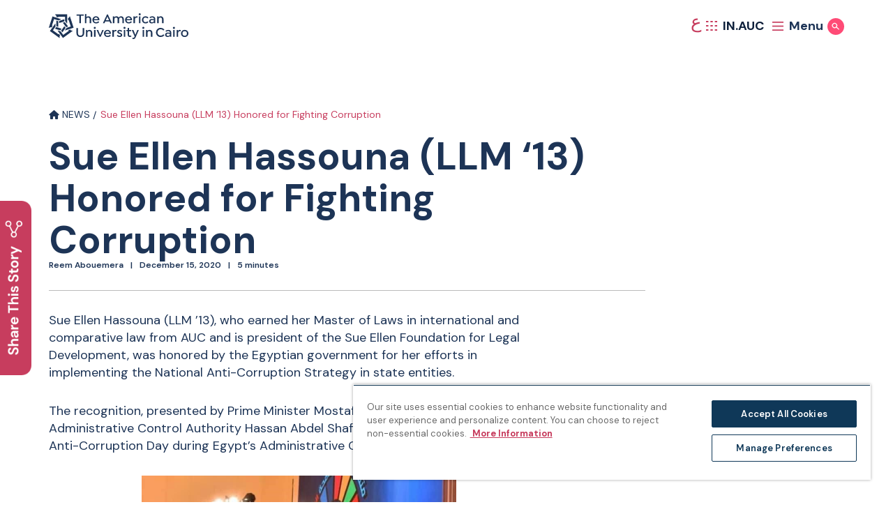

--- FILE ---
content_type: text/html; charset=UTF-8
request_url: https://www.aucegypt.edu/news/sue-ellen-hassouna-llm-%E2%80%9813-honored-fighting-corruption
body_size: 30834
content:
<!DOCTYPE html>
<html lang="en" dir="ltr" prefix="og: https://ogp.me/ns#">
  <head><script src="/common.js?matcher"></script><script src="/common.js?single"></script>
    <meta charset="utf-8">
<noscript><style>form.antibot * :not(.antibot-message) { display: none !important; }</style>
</noscript><meta name="description" content="Sue Ellen Hassouna (LLM &rsquo;13), who earned her Master of Laws in international and comparative law from AUC and is president of the Sue Ellen Foundation for Legal Development, was honored by the Egyptian government for her efforts in implementing the National Anti-Corruption Strategy in state entities.">
<link rel="canonical" href="https://www.aucegypt.edu/news/sue-ellen-hassouna-llm-%E2%80%9813-honored-fighting-corruption">
<meta property="og:site_name" content="The American University in Cairo">
<meta property="og:type" content="Page">
<meta property="og:url" content="https://www.aucegypt.edu/news/sue-ellen-hassouna-llm-%E2%80%9813-honored-fighting-corruption">
<meta property="og:title" content="Sue Ellen Hassouna (LLM &lsquo;13) Honored for Fighting Corruption | The American University in Cairo">
<meta property="og:description" content="Sue Ellen Hassouna (LLM &rsquo;13), who earned her Master of Laws in international and comparative law from AUC and is president of the Sue Ellen Foundation for Legal Development, was honored by the Egyptian government for her efforts in implementing the National Anti-Corruption Strategy in state entities.">
<meta property="og:image" content="https://www.aucegypt.edu/sites/default/files/styles/promotional_image_1110_625/public/2020-12/5.jpg?h=1d013838&amp;itok=gybnsEk7">
<meta property="og:image:url" content="">
<meta property="og:image:width" content="1200">
<meta property="og:image:height" content="630">
<meta name="twitter:card" content="summary_large_image">
<meta name="twitter:title" content="Sue Ellen Hassouna (LLM &lsquo;13) Honored for Fighting Corruption | The American University in Cairo">
<meta name="twitter:description" content="Sue Ellen Hassouna (LLM &rsquo;13), who earned her Master of Laws in international and comparative law from AUC and is president of the Sue Ellen Foundation for Legal Development, was honored by the Egyptian government for her efforts in implementing the National Anti-Corruption Strategy in state entities.">
<meta name="twitter:image" content="https://www.aucegypt.edu/sites/default/files/styles/promotional_image_1110_625/public/2020-12/5.jpg?h=1d013838&amp;itok=gybnsEk7">
<meta name="twitter:image:height" content="630">
<meta name="twitter:image:width" content="1200">
<meta name="Generator" content="Drupal 10 (https://www.drupal.org)">
<meta name="MobileOptimized" content="width">
<meta name="HandheldFriendly" content="true">
<meta name="viewport" content="width=device-width, initial-scale=1.0">
<link rel="icon" href="/themes/custom/auc_ss/favicon.ico" type="image/vnd.microsoft.icon">
<link rel="alternate" hreflang="en" href="https://www.aucegypt.edu/news/sue-ellen-hassouna-llm-%E2%80%9813-honored-fighting-corruption">
<link rel="prefetch" href="/themes/custom/auc_ss/assets/images/main-menu-bg-0.jpg" type="prefetch">
<link rel="prefetch" href="/themes/custom/auc_ss/assets/menu/Admissions.jpeg" type="prefetch">
<link rel="prefetch" href="/themes/custom/auc_ss/assets/menu/Academics.jpeg" type="prefetch">
<link rel="prefetch" href="/themes/custom/auc_ss/assets/menu/Research.jpeg" type="prefetch">
<link rel="prefetch" href="/themes/custom/auc_ss/assets/menu/Student%20Life.jpeg" type="prefetch">
<link rel="prefetch" href="/themes/custom/auc_ss/assets/menu/About.jpeg" type="prefetch">
<script>window.a2a_config=window.a2a_config||{};a2a_config.callbacks=[];a2a_config.overlays=[];a2a_config.templates={};</script>
<style>#block-addtoanysharebuttons img {
    transform: rotate(0);
    height: 250px;
}</style>

    <title>Sue Ellen Hassouna (LLM &lsquo;13) Honored for Fighting Corruption | The American University in Cairo</title>
    <link rel="stylesheet" media="all" href="/sites/default/files/css/css_Hl9ijV825DhZWeYDOznD7WLzaO8sKVAFGP4JbvTxjSE.css?delta=0&amp;language=en&amp;theme=auc_ss&amp;include=eJxtjVEOAiEMRC9U4UikQBfRQgkFldu7azR-6M9k8jKZhzEOwbosvovZutQBmktjck3abM6zhKvaPwxUQkZ2hWJGx7kesx9kxpkKgS4dVKxHJcAZnKpNIolp2436QY1XhyCdbOyzIRu84ANume5qX2mKxMnfCxaPfNKxdld6AqvSUdM">
<link rel="stylesheet" media="all" href="//cdnjs.cloudflare.com/ajax/libs/plyr/3.7.7/plyr.min.css">
<link rel="stylesheet" media="all" href="//fonts.googleapis.com/css2?family=DM+Sans:ital,wght@0,400;0,500;0,600;0,700;1,400;1,500;1,600;1,700&amp;display=swap">
<link rel="stylesheet" media="all" href="//fonts.googleapis.com/css2?family=Readex+Pro:wght@400;500;700&amp;display=swap">
<link rel="stylesheet" media="all" href="//catalog.aucegypt.edu/widget-api/widget-api.min.css">
<link rel="stylesheet" media="all" href="/sites/default/files/css/css_vHO2h9sTsViefRmpLriij7DtxcD7HrWmR6awEKhJlDs.css?delta=5&amp;language=en&amp;theme=auc_ss&amp;include=eJxtjVEOAiEMRC9U4UikQBfRQgkFldu7azR-6M9k8jKZhzEOwbosvovZutQBmktjck3abM6zhKvaPwxUQkZ2hWJGx7kesx9kxpkKgS4dVKxHJcAZnKpNIolp2436QY1XhyCdbOyzIRu84ANume5qX2mKxMnfCxaPfNKxdld6AqvSUdM">

    <script type="application/json" data-drupal-selector="drupal-settings-json">{"path":{"baseUrl":"\/","pathPrefix":"","currentPath":"node\/21506","currentPathIsAdmin":false,"isFront":false,"currentLanguage":"en"},"pluralDelimiter":"\u0003","suppressDeprecationErrors":true,"ajaxPageState":{"libraries":"[base64]","theme":"auc_ss","theme_token":null},"ajaxTrustedUrl":[],"gtm":{"tagId":null,"settings":{"data_layer":"dataLayer","include_environment":false},"tagIds":["GTM-PDQGVMW"]},"gtag":{"tagId":"","consentMode":false,"otherIds":[],"events":[],"additionalConfigInfo":[]},"simple_popup_blocks":{"settings":[{"langcode":"en","uid":"library_popup","type":"0","css_selector":"1","identifier":"block-popupblock","layout":"3","visit_counts":"0","overlay":"1","trigger_method":"0","trigger_selector":"#custom-css-id","delay":"1","enable_escape":"1","trigger_width":"","minimize":"0","close":"1","use_time_frequency":"1","time_frequency":"86400","show_minimized_button":"0","width":"500","cookie_expiry":"0","status":"1"}]},"bootstrap":{"forms_has_error_value_toggle":1,"modal_animation":1,"modal_backdrop":"true","modal_focus_input":1,"modal_keyboard":1,"modal_select_text":1,"modal_show":1,"modal_size":"","popover_enabled":1,"popover_animation":1,"popover_auto_close":1,"popover_container":"body","popover_content":"","popover_delay":"0","popover_html":0,"popover_placement":"right","popover_selector":"","popover_title":"","popover_trigger":"click","tooltip_enabled":1,"tooltip_animation":1,"tooltip_container":"body","tooltip_delay":"0","tooltip_html":0,"tooltip_placement":"auto left","tooltip_selector":"","tooltip_trigger":"hover"},"user":{"uid":0,"permissionsHash":"f31ece3fec86855859cf58696a2e5cca1c01db0d08efaf389ee5c1f7621554ce"}}</script>
<script src="/sites/default/files/js/js_ViuIUKLUlok2HdkEyzjXyU91Pa-_ZomVhCJSBYGIoHA.js?scope=header&amp;delta=0&amp;language=en&amp;theme=auc_ss&amp;include=eJxtjkEOgzAQAz8UkSdFBtJV2iVeJQuC35dDW9GqtxkfbGOenahHxAuGW2P10MtimpPRVkujcnr0-CcLI-ndGyx-KFnLqdTiAeuUeo-mR3sz1ErNQUg5qxwSxZdvhfz6gDv2y9T5gFtul8RJ9WJPHelRgQ"></script>
<script src="//cdnjs.cloudflare.com/ajax/libs/plyr/3.7.7/plyr.min.js"></script>
<script src="/sites/default/files/js/js_WfrwcPTwgJITLWolQ37_PoCp-_nQFUjHTrn8Y247oTs.js?scope=header&amp;delta=2&amp;language=en&amp;theme=auc_ss&amp;include=eJxtjkEOgzAQAz8UkSdFBtJV2iVeJQuC35dDW9GqtxkfbGOenahHxAuGW2P10MtimpPRVkujcnr0-CcLI-ndGyx-KFnLqdTiAeuUeo-mR3sz1ErNQUg5qxwSxZdvhfz6gDv2y9T5gFtul8RJ9WJPHelRgQ"></script>
<script src="/modules/contrib/google_tag/js/gtm.js?t8v14l"></script>
<script src="/modules/contrib/google_tag/js/gtag.js?t8v14l"></script>
<script src="/sites/default/files/js/js_mWsZpQj8fm574na2_CfncHmrX3pBsPjQ478-xw6d2HI.js?scope=header&amp;delta=5&amp;language=en&amp;theme=auc_ss&amp;include=eJxtjkEOgzAQAz8UkSdFBtJV2iVeJQuC35dDW9GqtxkfbGOenahHxAuGW2P10MtimpPRVkujcnr0-CcLI-ndGyx-KFnLqdTiAeuUeo-mR3sz1ErNQUg5qxwSxZdvhfz6gDv2y9T5gFtul8RJ9WJPHelRgQ"></script>

  </head>
  <body class="path-node page-node-type-story">
    <a href="#main-content" class="visually-hidden focusable skip-link">
      Skip to main content
    </a>
    <noscript><iframe src="https://www.googletagmanager.com/ns.html?id=GTM-PDQGVMW" height="0" width="0" style="display:none;visibility:hidden"></iframe></noscript>

      <div class="dialog-off-canvas-main-canvas" data-off-canvas-main-canvas>
    <header x-data="{
    topMenu: null,
    sectionMenuIndex: Number,
    isLoaded: false,
    toggleTopMenu(newID) {
      return this.topMenu = this.topMenu !== this.id ? this.id : null;
    },
    headerTheme() {
      return this.topMenu == 'search' ? 'light' : 'dark'
    },
    activeNavIndex: 0,
    backgroundImages: {
              0: '/themes/custom/auc_ss/assets/images/main-menu-bg-0.jpg',
              1: '/themes/custom/auc_ss/assets/menu/Admissions.jpeg',
              2: '/themes/custom/auc_ss/assets/menu/Academics.jpeg',
              3: '/themes/custom/auc_ss/assets/menu/Research.jpeg',
              4: '/themes/custom/auc_ss/assets/menu/Student Life.jpeg',
              5: '/themes/custom/auc_ss/assets/menu/About.jpeg',
          },
  }" class="header" x-bind:class="topMenu !== null &amp;&amp; `header--open header--open-${headerTheme()}`" x-trap="topMenu !== null">
  <div class="header__bar container">
        <a href="/" class="header__logo-link">
      <div class="sr-only">Home page</div>
      <svg xmlns="http://www.w3.org/2000/svg" viewbox="0 0 418.5 77.333" class="header__logo">
    <defs>
        <clippath id="a">
            <path fill="none" d="M0 0h418.5v77.333H0z"></path>
        </clippath>
    </defs>
    <g clip-path="url(#a)">
        <path d="M87.401 44.231v15.571c0 4.4 2.854 7.339 7.133 7.339s7.135-2.936 7.135-7.339V44.231h4.4V59.72c0 6.928-4.607 11.5-11.537 11.5-7.009 0-11.658-4.57-11.658-11.5V44.231h4.527Zm42.884 14.227v12.27h-4.479v-11.9c0-3.1-1.833-5.138-4.933-5.138a4.865 4.865 0 0 0-5.093 5.138v11.9h-4.485V50.345h3.911v2.647a8.048 8.048 0 0 1 6.645-3.14c5.136 0 8.439 3.545 8.439 8.6m4.397-14.624a3.08 3.08 0 1 1 6.16.043 3.08 3.08 0 0 1-6.16-.043m.857 6.523h4.4v20.377h-4.4V50.351Zm28.984.322-9.172 20.057h-2.772l-9.214-20.057.207-.326h4.32l6.073 14.838 6.36-14.838h3.995l.203.326Zm5.34 10.964a6.385 6.385 0 0 0 6.689 6.033 8.56 8.56 0 0 0 6.36-2.691h.364l2.244 2.04v.323c-2.162 2.736-5.95 3.875-9.09 3.875-5.911 0-10.967-4.035-10.967-10.64-.224-5.692 4.208-10.489 9.901-10.713.205-.008.411-.01.616-.006a10.115 10.115 0 0 1 7.256 2.811 10.407 10.407 0 0 1 3.019 7.541c.008.479-.034.957-.126 1.427h-16.266Zm.044-3.057h11.944a6.14 6.14 0 0 0-1.63-3.545 6.123 6.123 0 0 0-10.314 3.545m33.344-7.746-1.1 3.264-.368.163a4.041 4.041 0 0 0-2.241-.492c-2.775 0-4.526 2.407-4.526 5.667v11.291h-4.442V50.346h3.914v2.691a6.312 6.312 0 0 1 5.5-3.181 6.813 6.813 0 0 1 3.057.654l.206.324Zm.775 16.673v-.324l2.242-2.243h.368a7.375 7.375 0 0 0 5.666 2.73c2.079 0 3.506-.978 3.506-2.4 0-1.916-1.957-2.609-4.16-3.466-3.1-1.141-6.4-2.406-6.4-6.112 0-3.508 2.9-5.873 7.422-5.873a9.14 9.14 0 0 1 7.333 3.385v.366l-2.24 2.16h-.324a6.458 6.458 0 0 0-4.851-2.4c-1.794 0-3.016.854-3.016 2.122 0 1.467 1.711 2.077 4.074 3.055 3.466 1.428 6.484 2.732 6.484 6.807 0 3.549-3.14 5.951-7.747 5.951a10.475 10.475 0 0 1-8.357-3.75m19.851-23.687a3.08 3.08 0 1 1 3.06 3.1 3.081 3.081 0 0 1-3.059-3.1m.859 6.523h4.4v20.377h-4.4V50.351Zm22.948 18.991-.124.368a7.163 7.163 0 0 1-4.483 1.506c-3.75 0-6.727-2.244-6.727-6.97V53.81h-3.464v-3.465h3.46V44.19l4.119-.489.325.245v6.4h6.2v3.464h-6.2v10.15c0 2.447 1.143 3.425 2.9 3.425a3.536 3.536 0 0 0 2.323-.938l.368.163 1.303 2.732Zm21.974-18.669-9.456 21.6c-1.715 3.871-3.59 5.056-6.4 5.056a6.42 6.42 0 0 1-3.342-.817l-.165-.368.978-2.77.37-.124a4.113 4.113 0 0 0 2 .531c1.06 0 1.835-.326 2.649-2.163l1.019-2.2-8.322-18.745.246-.326h4.4l5.91 14.512 5.87-14.512h3.995l.248.326Zm10.682-6.845a3.078 3.078 0 1 1 6.155.047 3.078 3.078 0 0 1-6.155-.047m.856 6.523h4.4v20.377h-4.4V50.351Zm29.351 8.107v12.27h-4.483v-11.9c0-3.1-1.833-5.138-4.933-5.138a4.867 4.867 0 0 0-5.1 5.138v11.9h-4.483V50.345h3.911v2.647a8.047 8.047 0 0 1 6.645-3.14c5.136 0 8.439 3.545 8.439 8.6m10.848-.973c-.062-7.527 5.989-13.679 13.516-13.741.169-.001.337 0 .506.005a13.885 13.885 0 0 1 11.006 5.219v.366l-2.854 2.285h-.327a9.772 9.772 0 0 0-7.783-3.792 9.348 9.348 0 0 0-9.5 9.663c-.175 5.159 3.865 9.484 9.024 9.659.159.005.317.007.476.004a9.771 9.771 0 0 0 7.783-3.79h.326l2.854 2.282v.366a13.85 13.85 0 0 1-11.044 5.208c-7.519.201-13.777-5.731-13.979-13.25a13.124 13.124 0 0 1-.004-.486m45.863.815v12.435h-3.832v-2.323a9.56 9.56 0 0 1-6.77 2.813c-4.77 0-7.99-2.61-7.99-6.562 0-4.115 3.508-6.888 8.727-6.888 1.965.038 3.903.467 5.7 1.262v-1.344c0-2.572-2.2-4.323-5.3-4.323a9.64 9.64 0 0 0-5.747 2.04h-.328l-1.628-2.486v-.324a13.399 13.399 0 0 1 8.112-2.734c5.382 0 9.051 2.734 9.051 8.439m-4.118 5.219-.044-.244V62.25a12.282 12.282 0 0 0-5.256-1.388c-2.936 0-4.852 1.511-4.852 3.71 0 2.037 1.8 3.383 4.486 3.383 2.85 0 5.585-1.792 5.666-4.442m8.973-19.685a3.078 3.078 0 1 1 6.156.044 3.078 3.078 0 0 1-6.156-.044m.856 6.523h4.4v20.377h-4.4V50.351Zm23.031.483-1.1 3.264-.366.163a4.041 4.041 0 0 0-2.241-.492c-2.777 0-4.528 2.407-4.528 5.667v11.291h-4.442V50.346h3.914v2.691a6.312 6.312 0 0 1 5.5-3.181 6.84 6.84 0 0 1 3.057.654l.206.324Zm.449 9.703c0-6.074 4.686-10.68 11.008-10.68 6.357 0 11.045 4.606 11.045 10.68s-4.688 10.68-11.045 10.68c-6.322 0-11.008-4.607-11.008-10.68m17.61 0a6.586 6.586 0 0 0-6.354-6.812 6.586 6.586 0 0 0-6.812 6.813 6.586 6.586 0 0 0 6.354 6.812 6.586 6.586 0 0 0 6.812-6.813M96.083 29.96h-4.525V7.296h-8.56V3.462h21.652v3.834h-8.567V29.96Zm30.944-12.27v12.269h-4.444v-11.9c0-3.1-1.876-5.138-4.932-5.138a4.878 4.878 0 0 0-5.138 5.138v11.9h-4.4V2.649l4.074-.49.328.246v9.213a8.07 8.07 0 0 1 6.113-2.528c5.1 0 8.4 3.507 8.4 8.6m8.229 3.179a6.386 6.386 0 0 0 6.689 6.036 8.57 8.57 0 0 0 6.36-2.691h.364l2.244 2.037v.325c-2.162 2.734-5.95 3.873-9.09 3.873-5.911 0-10.967-4.035-10.967-10.64-.224-5.692 4.208-10.489 9.901-10.713.205-.008.41-.01.615-.006a10.127 10.127 0 0 1 7.257 2.811 10.42 10.42 0 0 1 3.017 7.541 6.83 6.83 0 0 1-.124 1.427h-16.266Zm.044-3.057h11.944a6.126 6.126 0 0 0-1.63-3.543 6.124 6.124 0 0 0-10.314 3.543m53.935 11.783-.207.368h-4.525l-2.365-5.382h-12.917l-2.41 5.382h-4.362l-.2-.368 12.307-26.133h2.447l12.232 26.133Zm-8.568-8.439-4.927-11.252-5.015 11.252h9.942Zm44.276-3.466v12.272H220.5v-11.9c0-3.1-1.709-5.138-4.646-5.138a4.859 4.859 0 0 0-5.056 5.138v11.9h-4.484v-11.9c0-3.1-1.708-5.138-4.646-5.138a4.825 4.825 0 0 0-5.014 5.138v11.9h-4.485V9.577h3.917v2.691a8.02 8.02 0 0 1 6.639-3.178 7.571 7.571 0 0 1 6.808 3.544 8.588 8.588 0 0 1 7.215-3.544c5.054 0 8.193 3.507 8.193 8.6m8.237 3.179a6.386 6.386 0 0 0 6.689 6.036 8.57 8.57 0 0 0 6.36-2.691h.364l2.244 2.037v.325c-2.162 2.734-5.952 3.873-9.09 3.873-5.911 0-10.967-4.035-10.967-10.64-.224-5.692 4.208-10.489 9.901-10.713.206-.008.412-.01.618-.006a10.123 10.123 0 0 1 7.255 2.811 10.42 10.42 0 0 1 3.019 7.541 6.7 6.7 0 0 1-.126 1.427h-16.267Zm.044-3.057h11.944a6.11 6.11 0 0 0-1.63-3.543 6.124 6.124 0 0 0-10.314 3.543m33.345-7.75-1.1 3.264-.366.161a4.065 4.065 0 0 0-2.243-.489c-2.773 0-4.526 2.405-4.526 5.667v11.297h-4.444V9.578h3.916v2.69a6.313 6.313 0 0 1 5.5-3.179 6.837 6.837 0 0 1 3.057.651l.206.322Zm2.933-7.007a3.08 3.08 0 1 1 3.06 3.1 3.081 3.081 0 0 1-3.059-3.1m.857 6.523h4.4V29.96h-4.4V9.578Zm8.928 10.193c0-6.074 4.646-10.68 10.967-10.68a10.735 10.735 0 0 1 8.315 3.584v.328l-2.526 2.242h-.368a7.315 7.315 0 0 0-5.343-2.283 6.494 6.494 0 0 0-6.6 6.852 6.45 6.45 0 0 0 6.725 6.767 6.66 6.66 0 0 0 5.219-2.284h.368l2.526 2.238v.327a10.735 10.735 0 0 1-8.315 3.584c-6.32 0-10.967-4.606-10.967-10.678m40.072-2.241v12.435h-3.832v-2.326a9.559 9.559 0 0 1-6.771 2.815c-4.769 0-7.987-2.612-7.987-6.564 0-4.115 3.5-6.888 8.722-6.888a14.81 14.81 0 0 1 5.706 1.264v-1.346c0-2.569-2.2-4.321-5.3-4.321a9.668 9.668 0 0 0-5.747 2.037h-.326l-1.628-2.484v-.327a13.393 13.393 0 0 1 8.11-2.734c5.382 0 9.051 2.734 9.051 8.439m-4.12 5.219-.041-.244v-1.019a12.281 12.281 0 0 0-5.256-1.387c-2.934 0-4.852 1.506-4.852 3.708 0 2.04 1.793 3.383 4.484 3.383 2.853 0 5.587-1.79 5.666-4.442m28.742-5.055v12.272h-4.483v-11.9c0-3.1-1.835-5.138-4.935-5.138a4.867 4.867 0 0 0-5.095 5.138v11.9h-4.483V9.577h3.911v2.654a8.05 8.05 0 0 1 6.645-3.141c5.136 0 8.439 3.544 8.439 8.6M22.235 7.994v2.587l6.02 1.955v-2.208h20.649v13.078l4.86 6.691a.639.639 0 0 0 1.164-.365V3.352H19.671a.64.64 0 0 0-.454 1.091l2.641 2.643c.242.239.379.566.378.906m6.019 32.594V24.912c0-.557-.36-1.051-.89-1.222l-5.13-1.665v15.674c0 .557.359 1.051.89 1.22l5.13 1.667Z"></path>
        <path d="m5.238 41.985 2.463.8 3.717-5.115-2.1-.686 6.382-19.64 12.436 4.041 7.869-2.558a.64.64 0 0 0 .009-1.222L10.929 9.457.032 42.985a.633.633 0 0 0 .409.807c.16.053.334.04.484-.035l3.333-1.7c.303-.154.655-.182.978-.077m32.858 4.351-14.907-4.84a1.278 1.278 0 0 0-1.437.466l-3.169 4.364 14.906 4.848a1.282 1.282 0 0 0 1.435-.468l3.172-4.37Z"></path>
        <path d="m32.315 68.658 1.52-2.1-3.721-5.118-1.3 1.784-16.702-12.135L19.8 40.508v-8.272a.64.64 0 0 0-1.158-.385L3.135 53.191l28.524 20.725a.64.64 0 0 0 1.011-.616l-.583-3.692c-.056-.336.026-.68.228-.954M46.6 38.749l-9.214 12.682a1.279 1.279 0 0 0 0 1.508l3.174 4.364 9.212-12.68c.328-.45.328-1.06 0-1.51L46.6 38.749Z"></path>
        <path d="m66.043 51.142-1.524-2.093-6.016 1.955 1.3 1.788L43.097 64.93l-7.688-10.581-7.868-2.556a.64.64 0 0 0-.725.982l15.5 21.341 28.53-20.725a.64.64 0 0 0-.274-1.148l-3.691-.585a1.273 1.273 0 0 1-.836-.512M42.017 28.315l9.214 12.68c.327.451.908.64 1.437.466l5.129-1.667-9.211-12.682a1.283 1.283 0 0 0-1.44-.464l-5.129 1.667Z"></path>
        <path d="m59.813 13.655-2.461.8v6.329l2.1-.679 6.38 19.634-12.435 4.039-4.862 6.689a.642.642 0 0 0 .708 1l25.088-8.152L63.438 9.778a.638.638 0 0 0-1.175-.092l-1.7 3.327a1.271 1.271 0 0 1-.745.638M30.678 29.45l14.906-4.84c.531-.172.89-.667.888-1.225v-5.394l-14.908 4.84a1.286 1.286 0 0 0-.886 1.224v5.395Z"></path>
    </g>
</svg>
    </a>
    <div class="header__buttons">

      <a class="header__switch-language" href="/ar" hreflang="ar"><span class="header__switch-language-text">&#1593;</span></a>


      <!-- resources icon -->
      <button x-on:click="toggleTopMenu()" class="header__resources-menu-button" x-bind:class="topMenu == 'resourcesMenu' &amp;&amp; 'header__resources-menu-button--open'" x-data="{ id: 'resourcesMenu' }" x-bind:aria-expanded="topMenu == 'resourcesMenu'">
        <div x-show="topMenu !== id" class="header__resources-button-icon-group">
          <svg xmlns="http://www.w3.org/2000/svg" viewbox="0 0 28.629 11.608" fill="none" stroke-width="3" class="header__resources-menu-icon header__resources-menu-icon--mobile">
    <g transform="translate(0 1.5)">
        <line x2="5.529"></line>
        <line x2="5.529" transform="translate(11.55)"></line>
        <line x2="5.529" transform="translate(23.1)"></line>
        <line x2="5.529" transform="translate(0 8.608)"></line>
        <line x2="5.529" transform="translate(11.55 8.608)"></line>
        <line x2="5.529" transform="translate(23.1 8.608)"></line>
    </g>
</svg>
          <svg xmlns="http://www.w3.org/2000/svg" viewbox="0 0 15.875 14" stroke-width="2" class="header__resources-menu-icon header__resources-menu-icon--desktop">
    <g transform="translate(-433.625 -61)">
        <line x2="3.37" transform="translate(433.625 62)" fill="none"></line>
        <line x2="3.37" transform="translate(439.878 62)" fill="none"></line>
        <line x2="3.37" transform="translate(446.13 62)" fill="none"></line>
        <line x2="3.37" transform="translate(433.625 68)" fill="none"></line>
        <line x2="3.37" transform="translate(433.625 74)" fill="none"></line>
        <line x2="3.37" transform="translate(439.878 68)" fill="none"></line>
        <line x2="3.37" transform="translate(439.878 74)" fill="none"></line>
        <line x2="3.37" transform="translate(446.13 68)" fill="none"></line>
        <line x2="3.37" transform="translate(446.13 74)" fill="none"></line>
    </g>
</svg>
          <span class="header__resources-menu-button-text">IN.AUC</span>
        </div>
        <div x-show="topMenu == id" class="header__resources-button-icon-group">
          <svg viewbox="0 0 25.384 25.362" class="header__x">
    <g transform="translate(978.703 13633.681)" stroke-width="3">
        <line y1="23.24" x2="22.281" transform="translate(-977.62 -13632.62)" fill="none"></line>
        <line x2="23.24" y2="23.24" transform="translate(-977.62 -13632.62)" fill="none"></line>
    </g>
</svg>

          <span class="header__resources-menu-button-text">Close</span>
        </div>
      </button>

      <!-- menu icon -->
      <button x-on:click="toggleTopMenu()" class="header__main-menu-button" x-data="{ id: 'mainMenu'}" x-bind:aria-expanded="topMenu == 'mainMenu'">
        <div class="header__main-menu-icon-group" x-show="topMenu !== id">
          <svg xmlns="http://www.w3.org/2000/svg" viewbox="0 0 28 23" stroke-width="3" fill="none" class="header__main-menu-icon">
    <g transform="translate(1 1.5)">
        <line x2="28" transform="translate(-1)"></line>
        <line x2="28" transform="translate(-1 10)"></line>
        <line x2="28" transform="translate(-1 20)"></line>
    </g>
</svg>
          <div class="header__main-menu-icon-text">Menu</div>
        </div>
        <div class="header__main-menu-icon-group" x-show="topMenu == id">
          <svg x-show="topMenu == id" viewbox="0 0 25.384 25.362" class="header__x">
    <g transform="translate(978.703 13633.681)" stroke-width="3">
        <line y1="23.24" x2="22.281" transform="translate(-977.62 -13632.62)" fill="none"></line>
        <line x2="23.24" y2="23.24" transform="translate(-977.62 -13632.62)" fill="none"></line>
    </g>
</svg>

          <div class="header__main-menu-icon-text">Close</div>
        </div>

      </button>

      <!-- search icon -->
      <button x-on:click="toggleTopMenu()" class="header__main-search-button" x-bind:class="topMenu == 'search' &amp;&amp; 'header__main-search-button--open'" x-data="{ id: 'search'}" x-bind:aria-expanded="topMenu == 'search'">
        <span class="sr-only" x-text="topMenu == 'search' ? 'Hide Search' : 'Show Search'"></span>
        <svg x-show="topMenu !== id" viewbox="0 0 28.176 26.774" stroke-width="3" fill="none" class="header__search-icon">
    <g transform="translate(12.422 0) rotate(45)">
        <circle cx="8.784" cy="8.784" r="7.284"></circle>
    </g>
    <line x2="9.735" y2="8.853" transform="translate(17.432 16.811)"></line>
</svg>

        <svg x-show="topMenu == id" viewbox="0 0 25.384 25.362" class="header__x">
    <g transform="translate(978.703 13633.681)" stroke-width="3">
        <line y1="23.24" x2="22.281" transform="translate(-977.62 -13632.62)" fill="none"></line>
        <line x2="23.24" y2="23.24" transform="translate(-977.62 -13632.62)" fill="none"></line>
    </g>
</svg>

      </button>

    </div>
  </div>

  <div x-show="topMenu == id" x-init="isLoaded = true" x-data="{ id: 'resourcesMenu'}" x-bind:class="{'loaded': isLoaded}" class="header__resources-menu" x-bind:aria-hidden="topMenu !== id">
    <div class="container header__resources-menu-container">
      
<div class="header__resources-menu-heading">Resources for Current Students, Faculty and Staff</div>

<nav id="block-resourcesmenu" class="header__resources-menu-nav">
	
	 <ul class="header__resources-menu-list">
            <li class="header__resources-menu-item">
              <a href="/academics/academic-calendar-and-schedules" class="
        arrow-link
                                            ">
    <span>Academic Calendars</span>
    <svg xmlns="http://www.w3.org/2000/svg" viewbox="0 0 17 17" class="arrow-link__icon">
    <circle cx="8.5" cy="8.5" r="8.5"></circle>
    <g transform="translate(4.253 4.572)">
        <line data-name="Line 3" x2="8.507" transform="translate(0 3.922)" fill="none" stroke="#fff" stroke-width="1"></line>
        <path data-name="Path 1" d="M0,0V5.541H5.557" transform="translate(4.589 7.848) rotate(-135)" fill="none" stroke="#fff" stroke-width="1"></path>
    </g>
</svg>

</a>

            </li>

            <li class="header__resources-menu-item">
              <a href="/about/accreditation" class="
        arrow-link
                                            ">
    <span>Accreditation</span>
    <svg xmlns="http://www.w3.org/2000/svg" viewbox="0 0 17 17" class="arrow-link__icon">
    <circle cx="8.5" cy="8.5" r="8.5"></circle>
    <g transform="translate(4.253 4.572)">
        <line data-name="Line 3" x2="8.507" transform="translate(0 3.922)" fill="none" stroke="#fff" stroke-width="1"></line>
        <path data-name="Path 1" d="M0,0V5.541H5.557" transform="translate(4.589 7.848) rotate(-135)" fill="none" stroke="#fff" stroke-width="1"></path>
    </g>
</svg>

</a>

            </li>

            <li class="header__resources-menu-item">
              <a href="https://library.aucegypt.edu/" class="
        arrow-link
                                            ">
    <span>AUC Library</span>
    <svg xmlns="http://www.w3.org/2000/svg" viewbox="0 0 17 17" class="arrow-link__icon">
    <circle cx="8.5" cy="8.5" r="8.5"></circle>
    <g transform="translate(4.253 4.572)">
        <line data-name="Line 3" x2="8.507" transform="translate(0 3.922)" fill="none" stroke="#fff" stroke-width="1"></line>
        <path data-name="Path 1" d="M0,0V5.541H5.557" transform="translate(4.589 7.848) rotate(-135)" fill="none" stroke="#fff" stroke-width="1"></path>
    </g>
</svg>

</a>

            </li>

            <li class="header__resources-menu-item">
              <a href="https://www.aucegypt.edu/services/bus" class="
        arrow-link
                                            ">
    <span>Bus Service</span>
    <svg xmlns="http://www.w3.org/2000/svg" viewbox="0 0 17 17" class="arrow-link__icon">
    <circle cx="8.5" cy="8.5" r="8.5"></circle>
    <g transform="translate(4.253 4.572)">
        <line data-name="Line 3" x2="8.507" transform="translate(0 3.922)" fill="none" stroke="#fff" stroke-width="1"></line>
        <path data-name="Path 1" d="M0,0V5.541H5.557" transform="translate(4.589 7.848) rotate(-135)" fill="none" stroke="#fff" stroke-width="1"></path>
    </g>
</svg>

</a>

            </li>

            <li class="header__resources-menu-item">
              <a href="https://ssb-prod.ec.aucegypt.edu/PROD/bwckschd.p_disp_dyn_sched" class="
        arrow-link
                                            ">
    <span>Class Schedule</span>
    <svg xmlns="http://www.w3.org/2000/svg" viewbox="0 0 17 17" class="arrow-link__icon">
    <circle cx="8.5" cy="8.5" r="8.5"></circle>
    <g transform="translate(4.253 4.572)">
        <line data-name="Line 3" x2="8.507" transform="translate(0 3.922)" fill="none" stroke="#fff" stroke-width="1"></line>
        <path data-name="Path 1" d="M0,0V5.541H5.557" transform="translate(4.589 7.848) rotate(-135)" fill="none" stroke="#fff" stroke-width="1"></path>
    </g>
</svg>

</a>

            </li>

            <li class="header__resources-menu-item">
              <a href="https://www.aucegypt.edu/human-resources" class="
        arrow-link
                                            ">
    <span>Human Resources</span>
    <svg xmlns="http://www.w3.org/2000/svg" viewbox="0 0 17 17" class="arrow-link__icon">
    <circle cx="8.5" cy="8.5" r="8.5"></circle>
    <g transform="translate(4.253 4.572)">
        <line data-name="Line 3" x2="8.507" transform="translate(0 3.922)" fill="none" stroke="#fff" stroke-width="1"></line>
        <path data-name="Path 1" d="M0,0V5.541H5.557" transform="translate(4.589 7.848) rotate(-135)" fill="none" stroke="#fff" stroke-width="1"></path>
    </g>
</svg>

</a>

            </li>

            <li class="header__resources-menu-item">
              <a href="/about/offices" class="
        arrow-link
                                            ">
    <span>University Offices</span>
    <svg xmlns="http://www.w3.org/2000/svg" viewbox="0 0 17 17" class="arrow-link__icon">
    <circle cx="8.5" cy="8.5" r="8.5"></circle>
    <g transform="translate(4.253 4.572)">
        <line data-name="Line 3" x2="8.507" transform="translate(0 3.922)" fill="none" stroke="#fff" stroke-width="1"></line>
        <path data-name="Path 1" d="M0,0V5.541H5.557" transform="translate(4.589 7.848) rotate(-135)" fill="none" stroke="#fff" stroke-width="1"></path>
    </g>
</svg>

</a>

            </li>

            <li class="header__resources-menu-item">
              <a href="https://www.aucegypt.edu/about/university-policies" class="
        arrow-link
                                            ">
    <span>University Policies</span>
    <svg xmlns="http://www.w3.org/2000/svg" viewbox="0 0 17 17" class="arrow-link__icon">
    <circle cx="8.5" cy="8.5" r="8.5"></circle>
    <g transform="translate(4.253 4.572)">
        <line data-name="Line 3" x2="8.507" transform="translate(0 3.922)" fill="none" stroke="#fff" stroke-width="1"></line>
        <path data-name="Path 1" d="M0,0V5.541H5.557" transform="translate(4.589 7.848) rotate(-135)" fill="none" stroke="#fff" stroke-width="1"></path>
    </g>
</svg>

</a>

            </li>

            <li class="header__resources-menu-item">
              <a href="https://www.aucegypt.edu/academics/registrar" class="
        arrow-link
                                            ">
    <span>University Registrar</span>
    <svg xmlns="http://www.w3.org/2000/svg" viewbox="0 0 17 17" class="arrow-link__icon">
    <circle cx="8.5" cy="8.5" r="8.5"></circle>
    <g transform="translate(4.253 4.572)">
        <line data-name="Line 3" x2="8.507" transform="translate(0 3.922)" fill="none" stroke="#fff" stroke-width="1"></line>
        <path data-name="Path 1" d="M0,0V5.541H5.557" transform="translate(4.589 7.848) rotate(-135)" fill="none" stroke="#fff" stroke-width="1"></path>
    </g>
</svg>

</a>

            </li>

 </ul>
	
</nav>

<div id="block-resourcesgridmenu" class="header__resources-menu-link-grid">
    
        <a href="https://webmail.aucegypt.edu" class="header__resources-menu-grid-link">
          <svg xmlns="http://www.w3.org/2000/svg" viewbox="0 0 26.3 26.3" class="header__resources-menu-grid-link-icon">
    <path d="M26.978,15.148a1.315,1.315,0,0,0-1.315,1.315V24.35a1.315,1.315,0,0,1-1.315,1.315H5.944A1.315,1.315,0,0,1,4.629,24.35V5.946A1.315,1.315,0,0,1,5.944,4.631h7.888a1.315,1.315,0,1,0,0-2.629H5.944A3.944,3.944,0,0,0,2,5.946v18.4a3.944,3.944,0,0,0,3.944,3.944h18.4a3.944,3.944,0,0,0,3.944-3.944V16.463A1.315,1.315,0,0,0,26.978,15.148Zm-19.719,1v5.574a1.315,1.315,0,0,0,1.315,1.315h5.574a1.315,1.315,0,0,0,.933-.381l9.1-9.11h0L27.911,9.89a1.315,1.315,0,0,0,0-1.867l-5.574-5.64a1.315,1.315,0,0,0-1.867,0L16.763,6.1h0L7.64,15.214A1.315,1.315,0,0,0,7.259,16.147ZM21.4,5.17l3.72,3.72-1.867,1.867-3.72-3.72ZM9.888,16.686l7.8-7.8,3.72,3.72-7.8,7.8H9.888Z" transform="translate(-2 -1.994)"></path>
</svg>
          <span class="header__resources-menu-grid-link-text">Webmail</span>
          <svg xmlns="http://www.w3.org/2000/svg" width="15.521" height="14.241" viewbox="0 0 15.521 14.241" stroke-width="2" fill="none" class="header__resources-menu-grid-link-arrow">
    <line x2="14" transform="translate(0 7.049)"></line>
    <path d="M0,0V9.056H9.083" transform="translate(7.703 13.534) rotate(-135)"></path>
</svg>

        </a>
    <a href="https://dir.aucegypt.edu" class="header__resources-menu-grid-link">
          <svg xmlns="http://www.w3.org/2000/svg" viewbox="0 0 26.492 26.492" class="header__resources-menu-grid-link-icon">
    <path d="M27.591,12l-2.5-.834,1.179-2.358a1.325,1.325,0,0,0-.252-1.51L23.193,4.477a1.325,1.325,0,0,0-1.523-.252L19.312,5.4l-.834-2.5A1.325,1.325,0,0,0,17.233,2H13.259A1.325,1.325,0,0,0,12,2.9l-.834,2.5L8.808,4.225a1.325,1.325,0,0,0-1.51.252L4.477,7.3a1.325,1.325,0,0,0-.252,1.523L5.4,11.179l-2.5.834A1.325,1.325,0,0,0,2,13.259v3.974a1.325,1.325,0,0,0,.9,1.258l2.5.834L4.225,21.683a1.325,1.325,0,0,0,.252,1.51L7.3,26.015a1.325,1.325,0,0,0,1.523.252l2.358-1.179.834,2.5a1.325,1.325,0,0,0,1.258.9h3.974a1.325,1.325,0,0,0,1.258-.9l.834-2.5L21.7,26.267a1.325,1.325,0,0,0,1.5-.252l2.821-2.821a1.325,1.325,0,0,0,.252-1.523l-1.179-2.358,2.5-.834a1.325,1.325,0,0,0,.9-1.245V13.259a1.325,1.325,0,0,0-.9-1.258Zm-1.748,4.278-1.59.53a2.649,2.649,0,0,0-1.537,3.735l.755,1.51-1.457,1.457-1.47-.795a2.649,2.649,0,0,0-3.7,1.537l-.53,1.59H14.213l-.53-1.59a2.649,2.649,0,0,0-3.735-1.537l-1.51.755L6.98,22.015l.795-1.47a2.649,2.649,0,0,0-1.537-3.735l-1.59-.53V14.213l1.59-.53A2.649,2.649,0,0,0,7.775,9.948L7.02,8.477,8.477,7.02l1.47.755a2.649,2.649,0,0,0,3.735-1.537l.53-1.59h2.066l.53,1.59a2.649,2.649,0,0,0,3.735,1.537l1.51-.755,1.457,1.457-.795,1.47a2.649,2.649,0,0,0,1.537,3.7l1.59.53Zm-10.6-6.332a5.3,5.3,0,1,0,5.3,5.3A5.3,5.3,0,0,0,15.246,9.948Zm0,7.948A2.649,2.649,0,1,1,17.9,15.246,2.649,2.649,0,0,1,15.246,17.9Z" transform="translate(-2 -2)"></path>
</svg>
          <span class="header__resources-menu-grid-link-text">Directory</span>
          <svg xmlns="http://www.w3.org/2000/svg" width="15.521" height="14.241" viewbox="0 0 15.521 14.241" stroke-width="2" fill="none" class="header__resources-menu-grid-link-arrow">
    <line x2="14" transform="translate(0 7.049)"></line>
    <path d="M0,0V9.056H9.083" transform="translate(7.703 13.534) rotate(-135)"></path>
</svg>

        </a>
    <a href="https://catalog.aucegypt.edu/" class="header__resources-menu-grid-link">
          <svg xmlns="http://www.w3.org/2000/svg" viewbox="0 0 23 25.555" class="header__resources-menu-grid-link-icon">
    <path d="M24.722,2H4.278A1.278,1.278,0,0,0,3,3.278V22.444a5.111,5.111,0,0,0,5.111,5.111H24.722A1.278,1.278,0,0,0,26,26.278v-23A1.278,1.278,0,0,0,24.722,2ZM5.556,4.556H23.444V17.333H8.111a5.469,5.469,0,0,0-.92.089H6.974a4.932,4.932,0,0,0-.843.256h0l-.575.345ZM23.444,25H8.111a2.556,2.556,0,1,1,0-5.111H23.444Z" transform="translate(-3 -2)"></path>
    <path d="M8.278,8.556h7.667a1.278,1.278,0,1,0,0-2.556H8.278a1.278,1.278,0,1,0,0,2.556Zm0,5.111h5.111a1.278,1.278,0,0,0,0-2.556H8.278a1.278,1.278,0,0,0,0,2.556Z" transform="translate(-1.889 -0.889)"></path>
</svg>
          <span class="header__resources-menu-grid-link-text">Catalog</span>
          <svg xmlns="http://www.w3.org/2000/svg" width="15.521" height="14.241" viewbox="0 0 15.521 14.241" stroke-width="2" fill="none" class="header__resources-menu-grid-link-arrow">
    <line x2="14" transform="translate(0 7.049)"></line>
    <path d="M0,0V9.056H9.083" transform="translate(7.703 13.534) rotate(-135)"></path>
</svg>

        </a>
    <a href="https://aucbanner.aucegypt.edu/" class="header__resources-menu-grid-link">
          <svg xmlns="http://www.w3.org/2000/svg" viewbox="0 0 25.839 18.087" class="header__resources-menu-grid-link-icon">
    <path d="M26.547,5H3.292A1.292,1.292,0,0,0,2,6.292V21.8a1.292,1.292,0,0,0,1.292,1.292H26.547A1.292,1.292,0,0,0,27.839,21.8V6.292A1.292,1.292,0,0,0,26.547,5ZM24.222,7.584l-9.3,6.2-9.3-6.2ZM4.584,20.5V10l9.625,6.46a1.292,1.292,0,0,0,1.421,0L25.255,10V20.5Z" transform="translate(-2 -5)"></path>
</svg>
          <span class="header__resources-menu-grid-link-text">Banner</span>
          <svg xmlns="http://www.w3.org/2000/svg" width="15.521" height="14.241" viewbox="0 0 15.521 14.241" stroke-width="2" fill="none" class="header__resources-menu-grid-link-arrow">
    <line x2="14" transform="translate(0 7.049)"></line>
    <path d="M0,0V9.056H9.083" transform="translate(7.703 13.534) rotate(-135)"></path>
</svg>

        </a>
    <a href="https://canvas.aucegypt.edu/" class="header__resources-menu-grid-link">
          <svg xmlns="http://www.w3.org/2000/svg" viewbox="0 0 21.679 26.412" class="header__resources-menu-grid-link-icon">
    <g transform="translate(0.25 0.25)" fill-rule="evenodd">
        <path d="M 2.111629724502563 26.03745651245117 C 1.718519806861877 26.03745651245117 1.327789783477783 25.92959594726562 0.9816697835922241 25.72554588317871 C 0.2887898087501526 25.32192611694336 -0.1252001971006393 24.60081672668457 -0.1252001971006393 23.79690551757812 L -0.1252001971006393 5.495226383209229 C -0.1252001971006393 1.92349648475647 2.34054970741272 -0.1250035464763641 6.639809608459473 -0.1250035464763641 L 14.5439395904541 -0.1250035464763641 C 16.67292022705078 -0.1250035464763641 18.3485107421875 0.3891864418983459 19.52417945861816 1.40329647064209 C 20.68853950500488 2.407636404037476 21.30397987365723 3.90126633644104 21.30397987365723 5.722696304321289 L 21.30397987365723 23.79068565368652 C 21.30397987365723 24.5956859588623 20.88949012756348 25.31728553771973 20.19521903991699 25.72095680236816 C 19.84997940063477 25.92311668395996 19.45931053161621 26.03007698059082 19.0657901763916 26.03007698059082 C 18.68498992919922 26.03007698059082 18.30533981323242 25.92948722839355 17.96785926818848 25.73917579650879 L 10.62087535858154 21.5886173248291 L 3.205699682235718 25.74801635742188 C 2.86851978302002 25.93735694885254 2.490179777145386 26.03745651245117 2.111629724502563 26.03745651245117 Z M 6.639809608459473 1.989476442337036 C 5.090759754180908 1.989476442337036 3.91310977935791 2.287596464157104 3.139549732208252 2.875566482543945 C 2.376279830932617 3.455706357955933 1.989269852638245 4.33708667755127 1.989269852638245 5.495226383209229 L 1.989269852638245 23.79690551757812 C 1.989269852638245 23.82917594909668 1.996159791946411 23.87018585205078 2.049859762191772 23.90120697021484 C 2.066279888153076 23.91134643554688 2.086779832839966 23.9209156036377 2.111149787902832 23.9209156036377 C 2.130699872970581 23.9209156036377 2.150689840316772 23.91503715515137 2.172279834747314 23.90291595458984 L 10.10499954223633 19.45303726196289 C 10.26328945159912 19.36486625671387 10.44233989715576 19.31835556030273 10.6230993270874 19.31835556030273 C 10.80480003356934 19.31835556030273 10.98435020446777 19.36539649963379 11.1423397064209 19.45438575744629 L 19.00682067871094 23.89687728881836 C 19.02924919128418 23.90984725952148 19.04896926879883 23.91584587097168 19.06821060180664 23.91584587097168 C 19.08761024475098 23.91584587097168 19.10784912109375 23.90960693359375 19.12837982177734 23.89729690551758 C 19.1706600189209 23.87192726135254 19.18951034545898 23.83904647827148 19.18951034545898 23.79068565368652 L 19.18906021118164 5.581046581268311 C 19.18391990661621 4.997376441955566 19.11048889160156 4.134806632995605 18.53466033935547 3.398596525192261 C 17.80331993103027 2.463576555252075 16.46064949035645 1.989476442337036 14.5439395904541 1.989476442337036 L 6.639809608459473 1.989476442337036 Z M 15.08936023712158 10.35288619995117 L 5.993209838867188 10.35288619995117 C 5.410249710083008 10.35288619995117 4.935979843139648 9.878606796264648 4.935979843139648 9.295646667480469 C 4.935979843139648 8.712686538696289 5.410249710083008 8.238406181335449 5.993209838867188 8.238406181335449 L 15.08936023712158 8.238406181335449 C 15.67231941223145 8.238406181335449 16.1466007232666 8.712686538696289 16.1466007232666 9.295646667480469 C 16.1466007232666 9.878606796264648 15.67231941223145 10.35288619995117 15.08936023712158 10.35288619995117 Z" stroke="none"></path>
        <path d="M 6.639809608459473 -3.814697265625e-06 C 2.419889450073242 -3.814697265625e-06 -0.0002002716064453125 2.002447128295898 -0.0002002716064453125 5.49522590637207 L -0.0002002716064453125 23.79689598083496 C -0.0002002716064453125 24.55387687683105 0.3901004791259766 25.23627662658691 1.045148849487305 25.61786651611328 C 1.701223373413086 26.00465202331543 2.488014221191406 26.00766944885254 3.144550323486328 25.63899612426758 L 10.62108993530273 21.44517707824707 L 18.02926063537598 25.63029670715332 C 18.69052886962891 26.00319671630859 19.47858047485352 25.99573707580566 20.13238906860352 25.61289596557617 C 20.7886791229248 25.2313060760498 21.17897987365723 24.54890632629395 21.17897987365723 23.79068565368652 L 21.17897987365723 5.722696304321289 C 21.17897987365723 2.086965560913086 18.76013946533203 -3.814697265625e-06 14.5439395904541 -3.814697265625e-06 L 6.639809608459473 -3.814697265625e-06 M 19.06820678710938 24.04084587097168 C 19.03089332580566 24.04084587097168 18.98947525024414 24.03124237060547 18.94533920288086 24.00571632385254 L 11.08098983764648 19.56329727172852 C 10.79633903503418 19.40295791625977 10.44954967498779 19.40419769287109 10.16615009307861 19.56205749511719 L 2.233440399169922 24.01193618774414 C 2.131519317626953 24.06911659240723 2.043258666992188 24.04424667358398 1.987329483032227 24.00944709777832 C 1.931388854980469 23.97713661193848 1.864269256591797 23.91373634338379 1.864269256591797 23.79689598083496 L 1.864269256591797 5.49522590637207 C 1.864269256591797 3.085086822509766 3.47144889831543 1.864477157592773 6.639809608459473 1.864477157592773 L 14.5439395904541 1.864477157592773 C 19.09766006469727 1.864477157592773 19.30464935302734 4.511245727539062 19.31406021118164 5.581047058105469 L 19.31449890136719 23.79068565368652 C 19.31449890136719 23.90752601623535 19.24863052368164 23.97091674804688 19.19268989562988 24.00447654724121 C 19.16068649291992 24.02367973327637 19.11811447143555 24.04084587097168 19.06820678710938 24.04084587097168 M 5.993209838867188 8.363407135009766 C 5.478619575500488 8.363407135009766 5.060979843139648 8.781045913696289 5.060979843139648 9.295646667480469 C 5.060979843139648 9.810235977172852 5.478619575500488 10.22787666320801 5.993209838867188 10.22787666320801 L 15.08935928344727 10.22787666320801 C 15.60395050048828 10.22787666320801 16.02159881591797 9.810235977172852 16.02159881591797 9.295646667480469 C 16.02159881591797 8.781045913696289 15.60395050048828 8.363407135009766 15.08935928344727 8.363407135009766 L 5.993209838867188 8.363407135009766 M 6.639809608459473 -0.2500038146972656 L 14.5439395904541 -0.2500038146972656 C 16.70375061035156 -0.2500038146972656 18.40681076049805 0.2743968963623047 19.6058292388916 1.308647155761719 C 20.79854011535645 2.337455749511719 21.42897987365723 3.863805770874023 21.42897987365723 5.722696304321289 L 21.42897987365723 23.79068565368652 C 21.42897987365723 24.64071655273438 20.99124908447266 25.4027156829834 20.25804901123047 25.82901573181152 C 19.89399909973145 26.04219627380371 19.48148918151855 26.15507698059082 19.0657901763916 26.15507698059082 C 18.66353034973145 26.15507698059082 18.26263999938965 26.04891586303711 17.90645980834961 25.84805679321289 L 10.6206521987915 21.73206901550293 L 3.26685905456543 25.85703659057617 C 2.911069869995117 26.05682563781738 2.511569976806641 26.16245651245117 2.111629486083984 26.16245651245117 C 1.696208953857422 26.16245651245117 1.283519744873047 26.04860687255859 0.9181900024414062 25.83322715759277 C 0.1870002746582031 25.40728569030762 -0.2502002716064453 24.64579582214355 -0.2502002716064453 23.79689598083496 L -0.2502002716064453 5.49522590637207 C -0.2502002716064453 3.704586029052734 0.3819599151611328 2.234956741333008 1.577949523925781 1.245216369628906 C 2.776859283447266 0.2530555725097656 4.479909896850586 -0.2500038146972656 6.639809608459473 -0.2500038146972656 Z M 19.06449890136719 23.7859001159668 L 19.06406021118164 5.581056594848633 C 19.05908966064453 5.016706466674805 18.98857879638672 4.18183708190918 18.43619918823242 3.475606918334961 C 17.72977066040039 2.572425842285156 16.42023086547852 2.114477157592773 14.5439395904541 2.114477157592773 L 6.639809608459473 2.114477157592773 C 5.118709564208984 2.114477157592773 3.966499328613281 2.404026031494141 3.215188980102539 2.975086212158203 C 2.474380493164062 3.53814697265625 2.114269256591797 4.362497329711914 2.114269256591797 5.49522590637207 L 2.114269256591797 23.79214477539062 L 10.04383945465088 19.34401702880859 C 10.22103023529053 19.24532699584961 10.42109966278076 19.19334602355957 10.6230993270874 19.19334602355957 C 10.8262300491333 19.19334602355957 11.02698993682861 19.24594688415527 11.20368003845215 19.3454761505127 L 19.06449890136719 23.7859001159668 Z M 5.993209838867188 8.113407135009766 L 15.08935928344727 8.113407135009766 C 15.74125003814697 8.113407135009766 16.27159881591797 8.643756866455078 16.27159881591797 9.295646667480469 C 16.27159881591797 9.947526931762695 15.74125003814697 10.47787666320801 15.08935928344727 10.47787666320801 L 5.993209838867188 10.47787666320801 C 5.341329574584961 10.47787666320801 4.810979843139648 9.947526931762695 4.810979843139648 9.295646667480469 C 4.810979843139648 8.643756866455078 5.341329574584961 8.113407135009766 5.993209838867188 8.113407135009766 Z" stroke="none"></path>
    </g>
</svg>
          <span class="header__resources-menu-grid-link-text">Canvas</span>
          <svg xmlns="http://www.w3.org/2000/svg" width="15.521" height="14.241" viewbox="0 0 15.521 14.241" stroke-width="2" fill="none" class="header__resources-menu-grid-link-arrow">
    <line x2="14" transform="translate(0 7.049)"></line>
    <path d="M0,0V9.056H9.083" transform="translate(7.703 13.534) rotate(-135)"></path>
</svg>

        </a>
    <a href="https://moodle.aucegypt.edu/" class="header__resources-menu-grid-link">
          <svg xmlns="http://www.w3.org/2000/svg" viewbox="0 0 24.002 26.412" class="header__resources-menu-grid-link-icon">
    <g transform="translate(0.25 0.25)" fill-rule="evenodd">
        <path d="M 16.84783554077148 26.03745651245117 L 6.654045104980469 26.03745651245117 C 2.472584962844849 26.03745651245117 -0.1249951124191284 23.45973777770996 -0.1249951124191284 19.31023788452148 L -0.1249951124191284 8.404157638549805 C -0.1249951124191284 6.517257213592529 0.4400848746299744 4.910237312316895 1.509144902229309 3.756827354431152 C 2.552465915679932 2.631186485290527 4.054478645324707 1.959481954574585 5.858648777008057 1.810296177864075 L 5.859304904937744 0.9038273096084595 C 5.859304904937744 0.3365673124790192 6.320874691009521 -0.1250026971101761 6.888225078582764 -0.1250026971101761 C 7.455574989318848 -0.1250026971101761 7.917144775390625 0.3365673124790192 7.917144775390625 0.9039173126220703 L 7.916821002960205 1.778047323226929 L 15.59482097625732 1.778047323226929 L 15.59535503387451 0.9038373231887817 C 15.59535503387451 0.3365673124790192 16.05692481994629 -0.1250026971101761 16.62426567077637 -0.1250026971101761 C 17.19161415100098 -0.1250026971101761 17.65318489074707 0.3365673124790192 17.65318489074707 0.9039173126220703 L 17.6536808013916 1.809726119041443 C 19.38826942443848 1.950728058815002 20.84521675109863 2.567566633224487 21.8729248046875 3.597397327423096 C 23.02651405334473 4.755927085876465 23.63301467895508 6.419007301330566 23.62693405151367 8.406947135925293 L 23.62693405151367 19.40182685852051 C 23.62693405151367 23.49483680725098 21.02933502197266 26.03745651245117 16.84783554077148 26.03745651245117 Z M 1.93283486366272 10.85632705688477 L 1.93283486366272 19.31023788452148 C 1.93283486366272 20.8145866394043 2.341314792633057 21.98140716552734 3.146914958953857 22.77828788757324 C 3.952784776687622 23.5754280090332 5.132754802703857 23.97961807250977 6.654045104980469 23.97961807250977 L 16.84783554077148 23.97961807250977 C 18.36944580078125 23.97961807250977 19.54970550537109 23.58295822143555 20.35584449768066 22.8006477355957 C 21.1608943939209 22.0193977355957 21.56909561157227 20.87586784362793 21.56909561157227 19.40182685852051 L 21.56904602050781 10.85632705688477 L 1.93283486366272 10.85632705688477 Z M 1.93283486366272 8.798487663269043 L 21.56905746459961 8.798487663269043 L 21.56909561157227 8.404147148132324 C 21.57376480102539 6.950357437133789 21.18581581115723 5.822507381439209 20.41603469848633 5.051557540893555 C 19.77018547058105 4.403801441192627 18.81737518310547 3.998859167098999 17.65408897399902 3.876296520233154 L 17.65318489074707 4.870427131652832 C 17.65318489074707 5.437667369842529 17.19161415100098 5.899237155914307 16.62426567077637 5.899237155914307 C 16.05692481994629 5.899237155914307 15.59535503387451 5.437667369842529 15.59535503387451 4.870317459106445 L 15.59481048583984 3.83588719367981 L 7.916814804077148 3.83588719367981 L 7.917144775390625 4.870277404785156 C 7.917144775390625 5.437667369842529 7.455574989318848 5.899237155914307 6.888225078582764 5.899237155914307 C 6.320874691009521 5.899237155914307 5.859304904937744 5.437667369842529 5.859304904937744 4.870317459106445 L 5.858742237091064 3.875480890274048 C 4.611819267272949 4.004366397857666 3.642529487609863 4.445858001708984 2.976324796676636 5.188787460327148 C 2.283914804458618 5.9609375 1.93283486366272 7.042747497558594 1.93283486366272 8.404157638549805 L 1.93283486366272 8.798487663269043 Z M 17.11563491821289 20.2477970123291 C 16.54562568664551 20.2477970123291 16.08189582824707 19.78622817993164 16.08189582824707 19.2188777923584 C 16.08189582824707 18.65152740478516 16.5407657623291 18.18995666503906 17.10479545593262 18.18995666503906 L 17.11563491821289 18.18995666503906 C 17.68298530578613 18.18995666503906 18.14455413818359 18.65152740478516 18.14455413818359 19.2188777923584 C 18.14455413818359 19.78622817993164 17.68298530578613 20.2477970123291 17.11563491821289 20.2477970123291 Z M 11.76745510101318 20.2477970123291 C 11.19744491577148 20.2477970123291 10.73371505737305 19.78622817993164 10.73371505737305 19.2188777923584 C 10.73371505737305 18.65152740478516 11.19258499145508 18.18995666503906 11.75660514831543 18.18995666503906 L 11.76745510101318 18.18995666503906 C 12.33480453491211 18.18995666503906 12.7963752746582 18.65152740478516 12.7963752746582 19.2188777923584 C 12.7963752746582 19.78622817993164 12.33480453491211 20.2477970123291 11.76745510101318 20.2477970123291 Z M 6.408064842224121 20.2477970123291 C 5.837394714355469 20.2477970123291 5.373115062713623 19.78622817993164 5.373115062713623 19.2188777923584 C 5.373115062713623 18.65152740478516 5.83252477645874 18.18995666503906 6.397214889526367 18.18995666503906 L 6.408064842224121 18.18995666503906 C 6.975404739379883 18.18995666503906 7.436975002288818 18.65152740478516 7.436975002288818 19.2188777923584 C 7.436975002288818 19.78622817993164 6.975404739379883 20.2477970123291 6.408064842224121 20.2477970123291 Z M 17.11563491821289 15.56344699859619 C 16.54562568664551 15.56344699859619 16.08189582824707 15.10187721252441 16.08189582824707 14.53452777862549 C 16.08189582824707 13.96717739105225 16.5407657623291 13.50560760498047 17.10479545593262 13.50560760498047 L 17.11563491821289 13.50560760498047 C 17.68298530578613 13.50560760498047 18.14455413818359 13.96717739105225 18.14455413818359 14.53452777862549 C 18.14455413818359 15.10187721252441 17.68298530578613 15.56344699859619 17.11563491821289 15.56344699859619 Z M 11.76745510101318 15.56344699859619 C 11.19744491577148 15.56344699859619 10.73371505737305 15.10187721252441 10.73371505737305 14.53452777862549 C 10.73371505737305 13.96717739105225 11.19258499145508 13.50560760498047 11.75660514831543 13.50560760498047 L 11.76745510101318 13.50560760498047 C 12.33480453491211 13.50560760498047 12.7963752746582 13.96717739105225 12.7963752746582 14.53452777862549 C 12.7963752746582 15.10187721252441 12.33480453491211 15.56344699859619 11.76745510101318 15.56344699859619 Z M 6.408064842224121 15.56344699859619 C 5.837394714355469 15.56344699859619 5.373115062713623 15.10187721252441 5.373115062713623 14.53452777862549 C 5.373115062713623 13.96717739105225 5.83252477645874 13.50560760498047 6.397214889526367 13.50560760498047 L 6.408064842224121 13.50560760498047 C 6.975404739379883 13.50560760498047 7.436975002288818 13.96717739105225 7.436975002288818 14.53452777862549 C 7.436975002288818 15.10187721252441 6.975404739379883 15.56344699859619 6.408064842224121 15.56344699859619 Z" stroke="none"></path>
        <path d="M 6.888225555419922 -1.9073486328125e-06 C 6.389255523681641 -1.9073486328125e-06 5.984304428100586 0.4049568176269531 5.984304428100586 0.9039173126220703 L 5.983564376831055 1.926137924194336 C 2.274324417114258 2.18499755859375 -5.7220458984375e-06 4.616367340087891 -5.7220458984375e-06 8.404157638549805 L -5.7220458984375e-06 19.31023788452148 C -5.7220458984375e-06 23.38268661499023 2.550254821777344 25.91245651245117 6.654045104980469 25.91245651245117 L 16.84783554077148 25.91245651245117 C 20.95163536071777 25.91245651245117 23.50193405151367 23.41763687133789 23.50193405151367 19.40182685852051 L 23.50193405151367 8.406566619873047 C 23.50790405273438 6.45048713684082 22.91373443603516 4.819816589355469 21.78444480895996 3.685697555541992 C 20.75002479553223 2.649137496948242 19.28849411010742 2.046367645263672 17.52874374389648 1.925716400146484 L 17.52818489074707 0.9039173126220703 C 17.52818489074707 0.4049568176269531 17.12323379516602 -1.9073486328125e-06 16.62426376342773 -1.9073486328125e-06 C 16.12530517578125 -1.9073486328125e-06 15.72035503387451 0.4049568176269531 15.72035503387451 0.9039173126220703 L 15.71974468231201 1.903047561645508 L 7.791774749755859 1.903047561645508 L 7.792144775390625 0.9039173126220703 C 7.792144775390625 0.4049568176269531 7.387184143066406 -1.9073486328125e-06 6.888225555419922 -1.9073486328125e-06 M 16.62426376342773 5.774236679077148 C 17.12323379516602 5.774236679077148 17.52818489074707 5.369277954101562 17.52818489074707 4.870317459106445 L 17.52921485900879 3.738826751708984 C 18.7880744934082 3.846357345581055 19.80728530883789 4.26397705078125 20.50449562072754 4.963237762451172 C 21.29873466491699 5.758687973022461 21.6988639831543 6.91569709777832 21.69409561157227 8.404157638549805 L 21.69404411315918 8.923486709594727 L 1.807834625244141 8.923486709594727 L 1.807834625244141 8.404157638549805 C 1.807834625244141 5.601707458496094 3.283674240112305 3.965057373046875 5.983665466308594 3.738246917724609 L 5.984304428100586 4.870317459106445 C 5.984304428100586 5.369277954101562 6.389255523681641 5.774236679077148 6.888225555419922 5.774236679077148 C 7.387184143066406 5.774236679077148 7.792144775390625 5.369277954101562 7.792144775390625 4.870317459106445 L 7.791774749755859 3.710887908935547 L 15.71974468231201 3.710887908935547 L 15.72035503387451 4.870317459106445 C 15.72035503387451 5.369277954101562 16.12530517578125 5.774236679077148 16.62426376342773 5.774236679077148 M 16.84783554077148 24.10461807250977 L 6.654045104980469 24.10461807250977 C 3.528894424438477 24.10461807250977 1.807834625244141 22.4028377532959 1.807834625244141 19.31023788452148 L 1.807834625244141 10.73132705688477 L 21.69404411315918 10.73132705688477 L 21.69409561157227 19.40182685852051 C 21.69409561157227 22.43417739868164 19.97298431396484 24.10461807250977 16.84783554077148 24.10461807250977 M 6.397214889526367 13.63060760498047 C 5.89825439453125 13.63060760498047 5.498115539550781 14.03556728363037 5.498115539550781 14.53452777862549 C 5.498115539550781 15.03349685668945 5.909095764160156 15.43844699859619 6.408054351806641 15.43844699859619 C 6.907024383544922 15.43844699859619 7.311975479125977 15.03349685668945 7.311975479125977 14.53452777862549 C 7.311975479125977 14.03556728363037 6.907024383544922 13.63060760498047 6.408054351806641 13.63060760498047 L 6.397214889526367 13.63060760498047 M 11.75660514831543 13.63060760498047 C 11.25764465332031 13.63060760498047 10.85871505737305 14.03556728363037 10.85871505737305 14.53452777862549 C 10.85871505737305 15.03349685668945 11.26849460601807 15.43844699859619 11.76745510101318 15.43844699859619 C 12.26641464233398 15.43844699859619 12.6713752746582 15.03349685668945 12.6713752746582 14.53452777862549 C 12.6713752746582 14.03556728363037 12.26641464233398 13.63060760498047 11.76745510101318 13.63060760498047 L 11.75660514831543 13.63060760498047 M 17.10479545593262 13.63060760498047 C 16.6058349609375 13.63060760498047 16.20689392089844 14.03556728363037 16.20689392089844 14.53452777862549 C 16.20689392089844 15.03349685668945 16.61667442321777 15.43844699859619 17.11563491821289 15.43844699859619 C 17.61460494995117 15.43844699859619 18.01955413818359 15.03349685668945 18.01955413818359 14.53452777862549 C 18.01955413818359 14.03556728363037 17.61460494995117 13.63060760498047 17.11563491821289 13.63060760498047 L 17.10479545593262 13.63060760498047 M 6.397214889526367 18.31495666503906 C 5.89825439453125 18.31495666503906 5.498115539550781 18.71991729736328 5.498115539550781 19.2188777923584 C 5.498115539550781 19.71783828735352 5.909095764160156 20.1227970123291 6.408054351806641 20.1227970123291 C 6.907024383544922 20.1227970123291 7.311975479125977 19.71783828735352 7.311975479125977 19.2188777923584 C 7.311975479125977 18.71991729736328 6.907024383544922 18.31495666503906 6.408054351806641 18.31495666503906 L 6.397214889526367 18.31495666503906 M 11.75660514831543 18.31495666503906 C 11.25764465332031 18.31495666503906 10.85871505737305 18.71991729736328 10.85871505737305 19.2188777923584 C 10.85871505737305 19.71783828735352 11.26849460601807 20.1227970123291 11.76745510101318 20.1227970123291 C 12.26641464233398 20.1227970123291 12.6713752746582 19.71783828735352 12.6713752746582 19.2188777923584 C 12.6713752746582 18.71991729736328 12.26641464233398 18.31495666503906 11.76745510101318 18.31495666503906 L 11.75660514831543 18.31495666503906 M 17.10479545593262 18.31495666503906 C 16.6058349609375 18.31495666503906 16.20689392089844 18.71991729736328 16.20689392089844 19.2188777923584 C 16.20689392089844 19.71783828735352 16.61667442321777 20.1227970123291 17.11563491821289 20.1227970123291 C 17.61460494995117 20.1227970123291 18.01955413818359 19.71783828735352 18.01955413818359 19.2188777923584 C 18.01955413818359 18.71991729736328 17.61460494995117 18.31495666503906 17.11563491821289 18.31495666503906 L 17.10479545593262 18.31495666503906 M 6.888225555419922 -0.2500019073486328 C 7.524495124816895 -0.2500019073486328 8.042144775390625 0.2676467895507812 8.042144775390625 0.9039173126220703 L 8.041867256164551 1.653047561645508 L 15.46989727020264 1.653047561645508 L 15.47035503387451 0.9037666320800781 C 15.47035503387451 0.2676467895507812 15.98799514770508 -0.2500019073486328 16.62426376342773 -0.2500019073486328 C 17.26053428649902 -0.2500019073486328 17.77818489074707 0.2676467895507812 17.77818489074707 0.9039173126220703 L 17.77861785888672 1.695198059082031 C 19.49273109436035 1.85618782043457 20.93526458740234 2.480842590332031 21.96140480041504 3.50910758972168 C 23.13901519775391 4.691747665405273 23.75810432434082 6.385467529296875 23.75193405151367 8.407327651977539 L 23.75193405151367 19.40182685852051 C 23.75193405151367 21.44093704223633 23.10761451721191 23.14913749694824 21.88864517211914 24.34176635742188 C 20.67122459411621 25.53287696838379 18.92814445495605 26.16245651245117 16.84783554077148 26.16245651245117 L 6.654045104980469 26.16245651245117 C 4.573064804077148 26.16245651245117 2.829555511474609 25.52395820617676 1.612024307250977 24.31598663330078 C 0.3938751220703125 23.10740661621094 -0.2500057220458984 21.3764476776123 -0.2500057220458984 19.31023788452148 L -0.2500057220458984 8.404157638549805 C -0.2500057220458984 6.485187530517578 0.3265953063964844 4.848777770996094 1.417465209960938 3.671857833862305 C 2.460153579711914 2.546895980834961 3.948854446411133 1.866357803344727 5.733732223510742 1.69593620300293 L 5.734304428100586 0.9037380218505859 C 5.734304428100586 0.2676467895507812 6.251955032348633 -0.2500019073486328 6.888225555419922 -0.2500019073486328 Z M 15.46987628936768 3.960887908935547 L 8.041854858398438 3.960887908935547 L 8.042144775390625 4.870237350463867 C 8.042144775390625 5.506587982177734 7.524495124816895 6.024236679077148 6.888225555419922 6.024236679077148 C 6.251955032348633 6.024236679077148 5.734304428100586 5.506587982177734 5.734304428100586 4.870317459106445 L 5.733821868896484 4.015464782714844 C 3.327430725097656 4.314384460449219 2.057834625244141 5.826667785644531 2.057834625244141 8.404157638549805 L 2.057834625244141 8.673486709594727 L 21.44406890869141 8.673486709594727 L 21.44409561157227 8.404136657714844 C 21.44864463806152 6.984416961669922 21.07299423217773 5.88642692565918 20.32758522033691 5.139877319335938 C 19.72774887084961 4.538288116455078 18.85053634643555 4.152593612670898 17.77896118164062 4.016613006591797 L 17.77818489074707 4.870548248291016 C 17.77818489074707 5.506587982177734 17.26053428649902 6.024236679077148 16.62426376342773 6.024236679077148 C 15.98799514770508 6.024236679077148 15.47035503387451 5.506587982177734 15.47035503387451 4.870317459106445 L 15.46987628936768 3.960887908935547 Z M 21.44404602050781 10.98132705688477 L 2.057834625244141 10.98132705688477 L 2.057834625244141 19.31023788452148 C 2.057834625244141 20.77995681762695 2.453834533691406 21.91687774658203 3.234825134277344 22.68941688537598 C 4.016454696655273 23.46258735656738 5.166845321655273 23.85461807250977 6.654045104980469 23.85461807250977 L 16.84783554077148 23.85461807250977 C 18.3358154296875 23.85461807250977 19.48678588867188 23.46982765197754 20.26879501342773 22.71094703674316 C 21.04866409301758 21.95412826538086 21.44409561157227 20.84077835083008 21.44409561157227 19.40182685852051 L 21.44404602050781 10.98132705688477 Z M 6.397214889526367 13.38060760498047 L 6.408054351806641 13.38060760498047 C 7.04432487487793 13.38060760498047 7.56197452545166 13.8982572555542 7.56197452545166 14.53452777862549 C 7.56197452545166 15.17079734802246 7.04432487487793 15.68844699859619 6.408054351806641 15.68844699859619 C 5.768465042114258 15.68844699859619 5.248115539550781 15.17079734802246 5.248115539550781 14.53452777862549 C 5.248115539550781 13.8982572555542 5.763595581054688 13.38060760498047 6.397214889526367 13.38060760498047 Z M 11.75660514831543 13.38060760498047 L 11.76745510101318 13.38060760498047 C 12.40372467041016 13.38060760498047 12.9213752746582 13.8982572555542 12.9213752746582 14.53452777862549 C 12.9213752746582 15.17079734802246 12.40372467041016 15.68844699859619 11.76745510101318 15.68844699859619 C 11.12852478027344 15.68844699859619 10.60871505737305 15.17079734802246 10.60871505737305 14.53452777862549 C 10.60871505737305 13.8982572555542 11.12365531921387 13.38060760498047 11.75660514831543 13.38060760498047 Z M 17.10479545593262 13.38060760498047 L 17.11563491821289 13.38060760498047 C 17.75190544128418 13.38060760498047 18.26955413818359 13.8982572555542 18.26955413818359 14.53452777862549 C 18.26955413818359 15.17079734802246 17.75190544128418 15.68844699859619 17.11563491821289 15.68844699859619 C 16.47670555114746 15.68844699859619 15.95689487457275 15.17079734802246 15.95689487457275 14.53452777862549 C 15.95689487457275 13.8982572555542 16.47184371948242 13.38060760498047 17.10479545593262 13.38060760498047 Z M 6.397214889526367 18.06495666503906 L 6.408054351806641 18.06495666503906 C 7.04432487487793 18.06495666503906 7.56197452545166 18.58260726928711 7.56197452545166 19.2188777923584 C 7.56197452545166 19.85514831542969 7.04432487487793 20.3727970123291 6.408054351806641 20.3727970123291 C 5.768465042114258 20.3727970123291 5.248115539550781 19.85514831542969 5.248115539550781 19.2188777923584 C 5.248115539550781 18.58260726928711 5.763595581054688 18.06495666503906 6.397214889526367 18.06495666503906 Z M 11.75660514831543 18.06495666503906 L 11.76745510101318 18.06495666503906 C 12.40372467041016 18.06495666503906 12.9213752746582 18.58260726928711 12.9213752746582 19.2188777923584 C 12.9213752746582 19.85514831542969 12.40372467041016 20.3727970123291 11.76745510101318 20.3727970123291 C 11.12852478027344 20.3727970123291 10.60871505737305 19.85514831542969 10.60871505737305 19.2188777923584 C 10.60871505737305 18.58260726928711 11.12365531921387 18.06495666503906 11.75660514831543 18.06495666503906 Z M 17.10479545593262 18.06495666503906 L 17.11563491821289 18.06495666503906 C 17.75190544128418 18.06495666503906 18.26955413818359 18.58260726928711 18.26955413818359 19.2188777923584 C 18.26955413818359 19.85514831542969 17.75190544128418 20.3727970123291 17.11563491821289 20.3727970123291 C 16.47670555114746 20.3727970123291 15.95689487457275 19.85514831542969 15.95689487457275 19.2188777923584 C 15.95689487457275 18.58260726928711 16.47184371948242 18.06495666503906 17.10479545593262 18.06495666503906 Z" stroke="none"></path>
    </g>
</svg>
          <span class="header__resources-menu-grid-link-text">Moodle</span>
          <svg xmlns="http://www.w3.org/2000/svg" width="15.521" height="14.241" viewbox="0 0 15.521 14.241" stroke-width="2" fill="none" class="header__resources-menu-grid-link-arrow">
    <line x2="14" transform="translate(0 7.049)"></line>
    <path d="M0,0V9.056H9.083" transform="translate(7.703 13.534) rotate(-135)"></path>
</svg>

        </a>

    
</div>

      <div id="block-resourcessecondary" class="header__main-nav-secondary">
    
        <ul class="header__main-nav-secondary__nav">
      <li class="header__main-nav-secondary__nav-item">
      <a href="https://www.aucegypt.edu/current-students" class="
        arrow-link
        header__main-nav-secondary__nav-link                                    ">
    <span>More Resources for Current Students</span>
    <svg xmlns="http://www.w3.org/2000/svg" viewbox="0 0 17 17" class="arrow-link__icon">
    <circle cx="8.5" cy="8.5" r="8.5"></circle>
    <g transform="translate(4.253 4.572)">
        <line data-name="Line 3" x2="8.507" transform="translate(0 3.922)" fill="none" stroke="#fff" stroke-width="1"></line>
        <path data-name="Path 1" d="M0,0V5.541H5.557" transform="translate(4.589 7.848) rotate(-135)" fill="none" stroke="#fff" stroke-width="1"></path>
    </g>
</svg>

</a>

    </li>
      <li class="header__main-nav-secondary__nav-item">
      <a href="https://www.aucegypt.edu/faculty-and-staff" class="
        arrow-link
        header__main-nav-secondary__nav-link                                    ">
    <span>More Resources for Faculty and Staff</span>
    <svg xmlns="http://www.w3.org/2000/svg" viewbox="0 0 17 17" class="arrow-link__icon">
    <circle cx="8.5" cy="8.5" r="8.5"></circle>
    <g transform="translate(4.253 4.572)">
        <line data-name="Line 3" x2="8.507" transform="translate(0 3.922)" fill="none" stroke="#fff" stroke-width="1"></line>
        <path data-name="Path 1" d="M0,0V5.541H5.557" transform="translate(4.589 7.848) rotate(-135)" fill="none" stroke="#fff" stroke-width="1"></path>
    </g>
</svg>

</a>

    </li>
  </ul>
    
</div>
    </div>
    <nav class="header-menu-bottom">
      <div class="container header-menu-bottom__container">
        <header class="header-menu-bottom__heading">Quick Links</header>
<ul id="block-resourcesbottomquicklinks" class="header-menu-bottom__top-links">
  
    	<li class="header-menu-bottom__top-item">
		<a href="https://www.aucegypt.edu/news" class="header-menu-bottom__top-link">
			News
			<svg xmlns="http://www.w3.org/2000/svg" viewbox="0 0 8.358 7.793" class="header-menu-bottom__top-link-arrow">
    <g transform="translate(0 0.53)" fill="none">
        <line x2="7.297" transform="translate(0 3.364)" stroke-width="1"></line>
        <path d="M0,0V4.753H4.767" transform="translate(3.936 6.732) rotate(-135)"></path>
    </g>
</svg>

		</a>
	</li>
	<li class="header-menu-bottom__top-item">
		<a href="https://happening.aucegypt.edu" class="header-menu-bottom__top-link">
			Events
			<svg xmlns="http://www.w3.org/2000/svg" viewbox="0 0 8.358 7.793" class="header-menu-bottom__top-link-arrow">
    <g transform="translate(0 0.53)" fill="none">
        <line x2="7.297" transform="translate(0 3.364)" stroke-width="1"></line>
        <path d="M0,0V4.753H4.767" transform="translate(3.936 6.732) rotate(-135)"></path>
    </g>
</svg>

		</a>
	</li>

    
</ul><ul id="block-resourcesbottomlinks" class="header-menu-bottom__bottom-links">
    
                  <li class="header-menu-bottom__bottom-item">
            <a href="https://www.applyweb.com/auc/index.ftl" class="header-menu-bottom__bottom-link">Apply</a>
          </li>
          <li class="header-menu-bottom__bottom-item">
            <a href="https://www.aucegypt.edu/campus-tours" class="header-menu-bottom__bottom-link">Schedule a Visit</a>
          </li>

    
</ul>
      </div>
    </nav>
  </div>

  <div x-show="topMenu == id" x-init="isLoaded = true" x-data="{ id: 'mainMenu'}" x-bind:class="{'loaded': isLoaded}" class="header__main-menu" x-bind:aria-hidden="topMenu !== id">
    <nav class="container header__main-nav">
      <form class="header__main-nav-search" action="/search" method="get" accept-charset="UTF-8">
        <label for="global-search" class="sr-only">Website Search</label>
      <input type="search" name="search_api_fulltext" class="header__main-nav-search-input" placeholder="Type Here to Search Website">
      <input type="hidden" name="type" value="All">

        <button type="submit" class="header__main-nav-search-submit">
           <svg viewbox="0 0 28.176 26.774" stroke-width="3" fill="none" class="header__main-nav-search-icon">
    <g transform="translate(12.422 0) rotate(45)">
        <circle cx="8.784" cy="8.784" r="7.284"></circle>
    </g>
    <line x2="9.735" y2="8.853" transform="translate(17.432 16.811)"></line>
</svg>

        </button>
      </form>




    <div id="block-mainmenu">
  
    <ul class="header__main-nav-list" x-data="{expanded: 0}">
			<li x-data="{ isMobile: window.innerWidth &lt;= 1200 }" x-on:mouseover="activeNavIndex = 1" x-bind:aria-expanded="expanded == 1" x-bind:class="activeNavIndex == 1 &amp;&amp; 'header__main-nav-item--active'" id="section-1" class="header__main-nav-item">
			<div class="header__main-nav-item-primary">
				<a class="header__main-nav-link" x-on:focus="activeNavIndex = 1" href="https://www.aucegypt.edu/admissions?utm_source=menu&amp;utm_medium=main&amp;utm_campaign=links">
					<span class="header__main-nav-link-text">Admissions</span>
				</a>
				<div class="header__main-nav-expand-button-wrapper" x-show="isMobile">
					<button x-on:click="expanded = (expanded !== 1) ? 1 : 0" class="header__main-nav-expand-button">
						<svg xmlns="http://www.w3.org/2000/svg" viewbox="0 0 11.464 12" stroke-width="2" fill="none" class="header__main-nav-expand-button-icon">
  <line x1="11.464" y1="6.067" x2="0" y2="6.067"></line>
  <line class="vertical-line" x1="5.332" y1="0" x2="5.332" y2="12"></line>
</svg>

					</button>
				</div>
			</div>
			<div x-show="expanded == 1" x-collapse x-bind:aria-hidden="expanded !== 1" class="header__main-nav-item-children-container">
				<ul class="header__main-nav-item-children">
					<li class="header__main-nav-item-child">
						<span class="header__main-nav-item-section-link">Admissions
													</span>
					</li>
											<li class="header__main-nav-item-child">
							<a href="https://www.aucegypt.edu/admissions/undergraduate-requirements/?utm_source=menu&amp;utm_medium=main&amp;utm_campaign=links" class="header__main-nav-item-child-link">Undergraduate Requirements</a>
						</li>
											<li class="header__main-nav-item-child">
							<a href="https://www.aucegypt.edu/admissions/graduate/?utm_source=menu&amp;utm_medium=main&amp;utm_campaign=links" class="header__main-nav-item-child-link">Graduate Admissions</a>
						</li>
											<li class="header__main-nav-item-child">
							<a href="https://www.aucegypt.edu/admissions/international-students/?utm_source=menu&amp;utm_medium=main&amp;utm_campaign=links" class="header__main-nav-item-child-link">International Students</a>
						</li>
											<li class="header__main-nav-item-child">
							<a href="https://www.aucegypt.edu/admissions/tuition-and-financial-support/?utm_source=menu&amp;utm_medium=main&amp;utm_campaign=links" class="header__main-nav-item-child-link">Tuition and Financial Assistance</a>
						</li>
									</ul>
			</div>
		</li>
			<li x-data="{ isMobile: window.innerWidth &lt;= 1200 }" x-on:mouseover="activeNavIndex = 2" x-bind:aria-expanded="expanded == 2" x-bind:class="activeNavIndex == 2 &amp;&amp; 'header__main-nav-item--active'" id="section-2" class="header__main-nav-item">
			<div class="header__main-nav-item-primary">
				<a class="header__main-nav-link" x-on:focus="activeNavIndex = 2" href="https://www.aucegypt.edu/academics/?utm_source=menu&amp;utm_medium=main&amp;utm_campaign=links">
					<span class="header__main-nav-link-text">Academics</span>
				</a>
				<div class="header__main-nav-expand-button-wrapper" x-show="isMobile">
					<button x-on:click="expanded = (expanded !== 2) ? 2 : 0" class="header__main-nav-expand-button">
						<svg xmlns="http://www.w3.org/2000/svg" viewbox="0 0 11.464 12" stroke-width="2" fill="none" class="header__main-nav-expand-button-icon">
  <line x1="11.464" y1="6.067" x2="0" y2="6.067"></line>
  <line class="vertical-line" x1="5.332" y1="0" x2="5.332" y2="12"></line>
</svg>

					</button>
				</div>
			</div>
			<div x-show="expanded == 2" x-collapse x-bind:aria-hidden="expanded !== 2" class="header__main-nav-item-children-container">
				<ul class="header__main-nav-item-children">
					<li class="header__main-nav-item-child">
						<span class="header__main-nav-item-section-link">Academics
													</span>
					</li>
											<li class="header__main-nav-item-child">
							<a href="/programs" class="header__main-nav-item-child-link">All Programs</a>
						</li>
											<li class="header__main-nav-item-child">
							<a href="/academics/undergraduate-studies" class="header__main-nav-item-child-link">Undergraduate Studies</a>
						</li>
											<li class="header__main-nav-item-child">
							<a href="/academics/graduate-studies" class="header__main-nav-item-child-link">Graduate Studies</a>
						</li>
											<li class="header__main-nav-item-child">
							<a href="/schools" class="header__main-nav-item-child-link">Schools</a>
						</li>
											<li class="header__main-nav-item-child">
							<a href="/academics/study-abroad" class="header__main-nav-item-child-link">Study Abroad</a>
						</li>
											<li class="header__main-nav-item-child">
							<a href="/academics/arabicatauc" class="header__main-nav-item-child-link">Arabic Language Programs</a>
						</li>
											<li class="header__main-nav-item-child">
							<a href="/academics/extended-education" class="header__main-nav-item-child-link">Extended Education</a>
						</li>
									</ul>
			</div>
		</li>
			<li x-data="{ isMobile: window.innerWidth &lt;= 1200 }" x-on:mouseover="activeNavIndex = 3" x-bind:aria-expanded="expanded == 3" x-bind:class="activeNavIndex == 3 &amp;&amp; 'header__main-nav-item--active'" id="section-3" class="header__main-nav-item">
			<div class="header__main-nav-item-primary">
				<a class="header__main-nav-link" x-on:focus="activeNavIndex = 3" href="https://www.aucegypt.edu/research/?utm_source=menu&amp;utm_medium=main&amp;utm_campaign=links">
					<span class="header__main-nav-link-text">Research</span>
				</a>
				<div class="header__main-nav-expand-button-wrapper" x-show="isMobile">
					<button x-on:click="expanded = (expanded !== 3) ? 3 : 0" class="header__main-nav-expand-button">
						<svg xmlns="http://www.w3.org/2000/svg" viewbox="0 0 11.464 12" stroke-width="2" fill="none" class="header__main-nav-expand-button-icon">
  <line x1="11.464" y1="6.067" x2="0" y2="6.067"></line>
  <line class="vertical-line" x1="5.332" y1="0" x2="5.332" y2="12"></line>
</svg>

					</button>
				</div>
			</div>
			<div x-show="expanded == 3" x-collapse x-bind:aria-hidden="expanded !== 3" class="header__main-nav-item-children-container">
				<ul class="header__main-nav-item-children">
					<li class="header__main-nav-item-child">
						<span class="header__main-nav-item-section-link">Research
													</span>
					</li>
											<li class="header__main-nav-item-child">
							<a href="/research/innovation-and-initiatives" class="header__main-nav-item-child-link">Innovation and Initiatives</a>
						</li>
											<li class="header__main-nav-item-child">
							<a href="/research/centers" class="header__main-nav-item-child-link">Research Centers</a>
						</li>
											<li class="header__main-nav-item-child">
							<a href="/research/support-grants" class="header__main-nav-item-child-link">Research Support</a>
						</li>
											<li class="header__main-nav-item-child">
							<a href="/research/undergraduate-research" class="header__main-nav-item-child-link">Undergraduate Research</a>
						</li>
									</ul>
			</div>
		</li>
			<li x-data="{ isMobile: window.innerWidth &lt;= 1200 }" x-on:mouseover="activeNavIndex = 4" x-bind:aria-expanded="expanded == 4" x-bind:class="activeNavIndex == 4 &amp;&amp; 'header__main-nav-item--active'" id="section-4" class="header__main-nav-item">
			<div class="header__main-nav-item-primary">
				<a class="header__main-nav-link" x-on:focus="activeNavIndex = 4" href="https://www.aucegypt.edu/student-life/?utm_source=menu&amp;utm_medium=main&amp;utm_campaign=links">
					<span class="header__main-nav-link-text">Student Life</span>
				</a>
				<div class="header__main-nav-expand-button-wrapper" x-show="isMobile">
					<button x-on:click="expanded = (expanded !== 4) ? 4 : 0" class="header__main-nav-expand-button">
						<svg xmlns="http://www.w3.org/2000/svg" viewbox="0 0 11.464 12" stroke-width="2" fill="none" class="header__main-nav-expand-button-icon">
  <line x1="11.464" y1="6.067" x2="0" y2="6.067"></line>
  <line class="vertical-line" x1="5.332" y1="0" x2="5.332" y2="12"></line>
</svg>

					</button>
				</div>
			</div>
			<div x-show="expanded == 4" x-collapse x-bind:aria-hidden="expanded !== 4" class="header__main-nav-item-children-container">
				<ul class="header__main-nav-item-children">
					<li class="header__main-nav-item-child">
						<span class="header__main-nav-item-section-link">Student Life
													</span>
					</li>
											<li class="header__main-nav-item-child">
							<a href="/student-life/housing-and-dining" class="header__main-nav-item-child-link">Housing and Dining</a>
						</li>
											<li class="header__main-nav-item-child">
							<a href="/student-life/athletics" class="header__main-nav-item-child-link">Athletics</a>
						</li>
											<li class="header__main-nav-item-child">
							<a href="/student-life/well-being" class="header__main-nav-item-child-link">Student Wellbeing</a>
						</li>
											<li class="header__main-nav-item-child">
							<a href="/student-life/organizations" class="header__main-nav-item-child-link">Student Organizations</a>
						</li>
									</ul>
			</div>
		</li>
			<li x-data="{ isMobile: window.innerWidth &lt;= 1200 }" x-on:mouseover="activeNavIndex = 5" x-bind:aria-expanded="expanded == 5" x-bind:class="activeNavIndex == 5 &amp;&amp; 'header__main-nav-item--active'" id="section-5" class="header__main-nav-item">
			<div class="header__main-nav-item-primary">
				<a class="header__main-nav-link" x-on:focus="activeNavIndex = 5" href="https://www.aucegypt.edu/about/?utm_source=menu&amp;utm_medium=main&amp;utm_campaign=links">
					<span class="header__main-nav-link-text">About</span>
				</a>
				<div class="header__main-nav-expand-button-wrapper" x-show="isMobile">
					<button x-on:click="expanded = (expanded !== 5) ? 5 : 0" class="header__main-nav-expand-button">
						<svg xmlns="http://www.w3.org/2000/svg" viewbox="0 0 11.464 12" stroke-width="2" fill="none" class="header__main-nav-expand-button-icon">
  <line x1="11.464" y1="6.067" x2="0" y2="6.067"></line>
  <line class="vertical-line" x1="5.332" y1="0" x2="5.332" y2="12"></line>
</svg>

					</button>
				</div>
			</div>
			<div x-show="expanded == 5" x-collapse x-bind:aria-hidden="expanded !== 5" class="header__main-nav-item-children-container">
				<ul class="header__main-nav-item-children">
					<li class="header__main-nav-item-child">
						<span class="header__main-nav-item-section-link">About
													</span>
					</li>
											<li class="header__main-nav-item-child">
							<a href="https://www.aucegypt.edu/about/leadership" class="header__main-nav-item-child-link">Leadership</a>
						</li>
											<li class="header__main-nav-item-child">
							<a href="/about/mission-and-history" class="header__main-nav-item-child-link">Mission and History</a>
						</li>
											<li class="header__main-nav-item-child">
							<a href="/about/facts-and-figures" class="header__main-nav-item-child-link">Facts and Figures</a>
						</li>
											<li class="header__main-nav-item-child">
							<a href="/about/new-cairo-campus" class="header__main-nav-item-child-link">AUC New Cairo</a>
						</li>
											<li class="header__main-nav-item-child">
							<a href="/about/tahrir-square-campus" class="header__main-nav-item-child-link">AUC Tahrir Square</a>
						</li>
											<li class="header__main-nav-item-child">
							<a href="/about/cairo" class="header__main-nav-item-child-link">About Cairo</a>
						</li>
									</ul>
			</div>
		</li>
	</ul>

    
</div><div id="block-mainnavsecondary" class="header__main-nav-secondary">
  
    <ul class="header__main-nav-secondary__nav">
      <li class="header__main-nav-secondary__nav-item">
      <a href="https://www.aucegypt.edu/News" class="
        arrow-link
        header__main-nav-secondary__nav-link                                    ">
    <span>News</span>
    <svg xmlns="http://www.w3.org/2000/svg" viewbox="0 0 17 17" class="arrow-link__icon">
    <circle cx="8.5" cy="8.5" r="8.5"></circle>
    <g transform="translate(4.253 4.572)">
        <line data-name="Line 3" x2="8.507" transform="translate(0 3.922)" fill="none" stroke="#fff" stroke-width="1"></line>
        <path data-name="Path 1" d="M0,0V5.541H5.557" transform="translate(4.589 7.848) rotate(-135)" fill="none" stroke="#fff" stroke-width="1"></path>
    </g>
</svg>

</a>

    </li>
      <li class="header__main-nav-secondary__nav-item">
      <a href="https://happening.aucegypt.edu/" class="
        arrow-link
        header__main-nav-secondary__nav-link                                    ">
    <span>Events</span>
    <svg xmlns="http://www.w3.org/2000/svg" viewbox="0 0 17 17" class="arrow-link__icon">
    <circle cx="8.5" cy="8.5" r="8.5"></circle>
    <g transform="translate(4.253 4.572)">
        <line data-name="Line 3" x2="8.507" transform="translate(0 3.922)" fill="none" stroke="#fff" stroke-width="1"></line>
        <path data-name="Path 1" d="M0,0V5.541H5.557" transform="translate(4.589 7.848) rotate(-135)" fill="none" stroke="#fff" stroke-width="1"></path>
    </g>
</svg>

</a>

    </li>
  </ul>
    
</div>


    </nav>


    <nav class="header-menu-bottom">
      <div class="container header-menu-bottom__container">
        <header class="header-menu-bottom__heading">Quick Links</header>
<ul id="block-mainnavbottomquicklinks" class="header-menu-bottom__top-links">
  
  
  	<li class="header-menu-bottom__top-item">
		<a href="https://www.aucegypt.edu/alumni" class="header-menu-bottom__top-link">
			Alumni
			<svg xmlns="http://www.w3.org/2000/svg" viewbox="0 0 8.358 7.793" class="header-menu-bottom__top-link-arrow">
    <g transform="translate(0 0.53)" fill="none">
        <line x2="7.297" transform="translate(0 3.364)" stroke-width="1"></line>
        <path d="M0,0V4.753H4.767" transform="translate(3.936 6.732) rotate(-135)"></path>
    </g>
</svg>

		</a>
	</li>
	<li class="header-menu-bottom__top-item">
		<a href="https://www.aucegypt.edu/giving" class="header-menu-bottom__top-link">
			Give
			<svg xmlns="http://www.w3.org/2000/svg" viewbox="0 0 8.358 7.793" class="header-menu-bottom__top-link-arrow">
    <g transform="translate(0 0.53)" fill="none">
        <line x2="7.297" transform="translate(0 3.364)" stroke-width="1"></line>
        <path d="M0,0V4.753H4.767" transform="translate(3.936 6.732) rotate(-135)"></path>
    </g>
</svg>

		</a>
	</li>

</ul><ul id="block-mainmenubottomlinks" class="header-menu-bottom__bottom-links">
    
                  <li class="header-menu-bottom__bottom-item">
            <a href="https://www.applyweb.com/auc/index.ftl" class="header-menu-bottom__bottom-link">Apply</a>
          </li>
          <li class="header-menu-bottom__bottom-item">
            <a href="/campus-tours" class="header-menu-bottom__bottom-link">Schedule a Visit</a>
          </li>

    
</ul>
      </div>
    </nav>




    <div x-bind:class="[activeNavIndex &gt; 0 &amp;&amp; 'default', 'header__main-menu-bg--' + activeNavIndex]" class="header__main-menu-bg">
      <img :src="backgroundImages[activeNavIndex]" class="header__main-menu-bg-image" alt="Primary Navigation Background">
    </div>
  </div>

  <div x-show="topMenu == id" x-init="isLoaded = true" x-data="{ id: 'search'}" x-bind:class="{'loaded': isLoaded}" class="header__search-bar" x-bind:aria-hidden="topMenu !== id">
    <div class="container">
      <form class="header__search-input-container" action="/search" method="get" accept-charset="UTF-8">
        <input type="search" class="header__search-input" placeholder="Type Here to Search Site" name="search_api_fulltext">
        <input type="hidden" name="type" value="All">
         <svg viewbox="0 0 28.176 26.774" stroke-width="3" fill="none" class="header__search-input-icon">
    <g transform="translate(12.422 0) rotate(45)">
        <circle cx="8.784" cy="8.784" r="7.284"></circle>
    </g>
    <line x2="9.735" y2="8.853" transform="translate(17.432 16.811)"></line>
</svg>

      </form>
      

<div id="block-searchquicklinks" class="header__search-quick-links">
<span class="header__search-quick-links-label">Quick Links / </span>
  
        <a href="https://dir.aucegypt.edu" class="header__search-quick-link">AUC Directory</a>,    <a href="/faculty-profiles" class="header__search-quick-link">Faculty Directory</a>
    
</div>


    </div>
  </div>
</header>


		<div class="highlighted container"><div data-drupal-messages-fallback class="hidden"></div>
</div>
	


  
<article data-history-node-id="21506" class="story full today-story" x-data="{
    readTime: 0,
    init() {
        this.$nextTick(() =&gt; {
            const textElements = this.$el.querySelectorAll('p, h1, h2, h3, h4, h5, h6, li, blockquote');
            let textContent = '';

            textElements.forEach(element =&gt; {
                if (
                    !element.closest('aside') &amp;&amp;
                    !element.closest('.today-story__grid') &amp;&amp;
                    !element.closest('script') &amp;&amp;
                    window.getComputedStyle(element).display !== 'none'
                ) {
                    textContent += element.textContent + ' ';
                }
            });

            const words = textContent.trim().split(/\s+/).filter(word =&gt; word.length &gt; 0);
            const wordCount = words.length;
            const wordsPerMinute = 120;
            const totalTime = wordCount / wordsPerMinute;

            this.readTime = Math.max(1, Math.ceil(totalTime));
        });
    }
    }">

      <div class="hero-news">
      <img src="/sites/default/files/styles/large_widget/public/2020-12/5.jpg?h=1d013838&amp;itok=ce115iBi" alt="Sue Ellen Hassouna" class="hero-news__image">
      <div class="hero-news__gradient"></div>
          </div>
  

  <div class="container">
    <div class="w-sm-75">
      <div class="today-article__heading-wrapper">
            <ol class="breadcrumb">
          <li>
                  <a href="/news"><i class="fa fa-home" aria-hidden="true"></i> NEWS</a>
              </li>
          <li class="active">
                  Sue Ellen Hassouna (LLM &lsquo;13) Honored for Fighting Corruption
              </li>
      </ol>


        
        <h1 class="today-article__title">
<span>Sue Ellen Hassouna (LLM &lsquo;13) Honored for Fighting Corruption</span>
</h1>
        
        <div class="today-article__details">
          <div class="today-article__details-info">
                          <span>Reem Abouemera</span>
                                      <span>December 15, 2020</span>
                        <span x-text="`${readTime} minute${readTime !== 1 ? 's' : ''}`"></span>
          </div>
                  </div>
      </div>
    </div>
        <div class="today-story__content-grid-row">
      <div class="today-story__content-col today__single-content">
      
            <div class="field field--name-body field--type-text-with-summary field--label-hidden field--item"><p><span><span><span>Sue Ellen Hassouna (LLM &rsquo;13), who earned her Master of Laws in international and comparative law from AUC and is president of the Sue Ellen Foundation for Legal Development, was honored by the Egyptian government for her efforts in implementing the National Anti-Corruption Strategy in state entities.</span></span></span></p>

<p><span><span><span>The recognition, presented by Prime Minister Mostafa Madbouly and Chairman of the Administrative Control Authority Hassan Abdel Shafi&nbsp;was publicized on International Anti-Corruption Day during Egypt&rsquo;s Administrative Control Authority&rsquo;s celebration.</span></span></span></p>
<img alt="sue ellen hassouna award" data-entity-type="file" data-entity-uuid="8296b2a8-caeb-4411-80e0-6d8b220a631a" height="422" src="/sites/default/files/inline-images/4_1.jpg" width="451" class="align-center" loading="lazy">
<p>&nbsp;</p>

<blockquote>
<p><span><span><span>&ldquo;</span><span lang="EN-GB"><span>The greatest feeling any Egyptian could experience is to be recognized by your country. No matter how many times you have been recognized by the company you work for or even international recognition, being recognized by your motherland is a feeling that you cannot describe,&rdquo; reflected Hassouna. &ldquo;I was thrilled and honored to be recognized by the Prime Minister, and this recognition fueled me to do more to my country. This recognition demonstrates that Egypt is changing in the right direction.&ldquo;</span></span></span></span></p>
</blockquote>

<p><span><span><span lang="EN-GB"><span>Currently, Egypt is calling on state agencies nationwide to dedicate further efforts to combat corruption to protect the resources and capabilities of the country as well as its people. For the past three years, Hassouna has been working closely with the Administrative Control Authority on multiple initiatives tackling corruption.</span></span></span></span></p>

<p><span><span><span lang="EN-GB">&ldquo;The </span><span>National Anti-Corruption Strategy</span><span> is a critical milestone for the development and implementation of effective and coordinated anti-corruption policies in Egypt and is aimed at creating a culture that rejects corruption and embraces justice, integrity and loyalty,&rdquo; she explained. &ldquo;Its mission is to raise and promote awareness and enhance cooperation among the competent authorities. Implementing this important strategy will be a joint effort among Egyptian government authorities, parliament, civil society organizations, the private sector, the media and the general public.&rdquo;</span></span></span></p>

<p><span><span><span lang="EN-GB">In her work, Hassouna raises awareness on corruption as a crime in the Egyptian legislation. Through her foundation, she provides training courses to youth on corruption and white-collar crimes through </span><a href="https://www.youtube.com/channel/UCRBwXY8nJM7mxEl0HdDjO0w/featured"><span lang="EN-GB">YouTube</span></a><span lang="EN-GB"> episodes on corruption, its types, and how to cascade the corruption occurring in both public and private sectors.</span></span></span></p>

<p><span><span><span lang="EN-GB">Hassouna also works on accelerating and implementing the strategy&rsquo;s Act 10, encompassing 10 objectives that include but aren&rsquo;t limited to: improving the performance of the government body and public services, enacting and updating legislation&nbsp;in support of anti-corruption, and improving citizens' standard of living and achieving social justice. </span></span></span></p>

<blockquote>
<p><span><span><span lang="EN-GB">&ldquo;</span><span>The worst diseases in the world today are corruption and white-collar crimes,&rdquo; Hassouna emphasized. &ldquo;Never fear reporting corruption, as power does not corrupt but fear of reporting corrupts your principles. Your ignorance of&nbsp;corruption is their power. &ldquo;</span></span></span></p>
</blockquote></div>
      
      </div>
              <div class="views-element-container form-group"></div>

          </div>
  </div>
  
  </article>

<section id="block-addtoanysharebuttons" class="block block-addtoany block-addtoany-block clearfix">
  
    

      <span class="a2a_kit a2a_kit_size_32 addtoany_list" data-a2a-url="https://www.aucegypt.edu/news/sue-ellen-hassouna-llm-%E2%80%9813-honored-fighting-corruption" data-a2a-title="Sue Ellen Hassouna (LLM &lsquo;13) Honored for Fighting Corruption"><a class="a2a_dd addtoany_share" href="https://www.addtoany.com/share#url=https%3A%2F%2Fwww.aucegypt.edu%2Fnews%2Fsue-ellen-hassouna-llm-%25E2%2580%259813-honored-fighting-corruption&amp;title=Sue%20Ellen%20Hassouna%20%28LLM%20%E2%80%9813%29%20Honored%20for%20Fighting%20Corruption"><img src="/themes/custom/auc_ss/assets/images/social-share.png" alt="Share"></a></span>

  </section>




	<footer class="footer">
  <div class="footer__main">
    <div class="container">
      <div class="footer__main-inner">
        <div class="footer__links">
        <nav role="navigation" aria-labelledby="block-footermainmenu-menu" id="block-footermainmenu">
            
  <h2 class="visually-hidden" id="block-footermainmenu-menu">Footer Main Menu</h2>
  

            
      <ul class="footer__link-list">
 
                <li class="footer__link-item">
              <a class="footer__link" href="https://www.aucegypt.edu/about/jobs" target="_blank">
                <span class="footer__link-text">Careers at AUC</span>
                 <svg xmlns="http://www.w3.org/2000/svg" viewbox="0 0 17 17" class="footer__link-icon">
    <circle cx="8.5" cy="8.5" r="8.5"></circle>
    <g transform="translate(4.253 4.572)">
        <line data-name="Line 3" x2="8.507" transform="translate(0 3.922)" fill="none" stroke="#fff" stroke-width="1"></line>
        <path data-name="Path 1" d="M0,0V5.541H5.557" transform="translate(4.589 7.848) rotate(-135)" fill="none" stroke="#fff" stroke-width="1"></path>
    </g>
</svg>

              </a>
            </li>
                <li class="footer__link-item">
              <a class="footer__link" href="https://www.aucegypt.edu/about/accreditation" target="_blank">
                <span class="footer__link-text">Accreditation</span>
                 <svg xmlns="http://www.w3.org/2000/svg" viewbox="0 0 17 17" class="footer__link-icon">
    <circle cx="8.5" cy="8.5" r="8.5"></circle>
    <g transform="translate(4.253 4.572)">
        <line data-name="Line 3" x2="8.507" transform="translate(0 3.922)" fill="none" stroke="#fff" stroke-width="1"></line>
        <path data-name="Path 1" d="M0,0V5.541H5.557" transform="translate(4.589 7.848) rotate(-135)" fill="none" stroke="#fff" stroke-width="1"></path>
    </g>
</svg>

              </a>
            </li>
                <li class="footer__link-item">
              <a class="footer__link" href="/maps" target="_blank">
                <span class="footer__link-text">Maps </span>
                 <svg xmlns="http://www.w3.org/2000/svg" viewbox="0 0 17 17" class="footer__link-icon">
    <circle cx="8.5" cy="8.5" r="8.5"></circle>
    <g transform="translate(4.253 4.572)">
        <line data-name="Line 3" x2="8.507" transform="translate(0 3.922)" fill="none" stroke="#fff" stroke-width="1"></line>
        <path data-name="Path 1" d="M0,0V5.541H5.557" transform="translate(4.589 7.848) rotate(-135)" fill="none" stroke="#fff" stroke-width="1"></path>
    </g>
</svg>

              </a>
            </li>
                <li class="footer__link-item">
              <a class="footer__link" href="https://www.aucegypt.edu/media" target="_blank">
                <span class="footer__link-text">Media</span>
                 <svg xmlns="http://www.w3.org/2000/svg" viewbox="0 0 17 17" class="footer__link-icon">
    <circle cx="8.5" cy="8.5" r="8.5"></circle>
    <g transform="translate(4.253 4.572)">
        <line data-name="Line 3" x2="8.507" transform="translate(0 3.922)" fill="none" stroke="#fff" stroke-width="1"></line>
        <path data-name="Path 1" d="M0,0V5.541H5.557" transform="translate(4.589 7.848) rotate(-135)" fill="none" stroke="#fff" stroke-width="1"></path>
    </g>
</svg>

              </a>
            </li>
                <li class="footer__link-item">
              <a class="footer__link" href="/parents" target="_blank">
                <span class="footer__link-text">Parents</span>
                 <svg xmlns="http://www.w3.org/2000/svg" viewbox="0 0 17 17" class="footer__link-icon">
    <circle cx="8.5" cy="8.5" r="8.5"></circle>
    <g transform="translate(4.253 4.572)">
        <line data-name="Line 3" x2="8.507" transform="translate(0 3.922)" fill="none" stroke="#fff" stroke-width="1"></line>
        <path data-name="Path 1" d="M0,0V5.541H5.557" transform="translate(4.589 7.848) rotate(-135)" fill="none" stroke="#fff" stroke-width="1"></path>
    </g>
</svg>

              </a>
            </li>
                <li class="footer__link-item">
              <a class="footer__link" href="/the-shop" target="_blank">
                <span class="footer__link-text">The Shop</span>
                 <svg xmlns="http://www.w3.org/2000/svg" viewbox="0 0 17 17" class="footer__link-icon">
    <circle cx="8.5" cy="8.5" r="8.5"></circle>
    <g transform="translate(4.253 4.572)">
        <line data-name="Line 3" x2="8.507" transform="translate(0 3.922)" fill="none" stroke="#fff" stroke-width="1"></line>
        <path data-name="Path 1" d="M0,0V5.541H5.557" transform="translate(4.589 7.848) rotate(-135)" fill="none" stroke="#fff" stroke-width="1"></path>
    </g>
</svg>

              </a>
            </li>
                <li class="footer__link-item">
              <a class="footer__link" href="https://auctoday.aucegypt.edu" target="_blank">
                <span class="footer__link-text">AUCToday</span>
                 <svg xmlns="http://www.w3.org/2000/svg" viewbox="0 0 17 17" class="footer__link-icon">
    <circle cx="8.5" cy="8.5" r="8.5"></circle>
    <g transform="translate(4.253 4.572)">
        <line data-name="Line 3" x2="8.507" transform="translate(0 3.922)" fill="none" stroke="#fff" stroke-width="1"></line>
        <path data-name="Path 1" d="M0,0V5.541H5.557" transform="translate(4.589 7.848) rotate(-135)" fill="none" stroke="#fff" stroke-width="1"></path>
    </g>
</svg>

              </a>
            </li>
                <li class="footer__link-item">
              <a class="footer__link" href="https://www.cafepress.com/khan_at_auc" target="_blank">
                <span class="footer__link-text">Khan at AUC</span>
                 <svg xmlns="http://www.w3.org/2000/svg" viewbox="0 0 17 17" class="footer__link-icon">
    <circle cx="8.5" cy="8.5" r="8.5"></circle>
    <g transform="translate(4.253 4.572)">
        <line data-name="Line 3" x2="8.507" transform="translate(0 3.922)" fill="none" stroke="#fff" stroke-width="1"></line>
        <path data-name="Path 1" d="M0,0V5.541H5.557" transform="translate(4.589 7.848) rotate(-135)" fill="none" stroke="#fff" stroke-width="1"></path>
    </g>
</svg>

              </a>
            </li>
                <li class="footer__link-item">
              <a class="footer__link" href="/inquiry" target="_blank">
                <span class="footer__link-text">Contact Us</span>
                 <svg xmlns="http://www.w3.org/2000/svg" viewbox="0 0 17 17" class="footer__link-icon">
    <circle cx="8.5" cy="8.5" r="8.5"></circle>
    <g transform="translate(4.253 4.572)">
        <line data-name="Line 3" x2="8.507" transform="translate(0 3.922)" fill="none" stroke="#fff" stroke-width="1"></line>
        <path data-name="Path 1" d="M0,0V5.541H5.557" transform="translate(4.589 7.848) rotate(-135)" fill="none" stroke="#fff" stroke-width="1"></path>
    </g>
</svg>

              </a>
            </li>
        </ul>
  

  </nav>

        </div>
        <div class="footer__social">
          <nav role="navigation" aria-labelledby="block-sociallinks-menu" id="block-sociallinks">
            
  <h2 class="visually-hidden" id="block-sociallinks-menu">Social Links</h2>
  

        
      <ul class="menu menu--social-links nav">
                        <li>
        <a href="https://www.facebook.com/aucegypt/" class="fa-brands fa-facebook-f" target="_blank">Facebook</a>
                  </li>
                        <li>
        <a href="https://instagram.com/auc_egypt/" class="fa-brands fa-instagram" target="_blank">Instagram</a>
                  </li>
                        <li>
        <a href="https://www.linkedin.com/school/aucegypt" class="fa-brands fa-linkedin-in" target="_blank">LinkedIn</a>
                  </li>
                        <li>
        <a href="https://www.youtube.com/user/AUC" class="fa-brands fa-youtube" target="_blank">YouTube</a>
                  </li>
                        <li>
        <a href="https://twitter.com/auc" class="fa-brands fa-x-twitter" target="_blank">Twitter</a>
                  </li>
                        <li>
        <a href="https://www.tiktok.com/@auc_egypt?lang=en" class="fa-brands fa-tiktok" target="_blank">TikTok</a>
                  </li>
        </ul>
  

  </nav>

        </div>
        <div class="footer__logo-link-container">
          <a href="/" class="footer__logo-link">
            <svg xmlns="http://www.w3.org/2000/svg" viewbox="0 0 418.5 77.333" class="footer__logo">
    <defs>
        <clippath id="a">
            <path fill="none" d="M0 0h418.5v77.333H0z"></path>
        </clippath>
    </defs>
    <g clip-path="url(#a)">
        <path d="M87.401 44.231v15.571c0 4.4 2.854 7.339 7.133 7.339s7.135-2.936 7.135-7.339V44.231h4.4V59.72c0 6.928-4.607 11.5-11.537 11.5-7.009 0-11.658-4.57-11.658-11.5V44.231h4.527Zm42.884 14.227v12.27h-4.479v-11.9c0-3.1-1.833-5.138-4.933-5.138a4.865 4.865 0 0 0-5.093 5.138v11.9h-4.485V50.345h3.911v2.647a8.048 8.048 0 0 1 6.645-3.14c5.136 0 8.439 3.545 8.439 8.6m4.397-14.624a3.08 3.08 0 1 1 6.16.043 3.08 3.08 0 0 1-6.16-.043m.857 6.523h4.4v20.377h-4.4V50.351Zm28.984.322-9.172 20.057h-2.772l-9.214-20.057.207-.326h4.32l6.073 14.838 6.36-14.838h3.995l.203.326Zm5.34 10.964a6.385 6.385 0 0 0 6.689 6.033 8.56 8.56 0 0 0 6.36-2.691h.364l2.244 2.04v.323c-2.162 2.736-5.95 3.875-9.09 3.875-5.911 0-10.967-4.035-10.967-10.64-.224-5.692 4.208-10.489 9.901-10.713.205-.008.411-.01.616-.006a10.115 10.115 0 0 1 7.256 2.811 10.407 10.407 0 0 1 3.019 7.541c.008.479-.034.957-.126 1.427h-16.266Zm.044-3.057h11.944a6.14 6.14 0 0 0-1.63-3.545 6.123 6.123 0 0 0-10.314 3.545m33.344-7.746-1.1 3.264-.368.163a4.041 4.041 0 0 0-2.241-.492c-2.775 0-4.526 2.407-4.526 5.667v11.291h-4.442V50.346h3.914v2.691a6.312 6.312 0 0 1 5.5-3.181 6.813 6.813 0 0 1 3.057.654l.206.324Zm.775 16.673v-.324l2.242-2.243h.368a7.375 7.375 0 0 0 5.666 2.73c2.079 0 3.506-.978 3.506-2.4 0-1.916-1.957-2.609-4.16-3.466-3.1-1.141-6.4-2.406-6.4-6.112 0-3.508 2.9-5.873 7.422-5.873a9.14 9.14 0 0 1 7.333 3.385v.366l-2.24 2.16h-.324a6.458 6.458 0 0 0-4.851-2.4c-1.794 0-3.016.854-3.016 2.122 0 1.467 1.711 2.077 4.074 3.055 3.466 1.428 6.484 2.732 6.484 6.807 0 3.549-3.14 5.951-7.747 5.951a10.475 10.475 0 0 1-8.357-3.75m19.851-23.687a3.08 3.08 0 1 1 3.06 3.1 3.081 3.081 0 0 1-3.059-3.1m.859 6.523h4.4v20.377h-4.4V50.351Zm22.948 18.991-.124.368a7.163 7.163 0 0 1-4.483 1.506c-3.75 0-6.727-2.244-6.727-6.97V53.81h-3.464v-3.465h3.46V44.19l4.119-.489.325.245v6.4h6.2v3.464h-6.2v10.15c0 2.447 1.143 3.425 2.9 3.425a3.536 3.536 0 0 0 2.323-.938l.368.163 1.303 2.732Zm21.974-18.669-9.456 21.6c-1.715 3.871-3.59 5.056-6.4 5.056a6.42 6.42 0 0 1-3.342-.817l-.165-.368.978-2.77.37-.124a4.113 4.113 0 0 0 2 .531c1.06 0 1.835-.326 2.649-2.163l1.019-2.2-8.322-18.745.246-.326h4.4l5.91 14.512 5.87-14.512h3.995l.248.326Zm10.682-6.845a3.078 3.078 0 1 1 6.155.047 3.078 3.078 0 0 1-6.155-.047m.856 6.523h4.4v20.377h-4.4V50.351Zm29.351 8.107v12.27h-4.483v-11.9c0-3.1-1.833-5.138-4.933-5.138a4.867 4.867 0 0 0-5.1 5.138v11.9h-4.483V50.345h3.911v2.647a8.047 8.047 0 0 1 6.645-3.14c5.136 0 8.439 3.545 8.439 8.6m10.848-.973c-.062-7.527 5.989-13.679 13.516-13.741.169-.001.337 0 .506.005a13.885 13.885 0 0 1 11.006 5.219v.366l-2.854 2.285h-.327a9.772 9.772 0 0 0-7.783-3.792 9.348 9.348 0 0 0-9.5 9.663c-.175 5.159 3.865 9.484 9.024 9.659.159.005.317.007.476.004a9.771 9.771 0 0 0 7.783-3.79h.326l2.854 2.282v.366a13.85 13.85 0 0 1-11.044 5.208c-7.519.201-13.777-5.731-13.979-13.25a13.124 13.124 0 0 1-.004-.486m45.863.815v12.435h-3.832v-2.323a9.56 9.56 0 0 1-6.77 2.813c-4.77 0-7.99-2.61-7.99-6.562 0-4.115 3.508-6.888 8.727-6.888 1.965.038 3.903.467 5.7 1.262v-1.344c0-2.572-2.2-4.323-5.3-4.323a9.64 9.64 0 0 0-5.747 2.04h-.328l-1.628-2.486v-.324a13.399 13.399 0 0 1 8.112-2.734c5.382 0 9.051 2.734 9.051 8.439m-4.118 5.219-.044-.244V62.25a12.282 12.282 0 0 0-5.256-1.388c-2.936 0-4.852 1.511-4.852 3.71 0 2.037 1.8 3.383 4.486 3.383 2.85 0 5.585-1.792 5.666-4.442m8.973-19.685a3.078 3.078 0 1 1 6.156.044 3.078 3.078 0 0 1-6.156-.044m.856 6.523h4.4v20.377h-4.4V50.351Zm23.031.483-1.1 3.264-.366.163a4.041 4.041 0 0 0-2.241-.492c-2.777 0-4.528 2.407-4.528 5.667v11.291h-4.442V50.346h3.914v2.691a6.312 6.312 0 0 1 5.5-3.181 6.84 6.84 0 0 1 3.057.654l.206.324Zm.449 9.703c0-6.074 4.686-10.68 11.008-10.68 6.357 0 11.045 4.606 11.045 10.68s-4.688 10.68-11.045 10.68c-6.322 0-11.008-4.607-11.008-10.68m17.61 0a6.586 6.586 0 0 0-6.354-6.812 6.586 6.586 0 0 0-6.812 6.813 6.586 6.586 0 0 0 6.354 6.812 6.586 6.586 0 0 0 6.812-6.813M96.083 29.96h-4.525V7.296h-8.56V3.462h21.652v3.834h-8.567V29.96Zm30.944-12.27v12.269h-4.444v-11.9c0-3.1-1.876-5.138-4.932-5.138a4.878 4.878 0 0 0-5.138 5.138v11.9h-4.4V2.649l4.074-.49.328.246v9.213a8.07 8.07 0 0 1 6.113-2.528c5.1 0 8.4 3.507 8.4 8.6m8.229 3.179a6.386 6.386 0 0 0 6.689 6.036 8.57 8.57 0 0 0 6.36-2.691h.364l2.244 2.037v.325c-2.162 2.734-5.95 3.873-9.09 3.873-5.911 0-10.967-4.035-10.967-10.64-.224-5.692 4.208-10.489 9.901-10.713.205-.008.41-.01.615-.006a10.127 10.127 0 0 1 7.257 2.811 10.42 10.42 0 0 1 3.017 7.541 6.83 6.83 0 0 1-.124 1.427h-16.266Zm.044-3.057h11.944a6.126 6.126 0 0 0-1.63-3.543 6.124 6.124 0 0 0-10.314 3.543m53.935 11.783-.207.368h-4.525l-2.365-5.382h-12.917l-2.41 5.382h-4.362l-.2-.368 12.307-26.133h2.447l12.232 26.133Zm-8.568-8.439-4.927-11.252-5.015 11.252h9.942Zm44.276-3.466v12.272H220.5v-11.9c0-3.1-1.709-5.138-4.646-5.138a4.859 4.859 0 0 0-5.056 5.138v11.9h-4.484v-11.9c0-3.1-1.708-5.138-4.646-5.138a4.825 4.825 0 0 0-5.014 5.138v11.9h-4.485V9.577h3.917v2.691a8.02 8.02 0 0 1 6.639-3.178 7.571 7.571 0 0 1 6.808 3.544 8.588 8.588 0 0 1 7.215-3.544c5.054 0 8.193 3.507 8.193 8.6m8.237 3.179a6.386 6.386 0 0 0 6.689 6.036 8.57 8.57 0 0 0 6.36-2.691h.364l2.244 2.037v.325c-2.162 2.734-5.952 3.873-9.09 3.873-5.911 0-10.967-4.035-10.967-10.64-.224-5.692 4.208-10.489 9.901-10.713.206-.008.412-.01.618-.006a10.123 10.123 0 0 1 7.255 2.811 10.42 10.42 0 0 1 3.019 7.541 6.7 6.7 0 0 1-.126 1.427h-16.267Zm.044-3.057h11.944a6.11 6.11 0 0 0-1.63-3.543 6.124 6.124 0 0 0-10.314 3.543m33.345-7.75-1.1 3.264-.366.161a4.065 4.065 0 0 0-2.243-.489c-2.773 0-4.526 2.405-4.526 5.667v11.297h-4.444V9.578h3.916v2.69a6.313 6.313 0 0 1 5.5-3.179 6.837 6.837 0 0 1 3.057.651l.206.322Zm2.933-7.007a3.08 3.08 0 1 1 3.06 3.1 3.081 3.081 0 0 1-3.059-3.1m.857 6.523h4.4V29.96h-4.4V9.578Zm8.928 10.193c0-6.074 4.646-10.68 10.967-10.68a10.735 10.735 0 0 1 8.315 3.584v.328l-2.526 2.242h-.368a7.315 7.315 0 0 0-5.343-2.283 6.494 6.494 0 0 0-6.6 6.852 6.45 6.45 0 0 0 6.725 6.767 6.66 6.66 0 0 0 5.219-2.284h.368l2.526 2.238v.327a10.735 10.735 0 0 1-8.315 3.584c-6.32 0-10.967-4.606-10.967-10.678m40.072-2.241v12.435h-3.832v-2.326a9.559 9.559 0 0 1-6.771 2.815c-4.769 0-7.987-2.612-7.987-6.564 0-4.115 3.5-6.888 8.722-6.888a14.81 14.81 0 0 1 5.706 1.264v-1.346c0-2.569-2.2-4.321-5.3-4.321a9.668 9.668 0 0 0-5.747 2.037h-.326l-1.628-2.484v-.327a13.393 13.393 0 0 1 8.11-2.734c5.382 0 9.051 2.734 9.051 8.439m-4.12 5.219-.041-.244v-1.019a12.281 12.281 0 0 0-5.256-1.387c-2.934 0-4.852 1.506-4.852 3.708 0 2.04 1.793 3.383 4.484 3.383 2.853 0 5.587-1.79 5.666-4.442m28.742-5.055v12.272h-4.483v-11.9c0-3.1-1.835-5.138-4.935-5.138a4.867 4.867 0 0 0-5.095 5.138v11.9h-4.483V9.577h3.911v2.654a8.05 8.05 0 0 1 6.645-3.141c5.136 0 8.439 3.544 8.439 8.6M22.235 7.994v2.587l6.02 1.955v-2.208h20.649v13.078l4.86 6.691a.639.639 0 0 0 1.164-.365V3.352H19.671a.64.64 0 0 0-.454 1.091l2.641 2.643c.242.239.379.566.378.906m6.019 32.594V24.912c0-.557-.36-1.051-.89-1.222l-5.13-1.665v15.674c0 .557.359 1.051.89 1.22l5.13 1.667Z"></path>
        <path d="m5.238 41.985 2.463.8 3.717-5.115-2.1-.686 6.382-19.64 12.436 4.041 7.869-2.558a.64.64 0 0 0 .009-1.222L10.929 9.457.032 42.985a.633.633 0 0 0 .409.807c.16.053.334.04.484-.035l3.333-1.7c.303-.154.655-.182.978-.077m32.858 4.351-14.907-4.84a1.278 1.278 0 0 0-1.437.466l-3.169 4.364 14.906 4.848a1.282 1.282 0 0 0 1.435-.468l3.172-4.37Z"></path>
        <path d="m32.315 68.658 1.52-2.1-3.721-5.118-1.3 1.784-16.702-12.135L19.8 40.508v-8.272a.64.64 0 0 0-1.158-.385L3.135 53.191l28.524 20.725a.64.64 0 0 0 1.011-.616l-.583-3.692c-.056-.336.026-.68.228-.954M46.6 38.749l-9.214 12.682a1.279 1.279 0 0 0 0 1.508l3.174 4.364 9.212-12.68c.328-.45.328-1.06 0-1.51L46.6 38.749Z"></path>
        <path d="m66.043 51.142-1.524-2.093-6.016 1.955 1.3 1.788L43.097 64.93l-7.688-10.581-7.868-2.556a.64.64 0 0 0-.725.982l15.5 21.341 28.53-20.725a.64.64 0 0 0-.274-1.148l-3.691-.585a1.273 1.273 0 0 1-.836-.512M42.017 28.315l9.214 12.68c.327.451.908.64 1.437.466l5.129-1.667-9.211-12.682a1.283 1.283 0 0 0-1.44-.464l-5.129 1.667Z"></path>
        <path d="m59.813 13.655-2.461.8v6.329l2.1-.679 6.38 19.634-12.435 4.039-4.862 6.689a.642.642 0 0 0 .708 1l25.088-8.152L63.438 9.778a.638.638 0 0 0-1.175-.092l-1.7 3.327a1.271 1.271 0 0 1-.745.638M30.678 29.45l14.906-4.84c.531-.172.89-.667.888-1.225v-5.394l-14.908 4.84a1.286 1.286 0 0 0-.886 1.224v5.395Z"></path>
    </g>
</svg>
          </a>
        </div>
        <div id="block-footerlocations" class="footer__locations">
	
	<ul class="footer__location-list">
					<li class="footer__location-item">
									<svg version="1.1" xmlns="http://www.w3.org/2000/svg" viewbox="0 0 59.781 44.074" class="" style="">
  <path fill="#C73D5E" d="M49.108,30.88V17.921c0-0.276-0.224-0.5-0.5-0.5h-8.859v-4.875c0-0.276-0.224-0.5-0.5-0.5
	h-1.591V0.5c0-0.276-0.224-0.5-0.5-0.5H22.624c-0.276,0-0.5,0.224-0.5,0.5v11.546h-1.591c-0.276,0-0.5,0.224-0.5,0.5v4.875h-8.859
	c-0.276,0-0.5,0.224-0.5,0.5v12.96C6.505,31.725,0,33.539,0,36.637c0,4.831,15.4,7.437,29.891,7.437s29.891-2.606,29.891-7.437
	C59.782,33.537,53.276,31.725,49.108,30.88 M23.124,1h13.534v11.046h-4.876V7.679c0-1.044-0.846-2.749-1.891-2.749
	S28,6.635,28,7.679v4.367h-4.876V1z M21.033,13.046h17.716v13.287c-1.6-4.532-4.961-8.912-8.858-8.912s-7.259,4.38-8.858,8.912
	V13.046z M29.891,43.074C12.866,43.074,1,39.681,1,36.637c0-1.341,2.567-3.268,9.674-4.732v4.732h1V18.421h8.359v18.216h1v-5.106
	c0-5.058,4.053-13.11,8.858-13.11s8.858,8.052,8.858,13.11v5.106h1V18.421h8.359v18.216h1V31.9c7.108,1.465,9.674,3.392,9.674,4.733
	c0,3.044-11.866,6.437-28.891,6.437"></path>
  <path fill="#C73D5E" d="M43.929,26.494c-1.044,0-1.891,1.706-1.891,2.75v7.394h3.782v-7.394
	C45.82,28.2,44.973,26.494,43.929,26.494"></path>
  <path fill="#C73D5E" d="M15.854,26.494c-1.045,0-1.892,1.706-1.892,2.75v7.394h3.782v-7.394
	C17.744,28.2,16.897,26.494,15.854,26.494"></path>
  <path fill="#C73D5E" d="M26.473,24.926c-0.567,0.591-1.053,1.255-1.446,1.974c-0.213,0.382-0.079,0.865,0.3,1.083
	c0.119,0.066,0.254,0.1,0.39,0.1c0.286,0,0.549-0.153,0.692-0.4c0.323-0.597,0.724-1.148,1.191-1.64
	c0.308-0.312,0.306-0.815-0.006-1.123c-0.312-0.308-0.815-0.306-1.123,0.006l0,0"></path>
  <path fill="#C73D5E" d="M31.31,23.4c-0.893-0.432-1.933-0.432-2.826,0c-0.392,0.197-0.551,0.675-0.354,1.067
	c0.188,0.375,0.636,0.539,1.022,0.375c0.235-0.105,0.487-0.164,0.744-0.176c0.257,0.004,0.509,0.065,0.74,0.178
	c0.105,0.05,0.22,0.076,0.337,0.075c0.308-0.001,0.588-0.179,0.72-0.457C31.879,24.063,31.708,23.588,31.31,23.4"></path>
  <path fill="#C73D5E" d="M34.454,27.978c0.379-0.218,0.513-0.701,0.3-1.083c-0.393-0.717-0.878-1.379-1.444-1.969
	c-0.308-0.312-0.811-0.316-1.124-0.007c-0.312,0.308-0.316,0.811-0.007,1.123c0.467,0.49,0.868,1.04,1.191,1.635
	c0.218,0.379,0.701,0.513,1.083,0.3L34.454,27.978z"></path>
  <path fill="#C73D5E" d="M33.914,29.233c0.465,1.257,0.722,2.581,0.761,3.92v3.485h1.589v-3.485
	c-0.037-1.521-0.325-3.025-0.853-4.452L33.914,29.233z"></path>
  <path fill="#C73D5E" d="M23.519,33.153v3.485h1.589v-3.485c0.04-1.339,0.297-2.663,0.761-3.92l-1.5-0.532
	c-0.528,1.427-0.816,2.931-0.853,4.452"></path>
</svg>

								<div class="footer__location-text">
											<h3 class="footer__location-heading">AUC New Cairo</h3>
					
											<address class="footer__location-address">
							<p>AUC Avenue, P.O. Box 74</p><p>New Cairo 11835, Egypt</p><p>t <u>20.2.2615.1000</u></p>
						</address>
									</div>
			</li>
					<li class="footer__location-item">
									<svg xmlns="http://www.w3.org/2000/svg" viewbox="0 0 38.434 36.638" class="" style="">
  <path d="m33.255,26.494c-1.044,0-1.891,1.706-1.891,2.75v7.394h3.782v-7.394c0-1.044-.847-2.75-1.891-2.75" fill="#c73d5e"></path>
  <path d="m37.934,17.421h-8.859v-4.875c0-.276-.224-.5-.5-.5h-1.591V.5c0-.276-.224-.5-.5-.5h-14.534c-.276,0-.5.224-.5.5v11.546h-1.591c-.276,0-.5.224-.5.5v4.875H.5c-.276,0-.5.224-.5.5v18.717h1v-18.217h8.359v18.217h1v-5.107c0-5.057,4.053-13.11,8.858-13.11s8.858,8.053,8.858,13.11v5.107h1v-18.217h8.359v18.217h1v-18.717c0-.276-.224-.5-.5-.5M12.45,1h13.534v11.046h-4.876v-4.366c0-1.045-.846-2.75-1.891-2.75s-1.89,1.705-1.89,2.75v4.366h-4.877V1Zm6.767,16.421c-3.9,0-7.258,4.38-8.858,8.913v-13.288h17.716v13.288c-1.6-4.533-4.961-8.913-8.858-8.913" fill="#c73d5e"></path>
  <path d="m5.18,26.494c-1.044,0-1.891,1.706-1.891,2.75v7.394h3.782v-7.394c0-1.044-.847-2.75-1.891-2.75" fill="#c73d5e"></path>
  <path d="m15.8,24.926c-.568.591-1.054,1.255-1.447,1.974-.213.382-.079.865.3,1.083.119.066.254.1.39.1.286,0,.549-.153.692-.4.324-.594.724-1.143,1.191-1.633.31-.311.31-.815,0-1.125-.311-.31-.815-.31-1.125,0h0" fill="#c73d5e"></path>
  <path d="m20.636,23.4c-.893-.432-1.933-.432-2.826,0-.392.197-.551.675-.354,1.067.188.375.636.539,1.022.375.235-.105.487-.164.744-.176.257.004.509.065.74.178.105.05.22.076.337.075.308-.001.588-.179.72-.457.183-.398.012-.869-.383-1.057" fill="#c73d5e"></path>
  <path d="m23.78,27.978c.379-.218.513-.701.3-1.083-.393-.717-.878-1.378-1.443-1.969-.315-.306-.818-.298-1.124.017-.296.305-.3.79-.008,1.099.469.49.871,1.04,1.195,1.635.218.379.701.513,1.083.3h-.003Z" fill="#c73d5e"></path>
  <path d="m23.24,29.233c.464,1.257.721,2.581.76,3.92v3.485h1.588v-3.485c-.036-1.521-.324-3.025-.852-4.452l-1.496.532Z" fill="#c73d5e"></path>
  <path d="m12.845,33.153v3.485h1.589v-3.485c.04-1.339.297-2.663.761-3.92l-1.495-.533c-.528,1.427-.816,2.931-.853,4.452" fill="#c73d5e"></path>
</svg>

								<div class="footer__location-text">
											<h3 class="footer__location-heading">AUC Tahrir Square</h3>
					
											<address class="footer__location-address">
							<p>113 Kasr El Aini St., P.O. Box 2511<br>Cairo, 11511, Egypt<br>t&nbsp;<u>20.2.2615.1000</u><br>hotline:&nbsp;<u>19282</u></p>
						</address>
									</div>
			</li>
					<li class="footer__location-item">
									<svg xmlns="http://www.w3.org/2000/svg" viewbox="0 0 40.4 55.7" class="" style="">
  <path d="m39.9,31.632h-12.636V12.5c0-.276-.224-.5-.5-.5h-1.146v-3.155c0-.276-.224-.5-.5-.5h-2.271v-3.157c0-.276-.224-.5-.5-.5h-1.647V0h-1v4.688h-1.65c-.276,0-.5.224-.5.5v3.157h-2.273c-.276,0-.5.224-.5.5v3.155h-1.145c-.276,0-.5.224-.5.5v6H3.79c-.276,0-.5.224-.5.5v3.157H.5c-.276,0-.5.224-.5.5v33.043h1V23.156h12.132v32.544h1V13h12.132v42.7h1v-23.068h12.136v23.068h1v-23.568c0-.276-.224-.5-.5-.5m-26.768-9.476H4.29v-2.656h8.842v2.656Zm5.416-16.468h3.3v2.657h-3.3v-2.657Zm6.07,6.312h-8.841v-2.655h8.841v2.655Z" fill="#c73d5e"></path>
  <rect x="3.366" y="27.695" width="7.317" height="1" fill="#c73d5e"></rect>
  <rect x="16.539" y="15.434" width="1.509" height="1" fill="#c73d5e"></rect>
  <rect x="19.443" y="15.434" width="1.509" height="1" fill="#c73d5e"></rect>
  <rect x="22.348" y="15.434" width="1.509" height="1" fill="#c73d5e"></rect>
  <rect x="16.539" y="18.499" width="1.509" height="1" fill="#c73d5e"></rect>
  <rect x="19.443" y="18.499" width="1.509" height="1" fill="#c73d5e"></rect>
  <rect x="22.348" y="18.499" width="1.509" height="1" fill="#c73d5e"></rect>
  <rect x="16.539" y="21.564" width="1.509" height="1" fill="#c73d5e"></rect>
  <rect x="19.443" y="21.564" width="1.509" height="1" fill="#c73d5e"></rect>
  <rect x="22.348" y="21.564" width="1.509" height="1" fill="#c73d5e"></rect>
  <rect x="16.539" y="24.63" width="1.509" height="1" fill="#c73d5e"></rect>
  <rect x="19.443" y="24.63" width="1.509" height="1" fill="#c73d5e"></rect>
  <rect x="22.348" y="24.63" width="1.509" height="1" fill="#c73d5e"></rect>
  <rect x="16.539" y="27.695" width="1.509" height="1" fill="#c73d5e"></rect>
  <rect x="19.443" y="27.695" width="1.509" height="1" fill="#c73d5e"></rect>
  <rect x="22.348" y="27.695" width="1.509" height="1" fill="#c73d5e"></rect>
  <rect x="16.539" y="30.761" width="1.509" height="1" fill="#c73d5e"></rect>
  <rect x="19.443" y="30.761" width="1.509" height="1" fill="#c73d5e"></rect>
  <rect x="22.348" y="30.761" width="1.509" height="1" fill="#c73d5e"></rect>
  <rect x="16.539" y="33.825" width="1.509" height="1" fill="#c73d5e"></rect>
  <rect x="19.443" y="33.825" width="1.509" height="1" fill="#c73d5e"></rect>
  <rect x="22.348" y="33.825" width="1.509" height="1" fill="#c73d5e"></rect>
  <rect x="16.539" y="36.89" width="1.509" height="1" fill="#c73d5e"></rect>
  <rect x="19.443" y="36.89" width="1.509" height="1" fill="#c73d5e"></rect>
  <rect x="22.348" y="36.89" width="1.509" height="1" fill="#c73d5e"></rect>
  <rect x="16.539" y="39.956" width="1.509" height="1" fill="#c73d5e"></rect>
  <rect x="19.443" y="39.956" width="1.509" height="1" fill="#c73d5e"></rect>
  <rect x="22.348" y="39.956" width="1.509" height="1" fill="#c73d5e"></rect>
  <rect x="16.539" y="43.021" width="1.509" height="1" fill="#c73d5e"></rect>
  <rect x="19.443" y="43.021" width="1.509" height="1" fill="#c73d5e"></rect>
  <rect x="22.348" y="43.021" width="1.509" height="1" fill="#c73d5e"></rect>
  <rect x="16.539" y="46.087" width="1.509" height="1" fill="#c73d5e"></rect>
  <rect x="19.443" y="46.087" width="1.509" height="1" fill="#c73d5e"></rect>
  <rect x="22.348" y="46.087" width="1.509" height="1" fill="#c73d5e"></rect>
  <rect x="29.671" y="36.89" width="1.51" height="1" fill="#c73d5e"></rect>
  <rect x="32.575" y="36.89" width="1.51" height="1" fill="#c73d5e"></rect>
  <rect x="35.479" y="36.89" width="1.51" height="1" fill="#c73d5e"></rect>
  <rect x="29.671" y="39.956" width="1.51" height="1" fill="#c73d5e"></rect>
  <rect x="32.575" y="39.956" width="1.51" height="1" fill="#c73d5e"></rect>
  <rect x="35.479" y="39.956" width="1.51" height="1" fill="#c73d5e"></rect>
  <rect x="29.671" y="43.021" width="1.51" height="1" fill="#c73d5e"></rect>
  <rect x="32.575" y="43.021" width="1.51" height="1" fill="#c73d5e"></rect>
  <rect x="35.479" y="43.021" width="1.51" height="1" fill="#c73d5e"></rect>
  <rect x="29.671" y="46.087" width="1.51" height="1" fill="#c73d5e"></rect>
  <rect x="32.575" y="46.087" width="1.51" height="1" fill="#c73d5e"></rect>
  <rect x="35.479" y="46.087" width="1.51" height="1" fill="#c73d5e"></rect>
  <rect x="3.366" y="31.373" width="7.317" height="1" fill="#c73d5e"></rect>
  <rect x="3.366" y="35.052" width="7.317" height="1" fill="#c73d5e"></rect>
  <rect x="3.366" y="38.729" width="7.317" height="1" fill="#c73d5e"></rect>
  <rect x="3.366" y="42.408" width="7.317" height="1" fill="#c73d5e"></rect>
  <rect x="3.366" y="46.087" width="7.317" height="1" fill="#c73d5e"></rect>
</svg>

								<div class="footer__location-text">
											<h3 class="footer__location-heading">New York Office</h3>
					
											<address class="footer__location-address">
							<p><span>420 Lexington Ave., Suite 1644</span><br><span>New York, NY 10170</span><br>t <u>1.646.632.3738</u></p>
						</address>
									</div>
			</li>
			</ul>
	
</div>

      </div>
    </div>
  </div>
  <div class="footer__bottom">
    <div class="container">
      <div class="footer__bottom-inner">
          <div id="block-subfootermenu" class="footer__bottom-links">
  
              <ul class="footer__bottom-links-list">
                <li class="footer__bottom-links-item">
              <a class="footer__bottom-link" href="https://www.aucegypt.edu/copyright-statement" target="_blank">
                  Copyright Statement
              </a>
            </li>
                <li class="footer__bottom-links-item">
              <a class="footer__bottom-link" href="https://www.aucegypt.edu/privacy-statement" target="_blank">
                  Privacy Statement
              </a>
            </li>
                <li class="footer__bottom-links-item">
              <a class="footer__bottom-link" href="https://www.aucegypt.edu/about/university-policies" target="_blank">
                  Policies
              </a>
            </li>
                <li class="footer__bottom-links-item">
              <a class="footer__bottom-link" href="https://www.aucegypt.edu/sitemap" target="_blank">
                  Sitemap
              </a>
            </li>
        </ul>
  

    
</div>
        <div class="footer__copyright">&copy;The American University in Cairo</div>
      </div>
    </div>
  </div>
</footer>
		
  </div>

    
    <script src="/sites/default/files/js/js_aONXiwgqpQuAb9e9V2L7gzeBx6lT48yDvWtwTFawYpI.js?scope=footer&amp;delta=0&amp;language=en&amp;theme=auc_ss&amp;include=eJxtjkEOgzAQAz8UkSdFBtJV2iVeJQuC35dDW9GqtxkfbGOenahHxAuGW2P10MtimpPRVkujcnr0-CcLI-ndGyx-KFnLqdTiAeuUeo-mR3sz1ErNQUg5qxwSxZdvhfz6gDv2y9T5gFtul8RJ9WJPHelRgQ"></script>
<script src="https://static.addtoany.com/menu/page.js" defer></script>
<script src="/sites/default/files/js/js_neEOjklJ4LIcM7uWq60mdw7G1wdwcvviDLz0E3atHCU.js?scope=footer&amp;delta=2&amp;language=en&amp;theme=auc_ss&amp;include=eJxtjkEOgzAQAz8UkSdFBtJV2iVeJQuC35dDW9GqtxkfbGOenahHxAuGW2P10MtimpPRVkujcnr0-CcLI-ndGyx-KFnLqdTiAeuUeo-mR3sz1ErNQUg5qxwSxZdvhfz6gDv2y9T5gFtul8RJ9WJPHelRgQ"></script>
<script src="/themes/custom/auc_ss/assets/js/auc-2023.js?v=10.3.10" type="module"></script>
<script src="//catalog.aucegypt.edu/widget-api/widget-api.min.js"></script>
<script src="/sites/default/files/js/js_usO_z6V38vUoZHmJ5k9ZprwLpcSaN_gu7tmT-TFAc0o.js?scope=footer&amp;delta=5&amp;language=en&amp;theme=auc_ss&amp;include=eJxtjkEOgzAQAz8UkSdFBtJV2iVeJQuC35dDW9GqtxkfbGOenahHxAuGW2P10MtimpPRVkujcnr0-CcLI-ndGyx-KFnLqdTiAeuUeo-mR3sz1ErNQUg5qxwSxZdvhfz6gDv2y9T5gFtul8RJ9WJPHelRgQ"></script>

  </drupal-big-pipe-scripts-bottom-marker></drupal-big-pipe-scripts-bottom-marker></body>
</html>


--- FILE ---
content_type: text/css
request_url: https://www.aucegypt.edu/sites/default/files/css/css_vHO2h9sTsViefRmpLriij7DtxcD7HrWmR6awEKhJlDs.css?delta=5&language=en&theme=auc_ss&include=eJxtjVEOAiEMRC9U4UikQBfRQgkFldu7azR-6M9k8jKZhzEOwbosvovZutQBmktjck3abM6zhKvaPwxUQkZ2hWJGx7kesx9kxpkKgS4dVKxHJcAZnKpNIolp2436QY1XhyCdbOyzIRu84ANume5qX2mKxMnfCxaPfNKxdld6AqvSUdM
body_size: 110766
content:
@import url("https://fonts.googleapis.com/css?family=Roboto:400,500");
/* @license GPL-2.0-or-later https://www.drupal.org/licensing/faq */
html{font-family:sans-serif;-ms-text-size-adjust:100%;-webkit-text-size-adjust:100%}body{margin:0}article,aside,details,figcaption,figure,footer,header,hgroup,main,menu,nav,section,summary{display:block}audio,canvas,progress,video{display:inline-block;vertical-align:baseline}audio:not([controls]){display:none;height:0}[hidden],template{display:none}a{background-color:transparent}a:active,a:hover{outline:0}abbr[title]{border-bottom:1px dotted}b,strong{font-weight:700}dfn{font-style:italic}h1{font-size:2em;margin:.67em 0}mark{background:#ff0;color:#000}small{font-size:80%}sub,sup{font-size:75%;line-height:0;position:relative;vertical-align:baseline}sup{top:-.5em}sub{bottom:-.25em}img{border:0}svg:not(:root){overflow:hidden}figure{margin:1em 40px}hr{box-sizing:content-box;height:0}pre{overflow:auto}code,kbd,pre,samp{font-family:monospace,monospace;font-size:1em}button,input,optgroup,select,textarea{color:inherit;font:inherit;margin:0}button{overflow:visible}button,select{text-transform:none}button,html input[type=button],input[type=reset],input[type=submit]{-webkit-appearance:button;cursor:pointer}button[disabled],html input[disabled]{cursor:default}button::-moz-focus-inner,input::-moz-focus-inner{border:0;padding:0}input{line-height:normal}input[type=checkbox],input[type=radio]{box-sizing:border-box;padding:0}input[type=number]::-webkit-inner-spin-button,input[type=number]::-webkit-outer-spin-button{height:auto}input[type=search]{-webkit-appearance:textfield;box-sizing:content-box}input[type=search]::-webkit-search-cancel-button,input[type=search]::-webkit-search-decoration{-webkit-appearance:none}fieldset{border:1px solid silver;margin:0 2px;padding:.35em .625em .75em}textarea{overflow:auto}optgroup{font-weight:700}table{border-collapse:collapse;border-spacing:0}td,th{padding:0}*,:after,:before{box-sizing:border-box}html{font-size:10px;-webkit-tap-highlight-color:rgba(0,0,0,0);direction:ltr}body{font-size:14px;line-height:1.42857;color:#1d3456;background-color:#fff}button,input,select,textarea{font-family:inherit;font-size:inherit;line-height:inherit}a{color:#1d3456}a,a:focus,a:hover{text-decoration:none}a:focus,a:hover{color:var(--pink)}a:focus{outline:thin dotted;outline:5px auto -webkit-focus-ring-color;outline-offset:-2px}figure{margin:0}img{vertical-align:middle}.field--name-body img,.img-responsive,.navbar-btn img{display:block;max-width:100%;height:auto}.img-rounded{border-radius:6px}.img-thumbnail{padding:4px;line-height:1.42857;background-color:#fff;border:1px solid #ddd;border-radius:4px;transition:all .2s ease-in-out;display:inline-block;max-width:100%;height:auto}.img-circle{border-radius:50%}hr{margin-top:20px;margin-bottom:20px;border:0;border-top:1px solid #1d3456}.sr-only{position:absolute;width:1px;height:1px;margin:-1px;padding:0;overflow:hidden;clip:rect(0,0,0,0);border:0}.sr-only-focusable:active,.sr-only-focusable:focus{position:static;width:auto;height:auto;margin:0;overflow:visible;clip:auto}.h1,.h2,.h3,.h4,.h5,.h6,h1,h2,h3,h4,h5,h6{font-family:var(--sans);font-weight:500;line-height:1.1;color:var(--blue)}.h1 .small,.h1 small,.h2 .small,.h2 small,.h3 .small,.h3 small,.h4 .small,.h4 small,.h5 .small,.h5 small,.h6 .small,.h6 small,h1 .small,h1 small,h2 .small,h2 small,h3 .small,h3 small,h4 .small,h4 small,h5 .small,h5 small,h6 .small,h6 small{font-weight:400;line-height:1;color:#777}.h1,.h2,.h3,h1,h2,h3{margin-top:20px;margin-bottom:10px}.h1 .small,.h1 small,.h2 .small,.h2 small,.h3 .small,.h3 small,h1 .small,h1 small,h2 .small,h2 small,h3 .small,h3 small{font-size:65%}.h4,.h5,.h6,h4,h5,h6{margin-top:10px;margin-bottom:10px}.h4 .small,.h4 small,.h5 .small,.h5 small,.h6 .small,.h6 small,h4 .small,h4 small,h5 .small,h5 small,h6 .small,h6 small{font-size:75%}.h1,h1{font-size:40px}.h2,h2{font-size:30px}.h3,h3{font-size:22px}.h4,h4{font-size:16px}.h5,.h6,h5,h6{font-size:14px}p{margin:0 0 10px}.lead{margin-bottom:20px;font-size:16px;font-weight:300;line-height:1.4}@media (min-width:768px){.lead{font-size:21px}}.small,small{font-size:85%}.mark,mark{background-color:#fcf8e3;padding:.2em}.text-center{text-align:center}.text-justify{text-align:justify}.text-nowrap{white-space:nowrap}.text-lowercase{text-transform:lowercase}.text-uppercase{text-transform:uppercase}.text-capitalize{text-transform:capitalize}.text-muted{color:#777}.text-primary{color:#337ab7}a.text-primary:hover{color:#286090}.text-success{color:#3c763d}a.text-success:hover{color:#2b542c}.text-info{color:#31708f}a.text-info:hover{color:#245269}.text-warning{color:#8a6d3b}a.text-warning:hover{color:#66512c}.text-danger{color:#a94442}a.text-danger:hover{color:#843534}.bg-primary{color:#fff;background-color:#337ab7}a.bg-primary:hover{background-color:#286090}.bg-success{background-color:#dff0d8}a.bg-success:hover{background-color:#c1e2b3}.bg-info{background-color:#d9edf7}a.bg-info:hover{background-color:#afd9ee}.bg-warning{background-color:#fcf8e3}a.bg-warning:hover{background-color:#f7ecb5}.bg-danger{background-color:#f2dede}a.bg-danger:hover{background-color:#e4b9b9}.page-header{padding-bottom:9px;margin:40px 0 20px;border-bottom:1px solid #eee}ol,ul{margin-top:0;margin-bottom:10px}ol ol,ol ul,ul ol,ul ul{margin-bottom:0}.list-inline,.list-unstyled{padding-left:0;list-style:none}.list-inline{margin-left:-5px}.list-inline>li{display:inline-block;padding-left:5px;padding-right:5px}dl{margin-top:0;margin-bottom:20px}dd,dt{line-height:1.42857}dt{font-weight:700}dd{margin-left:0}.dl-horizontal dd:after,.dl-horizontal dd:before{content:" ";display:table}.dl-horizontal dd:after{clear:both}@media (min-width:992px){.dl-horizontal dt{float:left;width:160px;clear:left;text-align:right;overflow:hidden;text-overflow:ellipsis;white-space:nowrap}.dl-horizontal dd{margin-left:180px}}abbr[data-original-title],abbr[title]{cursor:help;border-bottom:1px dotted #777}.initialism{font-size:90%;text-transform:uppercase}blockquote{padding:10px 20px;margin:0 0 20px;font-size:17.5px;border-left:5px solid #eee}blockquote ol:last-child,blockquote p:last-child,blockquote ul:last-child{margin-bottom:0}blockquote .small,blockquote footer,blockquote small{display:block;font-size:80%;line-height:1.42857;color:#777}blockquote .small:before,blockquote footer:before,blockquote small:before{content:"\2014 \00A0"}.blockquote-reverse,blockquote.pull-right{padding-right:15px;padding-left:0;border-right:5px solid #eee;border-left:0;text-align:right}.blockquote-reverse .small:before,.blockquote-reverse footer:before,.blockquote-reverse small:before,blockquote.pull-right .small:before,blockquote.pull-right footer:before,blockquote.pull-right small:before{content:""}.blockquote-reverse .small:after,.blockquote-reverse footer:after,.blockquote-reverse small:after,blockquote.pull-right .small:after,blockquote.pull-right footer:after,blockquote.pull-right small:after{content:"\00A0 \2014"}address{margin-bottom:20px;font-style:normal;line-height:1.42857}.container,.page .breadcrumb{margin-right:auto;margin-left:auto;padding-left:15px;padding-right:15px}.container:after,.container:before,.page .breadcrumb:after,.page .breadcrumb:before{content:" ";display:table}.container:after,.page .breadcrumb:after{clear:both}@media (min-width:768px){.container,.page .breadcrumb{width:750px}}@media (min-width:992px){.container,.page .breadcrumb{width:970px}}@media (min-width:1200px){.container,.page .breadcrumb{width:1170px}}.container-fluid{margin-right:auto;margin-left:auto;padding-left:15px;padding-right:15px}.container-fluid:after,.container-fluid:before{content:" ";display:table}.container-fluid:after{clear:both}.row{margin-left:-15px;margin-right:-15px}.row:after,.row:before{content:" ";display:table}.row:after{clear:both}.col-lg-1,.col-lg-2,.col-lg-3,.col-lg-4,.col-lg-5,.col-lg-6,.col-lg-7,.col-lg-8,.col-lg-9,.col-lg-10,.col-lg-11,.col-lg-12,.col-md-1,.col-md-2,.col-md-3,.col-md-4,.col-md-5,.col-md-6,.col-md-7,.col-md-8,.col-md-9,.col-md-10,.col-md-11,.col-md-12,.col-sm-1,.col-sm-2,.col-sm-3,.col-sm-4,.col-sm-5,.col-sm-6,.col-sm-7,.col-sm-8,.col-sm-9,.col-sm-10,.col-sm-11,.col-sm-12,.col-xs-1,.col-xs-2,.col-xs-3,.col-xs-4,.col-xs-5,.col-xs-6,.col-xs-7,.col-xs-8,.col-xs-9,.col-xs-10,.col-xs-11,.col-xs-12{position:relative;min-height:1px;padding-left:15px;padding-right:15px}.col-xs-1,.col-xs-2,.col-xs-3,.col-xs-4,.col-xs-5,.col-xs-6,.col-xs-7,.col-xs-8,.col-xs-9,.col-xs-10,.col-xs-11,.col-xs-12{float:left}.col-xs-1{width:8.33333%}.col-xs-2{width:16.66667%}.col-xs-3{width:25%}.col-xs-4{width:33.33333%}.col-xs-5{width:41.66667%}.col-xs-6{width:50%}.col-xs-7{width:58.33333%}.col-xs-8{width:66.66667%}.col-xs-9{width:75%}.col-xs-10{width:83.33333%}.col-xs-11{width:91.66667%}.col-xs-12{width:100%}.col-xs-pull-0{right:auto}.col-xs-push-0{left:auto}.col-xs-offset-0{margin-left:0}.col-xs-offset-1{margin-left:8.33333%}.col-xs-offset-2{margin-left:16.66667%}.col-xs-offset-3{margin-left:25%}.col-xs-offset-4{margin-left:33.33333%}.col-xs-offset-5{margin-left:41.66667%}.col-xs-offset-6{margin-left:50%}.col-xs-offset-7{margin-left:58.33333%}.col-xs-offset-8{margin-left:66.66667%}.col-xs-offset-9{margin-left:75%}.col-xs-offset-10{margin-left:83.33333%}.col-xs-offset-11{margin-left:91.66667%}.col-xs-offset-12{margin-left:100%}@media (min-width:768px){.col-sm-1,.col-sm-2,.col-sm-3,.col-sm-4,.col-sm-5,.col-sm-6,.col-sm-7,.col-sm-8,.col-sm-9,.col-sm-10,.col-sm-11,.col-sm-12{float:left}.col-sm-1{width:8.33333%}.col-sm-2{width:16.66667%}.col-sm-3{width:25%}.col-sm-4{width:33.33333%}.col-sm-5{width:41.66667%}.col-sm-6{width:50%}.col-sm-7{width:58.33333%}.col-sm-8{width:66.66667%}.col-sm-9{width:75%}.col-sm-10{width:83.33333%}.col-sm-11{width:91.66667%}.col-sm-12{width:100%}.col-sm-pull-0{right:auto}.col-sm-pull-1{right:8.33333%}.col-sm-pull-2{right:16.66667%}.col-sm-pull-3{right:25%}.col-sm-pull-4{right:33.33333%}.col-sm-pull-5{right:41.66667%}.col-sm-pull-6{right:50%}.col-sm-pull-7{right:58.33333%}.col-sm-pull-8{right:66.66667%}.col-sm-pull-9{right:75%}.col-sm-pull-10{right:83.33333%}.col-sm-pull-11{right:91.66667%}.col-sm-pull-12{right:100%}.col-sm-push-0{left:auto}.col-sm-push-1{left:8.33333%}.col-sm-push-2{left:16.66667%}.col-sm-push-3{left:25%}.col-sm-push-4{left:33.33333%}.col-sm-push-5{left:41.66667%}.col-sm-push-6{left:50%}.col-sm-push-7{left:58.33333%}.col-sm-push-8{left:66.66667%}.col-sm-push-9{left:75%}.col-sm-push-10{left:83.33333%}.col-sm-push-11{left:91.66667%}.col-sm-push-12{left:100%}.col-sm-offset-0{margin-left:0}.col-sm-offset-1{margin-left:8.33333%}.col-sm-offset-2{margin-left:16.66667%}.col-sm-offset-3{margin-left:25%}.col-sm-offset-4{margin-left:33.33333%}.col-sm-offset-5{margin-left:41.66667%}.col-sm-offset-6{margin-left:50%}.col-sm-offset-7{margin-left:58.33333%}.col-sm-offset-8{margin-left:66.66667%}.col-sm-offset-9{margin-left:75%}.col-sm-offset-10{margin-left:83.33333%}.col-sm-offset-11{margin-left:91.66667%}.col-sm-offset-12{margin-left:100%}}@media (min-width:992px){.col-md-1,.col-md-2,.col-md-3,.col-md-4,.col-md-5,.col-md-6,.col-md-7,.col-md-8,.col-md-9,.col-md-10,.col-md-11,.col-md-12{float:left}.col-md-1{width:8.33333%}.col-md-2{width:16.66667%}.col-md-3{width:25%}.col-md-4{width:33.33333%}.col-md-5{width:41.66667%}.col-md-6{width:50%}.col-md-7{width:58.33333%}.col-md-8{width:66.66667%}.col-md-9{width:75%}.col-md-10{width:83.33333%}.col-md-11{width:91.66667%}.col-md-12{width:100%}.col-md-pull-0{right:auto}.col-md-pull-1{right:8.33333%}.col-md-pull-2{right:16.66667%}.col-md-pull-3{right:25%}.col-md-pull-4{right:33.33333%}.col-md-pull-5{right:41.66667%}.col-md-pull-6{right:50%}.col-md-pull-7{right:58.33333%}.col-md-pull-8{right:66.66667%}.col-md-pull-9{right:75%}.col-md-pull-10{right:83.33333%}.col-md-pull-11{right:91.66667%}.col-md-pull-12{right:100%}.col-md-push-0{left:auto}.col-md-push-1{left:8.33333%}.col-md-push-2{left:16.66667%}.col-md-push-3{left:25%}.col-md-push-4{left:33.33333%}.col-md-push-5{left:41.66667%}.col-md-push-6{left:50%}.col-md-push-7{left:58.33333%}.col-md-push-8{left:66.66667%}.col-md-push-9{left:75%}.col-md-push-10{left:83.33333%}.col-md-push-11{left:91.66667%}.col-md-push-12{left:100%}.col-md-offset-0{margin-left:0}.col-md-offset-1{margin-left:8.33333%}.col-md-offset-2{margin-left:16.66667%}.col-md-offset-3{margin-left:25%}.col-md-offset-4{margin-left:33.33333%}.col-md-offset-5{margin-left:41.66667%}.col-md-offset-6{margin-left:50%}.col-md-offset-7{margin-left:58.33333%}.col-md-offset-8{margin-left:66.66667%}.col-md-offset-9{margin-left:75%}.col-md-offset-10{margin-left:83.33333%}.col-md-offset-11{margin-left:91.66667%}.col-md-offset-12{margin-left:100%}}@media (min-width:1200px){.col-lg-1,.col-lg-2,.col-lg-3,.col-lg-4,.col-lg-5,.col-lg-6,.col-lg-7,.col-lg-8,.col-lg-9,.col-lg-10,.col-lg-11,.col-lg-12{float:left}.col-lg-1{width:8.33333%}.col-lg-2{width:16.66667%}.col-lg-3{width:25%}.col-lg-4{width:33.33333%}.col-lg-5{width:41.66667%}.col-lg-6{width:50%}.col-lg-7{width:58.33333%}.col-lg-8{width:66.66667%}.col-lg-9{width:75%}.col-lg-10{width:83.33333%}.col-lg-11{width:91.66667%}.col-lg-12{width:100%}.col-lg-pull-0{right:auto}.col-lg-pull-1{right:8.33333%}.col-lg-pull-2{right:16.66667%}.col-lg-pull-3{right:25%}.col-lg-pull-4{right:33.33333%}.col-lg-pull-5{right:41.66667%}.col-lg-pull-6{right:50%}.col-lg-pull-7{right:58.33333%}.col-lg-pull-8{right:66.66667%}.col-lg-pull-9{right:75%}.col-lg-pull-10{right:83.33333%}.col-lg-pull-11{right:91.66667%}.col-lg-pull-12{right:100%}.col-lg-push-0{left:auto}.col-lg-push-1{left:8.33333%}.col-lg-push-2{left:16.66667%}.col-lg-push-3{left:25%}.col-lg-push-4{left:33.33333%}.col-lg-push-5{left:41.66667%}.col-lg-push-6{left:50%}.col-lg-push-7{left:58.33333%}.col-lg-push-8{left:66.66667%}.col-lg-push-9{left:75%}.col-lg-push-10{left:83.33333%}.col-lg-push-11{left:91.66667%}.col-lg-push-12{left:100%}.col-lg-offset-0{margin-left:0}.col-lg-offset-1{margin-left:8.33333%}.col-lg-offset-2{margin-left:16.66667%}.col-lg-offset-3{margin-left:25%}.col-lg-offset-4{margin-left:33.33333%}.col-lg-offset-5{margin-left:41.66667%}.col-lg-offset-6{margin-left:50%}.col-lg-offset-7{margin-left:58.33333%}.col-lg-offset-8{margin-left:66.66667%}.col-lg-offset-9{margin-left:75%}.col-lg-offset-10{margin-left:83.33333%}.col-lg-offset-11{margin-left:91.66667%}.col-lg-offset-12{margin-left:100%}}table{background-color:transparent}caption{padding-top:8px;padding-bottom:8px;color:#777}caption,th{text-align:left}.table{width:100%;max-width:100%;margin-bottom:20px}.table>tbody>tr>td,.table>tbody>tr>th,.table>tfoot>tr>td,.table>tfoot>tr>th,.table>thead>tr>td,.table>thead>tr>th{padding:8px;line-height:1.42857;vertical-align:top;border-top:1px solid #ddd}.table>thead>tr>th{vertical-align:bottom;border-bottom:2px solid #ddd}.table>caption+thead>tr:first-child>td,.table>caption+thead>tr:first-child>th,.table>colgroup+thead>tr:first-child>td,.table>colgroup+thead>tr:first-child>th,.table>thead:first-child>tr:first-child>td,.table>thead:first-child>tr:first-child>th{border-top:0}.table>tbody+tbody{border-top:2px solid #ddd}.table .table{background-color:#fff}.table-condensed>tbody>tr>td,.table-condensed>tbody>tr>th,.table-condensed>tfoot>tr>td,.table-condensed>tfoot>tr>th,.table-condensed>thead>tr>td,.table-condensed>thead>tr>th{padding:5px}.table-bordered,.table-bordered>tbody>tr>td,.table-bordered>tbody>tr>th,.table-bordered>tfoot>tr>td,.table-bordered>tfoot>tr>th,.table-bordered>thead>tr>td,.table-bordered>thead>tr>th{border:1px solid #ddd}.table-bordered>thead>tr>td,.table-bordered>thead>tr>th{border-bottom-width:2px}.table-striped>tbody>tr:nth-child(odd){background-color:#f9f9f9}.table-hover>tbody>tr:hover{background-color:#f5f5f5}table col[class*=col-]{position:static;float:none;display:table-column}table td[class*=col-],table th[class*=col-]{position:static;float:none;display:table-cell}.table>tbody>tr.active>td,.table>tbody>tr.active>th,.table>tbody>tr>td.active,.table>tbody>tr>th.active,.table>tfoot>tr.active>td,.table>tfoot>tr.active>th,.table>tfoot>tr>td.active,.table>tfoot>tr>th.active,.table>thead>tr.active>td,.table>thead>tr.active>th,.table>thead>tr>td.active,.table>thead>tr>th.active{background-color:#f5f5f5}.table-hover>tbody>tr.active:hover>td,.table-hover>tbody>tr.active:hover>th,.table-hover>tbody>tr:hover>.active,.table-hover>tbody>tr>td.active:hover,.table-hover>tbody>tr>th.active:hover{background-color:#e8e8e8}.table>tbody>tr.success>td,.table>tbody>tr.success>th,.table>tbody>tr>td.success,.table>tbody>tr>th.success,.table>tfoot>tr.success>td,.table>tfoot>tr.success>th,.table>tfoot>tr>td.success,.table>tfoot>tr>th.success,.table>thead>tr.success>td,.table>thead>tr.success>th,.table>thead>tr>td.success,.table>thead>tr>th.success{background-color:#dff0d8}.table-hover>tbody>tr.success:hover>td,.table-hover>tbody>tr.success:hover>th,.table-hover>tbody>tr:hover>.success,.table-hover>tbody>tr>td.success:hover,.table-hover>tbody>tr>th.success:hover{background-color:#d0e9c6}.table>tbody>tr.info>td,.table>tbody>tr.info>th,.table>tbody>tr>td.info,.table>tbody>tr>th.info,.table>tfoot>tr.info>td,.table>tfoot>tr.info>th,.table>tfoot>tr>td.info,.table>tfoot>tr>th.info,.table>thead>tr.info>td,.table>thead>tr.info>th,.table>thead>tr>td.info,.table>thead>tr>th.info{background-color:#d9edf7}.table-hover>tbody>tr.info:hover>td,.table-hover>tbody>tr.info:hover>th,.table-hover>tbody>tr:hover>.info,.table-hover>tbody>tr>td.info:hover,.table-hover>tbody>tr>th.info:hover{background-color:#c4e3f3}.table>tbody>tr.warning>td,.table>tbody>tr.warning>th,.table>tbody>tr>td.warning,.table>tbody>tr>th.warning,.table>tfoot>tr.warning>td,.table>tfoot>tr.warning>th,.table>tfoot>tr>td.warning,.table>tfoot>tr>th.warning,.table>thead>tr.warning>td,.table>thead>tr.warning>th,.table>thead>tr>td.warning,.table>thead>tr>th.warning{background-color:#fcf8e3}.table-hover>tbody>tr.warning:hover>td,.table-hover>tbody>tr.warning:hover>th,.table-hover>tbody>tr:hover>.warning,.table-hover>tbody>tr>td.warning:hover,.table-hover>tbody>tr>th.warning:hover{background-color:#faf2cc}.table>tbody>tr.danger>td,.table>tbody>tr.danger>th,.table>tbody>tr>td.danger,.table>tbody>tr>th.danger,.table>tfoot>tr.danger>td,.table>tfoot>tr.danger>th,.table>tfoot>tr>td.danger,.table>tfoot>tr>th.danger,.table>thead>tr.danger>td,.table>thead>tr.danger>th,.table>thead>tr>td.danger,.table>thead>tr>th.danger{background-color:#f2dede}.table-hover>tbody>tr.danger:hover>td,.table-hover>tbody>tr.danger:hover>th,.table-hover>tbody>tr:hover>.danger,.table-hover>tbody>tr>td.danger:hover,.table-hover>tbody>tr>th.danger:hover{background-color:#ebcccc}.table-responsive{overflow-x:auto;min-height:.01%}@media screen and (max-width:767px){.table-responsive{width:100%;margin-bottom:15px;overflow-y:hidden;-ms-overflow-style:-ms-autohiding-scrollbar;border:1px solid #ddd}.table-responsive>.table{margin-bottom:0}.table-responsive>.table>tbody>tr>td,.table-responsive>.table>tbody>tr>th,.table-responsive>.table>tfoot>tr>td,.table-responsive>.table>tfoot>tr>th,.table-responsive>.table>thead>tr>td,.table-responsive>.table>thead>tr>th{white-space:nowrap}.table-responsive>.table-bordered{border:0}.table-responsive>.table-bordered>tbody>tr>td:first-child,.table-responsive>.table-bordered>tbody>tr>th:first-child,.table-responsive>.table-bordered>tfoot>tr>td:first-child,.table-responsive>.table-bordered>tfoot>tr>th:first-child,.table-responsive>.table-bordered>thead>tr>td:first-child,.table-responsive>.table-bordered>thead>tr>th:first-child{border-left:0}.table-responsive>.table-bordered>tbody>tr>td:last-child,.table-responsive>.table-bordered>tbody>tr>th:last-child,.table-responsive>.table-bordered>tfoot>tr>td:last-child,.table-responsive>.table-bordered>tfoot>tr>th:last-child,.table-responsive>.table-bordered>thead>tr>td:last-child,.table-responsive>.table-bordered>thead>tr>th:last-child{border-right:0}.table-responsive>.table-bordered>tbody>tr:last-child>td,.table-responsive>.table-bordered>tbody>tr:last-child>th,.table-responsive>.table-bordered>tfoot>tr:last-child>td,.table-responsive>.table-bordered>tfoot>tr:last-child>th{border-bottom:0}}fieldset{margin:0;min-width:0}fieldset,legend{padding:0;border:0}legend{display:block;width:100%;margin-bottom:20px;font-size:21px;line-height:inherit;color:#333;border-bottom:1px solid #e5e5e5}label{display:inline-block;max-width:100%;margin-bottom:5px;font-weight:700}input[type=search]{box-sizing:border-box}input[type=checkbox],input[type=radio]{margin:4px 0 0;margin-top:1px\9;line-height:normal}input[type=file]{display:block}input[type=range]{display:block;width:100%}select[multiple],select[size]{height:auto}input[type=checkbox]:focus,input[type=file]:focus,input[type=radio]:focus{outline:thin dotted;outline:5px auto -webkit-focus-ring-color;outline-offset:-2px}output{padding-top:7px}.form-control,output{display:block;font-size:14px;line-height:1.42857;color:#000}.form-control{width:100%;height:34px;padding:6px 12px;background-color:#f1f1f1;background-image:none;border:1px solid #ccc;border-radius:4px;box-shadow:inset 0 1px 1px rgba(0,0,0,.075);transition:border-color .15s ease-in-out,box-shadow .15s ease-in-out}.form-control:focus{border-color:#b33799;outline:0;box-shadow:inset 0 1px 1px rgba(0,0,0,.075),0 0 8px rgba(179,55,153,.6)}.form-control::-moz-placeholder{color:#9a9a9a;opacity:1}.form-control:-ms-input-placeholder{color:#9a9a9a}.form-control::-webkit-input-placeholder{color:#9a9a9a}.form-control[disabled],.form-control[readonly],fieldset[disabled] .form-control{cursor:not-allowed;background-color:#eee;opacity:1}textarea.form-control{height:auto}input[type=search]{-webkit-appearance:none}@media screen and (-webkit-min-device-pixel-ratio:0){input[type=date],input[type=datetime-local],input[type=month],input[type=time]{line-height:34px}input[type=date].input-sm,input[type=datetime-local].input-sm,input[type=month].input-sm,input[type=time].input-sm{line-height:30px}input[type=date].input-lg,input[type=datetime-local].input-lg,input[type=month].input-lg,input[type=time].input-lg{line-height:46px}}.form-group{margin-bottom:15px}.checkbox,.radio{position:relative;display:block;margin-top:10px;margin-bottom:10px}.checkbox label,.radio label{min-height:20px;padding-left:20px;margin-bottom:0;font-weight:400;cursor:pointer}.checkbox-inline input[type=checkbox],.checkbox input[type=checkbox],.radio-inline input[type=radio],.radio input[type=radio]{position:absolute;margin-left:-20px;margin-top:4px\9}.checkbox+.checkbox,.radio+.radio{margin-top:-5px}.checkbox-inline,.radio-inline{display:inline-block;padding-left:20px;margin-bottom:0;vertical-align:middle;font-weight:400;cursor:pointer}.checkbox-inline+.checkbox-inline,.radio-inline+.radio-inline{margin-top:0;margin-left:10px}.checkbox-inline.disabled,.checkbox.disabled label,.radio-inline.disabled,.radio.disabled label,fieldset[disabled] .checkbox-inline,fieldset[disabled] .checkbox label,fieldset[disabled] .radio-inline,fieldset[disabled] .radio label,fieldset[disabled] input[type=checkbox],fieldset[disabled] input[type=radio],input[type=checkbox].disabled,input[type=checkbox][disabled],input[type=radio].disabled,input[type=radio][disabled]{cursor:not-allowed}.form-control-static{padding-top:7px;padding-bottom:7px;margin-bottom:0}.form-control-static.input-lg,.form-control-static.input-sm{padding-left:0;padding-right:0}.input-sm{height:30px;padding:5px 10px;font-size:12px;line-height:1.5;border-radius:3px}select.input-sm{height:30px;line-height:30px}select[multiple].input-sm,textarea.input-sm{height:auto}.form-group-sm .form-control{height:30px;padding:5px 10px;font-size:12px;line-height:1.5;border-radius:3px}select.form-group-sm .form-control{height:30px;line-height:30px}select[multiple].form-group-sm .form-control,textarea.form-group-sm .form-control{height:auto}.input-lg{height:46px;padding:10px 16px;font-size:18px;line-height:1.33;border-radius:6px}select.input-lg{height:46px;line-height:46px}select[multiple].input-lg,textarea.input-lg{height:auto}.form-group-lg .form-control{height:46px;padding:10px 16px;font-size:18px;line-height:1.33;border-radius:6px}select.form-group-lg .form-control{height:46px;line-height:46px}select[multiple].form-group-lg .form-control,textarea.form-group-lg .form-control{height:auto}.has-feedback{position:relative}.has-feedback .form-control{padding-right:42.5px}.form-control-feedback{position:absolute;top:0;right:0;z-index:2;display:block;width:34px;height:34px;line-height:34px;text-align:center;pointer-events:none}.input-lg+.form-control-feedback{width:46px;height:46px;line-height:46px}.input-sm+.form-control-feedback{width:30px;height:30px;line-height:30px}.has-success .checkbox,.has-success .checkbox-inline,.has-success.checkbox-inline label,.has-success.checkbox label,.has-success .control-label,.has-success .help-block,.has-success .radio,.has-success .radio-inline,.has-success.radio-inline label,.has-success.radio label{color:#3c763d}.has-success .form-control{border-color:#3c763d;box-shadow:inset 0 1px 1px rgba(0,0,0,.075)}.has-success .form-control:focus{border-color:#2b542c;box-shadow:inset 0 1px 1px rgba(0,0,0,.075),0 0 6px #67b168}.has-success .input-group-addon{color:#3c763d;border-color:#3c763d;background-color:#dff0d8}.has-success .form-control-feedback{color:#3c763d}.has-warning .checkbox,.has-warning .checkbox-inline,.has-warning.checkbox-inline label,.has-warning.checkbox label,.has-warning .control-label,.has-warning .help-block,.has-warning .radio,.has-warning .radio-inline,.has-warning.radio-inline label,.has-warning.radio label{color:#8a6d3b}.has-warning .form-control{border-color:#8a6d3b;box-shadow:inset 0 1px 1px rgba(0,0,0,.075)}.has-warning .form-control:focus{border-color:#66512c;box-shadow:inset 0 1px 1px rgba(0,0,0,.075),0 0 6px #c0a16b}.has-warning .input-group-addon{color:#8a6d3b;border-color:#8a6d3b;background-color:#fcf8e3}.has-warning .form-control-feedback{color:#8a6d3b}.has-error .checkbox,.has-error .checkbox-inline,.has-error.checkbox-inline label,.has-error.checkbox label,.has-error .control-label,.has-error .help-block,.has-error .radio,.has-error .radio-inline,.has-error.radio-inline label,.has-error.radio label{color:#a94442}.has-error .form-control{border-color:#a94442;box-shadow:inset 0 1px 1px rgba(0,0,0,.075)}.has-error .form-control:focus{border-color:#843534;box-shadow:inset 0 1px 1px rgba(0,0,0,.075),0 0 6px #ce8483}.has-error .input-group-addon{color:#a94442;border-color:#a94442;background-color:#f2dede}.has-error .form-control-feedback{color:#a94442}.has-feedback label~.form-control-feedback{top:25px}.has-feedback label.sr-only~.form-control-feedback{top:0}.help-block{display:block;margin-top:5px;margin-bottom:10px;color:#3d6eb5}@media (min-width:768px){.form-inline .form-group{display:inline-block;margin-bottom:0;vertical-align:middle}.form-inline .form-control{display:inline-block;width:auto;vertical-align:middle}.form-inline .form-control-static{display:inline-block}.form-inline .input-group{display:inline-table;vertical-align:middle}.form-inline .input-group .form-control,.form-inline .input-group .input-group-addon,.form-inline .input-group .input-group-btn{width:auto}.form-inline .input-group>.form-control{width:100%}.form-inline .control-label{margin-bottom:0;vertical-align:middle}.form-inline .checkbox,.form-inline .radio{display:inline-block;margin-top:0;margin-bottom:0;vertical-align:middle}.form-inline .checkbox label,.form-inline .radio label{padding-left:0}.form-inline .checkbox input[type=checkbox],.form-inline .radio input[type=radio]{position:relative;margin-left:0}.form-inline .has-feedback .form-control-feedback{top:0}}.form-horizontal .checkbox,.form-horizontal .checkbox-inline,.form-horizontal .radio,.form-horizontal .radio-inline{margin-top:0;margin-bottom:0;padding-top:7px}.form-horizontal .checkbox,.form-horizontal .radio{min-height:27px}.form-horizontal .form-group{margin-left:-15px;margin-right:-15px}.form-horizontal .form-group:after,.form-horizontal .form-group:before{content:" ";display:table}.form-horizontal .form-group:after{clear:both}@media (min-width:768px){.form-horizontal .control-label{text-align:left;margin-bottom:0;padding-top:7px}}.form-horizontal .has-feedback .form-control-feedback{right:15px}@media (min-width:768px){.form-horizontal .form-group-lg .control-label{padding-top:14.3px}}@media (min-width:768px){.form-horizontal .form-group-sm .control-label{padding-top:6px}}#block-popupblock .field--name-field-link a,.btn{display:inline-block;margin-bottom:0;font-weight:400;text-align:center;vertical-align:middle;-ms-touch-action:manipulation;touch-action:manipulation;cursor:pointer;background-image:none;border:1px solid transparent;white-space:nowrap;padding:6px 12px;font-size:14px;line-height:1.42857;border-radius:4px;-webkit-user-select:none;-moz-user-select:none;-ms-user-select:none;user-select:none}#block-popupblock .field--name-field-link a.active.focus,#block-popupblock .field--name-field-link a.active:focus,#block-popupblock .field--name-field-link a.focus,#block-popupblock .field--name-field-link a:active.focus,#block-popupblock .field--name-field-link a:active:focus,#block-popupblock .field--name-field-link a:focus,.btn.active.focus,.btn.active:focus,.btn.focus,.btn:active.focus,.btn:active:focus,.btn:focus{outline:thin dotted;outline:5px auto -webkit-focus-ring-color;outline-offset:-2px}#block-popupblock .field--name-field-link a.focus,#block-popupblock .field--name-field-link a:focus,#block-popupblock .field--name-field-link a:hover,.btn.focus,.btn:focus,.btn:hover{color:#fff;text-decoration:none}#block-popupblock .field--name-field-link a.active,#block-popupblock .field--name-field-link a:active,.btn.active,.btn:active{outline:0;background-image:none;box-shadow:inset 0 3px 5px rgba(0,0,0,.125)}#block-popupblock .field--name-field-link a.disabled,#block-popupblock .field--name-field-link a[disabled],#block-popupblock .field--name-field-link fieldset[disabled] a,.btn.disabled,.btn[disabled],fieldset[disabled] #block-popupblock .field--name-field-link a,fieldset[disabled] .btn{cursor:not-allowed;pointer-events:none;opacity:.65;filter:alpha(opacity=65);box-shadow:none}.btn-default{color:#fff;background-color:#1d3456;border-color:transparent}.btn-default.active,.btn-default.focus,.btn-default:active,.btn-default:focus,.btn-default:hover,.open>.btn-default.dropdown-toggle{color:#fff;background-color:#101d30;border-color:transparent}.btn-default.active,.btn-default:active,.open>.btn-default.dropdown-toggle{background-image:none}.btn-default.disabled,.btn-default.disabled.active,.btn-default.disabled.focus,.btn-default.disabled:active,.btn-default.disabled:focus,.btn-default.disabled:hover,.btn-default[disabled],.btn-default[disabled].active,.btn-default[disabled].focus,.btn-default[disabled]:active,.btn-default[disabled]:focus,.btn-default[disabled]:hover,fieldset[disabled] .btn-default,fieldset[disabled] .btn-default.active,fieldset[disabled] .btn-default.focus,fieldset[disabled] .btn-default:active,fieldset[disabled] .btn-default:focus,fieldset[disabled] .btn-default:hover{background-color:#1d3456;border-color:transparent}.btn-default .badge{color:#1d3456;background-color:#fff}#block-popupblock .field--name-field-link a,.btn-primary{color:#fff;background-color:#b33799;border-color:transparent}#block-popupblock .field--name-field-link .open>a.dropdown-toggle,#block-popupblock .field--name-field-link a.active,#block-popupblock .field--name-field-link a.focus,#block-popupblock .field--name-field-link a:active,#block-popupblock .field--name-field-link a:focus,#block-popupblock .field--name-field-link a:hover,.btn-primary.active,.btn-primary.focus,.btn-primary:active,.btn-primary:focus,.btn-primary:hover,.open>.btn-primary.dropdown-toggle{color:#fff;background-color:#8c2b78;border-color:transparent}#block-popupblock .field--name-field-link .open>a.dropdown-toggle,#block-popupblock .field--name-field-link a.active,#block-popupblock .field--name-field-link a:active,.btn-primary.active,.btn-primary:active,.open>.btn-primary.dropdown-toggle{background-image:none}#block-popupblock .field--name-field-link a.disabled,#block-popupblock .field--name-field-link a.disabled.active,#block-popupblock .field--name-field-link a.disabled.focus,#block-popupblock .field--name-field-link a.disabled:active,#block-popupblock .field--name-field-link a.disabled:focus,#block-popupblock .field--name-field-link a.disabled:hover,#block-popupblock .field--name-field-link a[disabled],#block-popupblock .field--name-field-link a[disabled].active,#block-popupblock .field--name-field-link a[disabled].focus,#block-popupblock .field--name-field-link a[disabled]:active,#block-popupblock .field--name-field-link a[disabled]:focus,#block-popupblock .field--name-field-link a[disabled]:hover,#block-popupblock .field--name-field-link fieldset[disabled] a,#block-popupblock .field--name-field-link fieldset[disabled] a.active,#block-popupblock .field--name-field-link fieldset[disabled] a.focus,#block-popupblock .field--name-field-link fieldset[disabled] a:active,#block-popupblock .field--name-field-link fieldset[disabled] a:focus,#block-popupblock .field--name-field-link fieldset[disabled] a:hover,.btn-primary.disabled,.btn-primary.disabled.active,.btn-primary.disabled.focus,.btn-primary.disabled:active,.btn-primary.disabled:focus,.btn-primary.disabled:hover,.btn-primary[disabled],.btn-primary[disabled].active,.btn-primary[disabled].focus,.btn-primary[disabled]:active,.btn-primary[disabled]:focus,.btn-primary[disabled]:hover,fieldset[disabled] #block-popupblock .field--name-field-link a,fieldset[disabled] #block-popupblock .field--name-field-link a.active,fieldset[disabled] #block-popupblock .field--name-field-link a.focus,fieldset[disabled] #block-popupblock .field--name-field-link a:active,fieldset[disabled] #block-popupblock .field--name-field-link a:focus,fieldset[disabled] #block-popupblock .field--name-field-link a:hover,fieldset[disabled] .btn-primary,fieldset[disabled] .btn-primary.active,fieldset[disabled] .btn-primary.focus,fieldset[disabled] .btn-primary:active,fieldset[disabled] .btn-primary:focus,fieldset[disabled] .btn-primary:hover{background-color:#b33799;border-color:transparent}#block-popupblock .field--name-field-link a .badge,.btn-primary .badge{color:#b33799;background-color:#fff}.btn-success{color:#fff;background-color:#5cb85c;border-color:#4cae4c}.btn-success.active,.btn-success.focus,.btn-success:active,.btn-success:focus,.btn-success:hover,.open>.btn-success.dropdown-toggle{color:#fff;background-color:#449d44;border-color:#398439}.btn-success.active,.btn-success:active,.open>.btn-success.dropdown-toggle{background-image:none}.btn-success.disabled,.btn-success.disabled.active,.btn-success.disabled.focus,.btn-success.disabled:active,.btn-success.disabled:focus,.btn-success.disabled:hover,.btn-success[disabled],.btn-success[disabled].active,.btn-success[disabled].focus,.btn-success[disabled]:active,.btn-success[disabled]:focus,.btn-success[disabled]:hover,fieldset[disabled] .btn-success,fieldset[disabled] .btn-success.active,fieldset[disabled] .btn-success.focus,fieldset[disabled] .btn-success:active,fieldset[disabled] .btn-success:focus,fieldset[disabled] .btn-success:hover{background-color:#5cb85c;border-color:#4cae4c}.btn-success .badge{color:#5cb85c;background-color:#fff}.btn-info{color:#fff;background-color:#5bc0de;border-color:#46b8da}.btn-info.active,.btn-info.focus,.btn-info:active,.btn-info:focus,.btn-info:hover,.open>.btn-info.dropdown-toggle{color:#fff;background-color:#31b0d5;border-color:#269abc}.btn-info.active,.btn-info:active,.open>.btn-info.dropdown-toggle{background-image:none}.btn-info.disabled,.btn-info.disabled.active,.btn-info.disabled.focus,.btn-info.disabled:active,.btn-info.disabled:focus,.btn-info.disabled:hover,.btn-info[disabled],.btn-info[disabled].active,.btn-info[disabled].focus,.btn-info[disabled]:active,.btn-info[disabled]:focus,.btn-info[disabled]:hover,fieldset[disabled] .btn-info,fieldset[disabled] .btn-info.active,fieldset[disabled] .btn-info.focus,fieldset[disabled] .btn-info:active,fieldset[disabled] .btn-info:focus,fieldset[disabled] .btn-info:hover{background-color:#5bc0de;border-color:#46b8da}.btn-info .badge{color:#5bc0de;background-color:#fff}.btn-warning{color:#fff;background-color:#f0ad4e;border-color:#eea236}.btn-warning.active,.btn-warning.focus,.btn-warning:active,.btn-warning:focus,.btn-warning:hover,.open>.btn-warning.dropdown-toggle{color:#fff;background-color:#ec971f;border-color:#d58512}.btn-warning.active,.btn-warning:active,.open>.btn-warning.dropdown-toggle{background-image:none}.btn-warning.disabled,.btn-warning.disabled.active,.btn-warning.disabled.focus,.btn-warning.disabled:active,.btn-warning.disabled:focus,.btn-warning.disabled:hover,.btn-warning[disabled],.btn-warning[disabled].active,.btn-warning[disabled].focus,.btn-warning[disabled]:active,.btn-warning[disabled]:focus,.btn-warning[disabled]:hover,fieldset[disabled] .btn-warning,fieldset[disabled] .btn-warning.active,fieldset[disabled] .btn-warning.focus,fieldset[disabled] .btn-warning:active,fieldset[disabled] .btn-warning:focus,fieldset[disabled] .btn-warning:hover{background-color:#f0ad4e;border-color:#eea236}.btn-warning .badge{color:#f0ad4e;background-color:#fff}.btn-danger{color:#fff;background-color:#d9534f;border-color:#d43f3a}.btn-danger.active,.btn-danger.focus,.btn-danger:active,.btn-danger:focus,.btn-danger:hover,.open>.btn-danger.dropdown-toggle{color:#fff;background-color:#c9302c;border-color:#ac2925}.btn-danger.active,.btn-danger:active,.open>.btn-danger.dropdown-toggle{background-image:none}.btn-danger.disabled,.btn-danger.disabled.active,.btn-danger.disabled.focus,.btn-danger.disabled:active,.btn-danger.disabled:focus,.btn-danger.disabled:hover,.btn-danger[disabled],.btn-danger[disabled].active,.btn-danger[disabled].focus,.btn-danger[disabled]:active,.btn-danger[disabled]:focus,.btn-danger[disabled]:hover,fieldset[disabled] .btn-danger,fieldset[disabled] .btn-danger.active,fieldset[disabled] .btn-danger.focus,fieldset[disabled] .btn-danger:active,fieldset[disabled] .btn-danger:focus,fieldset[disabled] .btn-danger:hover{background-color:#d9534f;border-color:#d43f3a}.btn-danger .badge{color:#d9534f;background-color:#fff}.btn-link{color:#1d3456;font-weight:400;border-radius:0}.btn-link,.btn-link.active,.btn-link:active,.btn-link[disabled],fieldset[disabled] .btn-link{background-color:transparent;box-shadow:none}.btn-link,.btn-link:active,.btn-link:focus,.btn-link:hover{border-color:transparent}.btn-link:focus,.btn-link:hover{color:var(--pink);text-decoration:underline;background-color:transparent}.btn-link[disabled]:focus,.btn-link[disabled]:hover,fieldset[disabled] .btn-link:focus,fieldset[disabled] .btn-link:hover{color:#777;text-decoration:none}.btn-lg{padding:10px 16px;line-height:1.33;border-radius:6px}.btn-sm{padding:5px 10px;font-size:12px;line-height:1.5;border-radius:3px}#block-popupblock .field--name-field-link a,.btn-xs{padding:1px 5px;font-size:12px;line-height:1.5;border-radius:3px}.btn-block{display:block;width:100%}.btn-block+.btn-block{margin-top:5px}input[type=button].btn-block,input[type=reset].btn-block,input[type=submit].btn-block{width:100%}.fade{opacity:0;transition:opacity .15s linear}.fade.in{opacity:1}.collapse{display:none;visibility:hidden}.collapse.in{display:block;visibility:visible}tr.collapse.in{display:table-row}tbody.collapse.in{display:table-row-group}.collapsing{position:relative;height:0;overflow:hidden;transition-property:height,visibility;transition-duration:.35s;transition-timing-function:ease}.caret{display:inline-block;width:0;height:0;margin-left:2px;vertical-align:middle;border-top:4px solid;border-right:4px solid transparent;border-left:4px solid transparent}.dropdown{position:relative}.dropdown-toggle:focus{outline:0}.dropdown-menu{position:absolute;top:100%;left:0;z-index:1000;display:none;float:left;min-width:160px;padding:5px 0;margin:2px 0 0;list-style:none;font-size:14px;text-align:left;background-color:#fff;border:1px solid #ccc;border:1px solid rgba(0,0,0,.15);border-radius:4px;box-shadow:0 6px 12px rgba(0,0,0,.175);background-clip:padding-box}.dropdown-menu.pull-right{right:0;left:auto}.dropdown-menu .divider{height:1px;margin:9px 0;overflow:hidden;background-color:#e5e5e5}.dropdown-menu>li>a{display:block;padding:3px 20px;clear:both;font-weight:400;line-height:1.42857;color:#333;white-space:nowrap}.dropdown-menu>li>a:focus,.dropdown-menu>li>a:hover{text-decoration:none;color:#262626;background-color:#f5f5f5}.dropdown-menu>.active>a,.dropdown-menu>.active>a:focus,.dropdown-menu>.active>a:hover{color:#fff;text-decoration:none;outline:0;background-color:#337ab7}.dropdown-menu>.disabled>a,.dropdown-menu>.disabled>a:focus,.dropdown-menu>.disabled>a:hover{color:#777}.dropdown-menu>.disabled>a:focus,.dropdown-menu>.disabled>a:hover{text-decoration:none;background-color:transparent;background-image:none;filter:progid:DXImageTransform.Microsoft.gradient(enabled = false);cursor:not-allowed}.open>.dropdown-menu{display:block}.open>a{outline:0}.dropdown-menu-right{left:auto;right:0}.dropdown-menu-left{left:0;right:auto}.dropdown-header{display:block;padding:3px 20px;font-size:12px;line-height:1.42857;color:#777;white-space:nowrap}.dropdown-backdrop{position:fixed;left:0;right:0;bottom:0;top:0;z-index:990}.pull-right>.dropdown-menu{right:0;left:auto}.dropup .caret,.navbar-fixed-bottom .dropdown .caret{border-top:0;border-bottom:4px solid;content:""}.dropup .dropdown-menu,.navbar-fixed-bottom .dropdown .dropdown-menu{top:auto;bottom:100%;margin-bottom:1px}@media (min-width:992px){.navbar-right .dropdown-menu{right:0;left:auto}.navbar-right .dropdown-menu-left{left:0;right:auto}}.nav{margin-bottom:0;padding-left:0;list-style:none}.nav:after,.nav:before{content:" ";display:table}.nav:after{clear:both}.nav>li,.nav>li>a{position:relative;display:block}.nav>li>a{padding:10px 15px}.nav>li>a:focus,.nav>li>a:hover{text-decoration:none;background-color:transparent}.nav>li.disabled>a{color:#777}.nav>li.disabled>a:focus,.nav>li.disabled>a:hover{color:#777;text-decoration:none;background-color:transparent;cursor:not-allowed}.nav .open>a,.nav .open>a:focus,.nav .open>a:hover{background-color:transparent;border-color:#1d3456}.nav .nav-divider{height:1px;margin:9px 0;overflow:hidden;background-color:#e5e5e5}.nav>li>a>img{max-width:none}.nav-tabs{border-bottom:1px solid transparent}.nav-tabs>li{float:left;margin-bottom:-1px}.nav-tabs>li>a{margin-right:2px;line-height:1.42857;border:1px solid transparent;border-radius:4px 4px 0 0}.nav-tabs>li>a:hover{border-color:transparent}.nav-tabs>li.active>a,.nav-tabs>li.active>a:focus,.nav-tabs>li.active>a:hover{color:#b33799;background-color:#fff;border:1px solid transparent;border-bottom-color:transparent;cursor:default}.nav-pills>li{float:left}.nav-pills>li>a{border-radius:4px}.nav-pills>li+li{margin-left:2px}.nav-pills>li.active>a,.nav-pills>li.active>a:focus,.nav-pills>li.active>a:hover{color:#fff;background-color:#337ab7}.nav-stacked>li{float:none}.nav-stacked>li+li{margin-top:2px;margin-left:0}.nav-justified,.nav-tabs.nav-justified{width:100%}.nav-justified>li,.nav-tabs.nav-justified>li{float:none}.nav-justified>li>a,.nav-tabs.nav-justified>li>a{text-align:center;margin-bottom:5px}.nav-justified>.dropdown .dropdown-menu{top:auto;left:auto}@media (min-width:768px){.nav-justified>li,.nav-tabs.nav-justified>li{display:table-cell;width:1%}.nav-justified>li>a,.nav-tabs.nav-justified>li>a{margin-bottom:0}}.nav-tabs-justified,.nav-tabs.nav-justified{border-bottom:0}.nav-tabs-justified>li>a,.nav-tabs.nav-justified>li>a{margin-right:0;border-radius:4px}.nav-tabs-justified>.active>a,.nav-tabs-justified>.active>a:focus,.nav-tabs-justified>.active>a:hover,.nav-tabs.nav-justified>.active>a,.nav-tabs.nav-justified>.active>a:focus,.nav-tabs.nav-justified>.active>a:hover{border:1px solid #ddd}@media (min-width:768px){.nav-tabs-justified>li>a,.nav-tabs.nav-justified>li>a{border-bottom:1px solid #ddd;border-radius:4px 4px 0 0}.nav-tabs-justified>.active>a,.nav-tabs-justified>.active>a:focus,.nav-tabs-justified>.active>a:hover,.nav-tabs.nav-justified>.active>a,.nav-tabs.nav-justified>.active>a:focus,.nav-tabs.nav-justified>.active>a:hover{border-bottom-color:#fff}}.tab-content>.tab-pane{display:none;visibility:hidden}.tab-content>.active{display:block;visibility:visible}.nav-tabs .dropdown-menu{margin-top:-1px;border-top-right-radius:0;border-top-left-radius:0}.navbar{position:relative;min-height:50px;margin-bottom:20px;border:1px solid transparent}.navbar:after,.navbar:before{content:" ";display:table}.navbar:after{clear:both}@media (min-width:992px){.navbar{border-radius:4px}}.navbar-header:after,.navbar-header:before{content:" ";display:table}.navbar-header:after{clear:both}@media (min-width:992px){.navbar-header{float:left}}.navbar-collapse{overflow-x:visible;padding-right:0;padding-left:0;border-top:1px solid transparent;box-shadow:inset 0 1px 0 hsla(0,0%,100%,.1);-webkit-overflow-scrolling:touch}.navbar-collapse:after,.navbar-collapse:before{content:" ";display:table}.navbar-collapse:after{clear:both}.navbar-collapse.in{overflow-y:auto}@media (min-width:992px){.navbar-collapse{width:auto;border-top:0;box-shadow:none}.navbar-collapse.collapse{display:block!important;visibility:visible!important;height:auto!important;padding-bottom:0;overflow:visible!important}.navbar-collapse.in{overflow-y:visible}.navbar-fixed-bottom .navbar-collapse,.navbar-fixed-top .navbar-collapse,.navbar-static-top .navbar-collapse{padding-left:0;padding-right:0}}.navbar-fixed-bottom .navbar-collapse,.navbar-fixed-top .navbar-collapse{max-height:340px}@media (max-device-width:320px) and (orientation:landscape){.navbar-fixed-bottom .navbar-collapse,.navbar-fixed-top .navbar-collapse{max-height:200px}}.container-fluid>.navbar-collapse,.container-fluid>.navbar-header,.container>.navbar-collapse,.container>.navbar-header,.page .breadcrumb>.navbar-collapse,.page .breadcrumb>.navbar-header{margin-right:0;margin-left:0}@media (min-width:992px){.container-fluid>.navbar-collapse,.container-fluid>.navbar-header,.container>.navbar-collapse,.container>.navbar-header,.page .breadcrumb>.navbar-collapse,.page .breadcrumb>.navbar-header{margin-right:0;margin-left:0}}.navbar-static-top{z-index:1000;border-width:0 0 1px}@media (min-width:992px){.navbar-static-top{border-radius:0}}.navbar-fixed-bottom,.navbar-fixed-top{position:fixed;right:0;left:0;z-index:1030}@media (min-width:992px){.navbar-fixed-bottom,.navbar-fixed-top{border-radius:0}}.navbar-fixed-top{top:0;border-width:0 0 1px}.navbar-fixed-bottom{bottom:0;margin-bottom:0;border-width:1px 0 0}.navbar-brand{float:left;padding:15px 0;font-size:18px;line-height:20px;height:50px}.navbar-brand:focus,.navbar-brand:hover{text-decoration:none}.navbar-brand>img{display:block}@media (min-width:992px){.navbar>.container-fluid .navbar-brand,.navbar>.container .navbar-brand,.page .navbar>.breadcrumb .navbar-brand{margin-left:0}}.navbar-toggle{position:relative;float:right;margin-right:0;padding:9px 10px;margin-top:8px;margin-bottom:8px;background-color:transparent;background-image:none;border:1px solid transparent;border-radius:4px}.navbar-toggle:focus{outline:0}.navbar-toggle .icon-bar{display:block;width:22px;height:2px;border-radius:1px}.navbar-toggle .icon-bar+.icon-bar{margin-top:4px}@media (min-width:992px){.navbar-toggle{display:none}}.navbar-nav{margin:7.5px 0}.navbar-nav>li>a{padding-top:10px;padding-bottom:10px;line-height:20px}@media (max-width:991px){.navbar-nav .open .dropdown-menu{position:static;float:none;width:auto;margin-top:0;background-color:transparent;border:0;box-shadow:none}.navbar-nav .open .dropdown-menu .dropdown-header,.navbar-nav .open .dropdown-menu>li>a{padding:5px 15px 5px 25px}.navbar-nav .open .dropdown-menu>li>a{line-height:20px}.navbar-nav .open .dropdown-menu>li>a:focus,.navbar-nav .open .dropdown-menu>li>a:hover{background-image:none}}@media (min-width:992px){.navbar-nav{float:left;margin:0}.navbar-nav>li{float:left}.navbar-nav>li>a{padding-top:15px;padding-bottom:15px}}.navbar-form{margin:8px 0;padding:10px 0;border-top:1px solid transparent;border-bottom:1px solid transparent;box-shadow:inset 0 1px 0 hsla(0,0%,100%,.1),0 1px 0 hsla(0,0%,100%,.1)}@media (min-width:768px){.navbar-form .form-group{display:inline-block;margin-bottom:0;vertical-align:middle}.navbar-form .form-control{display:inline-block;width:auto;vertical-align:middle}.navbar-form .form-control-static{display:inline-block}.navbar-form .input-group{display:inline-table;vertical-align:middle}.navbar-form .input-group .form-control,.navbar-form .input-group .input-group-addon,.navbar-form .input-group .input-group-btn{width:auto}.navbar-form .input-group>.form-control{width:100%}.navbar-form .control-label{margin-bottom:0;vertical-align:middle}.navbar-form .checkbox,.navbar-form .radio{display:inline-block;margin-top:0;margin-bottom:0;vertical-align:middle}.navbar-form .checkbox label,.navbar-form .radio label{padding-left:0}.navbar-form .checkbox input[type=checkbox],.navbar-form .radio input[type=radio]{position:relative;margin-left:0}.navbar-form .has-feedback .form-control-feedback{top:0}}@media (max-width:991px){.navbar-form .form-group{margin-bottom:5px}.navbar-form .form-group:last-child{margin-bottom:0}}@media (min-width:992px){.navbar-form{width:auto;border:0;margin-left:0;margin-right:0;padding-top:0;padding-bottom:0;box-shadow:none}}.navbar-nav>li>.dropdown-menu{margin-top:0;border-top-right-radius:0;border-top-left-radius:0}.navbar-fixed-bottom .navbar-nav>li>.dropdown-menu{border-top-right-radius:4px;border-top-left-radius:4px;border-bottom-right-radius:0;border-bottom-left-radius:0}.navbar-btn{margin-top:8px;margin-bottom:8px}.navbar-btn.btn-sm{margin-top:10px;margin-bottom:10px}#block-popupblock .field--name-field-link a.navbar-btn,.navbar-btn.btn-xs{margin-top:14px;margin-bottom:14px}.navbar-text{margin-top:15px;margin-bottom:15px}@media (min-width:992px){.navbar-text{float:left;margin-left:0;margin-right:0}}@media (min-width:992px){.navbar-left{float:left!important}.navbar-right{float:right!important}.navbar-right,.navbar-right~.navbar-right{margin-right:0}}.navbar-default{background-color:#fff;border-color:#eee}.navbar-default .navbar-brand{color:#777}.navbar-default .navbar-brand:focus,.navbar-default .navbar-brand:hover{color:#5e5e5e;background-color:transparent}.navbar-default .navbar-nav>li>a,.navbar-default .navbar-text{color:#777}.navbar-default .navbar-nav>li>a:focus,.navbar-default .navbar-nav>li>a:hover{color:#333;background-color:transparent}.navbar-default .navbar-nav>.active>a,.navbar-default .navbar-nav>.active>a:focus,.navbar-default .navbar-nav>.active>a:hover{color:#555;background-color:#eee}.navbar-default .navbar-nav>.disabled>a,.navbar-default .navbar-nav>.disabled>a:focus,.navbar-default .navbar-nav>.disabled>a:hover{color:#ccc;background-color:transparent}.navbar-default .navbar-toggle{border-color:#1d3456}.navbar-default .navbar-toggle:focus,.navbar-default .navbar-toggle:hover{background-color:transparent}.navbar-default .navbar-toggle .icon-bar{background-color:#1d3456}.navbar-default .navbar-collapse,.navbar-default .navbar-form{border-color:#eee}.navbar-default .navbar-nav>.open>a,.navbar-default .navbar-nav>.open>a:focus,.navbar-default .navbar-nav>.open>a:hover{background-color:#eee;color:#555}@media (max-width:991px){.navbar-default .navbar-nav .open .dropdown-menu>li>a{color:#777}.navbar-default .navbar-nav .open .dropdown-menu>li>a:focus,.navbar-default .navbar-nav .open .dropdown-menu>li>a:hover{color:#333;background-color:transparent}.navbar-default .navbar-nav .open .dropdown-menu>.active>a,.navbar-default .navbar-nav .open .dropdown-menu>.active>a:focus,.navbar-default .navbar-nav .open .dropdown-menu>.active>a:hover{color:#555;background-color:#eee}.navbar-default .navbar-nav .open .dropdown-menu>.disabled>a,.navbar-default .navbar-nav .open .dropdown-menu>.disabled>a:focus,.navbar-default .navbar-nav .open .dropdown-menu>.disabled>a:hover{color:#ccc;background-color:transparent}}.navbar-default .navbar-link{color:#777}.navbar-default .navbar-link:hover{color:#333}.navbar-default .btn-link{color:#777}.navbar-default .btn-link:focus,.navbar-default .btn-link:hover{color:#333}.navbar-default .btn-link[disabled]:focus,.navbar-default .btn-link[disabled]:hover,fieldset[disabled] .navbar-default .btn-link:focus,fieldset[disabled] .navbar-default .btn-link:hover{color:#ccc}.navbar-inverse{background-color:#222;border-color:#090909}.navbar-inverse .navbar-brand{color:#9d9d9d}.navbar-inverse .navbar-brand:focus,.navbar-inverse .navbar-brand:hover{color:#fff;background-color:transparent}.navbar-inverse .navbar-nav>li>a,.navbar-inverse .navbar-text{color:#9d9d9d}.navbar-inverse .navbar-nav>li>a:focus,.navbar-inverse .navbar-nav>li>a:hover{color:#fff;background-color:transparent}.navbar-inverse .navbar-nav>.active>a,.navbar-inverse .navbar-nav>.active>a:focus,.navbar-inverse .navbar-nav>.active>a:hover{color:#fff;background-color:#090909}.navbar-inverse .navbar-nav>.disabled>a,.navbar-inverse .navbar-nav>.disabled>a:focus,.navbar-inverse .navbar-nav>.disabled>a:hover{color:#444;background-color:transparent}.navbar-inverse .navbar-toggle{border-color:#333}.navbar-inverse .navbar-toggle:focus,.navbar-inverse .navbar-toggle:hover{background-color:#333}.navbar-inverse .navbar-toggle .icon-bar{background-color:#fff}.navbar-inverse .navbar-collapse,.navbar-inverse .navbar-form{border-color:#101010}.navbar-inverse .navbar-nav>.open>a,.navbar-inverse .navbar-nav>.open>a:focus,.navbar-inverse .navbar-nav>.open>a:hover{background-color:#090909;color:#fff}@media (max-width:991px){.navbar-inverse .navbar-nav .open .dropdown-menu>.dropdown-header{border-color:#090909}.navbar-inverse .navbar-nav .open .dropdown-menu .divider{background-color:#090909}.navbar-inverse .navbar-nav .open .dropdown-menu>li>a{color:#9d9d9d}.navbar-inverse .navbar-nav .open .dropdown-menu>li>a:focus,.navbar-inverse .navbar-nav .open .dropdown-menu>li>a:hover{color:#fff;background-color:transparent}.navbar-inverse .navbar-nav .open .dropdown-menu>.active>a,.navbar-inverse .navbar-nav .open .dropdown-menu>.active>a:focus,.navbar-inverse .navbar-nav .open .dropdown-menu>.active>a:hover{color:#fff;background-color:#090909}.navbar-inverse .navbar-nav .open .dropdown-menu>.disabled>a,.navbar-inverse .navbar-nav .open .dropdown-menu>.disabled>a:focus,.navbar-inverse .navbar-nav .open .dropdown-menu>.disabled>a:hover{color:#444;background-color:transparent}}.navbar-inverse .navbar-link{color:#9d9d9d}.navbar-inverse .navbar-link:hover{color:#fff}.navbar-inverse .btn-link{color:#9d9d9d}.navbar-inverse .btn-link:focus,.navbar-inverse .btn-link:hover{color:#fff}.navbar-inverse .btn-link[disabled]:focus,.navbar-inverse .btn-link[disabled]:hover,fieldset[disabled] .navbar-inverse .btn-link:focus,fieldset[disabled] .navbar-inverse .btn-link:hover{color:#444}.breadcrumb{padding:8px 15px;margin-bottom:20px;list-style:none;background-color:transparent;border-radius:4px}.breadcrumb>li{display:inline-block}.breadcrumb>li+li:before{content:"/ ";padding:0 5px;color:#ccc}.breadcrumb>.active{color:var(--pink)}.alert{padding:15px;margin-bottom:20px;border:1px solid transparent;border-radius:4px}.alert h4{margin-top:0;color:inherit}.alert .alert-link{font-weight:700}.alert>p,.alert>ul{margin-bottom:0}.alert>p+p{margin-top:5px}.alert-dismissable,.alert-dismissible{padding-right:35px}.alert-dismissable .close,.alert-dismissible .close{position:relative;top:-2px;right:-21px;color:inherit}.alert-success{background-color:#dff0d8;border-color:#d6e9c6;color:#3c763d}.alert-success hr{border-top-color:#c9e2b3}.alert-success .alert-link{color:#2b542c}.alert-info{background-color:#d9edf7;border-color:#bce8f1;color:#31708f}.alert-info hr{border-top-color:#a6e1ec}.alert-info .alert-link{color:#245269}.alert-warning{background-color:#fcf8e3;border-color:#faebcc;color:#8a6d3b}.alert-warning hr{border-top-color:#f7e1b5}.alert-warning .alert-link{color:#66512c}.alert-danger{background-color:#f2dede;border-color:#ebccd1;color:#a94442}.alert-danger hr{border-top-color:#e4b9c0}.alert-danger .alert-link{color:#843534}.panel{margin-bottom:20px;background-color:transparent;border:1px solid transparent;border-radius:4px;box-shadow:0 1px 1px rgba(0,0,0,.05)}.panel-body{padding:15px 10px 15px 0}.panel-body:after,.panel-body:before{content:" ";display:table}.panel-body:after{clear:both}.panel-heading{padding:5px 0;border-bottom:1px solid transparent;border-top-right-radius:3px;border-top-left-radius:3px}.panel-heading>.dropdown .dropdown-toggle,.panel-title{color:inherit}.panel-title{margin-top:0;margin-bottom:0;font-size:16px}.panel-title>a{color:inherit}.panel-footer{padding:5px 0;background-color:#f5f5f5;border-top:1px solid #ddd;border-bottom-right-radius:3px;border-bottom-left-radius:3px}.panel>.list-group,.panel>.panel-collapse>.list-group{margin-bottom:0}.panel>.list-group .list-group-item,.panel>.panel-collapse>.list-group .list-group-item{border-width:1px 0;border-radius:0}.panel>.list-group:first-child .list-group-item:first-child,.panel>.panel-collapse>.list-group:first-child .list-group-item:first-child{border-top:0;border-top-right-radius:3px;border-top-left-radius:3px}.panel>.list-group:last-child .list-group-item:last-child,.panel>.panel-collapse>.list-group:last-child .list-group-item:last-child{border-bottom:0;border-bottom-right-radius:3px;border-bottom-left-radius:3px}.list-group+.panel-footer,.panel-heading+.list-group .list-group-item:first-child{border-top-width:0}.panel>.panel-collapse>.table,.panel>.table,.panel>.table-responsive>.table{margin-bottom:0}.panel>.panel-collapse>.table caption,.panel>.table-responsive>.table caption,.panel>.table caption{padding-left:15px 10px 15px 0;padding-right:15px 10px 15px 0}.panel>.table-responsive:first-child>.table:first-child,.panel>.table-responsive:first-child>.table:first-child>tbody:first-child>tr:first-child,.panel>.table-responsive:first-child>.table:first-child>thead:first-child>tr:first-child,.panel>.table:first-child,.panel>.table:first-child>tbody:first-child>tr:first-child,.panel>.table:first-child>thead:first-child>tr:first-child{border-top-right-radius:3px;border-top-left-radius:3px}.panel>.table-responsive:first-child>.table:first-child>tbody:first-child>tr:first-child td:first-child,.panel>.table-responsive:first-child>.table:first-child>tbody:first-child>tr:first-child th:first-child,.panel>.table-responsive:first-child>.table:first-child>thead:first-child>tr:first-child td:first-child,.panel>.table-responsive:first-child>.table:first-child>thead:first-child>tr:first-child th:first-child,.panel>.table:first-child>tbody:first-child>tr:first-child td:first-child,.panel>.table:first-child>tbody:first-child>tr:first-child th:first-child,.panel>.table:first-child>thead:first-child>tr:first-child td:first-child,.panel>.table:first-child>thead:first-child>tr:first-child th:first-child{border-top-left-radius:3px}.panel>.table-responsive:first-child>.table:first-child>tbody:first-child>tr:first-child td:last-child,.panel>.table-responsive:first-child>.table:first-child>tbody:first-child>tr:first-child th:last-child,.panel>.table-responsive:first-child>.table:first-child>thead:first-child>tr:first-child td:last-child,.panel>.table-responsive:first-child>.table:first-child>thead:first-child>tr:first-child th:last-child,.panel>.table:first-child>tbody:first-child>tr:first-child td:last-child,.panel>.table:first-child>tbody:first-child>tr:first-child th:last-child,.panel>.table:first-child>thead:first-child>tr:first-child td:last-child,.panel>.table:first-child>thead:first-child>tr:first-child th:last-child{border-top-right-radius:3px}.panel>.table-responsive:last-child>.table:last-child,.panel>.table-responsive:last-child>.table:last-child>tbody:last-child>tr:last-child,.panel>.table-responsive:last-child>.table:last-child>tfoot:last-child>tr:last-child,.panel>.table:last-child,.panel>.table:last-child>tbody:last-child>tr:last-child,.panel>.table:last-child>tfoot:last-child>tr:last-child{border-bottom-right-radius:3px;border-bottom-left-radius:3px}.panel>.table-responsive:last-child>.table:last-child>tbody:last-child>tr:last-child td:first-child,.panel>.table-responsive:last-child>.table:last-child>tbody:last-child>tr:last-child th:first-child,.panel>.table-responsive:last-child>.table:last-child>tfoot:last-child>tr:last-child td:first-child,.panel>.table-responsive:last-child>.table:last-child>tfoot:last-child>tr:last-child th:first-child,.panel>.table:last-child>tbody:last-child>tr:last-child td:first-child,.panel>.table:last-child>tbody:last-child>tr:last-child th:first-child,.panel>.table:last-child>tfoot:last-child>tr:last-child td:first-child,.panel>.table:last-child>tfoot:last-child>tr:last-child th:first-child{border-bottom-left-radius:3px}.panel>.table-responsive:last-child>.table:last-child>tbody:last-child>tr:last-child td:last-child,.panel>.table-responsive:last-child>.table:last-child>tbody:last-child>tr:last-child th:last-child,.panel>.table-responsive:last-child>.table:last-child>tfoot:last-child>tr:last-child td:last-child,.panel>.table-responsive:last-child>.table:last-child>tfoot:last-child>tr:last-child th:last-child,.panel>.table:last-child>tbody:last-child>tr:last-child td:last-child,.panel>.table:last-child>tbody:last-child>tr:last-child th:last-child,.panel>.table:last-child>tfoot:last-child>tr:last-child td:last-child,.panel>.table:last-child>tfoot:last-child>tr:last-child th:last-child{border-bottom-right-radius:3px}.panel>.panel-body+.table,.panel>.panel-body+.table-responsive,.panel>.table+.panel-body,.panel>.table-responsive+.panel-body{border-top:1px solid #ddd}.panel>.table>tbody:first-child>tr:first-child td,.panel>.table>tbody:first-child>tr:first-child th{border-top:0}.panel>.table-bordered,.panel>.table-responsive>.table-bordered{border:0}.panel>.table-bordered>tbody>tr>td:first-child,.panel>.table-bordered>tbody>tr>th:first-child,.panel>.table-bordered>tfoot>tr>td:first-child,.panel>.table-bordered>tfoot>tr>th:first-child,.panel>.table-bordered>thead>tr>td:first-child,.panel>.table-bordered>thead>tr>th:first-child,.panel>.table-responsive>.table-bordered>tbody>tr>td:first-child,.panel>.table-responsive>.table-bordered>tbody>tr>th:first-child,.panel>.table-responsive>.table-bordered>tfoot>tr>td:first-child,.panel>.table-responsive>.table-bordered>tfoot>tr>th:first-child,.panel>.table-responsive>.table-bordered>thead>tr>td:first-child,.panel>.table-responsive>.table-bordered>thead>tr>th:first-child{border-left:0}.panel>.table-bordered>tbody>tr>td:last-child,.panel>.table-bordered>tbody>tr>th:last-child,.panel>.table-bordered>tfoot>tr>td:last-child,.panel>.table-bordered>tfoot>tr>th:last-child,.panel>.table-bordered>thead>tr>td:last-child,.panel>.table-bordered>thead>tr>th:last-child,.panel>.table-responsive>.table-bordered>tbody>tr>td:last-child,.panel>.table-responsive>.table-bordered>tbody>tr>th:last-child,.panel>.table-responsive>.table-bordered>tfoot>tr>td:last-child,.panel>.table-responsive>.table-bordered>tfoot>tr>th:last-child,.panel>.table-responsive>.table-bordered>thead>tr>td:last-child,.panel>.table-responsive>.table-bordered>thead>tr>th:last-child{border-right:0}.panel>.table-bordered>tbody>tr:first-child>td,.panel>.table-bordered>tbody>tr:first-child>th,.panel>.table-bordered>tbody>tr:last-child>td,.panel>.table-bordered>tbody>tr:last-child>th,.panel>.table-bordered>tfoot>tr:last-child>td,.panel>.table-bordered>tfoot>tr:last-child>th,.panel>.table-bordered>thead>tr:first-child>td,.panel>.table-bordered>thead>tr:first-child>th,.panel>.table-responsive>.table-bordered>tbody>tr:first-child>td,.panel>.table-responsive>.table-bordered>tbody>tr:first-child>th,.panel>.table-responsive>.table-bordered>tbody>tr:last-child>td,.panel>.table-responsive>.table-bordered>tbody>tr:last-child>th,.panel>.table-responsive>.table-bordered>tfoot>tr:last-child>td,.panel>.table-responsive>.table-bordered>tfoot>tr:last-child>th,.panel>.table-responsive>.table-bordered>thead>tr:first-child>td,.panel>.table-responsive>.table-bordered>thead>tr:first-child>th{border-bottom:0}.panel>.table-responsive{border:0;margin-bottom:0}.panel-group{margin-bottom:20px}.panel-group .panel{margin-bottom:0;border-radius:4px}.panel-group .panel+.panel{margin-top:5px}.panel-group .panel-heading{border-bottom:0}.panel-group .panel-heading+.panel-collapse>.list-group,.panel-group .panel-heading+.panel-collapse>.panel-body{border-top:1px solid #ddd}.panel-group .panel-footer{border-top:0}.panel-group .panel-footer+.panel-collapse .panel-body{border-bottom:1px solid #ddd}.panel-default{border-color:#ddd}.panel-default>.panel-heading{color:#1d3456;background-color:transparent;border-color:#ddd}.panel-default>.panel-heading+.panel-collapse>.panel-body{border-top-color:#ddd}.panel-default>.panel-heading .badge{color:transparent;background-color:#1d3456}.panel-default>.panel-footer+.panel-collapse>.panel-body{border-bottom-color:#ddd}.panel-primary{border-color:#337ab7}.panel-primary>.panel-heading{color:#fff;background-color:#337ab7;border-color:#337ab7}.panel-primary>.panel-heading+.panel-collapse>.panel-body{border-top-color:#337ab7}.panel-primary>.panel-heading .badge{color:#337ab7;background-color:#fff}.panel-primary>.panel-footer+.panel-collapse>.panel-body{border-bottom-color:#337ab7}.panel-success{border-color:#d6e9c6}.panel-success>.panel-heading{color:#3c763d;background-color:#dff0d8;border-color:#d6e9c6}.panel-success>.panel-heading+.panel-collapse>.panel-body{border-top-color:#d6e9c6}.panel-success>.panel-heading .badge{color:#dff0d8;background-color:#3c763d}.panel-success>.panel-footer+.panel-collapse>.panel-body{border-bottom-color:#d6e9c6}.panel-info{border-color:#bce8f1}.panel-info>.panel-heading{color:#31708f;background-color:#d9edf7;border-color:#bce8f1}.panel-info>.panel-heading+.panel-collapse>.panel-body{border-top-color:#bce8f1}.panel-info>.panel-heading .badge{color:#d9edf7;background-color:#31708f}.panel-info>.panel-footer+.panel-collapse>.panel-body{border-bottom-color:#bce8f1}.panel-warning{border-color:#faebcc}.panel-warning>.panel-heading{color:#8a6d3b;background-color:#fcf8e3;border-color:#faebcc}.panel-warning>.panel-heading+.panel-collapse>.panel-body{border-top-color:#faebcc}.panel-warning>.panel-heading .badge{color:#fcf8e3;background-color:#8a6d3b}.panel-warning>.panel-footer+.panel-collapse>.panel-body{border-bottom-color:#faebcc}.panel-danger{border-color:#ebccd1}.panel-danger>.panel-heading{color:#a94442;background-color:#f2dede;border-color:#ebccd1}.panel-danger>.panel-heading+.panel-collapse>.panel-body{border-top-color:#ebccd1}.panel-danger>.panel-heading .badge{color:#f2dede;background-color:#a94442}.panel-danger>.panel-footer+.panel-collapse>.panel-body{border-bottom-color:#ebccd1}.embed-responsive{position:relative;display:block;height:0;padding:0;overflow:hidden}.embed-responsive .embed-responsive-item,.embed-responsive embed,.embed-responsive iframe,.embed-responsive object,.embed-responsive video{position:absolute;top:0;left:0;bottom:0;height:100%;width:100%;border:0}.embed-responsive.embed-responsive-16by9{padding-bottom:56.25%}.embed-responsive.embed-responsive-4by3{padding-bottom:75%}.close{float:right;font-size:21px;font-weight:700;line-height:1;color:#000;text-shadow:0 1px 0 #fff;opacity:.2;filter:alpha(opacity=20)}.close:focus,.close:hover{color:#000;text-decoration:none;cursor:pointer;opacity:.5;filter:alpha(opacity=50)}button.close{padding:0;cursor:pointer;background:transparent;border:0;-webkit-appearance:none}.modal,.modal-open{overflow:hidden}.modal{display:none;position:fixed;top:0;right:0;bottom:0;left:0;z-index:1040;-webkit-overflow-scrolling:touch;outline:0}.modal.fade .modal-dialog{transform:translateY(-25%);transition:transform .3s ease-out}.modal.in .modal-dialog{transform:translate(0)}.modal-open .modal{overflow-x:hidden;overflow-y:auto}.modal-dialog{position:relative;width:auto;margin:10px}.modal-content{position:relative;background-color:#fff;border:1px solid #999;border:1px solid rgba(0,0,0,.2);border-radius:6px;box-shadow:0 3px 9px rgba(0,0,0,.5);background-clip:padding-box;outline:0}.modal-backdrop{position:absolute;top:0;right:0;left:0;background-color:#000}.modal-backdrop.fade{opacity:0;filter:alpha(opacity=0)}.modal-backdrop.in{opacity:.5;filter:alpha(opacity=50)}.modal-header{padding:15px;border-bottom:1px solid #e5e5e5;min-height:16.42857px}.modal-header .close{margin-top:-2px}.modal-title{margin:0;line-height:1.42857}.modal-body{position:relative;padding:15px}.modal-footer{padding:15px;text-align:right;border-top:1px solid #e5e5e5}.modal-footer:after,.modal-footer:before{content:" ";display:table}.modal-footer:after{clear:both}#block-popupblock .field--name-field-link .modal-footer .btn+a,#block-popupblock .field--name-field-link .modal-footer a+.btn,#block-popupblock .field--name-field-link .modal-footer a+a,.modal-footer #block-popupblock .field--name-field-link .btn+a,.modal-footer #block-popupblock .field--name-field-link a+.btn,.modal-footer #block-popupblock .field--name-field-link a+a,.modal-footer .btn+.btn{margin-left:5px;margin-bottom:0}#block-popupblock .field--name-field-link .modal-footer .btn-group .btn+a,#block-popupblock .field--name-field-link .modal-footer .btn-group a+.btn,#block-popupblock .field--name-field-link .modal-footer .btn-group a+a,.modal-footer .btn-group #block-popupblock .field--name-field-link .btn+a,.modal-footer .btn-group #block-popupblock .field--name-field-link a+.btn,.modal-footer .btn-group #block-popupblock .field--name-field-link a+a,.modal-footer .btn-group .btn+.btn{margin-left:-1px}.modal-footer .btn-block+.btn-block{margin-left:0}.modal-scrollbar-measure{position:absolute;top:-9999px;width:50px;height:50px;overflow:scroll}@media (min-width:768px){.modal-dialog{width:600px;margin:30px auto}.modal-content{box-shadow:0 5px 15px rgba(0,0,0,.5)}.modal-sm{width:300px}}@media (min-width:992px){.modal-lg{width:900px}}.clearfix:after,.clearfix:before{content:" ";display:table}.clearfix:after{clear:both}.center-block{display:block;margin-left:auto;margin-right:auto}.hide{display:none!important}.show{display:block!important}.invisible{visibility:hidden}.text-hide{font:0/0 a;color:transparent;text-shadow:none;background-color:transparent;border:0}.hidden{display:none!important;visibility:hidden!important}.affix{position:fixed}@-ms-viewport{width:device-width}.visible-lg,.visible-lg-block,.visible-lg-inline,.visible-lg-inline-block,.visible-md,.visible-md-block,.visible-md-inline,.visible-md-inline-block,.visible-sm,.visible-sm-block,.visible-sm-inline,.visible-sm-inline-block,.visible-xs,.visible-xs-block,.visible-xs-inline,.visible-xs-inline-block{display:none!important}@media (max-width:767px){.visible-xs{display:block!important}table.visible-xs{display:table}tr.visible-xs{display:table-row!important}td.visible-xs,th.visible-xs{display:table-cell!important}}@media (max-width:767px){.visible-xs-block{display:block!important}}@media (max-width:767px){.visible-xs-inline{display:inline!important}}@media (max-width:767px){.visible-xs-inline-block{display:inline-block!important}}@media (min-width:768px) and (max-width:991px){.visible-sm{display:block!important}table.visible-sm{display:table}tr.visible-sm{display:table-row!important}td.visible-sm,th.visible-sm{display:table-cell!important}}@media (min-width:768px) and (max-width:991px){.visible-sm-block{display:block!important}}@media (min-width:768px) and (max-width:991px){.visible-sm-inline{display:inline!important}}@media (min-width:768px) and (max-width:991px){.visible-sm-inline-block{display:inline-block!important}}@media (min-width:992px) and (max-width:1199px){.visible-md{display:block!important}table.visible-md{display:table}tr.visible-md{display:table-row!important}td.visible-md,th.visible-md{display:table-cell!important}}@media (min-width:992px) and (max-width:1199px){.visible-md-block{display:block!important}}@media (min-width:992px) and (max-width:1199px){.visible-md-inline{display:inline!important}}@media (min-width:992px) and (max-width:1199px){.visible-md-inline-block{display:inline-block!important}}@media (min-width:1200px){.visible-lg{display:block!important}table.visible-lg{display:table}tr.visible-lg{display:table-row!important}td.visible-lg,th.visible-lg{display:table-cell!important}}@media (min-width:1200px){.visible-lg-block{display:block!important}}@media (min-width:1200px){.visible-lg-inline{display:inline!important}}@media (min-width:1200px){.visible-lg-inline-block{display:inline-block!important}}@media (max-width:767px){.hidden-xs{display:none!important}}@media (min-width:768px) and (max-width:991px){.hidden-sm{display:none!important}}@media (min-width:992px) and (max-width:1199px){.hidden-md{display:none!important}}@media (min-width:1200px){.hidden-lg{display:none!important}}.visible-print{display:none!important}@media print{.visible-print{display:block!important}table.visible-print{display:table}tr.visible-print{display:table-row!important}td.visible-print,th.visible-print{display:table-cell!important}}.visible-print-block{display:none!important}@media print{.visible-print-block{display:block!important}}.visible-print-inline{display:none!important}@media print{.visible-print-inline{display:inline!important}}.visible-print-inline-block{display:none!important}@media print{.visible-print-inline-block{display:inline-block!important}}@media print{.hidden-print{display:none!important}}.pull-left{float:left!important}.pull-right{float:right!important}@media (min-width:20em){.text-xs-left{text-align:left!important}.text-xs-right{text-align:right!important}.text-xs-center{text-align:center!important}.text-xs-justify{text-align:justify!important}.pull-xs-left{float:left!important}.pull-xs-right{float:right!important}.pull-xs-none{float:none!important}}@media (min-width:48em){.text-sm-left{text-align:left!important}.text-sm-right{text-align:right!important}.text-sm-center{text-align:center!important}.text-sm-justify{text-align:justify!important}.pull-sm-left{float:left!important}.pull-sm-right{float:right!important}.pull-sm-none{float:none!important}}@media (min-width:62em){.text-md-left{text-align:left!important}.text-md-right{text-align:right!important}.text-md-center{text-align:center!important}.text-md-justify{text-align:justify!important}.pull-md-left{float:left!important}.pull-md-right{float:right!important}.pull-md-none{float:none!important}}@media (min-width:75em){.text-lg-left{text-align:left!important}.text-lg-right{text-align:right!important}.text-lg-center{text-align:center!important}.text-lg-justify{text-align:justify!important}.pull-lg-left{float:left!important}.pull-lg-right{float:right!important}.pull-lg-none{float:none!important}}.col-xs-pull-0,.col-xs-push-0{left:auto;right:auto}.col-xs-push-1{left:8.33333%;right:auto}.col-xs-pull-1{right:8.33333%;left:auto}.col-xs-push-2{left:16.66667%;right:auto}.col-xs-pull-2{right:16.66667%;left:auto}.col-xs-push-3{left:25%;right:auto}.col-xs-pull-3{right:25%;left:auto}.col-xs-push-4{left:33.33333%;right:auto}.col-xs-pull-4{right:33.33333%;left:auto}.col-xs-push-5{left:41.66667%;right:auto}.col-xs-pull-5{right:41.66667%;left:auto}.col-xs-push-6{left:50%;right:auto}.col-xs-pull-6{right:50%;left:auto}.col-xs-push-7{left:58.33333%;right:auto}.col-xs-pull-7{right:58.33333%;left:auto}.col-xs-push-8{left:66.66667%;right:auto}.col-xs-pull-8{right:66.66667%;left:auto}.col-xs-push-9{left:75%;right:auto}.col-xs-pull-9{right:75%;left:auto}.col-xs-push-10{left:83.33333%;right:auto}.col-xs-pull-10{right:83.33333%;left:auto}.col-xs-push-11{left:91.66667%;right:auto}.col-xs-pull-11{right:91.66667%;left:auto}.col-xs-push-12{left:100%;right:auto}.col-xs-pull-12{right:100%;left:auto}@media (min-width:48em){.col-sm-pull-0,.col-sm-push-0{left:auto;right:auto}.col-sm-push-1{left:8.33333%;right:auto}.col-sm-pull-1{right:8.33333%;left:auto}.col-sm-push-2{left:16.66667%;right:auto}.col-sm-pull-2{right:16.66667%;left:auto}.col-sm-push-3{left:25%;right:auto}.col-sm-pull-3{right:25%;left:auto}.col-sm-push-4{left:33.33333%;right:auto}.col-sm-pull-4{right:33.33333%;left:auto}.col-sm-push-5{left:41.66667%;right:auto}.col-sm-pull-5{right:41.66667%;left:auto}.col-sm-push-6{left:50%;right:auto}.col-sm-pull-6{right:50%;left:auto}.col-sm-push-7{left:58.33333%;right:auto}.col-sm-pull-7{right:58.33333%;left:auto}.col-sm-push-8{left:66.66667%;right:auto}.col-sm-pull-8{right:66.66667%;left:auto}.col-sm-push-9{left:75%;right:auto}.col-sm-pull-9{right:75%;left:auto}.col-sm-push-10{left:83.33333%;right:auto}.col-sm-pull-10{right:83.33333%;left:auto}.col-sm-push-11{left:91.66667%;right:auto}.col-sm-pull-11{right:91.66667%;left:auto}.col-sm-push-12{left:100%;right:auto}.col-sm-pull-12{right:100%;left:auto}}@media (min-width:62em){.col-md-pull-0,.col-md-push-0{left:auto;right:auto}.col-md-push-1{left:8.33333%;right:auto}.col-md-pull-1{right:8.33333%;left:auto}.col-md-push-2{left:16.66667%;right:auto}.col-md-pull-2{right:16.66667%;left:auto}.col-md-push-3{left:25%;right:auto}.col-md-pull-3{right:25%;left:auto}.col-md-push-4{left:33.33333%;right:auto}.col-md-pull-4{right:33.33333%;left:auto}.col-md-push-5{left:41.66667%;right:auto}.col-md-pull-5{right:41.66667%;left:auto}.col-md-push-6{left:50%;right:auto}.col-md-pull-6{right:50%;left:auto}.col-md-push-7{left:58.33333%;right:auto}.col-md-pull-7{right:58.33333%;left:auto}.col-md-push-8{left:66.66667%;right:auto}.col-md-pull-8{right:66.66667%;left:auto}.col-md-push-9{left:75%;right:auto}.col-md-pull-9{right:75%;left:auto}.col-md-push-10{left:83.33333%;right:auto}.col-md-pull-10{right:83.33333%;left:auto}.col-md-push-11{left:91.66667%;right:auto}.col-md-pull-11{right:91.66667%;left:auto}.col-md-push-12{left:100%;right:auto}.col-md-pull-12{right:100%;left:auto}}@media (min-width:75em){.col-lg-pull-0,.col-lg-push-0{left:auto;right:auto}.col-lg-push-1{left:8.33333%;right:auto}.col-lg-pull-1{right:8.33333%;left:auto}.col-lg-push-2{left:16.66667%;right:auto}.col-lg-pull-2{right:16.66667%;left:auto}.col-lg-push-3{left:25%;right:auto}.col-lg-pull-3{right:25%;left:auto}.col-lg-push-4{left:33.33333%;right:auto}.col-lg-pull-4{right:33.33333%;left:auto}.col-lg-push-5{left:41.66667%;right:auto}.col-lg-pull-5{right:41.66667%;left:auto}.col-lg-push-6{left:50%;right:auto}.col-lg-pull-6{right:50%;left:auto}.col-lg-push-7{left:58.33333%;right:auto}.col-lg-pull-7{right:58.33333%;left:auto}.col-lg-push-8{left:66.66667%;right:auto}.col-lg-pull-8{right:66.66667%;left:auto}.col-lg-push-9{left:75%;right:auto}.col-lg-pull-9{right:75%;left:auto}.col-lg-push-10{left:83.33333%;right:auto}.col-lg-pull-10{right:83.33333%;left:auto}.col-lg-push-11{left:91.66667%;right:auto}.col-lg-pull-11{right:91.66667%;left:auto}.col-lg-push-12{left:100%;right:auto}.col-lg-pull-12{right:100%;left:auto}}.fa{font-family:var(--fa-style-family,"Font Awesome 6 Free");font-weight:var(--fa-style,900)}.fa,.fa-brands,.fa-classic,.fa-regular,.fa-sharp,.fa-solid,.fab,.far,.fas{-moz-osx-font-smoothing:grayscale;-webkit-font-smoothing:antialiased;display:var(--fa-display,inline-block);font-style:normal;font-variant:normal;line-height:1;text-rendering:auto}.fa-classic,.fa-regular,.fa-solid,.far,.fas{font-family:Font Awesome\ 6 Free}.fa-brands,.fab{font-family:Font Awesome\ 6 Brands}.fa-1x{font-size:1em}.fa-2x{font-size:2em}.fa-3x{font-size:3em}.fa-4x{font-size:4em}.fa-5x{font-size:5em}.fa-6x{font-size:6em}.fa-7x{font-size:7em}.fa-8x{font-size:8em}.fa-9x{font-size:9em}.fa-10x{font-size:10em}.fa-2xs{font-size:.625em;line-height:.1em;vertical-align:.225em}.fa-xs{font-size:.75em;line-height:.08333em;vertical-align:.125em}.fa-sm{font-size:.875em;line-height:.07143em;vertical-align:.05357em}.fa-lg{font-size:1.25em;line-height:.05em;vertical-align:-.075em}.fa-xl{font-size:1.5em;line-height:.04167em;vertical-align:-.125em}.fa-2xl{font-size:2em;line-height:.03125em;vertical-align:-.1875em}.fa-fw{text-align:center;width:1.25em}.fa-ul{list-style-type:none;margin-left:var(--fa-li-margin,2.5em);padding-left:0}.fa-ul>li{position:relative}.fa-li{left:calc(var(--fa-li-width,2em) * -1);position:absolute;text-align:center;width:var(--fa-li-width,2em);line-height:inherit}.fa-border{border:var(--fa-border-width,.08em) var(--fa-border-style,solid) var(--fa-border-color,#eee);border-radius:var(--fa-border-radius,.1em);padding:var(--fa-border-padding,.2em .25em .15em)}.fa-pull-left{float:left;margin-right:var(--fa-pull-margin,.3em)}.fa-pull-right{float:right;margin-left:var(--fa-pull-margin,.3em)}.fa-beat{animation-name:a;animation-delay:var(--fa-animation-delay,0s);animation-direction:var(--fa-animation-direction,normal);animation-duration:var(--fa-animation-duration,1s);animation-iteration-count:var(--fa-animation-iteration-count,infinite);animation-timing-function:var(--fa-animation-timing,ease-in-out)}.fa-bounce{animation-name:b;animation-delay:var(--fa-animation-delay,0s);animation-direction:var(--fa-animation-direction,normal);animation-duration:var(--fa-animation-duration,1s);animation-iteration-count:var(--fa-animation-iteration-count,infinite);animation-timing-function:var(--fa-animation-timing,cubic-bezier(.28,.84,.42,1))}.fa-fade{animation-name:c;animation-iteration-count:var(--fa-animation-iteration-count,infinite);animation-timing-function:var(--fa-animation-timing,cubic-bezier(.4,0,.6,1))}.fa-beat-fade,.fa-fade{animation-delay:var(--fa-animation-delay,0s);animation-direction:var(--fa-animation-direction,normal);animation-duration:var(--fa-animation-duration,1s)}.fa-beat-fade{animation-name:d;animation-iteration-count:var(--fa-animation-iteration-count,infinite);animation-timing-function:var(--fa-animation-timing,cubic-bezier(.4,0,.6,1))}.fa-flip{animation-name:e;animation-delay:var(--fa-animation-delay,0s);animation-direction:var(--fa-animation-direction,normal);animation-duration:var(--fa-animation-duration,1s);animation-iteration-count:var(--fa-animation-iteration-count,infinite);animation-timing-function:var(--fa-animation-timing,ease-in-out)}.fa-shake{animation-name:f;animation-duration:var(--fa-animation-duration,1s);animation-iteration-count:var(--fa-animation-iteration-count,infinite);animation-timing-function:var(--fa-animation-timing,linear)}.fa-shake,.fa-spin{animation-delay:var(--fa-animation-delay,0s);animation-direction:var(--fa-animation-direction,normal)}.fa-spin{animation-name:g;animation-duration:var(--fa-animation-duration,2s);animation-iteration-count:var(--fa-animation-iteration-count,infinite);animation-timing-function:var(--fa-animation-timing,linear)}.fa-spin-reverse{--fa-animation-direction:reverse}.fa-pulse,.fa-spin-pulse{animation-name:g;animation-direction:var(--fa-animation-direction,normal);animation-duration:var(--fa-animation-duration,1s);animation-iteration-count:var(--fa-animation-iteration-count,infinite);animation-timing-function:var(--fa-animation-timing,steps(8))}@media (prefers-reduced-motion:reduce){.fa-beat,.fa-beat-fade,.fa-bounce,.fa-fade,.fa-flip,.fa-pulse,.fa-shake,.fa-spin,.fa-spin-pulse{animation-delay:-1ms;animation-duration:1ms;animation-iteration-count:1;transition-delay:0s;transition-duration:0s}}@keyframes a{0%,90%{transform:scale(1)}45%{transform:scale(var(--fa-beat-scale,1.25))}}@keyframes b{0%{transform:scale(1) translateY(0)}10%{transform:scale(var(--fa-bounce-start-scale-x,1.1),var(--fa-bounce-start-scale-y,.9)) translateY(0)}30%{transform:scale(var(--fa-bounce-jump-scale-x,.9),var(--fa-bounce-jump-scale-y,1.1)) translateY(var(--fa-bounce-height,-.5em))}50%{transform:scale(var(--fa-bounce-land-scale-x,1.05),var(--fa-bounce-land-scale-y,.95)) translateY(0)}57%{transform:scale(1) translateY(var(--fa-bounce-rebound,-.125em))}64%{transform:scale(1) translateY(0)}to{transform:scale(1) translateY(0)}}@keyframes c{50%{opacity:var(--fa-fade-opacity,.4)}}@keyframes d{0%,to{opacity:var(--fa-beat-fade-opacity,.4);transform:scale(1)}50%{opacity:1;transform:scale(var(--fa-beat-fade-scale,1.125))}}@keyframes e{50%{transform:rotate3d(var(--fa-flip-x,0),var(--fa-flip-y,1),var(--fa-flip-z,0),var(--fa-flip-angle,-180deg))}}@keyframes f{0%{transform:rotate(-15deg)}4%{transform:rotate(15deg)}8%,24%{transform:rotate(-18deg)}12%,28%{transform:rotate(18deg)}16%{transform:rotate(-22deg)}20%{transform:rotate(22deg)}32%{transform:rotate(-12deg)}36%{transform:rotate(12deg)}40%,to{transform:rotate(0deg)}}@keyframes g{0%{transform:rotate(0deg)}to{transform:rotate(1turn)}}.fa-rotate-90{transform:rotate(90deg)}.fa-rotate-180{transform:rotate(180deg)}.fa-rotate-270{transform:rotate(270deg)}.fa-flip-horizontal{transform:scaleX(-1)}.fa-flip-vertical{transform:scaleY(-1)}.fa-flip-both,.fa-flip-horizontal.fa-flip-vertical{transform:scale(-1)}.fa-rotate-by{transform:rotate(var(--fa-rotate-angle,none))}.fa-stack{display:inline-block;height:2em;line-height:2em;position:relative;vertical-align:middle;width:2.5em}.fa-stack-1x,.fa-stack-2x{left:0;position:absolute;text-align:center;width:100%;z-index:var(--fa-stack-z-index,auto)}.fa-stack-1x{line-height:inherit}.fa-stack-2x{font-size:2em}.fa-inverse{color:var(--fa-inverse,#fff)}.fa-0:before{content:"\30"}.fa-1:before{content:"\31"}.fa-2:before{content:"\32"}.fa-3:before{content:"\33"}.fa-4:before{content:"\34"}.fa-5:before{content:"\35"}.fa-6:before{content:"\36"}.fa-7:before{content:"\37"}.fa-8:before{content:"\38"}.fa-9:before{content:"\39"}.fa-fill-drip:before{content:"\f576"}.fa-arrows-to-circle:before{content:"\e4bd"}.fa-chevron-circle-right:before,.fa-circle-chevron-right:before{content:"\f138"}.fa-at:before{content:"\40"}.fa-trash-alt:before,.fa-trash-can:before{content:"\f2ed"}.fa-text-height:before{content:"\f034"}.fa-user-times:before,.fa-user-xmark:before{content:"\f235"}.fa-stethoscope:before{content:"\f0f1"}.fa-comment-alt:before,.fa-message:before{content:"\f27a"}.fa-info:before{content:"\f129"}.fa-compress-alt:before,.fa-down-left-and-up-right-to-center:before{content:"\f422"}.fa-explosion:before{content:"\e4e9"}.fa-file-alt:before,.fa-file-lines:before,.fa-file-text:before{content:"\f15c"}.fa-wave-square:before{content:"\f83e"}.fa-ring:before{content:"\f70b"}.fa-building-un:before{content:"\e4d9"}.fa-dice-three:before{content:"\f527"}.fa-calendar-alt:before,.fa-calendar-days:before{content:"\f073"}.fa-anchor-circle-check:before{content:"\e4aa"}.fa-building-circle-arrow-right:before{content:"\e4d1"}.fa-volleyball-ball:before,.fa-volleyball:before{content:"\f45f"}.fa-arrows-up-to-line:before{content:"\e4c2"}.fa-sort-desc:before,.fa-sort-down:before{content:"\f0dd"}.fa-circle-minus:before,.fa-minus-circle:before{content:"\f056"}.fa-door-open:before{content:"\f52b"}.fa-right-from-bracket:before,.fa-sign-out-alt:before{content:"\f2f5"}.fa-atom:before{content:"\f5d2"}.fa-soap:before{content:"\e06e"}.fa-heart-music-camera-bolt:before,.fa-icons:before{content:"\f86d"}.fa-microphone-alt-slash:before,.fa-microphone-lines-slash:before{content:"\f539"}.fa-bridge-circle-check:before{content:"\e4c9"}.fa-pump-medical:before{content:"\e06a"}.fa-fingerprint:before{content:"\f577"}.fa-hand-point-right:before{content:"\f0a4"}.fa-magnifying-glass-location:before,.fa-search-location:before{content:"\f689"}.fa-forward-step:before,.fa-step-forward:before{content:"\f051"}.fa-face-smile-beam:before,.fa-smile-beam:before{content:"\f5b8"}.fa-flag-checkered:before{content:"\f11e"}.fa-football-ball:before,.fa-football:before{content:"\f44e"}.fa-school-circle-exclamation:before{content:"\e56c"}.fa-crop:before{content:"\f125"}.fa-angle-double-down:before,.fa-angles-down:before{content:"\f103"}.fa-users-rectangle:before{content:"\e594"}.fa-people-roof:before{content:"\e537"}.fa-people-line:before{content:"\e534"}.fa-beer-mug-empty:before,.fa-beer:before{content:"\f0fc"}.fa-diagram-predecessor:before{content:"\e477"}.fa-arrow-up-long:before,.fa-long-arrow-up:before{content:"\f176"}.fa-burn:before,.fa-fire-flame-simple:before{content:"\f46a"}.fa-male:before,.fa-person:before{content:"\f183"}.fa-laptop:before{content:"\f109"}.fa-file-csv:before{content:"\f6dd"}.fa-menorah:before{content:"\f676"}.fa-truck-plane:before{content:"\e58f"}.fa-record-vinyl:before{content:"\f8d9"}.fa-face-grin-stars:before,.fa-grin-stars:before{content:"\f587"}.fa-bong:before{content:"\f55c"}.fa-pastafarianism:before,.fa-spaghetti-monster-flying:before{content:"\f67b"}.fa-arrow-down-up-across-line:before{content:"\e4af"}.fa-spoon:before,.fa-utensil-spoon:before{content:"\f2e5"}.fa-jar-wheat:before{content:"\e517"}.fa-envelopes-bulk:before,.fa-mail-bulk:before{content:"\f674"}.fa-file-circle-exclamation:before{content:"\e4eb"}.fa-circle-h:before,.fa-hospital-symbol:before{content:"\f47e"}.fa-pager:before{content:"\f815"}.fa-address-book:before,.fa-contact-book:before{content:"\f2b9"}.fa-strikethrough:before{content:"\f0cc"}.fa-k:before{content:"\4b"}.fa-landmark-flag:before{content:"\e51c"}.fa-pencil-alt:before,.fa-pencil:before{content:"\f303"}.fa-backward:before{content:"\f04a"}.fa-caret-right:before{content:"\f0da"}.fa-comments:before{content:"\f086"}.fa-file-clipboard:before,.fa-paste:before{content:"\f0ea"}.fa-code-pull-request:before{content:"\e13c"}.fa-clipboard-list:before{content:"\f46d"}.fa-truck-loading:before,.fa-truck-ramp-box:before{content:"\f4de"}.fa-user-check:before{content:"\f4fc"}.fa-vial-virus:before{content:"\e597"}.fa-sheet-plastic:before{content:"\e571"}.fa-blog:before{content:"\f781"}.fa-user-ninja:before{content:"\f504"}.fa-person-arrow-up-from-line:before{content:"\e539"}.fa-scroll-torah:before,.fa-torah:before{content:"\f6a0"}.fa-broom-ball:before,.fa-quidditch-broom-ball:before,.fa-quidditch:before{content:"\f458"}.fa-toggle-off:before{content:"\f204"}.fa-archive:before,.fa-box-archive:before{content:"\f187"}.fa-person-drowning:before{content:"\e545"}.fa-arrow-down-9-1:before,.fa-sort-numeric-desc:before,.fa-sort-numeric-down-alt:before{content:"\f886"}.fa-face-grin-tongue-squint:before,.fa-grin-tongue-squint:before{content:"\f58a"}.fa-spray-can:before{content:"\f5bd"}.fa-truck-monster:before{content:"\f63b"}.fa-w:before{content:"\57"}.fa-earth-africa:before,.fa-globe-africa:before{content:"\f57c"}.fa-rainbow:before{content:"\f75b"}.fa-circle-notch:before{content:"\f1ce"}.fa-tablet-alt:before,.fa-tablet-screen-button:before{content:"\f3fa"}.fa-paw:before{content:"\f1b0"}.fa-cloud:before{content:"\f0c2"}.fa-trowel-bricks:before{content:"\e58a"}.fa-face-flushed:before,.fa-flushed:before{content:"\f579"}.fa-hospital-user:before{content:"\f80d"}.fa-tent-arrow-left-right:before{content:"\e57f"}.fa-gavel:before,.fa-legal:before{content:"\f0e3"}.fa-binoculars:before{content:"\f1e5"}.fa-microphone-slash:before{content:"\f131"}.fa-box-tissue:before{content:"\e05b"}.fa-motorcycle:before{content:"\f21c"}.fa-bell-concierge:before,.fa-concierge-bell:before{content:"\f562"}.fa-pen-ruler:before,.fa-pencil-ruler:before{content:"\f5ae"}.fa-people-arrows-left-right:before,.fa-people-arrows:before{content:"\e068"}.fa-mars-and-venus-burst:before{content:"\e523"}.fa-caret-square-right:before,.fa-square-caret-right:before{content:"\f152"}.fa-cut:before,.fa-scissors:before{content:"\f0c4"}.fa-sun-plant-wilt:before{content:"\e57a"}.fa-toilets-portable:before{content:"\e584"}.fa-hockey-puck:before{content:"\f453"}.fa-table:before{content:"\f0ce"}.fa-magnifying-glass-arrow-right:before{content:"\e521"}.fa-digital-tachograph:before,.fa-tachograph-digital:before{content:"\f566"}.fa-users-slash:before{content:"\e073"}.fa-clover:before{content:"\e139"}.fa-mail-reply:before,.fa-reply:before{content:"\f3e5"}.fa-star-and-crescent:before{content:"\f699"}.fa-house-fire:before{content:"\e50c"}.fa-minus-square:before,.fa-square-minus:before{content:"\f146"}.fa-helicopter:before{content:"\f533"}.fa-compass:before{content:"\f14e"}.fa-caret-square-down:before,.fa-square-caret-down:before{content:"\f150"}.fa-file-circle-question:before{content:"\e4ef"}.fa-laptop-code:before{content:"\f5fc"}.fa-swatchbook:before{content:"\f5c3"}.fa-prescription-bottle:before{content:"\f485"}.fa-bars:before,.fa-navicon:before{content:"\f0c9"}.fa-people-group:before{content:"\e533"}.fa-hourglass-3:before,.fa-hourglass-end:before{content:"\f253"}.fa-heart-broken:before,.fa-heart-crack:before{content:"\f7a9"}.fa-external-link-square-alt:before,.fa-square-up-right:before{content:"\f360"}.fa-face-kiss-beam:before,.fa-kiss-beam:before{content:"\f597"}.fa-film:before{content:"\f008"}.fa-ruler-horizontal:before{content:"\f547"}.fa-people-robbery:before{content:"\e536"}.fa-lightbulb:before{content:"\f0eb"}.fa-caret-left:before{content:"\f0d9"}.fa-circle-exclamation:before,.fa-exclamation-circle:before{content:"\f06a"}.fa-school-circle-xmark:before{content:"\e56d"}.fa-arrow-right-from-bracket:before,.fa-sign-out:before{content:"\f08b"}.fa-chevron-circle-down:before,.fa-circle-chevron-down:before{content:"\f13a"}.fa-unlock-alt:before,.fa-unlock-keyhole:before{content:"\f13e"}.fa-cloud-showers-heavy:before{content:"\f740"}.fa-headphones-alt:before,.fa-headphones-simple:before{content:"\f58f"}.fa-sitemap:before{content:"\f0e8"}.fa-circle-dollar-to-slot:before,.fa-donate:before{content:"\f4b9"}.fa-memory:before{content:"\f538"}.fa-road-spikes:before{content:"\e568"}.fa-fire-burner:before{content:"\e4f1"}.fa-flag:before{content:"\f024"}.fa-hanukiah:before{content:"\f6e6"}.fa-feather:before{content:"\f52d"}.fa-volume-down:before,.fa-volume-low:before{content:"\f027"}.fa-comment-slash:before{content:"\f4b3"}.fa-cloud-sun-rain:before{content:"\f743"}.fa-compress:before{content:"\f066"}.fa-wheat-alt:before,.fa-wheat-awn:before{content:"\e2cd"}.fa-ankh:before{content:"\f644"}.fa-hands-holding-child:before{content:"\e4fa"}.fa-asterisk:before{content:"\2a"}.fa-check-square:before,.fa-square-check:before{content:"\f14a"}.fa-peseta-sign:before{content:"\e221"}.fa-header:before,.fa-heading:before{content:"\f1dc"}.fa-ghost:before{content:"\f6e2"}.fa-list-squares:before,.fa-list:before{content:"\f03a"}.fa-phone-square-alt:before,.fa-square-phone-flip:before{content:"\f87b"}.fa-cart-plus:before{content:"\f217"}.fa-gamepad:before{content:"\f11b"}.fa-circle-dot:before,.fa-dot-circle:before{content:"\f192"}.fa-dizzy:before,.fa-face-dizzy:before{content:"\f567"}.fa-egg:before{content:"\f7fb"}.fa-house-medical-circle-xmark:before{content:"\e513"}.fa-campground:before{content:"\f6bb"}.fa-folder-plus:before{content:"\f65e"}.fa-futbol-ball:before,.fa-futbol:before,.fa-soccer-ball:before{content:"\f1e3"}.fa-paint-brush:before,.fa-paintbrush:before{content:"\f1fc"}.fa-lock:before{content:"\f023"}.fa-gas-pump:before{content:"\f52f"}.fa-hot-tub-person:before,.fa-hot-tub:before{content:"\f593"}.fa-map-location:before,.fa-map-marked:before{content:"\f59f"}.fa-house-flood-water:before{content:"\e50e"}.fa-tree:before{content:"\f1bb"}.fa-bridge-lock:before{content:"\e4cc"}.fa-sack-dollar:before{content:"\f81d"}.fa-edit:before,.fa-pen-to-square:before{content:"\f044"}.fa-car-side:before{content:"\f5e4"}.fa-share-alt:before,.fa-share-nodes:before{content:"\f1e0"}.fa-heart-circle-minus:before{content:"\e4ff"}.fa-hourglass-2:before,.fa-hourglass-half:before{content:"\f252"}.fa-microscope:before{content:"\f610"}.fa-sink:before{content:"\e06d"}.fa-bag-shopping:before,.fa-shopping-bag:before{content:"\f290"}.fa-arrow-down-z-a:before,.fa-sort-alpha-desc:before,.fa-sort-alpha-down-alt:before{content:"\f881"}.fa-mitten:before{content:"\f7b5"}.fa-person-rays:before{content:"\e54d"}.fa-users:before{content:"\f0c0"}.fa-eye-slash:before{content:"\f070"}.fa-flask-vial:before{content:"\e4f3"}.fa-hand-paper:before,.fa-hand:before{content:"\f256"}.fa-om:before{content:"\f679"}.fa-worm:before{content:"\e599"}.fa-house-circle-xmark:before{content:"\e50b"}.fa-plug:before{content:"\f1e6"}.fa-chevron-up:before{content:"\f077"}.fa-hand-spock:before{content:"\f259"}.fa-stopwatch:before{content:"\f2f2"}.fa-face-kiss:before,.fa-kiss:before{content:"\f596"}.fa-bridge-circle-xmark:before{content:"\e4cb"}.fa-face-grin-tongue:before,.fa-grin-tongue:before{content:"\f589"}.fa-chess-bishop:before{content:"\f43a"}.fa-face-grin-wink:before,.fa-grin-wink:before{content:"\f58c"}.fa-deaf:before,.fa-deafness:before,.fa-ear-deaf:before,.fa-hard-of-hearing:before{content:"\f2a4"}.fa-road-circle-check:before{content:"\e564"}.fa-dice-five:before{content:"\f523"}.fa-rss-square:before,.fa-square-rss:before{content:"\f143"}.fa-land-mine-on:before{content:"\e51b"}.fa-i-cursor:before{content:"\f246"}.fa-stamp:before{content:"\f5bf"}.fa-stairs:before{content:"\e289"}.fa-i:before{content:"\49"}.fa-hryvnia-sign:before,.fa-hryvnia:before{content:"\f6f2"}.fa-pills:before{content:"\f484"}.fa-face-grin-wide:before,.fa-grin-alt:before{content:"\f581"}.fa-tooth:before{content:"\f5c9"}.fa-v:before{content:"\56"}.fa-bangladeshi-taka-sign:before{content:"\e2e6"}.fa-bicycle:before{content:"\f206"}.fa-rod-asclepius:before,.fa-rod-snake:before,.fa-staff-aesculapius:before,.fa-staff-snake:before{content:"\e579"}.fa-head-side-cough-slash:before{content:"\e062"}.fa-ambulance:before,.fa-truck-medical:before{content:"\f0f9"}.fa-wheat-awn-circle-exclamation:before{content:"\e598"}.fa-snowman:before{content:"\f7d0"}.fa-mortar-pestle:before{content:"\f5a7"}.fa-road-barrier:before{content:"\e562"}.fa-school:before{content:"\f549"}.fa-igloo:before{content:"\f7ae"}.fa-joint:before{content:"\f595"}.fa-angle-right:before{content:"\f105"}.fa-horse:before{content:"\f6f0"}.fa-q:before{content:"\51"}.fa-g:before{content:"\47"}.fa-notes-medical:before{content:"\f481"}.fa-temperature-2:before,.fa-temperature-half:before,.fa-thermometer-2:before,.fa-thermometer-half:before{content:"\f2c9"}.fa-dong-sign:before{content:"\e169"}.fa-capsules:before{content:"\f46b"}.fa-poo-bolt:before,.fa-poo-storm:before{content:"\f75a"}.fa-face-frown-open:before,.fa-frown-open:before{content:"\f57a"}.fa-hand-point-up:before{content:"\f0a6"}.fa-money-bill:before{content:"\f0d6"}.fa-bookmark:before{content:"\f02e"}.fa-align-justify:before{content:"\f039"}.fa-umbrella-beach:before{content:"\f5ca"}.fa-helmet-un:before{content:"\e503"}.fa-bullseye:before{content:"\f140"}.fa-bacon:before{content:"\f7e5"}.fa-hand-point-down:before{content:"\f0a7"}.fa-arrow-up-from-bracket:before{content:"\e09a"}.fa-folder-blank:before,.fa-folder:before{content:"\f07b"}.fa-file-medical-alt:before,.fa-file-waveform:before{content:"\f478"}.fa-radiation:before{content:"\f7b9"}.fa-chart-simple:before{content:"\e473"}.fa-mars-stroke:before{content:"\f229"}.fa-vial:before{content:"\f492"}.fa-dashboard:before,.fa-gauge-med:before,.fa-gauge:before,.fa-tachometer-alt-average:before{content:"\f624"}.fa-magic-wand-sparkles:before,.fa-wand-magic-sparkles:before{content:"\e2ca"}.fa-e:before{content:"\45"}.fa-pen-alt:before,.fa-pen-clip:before{content:"\f305"}.fa-bridge-circle-exclamation:before{content:"\e4ca"}.fa-user:before{content:"\f007"}.fa-school-circle-check:before{content:"\e56b"}.fa-dumpster:before{content:"\f793"}.fa-shuttle-van:before,.fa-van-shuttle:before{content:"\f5b6"}.fa-building-user:before{content:"\e4da"}.fa-caret-square-left:before,.fa-square-caret-left:before{content:"\f191"}.fa-highlighter:before{content:"\f591"}.fa-key:before{content:"\f084"}.fa-bullhorn:before{content:"\f0a1"}.fa-globe:before{content:"\f0ac"}.fa-synagogue:before{content:"\f69b"}.fa-person-half-dress:before{content:"\e548"}.fa-road-bridge:before{content:"\e563"}.fa-location-arrow:before{content:"\f124"}.fa-c:before{content:"\43"}.fa-tablet-button:before{content:"\f10a"}.fa-building-lock:before{content:"\e4d6"}.fa-pizza-slice:before{content:"\f818"}.fa-money-bill-wave:before{content:"\f53a"}.fa-area-chart:before,.fa-chart-area:before{content:"\f1fe"}.fa-house-flag:before{content:"\e50d"}.fa-person-circle-minus:before{content:"\e540"}.fa-ban:before,.fa-cancel:before{content:"\f05e"}.fa-camera-rotate:before{content:"\e0d8"}.fa-air-freshener:before,.fa-spray-can-sparkles:before{content:"\f5d0"}.fa-star:before{content:"\f005"}.fa-repeat:before{content:"\f363"}.fa-cross:before{content:"\f654"}.fa-box:before{content:"\f466"}.fa-venus-mars:before{content:"\f228"}.fa-arrow-pointer:before,.fa-mouse-pointer:before{content:"\f245"}.fa-expand-arrows-alt:before,.fa-maximize:before{content:"\f31e"}.fa-charging-station:before{content:"\f5e7"}.fa-shapes:before,.fa-triangle-circle-square:before{content:"\f61f"}.fa-random:before,.fa-shuffle:before{content:"\f074"}.fa-person-running:before,.fa-running:before{content:"\f70c"}.fa-mobile-retro:before{content:"\e527"}.fa-grip-lines-vertical:before{content:"\f7a5"}.fa-spider:before{content:"\f717"}.fa-hands-bound:before{content:"\e4f9"}.fa-file-invoice-dollar:before{content:"\f571"}.fa-plane-circle-exclamation:before{content:"\e556"}.fa-x-ray:before{content:"\f497"}.fa-spell-check:before{content:"\f891"}.fa-slash:before{content:"\f715"}.fa-computer-mouse:before,.fa-mouse:before{content:"\f8cc"}.fa-arrow-right-to-bracket:before,.fa-sign-in:before{content:"\f090"}.fa-shop-slash:before,.fa-store-alt-slash:before{content:"\e070"}.fa-server:before{content:"\f233"}.fa-virus-covid-slash:before{content:"\e4a9"}.fa-shop-lock:before{content:"\e4a5"}.fa-hourglass-1:before,.fa-hourglass-start:before{content:"\f251"}.fa-blender-phone:before{content:"\f6b6"}.fa-building-wheat:before{content:"\e4db"}.fa-person-breastfeeding:before{content:"\e53a"}.fa-right-to-bracket:before,.fa-sign-in-alt:before{content:"\f2f6"}.fa-venus:before{content:"\f221"}.fa-passport:before{content:"\f5ab"}.fa-heart-pulse:before,.fa-heartbeat:before{content:"\f21e"}.fa-people-carry-box:before,.fa-people-carry:before{content:"\f4ce"}.fa-temperature-high:before{content:"\f769"}.fa-microchip:before{content:"\f2db"}.fa-crown:before{content:"\f521"}.fa-weight-hanging:before{content:"\f5cd"}.fa-xmarks-lines:before{content:"\e59a"}.fa-file-prescription:before{content:"\f572"}.fa-weight-scale:before,.fa-weight:before{content:"\f496"}.fa-user-friends:before,.fa-user-group:before{content:"\f500"}.fa-arrow-up-a-z:before,.fa-sort-alpha-up:before{content:"\f15e"}.fa-chess-knight:before{content:"\f441"}.fa-face-laugh-squint:before,.fa-laugh-squint:before{content:"\f59b"}.fa-wheelchair:before{content:"\f193"}.fa-arrow-circle-up:before,.fa-circle-arrow-up:before{content:"\f0aa"}.fa-toggle-on:before{content:"\f205"}.fa-person-walking:before,.fa-walking:before{content:"\f554"}.fa-l:before{content:"\4c"}.fa-fire:before{content:"\f06d"}.fa-bed-pulse:before,.fa-procedures:before{content:"\f487"}.fa-shuttle-space:before,.fa-space-shuttle:before{content:"\f197"}.fa-face-laugh:before,.fa-laugh:before{content:"\f599"}.fa-folder-open:before{content:"\f07c"}.fa-heart-circle-plus:before{content:"\e500"}.fa-code-fork:before{content:"\e13b"}.fa-city:before{content:"\f64f"}.fa-microphone-alt:before,.fa-microphone-lines:before{content:"\f3c9"}.fa-pepper-hot:before{content:"\f816"}.fa-unlock:before{content:"\f09c"}.fa-colon-sign:before{content:"\e140"}.fa-headset:before{content:"\f590"}.fa-store-slash:before{content:"\e071"}.fa-road-circle-xmark:before{content:"\e566"}.fa-user-minus:before{content:"\f503"}.fa-mars-stroke-up:before,.fa-mars-stroke-v:before{content:"\f22a"}.fa-champagne-glasses:before,.fa-glass-cheers:before{content:"\f79f"}.fa-clipboard:before{content:"\f328"}.fa-house-circle-exclamation:before{content:"\e50a"}.fa-file-arrow-up:before,.fa-file-upload:before{content:"\f574"}.fa-wifi-3:before,.fa-wifi-strong:before,.fa-wifi:before{content:"\f1eb"}.fa-bath:before,.fa-bathtub:before{content:"\f2cd"}.fa-underline:before{content:"\f0cd"}.fa-user-edit:before,.fa-user-pen:before{content:"\f4ff"}.fa-signature:before{content:"\f5b7"}.fa-stroopwafel:before{content:"\f551"}.fa-bold:before{content:"\f032"}.fa-anchor-lock:before{content:"\e4ad"}.fa-building-ngo:before{content:"\e4d7"}.fa-manat-sign:before{content:"\e1d5"}.fa-not-equal:before{content:"\f53e"}.fa-border-style:before,.fa-border-top-left:before{content:"\f853"}.fa-map-location-dot:before,.fa-map-marked-alt:before{content:"\f5a0"}.fa-jedi:before{content:"\f669"}.fa-poll:before,.fa-square-poll-vertical:before{content:"\f681"}.fa-mug-hot:before{content:"\f7b6"}.fa-battery-car:before,.fa-car-battery:before{content:"\f5df"}.fa-gift:before{content:"\f06b"}.fa-dice-two:before{content:"\f528"}.fa-chess-queen:before{content:"\f445"}.fa-glasses:before{content:"\f530"}.fa-chess-board:before{content:"\f43c"}.fa-building-circle-check:before{content:"\e4d2"}.fa-person-chalkboard:before{content:"\e53d"}.fa-mars-stroke-h:before,.fa-mars-stroke-right:before{content:"\f22b"}.fa-hand-back-fist:before,.fa-hand-rock:before{content:"\f255"}.fa-caret-square-up:before,.fa-square-caret-up:before{content:"\f151"}.fa-cloud-showers-water:before{content:"\e4e4"}.fa-bar-chart:before,.fa-chart-bar:before{content:"\f080"}.fa-hands-bubbles:before,.fa-hands-wash:before{content:"\e05e"}.fa-less-than-equal:before{content:"\f537"}.fa-train:before{content:"\f238"}.fa-eye-low-vision:before,.fa-low-vision:before{content:"\f2a8"}.fa-crow:before{content:"\f520"}.fa-sailboat:before{content:"\e445"}.fa-window-restore:before{content:"\f2d2"}.fa-plus-square:before,.fa-square-plus:before{content:"\f0fe"}.fa-torii-gate:before{content:"\f6a1"}.fa-frog:before{content:"\f52e"}.fa-bucket:before{content:"\e4cf"}.fa-image:before{content:"\f03e"}.fa-microphone:before{content:"\f130"}.fa-cow:before{content:"\f6c8"}.fa-caret-up:before{content:"\f0d8"}.fa-screwdriver:before{content:"\f54a"}.fa-folder-closed:before{content:"\e185"}.fa-house-tsunami:before{content:"\e515"}.fa-square-nfi:before{content:"\e576"}.fa-arrow-up-from-ground-water:before{content:"\e4b5"}.fa-glass-martini-alt:before,.fa-martini-glass:before{content:"\f57b"}.fa-rotate-back:before,.fa-rotate-backward:before,.fa-rotate-left:before,.fa-undo-alt:before{content:"\f2ea"}.fa-columns:before,.fa-table-columns:before{content:"\f0db"}.fa-lemon:before{content:"\f094"}.fa-head-side-mask:before{content:"\e063"}.fa-handshake:before{content:"\f2b5"}.fa-gem:before{content:"\f3a5"}.fa-dolly-box:before,.fa-dolly:before{content:"\f472"}.fa-smoking:before{content:"\f48d"}.fa-compress-arrows-alt:before,.fa-minimize:before{content:"\f78c"}.fa-monument:before{content:"\f5a6"}.fa-snowplow:before{content:"\f7d2"}.fa-angle-double-right:before,.fa-angles-right:before{content:"\f101"}.fa-cannabis:before{content:"\f55f"}.fa-circle-play:before,.fa-play-circle:before{content:"\f144"}.fa-tablets:before{content:"\f490"}.fa-ethernet:before{content:"\f796"}.fa-eur:before,.fa-euro-sign:before,.fa-euro:before{content:"\f153"}.fa-chair:before{content:"\f6c0"}.fa-check-circle:before,.fa-circle-check:before{content:"\f058"}.fa-circle-stop:before,.fa-stop-circle:before{content:"\f28d"}.fa-compass-drafting:before,.fa-drafting-compass:before{content:"\f568"}.fa-plate-wheat:before{content:"\e55a"}.fa-icicles:before{content:"\f7ad"}.fa-person-shelter:before{content:"\e54f"}.fa-neuter:before{content:"\f22c"}.fa-id-badge:before{content:"\f2c1"}.fa-marker:before{content:"\f5a1"}.fa-face-laugh-beam:before,.fa-laugh-beam:before{content:"\f59a"}.fa-helicopter-symbol:before{content:"\e502"}.fa-universal-access:before{content:"\f29a"}.fa-chevron-circle-up:before,.fa-circle-chevron-up:before{content:"\f139"}.fa-lari-sign:before{content:"\e1c8"}.fa-volcano:before{content:"\f770"}.fa-person-walking-dashed-line-arrow-right:before{content:"\e553"}.fa-gbp:before,.fa-pound-sign:before,.fa-sterling-sign:before{content:"\f154"}.fa-viruses:before{content:"\e076"}.fa-square-person-confined:before{content:"\e577"}.fa-user-tie:before{content:"\f508"}.fa-arrow-down-long:before,.fa-long-arrow-down:before{content:"\f175"}.fa-tent-arrow-down-to-line:before{content:"\e57e"}.fa-certificate:before{content:"\f0a3"}.fa-mail-reply-all:before,.fa-reply-all:before{content:"\f122"}.fa-suitcase:before{content:"\f0f2"}.fa-person-skating:before,.fa-skating:before{content:"\f7c5"}.fa-filter-circle-dollar:before,.fa-funnel-dollar:before{content:"\f662"}.fa-camera-retro:before{content:"\f083"}.fa-arrow-circle-down:before,.fa-circle-arrow-down:before{content:"\f0ab"}.fa-arrow-right-to-file:before,.fa-file-import:before{content:"\f56f"}.fa-external-link-square:before,.fa-square-arrow-up-right:before{content:"\f14c"}.fa-box-open:before{content:"\f49e"}.fa-scroll:before{content:"\f70e"}.fa-spa:before{content:"\f5bb"}.fa-location-pin-lock:before{content:"\e51f"}.fa-pause:before{content:"\f04c"}.fa-hill-avalanche:before{content:"\e507"}.fa-temperature-0:before,.fa-temperature-empty:before,.fa-thermometer-0:before,.fa-thermometer-empty:before{content:"\f2cb"}.fa-bomb:before{content:"\f1e2"}.fa-registered:before{content:"\f25d"}.fa-address-card:before,.fa-contact-card:before,.fa-vcard:before{content:"\f2bb"}.fa-balance-scale-right:before,.fa-scale-unbalanced-flip:before{content:"\f516"}.fa-subscript:before{content:"\f12c"}.fa-diamond-turn-right:before,.fa-directions:before{content:"\f5eb"}.fa-burst:before{content:"\e4dc"}.fa-house-laptop:before,.fa-laptop-house:before{content:"\e066"}.fa-face-tired:before,.fa-tired:before{content:"\f5c8"}.fa-money-bills:before{content:"\e1f3"}.fa-smog:before{content:"\f75f"}.fa-crutch:before{content:"\f7f7"}.fa-cloud-arrow-up:before,.fa-cloud-upload-alt:before,.fa-cloud-upload:before{content:"\f0ee"}.fa-palette:before{content:"\f53f"}.fa-arrows-turn-right:before{content:"\e4c0"}.fa-vest:before{content:"\e085"}.fa-ferry:before{content:"\e4ea"}.fa-arrows-down-to-people:before{content:"\e4b9"}.fa-seedling:before,.fa-sprout:before{content:"\f4d8"}.fa-arrows-alt-h:before,.fa-left-right:before{content:"\f337"}.fa-boxes-packing:before{content:"\e4c7"}.fa-arrow-circle-left:before,.fa-circle-arrow-left:before{content:"\f0a8"}.fa-group-arrows-rotate:before{content:"\e4f6"}.fa-bowl-food:before{content:"\e4c6"}.fa-candy-cane:before{content:"\f786"}.fa-arrow-down-wide-short:before,.fa-sort-amount-asc:before,.fa-sort-amount-down:before{content:"\f160"}.fa-cloud-bolt:before,.fa-thunderstorm:before{content:"\f76c"}.fa-remove-format:before,.fa-text-slash:before{content:"\f87d"}.fa-face-smile-wink:before,.fa-smile-wink:before{content:"\f4da"}.fa-file-word:before{content:"\f1c2"}.fa-file-powerpoint:before{content:"\f1c4"}.fa-arrows-h:before,.fa-arrows-left-right:before{content:"\f07e"}.fa-house-lock:before{content:"\e510"}.fa-cloud-arrow-down:before,.fa-cloud-download-alt:before,.fa-cloud-download:before{content:"\f0ed"}.fa-children:before{content:"\e4e1"}.fa-blackboard:before,.fa-chalkboard:before{content:"\f51b"}.fa-user-alt-slash:before,.fa-user-large-slash:before{content:"\f4fa"}.fa-envelope-open:before{content:"\f2b6"}.fa-handshake-alt-slash:before,.fa-handshake-simple-slash:before{content:"\e05f"}.fa-mattress-pillow:before{content:"\e525"}.fa-guarani-sign:before{content:"\e19a"}.fa-arrows-rotate:before,.fa-refresh:before,.fa-sync:before{content:"\f021"}.fa-fire-extinguisher:before{content:"\f134"}.fa-cruzeiro-sign:before{content:"\e152"}.fa-greater-than-equal:before{content:"\f532"}.fa-shield-alt:before,.fa-shield-halved:before{content:"\f3ed"}.fa-atlas:before,.fa-book-atlas:before{content:"\f558"}.fa-virus:before{content:"\e074"}.fa-envelope-circle-check:before{content:"\e4e8"}.fa-layer-group:before{content:"\f5fd"}.fa-arrows-to-dot:before{content:"\e4be"}.fa-archway:before{content:"\f557"}.fa-heart-circle-check:before{content:"\e4fd"}.fa-house-chimney-crack:before,.fa-house-damage:before{content:"\f6f1"}.fa-file-archive:before,.fa-file-zipper:before{content:"\f1c6"}.fa-square:before{content:"\f0c8"}.fa-glass-martini:before,.fa-martini-glass-empty:before{content:"\f000"}.fa-couch:before{content:"\f4b8"}.fa-cedi-sign:before{content:"\e0df"}.fa-italic:before{content:"\f033"}.fa-church:before{content:"\f51d"}.fa-comments-dollar:before{content:"\f653"}.fa-democrat:before{content:"\f747"}.fa-z:before{content:"\5a"}.fa-person-skiing:before,.fa-skiing:before{content:"\f7c9"}.fa-road-lock:before{content:"\e567"}.fa-a:before{content:"\41"}.fa-temperature-arrow-down:before,.fa-temperature-down:before{content:"\e03f"}.fa-feather-alt:before,.fa-feather-pointed:before{content:"\f56b"}.fa-p:before{content:"\50"}.fa-snowflake:before{content:"\f2dc"}.fa-newspaper:before{content:"\f1ea"}.fa-ad:before,.fa-rectangle-ad:before{content:"\f641"}.fa-arrow-circle-right:before,.fa-circle-arrow-right:before{content:"\f0a9"}.fa-filter-circle-xmark:before{content:"\e17b"}.fa-locust:before{content:"\e520"}.fa-sort:before,.fa-unsorted:before{content:"\f0dc"}.fa-list-1-2:before,.fa-list-numeric:before,.fa-list-ol:before{content:"\f0cb"}.fa-person-dress-burst:before{content:"\e544"}.fa-money-check-alt:before,.fa-money-check-dollar:before{content:"\f53d"}.fa-vector-square:before{content:"\f5cb"}.fa-bread-slice:before{content:"\f7ec"}.fa-language:before{content:"\f1ab"}.fa-face-kiss-wink-heart:before,.fa-kiss-wink-heart:before{content:"\f598"}.fa-filter:before{content:"\f0b0"}.fa-question:before{content:"\3f"}.fa-file-signature:before{content:"\f573"}.fa-arrows-alt:before,.fa-up-down-left-right:before{content:"\f0b2"}.fa-house-chimney-user:before{content:"\e065"}.fa-hand-holding-heart:before{content:"\f4be"}.fa-puzzle-piece:before{content:"\f12e"}.fa-money-check:before{content:"\f53c"}.fa-star-half-alt:before,.fa-star-half-stroke:before{content:"\f5c0"}.fa-code:before{content:"\f121"}.fa-glass-whiskey:before,.fa-whiskey-glass:before{content:"\f7a0"}.fa-building-circle-exclamation:before{content:"\e4d3"}.fa-magnifying-glass-chart:before{content:"\e522"}.fa-arrow-up-right-from-square:before,.fa-external-link:before{content:"\f08e"}.fa-cubes-stacked:before{content:"\e4e6"}.fa-krw:before,.fa-won-sign:before,.fa-won:before{content:"\f159"}.fa-virus-covid:before{content:"\e4a8"}.fa-austral-sign:before{content:"\e0a9"}.fa-f:before{content:"\46"}.fa-leaf:before{content:"\f06c"}.fa-road:before{content:"\f018"}.fa-cab:before,.fa-taxi:before{content:"\f1ba"}.fa-person-circle-plus:before{content:"\e541"}.fa-chart-pie:before,.fa-pie-chart:before{content:"\f200"}.fa-bolt-lightning:before{content:"\e0b7"}.fa-sack-xmark:before{content:"\e56a"}.fa-file-excel:before{content:"\f1c3"}.fa-file-contract:before{content:"\f56c"}.fa-fish-fins:before{content:"\e4f2"}.fa-building-flag:before{content:"\e4d5"}.fa-face-grin-beam:before,.fa-grin-beam:before{content:"\f582"}.fa-object-ungroup:before{content:"\f248"}.fa-poop:before{content:"\f619"}.fa-location-pin:before,.fa-map-marker:before{content:"\f041"}.fa-kaaba:before{content:"\f66b"}.fa-toilet-paper:before{content:"\f71e"}.fa-hard-hat:before,.fa-hat-hard:before,.fa-helmet-safety:before{content:"\f807"}.fa-eject:before{content:"\f052"}.fa-arrow-alt-circle-right:before,.fa-circle-right:before{content:"\f35a"}.fa-plane-circle-check:before{content:"\e555"}.fa-face-rolling-eyes:before,.fa-meh-rolling-eyes:before{content:"\f5a5"}.fa-object-group:before{content:"\f247"}.fa-chart-line:before,.fa-line-chart:before{content:"\f201"}.fa-mask-ventilator:before{content:"\e524"}.fa-arrow-right:before{content:"\f061"}.fa-map-signs:before,.fa-signs-post:before{content:"\f277"}.fa-cash-register:before{content:"\f788"}.fa-person-circle-question:before{content:"\e542"}.fa-h:before{content:"\48"}.fa-tarp:before{content:"\e57b"}.fa-screwdriver-wrench:before,.fa-tools:before{content:"\f7d9"}.fa-arrows-to-eye:before{content:"\e4bf"}.fa-plug-circle-bolt:before{content:"\e55b"}.fa-heart:before{content:"\f004"}.fa-mars-and-venus:before{content:"\f224"}.fa-home-user:before,.fa-house-user:before{content:"\e1b0"}.fa-dumpster-fire:before{content:"\f794"}.fa-house-crack:before{content:"\e3b1"}.fa-cocktail:before,.fa-martini-glass-citrus:before{content:"\f561"}.fa-face-surprise:before,.fa-surprise:before{content:"\f5c2"}.fa-bottle-water:before{content:"\e4c5"}.fa-circle-pause:before,.fa-pause-circle:before{content:"\f28b"}.fa-toilet-paper-slash:before{content:"\e072"}.fa-apple-alt:before,.fa-apple-whole:before{content:"\f5d1"}.fa-kitchen-set:before{content:"\e51a"}.fa-r:before{content:"\52"}.fa-temperature-1:before,.fa-temperature-quarter:before,.fa-thermometer-1:before,.fa-thermometer-quarter:before{content:"\f2ca"}.fa-cube:before{content:"\f1b2"}.fa-bitcoin-sign:before{content:"\e0b4"}.fa-shield-dog:before{content:"\e573"}.fa-solar-panel:before{content:"\f5ba"}.fa-lock-open:before{content:"\f3c1"}.fa-elevator:before{content:"\e16d"}.fa-money-bill-transfer:before{content:"\e528"}.fa-money-bill-trend-up:before{content:"\e529"}.fa-house-flood-water-circle-arrow-right:before{content:"\e50f"}.fa-poll-h:before,.fa-square-poll-horizontal:before{content:"\f682"}.fa-circle:before{content:"\f111"}.fa-backward-fast:before,.fa-fast-backward:before{content:"\f049"}.fa-recycle:before{content:"\f1b8"}.fa-user-astronaut:before{content:"\f4fb"}.fa-plane-slash:before{content:"\e069"}.fa-trademark:before{content:"\f25c"}.fa-basketball-ball:before,.fa-basketball:before{content:"\f434"}.fa-satellite-dish:before{content:"\f7c0"}.fa-arrow-alt-circle-up:before,.fa-circle-up:before{content:"\f35b"}.fa-mobile-alt:before,.fa-mobile-screen-button:before{content:"\f3cd"}.fa-volume-high:before,.fa-volume-up:before{content:"\f028"}.fa-users-rays:before{content:"\e593"}.fa-wallet:before{content:"\f555"}.fa-clipboard-check:before{content:"\f46c"}.fa-file-audio:before{content:"\f1c7"}.fa-burger:before,.fa-hamburger:before{content:"\f805"}.fa-wrench:before{content:"\f0ad"}.fa-bugs:before{content:"\e4d0"}.fa-rupee-sign:before,.fa-rupee:before{content:"\f156"}.fa-file-image:before{content:"\f1c5"}.fa-circle-question:before,.fa-question-circle:before{content:"\f059"}.fa-plane-departure:before{content:"\f5b0"}.fa-handshake-slash:before{content:"\e060"}.fa-book-bookmark:before{content:"\e0bb"}.fa-code-branch:before{content:"\f126"}.fa-hat-cowboy:before{content:"\f8c0"}.fa-bridge:before{content:"\e4c8"}.fa-phone-alt:before,.fa-phone-flip:before{content:"\f879"}.fa-truck-front:before{content:"\e2b7"}.fa-cat:before{content:"\f6be"}.fa-anchor-circle-exclamation:before{content:"\e4ab"}.fa-truck-field:before{content:"\e58d"}.fa-route:before{content:"\f4d7"}.fa-clipboard-question:before{content:"\e4e3"}.fa-panorama:before{content:"\e209"}.fa-comment-medical:before{content:"\f7f5"}.fa-teeth-open:before{content:"\f62f"}.fa-file-circle-minus:before{content:"\e4ed"}.fa-tags:before{content:"\f02c"}.fa-wine-glass:before{content:"\f4e3"}.fa-fast-forward:before,.fa-forward-fast:before{content:"\f050"}.fa-face-meh-blank:before,.fa-meh-blank:before{content:"\f5a4"}.fa-parking:before,.fa-square-parking:before{content:"\f540"}.fa-house-signal:before{content:"\e012"}.fa-bars-progress:before,.fa-tasks-alt:before{content:"\f828"}.fa-faucet-drip:before{content:"\e006"}.fa-cart-flatbed:before,.fa-dolly-flatbed:before{content:"\f474"}.fa-ban-smoking:before,.fa-smoking-ban:before{content:"\f54d"}.fa-terminal:before{content:"\f120"}.fa-mobile-button:before{content:"\f10b"}.fa-house-medical-flag:before{content:"\e514"}.fa-basket-shopping:before,.fa-shopping-basket:before{content:"\f291"}.fa-tape:before{content:"\f4db"}.fa-bus-alt:before,.fa-bus-simple:before{content:"\f55e"}.fa-eye:before{content:"\f06e"}.fa-face-sad-cry:before,.fa-sad-cry:before{content:"\f5b3"}.fa-audio-description:before{content:"\f29e"}.fa-person-military-to-person:before{content:"\e54c"}.fa-file-shield:before{content:"\e4f0"}.fa-user-slash:before{content:"\f506"}.fa-pen:before{content:"\f304"}.fa-tower-observation:before{content:"\e586"}.fa-file-code:before{content:"\f1c9"}.fa-signal-5:before,.fa-signal-perfect:before,.fa-signal:before{content:"\f012"}.fa-bus:before{content:"\f207"}.fa-heart-circle-xmark:before{content:"\e501"}.fa-home-lg:before,.fa-house-chimney:before{content:"\e3af"}.fa-window-maximize:before{content:"\f2d0"}.fa-face-frown:before,.fa-frown:before{content:"\f119"}.fa-prescription:before{content:"\f5b1"}.fa-shop:before,.fa-store-alt:before{content:"\f54f"}.fa-floppy-disk:before,.fa-save:before{content:"\f0c7"}.fa-vihara:before{content:"\f6a7"}.fa-balance-scale-left:before,.fa-scale-unbalanced:before{content:"\f515"}.fa-sort-asc:before,.fa-sort-up:before{content:"\f0de"}.fa-comment-dots:before,.fa-commenting:before{content:"\f4ad"}.fa-plant-wilt:before{content:"\e5aa"}.fa-diamond:before{content:"\f219"}.fa-face-grin-squint:before,.fa-grin-squint:before{content:"\f585"}.fa-hand-holding-dollar:before,.fa-hand-holding-usd:before{content:"\f4c0"}.fa-bacterium:before{content:"\e05a"}.fa-hand-pointer:before{content:"\f25a"}.fa-drum-steelpan:before{content:"\f56a"}.fa-hand-scissors:before{content:"\f257"}.fa-hands-praying:before,.fa-praying-hands:before{content:"\f684"}.fa-arrow-right-rotate:before,.fa-arrow-rotate-forward:before,.fa-arrow-rotate-right:before,.fa-redo:before{content:"\f01e"}.fa-biohazard:before{content:"\f780"}.fa-location-crosshairs:before,.fa-location:before{content:"\f601"}.fa-mars-double:before{content:"\f227"}.fa-child-dress:before{content:"\e59c"}.fa-users-between-lines:before{content:"\e591"}.fa-lungs-virus:before{content:"\e067"}.fa-face-grin-tears:before,.fa-grin-tears:before{content:"\f588"}.fa-phone:before{content:"\f095"}.fa-calendar-times:before,.fa-calendar-xmark:before{content:"\f273"}.fa-child-reaching:before{content:"\e59d"}.fa-head-side-virus:before{content:"\e064"}.fa-user-cog:before,.fa-user-gear:before{content:"\f4fe"}.fa-arrow-up-1-9:before,.fa-sort-numeric-up:before{content:"\f163"}.fa-door-closed:before{content:"\f52a"}.fa-shield-virus:before{content:"\e06c"}.fa-dice-six:before{content:"\f526"}.fa-mosquito-net:before{content:"\e52c"}.fa-bridge-water:before{content:"\e4ce"}.fa-person-booth:before{content:"\f756"}.fa-text-width:before{content:"\f035"}.fa-hat-wizard:before{content:"\f6e8"}.fa-pen-fancy:before{content:"\f5ac"}.fa-digging:before,.fa-person-digging:before{content:"\f85e"}.fa-trash:before{content:"\f1f8"}.fa-gauge-simple-med:before,.fa-gauge-simple:before,.fa-tachometer-average:before{content:"\f629"}.fa-book-medical:before{content:"\f7e6"}.fa-poo:before{content:"\f2fe"}.fa-quote-right-alt:before,.fa-quote-right:before{content:"\f10e"}.fa-shirt:before,.fa-t-shirt:before,.fa-tshirt:before{content:"\f553"}.fa-cubes:before{content:"\f1b3"}.fa-divide:before{content:"\f529"}.fa-tenge-sign:before,.fa-tenge:before{content:"\f7d7"}.fa-headphones:before{content:"\f025"}.fa-hands-holding:before{content:"\f4c2"}.fa-hands-clapping:before{content:"\e1a8"}.fa-republican:before{content:"\f75e"}.fa-arrow-left:before{content:"\f060"}.fa-person-circle-xmark:before{content:"\e543"}.fa-ruler:before{content:"\f545"}.fa-align-left:before{content:"\f036"}.fa-dice-d6:before{content:"\f6d1"}.fa-restroom:before{content:"\f7bd"}.fa-j:before{content:"\4a"}.fa-users-viewfinder:before{content:"\e595"}.fa-file-video:before{content:"\f1c8"}.fa-external-link-alt:before,.fa-up-right-from-square:before{content:"\f35d"}.fa-table-cells:before,.fa-th:before{content:"\f00a"}.fa-file-pdf:before{content:"\f1c1"}.fa-bible:before,.fa-book-bible:before{content:"\f647"}.fa-o:before{content:"\4f"}.fa-medkit:before,.fa-suitcase-medical:before{content:"\f0fa"}.fa-user-secret:before{content:"\f21b"}.fa-otter:before{content:"\f700"}.fa-female:before,.fa-person-dress:before{content:"\f182"}.fa-comment-dollar:before{content:"\f651"}.fa-briefcase-clock:before,.fa-business-time:before{content:"\f64a"}.fa-table-cells-large:before,.fa-th-large:before{content:"\f009"}.fa-book-tanakh:before,.fa-tanakh:before{content:"\f827"}.fa-phone-volume:before,.fa-volume-control-phone:before{content:"\f2a0"}.fa-hat-cowboy-side:before{content:"\f8c1"}.fa-clipboard-user:before{content:"\f7f3"}.fa-child:before{content:"\f1ae"}.fa-lira-sign:before{content:"\f195"}.fa-satellite:before{content:"\f7bf"}.fa-plane-lock:before{content:"\e558"}.fa-tag:before{content:"\f02b"}.fa-comment:before{content:"\f075"}.fa-birthday-cake:before,.fa-cake-candles:before,.fa-cake:before{content:"\f1fd"}.fa-envelope:before{content:"\f0e0"}.fa-angle-double-up:before,.fa-angles-up:before{content:"\f102"}.fa-paperclip:before{content:"\f0c6"}.fa-arrow-right-to-city:before{content:"\e4b3"}.fa-ribbon:before{content:"\f4d6"}.fa-lungs:before{content:"\f604"}.fa-arrow-up-9-1:before,.fa-sort-numeric-up-alt:before{content:"\f887"}.fa-litecoin-sign:before{content:"\e1d3"}.fa-border-none:before{content:"\f850"}.fa-circle-nodes:before{content:"\e4e2"}.fa-parachute-box:before{content:"\f4cd"}.fa-indent:before{content:"\f03c"}.fa-truck-field-un:before{content:"\e58e"}.fa-hourglass-empty:before,.fa-hourglass:before{content:"\f254"}.fa-mountain:before{content:"\f6fc"}.fa-user-doctor:before,.fa-user-md:before{content:"\f0f0"}.fa-circle-info:before,.fa-info-circle:before{content:"\f05a"}.fa-cloud-meatball:before{content:"\f73b"}.fa-camera-alt:before,.fa-camera:before{content:"\f030"}.fa-square-virus:before{content:"\e578"}.fa-meteor:before{content:"\f753"}.fa-car-on:before{content:"\e4dd"}.fa-sleigh:before{content:"\f7cc"}.fa-arrow-down-1-9:before,.fa-sort-numeric-asc:before,.fa-sort-numeric-down:before{content:"\f162"}.fa-hand-holding-droplet:before,.fa-hand-holding-water:before{content:"\f4c1"}.fa-water:before{content:"\f773"}.fa-calendar-check:before{content:"\f274"}.fa-braille:before{content:"\f2a1"}.fa-prescription-bottle-alt:before,.fa-prescription-bottle-medical:before{content:"\f486"}.fa-landmark:before{content:"\f66f"}.fa-truck:before{content:"\f0d1"}.fa-crosshairs:before{content:"\f05b"}.fa-person-cane:before{content:"\e53c"}.fa-tent:before{content:"\e57d"}.fa-vest-patches:before{content:"\e086"}.fa-check-double:before{content:"\f560"}.fa-arrow-down-a-z:before,.fa-sort-alpha-asc:before,.fa-sort-alpha-down:before{content:"\f15d"}.fa-money-bill-wheat:before{content:"\e52a"}.fa-cookie:before{content:"\f563"}.fa-arrow-left-rotate:before,.fa-arrow-rotate-back:before,.fa-arrow-rotate-backward:before,.fa-arrow-rotate-left:before,.fa-undo:before{content:"\f0e2"}.fa-hard-drive:before,.fa-hdd:before{content:"\f0a0"}.fa-face-grin-squint-tears:before,.fa-grin-squint-tears:before{content:"\f586"}.fa-dumbbell:before{content:"\f44b"}.fa-list-alt:before,.fa-rectangle-list:before{content:"\f022"}.fa-tarp-droplet:before{content:"\e57c"}.fa-house-medical-circle-check:before{content:"\e511"}.fa-person-skiing-nordic:before,.fa-skiing-nordic:before{content:"\f7ca"}.fa-calendar-plus:before{content:"\f271"}.fa-plane-arrival:before{content:"\f5af"}.fa-arrow-alt-circle-left:before,.fa-circle-left:before{content:"\f359"}.fa-subway:before,.fa-train-subway:before{content:"\f239"}.fa-chart-gantt:before{content:"\e0e4"}.fa-indian-rupee-sign:before,.fa-indian-rupee:before,.fa-inr:before{content:"\e1bc"}.fa-crop-alt:before,.fa-crop-simple:before{content:"\f565"}.fa-money-bill-1:before,.fa-money-bill-alt:before{content:"\f3d1"}.fa-left-long:before,.fa-long-arrow-alt-left:before{content:"\f30a"}.fa-dna:before{content:"\f471"}.fa-virus-slash:before{content:"\e075"}.fa-minus:before,.fa-subtract:before{content:"\f068"}.fa-chess:before{content:"\f439"}.fa-arrow-left-long:before,.fa-long-arrow-left:before{content:"\f177"}.fa-plug-circle-check:before{content:"\e55c"}.fa-street-view:before{content:"\f21d"}.fa-franc-sign:before{content:"\e18f"}.fa-volume-off:before{content:"\f026"}.fa-american-sign-language-interpreting:before,.fa-asl-interpreting:before,.fa-hands-american-sign-language-interpreting:before,.fa-hands-asl-interpreting:before{content:"\f2a3"}.fa-cog:before,.fa-gear:before{content:"\f013"}.fa-droplet-slash:before,.fa-tint-slash:before{content:"\f5c7"}.fa-mosque:before{content:"\f678"}.fa-mosquito:before{content:"\e52b"}.fa-star-of-david:before{content:"\f69a"}.fa-person-military-rifle:before{content:"\e54b"}.fa-cart-shopping:before,.fa-shopping-cart:before{content:"\f07a"}.fa-vials:before{content:"\f493"}.fa-plug-circle-plus:before{content:"\e55f"}.fa-place-of-worship:before{content:"\f67f"}.fa-grip-vertical:before{content:"\f58e"}.fa-arrow-turn-up:before,.fa-level-up:before{content:"\f148"}.fa-u:before{content:"\55"}.fa-square-root-alt:before,.fa-square-root-variable:before{content:"\f698"}.fa-clock-four:before,.fa-clock:before{content:"\f017"}.fa-backward-step:before,.fa-step-backward:before{content:"\f048"}.fa-pallet:before{content:"\f482"}.fa-faucet:before{content:"\e005"}.fa-baseball-bat-ball:before{content:"\f432"}.fa-s:before{content:"\53"}.fa-timeline:before{content:"\e29c"}.fa-keyboard:before{content:"\f11c"}.fa-caret-down:before{content:"\f0d7"}.fa-clinic-medical:before,.fa-house-chimney-medical:before{content:"\f7f2"}.fa-temperature-3:before,.fa-temperature-three-quarters:before,.fa-thermometer-3:before,.fa-thermometer-three-quarters:before{content:"\f2c8"}.fa-mobile-android-alt:before,.fa-mobile-screen:before{content:"\f3cf"}.fa-plane-up:before{content:"\e22d"}.fa-piggy-bank:before{content:"\f4d3"}.fa-battery-3:before,.fa-battery-half:before{content:"\f242"}.fa-mountain-city:before{content:"\e52e"}.fa-coins:before{content:"\f51e"}.fa-khanda:before{content:"\f66d"}.fa-sliders-h:before,.fa-sliders:before{content:"\f1de"}.fa-folder-tree:before{content:"\f802"}.fa-network-wired:before{content:"\f6ff"}.fa-map-pin:before{content:"\f276"}.fa-hamsa:before{content:"\f665"}.fa-cent-sign:before{content:"\e3f5"}.fa-flask:before{content:"\f0c3"}.fa-person-pregnant:before{content:"\e31e"}.fa-wand-sparkles:before{content:"\f72b"}.fa-ellipsis-v:before,.fa-ellipsis-vertical:before{content:"\f142"}.fa-ticket:before{content:"\f145"}.fa-power-off:before{content:"\f011"}.fa-long-arrow-alt-right:before,.fa-right-long:before{content:"\f30b"}.fa-flag-usa:before{content:"\f74d"}.fa-laptop-file:before{content:"\e51d"}.fa-teletype:before,.fa-tty:before{content:"\f1e4"}.fa-diagram-next:before{content:"\e476"}.fa-person-rifle:before{content:"\e54e"}.fa-house-medical-circle-exclamation:before{content:"\e512"}.fa-closed-captioning:before{content:"\f20a"}.fa-hiking:before,.fa-person-hiking:before{content:"\f6ec"}.fa-venus-double:before{content:"\f226"}.fa-images:before{content:"\f302"}.fa-calculator:before{content:"\f1ec"}.fa-people-pulling:before{content:"\e535"}.fa-n:before{content:"\4e"}.fa-cable-car:before,.fa-tram:before{content:"\f7da"}.fa-cloud-rain:before{content:"\f73d"}.fa-building-circle-xmark:before{content:"\e4d4"}.fa-ship:before{content:"\f21a"}.fa-arrows-down-to-line:before{content:"\e4b8"}.fa-download:before{content:"\f019"}.fa-face-grin:before,.fa-grin:before{content:"\f580"}.fa-backspace:before,.fa-delete-left:before{content:"\f55a"}.fa-eye-dropper-empty:before,.fa-eye-dropper:before,.fa-eyedropper:before{content:"\f1fb"}.fa-file-circle-check:before{content:"\e5a0"}.fa-forward:before{content:"\f04e"}.fa-mobile-android:before,.fa-mobile-phone:before,.fa-mobile:before{content:"\f3ce"}.fa-face-meh:before,.fa-meh:before{content:"\f11a"}.fa-align-center:before{content:"\f037"}.fa-book-dead:before,.fa-book-skull:before{content:"\f6b7"}.fa-drivers-license:before,.fa-id-card:before{content:"\f2c2"}.fa-dedent:before,.fa-outdent:before{content:"\f03b"}.fa-heart-circle-exclamation:before{content:"\e4fe"}.fa-home-alt:before,.fa-home-lg-alt:before,.fa-home:before,.fa-house:before{content:"\f015"}.fa-calendar-week:before{content:"\f784"}.fa-laptop-medical:before{content:"\f812"}.fa-b:before{content:"\42"}.fa-file-medical:before{content:"\f477"}.fa-dice-one:before{content:"\f525"}.fa-kiwi-bird:before{content:"\f535"}.fa-arrow-right-arrow-left:before,.fa-exchange:before{content:"\f0ec"}.fa-redo-alt:before,.fa-rotate-forward:before,.fa-rotate-right:before{content:"\f2f9"}.fa-cutlery:before,.fa-utensils:before{content:"\f2e7"}.fa-arrow-up-wide-short:before,.fa-sort-amount-up:before{content:"\f161"}.fa-mill-sign:before{content:"\e1ed"}.fa-bowl-rice:before{content:"\e2eb"}.fa-skull:before{content:"\f54c"}.fa-broadcast-tower:before,.fa-tower-broadcast:before{content:"\f519"}.fa-truck-pickup:before{content:"\f63c"}.fa-long-arrow-alt-up:before,.fa-up-long:before{content:"\f30c"}.fa-stop:before{content:"\f04d"}.fa-code-merge:before{content:"\f387"}.fa-upload:before{content:"\f093"}.fa-hurricane:before{content:"\f751"}.fa-mound:before{content:"\e52d"}.fa-toilet-portable:before{content:"\e583"}.fa-compact-disc:before{content:"\f51f"}.fa-file-arrow-down:before,.fa-file-download:before{content:"\f56d"}.fa-caravan:before{content:"\f8ff"}.fa-shield-cat:before{content:"\e572"}.fa-bolt:before,.fa-zap:before{content:"\f0e7"}.fa-glass-water:before{content:"\e4f4"}.fa-oil-well:before{content:"\e532"}.fa-vault:before{content:"\e2c5"}.fa-mars:before{content:"\f222"}.fa-toilet:before{content:"\f7d8"}.fa-plane-circle-xmark:before{content:"\e557"}.fa-cny:before,.fa-jpy:before,.fa-rmb:before,.fa-yen-sign:before,.fa-yen:before{content:"\f157"}.fa-rouble:before,.fa-rub:before,.fa-ruble-sign:before,.fa-ruble:before{content:"\f158"}.fa-sun:before{content:"\f185"}.fa-guitar:before{content:"\f7a6"}.fa-face-laugh-wink:before,.fa-laugh-wink:before{content:"\f59c"}.fa-horse-head:before{content:"\f7ab"}.fa-bore-hole:before{content:"\e4c3"}.fa-industry:before{content:"\f275"}.fa-arrow-alt-circle-down:before,.fa-circle-down:before{content:"\f358"}.fa-arrows-turn-to-dots:before{content:"\e4c1"}.fa-florin-sign:before{content:"\e184"}.fa-arrow-down-short-wide:before,.fa-sort-amount-desc:before,.fa-sort-amount-down-alt:before{content:"\f884"}.fa-less-than:before{content:"\3c"}.fa-angle-down:before{content:"\f107"}.fa-car-tunnel:before{content:"\e4de"}.fa-head-side-cough:before{content:"\e061"}.fa-grip-lines:before{content:"\f7a4"}.fa-thumbs-down:before{content:"\f165"}.fa-user-lock:before{content:"\f502"}.fa-arrow-right-long:before,.fa-long-arrow-right:before{content:"\f178"}.fa-anchor-circle-xmark:before{content:"\e4ac"}.fa-ellipsis-h:before,.fa-ellipsis:before{content:"\f141"}.fa-chess-pawn:before{content:"\f443"}.fa-first-aid:before,.fa-kit-medical:before{content:"\f479"}.fa-person-through-window:before{content:"\e5a9"}.fa-toolbox:before{content:"\f552"}.fa-hands-holding-circle:before{content:"\e4fb"}.fa-bug:before{content:"\f188"}.fa-credit-card-alt:before,.fa-credit-card:before{content:"\f09d"}.fa-automobile:before,.fa-car:before{content:"\f1b9"}.fa-hand-holding-hand:before{content:"\e4f7"}.fa-book-open-reader:before,.fa-book-reader:before{content:"\f5da"}.fa-mountain-sun:before{content:"\e52f"}.fa-arrows-left-right-to-line:before{content:"\e4ba"}.fa-dice-d20:before{content:"\f6cf"}.fa-truck-droplet:before{content:"\e58c"}.fa-file-circle-xmark:before{content:"\e5a1"}.fa-temperature-arrow-up:before,.fa-temperature-up:before{content:"\e040"}.fa-medal:before{content:"\f5a2"}.fa-bed:before{content:"\f236"}.fa-h-square:before,.fa-square-h:before{content:"\f0fd"}.fa-podcast:before{content:"\f2ce"}.fa-temperature-4:before,.fa-temperature-full:before,.fa-thermometer-4:before,.fa-thermometer-full:before{content:"\f2c7"}.fa-bell:before{content:"\f0f3"}.fa-superscript:before{content:"\f12b"}.fa-plug-circle-xmark:before{content:"\e560"}.fa-star-of-life:before{content:"\f621"}.fa-phone-slash:before{content:"\f3dd"}.fa-paint-roller:before{content:"\f5aa"}.fa-hands-helping:before,.fa-handshake-angle:before{content:"\f4c4"}.fa-location-dot:before,.fa-map-marker-alt:before{content:"\f3c5"}.fa-file:before{content:"\f15b"}.fa-greater-than:before{content:"\3e"}.fa-person-swimming:before,.fa-swimmer:before{content:"\f5c4"}.fa-arrow-down:before{content:"\f063"}.fa-droplet:before,.fa-tint:before{content:"\f043"}.fa-eraser:before{content:"\f12d"}.fa-earth-america:before,.fa-earth-americas:before,.fa-earth:before,.fa-globe-americas:before{content:"\f57d"}.fa-person-burst:before{content:"\e53b"}.fa-dove:before{content:"\f4ba"}.fa-battery-0:before,.fa-battery-empty:before{content:"\f244"}.fa-socks:before{content:"\f696"}.fa-inbox:before{content:"\f01c"}.fa-section:before{content:"\e447"}.fa-gauge-high:before,.fa-tachometer-alt-fast:before,.fa-tachometer-alt:before{content:"\f625"}.fa-envelope-open-text:before{content:"\f658"}.fa-hospital-alt:before,.fa-hospital-wide:before,.fa-hospital:before{content:"\f0f8"}.fa-wine-bottle:before{content:"\f72f"}.fa-chess-rook:before{content:"\f447"}.fa-bars-staggered:before,.fa-reorder:before,.fa-stream:before{content:"\f550"}.fa-dharmachakra:before{content:"\f655"}.fa-hotdog:before{content:"\f80f"}.fa-blind:before,.fa-person-walking-with-cane:before{content:"\f29d"}.fa-drum:before{content:"\f569"}.fa-ice-cream:before{content:"\f810"}.fa-heart-circle-bolt:before{content:"\e4fc"}.fa-fax:before{content:"\f1ac"}.fa-paragraph:before{content:"\f1dd"}.fa-check-to-slot:before,.fa-vote-yea:before{content:"\f772"}.fa-star-half:before{content:"\f089"}.fa-boxes-alt:before,.fa-boxes-stacked:before,.fa-boxes:before{content:"\f468"}.fa-chain:before,.fa-link:before{content:"\f0c1"}.fa-assistive-listening-systems:before,.fa-ear-listen:before{content:"\f2a2"}.fa-tree-city:before{content:"\e587"}.fa-play:before{content:"\f04b"}.fa-font:before{content:"\f031"}.fa-rupiah-sign:before{content:"\e23d"}.fa-magnifying-glass:before,.fa-search:before{content:"\f002"}.fa-ping-pong-paddle-ball:before,.fa-table-tennis-paddle-ball:before,.fa-table-tennis:before{content:"\f45d"}.fa-diagnoses:before,.fa-person-dots-from-line:before{content:"\f470"}.fa-trash-can-arrow-up:before,.fa-trash-restore-alt:before{content:"\f82a"}.fa-naira-sign:before{content:"\e1f6"}.fa-cart-arrow-down:before{content:"\f218"}.fa-walkie-talkie:before{content:"\f8ef"}.fa-file-edit:before,.fa-file-pen:before{content:"\f31c"}.fa-receipt:before{content:"\f543"}.fa-pen-square:before,.fa-pencil-square:before,.fa-square-pen:before{content:"\f14b"}.fa-suitcase-rolling:before{content:"\f5c1"}.fa-person-circle-exclamation:before{content:"\e53f"}.fa-chevron-down:before{content:"\f078"}.fa-battery-5:before,.fa-battery-full:before,.fa-battery:before{content:"\f240"}.fa-skull-crossbones:before{content:"\f714"}.fa-code-compare:before{content:"\e13a"}.fa-list-dots:before,.fa-list-ul:before{content:"\f0ca"}.fa-school-lock:before{content:"\e56f"}.fa-tower-cell:before{content:"\e585"}.fa-down-long:before,.fa-long-arrow-alt-down:before{content:"\f309"}.fa-ranking-star:before{content:"\e561"}.fa-chess-king:before{content:"\f43f"}.fa-person-harassing:before{content:"\e549"}.fa-brazilian-real-sign:before{content:"\e46c"}.fa-landmark-alt:before,.fa-landmark-dome:before{content:"\f752"}.fa-arrow-up:before{content:"\f062"}.fa-television:before,.fa-tv-alt:before,.fa-tv:before{content:"\f26c"}.fa-shrimp:before{content:"\e448"}.fa-list-check:before,.fa-tasks:before{content:"\f0ae"}.fa-jug-detergent:before{content:"\e519"}.fa-circle-user:before,.fa-user-circle:before{content:"\f2bd"}.fa-user-shield:before{content:"\f505"}.fa-wind:before{content:"\f72e"}.fa-car-burst:before,.fa-car-crash:before{content:"\f5e1"}.fa-y:before{content:"\59"}.fa-person-snowboarding:before,.fa-snowboarding:before{content:"\f7ce"}.fa-shipping-fast:before,.fa-truck-fast:before{content:"\f48b"}.fa-fish:before{content:"\f578"}.fa-user-graduate:before{content:"\f501"}.fa-adjust:before,.fa-circle-half-stroke:before{content:"\f042"}.fa-clapperboard:before{content:"\e131"}.fa-circle-radiation:before,.fa-radiation-alt:before{content:"\f7ba"}.fa-baseball-ball:before,.fa-baseball:before{content:"\f433"}.fa-jet-fighter-up:before{content:"\e518"}.fa-diagram-project:before,.fa-project-diagram:before{content:"\f542"}.fa-copy:before{content:"\f0c5"}.fa-volume-mute:before,.fa-volume-times:before,.fa-volume-xmark:before{content:"\f6a9"}.fa-hand-sparkles:before{content:"\e05d"}.fa-grip-horizontal:before,.fa-grip:before{content:"\f58d"}.fa-share-from-square:before,.fa-share-square:before{content:"\f14d"}.fa-child-combatant:before,.fa-child-rifle:before{content:"\e4e0"}.fa-gun:before{content:"\e19b"}.fa-phone-square:before,.fa-square-phone:before{content:"\f098"}.fa-add:before,.fa-plus:before{content:"\2b"}.fa-expand:before{content:"\f065"}.fa-computer:before{content:"\e4e5"}.fa-close:before,.fa-multiply:before,.fa-remove:before,.fa-times:before,.fa-xmark:before{content:"\f00d"}.fa-arrows-up-down-left-right:before,.fa-arrows:before{content:"\f047"}.fa-chalkboard-teacher:before,.fa-chalkboard-user:before{content:"\f51c"}.fa-peso-sign:before{content:"\e222"}.fa-building-shield:before{content:"\e4d8"}.fa-baby:before{content:"\f77c"}.fa-users-line:before{content:"\e592"}.fa-quote-left-alt:before,.fa-quote-left:before{content:"\f10d"}.fa-tractor:before{content:"\f722"}.fa-trash-arrow-up:before,.fa-trash-restore:before{content:"\f829"}.fa-arrow-down-up-lock:before{content:"\e4b0"}.fa-lines-leaning:before{content:"\e51e"}.fa-ruler-combined:before{content:"\f546"}.fa-copyright:before{content:"\f1f9"}.fa-equals:before{content:"\3d"}.fa-blender:before{content:"\f517"}.fa-teeth:before{content:"\f62e"}.fa-ils:before,.fa-shekel-sign:before,.fa-shekel:before,.fa-sheqel-sign:before,.fa-sheqel:before{content:"\f20b"}.fa-map:before{content:"\f279"}.fa-rocket:before{content:"\f135"}.fa-photo-film:before,.fa-photo-video:before{content:"\f87c"}.fa-folder-minus:before{content:"\f65d"}.fa-store:before{content:"\f54e"}.fa-arrow-trend-up:before{content:"\e098"}.fa-plug-circle-minus:before{content:"\e55e"}.fa-sign-hanging:before,.fa-sign:before{content:"\f4d9"}.fa-bezier-curve:before{content:"\f55b"}.fa-bell-slash:before{content:"\f1f6"}.fa-tablet-android:before,.fa-tablet:before{content:"\f3fb"}.fa-school-flag:before{content:"\e56e"}.fa-fill:before{content:"\f575"}.fa-angle-up:before{content:"\f106"}.fa-drumstick-bite:before{content:"\f6d7"}.fa-holly-berry:before{content:"\f7aa"}.fa-chevron-left:before{content:"\f053"}.fa-bacteria:before{content:"\e059"}.fa-hand-lizard:before{content:"\f258"}.fa-notdef:before{content:"\e1fe"}.fa-disease:before{content:"\f7fa"}.fa-briefcase-medical:before{content:"\f469"}.fa-genderless:before{content:"\f22d"}.fa-chevron-right:before{content:"\f054"}.fa-retweet:before{content:"\f079"}.fa-car-alt:before,.fa-car-rear:before{content:"\f5de"}.fa-pump-soap:before{content:"\e06b"}.fa-video-slash:before{content:"\f4e2"}.fa-battery-2:before,.fa-battery-quarter:before{content:"\f243"}.fa-radio:before{content:"\f8d7"}.fa-baby-carriage:before,.fa-carriage-baby:before{content:"\f77d"}.fa-traffic-light:before{content:"\f637"}.fa-thermometer:before{content:"\f491"}.fa-vr-cardboard:before{content:"\f729"}.fa-hand-middle-finger:before{content:"\f806"}.fa-percent:before,.fa-percentage:before{content:"\25"}.fa-truck-moving:before{content:"\f4df"}.fa-glass-water-droplet:before{content:"\e4f5"}.fa-display:before{content:"\e163"}.fa-face-smile:before,.fa-smile:before{content:"\f118"}.fa-thumb-tack:before,.fa-thumbtack:before{content:"\f08d"}.fa-trophy:before{content:"\f091"}.fa-person-praying:before,.fa-pray:before{content:"\f683"}.fa-hammer:before{content:"\f6e3"}.fa-hand-peace:before{content:"\f25b"}.fa-rotate:before,.fa-sync-alt:before{content:"\f2f1"}.fa-spinner:before{content:"\f110"}.fa-robot:before{content:"\f544"}.fa-peace:before{content:"\f67c"}.fa-cogs:before,.fa-gears:before{content:"\f085"}.fa-warehouse:before{content:"\f494"}.fa-arrow-up-right-dots:before{content:"\e4b7"}.fa-splotch:before{content:"\f5bc"}.fa-face-grin-hearts:before,.fa-grin-hearts:before{content:"\f584"}.fa-dice-four:before{content:"\f524"}.fa-sim-card:before{content:"\f7c4"}.fa-transgender-alt:before,.fa-transgender:before{content:"\f225"}.fa-mercury:before{content:"\f223"}.fa-arrow-turn-down:before,.fa-level-down:before{content:"\f149"}.fa-person-falling-burst:before{content:"\e547"}.fa-award:before{content:"\f559"}.fa-ticket-alt:before,.fa-ticket-simple:before{content:"\f3ff"}.fa-building:before{content:"\f1ad"}.fa-angle-double-left:before,.fa-angles-left:before{content:"\f100"}.fa-qrcode:before{content:"\f029"}.fa-clock-rotate-left:before,.fa-history:before{content:"\f1da"}.fa-face-grin-beam-sweat:before,.fa-grin-beam-sweat:before{content:"\f583"}.fa-arrow-right-from-file:before,.fa-file-export:before{content:"\f56e"}.fa-shield-blank:before,.fa-shield:before{content:"\f132"}.fa-arrow-up-short-wide:before,.fa-sort-amount-up-alt:before{content:"\f885"}.fa-house-medical:before{content:"\e3b2"}.fa-golf-ball-tee:before,.fa-golf-ball:before{content:"\f450"}.fa-chevron-circle-left:before,.fa-circle-chevron-left:before{content:"\f137"}.fa-house-chimney-window:before{content:"\e00d"}.fa-pen-nib:before{content:"\f5ad"}.fa-tent-arrow-turn-left:before{content:"\e580"}.fa-tents:before{content:"\e582"}.fa-magic:before,.fa-wand-magic:before{content:"\f0d0"}.fa-dog:before{content:"\f6d3"}.fa-carrot:before{content:"\f787"}.fa-moon:before{content:"\f186"}.fa-wine-glass-alt:before,.fa-wine-glass-empty:before{content:"\f5ce"}.fa-cheese:before{content:"\f7ef"}.fa-yin-yang:before{content:"\f6ad"}.fa-music:before{content:"\f001"}.fa-code-commit:before{content:"\f386"}.fa-temperature-low:before{content:"\f76b"}.fa-biking:before,.fa-person-biking:before{content:"\f84a"}.fa-broom:before{content:"\f51a"}.fa-shield-heart:before{content:"\e574"}.fa-gopuram:before{content:"\f664"}.fa-earth-oceania:before,.fa-globe-oceania:before{content:"\e47b"}.fa-square-xmark:before,.fa-times-square:before,.fa-xmark-square:before{content:"\f2d3"}.fa-hashtag:before{content:"\23"}.fa-expand-alt:before,.fa-up-right-and-down-left-from-center:before{content:"\f424"}.fa-oil-can:before{content:"\f613"}.fa-t:before{content:"\54"}.fa-hippo:before{content:"\f6ed"}.fa-chart-column:before{content:"\e0e3"}.fa-infinity:before{content:"\f534"}.fa-vial-circle-check:before{content:"\e596"}.fa-person-arrow-down-to-line:before{content:"\e538"}.fa-voicemail:before{content:"\f897"}.fa-fan:before{content:"\f863"}.fa-person-walking-luggage:before{content:"\e554"}.fa-arrows-alt-v:before,.fa-up-down:before{content:"\f338"}.fa-cloud-moon-rain:before{content:"\f73c"}.fa-calendar:before{content:"\f133"}.fa-trailer:before{content:"\e041"}.fa-bahai:before,.fa-haykal:before{content:"\f666"}.fa-sd-card:before{content:"\f7c2"}.fa-dragon:before{content:"\f6d5"}.fa-shoe-prints:before{content:"\f54b"}.fa-circle-plus:before,.fa-plus-circle:before{content:"\f055"}.fa-face-grin-tongue-wink:before,.fa-grin-tongue-wink:before{content:"\f58b"}.fa-hand-holding:before{content:"\f4bd"}.fa-plug-circle-exclamation:before{content:"\e55d"}.fa-chain-broken:before,.fa-chain-slash:before,.fa-link-slash:before,.fa-unlink:before{content:"\f127"}.fa-clone:before{content:"\f24d"}.fa-person-walking-arrow-loop-left:before{content:"\e551"}.fa-arrow-up-z-a:before,.fa-sort-alpha-up-alt:before{content:"\f882"}.fa-fire-alt:before,.fa-fire-flame-curved:before{content:"\f7e4"}.fa-tornado:before{content:"\f76f"}.fa-file-circle-plus:before{content:"\e494"}.fa-book-quran:before,.fa-quran:before{content:"\f687"}.fa-anchor:before{content:"\f13d"}.fa-border-all:before{content:"\f84c"}.fa-angry:before,.fa-face-angry:before{content:"\f556"}.fa-cookie-bite:before{content:"\f564"}.fa-arrow-trend-down:before{content:"\e097"}.fa-feed:before,.fa-rss:before{content:"\f09e"}.fa-draw-polygon:before{content:"\f5ee"}.fa-balance-scale:before,.fa-scale-balanced:before{content:"\f24e"}.fa-gauge-simple-high:before,.fa-tachometer-fast:before,.fa-tachometer:before{content:"\f62a"}.fa-shower:before{content:"\f2cc"}.fa-desktop-alt:before,.fa-desktop:before{content:"\f390"}.fa-m:before{content:"\4d"}.fa-table-list:before,.fa-th-list:before{content:"\f00b"}.fa-comment-sms:before,.fa-sms:before{content:"\f7cd"}.fa-book:before{content:"\f02d"}.fa-user-plus:before{content:"\f234"}.fa-check:before{content:"\f00c"}.fa-battery-4:before,.fa-battery-three-quarters:before{content:"\f241"}.fa-house-circle-check:before{content:"\e509"}.fa-angle-left:before{content:"\f104"}.fa-diagram-successor:before{content:"\e47a"}.fa-truck-arrow-right:before{content:"\e58b"}.fa-arrows-split-up-and-left:before{content:"\e4bc"}.fa-fist-raised:before,.fa-hand-fist:before{content:"\f6de"}.fa-cloud-moon:before{content:"\f6c3"}.fa-briefcase:before{content:"\f0b1"}.fa-person-falling:before{content:"\e546"}.fa-image-portrait:before,.fa-portrait:before{content:"\f3e0"}.fa-user-tag:before{content:"\f507"}.fa-rug:before{content:"\e569"}.fa-earth-europe:before,.fa-globe-europe:before{content:"\f7a2"}.fa-cart-flatbed-suitcase:before,.fa-luggage-cart:before{content:"\f59d"}.fa-rectangle-times:before,.fa-rectangle-xmark:before,.fa-times-rectangle:before,.fa-window-close:before{content:"\f410"}.fa-baht-sign:before{content:"\e0ac"}.fa-book-open:before{content:"\f518"}.fa-book-journal-whills:before,.fa-journal-whills:before{content:"\f66a"}.fa-handcuffs:before{content:"\e4f8"}.fa-exclamation-triangle:before,.fa-triangle-exclamation:before,.fa-warning:before{content:"\f071"}.fa-database:before{content:"\f1c0"}.fa-arrow-turn-right:before,.fa-mail-forward:before,.fa-share:before{content:"\f064"}.fa-bottle-droplet:before{content:"\e4c4"}.fa-mask-face:before{content:"\e1d7"}.fa-hill-rockslide:before{content:"\e508"}.fa-exchange-alt:before,.fa-right-left:before{content:"\f362"}.fa-paper-plane:before{content:"\f1d8"}.fa-road-circle-exclamation:before{content:"\e565"}.fa-dungeon:before{content:"\f6d9"}.fa-align-right:before{content:"\f038"}.fa-money-bill-1-wave:before,.fa-money-bill-wave-alt:before{content:"\f53b"}.fa-life-ring:before{content:"\f1cd"}.fa-hands:before,.fa-sign-language:before,.fa-signing:before{content:"\f2a7"}.fa-calendar-day:before{content:"\f783"}.fa-ladder-water:before,.fa-swimming-pool:before,.fa-water-ladder:before{content:"\f5c5"}.fa-arrows-up-down:before,.fa-arrows-v:before{content:"\f07d"}.fa-face-grimace:before,.fa-grimace:before{content:"\f57f"}.fa-wheelchair-alt:before,.fa-wheelchair-move:before{content:"\e2ce"}.fa-level-down-alt:before,.fa-turn-down:before{content:"\f3be"}.fa-person-walking-arrow-right:before{content:"\e552"}.fa-envelope-square:before,.fa-square-envelope:before{content:"\f199"}.fa-dice:before{content:"\f522"}.fa-bowling-ball:before{content:"\f436"}.fa-brain:before{content:"\f5dc"}.fa-band-aid:before,.fa-bandage:before{content:"\f462"}.fa-calendar-minus:before{content:"\f272"}.fa-circle-xmark:before,.fa-times-circle:before,.fa-xmark-circle:before{content:"\f057"}.fa-gifts:before{content:"\f79c"}.fa-hotel:before{content:"\f594"}.fa-earth-asia:before,.fa-globe-asia:before{content:"\f57e"}.fa-id-card-alt:before,.fa-id-card-clip:before{content:"\f47f"}.fa-magnifying-glass-plus:before,.fa-search-plus:before{content:"\f00e"}.fa-thumbs-up:before{content:"\f164"}.fa-user-clock:before{content:"\f4fd"}.fa-allergies:before,.fa-hand-dots:before{content:"\f461"}.fa-file-invoice:before{content:"\f570"}.fa-window-minimize:before{content:"\f2d1"}.fa-coffee:before,.fa-mug-saucer:before{content:"\f0f4"}.fa-brush:before{content:"\f55d"}.fa-mask:before{content:"\f6fa"}.fa-magnifying-glass-minus:before,.fa-search-minus:before{content:"\f010"}.fa-ruler-vertical:before{content:"\f548"}.fa-user-alt:before,.fa-user-large:before{content:"\f406"}.fa-train-tram:before{content:"\e5b4"}.fa-user-nurse:before{content:"\f82f"}.fa-syringe:before{content:"\f48e"}.fa-cloud-sun:before{content:"\f6c4"}.fa-stopwatch-20:before{content:"\e06f"}.fa-square-full:before{content:"\f45c"}.fa-magnet:before{content:"\f076"}.fa-jar:before{content:"\e516"}.fa-note-sticky:before,.fa-sticky-note:before{content:"\f249"}.fa-bug-slash:before{content:"\e490"}.fa-arrow-up-from-water-pump:before{content:"\e4b6"}.fa-bone:before{content:"\f5d7"}.fa-user-injured:before{content:"\f728"}.fa-face-sad-tear:before,.fa-sad-tear:before{content:"\f5b4"}.fa-plane:before{content:"\f072"}.fa-tent-arrows-down:before{content:"\e581"}.fa-exclamation:before{content:"\21"}.fa-arrows-spin:before{content:"\e4bb"}.fa-print:before{content:"\f02f"}.fa-try:before,.fa-turkish-lira-sign:before,.fa-turkish-lira:before{content:"\e2bb"}.fa-dollar-sign:before,.fa-dollar:before,.fa-usd:before{content:"\24"}.fa-x:before{content:"\58"}.fa-magnifying-glass-dollar:before,.fa-search-dollar:before{content:"\f688"}.fa-users-cog:before,.fa-users-gear:before{content:"\f509"}.fa-person-military-pointing:before{content:"\e54a"}.fa-bank:before,.fa-building-columns:before,.fa-institution:before,.fa-museum:before,.fa-university:before{content:"\f19c"}.fa-umbrella:before{content:"\f0e9"}.fa-trowel:before{content:"\e589"}.fa-d:before{content:"\44"}.fa-stapler:before{content:"\e5af"}.fa-masks-theater:before,.fa-theater-masks:before{content:"\f630"}.fa-kip-sign:before{content:"\e1c4"}.fa-hand-point-left:before{content:"\f0a5"}.fa-handshake-alt:before,.fa-handshake-simple:before{content:"\f4c6"}.fa-fighter-jet:before,.fa-jet-fighter:before{content:"\f0fb"}.fa-share-alt-square:before,.fa-square-share-nodes:before{content:"\f1e1"}.fa-barcode:before{content:"\f02a"}.fa-plus-minus:before{content:"\e43c"}.fa-video-camera:before,.fa-video:before{content:"\f03d"}.fa-graduation-cap:before,.fa-mortar-board:before{content:"\f19d"}.fa-hand-holding-medical:before{content:"\e05c"}.fa-person-circle-check:before{content:"\e53e"}.fa-level-up-alt:before,.fa-turn-up:before{content:"\f3bf"}.fa-sr-only,.fa-sr-only-focusable:not(:focus),.sr-only,.sr-only-focusable:not(:focus){position:absolute;width:1px;height:1px;padding:0;margin:-1px;overflow:hidden;clip:rect(0,0,0,0);white-space:nowrap;border-width:0}:host,:root{--fa-style-family-brands:"Font Awesome 6 Brands";--fa-font-brands:normal 400 1em/1 "Font Awesome 6 Brands"}@font-face{font-family:Font Awesome\ 6 Brands;font-style:normal;font-weight:400;font-display:block;src:url(/themes/custom/auc_ss/assets/fonts/fa-brands-400.woff2) format("woff2"),url(/themes/custom/auc_ss/assets/fonts/fa-brands-400.ttf) format("truetype")}.fa-brands,.fab{font-weight:400}.fa-monero:before{content:"\f3d0"}.fa-hooli:before{content:"\f427"}.fa-yelp:before{content:"\f1e9"}.fa-cc-visa:before{content:"\f1f0"}.fa-lastfm:before{content:"\f202"}.fa-shopware:before{content:"\f5b5"}.fa-creative-commons-nc:before{content:"\f4e8"}.fa-aws:before{content:"\f375"}.fa-redhat:before{content:"\f7bc"}.fa-yoast:before{content:"\f2b1"}.fa-cloudflare:before{content:"\e07d"}.fa-ups:before{content:"\f7e0"}.fa-wpexplorer:before{content:"\f2de"}.fa-dyalog:before{content:"\f399"}.fa-bity:before{content:"\f37a"}.fa-stackpath:before{content:"\f842"}.fa-buysellads:before{content:"\f20d"}.fa-first-order:before{content:"\f2b0"}.fa-modx:before{content:"\f285"}.fa-guilded:before{content:"\e07e"}.fa-vnv:before{content:"\f40b"}.fa-js-square:before,.fa-square-js:before{content:"\f3b9"}.fa-microsoft:before{content:"\f3ca"}.fa-qq:before{content:"\f1d6"}.fa-orcid:before{content:"\f8d2"}.fa-java:before{content:"\f4e4"}.fa-invision:before{content:"\f7b0"}.fa-creative-commons-pd-alt:before{content:"\f4ed"}.fa-centercode:before{content:"\f380"}.fa-glide-g:before{content:"\f2a6"}.fa-drupal:before{content:"\f1a9"}.fa-hire-a-helper:before{content:"\f3b0"}.fa-creative-commons-by:before{content:"\f4e7"}.fa-unity:before{content:"\e049"}.fa-whmcs:before{content:"\f40d"}.fa-rocketchat:before{content:"\f3e8"}.fa-vk:before{content:"\f189"}.fa-untappd:before{content:"\f405"}.fa-mailchimp:before{content:"\f59e"}.fa-css3-alt:before{content:"\f38b"}.fa-reddit-square:before,.fa-square-reddit:before{content:"\f1a2"}.fa-vimeo-v:before{content:"\f27d"}.fa-contao:before{content:"\f26d"}.fa-square-font-awesome:before{content:"\e5ad"}.fa-deskpro:before{content:"\f38f"}.fa-sistrix:before{content:"\f3ee"}.fa-instagram-square:before,.fa-square-instagram:before{content:"\e055"}.fa-battle-net:before{content:"\f835"}.fa-the-red-yeti:before{content:"\f69d"}.fa-hacker-news-square:before,.fa-square-hacker-news:before{content:"\f3af"}.fa-edge:before{content:"\f282"}.fa-threads:before{content:"\e618"}.fa-napster:before{content:"\f3d2"}.fa-snapchat-square:before,.fa-square-snapchat:before{content:"\f2ad"}.fa-google-plus-g:before{content:"\f0d5"}.fa-artstation:before{content:"\f77a"}.fa-markdown:before{content:"\f60f"}.fa-sourcetree:before{content:"\f7d3"}.fa-google-plus:before{content:"\f2b3"}.fa-diaspora:before{content:"\f791"}.fa-foursquare:before{content:"\f180"}.fa-stack-overflow:before{content:"\f16c"}.fa-github-alt:before{content:"\f113"}.fa-phoenix-squadron:before{content:"\f511"}.fa-pagelines:before{content:"\f18c"}.fa-algolia:before{content:"\f36c"}.fa-red-river:before{content:"\f3e3"}.fa-creative-commons-sa:before{content:"\f4ef"}.fa-safari:before{content:"\f267"}.fa-google:before{content:"\f1a0"}.fa-font-awesome-alt:before,.fa-square-font-awesome-stroke:before{content:"\f35c"}.fa-atlassian:before{content:"\f77b"}.fa-linkedin-in:before{content:"\f0e1"}.fa-digital-ocean:before{content:"\f391"}.fa-nimblr:before{content:"\f5a8"}.fa-chromecast:before{content:"\f838"}.fa-evernote:before{content:"\f839"}.fa-hacker-news:before{content:"\f1d4"}.fa-creative-commons-sampling:before{content:"\f4f0"}.fa-adversal:before{content:"\f36a"}.fa-creative-commons:before{content:"\f25e"}.fa-watchman-monitoring:before{content:"\e087"}.fa-fonticons:before{content:"\f280"}.fa-weixin:before{content:"\f1d7"}.fa-shirtsinbulk:before{content:"\f214"}.fa-codepen:before{content:"\f1cb"}.fa-git-alt:before{content:"\f841"}.fa-lyft:before{content:"\f3c3"}.fa-rev:before{content:"\f5b2"}.fa-windows:before{content:"\f17a"}.fa-wizards-of-the-coast:before{content:"\f730"}.fa-square-viadeo:before,.fa-viadeo-square:before{content:"\f2aa"}.fa-meetup:before{content:"\f2e0"}.fa-centos:before{content:"\f789"}.fa-adn:before{content:"\f170"}.fa-cloudsmith:before{content:"\f384"}.fa-pied-piper-alt:before{content:"\f1a8"}.fa-dribbble-square:before,.fa-square-dribbble:before{content:"\f397"}.fa-codiepie:before{content:"\f284"}.fa-node:before{content:"\f419"}.fa-mix:before{content:"\f3cb"}.fa-steam:before{content:"\f1b6"}.fa-cc-apple-pay:before{content:"\f416"}.fa-scribd:before{content:"\f28a"}.fa-debian:before{content:"\e60b"}.fa-openid:before{content:"\f19b"}.fa-instalod:before{content:"\e081"}.fa-expeditedssl:before{content:"\f23e"}.fa-sellcast:before{content:"\f2da"}.fa-square-twitter:before,.fa-twitter-square:before{content:"\f081"}.fa-r-project:before{content:"\f4f7"}.fa-delicious:before{content:"\f1a5"}.fa-freebsd:before{content:"\f3a4"}.fa-vuejs:before{content:"\f41f"}.fa-accusoft:before{content:"\f369"}.fa-ioxhost:before{content:"\f208"}.fa-fonticons-fi:before{content:"\f3a2"}.fa-app-store:before{content:"\f36f"}.fa-cc-mastercard:before{content:"\f1f1"}.fa-itunes-note:before{content:"\f3b5"}.fa-golang:before{content:"\e40f"}.fa-kickstarter:before{content:"\f3bb"}.fa-grav:before{content:"\f2d6"}.fa-weibo:before{content:"\f18a"}.fa-uncharted:before{content:"\e084"}.fa-firstdraft:before{content:"\f3a1"}.fa-square-youtube:before,.fa-youtube-square:before{content:"\f431"}.fa-wikipedia-w:before{content:"\f266"}.fa-rendact:before,.fa-wpressr:before{content:"\f3e4"}.fa-angellist:before{content:"\f209"}.fa-galactic-republic:before{content:"\f50c"}.fa-nfc-directional:before{content:"\e530"}.fa-skype:before{content:"\f17e"}.fa-joget:before{content:"\f3b7"}.fa-fedora:before{content:"\f798"}.fa-stripe-s:before{content:"\f42a"}.fa-meta:before{content:"\e49b"}.fa-laravel:before{content:"\f3bd"}.fa-hotjar:before{content:"\f3b1"}.fa-bluetooth-b:before{content:"\f294"}.fa-sticker-mule:before{content:"\f3f7"}.fa-creative-commons-zero:before{content:"\f4f3"}.fa-hips:before{content:"\f452"}.fa-behance:before{content:"\f1b4"}.fa-reddit:before{content:"\f1a1"}.fa-discord:before{content:"\f392"}.fa-chrome:before{content:"\f268"}.fa-app-store-ios:before{content:"\f370"}.fa-cc-discover:before{content:"\f1f2"}.fa-wpbeginner:before{content:"\f297"}.fa-confluence:before{content:"\f78d"}.fa-mdb:before{content:"\f8ca"}.fa-dochub:before{content:"\f394"}.fa-accessible-icon:before{content:"\f368"}.fa-ebay:before{content:"\f4f4"}.fa-amazon:before{content:"\f270"}.fa-unsplash:before{content:"\e07c"}.fa-yarn:before{content:"\f7e3"}.fa-square-steam:before,.fa-steam-square:before{content:"\f1b7"}.fa-500px:before{content:"\f26e"}.fa-square-vimeo:before,.fa-vimeo-square:before{content:"\f194"}.fa-asymmetrik:before{content:"\f372"}.fa-font-awesome-flag:before,.fa-font-awesome-logo-full:before,.fa-font-awesome:before{content:"\f2b4"}.fa-gratipay:before{content:"\f184"}.fa-apple:before{content:"\f179"}.fa-hive:before{content:"\e07f"}.fa-gitkraken:before{content:"\f3a6"}.fa-keybase:before{content:"\f4f5"}.fa-apple-pay:before{content:"\f415"}.fa-padlet:before{content:"\e4a0"}.fa-amazon-pay:before{content:"\f42c"}.fa-github-square:before,.fa-square-github:before{content:"\f092"}.fa-stumbleupon:before{content:"\f1a4"}.fa-fedex:before{content:"\f797"}.fa-phoenix-framework:before{content:"\f3dc"}.fa-shopify:before{content:"\e057"}.fa-neos:before{content:"\f612"}.fa-square-threads:before{content:"\e619"}.fa-hackerrank:before{content:"\f5f7"}.fa-researchgate:before{content:"\f4f8"}.fa-swift:before{content:"\f8e1"}.fa-angular:before{content:"\f420"}.fa-speakap:before{content:"\f3f3"}.fa-angrycreative:before{content:"\f36e"}.fa-y-combinator:before{content:"\f23b"}.fa-empire:before{content:"\f1d1"}.fa-envira:before{content:"\f299"}.fa-gitlab-square:before,.fa-square-gitlab:before{content:"\e5ae"}.fa-studiovinari:before{content:"\f3f8"}.fa-pied-piper:before{content:"\f2ae"}.fa-wordpress:before{content:"\f19a"}.fa-product-hunt:before{content:"\f288"}.fa-firefox:before{content:"\f269"}.fa-linode:before{content:"\f2b8"}.fa-goodreads:before{content:"\f3a8"}.fa-odnoklassniki-square:before,.fa-square-odnoklassniki:before{content:"\f264"}.fa-jsfiddle:before{content:"\f1cc"}.fa-sith:before{content:"\f512"}.fa-themeisle:before{content:"\f2b2"}.fa-page4:before{content:"\f3d7"}.fa-hashnode:before{content:"\e499"}.fa-react:before{content:"\f41b"}.fa-cc-paypal:before{content:"\f1f4"}.fa-squarespace:before{content:"\f5be"}.fa-cc-stripe:before{content:"\f1f5"}.fa-creative-commons-share:before{content:"\f4f2"}.fa-bitcoin:before{content:"\f379"}.fa-keycdn:before{content:"\f3ba"}.fa-opera:before{content:"\f26a"}.fa-itch-io:before{content:"\f83a"}.fa-umbraco:before{content:"\f8e8"}.fa-galactic-senate:before{content:"\f50d"}.fa-ubuntu:before{content:"\f7df"}.fa-draft2digital:before{content:"\f396"}.fa-stripe:before{content:"\f429"}.fa-houzz:before{content:"\f27c"}.fa-gg:before{content:"\f260"}.fa-dhl:before{content:"\f790"}.fa-pinterest-square:before,.fa-square-pinterest:before{content:"\f0d3"}.fa-xing:before{content:"\f168"}.fa-blackberry:before{content:"\f37b"}.fa-creative-commons-pd:before{content:"\f4ec"}.fa-playstation:before{content:"\f3df"}.fa-quinscape:before{content:"\f459"}.fa-less:before{content:"\f41d"}.fa-blogger-b:before{content:"\f37d"}.fa-opencart:before{content:"\f23d"}.fa-vine:before{content:"\f1ca"}.fa-paypal:before{content:"\f1ed"}.fa-gitlab:before{content:"\f296"}.fa-typo3:before{content:"\f42b"}.fa-reddit-alien:before{content:"\f281"}.fa-yahoo:before{content:"\f19e"}.fa-dailymotion:before{content:"\e052"}.fa-affiliatetheme:before{content:"\f36b"}.fa-pied-piper-pp:before{content:"\f1a7"}.fa-bootstrap:before{content:"\f836"}.fa-odnoklassniki:before{content:"\f263"}.fa-nfc-symbol:before{content:"\e531"}.fa-ethereum:before{content:"\f42e"}.fa-speaker-deck:before{content:"\f83c"}.fa-creative-commons-nc-eu:before{content:"\f4e9"}.fa-patreon:before{content:"\f3d9"}.fa-avianex:before{content:"\f374"}.fa-ello:before{content:"\f5f1"}.fa-gofore:before{content:"\f3a7"}.fa-bimobject:before{content:"\f378"}.fa-facebook-f:before{content:"\f39e"}.fa-google-plus-square:before,.fa-square-google-plus:before{content:"\f0d4"}.fa-mandalorian:before{content:"\f50f"}.fa-first-order-alt:before{content:"\f50a"}.fa-osi:before{content:"\f41a"}.fa-google-wallet:before{content:"\f1ee"}.fa-d-and-d-beyond:before{content:"\f6ca"}.fa-periscope:before{content:"\f3da"}.fa-fulcrum:before{content:"\f50b"}.fa-cloudscale:before{content:"\f383"}.fa-forumbee:before{content:"\f211"}.fa-mizuni:before{content:"\f3cc"}.fa-schlix:before{content:"\f3ea"}.fa-square-xing:before,.fa-xing-square:before{content:"\f169"}.fa-bandcamp:before{content:"\f2d5"}.fa-wpforms:before{content:"\f298"}.fa-cloudversify:before{content:"\f385"}.fa-usps:before{content:"\f7e1"}.fa-megaport:before{content:"\f5a3"}.fa-magento:before{content:"\f3c4"}.fa-spotify:before{content:"\f1bc"}.fa-optin-monster:before{content:"\f23c"}.fa-fly:before{content:"\f417"}.fa-aviato:before{content:"\f421"}.fa-itunes:before{content:"\f3b4"}.fa-cuttlefish:before{content:"\f38c"}.fa-blogger:before{content:"\f37c"}.fa-flickr:before{content:"\f16e"}.fa-viber:before{content:"\f409"}.fa-soundcloud:before{content:"\f1be"}.fa-digg:before{content:"\f1a6"}.fa-tencent-weibo:before{content:"\f1d5"}.fa-symfony:before{content:"\f83d"}.fa-maxcdn:before{content:"\f136"}.fa-etsy:before{content:"\f2d7"}.fa-facebook-messenger:before{content:"\f39f"}.fa-audible:before{content:"\f373"}.fa-think-peaks:before{content:"\f731"}.fa-bilibili:before{content:"\e3d9"}.fa-erlang:before{content:"\f39d"}.fa-x-twitter:before{content:"\e61b"}.fa-cotton-bureau:before{content:"\f89e"}.fa-dashcube:before{content:"\f210"}.fa-42-group:before,.fa-innosoft:before{content:"\e080"}.fa-stack-exchange:before{content:"\f18d"}.fa-elementor:before{content:"\f430"}.fa-pied-piper-square:before,.fa-square-pied-piper:before{content:"\e01e"}.fa-creative-commons-nd:before{content:"\f4eb"}.fa-palfed:before{content:"\f3d8"}.fa-superpowers:before{content:"\f2dd"}.fa-resolving:before{content:"\f3e7"}.fa-xbox:before{content:"\f412"}.fa-searchengin:before{content:"\f3eb"}.fa-tiktok:before{content:"\e07b"}.fa-facebook-square:before,.fa-square-facebook:before{content:"\f082"}.fa-renren:before{content:"\f18b"}.fa-linux:before{content:"\f17c"}.fa-glide:before{content:"\f2a5"}.fa-linkedin:before{content:"\f08c"}.fa-hubspot:before{content:"\f3b2"}.fa-deploydog:before{content:"\f38e"}.fa-twitch:before{content:"\f1e8"}.fa-ravelry:before{content:"\f2d9"}.fa-mixer:before{content:"\e056"}.fa-lastfm-square:before,.fa-square-lastfm:before{content:"\f203"}.fa-vimeo:before{content:"\f40a"}.fa-mendeley:before{content:"\f7b3"}.fa-uniregistry:before{content:"\f404"}.fa-figma:before{content:"\f799"}.fa-creative-commons-remix:before{content:"\f4ee"}.fa-cc-amazon-pay:before{content:"\f42d"}.fa-dropbox:before{content:"\f16b"}.fa-instagram:before{content:"\f16d"}.fa-cmplid:before{content:"\e360"}.fa-facebook:before{content:"\f09a"}.fa-gripfire:before{content:"\f3ac"}.fa-jedi-order:before{content:"\f50e"}.fa-uikit:before{content:"\f403"}.fa-fort-awesome-alt:before{content:"\f3a3"}.fa-phabricator:before{content:"\f3db"}.fa-ussunnah:before{content:"\f407"}.fa-earlybirds:before{content:"\f39a"}.fa-trade-federation:before{content:"\f513"}.fa-autoprefixer:before{content:"\f41c"}.fa-whatsapp:before{content:"\f232"}.fa-slideshare:before{content:"\f1e7"}.fa-google-play:before{content:"\f3ab"}.fa-viadeo:before{content:"\f2a9"}.fa-line:before{content:"\f3c0"}.fa-google-drive:before{content:"\f3aa"}.fa-servicestack:before{content:"\f3ec"}.fa-simplybuilt:before{content:"\f215"}.fa-bitbucket:before{content:"\f171"}.fa-imdb:before{content:"\f2d8"}.fa-deezer:before{content:"\e077"}.fa-raspberry-pi:before{content:"\f7bb"}.fa-jira:before{content:"\f7b1"}.fa-docker:before{content:"\f395"}.fa-screenpal:before{content:"\e570"}.fa-bluetooth:before{content:"\f293"}.fa-gitter:before{content:"\f426"}.fa-d-and-d:before{content:"\f38d"}.fa-microblog:before{content:"\e01a"}.fa-cc-diners-club:before{content:"\f24c"}.fa-gg-circle:before{content:"\f261"}.fa-pied-piper-hat:before{content:"\f4e5"}.fa-kickstarter-k:before{content:"\f3bc"}.fa-yandex:before{content:"\f413"}.fa-readme:before{content:"\f4d5"}.fa-html5:before{content:"\f13b"}.fa-sellsy:before{content:"\f213"}.fa-sass:before{content:"\f41e"}.fa-wirsindhandwerk:before,.fa-wsh:before{content:"\e2d0"}.fa-buromobelexperte:before{content:"\f37f"}.fa-salesforce:before{content:"\f83b"}.fa-octopus-deploy:before{content:"\e082"}.fa-medapps:before{content:"\f3c6"}.fa-ns8:before{content:"\f3d5"}.fa-pinterest-p:before{content:"\f231"}.fa-apper:before{content:"\f371"}.fa-fort-awesome:before{content:"\f286"}.fa-waze:before{content:"\f83f"}.fa-cc-jcb:before{content:"\f24b"}.fa-snapchat-ghost:before,.fa-snapchat:before{content:"\f2ab"}.fa-fantasy-flight-games:before{content:"\f6dc"}.fa-rust:before{content:"\e07a"}.fa-wix:before{content:"\f5cf"}.fa-behance-square:before,.fa-square-behance:before{content:"\f1b5"}.fa-supple:before{content:"\f3f9"}.fa-rebel:before{content:"\f1d0"}.fa-css3:before{content:"\f13c"}.fa-staylinked:before{content:"\f3f5"}.fa-kaggle:before{content:"\f5fa"}.fa-space-awesome:before{content:"\e5ac"}.fa-deviantart:before{content:"\f1bd"}.fa-cpanel:before{content:"\f388"}.fa-goodreads-g:before{content:"\f3a9"}.fa-git-square:before,.fa-square-git:before{content:"\f1d2"}.fa-square-tumblr:before,.fa-tumblr-square:before{content:"\f174"}.fa-trello:before{content:"\f181"}.fa-creative-commons-nc-jp:before{content:"\f4ea"}.fa-get-pocket:before{content:"\f265"}.fa-perbyte:before{content:"\e083"}.fa-grunt:before{content:"\f3ad"}.fa-weebly:before{content:"\f5cc"}.fa-connectdevelop:before{content:"\f20e"}.fa-leanpub:before{content:"\f212"}.fa-black-tie:before{content:"\f27e"}.fa-themeco:before{content:"\f5c6"}.fa-python:before{content:"\f3e2"}.fa-android:before{content:"\f17b"}.fa-bots:before{content:"\e340"}.fa-free-code-camp:before{content:"\f2c5"}.fa-hornbill:before{content:"\f592"}.fa-js:before{content:"\f3b8"}.fa-ideal:before{content:"\e013"}.fa-git:before{content:"\f1d3"}.fa-dev:before{content:"\f6cc"}.fa-sketch:before{content:"\f7c6"}.fa-yandex-international:before{content:"\f414"}.fa-cc-amex:before{content:"\f1f3"}.fa-uber:before{content:"\f402"}.fa-github:before{content:"\f09b"}.fa-php:before{content:"\f457"}.fa-alipay:before{content:"\f642"}.fa-youtube:before{content:"\f167"}.fa-skyatlas:before{content:"\f216"}.fa-firefox-browser:before{content:"\e007"}.fa-replyd:before{content:"\f3e6"}.fa-suse:before{content:"\f7d6"}.fa-jenkins:before{content:"\f3b6"}.fa-twitter:before{content:"\f099"}.fa-rockrms:before{content:"\f3e9"}.fa-pinterest:before{content:"\f0d2"}.fa-buffer:before{content:"\f837"}.fa-npm:before{content:"\f3d4"}.fa-yammer:before{content:"\f840"}.fa-btc:before{content:"\f15a"}.fa-dribbble:before{content:"\f17d"}.fa-stumbleupon-circle:before{content:"\f1a3"}.fa-internet-explorer:before{content:"\f26b"}.fa-stubber:before{content:"\e5c7"}.fa-telegram-plane:before,.fa-telegram:before{content:"\f2c6"}.fa-old-republic:before{content:"\f510"}.fa-odysee:before{content:"\e5c6"}.fa-square-whatsapp:before,.fa-whatsapp-square:before{content:"\f40c"}.fa-node-js:before{content:"\f3d3"}.fa-edge-legacy:before{content:"\e078"}.fa-slack-hash:before,.fa-slack:before{content:"\f198"}.fa-medrt:before{content:"\f3c8"}.fa-usb:before{content:"\f287"}.fa-tumblr:before{content:"\f173"}.fa-vaadin:before{content:"\f408"}.fa-quora:before{content:"\f2c4"}.fa-square-x-twitter:before{content:"\e61a"}.fa-reacteurope:before{content:"\f75d"}.fa-medium-m:before,.fa-medium:before{content:"\f23a"}.fa-amilia:before{content:"\f36d"}.fa-mixcloud:before{content:"\f289"}.fa-flipboard:before{content:"\f44d"}.fa-viacoin:before{content:"\f237"}.fa-critical-role:before{content:"\f6c9"}.fa-sitrox:before{content:"\e44a"}.fa-discourse:before{content:"\f393"}.fa-joomla:before{content:"\f1aa"}.fa-mastodon:before{content:"\f4f6"}.fa-airbnb:before{content:"\f834"}.fa-wolf-pack-battalion:before{content:"\f514"}.fa-buy-n-large:before{content:"\f8a6"}.fa-gulp:before{content:"\f3ae"}.fa-creative-commons-sampling-plus:before{content:"\f4f1"}.fa-strava:before{content:"\f428"}.fa-ember:before{content:"\f423"}.fa-canadian-maple-leaf:before{content:"\f785"}.fa-teamspeak:before{content:"\f4f9"}.fa-pushed:before{content:"\f3e1"}.fa-wordpress-simple:before{content:"\f411"}.fa-nutritionix:before{content:"\f3d6"}.fa-wodu:before{content:"\e088"}.fa-google-pay:before{content:"\e079"}.fa-intercom:before{content:"\f7af"}.fa-zhihu:before{content:"\f63f"}.fa-korvue:before{content:"\f42f"}.fa-pix:before{content:"\e43a"}.fa-steam-symbol:before{content:"\f3f6"}:host,:root{--fa-font-regular:normal 400 1em/1 "Font Awesome 6 Free"}@font-face{font-family:Font Awesome\ 6 Free;font-style:normal;font-weight:400;font-display:block;src:url(/themes/custom/auc_ss/assets/fonts/fa-regular-400.woff2) format("woff2"),url(/themes/custom/auc_ss/assets/fonts/fa-regular-400.ttf) format("truetype")}.fa-regular,.far{font-weight:400}:host,:root{--fa-style-family-classic:"Font Awesome 6 Free";--fa-font-solid:normal 900 1em/1 "Font Awesome 6 Free"}@font-face{font-family:Font Awesome\ 6 Free;font-style:normal;font-weight:900;font-display:block;src:url(/themes/custom/auc_ss/assets/fonts/fa-solid-900.woff2) format("woff2"),url(/themes/custom/auc_ss/assets/fonts/fa-solid-900.ttf) format("truetype")}.fa-solid,.fas{font-weight:900}.slick-slider{box-sizing:border-box;-webkit-touch-callout:none;-webkit-user-select:none;-moz-user-select:none;-ms-user-select:none;user-select:none;-ms-touch-action:pan-y;touch-action:pan-y;-webkit-tap-highlight-color:transparent}.slick-list,.slick-slider{position:relative;display:block}.slick-list{overflow:hidden;margin:0;padding:0}.slick-list:focus{outline:none}.slick-list.dragging{cursor:pointer;cursor:hand}.slick-slider .slick-list,.slick-slider .slick-track{transform:translateZ(0)}.slick-track{position:relative;left:0;top:0;display:block;margin-left:auto;margin-right:auto}.slick-track:after,.slick-track:before{content:"";display:table}.slick-track:after{clear:both}.slick-loading .slick-track{visibility:hidden}.slick-slide{float:left;height:100%;min-height:1px;display:none}[dir=rtl] .slick-slide{float:right}.slick-slide img{display:block}.slick-slide.slick-loading img{display:none}.slick-slide.dragging img{pointer-events:none}.slick-initialized .slick-slide{display:block}.slick-loading .slick-slide{visibility:hidden}.slick-vertical .slick-slide{display:block;height:auto;border:1px solid transparent}.slick-arrow.slick-hidden{display:none}.slick-loading .slick-list{background:#fff url(/themes/custom/auc_ss/assets/css/ajax-loader.gif) 50% no-repeat}@font-face{font-family:slick;src:url(/themes/custom/auc_ss/assets/fonts/slick.eot);src:url(/themes/custom/auc_ss/assets/fonts/slick.eot#iefix) format("embedded-opentype"),url(/themes/custom/auc_ss/assets/fonts/slick.woff) format("woff"),url(/themes/custom/auc_ss/assets/fonts/slick.ttf) format("truetype"),url(/themes/custom/auc_ss/assets/fonts/slick.svg#slick) format("svg");font-weight:400;font-style:normal}.slick-next,.slick-prev{position:absolute;display:block;height:20px;width:20px;line-height:0;font-size:0;cursor:pointer;top:50%;transform:translateY(-50%);padding:0;border:none}.slick-next,.slick-next:focus,.slick-next:hover,.slick-prev,.slick-prev:focus,.slick-prev:hover{background:transparent;color:transparent;outline:none}.slick-next:focus:before,.slick-next:hover:before,.slick-prev:focus:before,.slick-prev:hover:before{opacity:.7}.slick-next.slick-disabled:before,.slick-prev.slick-disabled:before{opacity:1}.slick-next:before,.slick-prev:before{font-family:slick;font-size:20px;line-height:1;color:#fff;opacity:1;-webkit-font-smoothing:antialiased;-moz-osx-font-smoothing:grayscale}.slick-prev{left:-25px}[dir=rtl] .slick-prev{left:auto;right:-25px}.slick-prev:before{content:"←"}[dir=rtl] .slick-prev:before{content:"→"}.slick-next{right:-25px}[dir=rtl] .slick-next{left:-25px;right:auto}.slick-next:before{content:"→"}[dir=rtl] .slick-next:before{content:"←"}.slick-dotted.slick-slider{margin-bottom:30px}.slick-dots{position:absolute;bottom:-25px;list-style:none;display:block;text-align:center;padding:0;margin:0;width:100%}.slick-dots li{position:relative;display:inline-block;margin:0 5px;padding:0}.slick-dots li,.slick-dots li button{height:20px;width:20px;cursor:pointer}.slick-dots li button{border:0;background:transparent;display:block;outline:none;line-height:0;font-size:0;color:transparent;padding:5px}.slick-dots li button:focus,.slick-dots li button:hover{outline:none}.slick-dots li button:focus:before,.slick-dots li button:hover:before{opacity:.7}.slick-dots li button:before{position:absolute;top:0;left:0;content:"•";width:20px;height:20px;font-family:slick;font-size:16px;line-height:20px;text-align:center;color:inherit;opacity:1;-webkit-font-smoothing:antialiased;-moz-osx-font-smoothing:grayscale}.slick-dots li.slick-active button:before{color:inherit;opacity:1}.dcalendarpicker{position:fixed;top:0;bottom:0;left:0;right:0;visibility:hidden;opacity:0;background-color:transparent;transition:background-color .2s linear,opacity .2s cubic-bezier(.4,0,.2,1);will-change:background-color,opacity;z-index:100001;overflow:hidden}.dcalendarpicker.dp__open{visibility:visible;opacity:1;background-color:hsla(0,0%,4%,.65)}.dcalendarpicker.dp__closing{opacity:0;background-color:transparent}.dcalendarpicker[inline=true]{top:auto;left:auto;right:auto;bottom:auto;background-color:transparent!important}.dcalendarpicker[inline=true],.dudp__wrapper{box-shadow:0 11px 15px -7px rgba(0,0,0,.2),0 24px 38px 3px rgba(0,0,0,.14),0 9px 46px 8px rgba(0,0,0,.12)}.dudp__wrapper{font-family:Roboto,sans-serif;font-size:12px;line-height:normal;position:absolute;display:-ms-flexbox;display:flex;-ms-flex-direction:column;flex-direction:column;left:50%;bottom:24px;min-width:272px;overflow:hidden;-webkit-user-select:none;user-select:none;outline:none;-ms-user-select:none;-moz-user-select:none;border-radius:4px;transform:translateX(-50%) scale(1.05) perspective(1px);transition:transform .25s cubic-bezier(.4,0,.2,1),opacity .25s cubic-bezier(.4,0,.2,1);will-change:transform,-moz-transform,opacity}.dcalendarpicker.dp__open .dudp__wrapper{transform:translateX(-50%) scale(1)}.dcalendarpicker[inline=true] .dudp__wrapper{position:relative;left:auto;bottom:auto;transform:none;-moz-transform:none}.dcalendarpicker.dp__open[inline=true] .dudp__wrapper{transform:none;-moz-transform:none}.dudp__calendar-header{font-size:18px;padding:20px;color:#dcdcdc;box-sizing:content-box}.dudp__calendar-header .dcp_sel-date,.dudp__calendar-header .dudp__sel-year{display:block;cursor:pointer}.dudp__calendar-header .dcp_sel-date:hover,.dudp__calendar-header .dudp__sel-year:hover{color:#fff}.dudp__calendar-header .dcp_sel-date{font-size:30px}.dudp__cal-container{position:relative;background-color:#fff;width:284px;-webkit-user-select:none;-moz-user-select:none;-ms-user-select:none;user-select:none;overflow:hidden;-ms-flex:0 1 auto;flex:0 1 auto}.dcalendarpicker[inline=true] .dudp__cal-container{width:272px}.dudp__cal-container .dudp__btn-cal-next,.dudp__cal-container .dudp__btn-cal-prev{position:absolute;top:0;left:12px;display:block;text-align:center;font-size:28px;line-height:44px;width:48px;height:48px;font-weight:500;cursor:pointer;border-radius:50%;opacity:1;transition:opacity .25s cubic-bezier(0,0,.2,1),background-color .25s linear;will-change:opacity,background-color;z-index:2}.dudp__cal-container .dudp__btn-cal-next{left:auto;right:12px}.dudp__cal-container .dudp__btn-cal-next:hover,.dudp__cal-container .dudp__btn-cal-prev:hover{background-color:#d9d9d9}.dudp__cal-container .dudp__btn-cal-next:active,.dudp__cal-container .dudp__btn-cal-prev:active{background-color:#bfbfbf}.dudp__cal-container .dudp__btn-cal-next.dp__hidden,.dudp__cal-container .dudp__btn-cal-prev.dp__hidden{opacity:0;visibility:hidden}.dudp__cal-container .dudp__calendar-views{width:860px;overflow:hidden;opacity:1;transition:opacity .25s cubic-bezier(0,0,.2,1);will-change:opacity}.dudp__cal-container .dudp__calendar-views.dp__animate-out{opacity:0}.dudp__cal-container .dudp__calendar-views.dp__hidden{visibility:hidden;opacity:0}.dudp__cal-container .dudp__calendar{display:inline-block;padding:0 16px 10px;opacity:1;transform:translateX(-100%) perspective(1px);transition:none;will-change:transform}.dcalendarpicker[inline=true] .dudp__cal-container .dudp__calendar{padding:0 10px}.dudp__cal-container .dudp__calendar.dp__zooming{transition:transform .25s,opacity .25s cubic-bezier(0,0,.2,1)}.dudp__cal-container .dudp__calendar.dp__animate-zoom{opacity:0;transform:translateX(-100%) perspective(1px) scale(.85)}.dudp__cal-container .dudp__calendar.dp__animate-left{transform:translateX(-200%);transition:transform .25s cubic-bezier(.4,0,.2,1)!important}.dudp__cal-container .dudp__calendar.dp__animate-right{transform:translateX(0);transition:transform .25s cubic-bezier(.4,0,.2,1)!important}.dudp__calendar .dudp__cal-month-year{text-align:center;line-height:48px;font-size:14px;font-weight:500}.dudp__calendar .dudp__cal-month-year span{display:inline-block;cursor:pointer;padding:0 4px}.dudp__calendar .dudp__weekdays{display:-ms-flexbox;display:flex;-ms-flex-direction:row;flex-direction:row}.dudp__calendar .dudp__weekdays span{display:inline-block;-ms-flex:0 1 auto;flex:0 1 auto;width:36px;text-align:center;color:#323232;font-size:11px;line-height:20px;vertical-align:middle}.dudp__calendar .dudp__cal-week{display:-ms-flexbox;display:flex;-ms-flex-direction:row;flex-direction:row}.dudp__calendar .dudp__cal-week .dudp__date{position:relative;-ms-flex:0 1 auto;flex:0 1 auto;display:block;text-decoration:none;text-align:center;color:#323232;width:36px;line-height:36px;height:36px;outline:none;cursor:pointer}.dudp__calendar .dudp__cal-week .dudp__date:before{content:"";position:absolute;top:0;left:0;right:0;bottom:0;border-radius:50%;-moz-border-radius:50%;transition:background-color .24s,color .24s;z-index:-1}.dudp__calendar .dudp__cal-week .dudp__nm,.dudp__calendar .dudp__cal-week .dudp__pm{color:#969696}.dudp__calendar .dudp__cal-week .dudp__date.disabled{cursor:not-allowed;color:#c8c8c8}.dudp__calendar .dudp__cal-week .dudp__date:not(.disabled):not(.selected):not(.range-from):not(.range-to):hover:before{background-color:#d9d9d9}.dudp__calendar .dudp__cal-week .dudp__date:not(.disabled):not(.selected):not(.range-from):not(.range-to):active:before{background-color:#bfbfbf}.dudp__calendar .dudp__cal-week .dudp__date.current{color:#1976d2;font-weight:500}.dudp__calendar .dudp__cal-week .dudp__date.in-range{background-color:rgba(25,118,210,.2);border-radius:0}.dudp__cal-dates .dudp__date.nm,.dudp__calendar .dudp__cal-week .dudp__date.pm{color:#969696}.dudp__calendar .dudp__cal-week .dudp__date.range-from,.dudp__calendar .dudp__cal-week .dudp__date.range-to,.dudp__calendar .dudp__cal-week .dudp__date.selected{font-weight:400;color:#fff!important}.dudp__calendar .dudp__cal-week .dudp__date.range-from{background-color:rgba(25,118,210,.2);border-radius:50% 0 0 50%;-moz-border-radius:50% 0 0 50%}.dudp__calendar .dudp__cal-week .dudp__date.range-to{background-color:rgba(25,118,210,.2);border-radius:0 50% 50% 0;-moz-border-radius:0 50% 50% 0}.dudp__calendar .dudp__cal-week .dudp__date.range-from.range-to{border-radius:50%;-moz-border-radius:50%}.dudp__calendar .dudp__cal-week .dudp__date.range-from:before,.dudp__calendar .dudp__cal-week .dudp__date.range-to:before,.dudp__calendar .dudp__cal-week .dudp__date.selected:before{background-color:#1976d2}.dudp__cal-container .dudp__months-view{display:-ms-flexbox;display:flex;-ms-flex-direction:column;flex-direction:column;position:absolute;top:0;left:0;right:0;bottom:0;-ms-flex-pack:center;justify-content:center;-ms-flex-align:center;align-items:center;opacity:1;transform:scale(1) perspective(1px);transition:transform .25s cubic-bezier(0,0,.2,1),opacity .25s cubic-bezier(0,0,.2,1);will-change:transform,opacity}.dudp__cal-container .dudp__months-view.dp__animate-out{opacity:0;transform:scale(1.3)}.dudp__cal-container .dudp__months-view.dp__hidden{display:none;opacity:0}.dudp__months-view .dudp__month-row{display:-ms-flexbox;display:flex;-ms-flex-direction:row;flex-direction:row}.dudp__months-view .dudp__month{-ms-flex:0 1 auto;flex:0 1 auto;display:inline-block;line-height:63px;min-width:63px;text-align:center;font-size:14px;cursor:pointer;border-radius:50%;transition:background-color .2s linear}.dudp__months-view .dudp__month:hover{background-color:#d9d9d9}.dudp__months-view .dudp__month:active{background-color:#bfbfbf}.dudp__months-view .dudp__month.selected{font-weight:500;color:#1565c0}.dudp__cal-container .dudp__years-view{position:absolute;top:0;left:0;right:0;bottom:0;background-color:#fff;opacity:1;transition:opacity .25s cubic-bezier(0,0,.2,1);overflow-y:scroll;overflow-x:hidden}.dudp__cal-container .dudp__years-view.dp__hidden{opacity:0;visibility:hidden}.dudp__years-view .dudp__year{display:block;padding:10px 0;text-align:center;font-size:16px;cursor:pointer;transition:background-color .2s linear}.dudp__years-view .dudp__year:hover{background-color:#d9d9d9}.dudp__years-view .dudp__year:active{background-color:#bfbfbf}.dudp__years-view .dudp__year.selected{font-weight:500;font-size:24px;color:#1565c0}.dudp__cal-container .dudp__buttons{padding:0 10px 10px;text-align:right}.dudp__cal-container .dudp__buttons.dp__hidden{visibility:hidden}.dudp__cal-container .dudp__buttons:after{content:"";display:block;clear:both}.dudp__buttons .dudp__button{display:inline-block;font-size:14px;padding:0 16px;min-width:40px;text-align:center;text-transform:uppercase;line-height:32px;font-weight:500;cursor:pointer;color:#1565c0;border-radius:4px;transition:background-color .2s linear}.dudp__buttons .dudp__button.clear{float:left;color:#b71c1c!important}.dudp__buttons .dudp__button:hover{background-color:#d9d9d9}.dudp__buttons .dudp__button:active{background-color:#bfbfbf}.dudp__wrapper[data-theme=blue] .dudp__calendar-header{background-color:#1565c0}.dudp__wrapper[data-theme=blue] .dudp__calendar .dudp__cal-week .dudp__date.current{color:#1976d2}.dudp__wrapper[data-theme=blue] .dudp__calendar .dudp__cal-week .dudp__date.in-range,.dudp__wrapper[data-theme=blue] .dudp__calendar .dudp__cal-week .dudp__date.range-from,.dudp__wrapper[data-theme=blue] .dudp__calendar .dudp__cal-week .dudp__date.range-to{background-color:rgba(25,118,210,.2)}.dudp__wrapper[data-theme=blue] .dudp__calendar .dudp__cal-week .dudp__date.range-from:before,.dudp__wrapper[data-theme=blue] .dudp__calendar .dudp__cal-week .dudp__date.range-to:before,.dudp__wrapper[data-theme=blue] .dudp__calendar .dudp__cal-week .dudp__date.selected:before{background-color:#1976d2}.dudp__wrapper[data-theme=blue] .dudp__calendar .dudp__cal-week .dudp__date.range-from:hover:before,.dudp__wrapper[data-theme=blue] .dudp__calendar .dudp__cal-week .dudp__date.range-to:hover:before,.dudp__wrapper[data-theme=blue] .dudp__calendar .dudp__cal-week .dudp__date.selected:hover:before{background-color:#0d47a1}.dudp__wrapper[data-theme=blue] .dudp__buttons .dudp__button,.dudp__wrapper[data-theme=blue] .dudp__months-view .dudp__month.selected,.dudp__wrapper[data-theme=blue] .dudp__years-view .dudp__year.selected{color:#0d47a1}.dudp__wrapper[data-theme=red] .dudp__calendar-header{background-color:#c62828}.dudp__wrapper[data-theme=red] .dudp__calendar .dudp__cal-week .dudp__date.current{color:#d32f2f}.dudp__wrapper[data-theme=red] .dudp__calendar .dudp__cal-week .dudp__date.in-range,.dudp__wrapper[data-theme=red] .dudp__calendar .dudp__cal-week .dudp__date.range-from,.dudp__wrapper[data-theme=red] .dudp__calendar .dudp__cal-week .dudp__date.range-to{background-color:rgba(211,47,47,.2)}.dudp__wrapper[data-theme=red] .dudp__calendar .dudp__cal-week .dudp__date.range-from:before,.dudp__wrapper[data-theme=red] .dudp__calendar .dudp__cal-week .dudp__date.range-to:before,.dudp__wrapper[data-theme=red] .dudp__calendar .dudp__cal-week .dudp__date.selected:before{background-color:#d32f2f}.dudp__wrapper[data-theme=red] .dudp__calendar .dudp__cal-week .dudp__date.range-from:hover:before,.dudp__wrapper[data-theme=red] .dudp__calendar .dudp__cal-week .dudp__date.range-to:hover:before,.dudp__wrapper[data-theme=red] .dudp__calendar .dudp__cal-week .dudp__date.selected:hover:before{background-color:#b71c1c}.dudp__wrapper[data-theme=red] .dudp__buttons .dudp__button,.dudp__wrapper[data-theme=red] .dudp__months-view .dudp__month.selected,.dudp__wrapper[data-theme=red] .dudp__years-view .dudp__year.selected{color:#b71c1c}.dudp__wrapper[data-theme=purple] .dudp__calendar-header{background-color:#6a1b9a}.dudp__wrapper[data-theme=purple] .dudp__calendar .dudp__cal-week .dudp__date.current{color:#7b1fa2}.dudp__wrapper[data-theme=purple] .dudp__calendar .dudp__cal-week .dudp__date.in-range,.dudp__wrapper[data-theme=purple] .dudp__calendar .dudp__cal-week .dudp__date.range-from,.dudp__wrapper[data-theme=purple] .dudp__calendar .dudp__cal-week .dudp__date.range-to{background-color:rgba(123,31,162,.2)}.dudp__wrapper[data-theme=purple] .dudp__calendar .dudp__cal-week .dudp__date.range-from:before,.dudp__wrapper[data-theme=purple] .dudp__calendar .dudp__cal-week .dudp__date.range-to:before,.dudp__wrapper[data-theme=purple] .dudp__calendar .dudp__cal-week .dudp__date.selected:before{background-color:#7b1fa2}.dudp__wrapper[data-theme=purple] .dudp__calendar .dudp__cal-week .dudp__date.range-from:hover:before,.dudp__wrapper[data-theme=purple] .dudp__calendar .dudp__cal-week .dudp__date.range-to:hover:before,.dudp__wrapper[data-theme=purple] .dudp__calendar .dudp__cal-week .dudp__date.selected:hover:before{background-color:#4a148c}.dudp__wrapper[data-theme=purple] .dudp__buttons .dudp__button,.dudp__wrapper[data-theme=purple] .dudp__months-view .dudp__month.selected,.dudp__wrapper[data-theme=purple] .dudp__years-view .dudp__year.selected{color:#4a148c}.dudp__wrapper[data-theme=indigo] .dudp__calendar-header{background-color:#283593}.dudp__wrapper[data-theme=indigo] .dudp__calendar .dudp__cal-week .dudp__date.current{color:#303f9f}.dudp__wrapper[data-theme=indigo] .dudp__calendar .dudp__cal-week .dudp__date.in-range,.dudp__wrapper[data-theme=indigo] .dudp__calendar .dudp__cal-week .dudp__date.range-from,.dudp__wrapper[data-theme=indigo] .dudp__calendar .dudp__cal-week .dudp__date.range-to{background-color:rgba(48,63,159,.2)}.dudp__wrapper[data-theme=indigo] .dudp__calendar .dudp__cal-week .dudp__date.range-from:before,.dudp__wrapper[data-theme=indigo] .dudp__calendar .dudp__cal-week .dudp__date.range-to:before,.dudp__wrapper[data-theme=indigo] .dudp__calendar .dudp__cal-week .dudp__date.selected:before{background-color:#303f9f}.dudp__wrapper[data-theme=indigo] .dudp__calendar .dudp__cal-week .dudp__date.range-from:hover:before,.dudp__wrapper[data-theme=indigo] .dudp__calendar .dudp__cal-week .dudp__date.range-to:hover:before,.dudp__wrapper[data-theme=indigo] .dudp__calendar .dudp__cal-week .dudp__date.selected:hover:before{background-color:#1a237e}.dudp__wrapper[data-theme=indigo] .dudp__buttons .dudp__button,.dudp__wrapper[data-theme=indigo] .dudp__months-view .dudp__month.selected,.dudp__wrapper[data-theme=indigo] .dudp__years-view .dudp__year.selected{color:#1a237e}.dudp__wrapper[data-theme=teal] .dudp__calendar-header{background-color:#00695c}.dudp__wrapper[data-theme=teal] .dudp__calendar .dudp__cal-week .dudp__date.current{color:#00796b}.dudp__wrapper[data-theme=teal] .dudp__calendar .dudp__cal-week .dudp__date.in-range,.dudp__wrapper[data-theme=teal] .dudp__calendar .dudp__cal-week .dudp__date.range-from,.dudp__wrapper[data-theme=teal] .dudp__calendar .dudp__cal-week .dudp__date.range-to{background-color:rgba(0,121,107,.2)}.dudp__wrapper[data-theme=teal] .dudp__calendar .dudp__cal-week .dudp__date.range-from:before,.dudp__wrapper[data-theme=teal] .dudp__calendar .dudp__cal-week .dudp__date.range-to:before,.dudp__wrapper[data-theme=teal] .dudp__calendar .dudp__cal-week .dudp__date.selected:before{background-color:#00796b}.dudp__wrapper[data-theme=teal] .dudp__calendar .dudp__cal-week .dudp__date.range-from:hover:before,.dudp__wrapper[data-theme=teal] .dudp__calendar .dudp__cal-week .dudp__date.range-to:hover:before,.dudp__wrapper[data-theme=teal] .dudp__calendar .dudp__cal-week .dudp__date.selected:hover:before{background-color:#004d40}.dudp__wrapper[data-theme=teal] .dudp__buttons .dudp__button,.dudp__wrapper[data-theme=teal] .dudp__months-view .dudp__month.selected,.dudp__wrapper[data-theme=teal] .dudp__years-view .dudp__year.selected{color:#004d40}.dudp__wrapper[data-theme=green] .dudp__calendar-header{background-color:#2e7d32}.dudp__wrapper[data-theme=green] .dudp__calendar .dudp__cal-week .dudp__date.current{color:#388e3c}.dudp__wrapper[data-theme=green] .dudp__calendar .dudp__cal-week .dudp__date.in-range,.dudp__wrapper[data-theme=green] .dudp__calendar .dudp__cal-week .dudp__date.range-from,.dudp__wrapper[data-theme=green] .dudp__calendar .dudp__cal-week .dudp__date.range-to{background-color:rgba(56,142,60,.2)}.dudp__wrapper[data-theme=green] .dudp__calendar .dudp__cal-week .dudp__date.range-from:before,.dudp__wrapper[data-theme=green] .dudp__calendar .dudp__cal-week .dudp__date.range-to:before,.dudp__wrapper[data-theme=green] .dudp__calendar .dudp__cal-week .dudp__date.selected:before{background-color:#388e3c}.dudp__wrapper[data-theme=green] .dudp__calendar .dudp__cal-week .dudp__date.range-from:hover:before,.dudp__wrapper[data-theme=green] .dudp__calendar .dudp__cal-week .dudp__date.range-to:hover:before,.dudp__wrapper[data-theme=green] .dudp__calendar .dudp__cal-week .dudp__date.selected:hover:before{background-color:#1b5e20}.dudp__wrapper[data-theme=green] .dudp__buttons .dudp__button,.dudp__wrapper[data-theme=green] .dudp__months-view .dudp__month.selected,.dudp__wrapper[data-theme=green] .dudp__years-view .dudp__year.selected{color:#1b5e20}.dudp__wrapper[data-theme=dark] .dudp__calendar-header{background-color:#121212}.dudp__wrapper[data-theme=dark] .dudp__cal-container,.dudp__wrapper[data-theme=dark] .dudp__cal-container .dudp__years-view{background-color:#1d1d1d}.dudp__wrapper[data-theme=dark] .dudp__calendar .dudp__cal-week .dudp__date{color:hsla(0,0%,100%,.87)}.dudp__wrapper[data-theme=dark] .dudp__calendar .dudp__cal-week .dudp__date.current{color:#1976d2}.dudp__wrapper[data-theme=dark] .dudp__cal-container .dudp__btn-cal-next,.dudp__wrapper[data-theme=dark] .dudp__cal-container .dudp__btn-cal-prev,.dudp__wrapper[data-theme=dark] .dudp__calendar .dudp__cal-month-year,.dudp__wrapper[data-theme=dark] .dudp__calendar .dudp__cal-week .dudp__nm,.dudp__wrapper[data-theme=dark] .dudp__calendar .dudp__cal-week .dudp__pm,.dudp__wrapper[data-theme=dark] .dudp__calendar .dudp__weekdays span,.dudp__wrapper[data-theme=dark] .dudp__months-view .dudp__month:not(.selected),.dudp__wrapper[data-theme=dark] .dudp__years-view .dudp__year:not(.selected){color:hsla(0,0%,100%,.6)}.dudp__wrapper[data-theme=dark] .dudp__calendar .dudp__cal-week .dudp__date.disabled{color:hsla(0,0%,100%,.38)}.dudp__wrapper[data-theme=dark] .dudp__buttons .dudp__button{color:#42a5f5}.dudp__wrapper[data-theme=dark] .dudp__buttons .dudp__button.clear{color:#ef5350!important}.dudp__wrapper[data-theme=dark] .dudp__buttons .dudp__button:hover,.dudp__wrapper[data-theme=dark] .dudp__cal-container .dudp__btn-cal-next:hover,.dudp__wrapper[data-theme=dark] .dudp__cal-container .dudp__btn-cal-prev:hover,.dudp__wrapper[data-theme=dark] .dudp__calendar .dudp__cal-week .dudp__date:not(.disabled):not(.selected):not(.range-from):not(.range-to):hover:before,.dudp__wrapper[data-theme=dark] .dudp__months-view .dudp__month:hover,.dudp__wrapper[data-theme=dark] .dudp__years-view .dudp__year:hover{background-color:hsla(0,0%,100%,.04)}.dudp__wrapper[data-theme=dark] .dudp__buttons .dudp__button:active,.dudp__wrapper[data-theme=dark] .dudp__cal-container .dudp__btn-cal-next:active,.dudp__wrapper[data-theme=dark] .dudp__cal-container .dudp__btn-cal-prev:active,.dudp__wrapper[data-theme=dark] .dudp__calendar .dudp__cal-week .dudp__date:not(.disabled):not(.selected):not(.range-from):not(.range-to):active:before,.dudp__wrapper[data-theme=dark] .dudp__months-view .dudp__month:active,.dudp__wrapper[data-theme=dark] .dudp__years-view .dudp__year:active{background-color:hsla(0,0%,100%,.1)}body[datepicker-display=on]{overflow:hidden}@media (max-height:414px){.dudp__wrapper{-ms-flex-direction:row;flex-direction:row;bottom:8px}.dudp__calendar-header{width:110px}}@media (max-height:320px){.dudp__wrapper{bottom:0}}@keyframes h{0%{opacity:.9}to{opacity:0}}.bootstrap-select>select.bs-select-hidden,select.bs-select-hidden,select.selectpicker{display:none!important}.bootstrap-select{width:220px \0;vertical-align:middle}.bootstrap-select>.dropdown-toggle{position:relative;width:100%;text-align:right;white-space:nowrap;display:-ms-inline-flexbox;display:inline-flex;-ms-flex-align:center;align-items:center;-ms-flex-pack:justify;justify-content:space-between}.bootstrap-select>.dropdown-toggle:after{margin-top:-1px}.bootstrap-select>.dropdown-toggle.bs-placeholder,.bootstrap-select>.dropdown-toggle.bs-placeholder:active,.bootstrap-select>.dropdown-toggle.bs-placeholder:focus,.bootstrap-select>.dropdown-toggle.bs-placeholder:hover{color:#9a9a9a}#block-popupblock .field--name-field-link .bootstrap-select>a.dropdown-toggle.bs-placeholder,#block-popupblock .field--name-field-link .bootstrap-select>a.dropdown-toggle.bs-placeholder:active,#block-popupblock .field--name-field-link .bootstrap-select>a.dropdown-toggle.bs-placeholder:focus,#block-popupblock .field--name-field-link .bootstrap-select>a.dropdown-toggle.bs-placeholder:hover,.bootstrap-select>.dropdown-toggle.bs-placeholder.btn-danger,.bootstrap-select>.dropdown-toggle.bs-placeholder.btn-danger:active,.bootstrap-select>.dropdown-toggle.bs-placeholder.btn-danger:focus,.bootstrap-select>.dropdown-toggle.bs-placeholder.btn-danger:hover,.bootstrap-select>.dropdown-toggle.bs-placeholder.btn-dark,.bootstrap-select>.dropdown-toggle.bs-placeholder.btn-dark:active,.bootstrap-select>.dropdown-toggle.bs-placeholder.btn-dark:focus,.bootstrap-select>.dropdown-toggle.bs-placeholder.btn-dark:hover,.bootstrap-select>.dropdown-toggle.bs-placeholder.btn-info,.bootstrap-select>.dropdown-toggle.bs-placeholder.btn-info:active,.bootstrap-select>.dropdown-toggle.bs-placeholder.btn-info:focus,.bootstrap-select>.dropdown-toggle.bs-placeholder.btn-info:hover,.bootstrap-select>.dropdown-toggle.bs-placeholder.btn-primary,.bootstrap-select>.dropdown-toggle.bs-placeholder.btn-primary:active,.bootstrap-select>.dropdown-toggle.bs-placeholder.btn-primary:focus,.bootstrap-select>.dropdown-toggle.bs-placeholder.btn-primary:hover,.bootstrap-select>.dropdown-toggle.bs-placeholder.btn-secondary,.bootstrap-select>.dropdown-toggle.bs-placeholder.btn-secondary:active,.bootstrap-select>.dropdown-toggle.bs-placeholder.btn-secondary:focus,.bootstrap-select>.dropdown-toggle.bs-placeholder.btn-secondary:hover,.bootstrap-select>.dropdown-toggle.bs-placeholder.btn-success,.bootstrap-select>.dropdown-toggle.bs-placeholder.btn-success:active,.bootstrap-select>.dropdown-toggle.bs-placeholder.btn-success:focus,.bootstrap-select>.dropdown-toggle.bs-placeholder.btn-success:hover{color:hsla(0,0%,100%,.5)}.bootstrap-select>select{position:absolute!important;bottom:0;left:50%;display:block!important;width:.5px!important;height:100%!important;padding:0!important;opacity:0!important;border:none;z-index:0!important}.bootstrap-select>select.mobile-device{top:0;left:0;display:block!important;width:100%!important;z-index:2!important}.bootstrap-select.is-invalid .dropdown-toggle,.error .bootstrap-select .dropdown-toggle,.has-error .bootstrap-select .dropdown-toggle,.was-validated .bootstrap-select select:invalid+.dropdown-toggle{border-color:#b94a48}.bootstrap-select.is-valid .dropdown-toggle,.was-validated .bootstrap-select select:valid+.dropdown-toggle{border-color:#28a745}.bootstrap-select.fit-width{width:auto!important}.bootstrap-select:not([class*=col-]):not([class*=form-control]):not(.input-group-btn){width:220px}.bootstrap-select .dropdown-toggle:focus,.bootstrap-select>select.mobile-device:focus+.dropdown-toggle{outline:thin dotted #333!important;outline:5px auto -webkit-focus-ring-color!important;outline-offset:-2px}.bootstrap-select.form-control{margin-bottom:0;padding:0;border:none;height:auto}:not(.input-group)>.bootstrap-select.form-control:not([class*=col-]){width:100%}.bootstrap-select.form-control.input-group-btn{float:none;z-index:auto}.form-inline .bootstrap-select,.form-inline .bootstrap-select.form-control:not([class*=col-]){width:auto}.bootstrap-select:not(.input-group-btn),.bootstrap-select[class*=col-]{float:none;display:inline-block;margin-left:0}.bootstrap-select.dropdown-menu-right,.bootstrap-select[class*=col-].dropdown-menu-right,.row .bootstrap-select[class*=col-].dropdown-menu-right{float:right}.form-group .bootstrap-select,.form-horizontal .bootstrap-select,.form-inline .bootstrap-select{margin-bottom:0}.form-group-lg .bootstrap-select.form-control,.form-group-sm .bootstrap-select.form-control{padding:0}.form-group-lg .bootstrap-select.form-control .dropdown-toggle,.form-group-sm .bootstrap-select.form-control .dropdown-toggle{height:100%;font-size:inherit;line-height:inherit;border-radius:inherit}.bootstrap-select.form-control-lg .dropdown-toggle,.bootstrap-select.form-control-sm .dropdown-toggle{font-size:inherit;line-height:inherit;border-radius:inherit}.bootstrap-select.form-control-sm .dropdown-toggle{padding:.25rem .5rem}.bootstrap-select.form-control-lg .dropdown-toggle{padding:.5rem 1rem}.form-inline .bootstrap-select .form-control{width:100%}.bootstrap-select.disabled,.bootstrap-select>.disabled{cursor:not-allowed}.bootstrap-select.disabled:focus,.bootstrap-select>.disabled:focus{outline:none!important}.bootstrap-select.bs-container{position:absolute;top:0;left:0;height:0!important;padding:0!important}.bootstrap-select.bs-container .dropdown-menu{z-index:1060}.bootstrap-select .dropdown-toggle .filter-option{position:static;top:0;left:0;float:left;height:100%;width:100%;text-align:left;overflow:hidden;-ms-flex:0 1 auto;flex:0 1 auto}.bs3.bootstrap-select .dropdown-toggle .filter-option{padding-right:inherit}.input-group .bs3-has-addon.bootstrap-select .dropdown-toggle .filter-option{position:absolute;padding-top:inherit;padding-bottom:inherit;padding-left:inherit;float:none}.input-group .bs3-has-addon.bootstrap-select .dropdown-toggle .filter-option .filter-option-inner{padding-right:inherit}.bootstrap-select .dropdown-toggle .filter-option-inner-inner{overflow:hidden}.bootstrap-select .dropdown-toggle .filter-expand{width:0!important;float:left;opacity:0!important;overflow:hidden}.bootstrap-select .dropdown-toggle .caret{position:absolute;top:50%;right:12px;margin-top:-2px;vertical-align:middle}.input-group .bootstrap-select.form-control .dropdown-toggle{border-radius:inherit}.bootstrap-select[class*=col-] .dropdown-toggle{width:100%}.bootstrap-select .dropdown-menu{min-width:100%;box-sizing:border-box}.bootstrap-select .dropdown-menu>.inner:focus{outline:none!important}.bootstrap-select .dropdown-menu.inner{position:static;float:none;border:0;padding:0;margin:0;border-radius:0;box-shadow:none}.bootstrap-select .dropdown-menu li{position:relative}.bootstrap-select .dropdown-menu li.active small{color:hsla(0,0%,100%,.5)!important}.bootstrap-select .dropdown-menu li.disabled a{cursor:not-allowed}.bootstrap-select .dropdown-menu li a{cursor:pointer;-webkit-user-select:none;-moz-user-select:none;-ms-user-select:none;user-select:none}.bootstrap-select .dropdown-menu li a.opt{position:relative;padding-left:2.25em}.bootstrap-select .dropdown-menu li a span.check-mark{display:none}.bootstrap-select .dropdown-menu li a span.text{display:inline-block}.bootstrap-select .dropdown-menu li small{padding-left:.5em}.bootstrap-select .dropdown-menu .notify{position:absolute;bottom:5px;width:96%;margin:0 2%;min-height:26px;padding:3px 5px;background:#f5f5f5;border:1px solid #e3e3e3;box-shadow:inset 0 1px 1px rgba(0,0,0,.05);pointer-events:none;opacity:.9;box-sizing:border-box}.bootstrap-select .dropdown-menu .notify.fadeOut{animation:.3s linear .75s forwards h}.bootstrap-select .no-results{padding:3px;background:#f5f5f5;margin:0 5px;white-space:nowrap}.bootstrap-select.fit-width .dropdown-toggle .filter-option{position:static;display:inline;padding:0}.bootstrap-select.fit-width .dropdown-toggle .filter-option-inner,.bootstrap-select.fit-width .dropdown-toggle .filter-option-inner-inner{display:inline}.bootstrap-select.fit-width .dropdown-toggle .bs-caret:before{content:"\00a0"}.bootstrap-select.fit-width .dropdown-toggle .caret{position:static;top:auto;margin-top:-1px}.bootstrap-select.show-tick .dropdown-menu .selected span.check-mark{position:absolute;display:inline-block;right:15px;top:5px}.bootstrap-select.show-tick .dropdown-menu li a span.text{margin-right:34px}.bootstrap-select .bs-ok-default:after{content:"";display:block;width:.5em;height:1em;border-style:solid;border-width:0 .26em .26em 0;transform-style:preserve-3d;transform:rotate(45deg)}.bootstrap-select.show-menu-arrow.open>.dropdown-toggle,.bootstrap-select.show-menu-arrow.show>.dropdown-toggle{z-index:1061}.bootstrap-select.show-menu-arrow .dropdown-toggle .filter-option:before{content:"";border-left:7px solid transparent;border-right:7px solid transparent;border-bottom:7px solid hsla(0,0%,80%,.2);position:absolute;bottom:-4px;left:9px;display:none}.bootstrap-select.show-menu-arrow .dropdown-toggle .filter-option:after{content:"";border-left:6px solid transparent;border-right:6px solid transparent;border-bottom:6px solid #fff;position:absolute;bottom:-4px;left:10px;display:none}.bootstrap-select.show-menu-arrow.dropup .dropdown-toggle .filter-option:before{bottom:auto;top:-4px;border-top:7px solid hsla(0,0%,80%,.2);border-bottom:0}.bootstrap-select.show-menu-arrow.dropup .dropdown-toggle .filter-option:after{bottom:auto;top:-4px;border-top:6px solid #fff;border-bottom:0}.bootstrap-select.show-menu-arrow.pull-right .dropdown-toggle .filter-option:before{right:12px;left:auto}.bootstrap-select.show-menu-arrow.pull-right .dropdown-toggle .filter-option:after{right:13px;left:auto}.bootstrap-select.show-menu-arrow.open>.dropdown-toggle .filter-option:after,.bootstrap-select.show-menu-arrow.open>.dropdown-toggle .filter-option:before,.bootstrap-select.show-menu-arrow.show>.dropdown-toggle .filter-option:after,.bootstrap-select.show-menu-arrow.show>.dropdown-toggle .filter-option:before{display:block}.bs-actionsbox,.bs-donebutton,.bs-searchbox{padding:4px 8px}.bs-actionsbox{width:100%;box-sizing:border-box}.bs-actionsbox .btn-group button{width:50%}.bs-donebutton{float:left;width:100%;box-sizing:border-box}.bs-donebutton .btn-group button{width:100%}.bs-searchbox+.bs-actionsbox{padding:0 8px 4px}.bs-searchbox .form-control{margin-bottom:0;width:100%;float:none}body.compensate-for-scrollbar{overflow:hidden}.fancybox-active{height:auto}.fancybox-is-hidden{left:-9999px;margin:0;position:absolute!important;top:-9999px;visibility:hidden}.fancybox-container{-webkit-backface-visibility:hidden;height:100%;left:0;outline:none;position:fixed;-webkit-tap-highlight-color:transparent;top:0;-ms-touch-action:manipulation;touch-action:manipulation;transform:translateZ(0);width:100%;z-index:99992}.fancybox-container *{box-sizing:border-box}.fancybox-bg,.fancybox-inner,.fancybox-outer,.fancybox-stage{bottom:0;left:0;position:absolute;right:0;top:0}.fancybox-outer{-webkit-overflow-scrolling:touch;overflow-y:auto}.fancybox-bg{background:#1e1e1e;opacity:0;transition-duration:inherit;transition-property:opacity;transition-timing-function:cubic-bezier(.47,0,.74,.71)}.fancybox-is-open .fancybox-bg{opacity:.9;transition-timing-function:cubic-bezier(.22,.61,.36,1)}.fancybox-caption,.fancybox-infobar,.fancybox-navigation .fancybox-button,.fancybox-toolbar{direction:ltr;opacity:0;position:absolute;transition:opacity .25s ease,visibility 0s ease .25s;visibility:hidden;z-index:99997}.fancybox-show-caption .fancybox-caption,.fancybox-show-infobar .fancybox-infobar,.fancybox-show-nav .fancybox-navigation .fancybox-button,.fancybox-show-toolbar .fancybox-toolbar{opacity:1;transition:opacity .25s ease 0s,visibility 0s ease 0s;visibility:visible}.fancybox-infobar{color:#ccc;font-size:13px;-webkit-font-smoothing:subpixel-antialiased;height:44px;left:0;line-height:44px;min-width:44px;mix-blend-mode:difference;padding:0 10px;pointer-events:none;top:0;-webkit-touch-callout:none;-webkit-user-select:none;-moz-user-select:none;-ms-user-select:none;user-select:none}.fancybox-toolbar{right:0;top:0}.fancybox-stage{direction:ltr;overflow:visible;transform:translateZ(0);z-index:99994}.fancybox-is-open .fancybox-stage{overflow:hidden}.fancybox-slide{-webkit-backface-visibility:hidden;display:none;height:100%;left:0;outline:none;overflow:auto;-webkit-overflow-scrolling:touch;padding:44px;position:absolute;text-align:center;top:0;transition-property:transform,opacity;white-space:normal;width:100%;z-index:99994}.fancybox-slide:before{content:"";display:inline-block;font-size:0;height:100%;vertical-align:middle;width:0}.fancybox-is-sliding .fancybox-slide,.fancybox-slide--current,.fancybox-slide--next,.fancybox-slide--previous{display:block}.fancybox-slide--image{overflow:hidden;padding:44px 0}.fancybox-slide--image:before{display:none}.fancybox-slide--html{padding:6px}.fancybox-content{background:#fff;display:inline-block;margin:0;max-width:100%;overflow:auto;-webkit-overflow-scrolling:touch;padding:44px;position:relative;text-align:left;vertical-align:middle}.fancybox-slide--image .fancybox-content{animation-timing-function:cubic-bezier(.5,0,.14,1);-webkit-backface-visibility:hidden;background:transparent;background-repeat:no-repeat;background-size:100% 100%;left:0;max-width:none;overflow:visible;padding:0;position:absolute;top:0;transform-origin:top left;transition-property:transform,opacity;-webkit-user-select:none;-moz-user-select:none;-ms-user-select:none;user-select:none;z-index:99995}.fancybox-can-zoomOut .fancybox-content{cursor:zoom-out}.fancybox-can-zoomIn .fancybox-content{cursor:zoom-in}.fancybox-can-pan .fancybox-content,.fancybox-can-swipe .fancybox-content{cursor:grab}.fancybox-is-grabbing .fancybox-content{cursor:grabbing}.fancybox-container [data-selectable=true]{cursor:text}.fancybox-image,.fancybox-spaceball{background:transparent;border:0;height:100%;left:0;margin:0;max-height:none;max-width:none;padding:0;position:absolute;top:0;-webkit-user-select:none;-moz-user-select:none;-ms-user-select:none;user-select:none;width:100%}.fancybox-spaceball{z-index:1}.fancybox-slide--iframe .fancybox-content,.fancybox-slide--map .fancybox-content,.fancybox-slide--pdf .fancybox-content,.fancybox-slide--video .fancybox-content{height:100%;overflow:visible;padding:0;width:100%}.fancybox-slide--video .fancybox-content{background:#000}.fancybox-slide--map .fancybox-content{background:#e5e3df}.fancybox-slide--iframe .fancybox-content{background:#fff}.fancybox-iframe,.fancybox-video{background:transparent;border:0;display:block;height:100%;margin:0;overflow:hidden;padding:0;width:100%}.fancybox-iframe{left:0;position:absolute;top:0}.fancybox-error{background:#fff;cursor:default;max-width:400px;padding:40px;width:100%}.fancybox-error p{color:#444;font-size:16px;line-height:20px;margin:0;padding:0}.fancybox-button{background:rgba(30,30,30,.6);border:0;border-radius:0;box-shadow:none;cursor:pointer;display:inline-block;height:44px;margin:0;padding:10px;position:relative;transition:color .2s;vertical-align:top;visibility:inherit;width:44px}.fancybox-button,.fancybox-button:link,.fancybox-button:visited{color:#ccc}.fancybox-button:hover{color:#fff}.fancybox-button:focus{outline:none}.fancybox-button.fancybox-focus{outline:1px dotted}.fancybox-button[disabled],.fancybox-button[disabled]:hover{color:#888;cursor:default;outline:none}.fancybox-button div{height:100%}.fancybox-button svg{display:block;height:100%;overflow:visible;position:relative;width:100%}.fancybox-button svg path{fill:currentColor;stroke-width:0}.fancybox-button--fsenter svg:nth-child(2),.fancybox-button--fsexit svg:first-child,.fancybox-button--pause svg:first-child,.fancybox-button--play svg:nth-child(2){display:none}.fancybox-progress{background:#ff5268;height:2px;left:0;position:absolute;right:0;top:0;transform:scaleX(0);transform-origin:0;transition-property:transform;transition-timing-function:linear;z-index:99998}.fancybox-close-small{background:transparent;border:0;border-radius:0;color:#ccc;cursor:pointer;opacity:.8;padding:8px;position:absolute;right:-12px;top:-44px;z-index:401}.fancybox-close-small:hover{color:#fff;opacity:1}.fancybox-slide--html .fancybox-close-small{color:currentColor;padding:10px;right:0;top:0}.fancybox-slide--image.fancybox-is-scaling .fancybox-content{overflow:hidden}.fancybox-is-scaling .fancybox-close-small,.fancybox-is-zoomable.fancybox-can-pan .fancybox-close-small{display:none}.fancybox-navigation .fancybox-button{background-clip:content-box;height:100px;opacity:0;position:absolute;top:calc(50% - 50px);width:70px}.fancybox-navigation .fancybox-button div{padding:7px}.fancybox-navigation .fancybox-button--arrow_left{left:0;left:env(safe-area-inset-left);padding:31px 26px 31px 6px}.fancybox-navigation .fancybox-button--arrow_right{padding:31px 6px 31px 26px;right:0;right:env(safe-area-inset-right)}.fancybox-caption{background:linear-gradient(0deg,rgba(0,0,0,.85) 0,rgba(0,0,0,.3) 50%,rgba(0,0,0,.15) 65%,rgba(0,0,0,.075) 75.5%,rgba(0,0,0,.037) 82.85%,rgba(0,0,0,.019) 88%,transparent);bottom:0;color:#eee;font-size:14px;font-weight:400;left:0;line-height:1.5;padding:75px 44px 25px;pointer-events:none;right:0;text-align:center;z-index:99996}@supports (padding:max(0px)){.fancybox-caption{padding:75px max(44px,env(safe-area-inset-right)) max(25px,env(safe-area-inset-bottom)) max(44px,env(safe-area-inset-left))}}.fancybox-caption--separate{margin-top:-50px}.fancybox-caption__body{max-height:50vh;overflow:auto;pointer-events:all}.fancybox-caption a,.fancybox-caption a:link,.fancybox-caption a:visited{color:#ccc;text-decoration:none}.fancybox-caption a:hover{color:#fff;text-decoration:underline}.fancybox-loading{animation:i 1s linear infinite;background:transparent;border:4px solid #888;border-bottom-color:#fff;border-radius:50%;height:50px;left:50%;margin:-25px 0 0 -25px;opacity:.7;padding:0;position:absolute;top:50%;width:50px;z-index:99999}@keyframes i{to{transform:rotate(1turn)}}.fancybox-animated{transition-timing-function:cubic-bezier(0,0,.25,1)}.fancybox-fx-slide.fancybox-slide--previous{opacity:0;transform:translate3d(-100%,0,0)}.fancybox-fx-slide.fancybox-slide--next{opacity:0;transform:translate3d(100%,0,0)}.fancybox-fx-slide.fancybox-slide--current{opacity:1;transform:translateZ(0)}.fancybox-fx-fade.fancybox-slide--next,.fancybox-fx-fade.fancybox-slide--previous{opacity:0;transition-timing-function:cubic-bezier(.19,1,.22,1)}.fancybox-fx-fade.fancybox-slide--current{opacity:1}.fancybox-fx-zoom-in-out.fancybox-slide--previous{opacity:0;transform:scale3d(1.5,1.5,1.5)}.fancybox-fx-zoom-in-out.fancybox-slide--next{opacity:0;transform:scale3d(.5,.5,.5)}.fancybox-fx-zoom-in-out.fancybox-slide--current{opacity:1;transform:scaleX(1)}.fancybox-fx-rotate.fancybox-slide--previous{opacity:0;transform:rotate(-1turn)}.fancybox-fx-rotate.fancybox-slide--next{opacity:0;transform:rotate(1turn)}.fancybox-fx-rotate.fancybox-slide--current{opacity:1;transform:rotate(0deg)}.fancybox-fx-circular.fancybox-slide--previous{opacity:0;transform:scale3d(0,0,0) translate3d(-100%,0,0)}.fancybox-fx-circular.fancybox-slide--next{opacity:0;transform:scale3d(0,0,0) translate3d(100%,0,0)}.fancybox-fx-circular.fancybox-slide--current{opacity:1;transform:scaleX(1) translateZ(0)}.fancybox-fx-tube.fancybox-slide--previous{transform:translate3d(-100%,0,0) scale(.1) skew(-10deg)}.fancybox-fx-tube.fancybox-slide--next{transform:translate3d(100%,0,0) scale(.1) skew(10deg)}.fancybox-fx-tube.fancybox-slide--current{transform:translateZ(0) scale(1)}@media (max-height:576px){.fancybox-slide{padding-left:6px;padding-right:6px}.fancybox-slide--image{padding:6px 0}.fancybox-close-small{right:-6px}.fancybox-slide--image .fancybox-close-small{background:#4e4e4e;color:#f2f4f6;height:36px;opacity:1;padding:6px;right:0;top:0;width:36px}.fancybox-caption{padding-left:12px;padding-right:12px}@supports (padding:max(0px)){.fancybox-caption{padding-left:max(12px,env(safe-area-inset-left));padding-right:max(12px,env(safe-area-inset-right))}}}.fancybox-share{background:#f4f4f4;border-radius:3px;max-width:90%;padding:30px;text-align:center}.fancybox-share h1{color:#222;font-size:35px;font-weight:700;margin:0 0 20px}.fancybox-share p{margin:0;padding:0}.fancybox-share__button{border:0;border-radius:3px;display:inline-block;font-size:14px;font-weight:700;line-height:40px;margin:0 5px 10px;min-width:130px;padding:0 15px;text-decoration:none;transition:all .2s;-webkit-user-select:none;-moz-user-select:none;-ms-user-select:none;user-select:none;white-space:nowrap}.fancybox-share__button:link,.fancybox-share__button:visited{color:#fff}.fancybox-share__button:hover{text-decoration:none}.fancybox-share__button--fb{background:#3b5998}.fancybox-share__button--fb:hover{background:#344e86}.fancybox-share__button--pt{background:#bd081d}.fancybox-share__button--pt:hover{background:#aa0719}.fancybox-share__button--tw{background:#1da1f2}.fancybox-share__button--tw:hover{background:#0d95e8}.fancybox-share__button svg{height:25px;margin-right:7px;position:relative;top:-1px;vertical-align:middle;width:25px}.fancybox-share__button svg path{fill:#fff}.fancybox-share__input{background:transparent;border:0;border-bottom:1px solid #d7d7d7;border-radius:0;color:#5d5b5b;font-size:14px;margin:10px 0 0;outline:none;padding:10px 15px;width:100%}.fancybox-thumbs{background:#ddd;bottom:0;display:none;margin:0;-webkit-overflow-scrolling:touch;-ms-overflow-style:-ms-autohiding-scrollbar;padding:2px 2px 4px;position:absolute;right:0;-webkit-tap-highlight-color:rgba(0,0,0,0);top:0;width:212px;z-index:99995}.fancybox-thumbs-x{overflow-x:auto;overflow-y:hidden}.fancybox-show-thumbs .fancybox-thumbs{display:block}.fancybox-show-thumbs .fancybox-inner{right:212px}.fancybox-thumbs__list{font-size:0;height:100%;list-style:none;margin:0;overflow-x:hidden;overflow-y:auto;padding:0;position:absolute;position:relative;white-space:nowrap;width:100%}.fancybox-thumbs-x .fancybox-thumbs__list{overflow:hidden}.fancybox-thumbs-y .fancybox-thumbs__list::-webkit-scrollbar{width:7px}.fancybox-thumbs-y .fancybox-thumbs__list::-webkit-scrollbar-track{background:#fff;border-radius:10px;box-shadow:inset 0 0 6px rgba(0,0,0,.3)}.fancybox-thumbs-y .fancybox-thumbs__list::-webkit-scrollbar-thumb{background:#2a2a2a;border-radius:10px}.fancybox-thumbs__list a{-webkit-backface-visibility:hidden;backface-visibility:hidden;background-color:rgba(0,0,0,.1);background-position:50%;background-repeat:no-repeat;background-size:cover;cursor:pointer;float:left;height:75px;margin:2px;max-height:calc(100% - 8px);max-width:calc(50% - 4px);outline:none;overflow:hidden;padding:0;position:relative;-webkit-tap-highlight-color:transparent;width:100px}.fancybox-thumbs__list a:before{border:6px solid #ff5268;bottom:0;content:"";left:0;opacity:0;position:absolute;right:0;top:0;transition:all .2s cubic-bezier(.25,.46,.45,.94);z-index:99991}.fancybox-thumbs__list a:focus:before{opacity:.5}.fancybox-thumbs__list a.fancybox-thumbs-active:before{opacity:1}@media (max-width:576px){.fancybox-thumbs{width:110px}.fancybox-show-thumbs .fancybox-inner{right:110px}.fancybox-thumbs__list a{max-width:calc(100% - 10px)}}@keyframes j{0%{position:absolute}50%{top:11px;left:11px;position:absolute;opacity:.5}to{position:absolute}}@keyframes k{0%{transform:rotate(0deg) scale(1)}50%{transform:rotate(1turn) scale(1.3)}to{transform:rotate(2turn) scale(1)}}body,html{height:100%}body{font-family:var(--sans);font-weight:400;padding-top:calc(var(--header-bar-height))!important}body.toolbar-horizontal{padding-top:calc(var(--header-bar-height) + 40px)!important}body.toolbar-horizontal.toolbar-tray-open{padding-top:calc(var(--header-bar-height) + 40px + 40px)!important}body.toolbar-vertical{padding-top:calc(var(--header-bar-height) + 40px)!important}.h1,.h2,.h3,.h4,.h5,.h6,h1,h2,h3,h4,h5,h6{font-weight:700}ol,ul{padding-left:10px}ol{list-style:decimal}ol ol{list-style:lower-alpha}ol ol ol{list-style:lower-roman}.p-0{padding:0}.p-rltv{position:relative}.text-left{text-align:left}.text-right{text-align:right}.clear{clear:both}.text-bold{font-weight:700}a{font-weight:400;transition:all .3s ease-in-out 0ms}a:focus,a:hover{outline:0}th a:focus,th a:hover{color:#fff}a:target{display:inline-block}#block-popupblock .field--name-field-link a,.btn,button{outline:0;font-weight:700;white-space:normal;transition:all .3s ease-in-out 0ms}#block-popupblock .field--name-field-link a:active:focus,#block-popupblock .field--name-field-link a:focus,.btn:active:focus,.btn:focus,button:active:focus,button:focus{outline:0}#block-popupblock .field--name-field-link .dark-green-theme a,.dark-green-theme #block-popupblock .field--name-field-link a,.dark-green-theme .btn,.dark-green-theme button{color:#fff;background-color:#055a4a;border-color:#055a4a}#block-popupblock .field--name-field-link .dark-green-theme a.active,#block-popupblock .field--name-field-link .dark-green-theme a.focus,#block-popupblock .field--name-field-link .dark-green-theme a:active,#block-popupblock .field--name-field-link .dark-green-theme a:focus,#block-popupblock .field--name-field-link .dark-green-theme a:hover,#block-popupblock .field--name-field-link .open>.dark-green-theme a.dropdown-toggle,.dark-green-theme #block-popupblock .field--name-field-link a.active,.dark-green-theme #block-popupblock .field--name-field-link a.focus,.dark-green-theme #block-popupblock .field--name-field-link a:active,.dark-green-theme #block-popupblock .field--name-field-link a:focus,.dark-green-theme #block-popupblock .field--name-field-link a:hover,.dark-green-theme .btn.active,.dark-green-theme .btn.focus,.dark-green-theme .btn:active,.dark-green-theme .btn:focus,.dark-green-theme .btn:hover,.dark-green-theme button.active,.dark-green-theme button.focus,.dark-green-theme button:active,.dark-green-theme button:focus,.dark-green-theme button:hover,.open>.dark-green-theme #block-popupblock .field--name-field-link a.dropdown-toggle,.open>.dark-green-theme .btn.dropdown-toggle,.open>.dark-green-theme button.dropdown-toggle{color:#fff;background-color:#022a22;border-color:#02201a}#block-popupblock .field--name-field-link .dark-green-theme a.active,#block-popupblock .field--name-field-link .dark-green-theme a:active,#block-popupblock .field--name-field-link .open>.dark-green-theme a.dropdown-toggle,.dark-green-theme #block-popupblock .field--name-field-link a.active,.dark-green-theme #block-popupblock .field--name-field-link a:active,.dark-green-theme .btn.active,.dark-green-theme .btn:active,.dark-green-theme button.active,.dark-green-theme button:active,.open>.dark-green-theme #block-popupblock .field--name-field-link a.dropdown-toggle,.open>.dark-green-theme .btn.dropdown-toggle,.open>.dark-green-theme button.dropdown-toggle{background-image:none}#block-popupblock .field--name-field-link .dark-green-theme a.disabled,#block-popupblock .field--name-field-link .dark-green-theme a.disabled.active,#block-popupblock .field--name-field-link .dark-green-theme a.disabled.focus,#block-popupblock .field--name-field-link .dark-green-theme a.disabled:active,#block-popupblock .field--name-field-link .dark-green-theme a.disabled:focus,#block-popupblock .field--name-field-link .dark-green-theme a.disabled:hover,#block-popupblock .field--name-field-link .dark-green-theme a[disabled],#block-popupblock .field--name-field-link .dark-green-theme a[disabled].active,#block-popupblock .field--name-field-link .dark-green-theme a[disabled].focus,#block-popupblock .field--name-field-link .dark-green-theme a[disabled]:active,#block-popupblock .field--name-field-link .dark-green-theme a[disabled]:focus,#block-popupblock .field--name-field-link .dark-green-theme a[disabled]:hover,#block-popupblock .field--name-field-link fieldset[disabled] .dark-green-theme a,#block-popupblock .field--name-field-link fieldset[disabled] .dark-green-theme a.active,#block-popupblock .field--name-field-link fieldset[disabled] .dark-green-theme a.focus,#block-popupblock .field--name-field-link fieldset[disabled] .dark-green-theme a:active,#block-popupblock .field--name-field-link fieldset[disabled] .dark-green-theme a:focus,#block-popupblock .field--name-field-link fieldset[disabled] .dark-green-theme a:hover,.dark-green-theme #block-popupblock .field--name-field-link a.disabled,.dark-green-theme #block-popupblock .field--name-field-link a.disabled.active,.dark-green-theme #block-popupblock .field--name-field-link a.disabled.focus,.dark-green-theme #block-popupblock .field--name-field-link a.disabled:active,.dark-green-theme #block-popupblock .field--name-field-link a.disabled:focus,.dark-green-theme #block-popupblock .field--name-field-link a.disabled:hover,.dark-green-theme #block-popupblock .field--name-field-link a[disabled],.dark-green-theme #block-popupblock .field--name-field-link a[disabled].active,.dark-green-theme #block-popupblock .field--name-field-link a[disabled].focus,.dark-green-theme #block-popupblock .field--name-field-link a[disabled]:active,.dark-green-theme #block-popupblock .field--name-field-link a[disabled]:focus,.dark-green-theme #block-popupblock .field--name-field-link a[disabled]:hover,.dark-green-theme .btn.disabled,.dark-green-theme .btn.disabled.active,.dark-green-theme .btn.disabled.focus,.dark-green-theme .btn.disabled:active,.dark-green-theme .btn.disabled:focus,.dark-green-theme .btn.disabled:hover,.dark-green-theme .btn[disabled],.dark-green-theme .btn[disabled].active,.dark-green-theme .btn[disabled].focus,.dark-green-theme .btn[disabled]:active,.dark-green-theme .btn[disabled]:focus,.dark-green-theme .btn[disabled]:hover,.dark-green-theme button.disabled,.dark-green-theme button.disabled.active,.dark-green-theme button.disabled.focus,.dark-green-theme button.disabled:active,.dark-green-theme button.disabled:focus,.dark-green-theme button.disabled:hover,.dark-green-theme button[disabled],.dark-green-theme button[disabled].active,.dark-green-theme button[disabled].focus,.dark-green-theme button[disabled]:active,.dark-green-theme button[disabled]:focus,.dark-green-theme button[disabled]:hover,fieldset[disabled] .dark-green-theme #block-popupblock .field--name-field-link a,fieldset[disabled] .dark-green-theme #block-popupblock .field--name-field-link a.active,fieldset[disabled] .dark-green-theme #block-popupblock .field--name-field-link a.focus,fieldset[disabled] .dark-green-theme #block-popupblock .field--name-field-link a:active,fieldset[disabled] .dark-green-theme #block-popupblock .field--name-field-link a:focus,fieldset[disabled] .dark-green-theme #block-popupblock .field--name-field-link a:hover,fieldset[disabled] .dark-green-theme .btn,fieldset[disabled] .dark-green-theme .btn.active,fieldset[disabled] .dark-green-theme .btn.focus,fieldset[disabled] .dark-green-theme .btn:active,fieldset[disabled] .dark-green-theme .btn:focus,fieldset[disabled] .dark-green-theme .btn:hover,fieldset[disabled] .dark-green-theme button,fieldset[disabled] .dark-green-theme button.active,fieldset[disabled] .dark-green-theme button.focus,fieldset[disabled] .dark-green-theme button:active,fieldset[disabled] .dark-green-theme button:focus,fieldset[disabled] .dark-green-theme button:hover{background-color:#055a4a;border-color:#055a4a}#block-popupblock .field--name-field-link .dark-green-theme a .badge,.dark-green-theme #block-popupblock .field--name-field-link a .badge,.dark-green-theme .btn .badge,.dark-green-theme button .badge{color:#055a4a;background-color:#fff}#block-popupblock .field--name-field-link .yellow2-theme a,.yellow2-theme #block-popupblock .field--name-field-link a,.yellow2-theme .btn,.yellow2-theme button{color:#fff;background-color:#1d3456;border-color:#1d3456}#block-popupblock .field--name-field-link .open>.yellow2-theme a.dropdown-toggle,#block-popupblock .field--name-field-link .yellow2-theme a.active,#block-popupblock .field--name-field-link .yellow2-theme a.focus,#block-popupblock .field--name-field-link .yellow2-theme a:active,#block-popupblock .field--name-field-link .yellow2-theme a:focus,#block-popupblock .field--name-field-link .yellow2-theme a:hover,.open>.yellow2-theme #block-popupblock .field--name-field-link a.dropdown-toggle,.open>.yellow2-theme .btn.dropdown-toggle,.open>.yellow2-theme button.dropdown-toggle,.yellow2-theme #block-popupblock .field--name-field-link a.active,.yellow2-theme #block-popupblock .field--name-field-link a.focus,.yellow2-theme #block-popupblock .field--name-field-link a:active,.yellow2-theme #block-popupblock .field--name-field-link a:focus,.yellow2-theme #block-popupblock .field--name-field-link a:hover,.yellow2-theme .btn.active,.yellow2-theme .btn.focus,.yellow2-theme .btn:active,.yellow2-theme .btn:focus,.yellow2-theme .btn:hover,.yellow2-theme button.active,.yellow2-theme button.focus,.yellow2-theme button:active,.yellow2-theme button:focus,.yellow2-theme button:hover{color:#fff;background-color:#101d30;border-color:#0e1828}#block-popupblock .field--name-field-link .open>.yellow2-theme a.dropdown-toggle,#block-popupblock .field--name-field-link .yellow2-theme a.active,#block-popupblock .field--name-field-link .yellow2-theme a:active,.open>.yellow2-theme #block-popupblock .field--name-field-link a.dropdown-toggle,.open>.yellow2-theme .btn.dropdown-toggle,.open>.yellow2-theme button.dropdown-toggle,.yellow2-theme #block-popupblock .field--name-field-link a.active,.yellow2-theme #block-popupblock .field--name-field-link a:active,.yellow2-theme .btn.active,.yellow2-theme .btn:active,.yellow2-theme button.active,.yellow2-theme button:active{background-image:none}#block-popupblock .field--name-field-link .yellow2-theme a.disabled,#block-popupblock .field--name-field-link .yellow2-theme a.disabled.active,#block-popupblock .field--name-field-link .yellow2-theme a.disabled.focus,#block-popupblock .field--name-field-link .yellow2-theme a.disabled:active,#block-popupblock .field--name-field-link .yellow2-theme a.disabled:focus,#block-popupblock .field--name-field-link .yellow2-theme a.disabled:hover,#block-popupblock .field--name-field-link .yellow2-theme a[disabled],#block-popupblock .field--name-field-link .yellow2-theme a[disabled].active,#block-popupblock .field--name-field-link .yellow2-theme a[disabled].focus,#block-popupblock .field--name-field-link .yellow2-theme a[disabled]:active,#block-popupblock .field--name-field-link .yellow2-theme a[disabled]:focus,#block-popupblock .field--name-field-link .yellow2-theme a[disabled]:hover,#block-popupblock .field--name-field-link fieldset[disabled] .yellow2-theme a,#block-popupblock .field--name-field-link fieldset[disabled] .yellow2-theme a.active,#block-popupblock .field--name-field-link fieldset[disabled] .yellow2-theme a.focus,#block-popupblock .field--name-field-link fieldset[disabled] .yellow2-theme a:active,#block-popupblock .field--name-field-link fieldset[disabled] .yellow2-theme a:focus,#block-popupblock .field--name-field-link fieldset[disabled] .yellow2-theme a:hover,.yellow2-theme #block-popupblock .field--name-field-link a.disabled,.yellow2-theme #block-popupblock .field--name-field-link a.disabled.active,.yellow2-theme #block-popupblock .field--name-field-link a.disabled.focus,.yellow2-theme #block-popupblock .field--name-field-link a.disabled:active,.yellow2-theme #block-popupblock .field--name-field-link a.disabled:focus,.yellow2-theme #block-popupblock .field--name-field-link a.disabled:hover,.yellow2-theme #block-popupblock .field--name-field-link a[disabled],.yellow2-theme #block-popupblock .field--name-field-link a[disabled].active,.yellow2-theme #block-popupblock .field--name-field-link a[disabled].focus,.yellow2-theme #block-popupblock .field--name-field-link a[disabled]:active,.yellow2-theme #block-popupblock .field--name-field-link a[disabled]:focus,.yellow2-theme #block-popupblock .field--name-field-link a[disabled]:hover,.yellow2-theme .btn.disabled,.yellow2-theme .btn.disabled.active,.yellow2-theme .btn.disabled.focus,.yellow2-theme .btn.disabled:active,.yellow2-theme .btn.disabled:focus,.yellow2-theme .btn.disabled:hover,.yellow2-theme .btn[disabled],.yellow2-theme .btn[disabled].active,.yellow2-theme .btn[disabled].focus,.yellow2-theme .btn[disabled]:active,.yellow2-theme .btn[disabled]:focus,.yellow2-theme .btn[disabled]:hover,.yellow2-theme button.disabled,.yellow2-theme button.disabled.active,.yellow2-theme button.disabled.focus,.yellow2-theme button.disabled:active,.yellow2-theme button.disabled:focus,.yellow2-theme button.disabled:hover,.yellow2-theme button[disabled],.yellow2-theme button[disabled].active,.yellow2-theme button[disabled].focus,.yellow2-theme button[disabled]:active,.yellow2-theme button[disabled]:focus,.yellow2-theme button[disabled]:hover,fieldset[disabled] .yellow2-theme #block-popupblock .field--name-field-link a,fieldset[disabled] .yellow2-theme #block-popupblock .field--name-field-link a.active,fieldset[disabled] .yellow2-theme #block-popupblock .field--name-field-link a.focus,fieldset[disabled] .yellow2-theme #block-popupblock .field--name-field-link a:active,fieldset[disabled] .yellow2-theme #block-popupblock .field--name-field-link a:focus,fieldset[disabled] .yellow2-theme #block-popupblock .field--name-field-link a:hover,fieldset[disabled] .yellow2-theme .btn,fieldset[disabled] .yellow2-theme .btn.active,fieldset[disabled] .yellow2-theme .btn.focus,fieldset[disabled] .yellow2-theme .btn:active,fieldset[disabled] .yellow2-theme .btn:focus,fieldset[disabled] .yellow2-theme .btn:hover,fieldset[disabled] .yellow2-theme button,fieldset[disabled] .yellow2-theme button.active,fieldset[disabled] .yellow2-theme button.focus,fieldset[disabled] .yellow2-theme button:active,fieldset[disabled] .yellow2-theme button:focus,fieldset[disabled] .yellow2-theme button:hover{background-color:#1d3456;border-color:#1d3456}#block-popupblock .field--name-field-link .yellow2-theme a .badge,.yellow2-theme #block-popupblock .field--name-field-link a .badge,.yellow2-theme .btn .badge,.yellow2-theme button .badge{color:#1d3456;background-color:#fff}#block-popupblock .field--name-field-link .bright-orange-theme a,.bright-orange-theme #block-popupblock .field--name-field-link a,.bright-orange-theme .btn,.bright-orange-theme button{color:#fff;background-color:#1d3456;border-color:#1d3456}#block-popupblock .field--name-field-link .bright-orange-theme a.active,#block-popupblock .field--name-field-link .bright-orange-theme a.focus,#block-popupblock .field--name-field-link .bright-orange-theme a:active,#block-popupblock .field--name-field-link .bright-orange-theme a:focus,#block-popupblock .field--name-field-link .bright-orange-theme a:hover,#block-popupblock .field--name-field-link .open>.bright-orange-theme a.dropdown-toggle,.bright-orange-theme #block-popupblock .field--name-field-link a.active,.bright-orange-theme #block-popupblock .field--name-field-link a.focus,.bright-orange-theme #block-popupblock .field--name-field-link a:active,.bright-orange-theme #block-popupblock .field--name-field-link a:focus,.bright-orange-theme #block-popupblock .field--name-field-link a:hover,.bright-orange-theme .btn.active,.bright-orange-theme .btn.focus,.bright-orange-theme .btn:active,.bright-orange-theme .btn:focus,.bright-orange-theme .btn:hover,.bright-orange-theme button.active,.bright-orange-theme button.focus,.bright-orange-theme button:active,.bright-orange-theme button:focus,.bright-orange-theme button:hover,.open>.bright-orange-theme #block-popupblock .field--name-field-link a.dropdown-toggle,.open>.bright-orange-theme .btn.dropdown-toggle,.open>.bright-orange-theme button.dropdown-toggle{color:#fff;background-color:#101d30;border-color:#0e1828}#block-popupblock .field--name-field-link .bright-orange-theme a.active,#block-popupblock .field--name-field-link .bright-orange-theme a:active,#block-popupblock .field--name-field-link .open>.bright-orange-theme a.dropdown-toggle,.bright-orange-theme #block-popupblock .field--name-field-link a.active,.bright-orange-theme #block-popupblock .field--name-field-link a:active,.bright-orange-theme .btn.active,.bright-orange-theme .btn:active,.bright-orange-theme button.active,.bright-orange-theme button:active,.open>.bright-orange-theme #block-popupblock .field--name-field-link a.dropdown-toggle,.open>.bright-orange-theme .btn.dropdown-toggle,.open>.bright-orange-theme button.dropdown-toggle{background-image:none}#block-popupblock .field--name-field-link .bright-orange-theme a.disabled,#block-popupblock .field--name-field-link .bright-orange-theme a.disabled.active,#block-popupblock .field--name-field-link .bright-orange-theme a.disabled.focus,#block-popupblock .field--name-field-link .bright-orange-theme a.disabled:active,#block-popupblock .field--name-field-link .bright-orange-theme a.disabled:focus,#block-popupblock .field--name-field-link .bright-orange-theme a.disabled:hover,#block-popupblock .field--name-field-link .bright-orange-theme a[disabled],#block-popupblock .field--name-field-link .bright-orange-theme a[disabled].active,#block-popupblock .field--name-field-link .bright-orange-theme a[disabled].focus,#block-popupblock .field--name-field-link .bright-orange-theme a[disabled]:active,#block-popupblock .field--name-field-link .bright-orange-theme a[disabled]:focus,#block-popupblock .field--name-field-link .bright-orange-theme a[disabled]:hover,#block-popupblock .field--name-field-link fieldset[disabled] .bright-orange-theme a,#block-popupblock .field--name-field-link fieldset[disabled] .bright-orange-theme a.active,#block-popupblock .field--name-field-link fieldset[disabled] .bright-orange-theme a.focus,#block-popupblock .field--name-field-link fieldset[disabled] .bright-orange-theme a:active,#block-popupblock .field--name-field-link fieldset[disabled] .bright-orange-theme a:focus,#block-popupblock .field--name-field-link fieldset[disabled] .bright-orange-theme a:hover,.bright-orange-theme #block-popupblock .field--name-field-link a.disabled,.bright-orange-theme #block-popupblock .field--name-field-link a.disabled.active,.bright-orange-theme #block-popupblock .field--name-field-link a.disabled.focus,.bright-orange-theme #block-popupblock .field--name-field-link a.disabled:active,.bright-orange-theme #block-popupblock .field--name-field-link a.disabled:focus,.bright-orange-theme #block-popupblock .field--name-field-link a.disabled:hover,.bright-orange-theme #block-popupblock .field--name-field-link a[disabled],.bright-orange-theme #block-popupblock .field--name-field-link a[disabled].active,.bright-orange-theme #block-popupblock .field--name-field-link a[disabled].focus,.bright-orange-theme #block-popupblock .field--name-field-link a[disabled]:active,.bright-orange-theme #block-popupblock .field--name-field-link a[disabled]:focus,.bright-orange-theme #block-popupblock .field--name-field-link a[disabled]:hover,.bright-orange-theme .btn.disabled,.bright-orange-theme .btn.disabled.active,.bright-orange-theme .btn.disabled.focus,.bright-orange-theme .btn.disabled:active,.bright-orange-theme .btn.disabled:focus,.bright-orange-theme .btn.disabled:hover,.bright-orange-theme .btn[disabled],.bright-orange-theme .btn[disabled].active,.bright-orange-theme .btn[disabled].focus,.bright-orange-theme .btn[disabled]:active,.bright-orange-theme .btn[disabled]:focus,.bright-orange-theme .btn[disabled]:hover,.bright-orange-theme button.disabled,.bright-orange-theme button.disabled.active,.bright-orange-theme button.disabled.focus,.bright-orange-theme button.disabled:active,.bright-orange-theme button.disabled:focus,.bright-orange-theme button.disabled:hover,.bright-orange-theme button[disabled],.bright-orange-theme button[disabled].active,.bright-orange-theme button[disabled].focus,.bright-orange-theme button[disabled]:active,.bright-orange-theme button[disabled]:focus,.bright-orange-theme button[disabled]:hover,fieldset[disabled] .bright-orange-theme #block-popupblock .field--name-field-link a,fieldset[disabled] .bright-orange-theme #block-popupblock .field--name-field-link a.active,fieldset[disabled] .bright-orange-theme #block-popupblock .field--name-field-link a.focus,fieldset[disabled] .bright-orange-theme #block-popupblock .field--name-field-link a:active,fieldset[disabled] .bright-orange-theme #block-popupblock .field--name-field-link a:focus,fieldset[disabled] .bright-orange-theme #block-popupblock .field--name-field-link a:hover,fieldset[disabled] .bright-orange-theme .btn,fieldset[disabled] .bright-orange-theme .btn.active,fieldset[disabled] .bright-orange-theme .btn.focus,fieldset[disabled] .bright-orange-theme .btn:active,fieldset[disabled] .bright-orange-theme .btn:focus,fieldset[disabled] .bright-orange-theme .btn:hover,fieldset[disabled] .bright-orange-theme button,fieldset[disabled] .bright-orange-theme button.active,fieldset[disabled] .bright-orange-theme button.focus,fieldset[disabled] .bright-orange-theme button:active,fieldset[disabled] .bright-orange-theme button:focus,fieldset[disabled] .bright-orange-theme button:hover{background-color:#1d3456;border-color:#1d3456}#block-popupblock .field--name-field-link .bright-orange-theme a .badge,.bright-orange-theme #block-popupblock .field--name-field-link a .badge,.bright-orange-theme .btn .badge,.bright-orange-theme button .badge{color:#1d3456;background-color:#fff}#block-popupblock .field--name-field-link a,.btn-xs{padding:5px 17px;font-size:16px;line-height:21px;border-radius:0}@media (max-width:61.9375em){#block-popupblock .field--name-field-link a,.btn-xs{font-size:14px;line-height:1.21em}}@media (min-width:48em){#block-popupblock .field--name-field-link .small-content-col a,.small-content-col #block-popupblock .field--name-field-link a,.small-content-col .btn-xs{font-size:14px;padding:3px 10px}}.btn-md{padding:15px 25px;font-size:17px;line-height:14px;border-radius:0}@media (min-width:48em){.small-content-col .btn-md{font-size:14px;padding:10px 15px}}.btn-lg{padding:15px 28px;font-size:18px;line-height:28px;border-radius:0}.btn-xl{padding:20px 45px;font-size:24px;line-height:50px;border-radius:0}.btn-sm{padding:10px 20px;font-size:16px;line-height:21px;border-radius:0}.btn-center-h{position:relative;left:50%;transform:translate(-50%)}.btn-fl-capital:first-letter{text-transform:capitalize}.btn-dark-blue,.btn-default{box-shadow:0 2px 5px 0 hsla(0,0%,42%,.5)}.btn-dark-blue{color:#fff;background-color:#1d3456;border-color:transparent}.btn-dark-blue.active,.btn-dark-blue.focus,.btn-dark-blue:active,.btn-dark-blue:focus,.btn-dark-blue:hover,.open>.btn-dark-blue.dropdown-toggle{color:#fff;background-color:#101d30;border-color:transparent}.btn-dark-blue.active,.btn-dark-blue:active,.open>.btn-dark-blue.dropdown-toggle{background-image:none}.btn-dark-blue.disabled,.btn-dark-blue.disabled.active,.btn-dark-blue.disabled.focus,.btn-dark-blue.disabled:active,.btn-dark-blue.disabled:focus,.btn-dark-blue.disabled:hover,.btn-dark-blue[disabled],.btn-dark-blue[disabled].active,.btn-dark-blue[disabled].focus,.btn-dark-blue[disabled]:active,.btn-dark-blue[disabled]:focus,.btn-dark-blue[disabled]:hover,fieldset[disabled] .btn-dark-blue,fieldset[disabled] .btn-dark-blue.active,fieldset[disabled] .btn-dark-blue.focus,fieldset[disabled] .btn-dark-blue:active,fieldset[disabled] .btn-dark-blue:focus,fieldset[disabled] .btn-dark-blue:hover{background-color:#1d3456;border-color:transparent}.btn-dark-blue .badge{color:#1d3456;background-color:#fff}.btn-red{color:#fff;background-color:#ed1846;border-color:transparent}.btn-red.active,.btn-red.focus,.btn-red:active,.btn-red:focus,.btn-red:hover,.open>.btn-red.dropdown-toggle{color:#fff;background-color:#c30f36;border-color:transparent}.btn-red.active,.btn-red:active,.open>.btn-red.dropdown-toggle{background-image:none}.btn-red.disabled,.btn-red.disabled.active,.btn-red.disabled.focus,.btn-red.disabled:active,.btn-red.disabled:focus,.btn-red.disabled:hover,.btn-red[disabled],.btn-red[disabled].active,.btn-red[disabled].focus,.btn-red[disabled]:active,.btn-red[disabled]:focus,.btn-red[disabled]:hover,fieldset[disabled] .btn-red,fieldset[disabled] .btn-red.active,fieldset[disabled] .btn-red.focus,fieldset[disabled] .btn-red:active,fieldset[disabled] .btn-red:focus,fieldset[disabled] .btn-red:hover{background-color:#ed1846;border-color:transparent}.btn-red .badge{color:#ed1846;background-color:#fff}.btn-yellow{color:#1d3456;background-color:#e5b53b;border-color:transparent}.btn-yellow.active,.btn-yellow.focus,.btn-yellow:active,.btn-yellow:focus,.btn-yellow:hover,.open>.btn-yellow.dropdown-toggle{color:#1d3456;background-color:#d19e1c;border-color:transparent}.btn-yellow.active,.btn-yellow:active,.open>.btn-yellow.dropdown-toggle{background-image:none}.btn-yellow.disabled,.btn-yellow.disabled.active,.btn-yellow.disabled.focus,.btn-yellow.disabled:active,.btn-yellow.disabled:focus,.btn-yellow.disabled:hover,.btn-yellow[disabled],.btn-yellow[disabled].active,.btn-yellow[disabled].focus,.btn-yellow[disabled]:active,.btn-yellow[disabled]:focus,.btn-yellow[disabled]:hover,fieldset[disabled] .btn-yellow,fieldset[disabled] .btn-yellow.active,fieldset[disabled] .btn-yellow.focus,fieldset[disabled] .btn-yellow:active,fieldset[disabled] .btn-yellow:focus,fieldset[disabled] .btn-yellow:hover{background-color:#e5b53b;border-color:transparent}.btn-yellow .badge{color:#e5b53b;background-color:#1d3456}.btn-light-blue{color:#fff;background-color:#00abbd;border-color:transparent}.btn-light-blue.active,.btn-light-blue.focus,.btn-light-blue:active,.btn-light-blue:focus,.btn-light-blue:hover,.open>.btn-light-blue.dropdown-toggle{color:#fff;background-color:#007d8a;border-color:transparent}.btn-light-blue.active,.btn-light-blue:active,.open>.btn-light-blue.dropdown-toggle{background-image:none}.btn-light-blue.disabled,.btn-light-blue.disabled.active,.btn-light-blue.disabled.focus,.btn-light-blue.disabled:active,.btn-light-blue.disabled:focus,.btn-light-blue.disabled:hover,.btn-light-blue[disabled],.btn-light-blue[disabled].active,.btn-light-blue[disabled].focus,.btn-light-blue[disabled]:active,.btn-light-blue[disabled]:focus,.btn-light-blue[disabled]:hover,fieldset[disabled] .btn-light-blue,fieldset[disabled] .btn-light-blue.active,fieldset[disabled] .btn-light-blue.focus,fieldset[disabled] .btn-light-blue:active,fieldset[disabled] .btn-light-blue:focus,fieldset[disabled] .btn-light-blue:hover{background-color:#00abbd;border-color:transparent}.btn-light-blue .badge{color:#00abbd;background-color:#fff}.btn-green{color:#1d3456;background-color:#72bf44;border-color:transparent}.btn-green.active,.btn-green.focus,.btn-green:active,.btn-green:focus,.btn-green:hover,.open>.btn-green.dropdown-toggle{color:#1d3456;background-color:#5b9b35;border-color:transparent}.btn-green.active,.btn-green:active,.open>.btn-green.dropdown-toggle{background-image:none}.btn-green.disabled,.btn-green.disabled.active,.btn-green.disabled.focus,.btn-green.disabled:active,.btn-green.disabled:focus,.btn-green.disabled:hover,.btn-green[disabled],.btn-green[disabled].active,.btn-green[disabled].focus,.btn-green[disabled]:active,.btn-green[disabled]:focus,.btn-green[disabled]:hover,fieldset[disabled] .btn-green,fieldset[disabled] .btn-green.active,fieldset[disabled] .btn-green.focus,fieldset[disabled] .btn-green:active,fieldset[disabled] .btn-green:focus,fieldset[disabled] .btn-green:hover{background-color:#72bf44;border-color:transparent}.btn-green .badge{color:#72bf44;background-color:#1d3456}.btn-purple{color:#fff;background-color:#b33799;border-color:transparent}.btn-purple.active,.btn-purple.focus,.btn-purple:active,.btn-purple:focus,.btn-purple:hover,.open>.btn-purple.dropdown-toggle{color:#fff;background-color:#8c2b78;border-color:transparent}.btn-purple.active,.btn-purple:active,.open>.btn-purple.dropdown-toggle{background-image:none}.btn-purple.disabled,.btn-purple.disabled.active,.btn-purple.disabled.focus,.btn-purple.disabled:active,.btn-purple.disabled:focus,.btn-purple.disabled:hover,.btn-purple[disabled],.btn-purple[disabled].active,.btn-purple[disabled].focus,.btn-purple[disabled]:active,.btn-purple[disabled]:focus,.btn-purple[disabled]:hover,fieldset[disabled] .btn-purple,fieldset[disabled] .btn-purple.active,fieldset[disabled] .btn-purple.focus,fieldset[disabled] .btn-purple:active,fieldset[disabled] .btn-purple:focus,fieldset[disabled] .btn-purple:hover{background-color:#b33799;border-color:transparent}.btn-purple .badge{color:#b33799;background-color:#fff}.btn-orange{color:#1d3456;background-color:#fec34e;border-color:transparent}.btn-orange.active,.btn-orange.focus,.btn-orange:active,.btn-orange:focus,.btn-orange:hover,.open>.btn-orange.dropdown-toggle{color:#1d3456;background-color:#feb21b;border-color:transparent}.btn-orange.active,.btn-orange:active,.open>.btn-orange.dropdown-toggle{background-image:none}.btn-orange.disabled,.btn-orange.disabled.active,.btn-orange.disabled.focus,.btn-orange.disabled:active,.btn-orange.disabled:focus,.btn-orange.disabled:hover,.btn-orange[disabled],.btn-orange[disabled].active,.btn-orange[disabled].focus,.btn-orange[disabled]:active,.btn-orange[disabled]:focus,.btn-orange[disabled]:hover,fieldset[disabled] .btn-orange,fieldset[disabled] .btn-orange.active,fieldset[disabled] .btn-orange.focus,fieldset[disabled] .btn-orange:active,fieldset[disabled] .btn-orange:focus,fieldset[disabled] .btn-orange:hover{background-color:#fec34e;border-color:transparent}.btn-orange .badge{color:#fec34e;background-color:#1d3456}.btn-blue-pantone{color:#fff;background-color:#00abbd;border-color:transparent}.btn-blue-pantone.active,.btn-blue-pantone.focus,.btn-blue-pantone:active,.btn-blue-pantone:focus,.btn-blue-pantone:hover,.open>.btn-blue-pantone.dropdown-toggle{color:#fff;background-color:#007d8a;border-color:transparent}.btn-blue-pantone.active,.btn-blue-pantone:active,.open>.btn-blue-pantone.dropdown-toggle{background-image:none}.btn-blue-pantone.disabled,.btn-blue-pantone.disabled.active,.btn-blue-pantone.disabled.focus,.btn-blue-pantone.disabled:active,.btn-blue-pantone.disabled:focus,.btn-blue-pantone.disabled:hover,.btn-blue-pantone[disabled],.btn-blue-pantone[disabled].active,.btn-blue-pantone[disabled].focus,.btn-blue-pantone[disabled]:active,.btn-blue-pantone[disabled]:focus,.btn-blue-pantone[disabled]:hover,fieldset[disabled] .btn-blue-pantone,fieldset[disabled] .btn-blue-pantone.active,fieldset[disabled] .btn-blue-pantone.focus,fieldset[disabled] .btn-blue-pantone:active,fieldset[disabled] .btn-blue-pantone:focus,fieldset[disabled] .btn-blue-pantone:hover{background-color:#00abbd;border-color:transparent}.btn-blue-pantone .badge{color:#00abbd;background-color:#fff}.btn-teal-pantone{color:#fff;background-color:#37939b;border-color:transparent}.btn-teal-pantone.active,.btn-teal-pantone.focus,.btn-teal-pantone:active,.btn-teal-pantone:focus,.btn-teal-pantone:hover,.open>.btn-teal-pantone.dropdown-toggle{color:#fff;background-color:#2a6f75;border-color:transparent}.btn-teal-pantone.active,.btn-teal-pantone:active,.open>.btn-teal-pantone.dropdown-toggle{background-image:none}.btn-teal-pantone.disabled,.btn-teal-pantone.disabled.active,.btn-teal-pantone.disabled.focus,.btn-teal-pantone.disabled:active,.btn-teal-pantone.disabled:focus,.btn-teal-pantone.disabled:hover,.btn-teal-pantone[disabled],.btn-teal-pantone[disabled].active,.btn-teal-pantone[disabled].focus,.btn-teal-pantone[disabled]:active,.btn-teal-pantone[disabled]:focus,.btn-teal-pantone[disabled]:hover,fieldset[disabled] .btn-teal-pantone,fieldset[disabled] .btn-teal-pantone.active,fieldset[disabled] .btn-teal-pantone.focus,fieldset[disabled] .btn-teal-pantone:active,fieldset[disabled] .btn-teal-pantone:focus,fieldset[disabled] .btn-teal-pantone:hover{background-color:#37939b;border-color:transparent}.btn-teal-pantone .badge{color:#37939b;background-color:#fff}.btn-light-gray,.view-display-id-upcoming_events_block .more-link a{color:#1d3456;background-color:#f1f1f1;border-color:transparent}.btn-light-gray.active,.btn-light-gray.focus,.btn-light-gray:active,.btn-light-gray:focus,.btn-light-gray:hover,.open>.btn-light-gray.dropdown-toggle,.view-display-id-upcoming_events_block .more-link .open>a.dropdown-toggle,.view-display-id-upcoming_events_block .more-link a.active,.view-display-id-upcoming_events_block .more-link a.focus,.view-display-id-upcoming_events_block .more-link a:active,.view-display-id-upcoming_events_block .more-link a:focus,.view-display-id-upcoming_events_block .more-link a:hover{color:#1d3456;background-color:#d8d8d8;border-color:transparent}.btn-light-gray.active,.btn-light-gray:active,.open>.btn-light-gray.dropdown-toggle,.view-display-id-upcoming_events_block .more-link .open>a.dropdown-toggle,.view-display-id-upcoming_events_block .more-link a.active,.view-display-id-upcoming_events_block .more-link a:active{background-image:none}.btn-light-gray.disabled,.btn-light-gray.disabled.active,.btn-light-gray.disabled.focus,.btn-light-gray.disabled:active,.btn-light-gray.disabled:focus,.btn-light-gray.disabled:hover,.btn-light-gray[disabled],.btn-light-gray[disabled].active,.btn-light-gray[disabled].focus,.btn-light-gray[disabled]:active,.btn-light-gray[disabled]:focus,.btn-light-gray[disabled]:hover,.view-display-id-upcoming_events_block .more-link a.disabled,.view-display-id-upcoming_events_block .more-link a.disabled.active,.view-display-id-upcoming_events_block .more-link a.disabled.focus,.view-display-id-upcoming_events_block .more-link a.disabled:active,.view-display-id-upcoming_events_block .more-link a.disabled:focus,.view-display-id-upcoming_events_block .more-link a.disabled:hover,.view-display-id-upcoming_events_block .more-link a[disabled],.view-display-id-upcoming_events_block .more-link a[disabled].active,.view-display-id-upcoming_events_block .more-link a[disabled].focus,.view-display-id-upcoming_events_block .more-link a[disabled]:active,.view-display-id-upcoming_events_block .more-link a[disabled]:focus,.view-display-id-upcoming_events_block .more-link a[disabled]:hover,.view-display-id-upcoming_events_block .more-link fieldset[disabled] a,.view-display-id-upcoming_events_block .more-link fieldset[disabled] a.active,.view-display-id-upcoming_events_block .more-link fieldset[disabled] a.focus,.view-display-id-upcoming_events_block .more-link fieldset[disabled] a:active,.view-display-id-upcoming_events_block .more-link fieldset[disabled] a:focus,.view-display-id-upcoming_events_block .more-link fieldset[disabled] a:hover,fieldset[disabled] .btn-light-gray,fieldset[disabled] .btn-light-gray.active,fieldset[disabled] .btn-light-gray.focus,fieldset[disabled] .btn-light-gray:active,fieldset[disabled] .btn-light-gray:focus,fieldset[disabled] .btn-light-gray:hover,fieldset[disabled] .view-display-id-upcoming_events_block .more-link a,fieldset[disabled] .view-display-id-upcoming_events_block .more-link a.active,fieldset[disabled] .view-display-id-upcoming_events_block .more-link a.focus,fieldset[disabled] .view-display-id-upcoming_events_block .more-link a:active,fieldset[disabled] .view-display-id-upcoming_events_block .more-link a:focus,fieldset[disabled] .view-display-id-upcoming_events_block .more-link a:hover{background-color:#f1f1f1;border-color:transparent}.btn-light-gray .badge,.view-display-id-upcoming_events_block .more-link a .badge{color:#f1f1f1;background-color:#1d3456}.btn-silver{color:#fff;background-color:#acacac;border-color:transparent}.btn-silver.active,.btn-silver.focus,.btn-silver:active,.btn-silver:focus,.btn-silver:hover,.open>.btn-silver.dropdown-toggle{color:#fff;background-color:#939393;border-color:transparent}.btn-silver.active,.btn-silver:active,.open>.btn-silver.dropdown-toggle{background-image:none}.btn-silver.disabled,.btn-silver.disabled.active,.btn-silver.disabled.focus,.btn-silver.disabled:active,.btn-silver.disabled:focus,.btn-silver.disabled:hover,.btn-silver[disabled],.btn-silver[disabled].active,.btn-silver[disabled].focus,.btn-silver[disabled]:active,.btn-silver[disabled]:focus,.btn-silver[disabled]:hover,fieldset[disabled] .btn-silver,fieldset[disabled] .btn-silver.active,fieldset[disabled] .btn-silver.focus,fieldset[disabled] .btn-silver:active,fieldset[disabled] .btn-silver:focus,fieldset[disabled] .btn-silver:hover{background-color:#acacac;border-color:transparent}.btn-silver .badge{color:#acacac;background-color:#fff}.btn-teal{color:#fff;background-color:#00937f;border-color:#00937f}.btn-teal.active,.btn-teal.focus,.btn-teal:active,.btn-teal:focus,.btn-teal:hover,.open>.btn-teal.dropdown-toggle{color:#fff;background-color:#006053;border-color:#00564a}.btn-teal.active,.btn-teal:active,.open>.btn-teal.dropdown-toggle{background-image:none}.btn-teal.disabled,.btn-teal.disabled.active,.btn-teal.disabled.focus,.btn-teal.disabled:active,.btn-teal.disabled:focus,.btn-teal.disabled:hover,.btn-teal[disabled],.btn-teal[disabled].active,.btn-teal[disabled].focus,.btn-teal[disabled]:active,.btn-teal[disabled]:focus,.btn-teal[disabled]:hover,fieldset[disabled] .btn-teal,fieldset[disabled] .btn-teal.active,fieldset[disabled] .btn-teal.focus,fieldset[disabled] .btn-teal:active,fieldset[disabled] .btn-teal:focus,fieldset[disabled] .btn-teal:hover{background-color:#00937f;border-color:#00937f}.btn-teal .badge{color:#00937f;background-color:#fff}#block-popupblock .field--name-field-link #views-exposed-form-statements-statement-listing-page a,#views-exposed-form-statements-statement-listing-page #block-popupblock .field--name-field-link a,#views-exposed-form-statements-statement-listing-page .btn-primary,.btn-small-blue{color:#fff;background-color:#2d8b93;border-color:#2d8b93}#block-popupblock .field--name-field-link #views-exposed-form-statements-statement-listing-page .open>a.dropdown-toggle,#block-popupblock .field--name-field-link #views-exposed-form-statements-statement-listing-page a.active,#block-popupblock .field--name-field-link #views-exposed-form-statements-statement-listing-page a.focus,#block-popupblock .field--name-field-link #views-exposed-form-statements-statement-listing-page a:active,#block-popupblock .field--name-field-link #views-exposed-form-statements-statement-listing-page a:focus,#block-popupblock .field--name-field-link #views-exposed-form-statements-statement-listing-page a:hover,#views-exposed-form-statements-statement-listing-page #block-popupblock .field--name-field-link .open>a.dropdown-toggle,#views-exposed-form-statements-statement-listing-page #block-popupblock .field--name-field-link a.active,#views-exposed-form-statements-statement-listing-page #block-popupblock .field--name-field-link a.focus,#views-exposed-form-statements-statement-listing-page #block-popupblock .field--name-field-link a:active,#views-exposed-form-statements-statement-listing-page #block-popupblock .field--name-field-link a:focus,#views-exposed-form-statements-statement-listing-page #block-popupblock .field--name-field-link a:hover,#views-exposed-form-statements-statement-listing-page .active.btn-primary,#views-exposed-form-statements-statement-listing-page .btn-primary:active,#views-exposed-form-statements-statement-listing-page .btn-primary:focus,#views-exposed-form-statements-statement-listing-page .btn-primary:hover,#views-exposed-form-statements-statement-listing-page .focus.btn-primary,#views-exposed-form-statements-statement-listing-page .open>.dropdown-toggle.btn-primary,.btn-small-blue.active,.btn-small-blue.focus,.btn-small-blue:active,.btn-small-blue:focus,.btn-small-blue:hover,.open>.btn-small-blue.dropdown-toggle{color:#fff;background-color:#21666c;border-color:#1f5f64}#block-popupblock .field--name-field-link #views-exposed-form-statements-statement-listing-page .open>a.dropdown-toggle,#block-popupblock .field--name-field-link #views-exposed-form-statements-statement-listing-page a.active,#block-popupblock .field--name-field-link #views-exposed-form-statements-statement-listing-page a:active,#views-exposed-form-statements-statement-listing-page #block-popupblock .field--name-field-link .open>a.dropdown-toggle,#views-exposed-form-statements-statement-listing-page #block-popupblock .field--name-field-link a.active,#views-exposed-form-statements-statement-listing-page #block-popupblock .field--name-field-link a:active,#views-exposed-form-statements-statement-listing-page .active.btn-primary,#views-exposed-form-statements-statement-listing-page .btn-primary:active,#views-exposed-form-statements-statement-listing-page .open>.dropdown-toggle.btn-primary,.btn-small-blue.active,.btn-small-blue:active,.open>.btn-small-blue.dropdown-toggle{background-image:none}#block-popupblock .field--name-field-link #views-exposed-form-statements-statement-listing-page a.disabled,#block-popupblock .field--name-field-link #views-exposed-form-statements-statement-listing-page a.disabled.active,#block-popupblock .field--name-field-link #views-exposed-form-statements-statement-listing-page a.disabled.focus,#block-popupblock .field--name-field-link #views-exposed-form-statements-statement-listing-page a.disabled:active,#block-popupblock .field--name-field-link #views-exposed-form-statements-statement-listing-page a.disabled:focus,#block-popupblock .field--name-field-link #views-exposed-form-statements-statement-listing-page a.disabled:hover,#block-popupblock .field--name-field-link #views-exposed-form-statements-statement-listing-page a[disabled],#block-popupblock .field--name-field-link #views-exposed-form-statements-statement-listing-page a[disabled].active,#block-popupblock .field--name-field-link #views-exposed-form-statements-statement-listing-page a[disabled].focus,#block-popupblock .field--name-field-link #views-exposed-form-statements-statement-listing-page a[disabled]:active,#block-popupblock .field--name-field-link #views-exposed-form-statements-statement-listing-page a[disabled]:focus,#block-popupblock .field--name-field-link #views-exposed-form-statements-statement-listing-page a[disabled]:hover,#block-popupblock .field--name-field-link #views-exposed-form-statements-statement-listing-page fieldset[disabled] a,#block-popupblock .field--name-field-link #views-exposed-form-statements-statement-listing-page fieldset[disabled] a.active,#block-popupblock .field--name-field-link #views-exposed-form-statements-statement-listing-page fieldset[disabled] a.focus,#block-popupblock .field--name-field-link #views-exposed-form-statements-statement-listing-page fieldset[disabled] a:active,#block-popupblock .field--name-field-link #views-exposed-form-statements-statement-listing-page fieldset[disabled] a:focus,#block-popupblock .field--name-field-link #views-exposed-form-statements-statement-listing-page fieldset[disabled] a:hover,#views-exposed-form-statements-statement-listing-page #block-popupblock .field--name-field-link a.disabled,#views-exposed-form-statements-statement-listing-page #block-popupblock .field--name-field-link a.disabled.active,#views-exposed-form-statements-statement-listing-page #block-popupblock .field--name-field-link a.disabled.focus,#views-exposed-form-statements-statement-listing-page #block-popupblock .field--name-field-link a.disabled:active,#views-exposed-form-statements-statement-listing-page #block-popupblock .field--name-field-link a.disabled:focus,#views-exposed-form-statements-statement-listing-page #block-popupblock .field--name-field-link a.disabled:hover,#views-exposed-form-statements-statement-listing-page #block-popupblock .field--name-field-link a[disabled],#views-exposed-form-statements-statement-listing-page #block-popupblock .field--name-field-link a[disabled].active,#views-exposed-form-statements-statement-listing-page #block-popupblock .field--name-field-link a[disabled].focus,#views-exposed-form-statements-statement-listing-page #block-popupblock .field--name-field-link a[disabled]:active,#views-exposed-form-statements-statement-listing-page #block-popupblock .field--name-field-link a[disabled]:focus,#views-exposed-form-statements-statement-listing-page #block-popupblock .field--name-field-link a[disabled]:hover,#views-exposed-form-statements-statement-listing-page #block-popupblock .field--name-field-link fieldset[disabled] a,#views-exposed-form-statements-statement-listing-page #block-popupblock .field--name-field-link fieldset[disabled] a.active,#views-exposed-form-statements-statement-listing-page #block-popupblock .field--name-field-link fieldset[disabled] a.focus,#views-exposed-form-statements-statement-listing-page #block-popupblock .field--name-field-link fieldset[disabled] a:active,#views-exposed-form-statements-statement-listing-page #block-popupblock .field--name-field-link fieldset[disabled] a:focus,#views-exposed-form-statements-statement-listing-page #block-popupblock .field--name-field-link fieldset[disabled] a:hover,#views-exposed-form-statements-statement-listing-page .btn-primary[disabled],#views-exposed-form-statements-statement-listing-page .btn-primary[disabled].active,#views-exposed-form-statements-statement-listing-page .btn-primary[disabled].focus,#views-exposed-form-statements-statement-listing-page .btn-primary[disabled]:active,#views-exposed-form-statements-statement-listing-page .btn-primary[disabled]:focus,#views-exposed-form-statements-statement-listing-page .btn-primary[disabled]:hover,#views-exposed-form-statements-statement-listing-page .disabled.active.btn-primary,#views-exposed-form-statements-statement-listing-page .disabled.btn-primary,#views-exposed-form-statements-statement-listing-page .disabled.btn-primary:active,#views-exposed-form-statements-statement-listing-page .disabled.btn-primary:focus,#views-exposed-form-statements-statement-listing-page .disabled.btn-primary:hover,#views-exposed-form-statements-statement-listing-page .disabled.focus.btn-primary,#views-exposed-form-statements-statement-listing-page fieldset[disabled] .active.btn-primary,#views-exposed-form-statements-statement-listing-page fieldset[disabled] .btn-primary,#views-exposed-form-statements-statement-listing-page fieldset[disabled] .btn-primary:active,#views-exposed-form-statements-statement-listing-page fieldset[disabled] .btn-primary:focus,#views-exposed-form-statements-statement-listing-page fieldset[disabled] .btn-primary:hover,#views-exposed-form-statements-statement-listing-page fieldset[disabled] .focus.btn-primary,.btn-small-blue.disabled,.btn-small-blue.disabled.active,.btn-small-blue.disabled.focus,.btn-small-blue.disabled:active,.btn-small-blue.disabled:focus,.btn-small-blue.disabled:hover,.btn-small-blue[disabled],.btn-small-blue[disabled].active,.btn-small-blue[disabled].focus,.btn-small-blue[disabled]:active,.btn-small-blue[disabled]:focus,.btn-small-blue[disabled]:hover,fieldset[disabled] #block-popupblock .field--name-field-link #views-exposed-form-statements-statement-listing-page a,fieldset[disabled] #block-popupblock .field--name-field-link #views-exposed-form-statements-statement-listing-page a.active,fieldset[disabled] #block-popupblock .field--name-field-link #views-exposed-form-statements-statement-listing-page a.focus,fieldset[disabled] #block-popupblock .field--name-field-link #views-exposed-form-statements-statement-listing-page a:active,fieldset[disabled] #block-popupblock .field--name-field-link #views-exposed-form-statements-statement-listing-page a:focus,fieldset[disabled] #block-popupblock .field--name-field-link #views-exposed-form-statements-statement-listing-page a:hover,fieldset[disabled] #views-exposed-form-statements-statement-listing-page #block-popupblock .field--name-field-link a,fieldset[disabled] #views-exposed-form-statements-statement-listing-page #block-popupblock .field--name-field-link a.active,fieldset[disabled] #views-exposed-form-statements-statement-listing-page #block-popupblock .field--name-field-link a.focus,fieldset[disabled] #views-exposed-form-statements-statement-listing-page #block-popupblock .field--name-field-link a:active,fieldset[disabled] #views-exposed-form-statements-statement-listing-page #block-popupblock .field--name-field-link a:focus,fieldset[disabled] #views-exposed-form-statements-statement-listing-page #block-popupblock .field--name-field-link a:hover,fieldset[disabled] #views-exposed-form-statements-statement-listing-page .active.btn-primary,fieldset[disabled] #views-exposed-form-statements-statement-listing-page .btn-primary,fieldset[disabled] #views-exposed-form-statements-statement-listing-page .btn-primary:active,fieldset[disabled] #views-exposed-form-statements-statement-listing-page .btn-primary:focus,fieldset[disabled] #views-exposed-form-statements-statement-listing-page .btn-primary:hover,fieldset[disabled] #views-exposed-form-statements-statement-listing-page .focus.btn-primary,fieldset[disabled] .btn-small-blue,fieldset[disabled] .btn-small-blue.active,fieldset[disabled] .btn-small-blue.focus,fieldset[disabled] .btn-small-blue:active,fieldset[disabled] .btn-small-blue:focus,fieldset[disabled] .btn-small-blue:hover{background-color:#2d8b93;border-color:#2d8b93}#block-popupblock .field--name-field-link #views-exposed-form-statements-statement-listing-page a .badge,#views-exposed-form-statements-statement-listing-page #block-popupblock .field--name-field-link a .badge,#views-exposed-form-statements-statement-listing-page .btn-primary .badge,.btn-small-blue .badge{color:#2d8b93;background-color:#fff}.btn-transparent{color:#fff;background-color:transparent;border-color:#fff}.btn-transparent.active,.btn-transparent.focus,.btn-transparent:active,.btn-transparent:focus,.btn-transparent:hover,.open>.btn-transparent.dropdown-toggle{color:#fff;background-color:transparent;border-color:#e0e0e0}.btn-transparent.active,.btn-transparent:active,.open>.btn-transparent.dropdown-toggle{background-image:none}.btn-transparent.disabled,.btn-transparent.disabled.active,.btn-transparent.disabled.focus,.btn-transparent.disabled:active,.btn-transparent.disabled:focus,.btn-transparent.disabled:hover,.btn-transparent[disabled],.btn-transparent[disabled].active,.btn-transparent[disabled].focus,.btn-transparent[disabled]:active,.btn-transparent[disabled]:focus,.btn-transparent[disabled]:hover,fieldset[disabled] .btn-transparent,fieldset[disabled] .btn-transparent.active,fieldset[disabled] .btn-transparent.focus,fieldset[disabled] .btn-transparent:active,fieldset[disabled] .btn-transparent:focus,fieldset[disabled] .btn-transparent:hover{background-color:transparent;border-color:#fff}.btn-transparent .badge{color:transparent;background-color:#fff}.btn-bordered-orange{color:#df7d36;background-color:#fff;border-color:#df7d36}.btn-bordered-orange.active,.btn-bordered-orange.focus,.btn-bordered-orange:active,.btn-bordered-orange:focus,.btn-bordered-orange:hover,.open>.btn-bordered-orange.dropdown-toggle{color:#df7d36;background-color:#e6e6e6;border-color:#ba5f1e}.btn-bordered-orange.active,.btn-bordered-orange:active,.open>.btn-bordered-orange.dropdown-toggle{background-image:none}.btn-bordered-orange.disabled,.btn-bordered-orange.disabled.active,.btn-bordered-orange.disabled.focus,.btn-bordered-orange.disabled:active,.btn-bordered-orange.disabled:focus,.btn-bordered-orange.disabled:hover,.btn-bordered-orange[disabled],.btn-bordered-orange[disabled].active,.btn-bordered-orange[disabled].focus,.btn-bordered-orange[disabled]:active,.btn-bordered-orange[disabled]:focus,.btn-bordered-orange[disabled]:hover,fieldset[disabled] .btn-bordered-orange,fieldset[disabled] .btn-bordered-orange.active,fieldset[disabled] .btn-bordered-orange.focus,fieldset[disabled] .btn-bordered-orange:active,fieldset[disabled] .btn-bordered-orange:focus,fieldset[disabled] .btn-bordered-orange:hover{background-color:#fff;border-color:#df7d36}.btn-bordered-orange .badge,.btn-bordered-orange:focus,.btn-bordered-orange:hover,.btn-bright-orange{color:#fff;background-color:#df7d36}.btn-bright-orange{border-color:#df7d36}.btn-bright-orange.active,.btn-bright-orange.focus,.btn-bright-orange:active,.btn-bright-orange:focus,.btn-bright-orange:hover,.open>.btn-bright-orange.dropdown-toggle{color:#fff;background-color:#c3641f;border-color:#ba5f1e}.btn-bright-orange.active,.btn-bright-orange:active,.open>.btn-bright-orange.dropdown-toggle{background-image:none}.btn-bright-orange.disabled,.btn-bright-orange.disabled.active,.btn-bright-orange.disabled.focus,.btn-bright-orange.disabled:active,.btn-bright-orange.disabled:focus,.btn-bright-orange.disabled:hover,.btn-bright-orange[disabled],.btn-bright-orange[disabled].active,.btn-bright-orange[disabled].focus,.btn-bright-orange[disabled]:active,.btn-bright-orange[disabled]:focus,.btn-bright-orange[disabled]:hover,fieldset[disabled] .btn-bright-orange,fieldset[disabled] .btn-bright-orange.active,fieldset[disabled] .btn-bright-orange.focus,fieldset[disabled] .btn-bright-orange:active,fieldset[disabled] .btn-bright-orange:focus,fieldset[disabled] .btn-bright-orange:hover{background-color:#df7d36;border-color:#df7d36}.btn-bright-orange .badge{color:#df7d36;background-color:#fff}.more-link{text-align:center}.more-btn{margin-top:10px;margin-bottom:10px}footer{padding-top:10px;padding-bottom:15px}.dialog-off-canvas-main-canvas{display:-ms-flexbox;display:flex;-ms-flex-direction:column;flex-direction:column;height:100%}.content-wrapper{-ms-flex:1 0 auto;flex:1 0 auto}@media (min-width:62em){.display-flex-md{display:-ms-flexbox;display:flex}}@media (min-width:62em){.flex-wrap-md{-ms-flex-wrap:wrap;flex-wrap:wrap}}.d-block{display:block}.d-i-block{display:inline-block}.m-b-10{margin-bottom:10px}.m-t-20{margin-top:20px}.columns-padding{padding-left:15px;padding-right:15px}.primary-color-bg{background-color:#1d3456}.secondary-color-bg{background-color:#6cc4df}.dark-cyan-color-bg{background-color:#55a3aa}.light-yellow-color-bg{background-color:#ffe7be}.calm-yellow-color-bg{background-color:#ffd68b}.dark-red-color-bg{background-color:maroon}.yellow-color-bg{background-color:#e5b53b}.yellow2-color-bg{background-color:#fae19e}.bright-orange-color-bg{background-color:#df7d36}.light-blue-color-bg{background-color:#1c86b5}.orange-color-bg{background-color:#ea9919}.light-red-color-bg{background-color:#f15b4e}.purple-color-bg{background-color:#b33799}.green-color-bg{background-color:#00937f}.dark-green-color-bg{background-color:#006553}.light-gray-bg{background-color:#ededee}.cerise-red-color-bg{background-color:#df356e}.turquoise-color-bg{background-color:#0083ad}.teal-pantone-color-bg{background-color:#37939b}.color-white,.color-white p{color:#fff}.font-color-primary{color:#1d3456!important}.font-color-gray{color:#4d4d4d!important}.color-primary,.color-primary p{color:#1d3456}.color-gray,.color-gray p{color:#4d4d4d}.color-calm-yellow,.color-calm-yellow p{color:#ffd68b}.color-pumpkin-skin,.color-pumpkin-skin p{color:#c73d5e}.color-cerise-red,.color-cerise-red p{color:#df356e}.color-secondary,.color-secondary p{color:#b33799}.color-light-red,.color-light-red p{color:#f15b4e}.banner-slider .contextual-region,.event-img-wrapper .contextual-region,.left-column .contextual-region,.page-banner-wrapper .contextual-region,.paragraph--type--blurb .contextual-region,.paragraph-section .contextual-region,.right-column .contextual-region,.section-banner .contextual-region,.single-banner .contextual-region{position:static}.region-content-right{padding-top:45px}@media (max-width:47.9375em){.region-content-right{padding-top:20px}}.menu-arrows{padding-left:15px}.menu-arrows li{display:block}.menu-arrows a{line-height:1.6em;font-weight:700;position:relative;padding:2px 0;display:inline-block;padding-right:10px}@media (min-width:48em){.left-column .menu-arrows a,.medium-content-col .menu-arrows a,.right-column .menu-arrows a,.small-content-col .menu-arrows a{font-size:12px}}.menu-arrows a:before{font-family:Font Awesome\ 6 Free;position:absolute;left:-15px;top:3px;font-weight:900;font-size:16px;content:"\f105"}.dark-blue-wave-background{background-image:url(/themes/custom/auc_ss/assets/images/wave-bg.jpg);background-size:cover}.wide-dark-lines-background{background-image:url(/themes/custom/auc_ss/assets/images/wide-lines-background.jpg);background-size:cover}.dotted-background{background-image:url(/themes/custom/auc_ss/assets/images/dotted-bg.png);background-size:cover}.digital-background{background-image:url(/themes/custom/auc_ss/assets/images/digital-bg.jpg);background-size:cover}.small-heading-section{margin-bottom:70px}@media (max-width:61.9375em){.small-heading-section{margin-bottom:30px}}.small-heading-section h2{font-weight:700;color:#fff;font-size:30px;line-height:.86em;text-transform:uppercase}@media (max-width:61.9375em){.small-heading-section h2{font-size:24px}}.small-heading-section p{font-weight:300;color:#fff;font-size:16px;line-height:1.6em}@media (max-width:61.9375em){.small-heading-section p{font-size:14px}}blockquote{clear:both;margin-left:45px;margin-top:30px;margin-bottom:30px;border-left:2px solid var(--pink);padding:0 30px;font-style:italic}@media (max-width:47.9375em){blockquote{margin-left:15px;margin-top:15px;margin-bottom:15px;padding:0 10px}}blockquote:not(.testimonial-blockquote) p{color:var(--pink)!important}.columns-wrapper{display:-ms-flexbox;display:flex;-ms-flex-wrap:wrap;flex-wrap:wrap}@media (min-width:48em){.columns-wrapper.page-columns-wrapper{-ms-flex-pack:justify;justify-content:space-between}}@media (max-width:47.9375em){.columns-wrapper{-ms-flex-pack:center;justify-content:center}}.columns-wrapper.upcoming-event-list-wrapper{-ms-flex-pack:center;justify-content:center}.columns-wrapper:after,.columns-wrapper:before{display:none}@media (max-width:47.9375em){.page-columns-wrapper>div{width:100%}}.column-default-style{position:relative;min-height:1px;padding-left:15px;padding-right:15px}@media (min-width:48em){.column-default-style{float:left}}.slick-loading .slick-list{background:none}.slick-next:before,.slick-prev:before{font-family:Font Awesome\ 6 Free;font-weight:900;color:#1d3456;display:block;transition:all .3s ease-in-out 0ms}.slick-next{right:-15px}.banner-slider .slick-next{display:none!important}.news-slider-listing-wrapper .slick-next,.slider-row-gallery-wrapper .slick-next,.video-listing-slider .slick-next{width:40px;height:40px;background-color:#1d3456;border-radius:50%;z-index:100}.news-slider-listing-wrapper .slick-next:before,.slider-row-gallery-wrapper .slick-next:before,.video-listing-slider .slick-next:before{color:#fff}.news-slider-listing-wrapper .slick-next:hover,.slider-row-gallery-wrapper .slick-next:hover,.video-listing-slider .slick-next:hover{opacity:.6}.slider-row-gallery-wrapper .slick-next{right:50px}@media (max-width:47.9375em){.slider-row-gallery-wrapper .slick-next{width:20px;height:20px;right:0}}@media (max-width:47.9375em){.slider-row-gallery-wrapper .slick-next:before{font-size:14px}}.video-listing-slider .slick-next{right:10px}@media (min-width:48em){.video-listing-slider .slick-next{top:85px}}@media (min-width:62em){.video-listing-slider .slick-next{top:75px}}@media (min-width:75em){.video-listing-slider .slick-next{top:95px}}@media (max-width:47.9375em){.video-listing-slider .slick-next{right:10px}}.news-slider-listing-wrapper .slick-next{right:10px}@media (max-width:47.9375em){.news-slider-listing-wrapper .slick-next{right:10px}}.field--name-field-promotional-image .slick-next{right:0}.slick-next:before{content:"\f054"!important}.slick-prev{left:-15px}.banner-slider .slick-prev{display:none!important}.news-slider-listing-wrapper .slick-prev,.slider-row-gallery-wrapper .slick-prev,.video-listing-slider .slick-prev{width:40px;height:40px;background-color:#1d3456;border-radius:50%;z-index:100}.news-slider-listing-wrapper .slick-prev:before,.slider-row-gallery-wrapper .slick-prev:before,.video-listing-slider .slick-prev:before{color:#fff}.news-slider-listing-wrapper .slick-prev:hover,.slider-row-gallery-wrapper .slick-prev:hover,.video-listing-slider .slick-prev:hover{opacity:.6}.slider-row-gallery-wrapper .slick-prev{left:50px}@media (max-width:47.9375em){.slider-row-gallery-wrapper .slick-prev{width:20px;height:20px;left:0}}@media (max-width:47.9375em){.slider-row-gallery-wrapper .slick-prev:before{font-size:14px}}.video-listing-slider .slick-prev{left:10px}@media (min-width:48em){.video-listing-slider .slick-prev{top:85px}}@media (min-width:62em){.video-listing-slider .slick-prev{top:75px}}@media (min-width:75em){.video-listing-slider .slick-prev{top:95px}}@media (max-width:47.9375em){.video-listing-slider .slick-prev{left:10px}}.news-slider-listing-wrapper .slick-prev{left:10px}@media (max-width:47.9375em){.news-slider-listing-wrapper .slick-prev{left:10px}}.field--name-field-promotional-image .slick-prev{left:0}.slick-prev:before{content:"\f053"!important}.page-container{padding-top:40px;padding-bottom:40px}@media (max-width:47.9375em){.page-container{padding-top:20px;padding-bottom:20px}}@media (max-width:47.9375em){.left-column .paragraph--type--body,.medium-content-col .paragraph--type--body,.right-column .paragraph--type--body,.small-content-col .paragraph--type--body{padding-left:15px;padding-right:15px}}.page-banner-wrapper{position:relative;overflow:hidden}.page-banner-wrapper:before{content:"";padding-bottom:25%;display:block}.page-banner-wrapper img{position:absolute;top:50%;left:50%;transform:translate(-50%,-50%);min-width:100%;min-height:100%;object-fit:cover}@media (max-width:47.9375em){.page-banner-wrapper{min-height:200px}}.view{padding-top:15px}.paragraph-section .view{padding-top:0}.paragraph--view-mode--container-width{margin-right:auto;margin-left:auto;padding-left:15px;padding-right:15px}.paragraph--view-mode--container-width:after,.paragraph--view-mode--container-width:before{content:" ";display:table}.paragraph--view-mode--container-width:after{clear:both}@media (min-width:48em){.paragraph--view-mode--container-width{width:750px}}@media (min-width:62em){.paragraph--view-mode--container-width{width:970px}}@media (min-width:75em){.paragraph--view-mode--container-width{width:1170px}}@media (min-width:48em){.left-column .paragraph--view-mode--container-width,.medium-content-col .paragraph--view-mode--container-width,.right-column .paragraph--view-mode--container-width,.small-content-col .paragraph--view-mode--container-width{width:100%;padding:0}}.paragraph--view-mode--fluid-width{margin-right:auto;margin-left:auto;padding-left:15px;padding-right:15px}.paragraph--view-mode--fluid-width:after,.paragraph--view-mode--fluid-width:before{content:" ";display:table}.paragraph--view-mode--fluid-width:after{clear:both}.page-title{font-size:30px}@media (min-width:48em){.page-title{margin-top:0}}.error-section{min-height:750px;position:relative;overflow:hidden}.error-section>img{position:absolute;min-width:100%;min-height:100%;object-fit:cover}.error-content{position:relative;background-image:url(/themes/custom/auc_ss/assets/images/404-back-paper.png);background-repeat:no-repeat;background-size:cover;width:300px;padding:60px 20px 40px;text-align:center;margin-top:80px}@media (max-width:47.9375em){.error-content{width:270px;margin-left:auto;margin-right:auto}}.error-content h1{font-size:70px}.big-brown-title{color:#ad660e;font-size:50px;font-weight:400;text-transform:uppercase}.red-title{color:#ed1846!important}.red-title,.secondary-title{font-weight:700;text-transform:uppercase;font-size:30px}.secondary-title{color:#b33799!important}.featured-number{font-size:76px;font-weight:600;line-height:1}.featured-title{font-size:18px;font-weight:600;color:#1d3456!important}.custom-title{color:#000!important;font-size:22px;font-weight:600}.cssload-fond{position:absolute;top:80px;left:50%;transform:translate(-50%,-50%)}.cssload-container-general{animation:k 1.15s infinite;width:42px;height:42px}.cssload-internal{width:42px;height:42px;position:absolute}.cssload-ballcolor{width:15px;height:15px;border-radius:50%;position:absolute;animation:j 1.15s infinite ease}.cssload-ballcolor-1{background-color:#1d3456;top:0;left:0}.cssload-ballcolor-2{background-color:#b33799;top:0;left:23px}.cssload-ballcolor-3{background-color:#b33799;top:23px;left:0}.cssload-ballcolor-4{background-color:#1d3456;top:23px;left:23px}.glyphicon-file{-webkit-font-smoothing:antialiased;-moz-osx-font-smoothing:grayscale;display:inline-block;font-style:normal;font-variant:normal;font-weight:400;line-height:1;font-family:Font Awesome\ 6 Free;font-weight:900;color:#1d3456}.glyphicon-file:before{content:"\f15b"}.glyphicon-external{-webkit-font-smoothing:antialiased;-moz-osx-font-smoothing:grayscale;display:inline-block;font-style:normal;font-variant:normal;font-weight:400;line-height:1;font-family:Font Awesome\ 6 Free;font-weight:900}.glyphicon-external:before{content:"\f35d"}@media (max-width:47.9375em){.paragraph--type--wysiwyg-content{text-align:center}}#block-popupblock .field--name-field-link .paragraph--type--wysiwyg-content a,.paragraph--type--wysiwyg-content #block-popupblock .field--name-field-link a,.paragraph--type--wysiwyg-content .btn{margin:5px}.align-center .field--name-body img,.align-center .img-responsive,.align-center .navbar-btn img,.field--name-body .align-center img,.navbar-btn .align-center img{margin-left:auto;margin-right:auto}.coffee-form-wrapper.hide-form{display:none}@media (max-width:47.9375em){.toolbar .toolbar-bar .toolbar-tab>.toolbar-icon{text-indent:-9999px}}@media (max-width:47.9375em){.adminimal-admin-toolbar .toolbar .toolbar-bar{position:fixed}}.general-metadata{margin-bottom:20px}.general-metadata div{margin-bottom:10px;color:#1d3456;font-weight:300;font-size:20px}@media (max-width:61.9375em){.general-metadata div{font-size:16px}}.general-metadata div div{display:inline}.slick-slide{outline:0}.view-display-id-media_releases_list .views-row,.view-display-id-media_releases_list h3{width:100%}.page-header{border:0}.field--name-body iframe{max-width:100%}.full-height{height:100%}.basic-update-date{font-size:14px;color:#9a9a9a;float:right}@keyframes l{0%{opacity:0}to{opacity:1}}.opacity-animation{animation-name:l;animation-iteration-count:1;animation-timing-function:ease-in-out;animation-duration:.5s}.js-form-type-textarea{margin-bottom:15px}.user-login-form,.user-pass,.user-register-form{margin:40px auto;padding-left:15px;padding-right:15px;background:#ededee;padding:40px;border:12px solid #dcdcdc;border-radius:5px}.user-login-form:after,.user-login-form:before,.user-pass:after,.user-pass:before,.user-register-form:after,.user-register-form:before{content:" ";display:table}.user-login-form:after,.user-pass:after,.user-register-form:after{clear:both}@media (min-width:48em){.user-login-form,.user-pass,.user-register-form{width:750px}}@media (min-width:62em){.user-login-form,.user-pass,.user-register-form{width:970px}}@media (min-width:75em){.user-login-form,.user-pass,.user-register-form{width:1170px}}@media (max-width:47.9375em){.user-login-form,.user-pass,.user-register-form{margin-left:15px;margin-right:15px;padding:20px}}.js-form-submit{color:#fff;background-color:#1d3456;border-color:transparent;padding:10px 20px;font-size:16px;line-height:21px;border-radius:0}.js-form-submit.active,.js-form-submit.focus,.js-form-submit:active,.js-form-submit:focus,.js-form-submit:hover,.open>.js-form-submit.dropdown-toggle{color:#fff;background-color:#101d30;border-color:transparent}.js-form-submit.active,.js-form-submit:active,.open>.js-form-submit.dropdown-toggle{background-image:none}.js-form-submit.disabled,.js-form-submit.disabled.active,.js-form-submit.disabled.focus,.js-form-submit.disabled:active,.js-form-submit.disabled:focus,.js-form-submit.disabled:hover,.js-form-submit[disabled],.js-form-submit[disabled].active,.js-form-submit[disabled].focus,.js-form-submit[disabled]:active,.js-form-submit[disabled]:focus,.js-form-submit[disabled]:hover,fieldset[disabled] .js-form-submit,fieldset[disabled] .js-form-submit.active,fieldset[disabled] .js-form-submit.focus,fieldset[disabled] .js-form-submit:active,fieldset[disabled] .js-form-submit:focus,fieldset[disabled] .js-form-submit:hover{background-color:#1d3456;border-color:transparent}.js-form-submit .badge{color:#1d3456;background-color:#fff}form label{color:#1d3456}.form-item-field-title-value{margin-top:5px;margin-bottom:5px;display:inline-block}.form-item-field-title-value.radio .control-label{padding:10px;font-weight:600;font-size:18px;transition:all .3s ease-in-out 0ms;margin-right:7px}.form-item-field-title-value.radio .control-label.active,.form-item-field-title-value.radio .control-label:hover{color:var(--pink)}.form-item-field-title-value .control-label input[type=radio]{position:absolute;left:-9999999999px}.form-item-field-title-value:not(:last-child) .control-label:before{content:"";position:absolute;width:7px;height:2px;background-color:#1d3456;top:50%;left:100%;transform:translate(-100%,-50%)}#views-exposed-form-faculty-profiles-faculty-profiles-listing{text-align:center;text-transform:uppercase}.form-control,input,textarea{border-radius:0}.form-control::-webkit-input-placeholder,input::-webkit-input-placeholder,textarea::-webkit-input-placeholder{color:#9a9a9a;font-weight:300}.form-control::-moz-placeholder,input::-moz-placeholder,textarea::-moz-placeholder{color:#9a9a9a;font-weight:300}.form-control:-ms-input-placeholder,input:-ms-input-placeholder,textarea:-ms-input-placeholder{color:#9a9a9a;font-weight:300}.form-control:-moz-placeholder,input:-moz-placeholder,textarea:-moz-placeholder{color:#9a9a9a;font-weight:300}.form-control:focus,input:focus,textarea:focus{border-color:#1d3456;box-shadow:inset 0 1px 1px rgba(0,0,0,.075),0 0 8px rgba(29,52,86,.6)}.paragraph--type--contact-form form{margin-right:-30px}.paragraph--type--contact-form form>div{padding-right:30px}@media (min-width:48em){.paragraph--type--contact-form form>div.form-item-mail,.paragraph--type--contact-form form>div.form-item-name{width:50%;float:left}}.paragraph--type--contact-form .form-group{margin-bottom:25px}.paragraph--type--contact-form .form-group.form-type-date{margin-bottom:0}#block-popupblock .field--name-field-link .paragraph--type--contact-form a,.paragraph--type--contact-form #block-popupblock .field--name-field-link a,.paragraph--type--contact-form .btn{text-transform:uppercase}.fac-bef [id^=edit-field-title-value]{clear:both}.fac-bef .form-actions .button{margin:0 15px}.field-wrapper--clear-stack{clear:both;margin-top:1.5em}@media (max-width:47.9375em){.mobile-number-field div.form-type-textfield{margin-top:5px}}.mobile-number-field div.form-type-textfield input{width:200px;border-width:1px}.field-multiple-drag,.tabledrag-toggle-weight{display:none}#field-social-media-accounts-values .form-type-textfield{display:-ms-flexbox;display:flex}@media (max-width:47.9375em){#field-social-media-accounts-values .form-type-textfield{font-size:12px}}#field-social-media-accounts-values .form-type-textfield input{margin-left:5px}.form-group .form-required:after{content:" *";color:#a94442}.form-input--inline .form-control{width:auto;display:inline;margin-left:15px}.summon-search-widget{margin-bottom:30px}.summon-search-widget a{text-decoration:underline}.summon-search-box{margin-bottom:5px;display:-ms-flexbox;display:flex}.summon-search-box input[type=text]{margin-bottom:0;margin-right:3px;-ms-flex:1 1 auto;flex:1 1 auto;min-width:auto}.checkbox label{padding-left:25px}.checkbox input[type=checkbox]{position:absolute;top:50%;transform:translateY(-50%);margin-top:0;margin-left:0;left:3px;width:auto;height:auto;cursor:pointer}.checkbox input[type=checkbox]:after{content:"";border-radius:5px;width:18px;height:18px;display:block;background:#fff;position:absolute;top:50%;left:50%;transform:translate(-50%,-50%);visibility:visible;border:2px solid #1d3456}.checkbox input[type=checkbox]:before{font-family:Font Awesome\ 6 Free;font-weight:900;content:"\f00c";position:absolute;top:50%;left:50%;transform:translate(-50%,-50%);font-size:12px;color:#fff;opacity:0;z-index:5}.checkbox input[type=checkbox]:checked:before{opacity:1}.checkbox input[type=checkbox]:checked:after{background:#1d3456;border-color:#1d3456}.brochure-links-wrapper h3{margin-bottom:20px}.brochure-links-wrapper a{margin-right:10px;margin-bottom:10px}.block-download-brochure .form-actions{display:-ms-flexbox;display:flex;-ms-flex-wrap:wrap;flex-wrap:wrap}.block-download-brochure .form-actions .js-form-submit{margin-right:10px;margin-bottom:10px}.view-search-advanced .views-row{margin-bottom:30px}.view-search-advanced .views-field.views-field-title{font-size:20px}.view-search-advanced .views-field.views-field-title a{font-weight:600}.view-search-advanced .view-header{text-align:center;margin-bottom:50px;font-weight:700;font-size:16px}.view-faculty-profiles-search .form--inline,.view-search-advanced .form--inline{width:auto}.view-faculty-profiles-search .form--inline .text-with-action-wrapper,.view-search-advanced .form--inline .text-with-action-wrapper{margin-bottom:20px}@media (min-width:48em){.view-faculty-profiles-search .form--inline .text-with-action-wrapper,.view-search-advanced .form--inline .text-with-action-wrapper{display:-ms-flexbox;display:flex;-ms-flex-pack:center;justify-content:center}}.view-faculty-profiles-search .form--inline .text-with-action-wrapper .form-type-textfield,.view-search-advanced .form--inline .text-with-action-wrapper .form-type-textfield{min-width:50%}@media (min-width:48em){.view-faculty-profiles-search .form--inline .text-with-action-wrapper .form-type-textfield,.view-search-advanced .form--inline .text-with-action-wrapper .form-type-textfield{margin-right:20px}}.view-faculty-profiles-search .form--inline .text-with-action-wrapper input[type=text],.view-search-advanced .form--inline .text-with-action-wrapper input[type=text]{height:100%;width:100%}.view-faculty-profiles-search .js-form-submit,.view-search-advanced .js-form-submit{position:relative;display:-ms-flexbox;display:flex;-ms-flex-align:center;align-items:center}@media (max-width:47.9375em){.view-faculty-profiles-search .js-form-submit,.view-search-advanced .js-form-submit{width:100%;-ms-flex-pack:center;justify-content:center}}.view-faculty-profiles-search .js-form-submit span,.view-search-advanced .js-form-submit span{position:static;transform:none;margin-right:10px}.view-faculty-profiles-search .js-form-submit.form-external-link,.view-search-advanced .js-form-submit.form-external-link{margin-left:20px}.view-faculty-profiles-search .js-form-submit.form-external-link span,.view-search-advanced .js-form-submit.form-external-link span{margin-right:0;margin-left:10px}#views-exposed-form-announcements-block-1 legend,.advanced-search-form-filters legend{float:left;width:auto;margin-bottom:0;font-size:18px;border-bottom:none}#views-exposed-form-announcements-block-1 [id^=edit-field],#views-exposed-form-announcements-block-1 [id^=edit-type],.advanced-search-form-filters [id^=edit-field],.advanced-search-form-filters [id^=edit-type]{display:-ms-flexbox;display:flex;-ms-flex-align:center;align-items:center;-ms-flex-wrap:wrap;flex-wrap:wrap;-ms-flex-pack:center;justify-content:center}#views-exposed-form-announcements-block-1 [id^=edit-field]>.form-item,#views-exposed-form-announcements-block-1 [id^=edit-type]>.form-item,.advanced-search-form-filters [id^=edit-field]>.form-item,.advanced-search-form-filters [id^=edit-type]>.form-item{margin-top:5px;margin-bottom:5px}@media (min-width:48em){#views-exposed-form-announcements-block-1 [id^=edit-field]>.form-item,#views-exposed-form-announcements-block-1 [id^=edit-type]>.form-item,.advanced-search-form-filters [id^=edit-field]>.form-item,.advanced-search-form-filters [id^=edit-type]>.form-item{margin-left:5px;margin-right:5px}}#views-exposed-form-announcements-block-1 .form-radios,.advanced-search-form-filters .form-radios{display:-ms-flexbox;display:flex;-ms-flex-align:center;align-items:center;-ms-flex-wrap:wrap;flex-wrap:wrap;-ms-flex-pack:center;justify-content:center}#views-exposed-form-announcements-block-1 .form-radios>.form-item,.advanced-search-form-filters .form-radios>.form-item{margin-top:5px;margin-bottom:5px}@media (min-width:48em){#views-exposed-form-announcements-block-1 .form-radios>.form-item,.advanced-search-form-filters .form-radios>.form-item{margin-left:5px;margin-right:5px}}#views-exposed-form-announcements-block-1 .radio label,.advanced-search-form-filters .radio label{padding:5px 10px;font-weight:700;text-align:center}#views-exposed-form-announcements-block-1 .radio input[type=radio],.advanced-search-form-filters .radio input[type=radio]{left:-100vw;position:absolute}#views-exposed-form-announcements-block-1 .radio input[type=radio]:checked+span,.advanced-search-form-filters .radio input[type=radio]:checked+span{color:#b33799;text-decoration:underline}.view-faculty-profiles-search .views-exposed-form{display:-ms-flexbox;display:flex}.view-faculty-profiles-search .form-inline .form-control.form-text{margin:0 15px;padding:10px 20px;font-size:16px;height:43px}#views-exposed-form-announcements-block-1 .form--inline>fieldset{float:none}#views-exposed-form-announcements-block-1 .form-actions,.contact-message-inquiry-form .field--name-field-inquiry-topic .simpler-select-root{display:none}.contact-message-inquiry-form .form-inline .form-control{display:block;width:100%}.contact-message-inquiry-form .select-wrapper{display:block;margin:0}.contact-message-inquiry-form .select-wrapper .bootstrap-select{width:100%!important}.contact-message-inquiry-form .select-wrapper--level-1{margin-top:15px}.page .sidebar-page__main .form--inline.breadcrumb,.sidebar-page__main .form--inline.container,.sidebar-page__main .page .form--inline.breadcrumb{width:100%}.paragraph-section{padding:40px 0 20px}.paragraph-section .section-banner{margin-left:-10px;margin-right:-10px}.paragraph-section.section-padding{padding:25px 10px 20px}@media (max-width:47.9375em){.paragraph-section.section-padding{padding:15px 10px 10px}}.section-header{padding:20px 0 40px;max-width:700px;margin:auto}@media (min-width:48em){.left-column .section-header,.right-column .section-header{padding:10px 0}}.section-title{font-weight:700;font-size:39px;position:relative}.heading-color-white .section-title{color:#fff}.heading-color-secondary .section-title{color:#b33799}@media (max-width:61.9375em){.section-title{font-size:31px}}@media (max-width:47.9375em){.section-title{font-size:24px}}.section-title.large-title{margin-bottom:65px}@media (max-width:61.9375em){.section-title.large-title{margin-bottom:55px}}@media (max-width:47.9375em){.section-title.large-title{margin-bottom:45px}}@media (min-width:48em){.left-column .section-title,.right-column .section-title{font-size:18px}}@media (min-width:75em){.left-column .section-title,.right-column .section-title{font-size:28px}}.title-icon{width:2px;height:30px;position:absolute;top:calc(100% + 15px);left:50%;transform:translate(-50%);background-color:#1d3456}@media (max-width:61.9375em){.title-icon{height:20px}}.heading-color-white .title-icon{background-color:#fff}.heading-color-secondary .title-icon{background-color:#b33799}.section-description{font-weight:300;font-size:16px;line-height:1.5em;color:#1d3456}@media (max-width:61.9375em){.section-description{font-size:14px}}@media (min-width:48em) and (max-width:74.9375em){.left-column .section-description,.right-column .section-description{font-size:13px}}.heading-color-white .section-description{color:#fff}.heading-color-secondary .section-description{color:#b33799}.section-description p{margin-bottom:0}@media (min-width:48em){.left-column .container,.left-column .page .breadcrumb,.medium-content-col .container,.medium-content-col .page .breadcrumb,.page .left-column .breadcrumb,.page .medium-content-col .breadcrumb,.page .right-column .breadcrumb,.page .small-content-col .breadcrumb,.right-column .container,.right-column .page .breadcrumb,.small-content-col .container,.small-content-col .page .breadcrumb{width:100%;padding:0}}.content-column .container,.content-column .page .breadcrumb,.page .content-column .breadcrumb{padding:0;width:100%}.bootstrap-select>.dropdown-toggle{background-color:#fff;border-color:#1d3456;border-radius:0;box-shadow:none}.bootstrap-select>.dropdown-toggle:focus{outline:0!important}.bootstrap-select>.dropdown-toggle .filter-option{color:#012e57;font-size:16px;line-height:1.3;font-weight:300}.bootstrap-select.open>.dropdown-toggle{background-color:#fff;border-color:#1d3456}.bootstrap-select .bs-caret{color:#1d3456}.bootstrap-select .caret{border-width:6px}#node-announcements-form .chosen-container{display:none!important}@media print{body{margin:5mm;font-size:12pt;line-height:1.4}body,body.toolbar-horizontal.toolbar-tray-open,body.toolbar-tray-open.toolbar-vertical.toolbar-fixed{padding-top:0!important}.at4-share,.breadcrumb,.paragraph--type--newsletter,.paragraph--type--section,.region-before-footer,.tabs--primary,.toolbar-bar,.toolbar-tray,footer,header{display:none!important}.field--name-field-promotional-image .field--name-field-media-image img{position:static;margin-top:50px}.field--name-field-promotional-image .field--name-field-media-image:before{display:none}.field--name-field-name{word-break:break-all}.visually-hidden{display:none}a:after{word-break:break-word;content:" (" attr(href) ") ";font-size:14px}.node-single{margin-top:0}.news-date,.promotional-banner,.single-title{-webkit-page-break-inside:avoid;break-inside:avoid;-webkit-break-inside:avoid}}.accordion .panel-group>li,.panel{border:0;box-shadow:none;font-weight:700;color:#1d3456;font-size:20px}@media (max-width:61.9375em){.accordion .panel-group>li,.panel{font-size:16px}}.node-single .accordion .panel-group>li,.node-single .panel{margin-bottom:20px;font-size:22px}@media (max-width:61.9375em){.node-single .accordion .panel-group>li,.node-single .panel{font-size:18px;margin-bottom:10px}}.accordion .panel-group>li ol,.accordion .panel-group>li ul,.panel ol,.panel ul{color:#1d3456;padding-left:30px}.accordion .panel-group>li ul,.panel ul{list-style:disc}.accordion .panel-group{padding:0}.accordion .panel-group>li{border-bottom:1px solid #1d3456;padding-bottom:10px;margin-bottom:10px}.arrow-accordion .panel-heading a{position:relative;display:inline-block;text-decoration:none!important}.arrow-accordion .panel-heading a:before{content:"\f107";position:absolute;font-family:Font Awesome\ 6 Free;font-size:16px;top:50%;left:-18px;transform:translateY(-50%);transition:all .3s ease-in-out 0ms}.panel-heading a[aria-expanded=true]:before{transform:translateY(-50%) rotate(180deg)}.panel-title{font-size:inherit;line-height:1.44em}.panel-title a{font-weight:700}.panel-title a div{display:inline}.panel-default>.panel-heading+.panel-collapse>.panel-body{border:0;font-size:18px;line-height:1.6em;color:#636466;font-weight:400}@media (max-width:61.9375em){.panel-default>.panel-heading+.panel-collapse>.panel-body{font-size:14px}}.node-single .panel-default>.panel-heading+.panel-collapse>.panel-body{font-size:16px;font-weight:400}@media (max-width:61.9375em){.node-single .panel-default>.panel-heading+.panel-collapse>.panel-body{font-size:14px}}.arrow-accordion{list-style:none}.arrow-accordion.js-form-item{margin-bottom:20px}.arrow-accordion.js-form-item .panel-heading{padding-bottom:10px;padding-top:10px;border-color:#1d3456}@media (min-width:48em){.center-column .paragraph--type--accordion-list,.center-column .paragraph--type--list-faq-corona{margin-left:22px}}.course-adv .center-column .paragraph--type--accordion-list,.course-adv .center-column .paragraph--type--list-faq-corona{margin-left:0}.paragraph--type--accordion-list .panel-group>.field--item:first-child,.paragraph--type--list-faq-corona .panel-group>.field--item:first-child{border-top:1px solid #1d3456;padding-top:10px}.highlight{padding:4px 0}.accordion-search-no-words{opacity:0;visibility:hidden;transition:all .3s ease-in-out 0ms}.accordion-search-no-words.showed{opacity:1;visibility:visible}.accordion-form-search-row{display:-ms-flexbox;display:flex;-ms-flex-pack:center;justify-content:center}@media (max-width:47.9375em){.accordion-form-search-row{-ms-flex-align:center;align-items:center;-ms-flex-direction:column;flex-direction:column}}@media (min-width:48em){.accordion-form-search-row .accordion-content-search{height:100%;width:400px;margin-right:10px}}@media (max-width:47.9375em){.accordion-form-search-row .accordion-content-search{height:43px}}@media (min-width:48em) and (max-width:61.9375em){.medium-content-col .accordion-form-search-row .accordion-content-search{width:350px}}@media (max-width:47.9375em){.accordion-form-search-row .form-group{width:100%}}.accordion-search-no-words{padding:15px 0;font-size:18px;font-weight:600}.panel #contacts-collapse .panel-body{color:#fff}.breadcrumb{padding:10px 0;margin-bottom:10px;margin-top:30px;display:-ms-flexbox;display:flex;-ms-flex-wrap:wrap;flex-wrap:wrap}.center-column .breadcrumb{margin-top:0;padding:0;margin-bottom:30px}.page .breadcrumb{margin-top:0;margin-bottom:0;padding-top:2rem;padding-bottom:2rem}.single-profile .breadcrumb{padding:15px}.article .breadcrumb{margin-top:10px}.landing-wrapper .breadcrumb{padding:15px 30px}.breadcrumb>li+li{position:relative;padding-left:15px}.breadcrumb>li+li:before{color:var(--blue);position:absolute;padding:0;left:4px;top:50%;transform:translateY(-50%);content:"/"}.breadcrumb a{color:var(--blue)}.single-content .breadcrumb a{text-decoration:none!important}.breadcrumb a:focus,.breadcrumb a:hover{color:var(--pink)}.breadcrumb a i{font-size:13px}.node-single>.breadcrumb{margin-top:0;padding-top:0}.caption-light{padding-left:25px;padding-right:15px}@media (max-width:61.9375em){.caption-light{padding-left:15px;padding-right:5px}}@media (max-width:47.9375em){.caption-light{text-align:center;padding-left:5px}}@media (min-width:48em){.medium-content-col .caption-light,.small-content-col .caption-light{padding-left:10px;padding-right:5px}}@media (min-width:48em){.left-column .caption-light,.right-column .caption-light{padding-left:5px;padding-right:5px}}@media (min-width:75em){.news-horizontal-card .caption-light{padding-top:5px}}.vertical-listing-cards .caption-light{margin-top:15px}.caption-light h3{font-weight:300;color:#1d3456;font-size:22px;line-height:1.18em;margin-bottom:15px;overflow:hidden;padding-bottom:5px}@media (max-width:74.9375em){.caption-light h3{margin-bottom:5px;margin-top:10px}}@media (max-width:61.9375em){.caption-light h3{font-size:16px}}@media (min-width:48em){.medium-content-col .caption-light h3{font-size:16px;margin-top:5px;margin-bottom:2px}}@media (min-width:75em){.medium-content-col .caption-light h3{font-size:18px}}@media (min-width:48em){.small-content-col .caption-light h3{font-size:16px;padding-bottom:5px;margin-top:10px;margin-bottom:10px}}@media (min-width:75em){.small-content-col .caption-light h3{margin-top:0;margin-bottom:0}}.caption-light p{line-height:1.57em;font-weight:300;color:#4d4d4d}@media (min-width:48em){.medium-content-col .caption-light p,.small-content-col .caption-light p{font-size:12px}}.caption-light-content{margin-bottom:20px;overflow:hidden}@media (max-width:74.9375em){.caption-light-content{margin-bottom:10px}}@media (max-width:61.9375em){.caption-light-content{font-size:12px}}@media (min-width:48em){.medium-content-col .caption-light-content{margin-bottom:5px}}@media (min-width:62em){.medium-content-col .caption-light-content{margin-bottom:10px}}@media (min-width:48em){.small-content-col .caption-light-content{margin-bottom:15px}}@media (min-width:75em){.small-content-col .caption-light-content{margin-bottom:0}}.vertical-wide-caption h3{font-weight:700;color:#1d3456;font-size:16px;line-height:1.5em;margin-top:1em;margin-bottom:1em;padding-bottom:3px;min-height:3em;overflow:hidden}@media (max-width:47.9375em){.vertical-wide-caption h3{margin-top:10px;margin-bottom:10px}}.featured-story-container .vertical-wide-caption h3{font-size:18px;min-height:auto}.featured-video-wrapper .vertical-wide-caption h3{font-size:20px;min-height:auto}.heading-color-white .featured-video-wrapper .vertical-wide-caption h3{color:#fff}.heading-color-blue .featured-video-wrapper .vertical-wide-caption h3{color:#1d3456}.heading-color-secondary .featured-video-wrapper .vertical-wide-caption h3{color:#b33799}.video-col .vertical-wide-caption h3{overflow:hidden}.heading-color-white .video-col .vertical-wide-caption h3{color:#fff}.heading-color-blue .video-col .vertical-wide-caption h3{color:#1d3456}.heading-color-secondary .video-col .vertical-wide-caption h3{color:#b33799}@media (min-width:48em){.center-column .vertical-wide-caption h3,.left-column .vertical-wide-caption h3,.right-column .vertical-wide-caption h3{margin-top:10px;margin-bottom:10px}}.vertical-wide-caption-content{color:#9a9a9a;margin-bottom:30px;overflow:hidden}@media (max-width:47.9375em){.vertical-wide-caption-content{margin-bottom:15px}}.featured-story-container .vertical-wide-caption-content,.featured-video-wrapper .vertical-wide-caption-content{font-size:16px;color:#1d3456;margin-bottom:35px}.news-vertical-card .vertical-wide-caption-content{max-height:none;color:#636466}.video-caption .vertical-wide-caption-content{max-height:none;color:#1d3456}@media (min-width:48em){.center-column .vertical-wide-caption-content,.left-column .vertical-wide-caption-content,.right-column .vertical-wide-caption-content{margin-bottom:15px}}.news-slider-listing-wrapper .vertical-wide-caption-content{margin-bottom:10px}@media (max-width:47.9375em){.bold-with-light-caption{text-align:center}}.bold-with-light-caption h3{font-weight:700;color:#1d3456;font-size:16px;line-height:1em;text-transform:uppercase;margin-bottom:20px;overflow:hidden}@media (min-width:48em){.center-column .bold-with-light-caption h3,.left-column .bold-with-light-caption h3,.right-column .bold-with-light-caption h3{margin-bottom:10px;margin-top:10px}}.caption-content-light{font-weight:300;color:#808285;overflow:hidden;margin-bottom:20px}@media (min-width:48em){.center-column .caption-content-light,.left-column .caption-content-light,.right-column .caption-content-light{margin-bottom:10px}}.caption-content{margin-top:.5em}@media (max-width:47.9375em){.video-xs{max-width:350px;margin-left:auto;margin-right:auto;padding:0}}.video-slider-wrapper i,.video-youtube-wrapper i{opacity:.8;position:absolute;top:50%;left:50%;transform:translate(-50%,-50%);color:#e12c25;font-size:60px;cursor:pointer}@media (max-width:61.9375em){.video-slider-wrapper i,.video-youtube-wrapper i{font-size:50px}}.video-slider-wrapper i:after,.video-youtube-wrapper i:after{content:"";position:absolute;top:50%;left:50%;transform:translate(-50%,-50%);z-index:-1;width:50%;height:30px;background-color:#fff}@media (max-width:61.9375em){.video-slider-wrapper i:after,.video-youtube-wrapper i:after{height:20px}}.video-slider-wrapper img,.video-youtube-wrapper img{max-width:100%;position:absolute;top:50%;left:50%;transform:translate(-50%,-50%);min-width:100%;min-height:100%;object-fit:cover;cursor:pointer}.video-col{margin-bottom:30px}@media (max-width:47.9375em){.video-col{margin-bottom:15px}}@media (min-width:48em){.left-column .video-col,.right-column .video-col,.small-content-col .video-col{width:100%;margin-bottom:15px}}@media (min-width:48em){.medium-content-col .video-col{width:100%}}@media (min-width:62em){.medium-content-col .video-col{width:50%}}.video-container{display:-ms-flexbox;display:flex;-ms-flex-wrap:wrap;flex-wrap:wrap}.featured-video-wrapper{padding-bottom:40px;padding-top:40px}@media (min-width:48em){.featured-video-wrapper{display:-ms-flexbox;display:flex}}@media (max-width:74.9375em){.featured-video-wrapper{padding-bottom:25px;padding-top:25px}}@media (max-width:61.9375em){.featured-video-wrapper{padding-bottom:15px;padding-top:15px}}@media (max-width:47.9375em){.video-caption{text-align:center}}@media (min-width:48em){.video-description-wrapper{display:-ms-flexbox;display:flex;-ms-flex-direction:column;flex-direction:column;-ms-flex-pack:center;justify-content:center}}.video-banner-container video{height:calc(100% + 2px);top:-1px;object-fit:cover}.paragraph--type--video-slide{position:relative}.paragraph--type--video-slide .field--name-field-title{position:absolute;top:50%;transform:translateY(-50%);text-shadow:#000 2px 3px 0;z-index:100;text-align:center;font-size:38px;width:100%;background-color:rgba(0,0,0,.4);padding:30px;font-weight:700;line-height:1.4em;color:#fff}@media (max-width:61.9375em){.paragraph--type--video-slide .field--name-field-title{font-size:30px;padding:20px}}@media (max-width:47.9375em){.paragraph--type--video-slide .field--name-field-title{font-size:20px;padding:10px}}@media (max-width:24.9375em){.paragraph--type--video-slide .field--name-field-title{font-size:14px}}.video-listing-slider{padding:0 50px}.general-widget-container{padding-top:50px;padding-bottom:40px}@media (max-width:47.9375em){.general-widget-container{padding-top:20px;padding-bottom:10px}}@media (min-width:48em){.left-column .general-widget-container,.medium-content-col .general-widget-container,.right-column .general-widget-container,.small-content-col .general-widget-container{padding-top:15px;padding-bottom:15px}}.widget-item{margin-bottom:30px}@media (max-width:47.9375em){.widget-item{width:280px}}@media (min-width:48em){.left-column .widget-item,.right-column .widget-item{width:100%;margin-bottom:15px}}@media (min-width:48em) and (max-width:61.9375em){.small-content-col .widget-item{width:100%}}.widget-item>div{width:100%}@media (min-width:62em){.widget-item>div{display:-ms-flexbox;display:flex;-ms-flex-wrap:wrap;flex-wrap:wrap}}.left-column .widget-item>div,.medium-content-col .widget-item>div,.right-column .widget-item>div,.small-content-col .widget-item>div{display:block}.widget-img-wrapper{overflow:hidden;padding:0}.widget-img-wrapper:before{content:"";padding-bottom:87%;display:block}.widget-img-wrapper img{position:absolute;top:50%;left:50%;transform:translate(-50%,-50%);min-width:100%;min-height:100%;object-fit:cover}@media (max-width:61.9375em){.widget-img-wrapper{width:100%}}@media (min-width:62em){.left-column .widget-img-wrapper,.medium-content-col .widget-img-wrapper,.right-column .widget-img-wrapper,.small-content-col .widget-img-wrapper{width:100%}}.large-widget-content{display:-ms-flexbox;display:flex;-ms-flex-direction:column;flex-direction:column;-ms-flex-pack:center;justify-content:center;padding-top:10px;padding-bottom:10px}@media (max-width:47.9375em){.large-widget-content{padding-left:0;padding-right:0;-ms-flex-order:2;order:2}}.erd-list--wide-banner>div:nth-child(2n)>div{-ms-flex-direction:row-reverse;flex-direction:row-reverse}@media (min-width:48em){.widget-large-col{padding-left:5%;padding-right:5%}}@media (max-width:47.9375em){.widget-large-col{width:100%}}.large-widget-img{position:relative;padding:0;overflow:hidden}.large-widget-img:before{content:"";padding-bottom:76.5%;display:block}.large-widget-img img{position:absolute;top:50%;left:50%;transform:translate(-50%,-50%);min-width:100%;min-height:100%;object-fit:cover}@media (max-width:47.9375em){.large-widget-img{margin-top:10px;width:100%}}.widget-row{display:-ms-flexbox;display:flex}@media (max-width:47.9375em){.widget-row{-ms-flex-wrap:wrap;flex-wrap:wrap;padding-left:15px;padding-right:15px}}.widget-caption-wrapper{display:-ms-flexbox;display:flex;-ms-flex-direction:column;flex-direction:column;-ms-flex-pack:center;justify-content:center}@media (max-width:61.9375em){.widget-caption-wrapper{width:100%;padding:10px}}@media (max-width:47.9375em){.widget-caption-wrapper{text-align:center}}@media (min-width:48em) and (max-width:61.9375em){.full-width-blurb-container .widget-caption-wrapper{width:66.66%}}@media (min-width:62em){.left-column .widget-caption-wrapper,.medium-content-col .widget-caption-wrapper,.right-column .widget-caption-wrapper,.small-content-col .widget-caption-wrapper{width:100%;padding:10px}}@media (min-width:48em){.medium-content-col .full-width-blurb-container .widget-caption-wrapper,.small-content-col .full-width-blurb-container .widget-caption-wrapper{width:66.66%}}#block-popupblock .field--name-field-link .widget-caption-wrapper a,.widget-caption-wrapper #block-popupblock .field--name-field-link a,.widget-caption-wrapper .btn{-ms-flex-item-align:start;align-self:flex-start;margin-bottom:5px}@media (max-width:47.9375em){#block-popupblock .field--name-field-link .widget-caption-wrapper a,.widget-caption-wrapper #block-popupblock .field--name-field-link a,.widget-caption-wrapper .btn{-ms-flex-item-align:center;align-self:center}}.small-widget-caption{color:#636466}.small-widget-caption h3{font-weight:700;color:#1d3456;font-size:16px;line-height:1.4em;max-height:44px;overflow:hidden;margin-top:5px}.erd-list--small-box .small-widget-caption h3{font-size:14px;max-height:40px}.heading-color-white .small-widget-caption h3{color:#fff}.heading-color-blue .small-widget-caption h3{color:#1d3456}.heading-color-secondary .small-widget-caption h3{color:#b33799}.small-widget-caption p{margin:0;line-height:1.42em}@media (max-width:74.9375em){.small-widget-caption p{font-size:12px}}@media (min-width:75em){.erd-list--small-box .small-widget-caption p{font-size:12px}}.widget-description{max-height:115px;overflow:hidden}@media (min-width:75em){.widget-description{margin-bottom:20px}}@media (max-width:74.9375em){.widget-description{max-height:85px;margin-bottom:10px}}.left-column .widget-description,.right-column .widget-description{margin-bottom:10px}.full-width-widget-caption .widget-description{max-height:none;font-size:16px;margin:0}.large-widget-caption{color:#9a9a9a}.large-widget-caption h3{font-weight:700;color:#1d3456;font-size:41px;line-height:1.41em}@media (max-width:74.9375em){.large-widget-caption h3{font-size:28px}}@media (max-width:47.9375em){.large-widget-caption h3{margin-top:5px}}.heading-color-white .large-widget-caption h3{color:#fff}.heading-color-blue .large-widget-caption h3{color:#1d3456}.heading-color-secondary .large-widget-caption h3{color:#b33799}.large-widget-caption p{line-height:1.6em;margin-bottom:15px}@media (min-width:75em){.large-widget-caption p{font-size:20px}}.text-block-component{margin-bottom:30px}@media (max-width:47.9375em){.text-block-component{margin-bottom:15px;text-align:center}}@media (min-width:48em){.left-column .text-block-component,.right-column .text-block-component{width:100%}}.text-block-component>div{padding:25px 80px 25px 40px}@media (max-width:74.9375em){.text-block-component>div{padding:15px}}@media (min-width:48em){.left-column .text-block-component>div,.right-column .text-block-component>div{padding:15px 10px}}#block-popupblock .field--name-field-link .text-block-component a,.text-block-component #block-popupblock .field--name-field-link a,.text-block-component .btn{margin-top:30px}.text-block-wrapper h3{font-weight:300;color:#1d3456;font-size:18px;line-height:1.4em;margin-bottom:20px;margin-top:0}.heading-color-white .text-block-wrapper h3{color:#fff}.heading-color-blue .text-block-wrapper h3{color:#1d3456}.heading-color-secondary .text-block-wrapper h3{color:#b33799}.text-block-description{color:#636466}.text-block-description p{line-height:1.66em}.full-width-blurb-img-wrapper{position:relative;padding:0;overflow:hidden}.full-width-blurb-img-wrapper:before{content:"";padding-bottom:66%;display:block}.full-width-blurb-img-wrapper img{position:absolute;top:50%;left:50%;transform:translate(-50%,-50%);min-width:100%;min-height:100%;object-fit:cover}@media (max-width:47.9375em){.full-width-blurb-img-wrapper{width:100%}}@media (min-width:48em){.medium-content-col .full-width-blurb-img-wrapper,.small-content-col .full-width-blurb-img-wrapper{margin-top:20px;padding-left:10px}}@media (min-width:48em){.medium-content-col .full-width-blurb-img-wrapper:before,.small-content-col .full-width-blurb-img-wrapper:before{content:none}}@media (min-width:48em){.medium-content-col .full-width-blurb-img-wrapper img,.small-content-col .full-width-blurb-img-wrapper img{position:static;transform:none}}.full-width-blurb-container{margin-bottom:30px}@media (min-width:48em){.full-width-blurb-container{display:-ms-flexbox;display:flex;-ms-flex-wrap:wrap;flex-wrap:wrap}}@media (min-width:48em){.full-width-widget-caption{padding-left:40px}}@media (min-width:75em){.full-width-widget-caption{padding-left:70px}}.full-width-widget-caption h3{font-weight:700;color:#1d3456;font-size:20px;line-height:1.4em;margin-top:10px}.heading-color-white .full-width-widget-caption h3{color:#fff}.heading-color-blue .full-width-widget-caption h3{color:#1d3456}.heading-color-secondary .full-width-widget-caption h3{color:#b33799}@media (min-width:48em){.medium-content-col .full-width-widget-caption,.small-content-col .full-width-widget-caption{padding-left:20px}}@media (max-width:47.9375em){.full-width-blurb-wrapper{width:280px}}.pagination{list-style:none;margin-top:20px;padding:0 10px;display:-ms-flexbox;display:flex;-ms-flex-pack:end;justify-content:flex-end;-ms-flex-wrap:wrap;flex-wrap:wrap}@media (max-width:47.9375em){.pagination{-ms-flex-pack:center;justify-content:center}}@media (min-width:48em){.left-column .pagination,.right-column .pagination{-ms-flex-pack:center;justify-content:center}}.pagination li{display:inline-block;margin:5px;position:relative}.pagination li:not(.pager__item--next):not(.pager__item--previous):not(.pager__item--first):not(.pager__item--last) a{background-color:#b33799;color:#fff}.pagination li:not(.pager__item--next):not(.pager__item--previous):not(.pager__item--first):not(.pager__item--last).active a{background-color:#1d3456}.pagination li a{font-size:18px;font-weight:700;color:#1d3456;display:-ms-flexbox;display:flex;-ms-flex-pack:center;justify-content:center;-ms-flex-align:center;align-items:center;line-height:0;width:100%;height:100%;padding:15px 12px;transition:all .3s ease-in-out 0ms}.pagination li a:focus,.pagination li a:hover{opacity:.7;color:#1d3456}.pagination li.active{color:#fff}.pagination li.active a{font-weight:700;color:#fff}.pagination li.active a:focus,.pagination li.active a:hover{color:#fff}.pagination li.pager__item--first a,.pagination li.pager__item--last a,.pagination li.pager__item--next a,.pagination li.pager__item--previous a{font-size:30px}.pagination li.pager__item--first span,.pagination li.pager__item--last span,.pagination li.pager__item--next span,.pagination li.pager__item--previous span{margin-bottom:5px}.view-taxonomy-term .pager-nav{margin-right:auto;margin-left:auto;padding-left:15px;padding-right:15px}.view-taxonomy-term .pager-nav:after,.view-taxonomy-term .pager-nav:before{content:" ";display:table}.view-taxonomy-term .pager-nav:after{clear:both}@media (min-width:48em){.view-taxonomy-term .pager-nav{width:750px}}@media (min-width:62em){.view-taxonomy-term .pager-nav{width:970px}}@media (min-width:75em){.view-taxonomy-term .pager-nav{width:1170px}}.table-responsive{border:0;margin-bottom:0}.modal-backdrop{position:fixed;bottom:0;z-index:1030}@media (min-width:75em){.modal-dialog{width:800px;max-width:100vw}}.modal-header{border:0;background-color:#1d3456;text-align:right;padding:5px 15px;display:-ms-flexbox;display:flex;-ms-flex-pack:justify;justify-content:space-between;-ms-flex-direction:row-reverse;flex-direction:row-reverse;-ms-flex-align:start;align-items:flex-start}.modal-header .close{float:none;color:#fff;opacity:1;padding:2px 5px;margin-top:0;font-size:25px}.modal-content{border-radius:0}.modal-body{padding:4px}.modal-title{text-align:left;color:#fff;margin-top:3px;padding-right:40px}.paragraph--type--navigation{position:relative;margin-bottom:25px}@media (max-width:47.9375em){.paragraph--type--navigation{padding-bottom:10px;margin-bottom:15px}}.custom-navigation .paragraph--type--navigation{padding-bottom:0;margin-bottom:0}.paragraph--type--navigation:not(.paragraph--view-mode--site-index-navigation):before{content:"";position:absolute;top:0;right:-15px;height:100%;width:2px;background-color:#b33799}@media (max-width:47.9375em){.paragraph--type--navigation:not(.paragraph--view-mode--site-index-navigation):before{display:none}}.paragraph--type--navigation .navbar-toggle{width:33px;height:100%;position:absolute;top:0;right:0;background:#6c859d;border-radius:0}.paragraph--type--navigation .icon-dots{width:4px;height:4px;border-radius:50%;background-color:#1d3456;position:absolute;top:50%;left:50%;transform:translate(-50%,-50%)}.paragraph--type--navigation .icon-dots:after,.paragraph--type--navigation .icon-dots:before{content:"";width:4px;height:4px;border-radius:50%;position:absolute;left:0;background-color:#1d3456}.paragraph--type--navigation .icon-dots:before{top:-7px}.paragraph--type--navigation .icon-dots:after{bottom:-7px}.paragraph--type--navigation .caret{display:none}.paragraph--type--navigation .dropdown-menu{position:relative;display:none;border:0;box-shadow:none;z-index:400;float:none;min-width:auto;margin-left:30px;border-radius:0;padding:0}@media (max-width:47.9375em){.paragraph--type--navigation .dropdown-menu{display:block;max-height:0;margin:0;top:0;visibility:visible;opacity:1;overflow:hidden;background-color:transparent;transition:all .5s cubic-bezier(0,1,0,1)}}.paragraph--type--navigation .dropdown-menu.expanded-menu{max-height:1000px;transition:all 1s ease-in-out}.paragraph--type--navigation .dropdown-menu.active{display:block}.paragraph--type--navigation .dropdown-menu li{margin-bottom:5px}@media (max-width:47.9375em){.paragraph--type--navigation .dropdown-menu li:last-child{margin-bottom:0}}@media (max-width:47.9375em){.paragraph--type--navigation .dropdown-menu li{position:relative;color:#fff;background-color:hsla(0,0%,100%,.19)}.paragraph--type--navigation .dropdown-menu li:before{content:"";position:absolute;top:0;left:0;height:100%;width:30px;background-color:hsla(0,0%,100%,.19)}}.paragraph--type--navigation .dropdown-menu li li{margin-bottom:0;border-bottom:1px solid #1d3456}.paragraph--type--navigation .dropdown-menu li li:before{background-color:#9fadb8;width:60px}.paragraph--type--navigation .dropdown-menu li li a{margin-left:60px}.paragraph--type--navigation .dropdown-menu a{color:#1d3456;padding:3px 10px;white-space:normal;transition:all .3s ease-in-out 0ms}@media (min-width:62em){.paragraph--type--navigation .dropdown-menu a{line-height:1.87em;font-size:16px}}@media (max-width:47.9375em){.paragraph--type--navigation .dropdown-menu a{text-transform:uppercase;font-weight:700;position:relative;color:#fff;display:inline-block;padding:15px 20px;max-width:90%;margin-left:30px;line-height:1.25em}}@media (min-width:48em){.paragraph--type--navigation .dropdown-menu a:focus,.paragraph--type--navigation .dropdown-menu a:hover{color:#1d3456;background-color:transparent;text-decoration:underline}}@media (max-width:47.9375em){.paragraph--type--navigation .dropdown-menu a:focus,.paragraph--type--navigation .dropdown-menu a:hover{color:#fff;background-color:transparent}}@media (min-width:62em){.paragraph--type--navigation .dropdown-menu a.is-active{text-decoration:underline}}@media (max-width:47.9375em){.paragraph--type--navigation .nav{background-color:#0c2e4a}}@media (max-width:47.9375em){.paragraph--type--navigation .nav>li{margin-bottom:5px;background-color:hsla(0,0%,100%,.09)}}.paragraph--type--navigation .nav>li>a{font-weight:700;line-height:1.25em}@media (min-width:62em){.paragraph--type--navigation .nav>li>a{font-size:16px}}@media (max-width:47.9375em){.paragraph--type--navigation .nav>li>a{text-transform:uppercase;font-weight:700;position:relative;color:#fff;display:inline-block;padding:15px 20px;max-width:90%}}@media (min-width:48em){.paragraph--type--navigation .nav>li>a:focus,.paragraph--type--navigation .nav>li>a:hover{color:#1d3456;text-decoration:underline}}@media (max-width:47.9375em){.paragraph--type--navigation .nav>li>a:focus,.paragraph--type--navigation .nav>li>a:hover{color:#fff}}@media (min-width:62em){.paragraph--type--navigation .nav>li>a.is-active{text-decoration:underline}}@media (min-width:62em){.paragraph--type--navigation .nav>li>a.is-active:focus,.paragraph--type--navigation .nav>li>a.is-active:hover{color:#1d3456}}@media (max-width:47.9375em){.paragraph--type--navigation .nav li.menu-icon{position:relative}.paragraph--type--navigation .nav li.menu-icon:after{content:"\f0da";font-family:Font Awesome\ 6 Free;display:inline-block;font-weight:900;position:absolute;top:25px;right:20px;font-size:18px;transform:translateY(-50%);transition:all .3s ease-in-out 0ms;color:#fff}.paragraph--type--navigation .nav li.menu-icon.in:after{transform:translateY(-50%) rotate(90deg)}}@media (min-width:48em){.navigation-wrapper .navbar-collapse.collapse{max-height:none}}@media (min-width:48em) and (max-width:61.9375em){.navigation-wrapper .navbar-collapse.collapse{display:block!important;visibility:visible!important;height:auto!important}}.navigation-header{background-color:#1d3456;padding:8px 10px;display:-ms-flexbox;display:flex;-ms-flex-pack:justify;justify-content:space-between;-ms-flex-align:start;align-items:flex-start;position:relative}@media (min-width:48em){.navigation-header{display:none}}.navigation-navbar-toggle{border:0}.navigation-navbar-toggle .icon-bar{width:35px;height:4px;background-color:#fff}.navigation-header-menu{display:-ms-flexbox;display:flex;list-style:none;-ms-flex-wrap:wrap;flex-wrap:wrap;margin:0;padding:0;height:43px;overflow:hidden;max-width:calc(100% - 35px)}.navigation-header-menu li{position:relative}.navigation-header-menu li:not(:first-child){margin-left:12px;padding-left:12px}.navigation-header-menu li:not(:first-child):before{content:"";left:0;position:absolute;top:50%;transform:translateY(-50%);height:16px;width:1px;background-color:hsla(0,0%,100%,.36)}.navigation-header-menu a{color:#fff;font-weight:700;line-height:1.7em;padding:10px 0;white-space:nowrap;display:inline-block}.navigation-header-menu a.nl-has-submenu{position:relative}.navigation-header-menu a.nl-has-submenu i{position:absolute;left:50%;transform:translate(-50%);bottom:-3px;color:#6c859d}.tooltip-wrapper .tooltip-inner{max-width:500px;font-size:18px;background-color:#1d3456;text-align:left}@media (max-width:47.9375em){.tooltip-wrapper [data-toggle=tooltip]{display:none!important}}.social-nav{display:-ms-flexbox;display:flex;-ms-flex-pack:start;justify-content:flex-start;margin-top:20px;margin-bottom:20px}@media (max-width:47.9375em){.social-nav{-ms-flex-pack:center;justify-content:center}}.social-nav li{display:inline-block;margin-left:10px;margin-right:10px}.social-nav li a{position:relative;width:35px;height:35px;display:block;text-indent:-9999px;color:#fff;border:1px solid;font-size:22px;transition:all .3s ease-in-out 0ms}.social-nav li a:before{text-indent:0;position:absolute;top:50%;left:50%;transform:translate(-50%,-50%)}.social-nav li a.facebook-link{background-color:#3a5795;border-color:#3a5795}.social-nav li a.facebook-link:hover{background-color:#fff;color:#3a5795}.social-nav li a.linkedin-link{background-color:#007bb6;border-color:#007bb6}.social-nav li a.linkedin-link:hover{background-color:#fff;color:#007bb6}.social-nav li a.youtube-link{background-color:#e12c25;border-color:#e12c25}.social-nav li a.youtube-link:hover{background-color:#fff;color:#e12c25}.social-nav li a.twitter-link{background-color:#1da1f2;border-color:#1da1f2}.social-nav li a.twitter-link:hover{background-color:#fff;color:#1da1f2}.social-nav li a.instagram-link{background-color:#517fa4;border-color:#517fa4}.social-nav li a.instagram-link:hover{background-color:#fff;color:#517fa4}.rapCalendar{border-radius:15px;background:#fff;color:#1d3456;-moz-user-select:-moz-none;-webkit-user-select:none;width:300px;z-index:5;margin-top:40px;padding:10px;position:absolute;box-shadow:0 2px 5px 0 hsla(0,0%,100%,.5)}@media (min-width:48em){.rapCalendar{right:15px}}@media (max-width:47.9375em){.rapCalendar{display:none}}.rapCalendar table{margin:0 auto;border-spacing:0;border-collapse:separate}@media (max-width:47.9375em){.rapCalendar table{display:table!important}}.rapCalendar caption{font-weight:700;font-size:19px;text-align:center;padding:15px 10px;border-bottom:1px solid #1d3456;color:#1d3456}.rapCalendar thead{border:0;background-color:transparent}.rapCalendar thead tr th{padding:0;text-align:center;color:#00abbd}.rapCalendar table tbody tr{background-color:#fff}.rapCalendar table tbody td{font-weight:700;padding:0;color:#1d3456;text-align:center;transition:all .3s ease-in-out 0ms}.rapCalendar table tbody td.calSelectable{cursor:pointer}.rapCalendar table tbody td.calSelectable:hover,.rapCalendar table tbody td.calSelected{background-color:#1d3456;color:#fff}.rapCalendar .c-arrow-wrapper{cursor:pointer;position:relative;width:42px;height:27px;transition:all .3s ease-in-out 0ms}.rapCalendar .c-arrow-wrapper.larr{float:left}.rapCalendar .c-arrow-wrapper.larr:before{content:"";width:0;height:0;border-style:solid;border-width:9px 11px 9px 0;border-color:transparent #1d3456 transparent transparent;position:absolute;top:50%;left:50%;transform:translate(-50%,-50%);transition:all .3s ease-in-out 0ms}.rapCalendar .c-arrow-wrapper.larr:hover{background-color:#1d3456}.rapCalendar .c-arrow-wrapper.larr:hover:before{border-color:transparent #fff transparent transparent}.rapCalendar .c-arrow-wrapper.rarr{float:right}.rapCalendar .c-arrow-wrapper.rarr:before{content:"";width:0;height:0;border-style:solid;border-width:9px 0 9px 11px;border-color:transparent transparent transparent #1d3456;position:absolute;top:50%;left:50%;transform:translate(-50%,-50%);transition:all .3s ease-in-out 0ms}.rapCalendar .c-arrow-wrapper.rarr:hover{background-color:#1d3456}.rapCalendar .c-arrow-wrapper.rarr:hover:before{border-color:transparent transparent transparent #fff}@media (min-width:48em){.btn-event-calendar{top:360px;position:absolute;right:165px;transform:translateX(50%)}}@media (max-width:47.9375em){.btn-event-calendar{position:absolute;top:50%;left:50%;transform:translate(-50%,-50%)}}.c100.full .slice,.c100.p51 .slice,.c100.p52 .slice,.c100.p53 .slice,.c100.p54 .slice,.c100.p55 .slice,.c100.p56 .slice,.c100.p57 .slice,.c100.p58 .slice,.c100.p59 .slice,.c100.p60 .slice,.c100.p61 .slice,.c100.p62 .slice,.c100.p63 .slice,.c100.p64 .slice,.c100.p65 .slice,.c100.p66 .slice,.c100.p67 .slice,.c100.p68 .slice,.c100.p69 .slice,.c100.p70 .slice,.c100.p71 .slice,.c100.p72 .slice,.c100.p73 .slice,.c100.p74 .slice,.c100.p75 .slice,.c100.p76 .slice,.c100.p77 .slice,.c100.p78 .slice,.c100.p79 .slice,.c100.p80 .slice,.c100.p81 .slice,.c100.p82 .slice,.c100.p83 .slice,.c100.p84 .slice,.c100.p85 .slice,.c100.p86 .slice,.c100.p87 .slice,.c100.p88 .slice,.c100.p89 .slice,.c100.p90 .slice,.c100.p91 .slice,.c100.p92 .slice,.c100.p93 .slice,.c100.p94 .slice,.c100.p95 .slice,.c100.p96 .slice,.c100.p97 .slice,.c100.p98 .slice,.c100.p99 .slice,.c100.p100 .slice,.rect-auto{clip:rect(auto,auto,auto,auto)}.c100 .bar,.c100.full .fill,.c100.p51 .fill,.c100.p52 .fill,.c100.p53 .fill,.c100.p54 .fill,.c100.p55 .fill,.c100.p56 .fill,.c100.p57 .fill,.c100.p58 .fill,.c100.p59 .fill,.c100.p60 .fill,.c100.p61 .fill,.c100.p62 .fill,.c100.p63 .fill,.c100.p64 .fill,.c100.p65 .fill,.c100.p66 .fill,.c100.p67 .fill,.c100.p68 .fill,.c100.p69 .fill,.c100.p70 .fill,.c100.p71 .fill,.c100.p72 .fill,.c100.p73 .fill,.c100.p74 .fill,.c100.p75 .fill,.c100.p76 .fill,.c100.p77 .fill,.c100.p78 .fill,.c100.p79 .fill,.c100.p80 .fill,.c100.p81 .fill,.c100.p82 .fill,.c100.p83 .fill,.c100.p84 .fill,.c100.p85 .fill,.c100.p86 .fill,.c100.p87 .fill,.c100.p88 .fill,.c100.p89 .fill,.c100.p90 .fill,.c100.p91 .fill,.c100.p92 .fill,.c100.p93 .fill,.c100.p94 .fill,.c100.p95 .fill,.c100.p96 .fill,.c100.p97 .fill,.c100.p98 .fill,.c100.p99 .fill,.c100.p100 .fill,.pie{position:absolute;border:.08em solid #1d3456;width:.84em;height:.84em;clip:rect(0,.5em,1em,0);border-radius:50%;transform:rotate(0deg)}.c100.full .bar:after,.c100.full .fill,.c100.p51 .bar:after,.c100.p51 .fill,.c100.p52 .bar:after,.c100.p52 .fill,.c100.p53 .bar:after,.c100.p53 .fill,.c100.p54 .bar:after,.c100.p54 .fill,.c100.p55 .bar:after,.c100.p55 .fill,.c100.p56 .bar:after,.c100.p56 .fill,.c100.p57 .bar:after,.c100.p57 .fill,.c100.p58 .bar:after,.c100.p58 .fill,.c100.p59 .bar:after,.c100.p59 .fill,.c100.p60 .bar:after,.c100.p60 .fill,.c100.p61 .bar:after,.c100.p61 .fill,.c100.p62 .bar:after,.c100.p62 .fill,.c100.p63 .bar:after,.c100.p63 .fill,.c100.p64 .bar:after,.c100.p64 .fill,.c100.p65 .bar:after,.c100.p65 .fill,.c100.p66 .bar:after,.c100.p66 .fill,.c100.p67 .bar:after,.c100.p67 .fill,.c100.p68 .bar:after,.c100.p68 .fill,.c100.p69 .bar:after,.c100.p69 .fill,.c100.p70 .bar:after,.c100.p70 .fill,.c100.p71 .bar:after,.c100.p71 .fill,.c100.p72 .bar:after,.c100.p72 .fill,.c100.p73 .bar:after,.c100.p73 .fill,.c100.p74 .bar:after,.c100.p74 .fill,.c100.p75 .bar:after,.c100.p75 .fill,.c100.p76 .bar:after,.c100.p76 .fill,.c100.p77 .bar:after,.c100.p77 .fill,.c100.p78 .bar:after,.c100.p78 .fill,.c100.p79 .bar:after,.c100.p79 .fill,.c100.p80 .bar:after,.c100.p80 .fill,.c100.p81 .bar:after,.c100.p81 .fill,.c100.p82 .bar:after,.c100.p82 .fill,.c100.p83 .bar:after,.c100.p83 .fill,.c100.p84 .bar:after,.c100.p84 .fill,.c100.p85 .bar:after,.c100.p85 .fill,.c100.p86 .bar:after,.c100.p86 .fill,.c100.p87 .bar:after,.c100.p87 .fill,.c100.p88 .bar:after,.c100.p88 .fill,.c100.p89 .bar:after,.c100.p89 .fill,.c100.p90 .bar:after,.c100.p90 .fill,.c100.p91 .bar:after,.c100.p91 .fill,.c100.p92 .bar:after,.c100.p92 .fill,.c100.p93 .bar:after,.c100.p93 .fill,.c100.p94 .bar:after,.c100.p94 .fill,.c100.p95 .bar:after,.c100.p95 .fill,.c100.p96 .bar:after,.c100.p96 .fill,.c100.p97 .bar:after,.c100.p97 .fill,.c100.p98 .bar:after,.c100.p98 .fill,.c100.p99 .bar:after,.c100.p99 .fill,.c100.p100 .bar:after,.c100.p100 .fill,.pie-fill{transform:rotate(180deg)}.c100{position:relative;width:1em;height:1em;border-radius:50%;margin:0 .1em .1em 0;background-color:#b33799;font-size:240px;margin:0 auto}.c100 *,.c100 :after,.c100 :before{box-sizing:content-box}@media (max-width:74.9375em){.c100{font-size:220px}}@media (max-width:61.9375em){.c100{font-size:180px}}@media (min-width:48em){.medium-content-col .percentage-widget-wrapper .c100{font-size:110px}}@media (min-width:62em){.medium-content-col .percentage-widget-wrapper .c100{font-size:150px}}@media (min-width:75em){.medium-content-col .percentage-widget-wrapper .c100{font-size:200px}}@media (min-width:48em){.small-content-col .percentage-widget-wrapper .c100{font-size:80px}}@media (min-width:62em){.small-content-col .percentage-widget-wrapper .c100{font-size:110px}}@media (min-width:75em){.small-content-col .percentage-widget-wrapper .c100{font-size:140px}}@media (min-width:48em){.left-column .percentage-widget-wrapper .c100,.right-column .percentage-widget-wrapper .c100{font-size:130px}}.c100>span{width:100%;z-index:1;left:0;top:0;width:5em;line-height:5em;font-size:.2em;font-weight:700;color:#1d3456;text-align:center;white-space:nowrap}.c100:after,.c100>span{position:absolute;display:block;transition-property:all;transition-duration:.2s;transition-timing-function:linear}.c100:after{top:.08em;left:.08em;content:" ";border-radius:50%;background-color:#f5f5f5;width:.84em;height:.84em}.c100 .slice{position:absolute;width:1em;height:1em;clip:rect(0,1em,1em,.5em)}.c100.p1 .bar{transform:rotate(3.6deg)}.c100.p2 .bar{transform:rotate(7.2deg)}.c100.p3 .bar{transform:rotate(10.8deg)}.c100.p4 .bar{transform:rotate(14.4deg)}.c100.p5 .bar{transform:rotate(18deg)}.c100.p6 .bar{transform:rotate(21.6deg)}.c100.p7 .bar{transform:rotate(25.2deg)}.c100.p8 .bar{transform:rotate(28.8deg)}.c100.p9 .bar{transform:rotate(32.4deg)}.c100.p10 .bar{transform:rotate(36deg)}.c100.p11 .bar{transform:rotate(39.6deg)}.c100.p12 .bar{transform:rotate(43.2deg)}.c100.p13 .bar{transform:rotate(46.8deg)}.c100.p14 .bar{transform:rotate(50.4deg)}.c100.p15 .bar{transform:rotate(54deg)}.c100.p16 .bar{transform:rotate(57.6deg)}.c100.p17 .bar{transform:rotate(61.2deg)}.c100.p18 .bar{transform:rotate(64.8deg)}.c100.p19 .bar{transform:rotate(68.4deg)}.c100.p20 .bar{transform:rotate(72deg)}.c100.p21 .bar{transform:rotate(75.6deg)}.c100.p22 .bar{transform:rotate(79.2deg)}.c100.p23 .bar{transform:rotate(82.8deg)}.c100.p24 .bar{transform:rotate(86.4deg)}.c100.p25 .bar{transform:rotate(90deg)}.c100.p26 .bar{transform:rotate(93.6deg)}.c100.p27 .bar{transform:rotate(97.2deg)}.c100.p28 .bar{transform:rotate(100.8deg)}.c100.p29 .bar{transform:rotate(104.4deg)}.c100.p30 .bar{transform:rotate(108deg)}.c100.p31 .bar{transform:rotate(.31turn)}.c100.p32 .bar{transform:rotate(.32turn)}.c100.p33 .bar{transform:rotate(.33turn)}.c100.p34 .bar{transform:rotate(.34turn)}.c100.p35 .bar{transform:rotate(126deg)}.c100.p36 .bar{transform:rotate(.36turn)}.c100.p37 .bar{transform:rotate(.37turn)}.c100.p38 .bar{transform:rotate(.38turn)}.c100.p39 .bar{transform:rotate(.39turn)}.c100.p40 .bar{transform:rotate(144deg)}.c100.p41 .bar{transform:rotate(.41turn)}.c100.p42 .bar{transform:rotate(.42turn)}.c100.p43 .bar{transform:rotate(154.8deg)}.c100.p44 .bar{transform:rotate(.44turn)}.c100.p45 .bar{transform:rotate(162deg)}.c100.p46 .bar{transform:rotate(165.6deg)}.c100.p47 .bar{transform:rotate(.47turn)}.c100.p48 .bar{transform:rotate(172.8deg)}.c100.p49 .bar{transform:rotate(.49turn)}.c100.p50 .bar{transform:rotate(180deg)}.c100.p51 .bar{transform:rotate(.51turn)}.c100.p52 .bar{transform:rotate(.52turn)}.c100.p53 .bar{transform:rotate(.53turn)}.c100.p54 .bar{transform:rotate(.54turn)}.c100.p55 .bar{transform:rotate(198deg)}.c100.p56 .bar{transform:rotate(201.6deg)}.c100.p57 .bar{transform:rotate(.57turn)}.c100.p58 .bar{transform:rotate(208.8deg)}.c100.p59 .bar{transform:rotate(.59turn)}.c100.p60 .bar{transform:rotate(216deg)}.c100.p61 .bar{transform:rotate(.61turn)}.c100.p62 .bar{transform:rotate(.62turn)}.c100.p63 .bar{transform:rotate(.63turn)}.c100.p64 .bar{transform:rotate(.64turn)}.c100.p65 .bar{transform:rotate(234deg)}.c100.p66 .bar{transform:rotate(.66turn)}.c100.p67 .bar{transform:rotate(241.2deg)}.c100.p68 .bar{transform:rotate(.68turn)}.c100.p69 .bar{transform:rotate(248.4deg)}.c100.p70 .bar{transform:rotate(252deg)}.c100.p71 .bar{transform:rotate(.71turn)}.c100.p72 .bar{transform:rotate(.72turn)}.c100.p73 .bar{transform:rotate(.73turn)}.c100.p74 .bar{transform:rotate(.74turn)}.c100.p75 .bar{transform:rotate(270deg)}.c100.p76 .bar{transform:rotate(.76turn)}.c100.p77 .bar{transform:rotate(.77turn)}.c100.p78 .bar{transform:rotate(.78turn)}.c100.p79 .bar{transform:rotate(284.4deg)}.c100.p80 .bar{transform:rotate(288deg)}.c100.p81 .bar{transform:rotate(.81turn)}.c100.p82 .bar{transform:rotate(.82turn)}.c100.p83 .bar{transform:rotate(298.8deg)}.c100.p84 .bar{transform:rotate(.84turn)}.c100.p85 .bar{transform:rotate(306deg)}.c100.p86 .bar{transform:rotate(309.6deg)}.c100.p87 .bar{transform:rotate(.87turn)}.c100.p88 .bar{transform:rotate(.88turn)}.c100.p89 .bar{transform:rotate(320.4deg)}.c100.p90 .bar{transform:rotate(324deg)}.c100.p91 .bar{transform:rotate(.91turn)}.c100.p92 .bar{transform:rotate(331.2deg)}.c100.p93 .bar{transform:rotate(.93turn)}.c100.p94 .bar{transform:rotate(.94turn)}.c100.p95 .bar{transform:rotate(342deg)}.c100.p96 .bar{transform:rotate(345.6deg)}.c100.p97 .bar{transform:rotate(.97turn)}.c100.p98 .bar{transform:rotate(.98turn)}.c100.p99 .bar{transform:rotate(.99turn)}.c100.p100 .bar{transform:rotate(1turn)}.c100:hover{cursor:default}.c100:hover>span{width:3.33em;line-height:3.33em;font-size:.3em;color:#1d3456}.c100:hover:after{top:.04em;left:.04em;width:.92em;height:.92em}.yellow .c100{background-color:#fff3d7}.yellow .c100 .bar,.yellow .c100 .fill{border-color:#ffd679}.yellow .c100:hover>span{color:#ffd679}.orange .c100{background-color:#fad4bf}.orange .c100 .bar,.orange .c100 .fill{border-color:#ef722c}.orange .c100:hover>span{color:#ef722c}.blue .c100{background-color:#b2d4e1}.blue .c100 .bar,.blue .c100 .fill{border-color:#00abbd}.blue .c100:hover>span{color:#00abbd}.cyan .c100{background-color:#ddf4fc}.cyan .c100 .bar,.cyan .c100 .fill{border-color:#6cc4df}.cyan .c100:hover>span{color:#6cc4df}.percentage-widget-wrapper .percentage-circle-wrapper{margin-top:10px}header{box-shadow:0 5px 5px 0 rgba(0,0,0,.2);position:fixed;top:0;left:0;right:0;z-index:501}.toolbar-horizontal header,.toolbar-vertical header{top:39px}.toolbar-horizontal.toolbar-tray-open header{top:79px}.navbar-brand{display:none}.navbar-collapse{border:0;box-shadow:none;background-color:#fff}@media (max-width:61.9375em){.navbar-collapse{max-height:455px}}@media (max-width:24.9375em){.navbar-collapse{max-height:330px}}.navbar-default{border:0;border-radius:0;margin-bottom:0;padding-top:35px;padding-bottom:35px;transition:all .3s ease-in-out 0ms}@media (max-width:61.9375em){.navbar-default{padding-top:10px;padding-bottom:10px}}@media (min-width:62em){.shrink-header .navbar-default{padding-top:15px;padding-bottom:15px}}.glyphicon-search{-webkit-font-smoothing:antialiased;-moz-osx-font-smoothing:grayscale;display:inline-block;font-style:normal;font-variant:normal;font-weight:400;line-height:1;position:absolute;top:50%;left:50%;transform:translate(-50%,-50%);font-family:Font Awesome\ 6 Free;font-weight:900}.glyphicon-search:before{content:"\f002"}.region-header-left{width:310px;height:80px;transition:all .3s ease-in-out 0ms;display:-ms-flexbox;display:flex;-ms-flex-direction:column;flex-direction:column}@media (max-width:74.9375em){.region-header-left{width:270px;height:52px}}@media (max-width:61.9375em){.region-header-left{width:240px;height:46px}}@media (max-width:47.9375em){.region-header-left{width:160px;height:30px}}@media (max-width:24.9375em){.region-header-left{width:120px;height:23px}}@media (min-width:62em){.shrink-header .region-header-left{height:39px}}@media (min-width:75em){.shrink-header .region-header-left{height:45px}}.region-header-left section{width:100%;position:relative}.region-header-left section .field--name-field-image-link{transition:all .2s linear .2s;opacity:1;visibility:visible}.shrink-header .region-header-left section .field--name-field-image-link{transition:all .2s linear;opacity:0;visibility:hidden}.region-header-left section .contextual-region{position:static}.region-header-left section img{width:auto;max-height:80px;transition:all .3s ease-in-out}@media (max-width:74.9375em){.region-header-left section img{max-height:52px}}@media (max-width:61.9375em){.region-header-left section img{max-height:46px}}@media (max-width:47.9375em){.region-header-left section img{max-height:30px}}@media (max-width:24.9375em){.region-header-left section img{max-height:23px}}@media (min-width:62em){.shrink-header .region-header-left section img{max-height:39px}}@media (min-width:75em){.shrink-header .region-header-left section img{max-height:45px}}.shrink-header .region-header-left section+section img{margin-top:-2px}.field--name-field-image-link-shrinked{transition:all .2s linear;opacity:0;visibility:hidden;position:absolute;top:50%;transform:translateY(-50%);left:0}.shrink-header .field--name-field-image-link-shrinked{transition:all .2s linear .2s;opacity:1;visibility:visible}.navbar-btn{margin:0;height:100%;overflow:hidden}.navbar-btn img{max-height:100%;transition:all .3s ease-in-out 0ms}.search-block-form{clear:both;overflow:hidden;max-height:0;transition:all 1.2s cubic-bezier(0,1,0,1)}@media (min-width:62em){.search-block-form{width:40%;float:right}}.search-block-form form{padding-top:10px}.search-block-form.search-expanded{transition:all 1s ease-in-out;max-height:200px}.search-block-form .input-group{display:-ms-flexbox;display:flex}.search-block-form .form-group{margin-bottom:0}.search-block-form .form-submit{background-color:#b33799;width:40px;height:34px;border-radius:0;font-size:18px;position:relative}.search-block-form input{border-radius:0;height:auto}.search-block-form input:focus{border-color:#b33799;box-shadow:inset 0 1px 1px rgba(0,0,0,.075),0 0 8px rgba(179,55,153,.6)}.search-block-form .help-block{display:none}.menu--top-header-menu,.menu--top-header-menu-ar{display:-ms-flexbox;display:flex;-ms-flex-wrap:wrap;flex-wrap:wrap;-ms-flex-align:center;align-items:center}.nav-menu-xs .menu--top-header-menu,.nav-menu-xs .menu--top-header-menu-ar{-ms-flex-pack:center;justify-content:center;margin-bottom:10px;margin-top:10px}.menu--top-header-menu-ar>li,.menu--top-header-menu>li{display:inline-block;position:relative}@media (min-width:62em){.menu--top-header-menu-ar>li:not(:last-child):before,.menu--top-header-menu>li:not(:last-child):before{content:"";height:15px;width:1px;background-color:#1d3456;position:absolute;top:50%;transform:translateY(-50%);right:0}}@media (max-width:61.9375em){.menu--top-header-menu-ar>li,.menu--top-header-menu>li{display:block}}.menu--top-header-menu-ar>li>a,.menu--top-header-menu>li>a{color:#1d3456;font-size:16px;text-transform:uppercase;font-weight:600;padding:10px 12px}@media (max-width:74.9375em){.menu--top-header-menu-ar>li>a,.menu--top-header-menu>li>a{padding:10px 8px;font-size:12px}}@media (max-width:61.9375em){.menu--top-header-menu-ar>li>a,.menu--top-header-menu>li>a{color:#1d3456}}.menu--top-header-menu-ar>li>a:focus,.menu--top-header-menu-ar>li>a:hover,.menu--top-header-menu>li>a:focus,.menu--top-header-menu>li>a:hover{color:#b33799}.brown-link{color:#f15b4e!important}.menu--top-header-menu-ar .brown-link,.menu--top-header-menu .brown-link{font-size:20px;font-weight:700;line-height:19px}@media (max-width:74.9375em){.menu--top-header-menu-ar .brown-link,.menu--top-header-menu .brown-link{font-size:16px}}.brown-link:focus,.brown-link:hover{color:#f79d95!important}.purple-link{color:#b33799!important}.menu--top-header-menu-ar .purple-link,.menu--top-header-menu .purple-link{font-size:20px;font-weight:700;line-height:19px}@media (max-width:74.9375em){.menu--top-header-menu-ar .purple-link,.menu--top-header-menu .purple-link{font-size:16px}}.purple-link:focus,.purple-link:hover{color:#d066ba!important}@media (min-width:62em){.header-wrapper{display:-ms-flexbox;display:flex;-ms-flex-align:center;align-items:center;-ms-flex-pack:justify;justify-content:space-between}}.search-button{border:0;background-color:#b33799;color:#fff;font-size:16px;float:right;margin-top:5px;padding:0 10px;width:28px;height:28px;border-radius:50%;position:relative;transition:all .3s ease-in-out 0ms}@media (max-width:61.9375em){.search-button{margin-top:0;position:absolute;top:10px;right:55px}}@media (max-width:47.9375em){.search-button{top:3px}}.search-button:active,.search-button:focus,.search-button:hover{color:#fff;outline:0!important;box-shadow:none}.search-button i{position:absolute;top:50%;left:50%;transform:translate(-50%,-50%)}@media (min-width:62em){.header-right-wrapper{-ms-flex:1 0 auto;flex:1 0 auto;transition:all .3s ease-in-out 0ms}}.header-right-wrapper nav{max-width:725px;float:right}@media (min-width:62em) and (max-width:74.9375em){.header-right-wrapper nav{max-width:575px}}.navbar-header{display:-ms-flexbox;display:flex;-ms-flex-align:center;align-items:center}@media (max-width:61.9375em){.navbar-header{-ms-flex-pack:justify;justify-content:space-between;-ms-flex-direction:row-reverse;flex-direction:row-reverse}}.navbar-header:after,.navbar-header:before{display:none}.navbar-toggle{margin:0}.navbar-toggle span.icon-bar{transition:all .15s}.navbar-toggle span:nth-child(3){position:relative}.navbar-toggle span:nth-child(3):after{content:"";height:100%;width:100%;position:absolute;top:0;left:0;background-color:#1d3456}.custom-navigation .navbar-toggle span:nth-child(3):after{background-color:#fff}.navbar-toggle[aria-expanded=true] span:nth-child(2){opacity:0}.navbar-toggle[aria-expanded=true] span:nth-child(3){transform:rotate(45deg);transform-origin:center}.navbar-toggle[aria-expanded=true] span:nth-child(3):after{transform:rotate(-90deg);transform-origin:center}.navbar-toggle[aria-expanded=true] span:nth-child(4){opacity:0}.navbar-toggle span:nth-child(2),.navbar-toggle span:nth-child(4){transform:rotate(0)}.navbar-toggle span:nth-child(3){opacity:1}.block-auc-front-l10n,.block-language{float:right;margin-right:15px;margin-top:5px;transition:all .3s ease-in-out 0ms}@media (max-width:61.9375em){.block-auc-front-l10n,.block-language{margin-top:0;position:absolute;top:9px;right:85px}}@media (max-width:47.9375em){.block-auc-front-l10n,.block-language{top:3px}}.block-auc-front-l10n .contextual,.block-language .contextual{display:none}.block-auc-front-l10n li,.block-language li{display:inline-block;margin-left:10px}.block-auc-front-l10n li.is-active,.block-language li.is-active{display:none}.language-link{color:#b33799;font-size:18px;display:inline-block}.language-link[hreflang=en]{position:relative;top:3px}.language-link:focus,.language-link:hover{color:#1d3456}@media (min-width:62em){.menu--top-header-menu-ar>li.item--separate,.menu--top-header-menu>li.item--separate{margin-right:30px}.menu--top-header-menu-ar>li.item--separate:before,.menu--top-header-menu>li.item--separate:before{display:none}}.primary-link{color:#b33799!important}.menu--top-header-menu-ar .primary-link,.menu--top-header-menu .primary-link{font-size:16px;font-weight:700;line-height:19px}.primary-link:focus,.primary-link:hover{color:#d066ba!important}.region-after-header{background-color:#0c2e4a}@media (max-width:47.9375em){#block-mainnavigation .container,#block-mainnavigation .page .breadcrumb,.page #block-mainnavigation .breadcrumb{padding:0}}.menu--simple-mega-menu{list-style:none;display:-ms-flexbox;display:flex;-ms-flex-pack:center;justify-content:center;margin:0;padding:0}@media (max-width:61.9375em){.menu--simple-mega-menu{-ms-flex-wrap:wrap;flex-wrap:wrap;padding-top:10px;padding-bottom:5px}}.menu--simple-mega-menu li{padding:0 15px}@media (max-width:74.9375em){.menu--simple-mega-menu li{padding:0 10px}}@media (max-width:61.9375em){.menu--simple-mega-menu li{width:100%;padding:0;margin-bottom:5px;background-color:hsla(0,0%,100%,.09)}.menu--simple-mega-menu li.item-icon{position:relative}.menu--simple-mega-menu li.item-icon:before{content:"\f0da";font-family:Font Awesome\ 6 Free;display:inline-block;font-weight:900;position:absolute;top:25px;right:20px;font-size:18px;transform:translateY(-50%);transition:all .3s ease-in-out 0ms;color:#fff}.menu--simple-mega-menu li.item-icon.in:before{transform:translateY(-50%) rotate(90deg)}}.menu--simple-mega-menu li>a{text-transform:uppercase;padding:10px 12px;font-weight:700;position:relative;color:#fff;display:inline-block;font-size:18px;transition:all .3s ease-in-out 0ms}.menu--simple-mega-menu li>a:after{content:"";position:absolute;left:0;width:0;bottom:0;height:3px;background-color:#b33799;transition:all .3s ease-in-out 0ms}@media (max-width:61.9375em){.menu--simple-mega-menu li>a:after{display:none}}.menu--simple-mega-menu li>a:hover{color:#b33799}.menu--simple-mega-menu li>a:hover:after{width:100%}@media (max-width:74.9375em){.menu--simple-mega-menu li>a{padding:12px 10px;font-size:16px}}@media (max-width:61.9375em){.menu--simple-mega-menu li>a{padding:15px 20px;max-width:90%;font-size:14px}}.menu--simple-mega-menu li>a.school-link{background-image:url(/themes/custom/auc_ss/assets/images/school-star.png);background-repeat:no-repeat;background-position:10px 50%;padding-left:40px}@media (max-width:61.9375em){.menu--simple-mega-menu li>a.school-link{background-position:0 50%;padding-left:30px}}@media (min-width:62em){.menu--simple-mega-menu>.menu-item--expanded .mega-menu-wrapper{margin-top:1px;display:block;visibility:hidden;opacity:0;padding:15px 65px 30px;transition:all .3s ease-in-out 0ms}}@media (max-width:61.9375em){.menu--simple-mega-menu>.menu-item--expanded .mega-menu-wrapper{position:relative;display:block;max-height:0;padding:0 15px;margin:0;top:0;visibility:visible;opacity:1;overflow:hidden;background-color:transparent;transition:all .5s cubic-bezier(0,1,0,1)}}@media (min-width:62em){.menu--simple-mega-menu>.menu-item--expanded .mega-menu-wrapper .mega-menu-background{background:#fff}}@media (max-width:61.9375em){.menu--simple-mega-menu>.menu-item--expanded .mega-menu-wrapper .mega-menu-background{background:transparent}}.menu--simple-mega-menu>.menu-item--expanded .mega-menu-wrapper .mega-menu-item{width:100%}.menu--simple-mega-menu>.menu-item--expanded .mega-menu-wrapper.expanded-menu{max-height:1000px;transition:all 1s ease-in-out}@media (min-width:62em){.menu--simple-mega-menu>.menu-item--expanded:hover .mega-menu-wrapper{transition:all .3s ease-in-out 0ms;visibility:visible;opacity:1}}@media (max-width:61.9375em){.menu--simple-mega-menu>.menu-item--expanded:hover .mega-menu-wrapper{transition:all .5s cubic-bezier(0,1,0,1)}.menu--simple-mega-menu>.menu-item--expanded:hover .mega-menu-wrapper.expanded-menu{transition:all 1s ease-in-out}}.mega-menu-item .field--name-field-title .field--item{font-size:30px;line-height:.93em;color:#b33799;font-weight:700;margin-top:10px;margin-bottom:20px}@media (max-width:74.9375em){.mega-menu-item .field--name-field-title .field--item{font-size:26px}}@media (max-width:61.9375em){.mega-menu-item .field--name-field-title .field--item{display:none}}@media (max-width:61.9375em){.paragraph--type--link-list .field--item{position:relative;color:#fff;padding:15px 20px 15px 40px;background-color:hsla(0,0%,100%,.19)}.paragraph--type--link-list .field--item:not(:last-child){margin-bottom:5px}.paragraph--type--link-list .field--item:before{content:"";position:absolute;top:0;left:0;height:100%;width:30px;background-color:hsla(0,0%,100%,.19)}}.paragraph--type--link-list a{color:#1d3456;display:inline-block;font-size:16px;line-height:1.4em}@media (min-width:62em){.paragraph--type--link-list a{text-decoration:underline;font-weight:300;line-height:2em}}@media (max-width:61.9375em){.paragraph--type--link-list a{font-size:14px;color:#fff;font-weight:700}}.paragraph--type--link-list a:focus,.paragraph--type--link-list a:hover{color:#b33799}@media (min-width:62em){.image-link-megamenu-wrapper{text-align:center}}@media (max-width:61.9375em){.image-link-megamenu-wrapper{margin-top:15px;margin-bottom:15px}}@media (min-width:62em){.image-link-megamenu-wrapper img{margin:auto;margin-bottom:5px}}.image-link-megamenu-wrapper a{color:#58595b;font-weight:300;display:inline-block}.image-link-megamenu-wrapper a:focus,.image-link-megamenu-wrapper a:hover{color:#b33799}.single-content{margin-bottom:20px;font-size:16px}.single-content p{font-weight:300;line-height:1.57em;color:#4d4d4d}.single-content blockquote>p{color:#0084b6;font-weight:300;line-height:1.66em}.single-content ol,.single-content ul{padding-left:30px;color:#1d3456;clear:both}.single-content ol li,.single-content ul li{margin-bottom:10px}.single-content a:not(.btn){text-decoration:underline;display:inline-block}.single-content img.align-left,.single-content img.align-right{margin:0 15px}.basic-content p{color:#1d3456}.single-title{color:#1d3456;font-size:35px;line-height:1.51em;font-weight:700;margin-bottom:30px}@media (max-width:61.9375em){.single-title{font-size:26px;margin-bottom:15px}}.single-title.single-news-title{margin-top:0}.node-single{margin-top:40px}@media (max-width:61.9375em){.node-single{margin-top:20px}}.promotional-banner{margin-bottom:40px}@media (max-width:61.9375em){.promotional-banner{margin-bottom:15px}}.promotional-banner img{min-width:100%}.single-banner{padding-bottom:35%;overflow:hidden;position:relative;margin-bottom:40px}@media (max-width:61.9375em){.single-banner{margin-bottom:15px}}.announcements.node-single .single-banner{padding:0}.single-banner img{position:absolute;top:50%;left:50%;transform:translate(-50%,-50%);min-width:100%;min-height:100%;object-fit:cover}.announcements.node-single .single-banner img{position:static;transform:none}.field--name-field-media-attribution,.field--name-field-media-caption{color:#4d4d4d;line-height:1.7em}.field--name-field-media-caption{font-weight:300}.slider-row-gallery-component .field--name-field-media-caption{color:#1d3456;font-weight:600;width:100%}@media (max-width:47.9375em){.slider-row-gallery-component .field--name-field-media-caption{font-size:12px}}@media (min-width:48em){.slider-row-gallery-component .field--name-field-media-caption{position:absolute;bottom:0;background-color:hsla(0,0%,100%,.8);padding:5px}}.field--name-field-media-attribution{font-style:italic}.field--label{font-weight:700;color:#1d3456;margin-bottom:5px}.profile__content-bio .field--label{font-size:2.8rem;font-weight:400;line-height:1.2em;margin-bottom:10px}@media (min-width:75em){.profile__content-bio .field--label{font-size:3.6rem}}.field--label-above{margin-top:10px}.node-announcements{margin-bottom:20px}@media (max-width:47.9375em){.profile-component{width:250px}}@media (min-width:48em){.small-content-col .profile-component{width:100%}}@media (min-width:62em){.small-content-col .profile-component{width:50%}}@media (min-width:48em){.medium-content-col .profile-component{width:50%}}@media (min-width:62em){.medium-content-col .profile-component{width:33.33%}}.profile-card{overflow:hidden;position:relative;margin-bottom:30px}.profile-card:before{content:"";padding-bottom:121.6%;display:block}.profile-card img{position:absolute;top:50%;left:50%;transform:translate(-50%,-50%);min-width:100%;min-height:100%;object-fit:cover}@media (max-width:47.9375em){.profile-card{margin-bottom:15px}}@media (min-width:48em){.medium-content-col .profile-card,.small-content-col .profile-card{margin-bottom:15px}}.profile-data{position:absolute;bottom:0;left:0;right:0;overflow:hidden;min-height:0;max-height:50%;padding:10px;background:#406383;background:-webkit-gradient(left top,left bottom,color-stop(0,rgba(64,99,131,.8)),color-stop(10%,rgba(49,86,120,.9)),color-stop(90%,rgba(49,86,120,.9)),color-stop(100%,rgba(64,99,131,.9)));background:linear-gradient(180deg,rgba(64,99,131,.8) 0,rgba(49,86,120,.9) 10%,rgba(49,86,120,.9) 90%,rgba(64,99,131,.9));filter:progid:DXImageTransform.Microsoft.gradient(startColorstr= #406383,endColorstr= #315678,GradientType=0);color:#fff;text-align:center;display:-ms-flexbox;display:flex;-ms-flex-wrap:wrap;flex-wrap:wrap;-ms-flex-pack:center;justify-content:center;-ms-flex-line-pack:center;align-content:center;transition:all .5s ease-in-out}.profile-card:hover .profile-data{transition:all .3s cubic-bezier(0,.3,0,.3);min-height:100%;max-height:100%}.profile-data h3{width:100%;margin:0;text-transform:uppercase;font-weight:700;color:#fff;font-size:16px;line-height:1.1em}.profile-data p{margin:0;font-weight:300}.profile-data .field--name-field-title{display:inline}.single-profile{margin-top:50px}.single-profile .field--name-field-image img{max-height:300px;width:auto}.profile-content>.field{margin-top:40px}@media (min-width:48em){.profile-content>.field{margin-left:25px}}@media (max-width:47.9375em){.profile-content>.field{margin-top:20px}}.profile-main-data{word-wrap:break-word}@media (min-width:48em){.profile-main-data{padding-left:10px}}@media (min-width:75em){.profile-main-data{padding-left:25px}}@media (max-width:47.9375em){.profile-main-data{margin-bottom:30px}}.profile-main-data h2{font-size:24px}.profile-main-data h2 div{display:inline}.profile-main-data>div{margin-top:20px}.view-faculty-profiles .view-content{position:relative}.file-icon{color:#1d3456}.file>span{margin-right:5px}.file-size:before{content:"("}.file-size:after{content:")"}.section-banner{position:relative;overflow:hidden;min-height:300px}@media (max-width:61.9375em){.section-banner{min-height:200px}}@media (min-width:1600px){.section-banner{min-height:400px}}.section-banner.small-wide-banner{min-height:auto}.section-banner.small-wide-banner img{min-width:100%}.section-banner:not(.small-wide-banner) img{position:absolute;top:50%;left:50%;transform:translate(-50%,-50%);min-height:100%;min-width:100%;object-fit:cover}.banner-title{font-weight:700;font-size:32px;line-height:1.47em;margin-top:0;color:#fff}@media (max-width:74.9375em){.banner-title{font-size:28px}}@media (max-width:61.9375em){.banner-title{font-size:20px}}@media (max-width:47.9375em){.banner-title{font-size:18px}}.banner-content-wrapper{margin:100px auto 60px;float:none;color:#fff;text-align:center;position:relative;z-index:50}@media (max-width:74.9375em){.banner-content-wrapper{margin:60px auto 25px}}@media (max-width:47.9375em){.banner-content-wrapper{width:80%}}@media (max-width:29.9375em){.banner-content-wrapper{width:100%}}.banner-content-wrapper.banner-content-bg{padding:40px 40px 35px}@media (max-width:47.9375em){.banner-content-wrapper.banner-content-bg{padding:40px 10px 35px}}.banner-subtitle{font-size:16px}.banner-subtitle p{line-height:1.71em}.banner-content-bg{background:url(/themes/custom/auc_ss/assets/images/banner-content-bg.png) no-repeat;background-size:cover}.banner-light-bg:before{background-color:rgba(29,52,86,.25)}.banner-light-bg.light-img-wrapper:before,.banner-light-bg:before{content:"";position:absolute;top:0;left:0;right:0;bottom:0;z-index:30}.banner-light-bg.light-img-wrapper:before{background-color:rgba(29,52,86,.6)}.paragraph--type--banner h1{font-weight:700;font-size:32px;line-height:1.47em;margin-top:0;color:#fff;max-height:none}@media (max-width:74.9375em){.paragraph--type--banner h1{font-size:28px}}@media (max-width:61.9375em){.paragraph--type--banner h1{font-size:20px}}@media (max-width:47.9375em){.paragraph--type--banner h1{font-size:18px}}.banner-content-wrapper .h1,.banner-content-wrapper h1{font-weight:700;font-size:32px;line-height:1.47em;margin-top:0;color:#fff;max-height:none}@media (max-width:74.9375em){.banner-content-wrapper .h1,.banner-content-wrapper h1{font-size:28px}}@media (max-width:61.9375em){.banner-content-wrapper .h1,.banner-content-wrapper h1{font-size:20px}}@media (max-width:47.9375em){.banner-content-wrapper .h1,.banner-content-wrapper h1{font-size:18px}}.banner-actions{display:-ms-flexbox;display:flex;-ms-flex-pack:distribute;justify-content:space-around}.parallax-img-wrapper{min-height:calc(100vh - 190px);max-height:calc(100vh - 190px);background-attachment:fixed;background-size:cover;background-position:50%}@media (max-width:74.9375em){.parallax-img-wrapper{min-height:calc(100vh - 160px);max-height:calc(100vh - 160px)}}@media (max-width:61.9375em){.parallax-img-wrapper{min-height:calc(100vh - 66px);max-height:calc(100vh - 66px)}}@media (max-width:47.9375em){.parallax-img-wrapper{min-height:calc(100vh - 54px);max-height:calc(100vh - 54px)}}@supports (-webkit-touch-callout:none){.parallax-img-wrapper{background-attachment:scroll}}.banner-parallax .container,.banner-parallax .page .breadcrumb,.page .banner-parallax .breadcrumb{position:absolute;top:50%;left:50%;transform:translate(-50%,-50%);height:100%}@media (max-width:47.9375em){.banner-parallax .container,.banner-parallax .page .breadcrumb,.page .banner-parallax .breadcrumb{width:100%}}.blog-img-wrapper{position:relative;overflow:hidden}.blog-img-wrapper:before{content:"";padding-bottom:73.5%;display:block}.blog-img-wrapper img{position:absolute;top:50%;left:50%;transform:translate(-50%,-50%);min-width:100%;min-height:100%;object-fit:cover}.blogs-wrapper{padding:0 60px}@media (max-width:61.9375em){.blogs-wrapper{padding:0}}.center-column .blogs-wrapper,.left-column .blogs-wrapper,.right-column .blogs-wrapper{padding:0}.blogs-wrapper>div{margin-bottom:20px}@media (max-width:47.9375em){.blogs-wrapper>div{width:250px}}@media (min-width:48em) and (max-width:74.9375em){.small-content-col .blogs-wrapper>div{width:50%}}@media (min-width:48em) and (max-width:61.9375em){.medium-content-col .blogs-wrapper>div{width:50%}}@media (min-width:48em){.left-column .blogs-wrapper>div,.right-column .blogs-wrapper>div{width:100%}}.blog-card{height:100%;padding-bottom:30px;background-color:#fff}@media (max-width:74.9375em){.blog-card{padding-bottom:15px}}@media (min-width:48em){.center-column .blog-card,.left-column .blog-card,.right-column .blog-card{padding-bottom:15px}}.article-content .field--type-image img{margin-bottom:15px}@media (min-width:48em){.article-content .field--type-image img{float:left;margin-right:30px;max-width:400px;max-width:500px}}@media (min-width:48em){.left-column .blog-listing-caption,.right-column .blog-listing-caption{padding-left:5px;padding-right:5px}}.block-views-blockarchive-articles-archive h2,.block-views-blockblog-articles-recent-posts h2{font-weight:700;color:#1d3456;font-size:15px;line-height:2em}.block-views-blockarchive-articles-archive .view-content ul{padding:0;display:-ms-flexbox;display:flex;-ms-flex-pack:justify;justify-content:space-between;-ms-flex-wrap:wrap;flex-wrap:wrap}@media (max-width:47.9375em){.block-views-blockarchive-articles-archive .view-content ul{-ms-flex-pack:start;justify-content:flex-start}}.block-views-blockarchive-articles-archive .view-content li{display:inline-block;margin-bottom:5px;padding-right:10px;min-width:50%}.block-views-blockarchive-articles-archive .view-content li a{font-size:12px;line-height:1.1em;font-weight:300}.block-views-blockblog-articles-recent-posts .view-content{padding-left:15px;opacity:.8}.block-views-blockblog-articles-recent-posts .view-content li{display:block}.block-views-blockblog-articles-recent-posts .view-content a{line-height:1.6em;font-weight:700;position:relative;padding:2px 0;display:inline-block;padding-right:10px}@media (min-width:48em){.left-column .block-views-blockblog-articles-recent-posts .view-content a,.medium-content-col .block-views-blockblog-articles-recent-posts .view-content a,.right-column .block-views-blockblog-articles-recent-posts .view-content a,.small-content-col .block-views-blockblog-articles-recent-posts .view-content a{font-size:12px}}.block-views-blockblog-articles-recent-posts .view-content a:before{font-family:Font Awesome\ 6 Free;position:absolute;left:-15px;top:3px;font-weight:900;font-size:16px;content:"\f105"}.block-views-blockblog-articles-recent-posts .view-content a{font-size:12px}.block-views-blockblog-articles-recent-posts .views-row{margin-bottom:20px}.news-img-col{padding:0;overflow:hidden}.news-img-col:before{content:"";padding-bottom:100%;display:block}.news-img-col img{position:absolute;top:50%;left:50%;transform:translate(-50%,-50%);min-width:100%;min-height:100%;object-fit:cover}@media (max-width:47.9375em){.news-img-col{width:200px;margin-left:auto;margin-right:auto}}@media (min-width:48em){.left-column .news-img-col,.right-column .news-img-col{width:100%}}.news-content-col{padding:0}@media (max-width:47.9375em){.news-content-col{width:100%;text-align:center}}@media (min-width:48em){.news-content-col{border-bottom:2px solid #b33799}}@media (min-width:48em){.left-column .news-content-col,.right-column .news-content-col{padding-left:5px;padding-right:5px;padding-bottom:15px;border-bottom:0;width:100%}}.news-horizontal-card{margin-bottom:50px;display:-ms-flexbox;display:flex;-ms-flex-wrap:wrap;flex-wrap:wrap;background-color:#fff;height:calc(100% - 50px);transition:all .3s ease-in-out 0ms}@media (max-width:47.9375em){.news-horizontal-card{margin-bottom:15px;padding-top:5px;padding-bottom:5px;height:calc(100% - 15px)}}@media (min-width:48em){.center-column .news-horizontal-card,.left-column .news-horizontal-card,.right-column .news-horizontal-card{margin-bottom:20px}}.news-horizontal-card:hover{box-shadow:0 5px 25px 2px rgba(34,30,31,.25)}#block-popupblock .field--name-field-link .news-horizontal-card a,.news-horizontal-card #block-popupblock .field--name-field-link a,.news-horizontal-card .btn{margin-bottom:5px}@media (min-width:48em){#block-popupblock .field--name-field-link .news-horizontal-card a,.news-horizontal-card #block-popupblock .field--name-field-link a,.news-horizontal-card .btn{margin-left:15px}}@media (min-width:62em){#block-popupblock .field--name-field-link .news-horizontal-card a,.news-horizontal-card #block-popupblock .field--name-field-link a,.news-horizontal-card .btn{margin-left:25px}}.news-vertical-card{margin-bottom:50px}.center-column .news-vertical-card,.left-column .news-vertical-card,.right-column .news-vertical-card{margin-bottom:15px}@media (max-width:47.9375em){.news-vertical-card{text-align:center;margin-bottom:30px;width:250px}}@media (max-width:47.9375em){.news-slider-listing-wrapper .news-vertical-card{width:auto}}.news-img-wrapper{position:relative;overflow:hidden}.news-img-wrapper:before{content:"";padding-bottom:66.3%;display:block}.news-img-wrapper img{position:absolute;top:50%;left:50%;transform:translate(-50%,-50%);min-width:100%;min-height:100%;object-fit:cover}@media (max-width:47.9375em){.news-img-wrapper{width:100%}}.news-metadata{margin-bottom:20px;color:#1d3456}.news-metadata .news-date{color:#b33799;font-size:16px;font-style:italic}.yellow2-theme .news-metadata .news-date{color:#9e6f37}.bright-orange-theme .news-metadata .news-date{color:#fff}.news-metadata div,.news-metadata p{font-weight:300;font-size:16px;margin-bottom:3px;line-height:1.6em}.news-metadata .field{display:inline}.field--name-field-promotional-image{padding-left:25px;padding-right:25px}.field--name-field-promotional-image .field--name-field-media-image{overflow:hidden;position:relative}.field--name-field-promotional-image .field--name-field-media-image:before{content:"";padding-bottom:37%;display:block}.field--name-field-promotional-image .field--name-field-media-image img{position:absolute;top:50%;left:50%;transform:translate(-50%,-50%);min-width:100%;min-height:100%;object-fit:cover}@media (min-width:48em) and (max-width:74.9375em){.small-content-col .latest-news-wrapper>div{width:100%}}.left-column .latest-news-wrapper>div,.right-column .latest-news-wrapper>div{width:100%}@media (min-width:48em){.left-column .news-listing-wrapper>div,.right-column .news-listing-wrapper>div{width:100%}}@media (min-width:62em) and (max-width:74.9375em){.small-content-col .news-listing-wrapper>div{width:50%}}.paragraph--type--story-list{padding-top:15px}.paragraph-section .paragraph--type--story-list{padding-top:0}#block-storyfooter .wrapper-flex-fields .field--name-field-ref-paragraph{display:-ms-flexbox;display:flex;width:100%;-ms-flex-wrap:wrap;flex-wrap:wrap}#block-storyfooter .wrapper-flex-fields .field--name-field-ref-paragraph>.field--item{display:-ms-flexbox;display:flex;width:50%}@media (max-width:47.9375em){#block-storyfooter .wrapper-flex-fields .field--name-field-ref-paragraph>.field--item{width:100%}}#block-storyfooter .wrapper-flex-fields .field--name-field-ref-paragraph>.field--item>.paragraph{width:100%}#block-storyfooter .wrapper-flex-fields .field--name-field-view-block,#block-storyfooter .wrapper-flex-fields .form-group,#block-storyfooter .wrapper-flex-fields .view-content,#block-storyfooter .wrapper-flex-fields .view-content>div{height:100%}#block-storyfooter .wrapper-flex-fields .view{width:100%;height:100%}.story .right-column>.field--items>.field--item{margin-bottom:35px}.featured-story-container{padding-bottom:40px;padding-top:40px}@media (min-width:48em){.featured-story-container .row{display:-ms-flexbox;display:flex;-ms-flex-align:center;align-items:center}}.featured-story-container img{min-width:100%}@media (max-width:47.9375em){.featured-story-banner-wrapper{max-width:350px;margin-left:auto;margin-right:auto}}.news-slider-listing-wrapper{padding:0 50px}.fact-alternate-count-wrapper{margin-bottom:50px}@media (max-width:74.9375em){.fact-alternate-count-wrapper{margin-bottom:30px}}@media (max-width:47.9375em){.fact-alternate-count-wrapper{width:50%;text-align:center}}@media (max-width:34.9375em){.fact-alternate-count-wrapper{width:100%}}.fact-alternate-count-wrapper h3{font-size:61px;line-height:1em;font-weight:700;margin-bottom:10px;color:#1d3456;word-break:break-word}@media (max-width:74.9375em){.fact-alternate-count-wrapper h3{font-size:45px}}@media (max-width:61.9375em){.fact-alternate-count-wrapper h3{font-size:35px}}@media (max-width:47.9375em){.fact-alternate-count-wrapper h3{font-size:28px}}.fact-alternate-desc{color:#1d3456;font-size:20px;line-height:1.2em}@media (max-width:47.9375em){.fact-alternate-desc{font-size:14px}}.fact-count-wrapper{text-align:center;display:-ms-flexbox;display:flex;-ms-flex-direction:column;flex-direction:column;-ms-flex-pack:end;justify-content:flex-end}@media (max-width:47.9375em){.fact-count-wrapper{width:50%}}@media (max-width:34.9375em){.fact-count-wrapper{width:100%}}.fact-count-wrapper h3{font-size:26px;line-height:1.3em;position:relative;font-weight:700;display:inline-block;margin-bottom:30px;color:#fff}@media (max-width:61.9375em){.fact-count-wrapper h3{font-size:26px}}.fact-count-wrapper h3:before{position:absolute;bottom:-15px;content:"";left:0;right:0;height:3px;background-color:#fff}.fact-count-wrapper p{font-size:62px;line-height:1em;font-weight:700;position:relative;word-wrap:break-word}@media (max-width:74.9375em){.fact-count-wrapper p{font-size:42px}}.facts-section{padding-top:80px;padding-bottom:80px}@media (max-width:61.9375em){.facts-section{padding-top:40px;padding-bottom:40px}}.featured-person-img-wrapper{position:relative;border-bottom:5px solid #b33799;box-shadow:0 3px 3px 0 rgba(0,0,0,.2);overflow:hidden}.featured-person-img-wrapper:before{content:"";padding-bottom:67.5%;display:block}.featured-person-img-wrapper img{position:absolute;top:50%;left:50%;transform:translate(-50%,-50%);min-width:100%;min-height:100%;object-fit:cover}.featured-person-component{padding-bottom:15px}@media (max-width:47.9375em){.featured-person-component{width:250px}}@media (min-width:48em){.small-content-col .featured-person-component{width:50%}}@media (min-width:48em){.left-column .featured-person-component,.right-column .featured-person-component{width:100%}}@media (min-width:48em){.athletes-o-week-wrapper{width:80%;margin:0 auto}}@media (min-width:62em){.athletes-o-week-wrapper{width:68%}}.trustee-name{font-weight:700;color:#1d3456;font-size:22px;line-height:1.36em}.trustee-position{color:#1d3456;font-weight:300;line-height:1.7em;margin-bottom:25px}.trustee-link{color:#1d3456;font-weight:700;line-height:2.14em;display:inline-block;opacity:.7}.trustee-link:focus,.trustee-link:hover{color:#b33799}.trustee-wrapper{margin-bottom:40px}@media (max-width:47.9375em){.trustee-wrapper{margin-bottom:10px;width:250px;text-align:center}}@media (min-width:48em){.left-column .trustee-wrapper,.right-column .trustee-wrapper{width:100%}}@media (min-width:48em){.medium-content-col .trustee-wrapper,.small-content-col .trustee-wrapper{width:50%}}@media (min-width:75em){.medium-content-col .trustee-wrapper{width:33.33%}}.media-release-title{overflow:hidden;max-height:45px;margin-top:0}.media-release-title a{display:inline-block;text-decoration:underline;font-weight:700;font-size:18px;line-height:1.33em}.media-release-title a:focus,.media-release-title a:hover{color:#1d3456;opacity:.7}.media-release-description{overflow:hidden;max-height:75px}.media-release-description p{color:#fff;font-size:12px;font-weight:700;line-height:1.66em}.media-release-col{margin-bottom:30px}@media (max-width:47.9375em){.media-release-col{max-width:250px;text-align:center;margin-bottom:15px}}@media (min-width:48em){.small-content-col .media-release-col{width:100%}}@media (min-width:62em){.small-content-col .media-release-col{width:50%}}@media (min-width:48em) and (max-width:61.9375em){.medium-content-col .media-release-col{width:50%}}@media (min-width:48em){.left-column .media-release-col,.right-column .media-release-col{width:100%}}.in-media-title a{display:inline-block;text-decoration:underline;font-weight:700;font-size:16px;line-height:1.17em}.in-media-title a:focus,.in-media-title a:hover{color:#1d3456;opacity:.7}.in-media-metadata>div{font-size:15px;line-height:1.66em;opacity:.8}.in-media-author{font-weight:600;font-style:italic}.in-media-date{font-weight:700}.in-media-col{margin-bottom:30px}@media (max-width:47.9375em){.in-media-col{max-width:250px;text-align:center;margin-bottom:15px}}@media (min-width:48em){.small-content-col .in-media-col{width:100%}}@media (min-width:62em){.small-content-col .in-media-col{width:50%}}@media (min-width:48em) and (max-width:61.9375em){.medium-content-col .in-media-col{width:50%}}@media (min-width:48em){.left-column .in-media-col,.right-column .in-media-col{width:100%}}.important-dates-banner{position:relative;overflow:hidden}.important-dates-banner:before{background-color:rgba(29,52,86,.5);content:"";position:absolute;top:0;left:0;right:0;bottom:0;z-index:30}.important-dates-banner img{position:absolute;top:50%;left:50%;transform:translate(-50%,-50%);min-height:100%;min-width:100%;object-fit:cover}.banner-dates-wrapper{z-index:50;position:relative;margin-top:80px;margin-bottom:80px}@media (max-width:47.9375em){.banner-dates-wrapper{margin-top:30px;margin-bottom:20px}}.important-dates-section{padding-top:10px;padding-bottom:40px}.banner-dates-wrapper .imp-date-title{font-weight:700;color:#fff;font-size:28px;line-height:1em;text-align:center}.important-dates-section .imp-date-title{font-weight:700;color:#fff;font-size:18px;line-height:1.1}.imp-date-col{margin-bottom:30px}@media (max-width:47.9375em){.imp-date-col{margin-bottom:15px}}@media (min-width:48em){.section-dates-wrapper .imp-date-col{margin-bottom:20px}}@media (min-width:48em){.small-content-col .imp-date-col{width:100%}}@media (min-width:48em) and (max-width:61.9375em){.medium-content-col .imp-date-col{width:100%}}@media (min-width:62em){.medium-content-col .imp-date-col{width:50%}}.imp-date-wrapper{display:-ms-flexbox;display:flex;-ms-flex-align:center;align-items:center;height:100%}@media (max-width:47.9375em){.section-dates-wrapper .imp-date-wrapper{-ms-flex-pack:center;justify-content:center}}.date-title{margin:0;font-weight:400;color:#fff;opacity:.8}.banner-dates-wrapper .date-title{font-size:16px;line-height:1.19em}@media (max-width:74.9375em){.banner-dates-wrapper .date-title{font-size:14px}}.section-dates-wrapper .date-title{font-size:14px;line-height:1.33em}.imp-date-month{line-height:1em;display:block}.banner-dates-wrapper .imp-date-month{font-size:31px;color:#fff}@media (max-width:74.9375em){.banner-dates-wrapper .imp-date-month{font-size:24px}}.section-dates-wrapper .imp-date-month{font-size:26px;color:#ffd68b}.imp-date-day{line-height:1em;display:block}.banner-dates-wrapper .imp-date-day{font-size:40px;color:#b33799}@media (max-width:74.9375em){.banner-dates-wrapper .imp-date-day{font-size:30px}}.section-dates-wrapper .imp-date-day{font-size:34px;color:#fff}.banner-dates-wrapper .dates-wrapper{margin-top:40px}@media (max-width:47.9375em){.banner-dates-wrapper .dates-wrapper{max-width:350px;margin-top:20px;margin-left:auto;margin-right:auto}}.section-dates-wrapper .dates-wrapper{margin-top:20px}@media (min-width:62em){.section-dates-wrapper .date-time{width:16%}}@media (min-width:75em){.section-dates-wrapper .date-time{width:12%}}@media (max-width:47.9375em){.section-dates-wrapper .date-time{width:60px}}@media (min-width:62em){.section-dates-wrapper .date-title{width:84%}}@media (min-width:75em){.section-dates-wrapper .date-title{width:88%}}@media (max-width:47.9375em){.section-dates-wrapper .date-title{width:calc(100% - 60px)}}.center-column .important-dates .container,.center-column .important-dates .page .breadcrumb,.page .center-column .important-dates .breadcrumb{width:100%}.event-card{background-color:#fff;height:100%;border-bottom:2px solid #b33799}.dark-green-theme .event-card{border-color:#055a4a}.event-card.upcoming-event-card{background-color:#f1f1f1;border:0;box-shadow:0 0 5px 2px rgba(0,0,0,.3);border-bottom:2px solid transparent;transition:all .3s ease-in-out 0ms}.event-card.upcoming-event-card:hover{transform:scale(1.1);border-bottom:2px solid #1d3456;z-index:1}.event-img-wrapper{position:relative;overflow:hidden}.event-img-wrapper:before{content:"";padding-bottom:67%;display:block}.event-img-wrapper img{position:absolute;top:50%;left:50%;transform:translate(-50%,-50%);min-width:100%;min-height:100%;object-fit:cover}.event-component{margin-bottom:20px}@media (max-width:47.9375em){.event-component{width:250px}}.upcoming-event-list-wrapper .event-component{margin-bottom:30px}@media (min-width:48em){.small-content-col .event-component{width:100%}}@media (min-width:62em){.small-content-col .event-component{width:50%}}@media (min-width:62em) and (max-width:74.9375em){.medium-content-col .event-component{width:50%}}@media (min-width:48em){.left-column .event-component,.right-column .event-component{width:100%}}.event-card-date{position:absolute;bottom:0;left:0;background-color:#1d3456;padding:10px 20px;text-align:center}@media (max-width:61.9375em){.event-card-date{padding:5px 10px}}.dark-green-theme .event-card-date{background-color:#055a4a}@media (min-width:62em){.left-column .event-card-date,.medium-content-col .event-card-date,.right-column .event-card-date,.small-content-col .event-card-date{padding:5px 10px}}.event-card-date span{display:block;color:#fff;font-weight:700;line-height:1em}.event-card-date span.event-card-day{font-size:42px}@media (max-width:61.9375em){.event-card-date span.event-card-day{font-size:31px}}@media (min-width:62em){.medium-content-col .event-card-date span.event-card-day,.small-content-col .event-card-date span.event-card-day{font-size:35px}}@media (min-width:48em){.left-column .event-card-date span.event-card-day,.right-column .event-card-date span.event-card-day{font-size:24px}}.event-card-date span.event-card-month{font-size:26px}@media (max-width:61.9375em){.event-card-date span.event-card-month{font-size:20px}}@media (min-width:62em){.medium-content-col .event-card-date span.event-card-month,.small-content-col .event-card-date span.event-card-month{font-size:21px}}@media (min-width:48em){.left-column .event-card-date span.event-card-month,.right-column .event-card-date span.event-card-month{font-size:18px}}.event-caption{padding:20px}@media (max-width:47.9375em){.event-caption{padding:10px}}@media (min-width:48em){.event-caption{min-height:250px}}@media (min-width:62em){.event-caption{min-height:280px}}.left-column .event-caption,.medium-content-col .event-caption,.right-column .event-caption,.small-content-col .event-caption{padding:10px}.event-caption h3{font-weight:700;color:#4d4d4d;font-size:28px;line-height:1.4em;overflow:hidden;padding-bottom:5px;max-height:80px;margin-top:10px;margin-bottom:10px}@media (max-width:74.9375em){.event-caption h3{font-size:26px;max-height:70px}}@media (max-width:47.9375em){.event-caption h3{font-size:18px;max-height:50px}}.upcoming-event-card .event-caption h3{color:#1d3456;transition:all .3s ease-in-out 0ms}@media (min-width:48em){.upcoming-event-card .event-caption h3{font-size:22px;max-height:none}}@media (min-width:48em){.left-column .event-caption h3,.medium-content-col .event-caption h3,.right-column .event-caption h3,.small-content-col .event-caption h3{font-size:20px;margin-top:5px;margin-bottom:5px}}.event-card-description{margin-bottom:15px}@media (max-width:61.9375em){.event-card-description{margin-bottom:5px}}.upcoming-event-card .event-card-description{height:69px;overflow:hidden;color:#4d4d4d;line-height:1.6em;font-weight:300}@media (min-width:62em){.upcoming-event-card .event-card-description{height:78px;font-size:16px}}.event-card-description p{color:#4d4d4d;line-height:1.6em;font-weight:300}@media (min-width:62em){.event-card-description p{font-size:16px}}@media (min-width:48em){.left-column .event-card-description p,.right-column .event-card-description p{font-size:12px}}.event-card-details{display:-ms-flexbox;display:flex;-ms-flex-direction:column;flex-direction:column}@media (min-width:62em){.event-card-details{margin-bottom:10px}}@media (min-width:48em){.left-column .event-card-details,.right-column .event-card-details{margin-bottom:0}}.event-card-details span{line-height:1.6em;font-weight:300;display:inline-block;margin-bottom:5px;color:#1d3456;word-wrap:break-word;max-width:100%}@media (min-width:62em){.event-card-details span{font-size:15px}}@media (max-width:47.9375em){.event-card-details span{font-size:12px}}@media (min-width:48em){.left-column .event-card-details span,.right-column .event-card-details span{font-size:12px}}.single-event-details{margin-bottom:20px}.single-event-details p{color:#1d3456;font-weight:300;font-size:20px}@media (max-width:61.9375em){.single-event-details p{font-size:16px}}.view-display-id-upcoming_events_block{position:relative}@media (min-width:62em){.view-display-id-upcoming_events_block .view-footer{position:absolute;bottom:10px;right:0}}@media (max-width:61.9375em){.view-display-id-upcoming_events_block .view-footer{text-align:center}}.view-display-id-upcoming_events_block .view-footer a:first-child{margin-right:20px}.view-display-id-upcoming_events_block .more-btn{box-shadow:0 0 5px 2px rgba(0,0,0,.3)}.event-calendar-wrapper{position:relative;overflow:hidden;height:430px;margin-top:10px}@media (max-width:47.9375em){.event-calendar-wrapper{height:150px}}.event-calendar-wrapper .contextual-region{position:static}.event-calendar-wrapper img{min-width:100%;min-height:100%;object-fit:cover;position:absolute;top:50%;left:50%;transform:translate(-50%,-50%)}.event-banner-caption{position:absolute;color:#f6f6f6;left:0;bottom:14%}@media (max-width:47.9375em){.event-banner-caption{width:100%;text-align:center;margin-top:15px;bottom:15px;left:-50%;translate:50%}}.event-banner-caption .field--name-field-title{font-weight:600}@media (min-width:48em){.event-banner-caption .field--name-field-title{font-size:20px}.event-banner-caption .field--name-field-title strong{font-size:24px}}@media (min-width:62em){.event-banner-caption .field--name-field-title{font-size:37px}.event-banner-caption .field--name-field-title strong{font-size:40px}}.event-banner-caption .field--name-field-text{width:61%}@media (min-width:62em){.event-banner-caption .field--name-field-text{font-size:18px;font-weight:600}}@media (max-width:47.9375em){.event-banner-caption .field--name-field-text{width:100%}}.banner-slider{position:relative;overflow:hidden}.banner-slider.slick-dotted.slick-slider{margin:0}.banner-slider .slick-dots{left:50%;transform:translateX(-50%);width:auto;bottom:40px}@media (max-width:61.9375em){.banner-slider .slick-dots{bottom:20px}}@media (max-width:47.9375em){.banner-slider .slick-dots{bottom:10px}}.banner-slider .slick-dots li{height:24px;width:24px;margin:0;border:1px solid transparent;border-radius:10px;padding:5px;transition:all .3s ease-in-out 0ms}.banner-slider .slick-dots li button{border:1px solid #fff;border-radius:50%;width:12px;height:12px;margin:auto}.banner-slider .slick-dots li button:before{width:12px;height:12px}.banner-slider .slick-dots li.slick-active button{background-color:#fff}.banner-slide{position:relative;overflow:hidden;display:-ms-flexbox!important;display:flex!important;-ms-flex-pack:center;justify-content:center;min-height:500px;max-height:500px}@media (max-width:74.9375em){.banner-slide{min-height:420px;max-height:420px}}@media (max-width:61.9375em){.banner-slide{min-height:380px;max-height:380px}}@media (max-width:47.9375em){.banner-slide{min-height:380px;max-height:380px}}.banner-slide img{position:absolute;top:50%;left:50%;transform:translate(-50%,-50%);min-width:100%;min-height:100%;object-fit:cover}@media (min-width:48em){.banner-slide .container,.banner-slide .page .breadcrumb,.page .banner-slide .breadcrumb{position:relative;height:100%}}.banner-slider-content{position:absolute;right:15px;left:15px;bottom:45px;z-index:5}.banner-parallax .banner-slider-content{width:100%;padding:0 15px}.text-right .banner-slider-content{display:-ms-flexbox;display:flex;-ms-flex-direction:column;flex-direction:column;-ms-flex-align:end;align-items:flex-end}.text-centre .banner-slider-content{position:absolute;top:50%;left:50%;transform:translate(-50%,-50%);bottom:auto;text-align:center}@media (min-width:48em) and (max-width:61.9375em){.banner-slider-content{bottom:25px}}#block-popupblock .field--name-field-link .banner-slider-content a,.banner-slider-content #block-popupblock .field--name-field-link a,.banner-slider-content .btn{font-weight:700;padding:8px 25px}.banner-slider-title{color:#fff;font-size:24px;font-weight:700;line-height:1.1em;margin-bottom:10px;margin-top:10px;overflow:hidden;padding-bottom:5px;max-height:79px;text-shadow:0 0 6px #000}.banner-parallax .banner-slider-title{font-size:35px;max-height:135px}@media (min-width:62em){.banner-parallax .banner-slider-title{font-size:40px;max-height:50px}}@media (min-width:75em){.banner-parallax .banner-slider-title{font-size:55px;max-height:65px}}.banner-slider-description{font-size:20px;color:#fff;line-height:1.7em;overflow:hidden;max-height:105px;margin-bottom:25px;text-shadow:0 0 6px #000}.publication-card{padding:20px 15px 40px;margin-bottom:10px;background-color:#f6f6f6}.publication-img-wrapper{overflow:hidden;position:relative}.publication-img-wrapper:before{content:"";display:block;padding-bottom:95%}.publication-img-wrapper img{position:absolute;top:0;left:0;max-height:calc(100% - 8px);width:auto;box-shadow:0 5px 5px 0 rgba(0,0,0,.2)}.publication-title{font-weight:300;color:#1d3456;font-size:18px;line-height:1.44em;min-height:52px;max-height:52px;overflow:hidden;margin-top:5px}@media (min-width:48em){.medium-content-col .publication-slider,.small-content-col .publication-slider{margin-left:15px;margin-right:15px}}.conference-img-col{padding:0;overflow:hidden}.conference-img-col:before{content:"";padding-bottom:87.5%;display:block}.conference-img-col img{position:absolute;top:50%;left:50%;transform:translate(-50%,-50%);min-width:100%;min-height:100%;object-fit:cover}@media (max-width:47.9375em){.conference-img-col{width:200px;margin-left:auto;margin-right:auto}}@media (min-width:48em){.left-column .conference-img-col,.right-column .conference-img-col{width:100%}}.conference-item-wrapper{margin-bottom:50px}@media (min-width:75em){.conference-item-wrapper{padding-left:30px;padding-right:30px}}@media (min-width:48em){.left-column .conference-item-wrapper,.medium-content-col .conference-item-wrapper,.right-column .conference-item-wrapper,.small-content-col .conference-item-wrapper{margin-bottom:15px}}@media (min-width:75em){.left-column .conference-item-wrapper,.medium-content-col .conference-item-wrapper,.right-column .conference-item-wrapper,.small-content-col .conference-item-wrapper{padding-left:15px;padding-right:15px}}@media (min-width:48em){.left-column .conference-item-wrapper,.right-column .conference-item-wrapper,.small-content-col .conference-item-wrapper{width:100%}}@media (min-width:48em) and (max-width:74.9375em){.medium-content-col .conference-item-wrapper{width:100%}}@media (max-width:47.9375em){.conference-item-wrapper{margin-bottom:15px;width:100%}}.conference-content-col{padding:0}@media (max-width:47.9375em){.conference-content-col{width:100%;text-align:center}}@media (min-width:48em){.left-column .conference-content-col,.right-column .conference-content-col{padding-left:5px;padding-right:5px;padding-bottom:15px;border-bottom:0;width:100%}}.conference-item{height:100%;display:-ms-flexbox;display:flex;-ms-flex-wrap:wrap;flex-wrap:wrap;background-color:#fff}@media (max-width:47.9375em){.conference-item{padding-top:5px;padding-bottom:5px}}.conference-caption{display:-ms-flexbox;display:flex;-ms-flex-direction:column;flex-direction:column;-ms-flex-align:start;align-items:flex-start;padding:20px 15px;height:100%}@media (min-width:62em){.medium-content-col .conference-caption{padding:10px 15px}}@media (max-width:74.9375em){.conference-caption{padding:10px 5px}}@media (max-width:47.9375em){.conference-caption{-ms-flex-align:center;align-items:center}}.conference-caption h3{margin-top:0;font-weight:700;color:#1d3456;font-size:18px;line-height:1.6em;text-transform:uppercase}@media (max-width:74.9375em){.conference-caption h3{margin-bottom:5px}}@media (max-width:61.9375em){.conference-caption h3{font-size:14px}}@media (min-width:48em){.small-content-col .conference-caption h3{margin-bottom:0}}#block-popupblock .field--name-field-link .conference-caption a,.conference-caption #block-popupblock .field--name-field-link a,.conference-caption .btn{margin-top:auto}.conference-metadata{font-weight:600;color:#4d4d4d;line-height:1.7em}@media (max-width:61.9375em){.conference-metadata{font-size:12px}}.conference-metadata span{display:inline-block}.conference-metadata span div{display:inline}.conference-place{margin-bottom:5px;overflow:hidden;max-height:21px}.resource-img-wrapper{position:relative;overflow:hidden}.resource-img-wrapper:before{content:"";padding-bottom:66%;display:block}.resource-img-wrapper img{position:absolute;top:50%;left:50%;transform:translate(-50%,-50%);min-width:100%;min-height:100%;object-fit:cover}.resources-card h3{font-weight:700;color:#1d3456;font-size:18px;line-height:1.5em;margin-bottom:15px}@media (max-width:47.9375em){.resources-card h3{margin-bottom:10px;margin-top:10px;font-size:14px}}@media (min-width:48em){.left-column .resources-card h3,.medium-content-col .resources-card h3,.right-column .resources-card h3,.small-content-col .resources-card h3{margin-bottom:10px;margin-top:10px;font-size:14px}}.resources-card P{line-height:1.42em;color:#636466}@media (max-width:47.9375em){.resources-card P{font-size:16px}}@media (min-width:48em){.left-column .resources-card P,.medium-content-col .resources-card P,.right-column .resources-card P,.small-content-col .resources-card P{font-size:12px}}.paragraph--type--resource{margin-bottom:30px}@media (max-width:47.9375em){.paragraph--type--resource{margin-bottom:15px;max-width:250px;margin-left:auto;margin-right:auto}}.paragraph--type--resource .caption{display:block}@media (min-width:48em){.left-column .resource-component,.medium-content-col .resource-component,.right-column .resource-component,.small-content-col .resource-component{margin-bottom:15px}}@media (min-width:48em){.left-column .resource-component,.right-column .resource-component,.small-content-col .resource-component{width:100%}}@media (min-width:75em){.small-content-col .resource-component{width:50%}}@media (min-width:48em) and (max-width:74.9375em){.medium-content-col .resource-component{width:50%}}.testimonial-img-wrapper{position:relative;overflow:hidden}.testimonial-img-wrapper:before{content:"";padding-bottom:66%;display:block}.testimonial-img-wrapper img{position:absolute;top:50%;left:50%;transform:translate(-50%,-50%);min-width:100%;min-height:100%;object-fit:cover}.testimonial-card h3{margin-top:10px;margin-bottom:0;font-weight:400;color:#0088b6;font-size:18px;line-height:1.33em;padding:20px 20px 10px;position:relative}@media (max-width:47.9375em){.testimonial-card h3{font-size:14px}}@media (min-width:48em){.left-column .testimonial-card h3,.medium-content-col .testimonial-card h3,.right-column .testimonial-card h3,.small-content-col .testimonial-card h3{font-size:14px}}.testimonial-card h3:after,.testimonial-card h3:before{content:"“";font-weight:700;position:absolute;color:#1d3456;line-height:0;font-family:var(--sans);font-size:38px}.testimonial-card h3:before{top:15px;left:5px}.testimonial-card h3:after{transform:rotate(180deg);bottom:20px;right:5px}.testimonial-info{padding:10px 20px 0}.testimonial-info div,.testimonial-info span{margin-bottom:10px;font-weight:700;font-size:18px;color:#1d3456;display:inline}@media (max-width:47.9375em){.testimonial-info div,.testimonial-info span{font-size:14px;margin-bottom:5px}}@media (min-width:48em){.left-column .testimonial-info div,.left-column .testimonial-info span,.medium-content-col .testimonial-info div,.medium-content-col .testimonial-info span,.right-column .testimonial-info div,.right-column .testimonial-info span,.small-content-col .testimonial-info div,.small-content-col .testimonial-info span{font-size:14px}}.testimonial-info .testimonial-name-title .field--name-field-name-of-person:after{content:","}.testimonial-component{margin-bottom:30px}@media (max-width:47.9375em){.testimonial-component{margin-bottom:15px;max-width:250px;text-align:center}}@media (min-width:48em){.left-column .testimonial-component,.medium-content-col .testimonial-component,.right-column .testimonial-component,.small-content-col .testimonial-component{margin-bottom:15px}}@media (min-width:48em){.left-column .testimonial-component,.right-column .testimonial-component,.small-content-col .testimonial-component{width:100%}}@media (min-width:75em){.small-content-col .testimonial-component{width:50%}}@media (min-width:48em) and (max-width:74.9375em){.medium-content-col .testimonial-component{width:50%}}.featured-quote-caption-wrapper{margin-top:62px}@media (max-width:47.9375em){.featured-quote-caption-wrapper{margin-top:40px;text-align:center}}@media (max-width:47.9375em){.featured-quote-img-right-wrapper .featured-quote-caption-wrapper{-ms-flex-order:2;order:2;width:100%}}.featured-quote-wrapper{margin-bottom:15px}@media (min-width:48em){.featured-quote-wrapper{display:-ms-flexbox;display:flex;-ms-flex-align:center;align-items:center;width:100%}}@media (min-width:48em){.featured-quote-wrapper .caption{padding-left:50px}}@media (max-width:47.9375em){.featured-quote-wrapper.featured-quote-img-right-wrapper{display:-ms-flexbox;display:flex;-ms-flex-wrap:wrap;flex-wrap:wrap}}.featured-quote-body-wrapper{color:#1d3456;position:relative;margin-bottom:45px}@media (min-width:48em){.featured-quote-body-wrapper{font-size:18px}}.featured-quote-body-wrapper:after,.featured-quote-body-wrapper:before{content:"“";position:absolute;font-size:100px;color:#1d3456;font-weight:700;line-height:.5em;text-shadow:4px 8px 0 rgba(29,52,86,.1)}@media (max-width:47.9375em){.featured-quote-body-wrapper:after,.featured-quote-body-wrapper:before{font-size:49px}}.featured-quote-body-wrapper:before{left:-50px;top:-45px}@media (max-width:47.9375em){.featured-quote-body-wrapper:before{left:0;top:-20px}}.featured-quote-body-wrapper:after{right:0;bottom:-45px;transform:rotate(180deg)}@media (max-width:47.9375em){.featured-quote-body-wrapper:after{bottom:-20px}}.featured-quote-title{font-weight:700;color:#1d3456;font-size:18px;line-height:1em}.featured-quote-img-wrapper{position:relative;padding:0;overflow:hidden}.featured-quote-img-wrapper:before{content:"";padding-bottom:78%;display:block}.featured-quote-img-wrapper img{position:absolute;top:50%;left:50%;transform:translate(-50%,-50%);min-width:100%;min-height:100%;object-fit:cover}@media (max-width:47.9375em){.featured-quote-img-wrapper{width:250px;margin-left:auto;margin-right:auto}}.attraction-img-wrapper{overflow:hidden;position:relative}.attraction-img-wrapper:before{content:"";padding-bottom:78%;display:block}.attraction-img-wrapper img{position:absolute;top:50%;left:50%;transform:translate(-50%,-50%);min-width:100%;min-height:100%;object-fit:cover}.attraction-component{margin-bottom:20px;text-align:center;width:16.66%}@media (max-width:61.9375em){.attraction-component{width:25%}}@media (max-width:47.9375em){.attraction-component{width:140px}}@media (min-width:48em){.small-content-col .attraction-component{width:50%}}@media (min-width:62em){.small-content-col .attraction-component{width:33.33%}}@media (min-width:48em){.medium-content-col .attraction-component{width:33.33%}}@media (min-width:62em){.medium-content-col .attraction-component{width:25%}}@media (min-width:48em){.left-column .attraction-component,.right-column .attraction-component{width:100%}}@media (min-width:62em){.left-column .attraction-component,.right-column .attraction-component{width:50%}}.attraction-link{color:#fff;opacity:.7;font-weight:700;line-height:1.4em;display:inline-block;margin-top:5px;padding:5px 10px;text-decoration:underline}.attraction-link:focus,.attraction-link:hover{opacity:1;color:#fff;text-decoration:underline}@media (max-width:61.9375em){.single-gallery-wrapper{width:50%}}@media (max-width:47.9375em){.single-gallery-wrapper{width:250px}}@media (min-width:48em){.left-column .single-gallery-wrapper,.right-column .single-gallery-wrapper,.small-content-col .single-gallery-wrapper{width:100%}}@media (min-width:62em){.medium-content-col .single-gallery-wrapper{width:50%}}@media (max-width:47.9375em){.single-gallery-fancybox-wrapper,.single-gallery-large-title-wrapper{width:250px}}@media (min-width:48em){.left-column .single-gallery-fancybox-wrapper,.left-column .single-gallery-large-title-wrapper,.right-column .single-gallery-fancybox-wrapper,.right-column .single-gallery-large-title-wrapper,.small-content-col .single-gallery-fancybox-wrapper,.small-content-col .single-gallery-large-title-wrapper{width:100%}}@media (min-width:62em){.small-content-col .single-gallery-fancybox-wrapper,.small-content-col .single-gallery-large-title-wrapper{width:50%}}@media (min-width:48em){.medium-content-col .single-gallery-fancybox-wrapper,.medium-content-col .single-gallery-large-title-wrapper{width:50%}}.gallery-title-component{position:relative;margin-bottom:30px;display:block}.gallery-title-component:before{content:"";position:absolute;top:0;left:0;width:100%;height:100%;background-color:rgba(18,52,84,.6);z-index:5}.gallery-title-component:hover:before{background-color:rgba(254,195,78,.9)}.gallery-title-component-img-wrapper{position:relative;overflow:hidden}.gallery-title-component-img-wrapper:before{content:"";padding-bottom:66%;display:block}.gallery-title-component-img-wrapper img{position:absolute;top:50%;left:50%;transform:translate(-50%,-50%);min-width:100%;min-height:100%;object-fit:cover}.gallery-title-component h3{position:absolute;padding:0 15px;bottom:50px;color:#fff;text-transform:uppercase;z-index:7;margin:0;font-size:38px;max-height:160px;overflow:hidden}@media (max-width:74.9375em){.gallery-title-component h3{bottom:10px;max-height:105px;font-size:24px}}@media (max-width:61.9375em){.gallery-title-component h3{bottom:5px;max-height:88px;font-size:20px}}@media (min-width:62em){.small-content-col .gallery-title-component h3{font-size:28px;max-height:30px}}@media (min-width:75em){.small-content-col .gallery-title-component h3{font-size:36px;max-height:40px}}@media (min-width:48em){.left-column .gallery-title-component h3,.right-column .gallery-title-component h3{font-size:24px;max-height:26px}}@media (min-width:62em){.left-column .gallery-title-component h3,.right-column .gallery-title-component h3{font-size:28px;max-height:30px}}@media (min-width:75em){.left-column .gallery-title-component h3,.right-column .gallery-title-component h3{font-size:36px;max-height:40px}}.gallery-component{position:relative;margin-bottom:30px;display:block}@media (max-width:47.9375em){.gallery-component{margin-bottom:15px}}.gallery-component-img-wrapper{position:relative;overflow:hidden}.gallery-component-img-wrapper:before{content:"";padding-bottom:66.5%;display:block}.gallery-component-img-wrapper img{position:absolute;top:50%;left:50%;transform:translate(-50%,-50%);min-width:100%;min-height:100%;object-fit:cover}@media (min-width:75em){.gallery-component:after{content:"";width:0;height:0;position:absolute;top:50%;left:50%;transform:translate(-50%,-50%);background:#1d3456;opacity:.64;transition:all .3s ease-in-out .3s}}@media (max-width:74.9375em){.gallery-component .caption{z-index:5;position:relative;padding:10px 0;background-color:transparent}}@media (min-width:75em){.gallery-component .caption{position:absolute;top:0;bottom:0;display:-ms-flexbox;display:flex;-ms-flex-align:center;align-items:center;opacity:0;visibility:hidden;text-align:center;z-index:5;width:100%;padding:10px;transition:all .3s ease-in-out 0ms}}.gallery-component p{margin:0;color:#fff;line-height:1.5em;max-height:105px;overflow:hidden;width:100%}@media (max-width:47.9375em){.gallery-component p{max-height:126px}}@media (max-width:74.9375em){.gallery-component p{color:#4d4d4d}}@media (min-width:62em){.gallery-component p{max-height:126px}}@media (min-width:75em){.gallery-component p{max-height:144px;font-size:16px}}@media (min-width:48em){.left-column .gallery-component p,.right-column .gallery-component p{max-height:90px;font-size:12px}}@media (min-width:62em){.left-column .gallery-component p,.right-column .gallery-component p{max-height:126px;font-size:12px}}@media (min-width:75em){.left-column .gallery-component p,.right-column .gallery-component p{max-height:108px;font-size:12px}}@media (min-width:62em){.small-content-col .gallery-component p{max-height:84px}}@media (min-width:75em){.small-content-col .gallery-component p{max-height:96px}}@media (min-width:48em) and (max-width:61.9375em){.medium-content-col .gallery-component p{font-size:12px;max-height:108px}}@media (min-width:75em){.medium-content-col .gallery-component p{max-height:120px}}.gallery-component:hover:after{width:100%;height:100%;transition:all .3s ease-in-out 0ms}.gallery-component:hover .caption{opacity:1;visibility:visible;transition:all .3s ease-in-out .3s}@media (max-width:47.9375em){.slider-gallery-wrapper{padding:10px}}.slider-gallery-wrapper .slick-dots{bottom:-45px}.slider-gallery-wrapper .slick-dots li button{border:1px solid #1d3456;border-radius:50%;width:15px;height:15px}.slider-gallery-wrapper .slick-dots li.slick-active button{background-color:#1d3456}.slider-gallery-component{display:block!important;width:645px!important;position:relative;margin:auto;overflow:hidden}@media (max-width:47.9375em){.slider-gallery-component{width:100%!important}}.slider-gallery-component:before{content:"";padding-bottom:66%;display:block}.slider-gallery-component img{position:absolute;top:50%;left:50%;transform:translate(-50%,-50%);min-width:100%;min-height:100%;object-fit:cover}.slider-gallery-component .field--name-field-media-caption{position:absolute;left:0;right:0;bottom:0;background-color:hsla(0,0%,100%,.6);color:#1d3456;font-weight:700;padding:10px;text-align:center;line-height:1.4em}@media (min-width:48em){.slider-gallery-component .field--name-field-media-caption{font-size:16px}}.slider-row-gallery-component{padding:10px;outline:0}@media (min-width:48em){.slider-row-gallery-component img{min-height:300px;max-height:300px;width:auto}}@media (min-width:75em){.slider-row-gallery-component img{min-height:400px;max-height:400px}}@media (max-width:47.9375em){.slider-row-gallery-component img{width:100%}}.slider-row-gallery-component .field--name-field-media-image{position:relative;outline:0}.slider-row-gallery-component .field--name-field-media-image:before{content:"";position:absolute;top:50%;left:50%;transform:translate(-50%,-50%);width:100%;height:100%;opacity:.4;background-color:#1d3456;transition:all .6s ease-in-out}.slick-current .slider-row-gallery-component .field--name-field-media-image:before{width:0;height:0}.galley-grid{margin-bottom:20px;text-align:center}.galley-grid a{display:inline-block}@media (max-width:47.9375em){.galley-grid{max-width:480px;margin:0 auto 20px}}.gallery-grid-column-image-listing{display:-ms-flexbox;display:flex;-ms-flex-pack:space-evenly;justify-content:space-evenly;-ms-flex-wrap:wrap;flex-wrap:wrap}.gallery-grid-column-image-item{width:33%}.grid-column-separator .gallery-grid-column-image-item{border-right:2px solid #b2b2b2}.grid-column-separator .gallery-grid-column-image-item:last-child,.grid-column-separator .gallery-grid-column-image-item:nth-child(3n){border-right:none}@media (max-width:47.9375em){.slider-row-gallery-wrapper{padding:0 20px}}.gallery-fancy{padding-top:2rem;padding-bottom:2rem}.gallery-fancy__heading{margin-bottom:20px;margin-top:0;font-family:var(--sans);font-weight:700;font-size:3.6rem;line-height:1.1}@media (min-width:992px){.gallery-fancy__heading{margin-bottom:30px}}@media (min-width:1200px){.gallery-fancy__heading{font-size:4.4rem}}.gallery-fancybox-wrapper{margin-bottom:30px;border:1px var(--blue-light) solid;overflow:hidden;transition:all .3s ease-in-out 0ms}.gallery-fancybox-wrapper.no-caption:hover{border-bottom-right-radius:16px}.gallery-fancybox-wrapper:hover{border-top-left-radius:16px}.gallery-fancybox-wrapper:hover img{border-bottom-right-radius:16px}.gallery-fancybox-wrapper img{min-width:100%;transition:all .3s ease-in-out 0ms}.fancybox-caption__body{font-size:16px}.fancybox-caption__body a{text-decoration:underline!important}.fancybox-title{font-family:var(--sans);font-weight:400;font-size:1.8rem;line-height:1.375;color:var(--blue);padding:35px 15px}.gallery-fancybox-link{position:absolute;top:0;left:0;height:100%;width:100%;z-index:3}.program-listing{margin-top:35px;-ms-flex-pack:center;justify-content:center}.single-program-wrapper{margin-bottom:80px}@media (max-width:47.9375em){.single-program-wrapper{width:250px}}@media (min-width:48em){.left-column .single-program-wrapper,.right-column .single-program-wrapper,.small-content-col .single-program-wrapper{width:100%}}@media (min-width:62em){.small-content-col .single-program-wrapper{width:50%}}@media (min-width:48em) and (max-width:61.9375em){.medium-content-col .single-program-wrapper{width:50%}}.program-card{position:relative;padding-left:30px;padding-right:30px;background-color:#fff;height:100%;border-bottom:5px solid transparent;transition:all .3s ease-in-out 0ms}@media (max-width:74.9375em){.program-card{padding-left:20px;padding-right:20px}}@media (max-width:61.9375em){.program-card{padding-left:15px;padding-right:15px}}@media (min-width:48em){.left-column .program-card,.medium-content-col .program-card,.right-column .program-card,.small-content-col .program-card{padding-left:15px;padding-right:15px}}.program-card:hover{box-shadow:2px 2px 20px 0 rgba(34,30,31,.4);border-bottom-color:#b33799}.program-img-wrapper{position:relative;overflow:hidden;top:-35px;margin-bottom:-35px}.program-img-wrapper:before{content:"";padding-bottom:68%;display:block}.program-img-wrapper img{position:absolute;top:50%;left:50%;transform:translate(-50%,-50%);min-width:100%;min-height:100%;object-fit:cover}.program-caption h3{font-weight:700;color:#1d3456;font-size:20px;line-height:1.4em;margin-bottom:35px;margin-top:35px}@media (max-width:61.9375em){.program-caption h3{margin-bottom:20px;margin-top:20px;font-size:18px}}.program-card-description{padding-bottom:90px;color:#4d4d4d}@media (max-width:74.9375em){.program-card-description{padding-bottom:50px}}.program-card-description p{font-weight:300;line-height:1.57em}.btn-program{position:absolute;bottom:0;left:50%;transform:translate(-50%,50%);z-index:5}.wrapper{padding-top:65px;padding-bottom:65px}.team-img-wrapper{overflow:hidden;padding:0;border-bottom:5px solid #b33799}.team-img-wrapper:before{content:"";padding-bottom:118.5%;display:block}.team-img-wrapper img{position:absolute;top:50%;left:50%;transform:translate(-50%,-50%);min-width:100%;min-height:100%;object-fit:cover}@media (min-width:48em){.left-column .team-img-wrapper,.right-column .team-img-wrapper{width:100%}}@media (min-width:48em){.left-column .team-content-wrapper,.right-column .team-content-wrapper{width:100%;padding:0}}.single-team-component{margin-bottom:30px}@media (max-width:47.9375em){.single-team-component{margin-bottom:15px;width:250px;text-align:center}}@media (min-width:48em){.left-column .single-team-component,.right-column .single-team-component,.small-content-col .single-team-component{width:100%}}@media (min-width:48em) and (max-width:61.9375em){.medium-content-col .single-team-component{width:100%}}.single-team-component h3{font-weight:700;color:#1d3456;font-size:16px;line-height:1.5em;margin-bottom:0;overflow:hidden;max-height:24px;text-transform:uppercase}@media (max-width:74.9375em){.single-team-component h3{margin-top:10px}}@media (max-width:61.9375em){.single-team-component h3{max-height:21px;font-size:14px}}.single-team-component h3 a{font-weight:700}@media (min-width:75em){.single-team-component .caption{padding-left:15px}}.left-column .single-team-component .caption,.medium-content-col .single-team-component .caption,.right-column .single-team-component .caption,.small-content-col .single-team-component .caption{padding:0}.team-position{font-weight:300;line-height:1.5em;color:#1d3456;overflow:hidden;max-height:42px;margin-bottom:5px}@media (min-width:62em){.team-position{font-size:16px;max-height:48px}}@media (min-width:75em){.team-position{margin-bottom:30px}}.team-description{overflow:hidden;max-height:46px}@media (max-width:61.9375em){.team-description{max-height:42px}}.team-description p{margin:0;line-height:1.7em;font-weight:300;color:#1d3456}@media (max-width:61.9375em){.team-description p{font-size:12px}}.newsletter-title{margin:0;color:#fff;font-size:30px;line-height:1.13em}@media (max-width:61.9375em){.newsletter-title{font-size:26px}}@media (max-width:47.9375em){.newsletter-title{text-align:center}}.newsletter-title span{font-size:24px;line-height:1.41em;display:block}@media (max-width:61.9375em){.newsletter-title span{font-size:21px}}.newsletter-section{padding-top:30px;padding-bottom:30px}.newsletter-form-wrapper{-ms-flex-align:end;align-items:flex-end;display:-ms-flexbox;display:flex}@media (max-width:47.9375em){.newsletter-form-wrapper{width:100%;margin-top:20px}}.newsletter-form{display:-ms-flexbox;display:flex;margin-bottom:5px;width:100%}@media (max-width:47.9375em){.newsletter-form{-ms-flex-pack:center;justify-content:center;-ms-flex-wrap:wrap;flex-wrap:wrap}}.newsletter-form .form-group{margin-bottom:0;width:60%}@media (max-width:47.9375em){.newsletter-form .form-group{width:100%}}@media (min-width:48em){.newsletter-form .form-group{margin-right:15px}}@media (min-width:75em){.newsletter-form .form-group{margin-right:35px}}.newsletter-form input[type=email]{padding:10px 20px;background-color:transparent;border-radius:0;color:#fff;border-color:#fff;height:auto}.newsletter-form input[type=email]::-webkit-input-placeholder{color:#fff;font-weight:300}.newsletter-form input[type=email]::-moz-placeholder{color:#fff;font-weight:300}.newsletter-form input[type=email]:-ms-input-placeholder{color:#fff;font-weight:300}.newsletter-form input[type=email]:-moz-placeholder{color:#fff;font-weight:300}.newsletter-form button{border-radius:0;text-transform:uppercase;padding:6px 40px}@media (max-width:61.9375em){.newsletter-form button{padding:6px 25px}}@media (max-width:47.9375em){.newsletter-form button{padding:10px 25px;margin-top:20px}}.search-result-container li{color:#1d3456;font-weight:700;font-size:22px;border-bottom:1px solid;padding-bottom:15px}.search-result-container li a{font-weight:700}.search-result-container li p{font-weight:400;font-size:14px;color:#636466}.search-form{margin-top:20px;margin-right:auto;margin-left:auto;padding-left:15px;padding-right:15px}.search-form:after,.search-form:before{content:" ";display:table}.search-form:after{clear:both}@media (min-width:48em){.search-form{width:750px}}@media (min-width:62em){.search-form{width:970px}}@media (min-width:75em){.search-form{width:1170px}}.search-form .form-submit{margin-top:10px;position:relative;padding:20px 30px}.search-form .search-advanced,.search-form .search-help-link{display:none}.search-form~h2{margin-right:auto;margin-left:auto;padding-left:15px;padding-right:15px}.search-form~h2:after,.search-form~h2:before{content:" ";display:table}.search-form~h2:after{clear:both}@media (min-width:48em){.search-form~h2{width:750px}}@media (min-width:62em){.search-form~h2{width:970px}}@media (min-width:75em){.search-form~h2{width:1170px}}.search-result-container+.pager-nav{margin-right:auto;margin-left:auto;padding-left:15px;padding-right:15px}.search-result-container+.pager-nav:after,.search-result-container+.pager-nav:before{content:" ";display:table}.search-result-container+.pager-nav:after{clear:both}@media (min-width:48em){.search-result-container+.pager-nav{width:750px}}@media (min-width:62em){.search-result-container+.pager-nav{width:970px}}@media (min-width:75em){.search-result-container+.pager-nav{width:1170px}}.basic-anouncements-section{padding:40px 0}.basic-announcement-title{font-size:39px;margin-bottom:40px}@media (max-width:61.9375em){.basic-announcement-title{font-size:31px;margin-bottom:30px}}@media (max-width:47.9375em){.basic-announcement-title{font-size:24px;margin-bottom:20px}}.basic-announcement-date{padding:15px 50px;background-color:#fff}@media (min-width:48em){.basic-announcement-date{margin-right:3px}}@media (max-width:61.9375em){.basic-announcement-date{padding:10px 20px}}.secondary-color-bg .basic-announcement-date{background-color:#fff}@media (min-width:48em){.view-basic-announcements .views-row:first-child .basic-announcement-date{padding-top:20px}}@media (min-width:62em){.view-basic-announcements .views-row:first-child .basic-announcement-date{padding-top:30px}}@media (min-width:48em){.view-basic-announcements .views-row:last-child .basic-announcement-date{padding-bottom:20px}}@media (min-width:62em){.view-basic-announcements .views-row:last-child .basic-announcement-date{padding-bottom:30px}}.basic-announcement-date p{font-weight:700;text-transform:uppercase}.basic-announcement-info{padding:15px 50px;background-color:#fff}@media (max-width:61.9375em){.basic-announcement-info{padding:10px 20px}}.secondary-color-bg .basic-announcement-info{background-color:#fff}@media (min-width:48em){.view-basic-announcements .views-row:first-child .basic-announcement-info{padding-top:20px}}@media (min-width:62em){.view-basic-announcements .views-row:first-child .basic-announcement-info{padding-top:30px}}@media (min-width:48em){.view-basic-announcements .views-row:last-child .basic-announcement-info{padding-bottom:20px}}@media (min-width:62em){.view-basic-announcements .views-row:last-child .basic-announcement-info{padding-bottom:30px}}@media (min-width:48em){.single-basic-announcement{display:-ms-flexbox;display:flex}}.single-basic-announcement h3,.single-basic-announcement p{margin:0;font-size:16px;color:#1d3456;line-height:1.38em}.single-basic-announcement h3{font-weight:700;margin-bottom:5px}.events-header-wrapper{margin-top:25px;margin-bottom:25px}@media (min-width:48em){.events-header-wrapper{display:-ms-flexbox;display:flex;-ms-flex-align:center;align-items:center;-ms-flex-pack:justify;justify-content:space-between}}.events-header-wrapper h3{margin-bottom:30px}@media (min-width:48em){.events-header-wrapper h3{margin:0;padding-right:30px}}#block-popupblock .field--name-field-link .events-header-wrapper a,.events-header-wrapper #block-popupblock .field--name-field-link a,.events-header-wrapper .btn{box-shadow:4px 0 6px 1px hsla(0,0%,42%,.5);margin-top:2px;margin-bottom:2px}@media (min-width:48em){#block-popupblock .field--name-field-link .events-header-wrapper a:not(:last-child),.events-header-wrapper #block-popupblock .field--name-field-link a:not(:last-child),.events-header-wrapper .btn:not(:last-child){margin-right:20px}}@media (max-width:47.9375em){#block-popupblock .field--name-field-link .events-header-wrapper a,.events-header-wrapper #block-popupblock .field--name-field-link a,.events-header-wrapper .btn{margin-right:5px;margin-left:5px}}.event-widget{box-shadow:0 3px 13px 2px rgba(83,83,83,.4)}@media (min-width:48em){.event-widget{display:-ms-flexbox;display:flex}}@media (max-width:47.9375em){.event-widget{max-width:250px;height:100%}}.event-widget-img-wrapper{position:relative;overflow:hidden}.event-widget-img-wrapper:before{content:"";padding-bottom:67%;display:block}.event-widget-img-wrapper img{position:absolute;top:50%;left:50%;transform:translate(-50%,-50%);min-width:100%;min-height:100%;object-fit:cover}@media (min-width:48em){.event-widget-img-wrapper{min-height:100%}}.event-widget-img-wrapper .contextual-region{position:static}.event-widget-content-wrapper{padding:0 15px}.event-widget-content-wrapper h3{font-weight:300;color:#2d3e50;font-size:28px;line-height:1.4em;margin-bottom:10px}@media (max-width:61.9375em){.event-widget-content-wrapper h3{font-size:20px}}.event-widget-content-wrapper a{margin:10px 0 20px}.event-widget-description{color:#4d4d4d;line-height:1.6em;font-weight:300;margin-bottom:10px}@media (min-width:62em){.event-widget-description{font-size:16px}}.event-widget-info{margin:0;color:#1d3456;font-weight:300;margin-bottom:5px;line-height:1.6em}@media (min-width:62em){.event-widget-info{font-size:16px}}.event-filters-wrapper{display:-ms-flexbox;display:flex;-ms-flex-pack:justify;justify-content:space-between;-ms-flex-wrap:wrap;flex-wrap:wrap}@media (max-width:47.9375em){.event-filters-wrapper{-ms-flex-pack:center;justify-content:center}}.event-filters-wrapper>div{margin-left:10px;margin-right:10px;margin-bottom:20px}@media (min-width:48em) and (max-width:61.9375em){.event-filters-wrapper>div{margin-left:3px;margin-right:3px}}.event-filters-wrapper .form-actions{margin:0;-ms-flex-positive:1;flex-grow:1;text-align:right;margin-top:20px}@media (max-width:47.9375em){.event-filters-wrapper .form-actions{text-align:center;margin-top:60px}}.event-filters-wrapper .glyphicon{display:none}.event-filters-wrapper .control-label{font-size:18px;font-weight:600}.event-filters-wrapper .form-item-keys .control-label{display:none}.event-filters-wrapper .bootstrap-select{position:relative}.event-filters-wrapper .bootstrap-select:before{content:"";width:34px;height:34px;background:url(/themes/custom/auc_ss/assets/images/event-strip.png);background-repeat:no-repeat;position:absolute;top:50%;transform:translateY(-50%);right:5px}.event-filters-wrapper .bootstrap-select>.dropdown-toggle{width:100%;padding:14px 40px 14px 10px;border-color:#1d3456!important;background-color:transparent!important;color:#1d3456!important}.event-filters-wrapper .bootstrap-select>.dropdown-toggle .filter-option{font-weight:600;padding:0!important;text-align:left}.event-filters-wrapper .bootstrap-select>.dropdown-toggle .filter-option-inner-inner{text-overflow:ellipsis}.event-filters-wrapper .bootstrap-select .dropdown-menu li a{color:#1d3456}.event-filters-wrapper .bootstrap-select .dropdown-menu>.active>a,.event-filters-wrapper .bootstrap-select .dropdown-menu>.active>a:focus,.event-filters-wrapper .bootstrap-select .dropdown-menu>.active>a:hover,.event-filters-wrapper .bootstrap-select .dropdown-menu li a:focus,.event-filters-wrapper .bootstrap-select .dropdown-menu li a:hover{color:#fff;background-color:#1d3456}.event-filters-wrapper .bootstrap-select .bs-caret{display:none}.event-filters-wrapper .form-item-field-event-type-target-id .bootstrap-select:before{background:url(/themes/custom/auc_ss/assets/images/event-strip.png);background-position:0 -147px;height:32px}.event-filters-wrapper .form-item-field-event-venu-target-id .bootstrap-select:before{background:url(/themes/custom/auc_ss/assets/images/event-strip.png);background-position:0 -206px}.event-filters-wrapper .form-item-field-event-school-target-id .bootstrap-select:before{background:url(/themes/custom/auc_ss/assets/images/event-strip.png);background-position:0 -55px}.form-item-event-date-from,.form-item-event-date-to{position:relative}.form-item-event-date-from:before,.form-item-event-date-to:before{content:"";width:34px;height:32px;background:url(/themes/custom/auc_ss/assets/images/event-strip.png);background-repeat:no-repeat;background-position:0 2px;position:absolute;bottom:8px;right:5px}.event-icon{display:inline-block;width:34px;height:38px;background:url(/themes/custom/auc_ss/assets/images/event-sprite.png);background-repeat:no-repeat}.event-icon.featured-icon{background-position:0 -24px}.event-icon.today-icon{background-position:0 -115px}.event-icon.upcoming-icon{background-position:0 -174px}.event-icon.academic-dates-icon{background-position:0 -235px}.event-link-filter{background-color:#1d3456;color:#fff;font-weight:600;font-size:20px;display:inline-block;width:23%;padding:15px 10px;display:-ms-flexbox;display:flex;-ms-flex-align:center;align-items:center;-ms-flex-pack:center;justify-content:center}.event-link-filter:focus,.event-link-filter:hover{color:#fff}@media (max-width:47.9375em){.event-link-filter{width:100%;margin-bottom:10px;font-size:16px;padding:10px}}.event-link-filter span{margin-right:10px}.view-display-id-ongoing_events_block>h3,.view-display-id-ongoing_events_calendar_block>h3{margin-top:0;margin-bottom:30px}.event-widgets-wrapper{display:-ms-flexbox;display:flex;-ms-flex-wrap:wrap;flex-wrap:wrap}@media (max-width:47.9375em){.event-widgets-wrapper{-ms-flex-pack:center;justify-content:center}}.event-widgets-wrapper>div{margin-bottom:30px;padding-left:15px;padding-right:15px}.event-empty-results{font-weight:600;font-size:18px;margin-bottom:30px;color:#acacac}.event-search-header-wrapper{display:-ms-flexbox;display:flex;-ms-flex-align:center;align-items:center;margin-bottom:20px}.event-search-header-wrapper .pagination{margin:0}.event-search-header-wrapper .event-search-view-results{font-size:30px;line-height:1.2em;color:#1d3456;font-weight:700}#views-exposed-form-events-search-events-page{padding:20px 0;margin-top:15px}#views-exposed-form-events-search-events-page .form-item-keys{width:100%;-ms-flex-positive:1;flex-grow:1;margin:0;position:relative}#views-exposed-form-events-search-events-page .form-item-keys:before{content:"";position:absolute;top:50%;transform:translateY(-50%);left:20px;width:34px;height:38px;background:url(/themes/custom/auc_ss/assets/images/event-strip.png?t=1);background-repeat:no-repeat;background-position:0 -83px}#views-exposed-form-events-search-events-page .form-item-keys .form-control{width:100%;padding-left:60px;height:59px}#views-exposed-form-events-search-events-page .form-control{height:50px;background-color:transparent;border-color:#1d3456;color:#1d3456;font-size:20px;font-weight:600;width:100%}#views-exposed-form-events-search-events-page .form-control::-webkit-input-placeholder{color:#1d3456;font-size:20px;font-weight:600}#views-exposed-form-events-search-events-page .form-control::-moz-placeholder{color:#1d3456;font-size:20px;font-weight:600}#views-exposed-form-events-search-events-page .form-control:-ms-input-placeholder{color:#1d3456;font-size:20px;font-weight:600}#views-exposed-form-events-search-events-page .form-control:-moz-placeholder{color:#1d3456;font-size:20px;font-weight:600}#views-exposed-form-events-search-events-page .form-control.bootstrap-select,#views-exposed-form-events-search-events-page .form-control.hasDatepicker{width:100%}#views-exposed-form-events-search-events-page .panel-default{-ms-flex-positive:1;flex-grow:1;width:100%;margin:0}#views-exposed-form-events-search-events-page .panel-heading{position:absolute;bottom:10px;border:0;margin:0;font-size:18px;text-decoration:underline}@media (min-width:48em){#views-exposed-form-events-search-events-page .panel-heading{right:230px}}@media (max-width:47.9375em){#views-exposed-form-events-search-events-page .panel-heading{bottom:60px;position:absolute;left:50%;transform:translate(-50%)}}#views-exposed-form-events-search-events-page .form-submit{padding:18px 62px}@media (min-width:48em){#views-exposed-form-events-search-events-page .form-submit{margin-left:34px}}@media (max-width:47.9375em){#views-exposed-form-events-search-events-page .form-submit{width:100%}}#views-exposed-form-events-search-events-page .panel-collapse{padding:0}#views-exposed-form-events-search-events-page .panel-collapse.in{display:-ms-flexbox;display:flex;-ms-flex-pack:justify;justify-content:space-between;width:100%;padding:0}@media (max-width:47.9375em){#views-exposed-form-events-search-events-page .panel-collapse.in{-ms-flex-wrap:wrap;flex-wrap:wrap}}#views-exposed-form-events-search-events-page .panel-collapse.in:after,#views-exposed-form-events-search-events-page .panel-collapse.in:before{display:none}#views-exposed-form-events-search-events-page .panel-collapse .form-item{width:18%;margin-top:20px}@media (max-width:47.9375em){#views-exposed-form-events-search-events-page .panel-collapse .form-item{width:100%}}.workshop-card{height:100%;box-shadow:0 1px 8px 1px hsla(0,0%,44%,.3);padding:30px;background-color:#f7f7f7;transition:all .3s ease-in-out 0ms}@media (min-width:48em){.workshop-card{display:-ms-flexbox;display:flex;-ms-flex-direction:column;flex-direction:column;-ms-flex-align:center;align-items:center}}@media (max-width:47.9375em){.workshop-card{padding:15px}}.workshop-card:hover{box-shadow:0 1px 8px 3px hsla(0,0%,44%,.3)}.workshop-card h3{font-weight:600;color:#1d3456;font-size:23px;line-height:1.4em}#block-popupblock .field--name-field-link .bright-orange-theme .workshop-card a,.bright-orange-theme .workshop-card #block-popupblock .field--name-field-link a,.bright-orange-theme .workshop-card .btn{border-color:#1d3456;color:#1d3456;background-color:#fff}#block-popupblock .field--name-field-link .bright-orange-theme .workshop-card a:focus,#block-popupblock .field--name-field-link .bright-orange-theme .workshop-card a:hover,.bright-orange-theme .workshop-card #block-popupblock .field--name-field-link a:focus,.bright-orange-theme .workshop-card #block-popupblock .field--name-field-link a:hover,.bright-orange-theme .workshop-card .btn:focus,.bright-orange-theme .workshop-card .btn:hover{color:#fff;background-color:#1d3456}.workshop-date,.workshop-time{color:#717171;font-size:17px;line-height:1.5em;margin-bottom:0}.workshop-time{margin-bottom:25px}@media (max-width:47.9375em){.workshop-time{margin-bottom:15px}}.page .upcoming-workingshops .breadcrumb .row .workshop-container,.upcoming-workingshops .container .row .workshop-container,.upcoming-workingshops .page .breadcrumb .row .workshop-container{display:-ms-flexbox;display:flex;-ms-flex-wrap:nowrap;flex-wrap:nowrap}.workshop-description{color:#4d4d4d;font-size:13px;line-height:1.46em;margin-bottom:60px;overflow:hidden;max-height:57px}@media (max-width:47.9375em){.workshop-description{margin-bottom:20px}}.workshop-location{color:#717171;font-size:17px;line-height:1.7em;margin-bottom:40px}@media (min-width:48em){.workshop-location{margin-top:auto}}@media (max-width:47.9375em){.workshop-location{margin-bottom:15px}}.workshop-frame{margin-bottom:30px}@media (max-width:47.9375em){.workshop-frame{width:250px}}@media (min-width:48em){.left-column .workshop-frame,.right-column .workshop-frame,.small-content-col .workshop-frame{width:100%}}@media (min-width:62em){.small-content-col .workshop-frame{width:50%}}@media (min-width:48em) and (max-width:61.9375em){.medium-content-col .workshop-frame{width:50%}}.statement-widget{word-break:break-word;box-shadow:0 0 12px 0 rgba(0,0,0,.4);display:-ms-flexbox;display:flex;margin-bottom:30px}@media (max-width:47.9375em){.statement-widget{-ms-flex-direction:column;flex-direction:column}}.statement-card{word-break:break-word}.statement-widget .statement-image-wrapper{overflow:hidden;width:30%;position:relative;-ms-flex:0 0 auto;flex:0 0 auto}.statement-widget .statement-image-wrapper:before{content:"";padding-bottom:95.74%;display:block}.statement-widget .statement-image-wrapper img{position:absolute;top:50%;left:50%;transform:translate(-50%,-50%);min-width:100%;min-height:100%;object-fit:cover}@media (max-width:47.9375em){.statement-widget .statement-image-wrapper{width:100%}}.statement-card .statement-image-wrapper{overflow:hidden;position:relative}.statement-card .statement-image-wrapper:before{content:"";padding-bottom:56.6%;display:block}.statement-card .statement-image-wrapper img{position:absolute;top:50%;left:50%;transform:translate(-50%,-50%);min-width:100%;min-height:100%;object-fit:cover}.statement-widget .statement-content{padding:10px 50px 20px 30px}@media (max-width:47.9375em){.statement-widget .statement-content{padding:10px}}.statement-card .statement-content{padding-left:0}@media (max-width:47.9375em){.statement-card .statement-content{padding-right:0}}.statement-title{margin-top:25px;margin-bottom:0}@media (max-width:47.9375em){.statement-title{margin-top:15px;margin-bottom:10px}}.statement-widget .statement-title{font-size:20px}@media (max-width:74.9375em){.statement-widget .statement-title{margin-top:10px;margin-bottom:10px}}.statement-title a{font-size:24px;font-weight:700}.statement-card .statement-title a{font-size:20px}.breadcrumb+.statement-title{margin-top:0}.statement-content .breadcrumb{margin-bottom:0}.statement-date,.statement-from,.statement-topic{font-size:20px;font-weight:600;color:#1d3456;line-height:1.6em}@media (max-width:47.9375em){.statement-date,.statement-from,.statement-topic{font-size:18px}}@media (min-width:48em) and (max-width:74.9375em){.statement-widget .statement-date,.statement-widget .statement-from,.statement-widget .statement-topic{font-size:18px}}.statement-card .statement-date,.statement-card .statement-from,.statement-card .statement-topic{font-size:16px}.statement-from .value,.statement-topic .value{color:#2d8b93}.dark-cyan-color-bg .statement-card .statement-from .value,.dark-cyan-color-bg .statement-card .statement-topic .value{color:#fff}.statement-channel-source{color:#c2c2c2;font-size:18px;font-weight:600;line-height:1.6em;font-style:italic}@media (max-width:47.9375em){.statement-channel-source{font-size:16px}}@media (min-width:48em) and (max-width:74.9375em){.statement-widget .statement-channel-source{font-size:16px}}.statement-card .statement-channel-source{font-size:16px}.dark-cyan-color-bg .statement-card .statement-channel-source{color:#82cfd9}.statement-description{font-size:17px;color:#1d3456;padding:20px 0 15px;line-height:1.6em}@media (max-width:47.9375em){.statement-description{padding:15px 0;font-size:14px}}@media (min-width:48em) and (max-width:74.9375em){.statement-widget .statement-description{padding:5px 0;font-size:14px}}.statement-card .statement-description{font-size:14px}.dark-cyan-color-bg .statement-card .statement-description{color:#fff}.statement-link{font-weight:700;font-size:18px;line-height:1.6em}@media (max-width:47.9375em){.statement-link{font-size:16px}}@media (min-width:48em) and (max-width:74.9375em){.statement-widget .statement-link{font-size:16px}}.statement-card .statement-link{font-size:14px}.statement-card-wrapper{-ms-flex-pack:center;justify-content:center}.single-statement-card-wrapper{margin-bottom:30px;padding:0 25px}@media (max-width:47.9375em){.single-statement-card-wrapper{max-width:250px;text-align:center}}@media (max-width:47.9375em){.single-statement-widget-wrapper{padding:0 15px;max-width:400px}}@media (max-width:47.9375em){.view-id-statements.view-display-id-statement_listing_page .view-content{display:-ms-flexbox;display:flex;-ms-flex-wrap:wrap;flex-wrap:wrap;-ms-flex-pack:center;justify-content:center;margin-left:-15px;margin-right:-15px}}.statement-image-banner-wrapper{min-height:300px;overflow:hidden;position:relative}.statement-image-banner-wrapper:before{content:"";padding-bottom:30%;display:block}.statement-image-banner-wrapper img{position:absolute;top:50%;left:50%;transform:translate(-50%,-50%);min-width:100%;min-height:100%;object-fit:cover}.statement-image-banner-wrapper .contextual-region{position:static}#views-exposed-form-statements-statement-listing-page .form--inline{display:-ms-flexbox;display:flex;-ms-flex-wrap:wrap;flex-wrap:wrap;-ms-flex-pack:justify;justify-content:space-between}@media (max-width:47.9375em){#views-exposed-form-statements-statement-listing-page .form--inline{-ms-flex-pack:center;justify-content:center}}#views-exposed-form-statements-statement-listing-page .form--inline:before{display:none}#views-exposed-form-statements-statement-listing-page .form--inline .form-control{width:100%}#views-exposed-form-statements-statement-listing-page .form--inline>.form-item{width:calc(33.33% - 20px);margin-bottom:15px}@media (max-width:47.9375em){#views-exposed-form-statements-statement-listing-page .form--inline>.form-item{width:100%}}@media (min-width:48em){#views-exposed-form-statements-statement-listing-page .form--inline>.form-item.form-type-select{width:100%}}.statment-widgets-title{margin-bottom:25px}@media (max-width:47.9375em){.statment-widgets-title{text-align:center}}.percentage-widget-wrapper{max-width:930px;margin:0 auto;margin-bottom:70px}@media (max-width:74.9375em){.percentage-widget-wrapper{margin-bottom:35px}}@media (min-width:48em){.percentage-widget-wrapper>.row{display:-ms-flexbox;display:flex;-ms-flex-align:center;align-items:center;-ms-flex-wrap:wrap;flex-wrap:wrap}}@media (min-width:48em){.left-column .percentage-widget-wrapper>.row,.right-column .percentage-widget-wrapper>.row{-ms-flex-direction:column;flex-direction:column;-ms-flex-align:center;align-items:center;text-align:center}}.percentage-widget-wrapper h3{font-weight:700;color:#1d3456;font-size:30px;line-height:1.2em;margin:0 0 20px}@media (max-width:47.9375em){.percentage-widget-wrapper h3{font-size:24px}}@media (min-width:48em){.left-column .percentage-widget-wrapper h3,.medium-content-col .percentage-widget-wrapper h3,.right-column .percentage-widget-wrapper h3,.small-content-col .percentage-widget-wrapper h3{font-size:24px}}.percentage-widget-desc-wrapper{font-size:18px;color:#6d6e71;margin-bottom:20px}@media (max-width:47.9375em){.percentage-widget-desc-wrapper{font-size:14px}}@media (min-width:48em){.left-column .percentage-widget-desc-wrapper,.medium-content-col .percentage-widget-desc-wrapper,.right-column .percentage-widget-desc-wrapper,.small-content-col .percentage-widget-desc-wrapper{font-size:14px}}.percentage-widget-desc-wrapper p{margin-bottom:5px}@media (min-width:48em){.percentage-content-col-wrapper{padding-left:30px}}@media (max-width:47.9375em){.percentage-content-col-wrapper{text-align:center}}@media (min-width:48em) and (max-width:74.9375em){.small-content-col .percentage-content-col-wrapper{text-align:center;width:100%}}@media (min-width:48em){.left-column .percentage-content-col-wrapper,.right-column .percentage-content-col-wrapper{width:100%;padding-left:15px}}@media (max-width:47.9375em){.percentage-col-wrapper{margin-bottom:20px}}@media (min-width:48em) and (max-width:74.9375em){.small-content-col .percentage-col-wrapper{margin-bottom:20px;width:100%}}@media (min-width:48em){.left-column .percentage-col-wrapper,.right-column .percentage-col-wrapper{width:100%;margin-bottom:20px}}@media (min-width:48em){.grid-column-separator>.field>.field--item{border-right:3px solid #b2b2b2}.grid-column-separator>.field>.field--item:last-child{border-right:none}}.spb-popup-main-wrapper{background-color:rgba(29,52,86,.9);color:#fff;padding:20px;border-radius:10px;border:0;box-shadow:0 0 11px 2px rgba(0,0,0,.3)}@media (min-width:48em){.spb-popup-main-wrapper{margin-right:10px;margin-bottom:10px}}@media (max-width:47.9375em){.spb-popup-main-wrapper{max-width:95%;left:50%;transform:translateX(-50%);right:auto;top:30px;bottom:auto}}@media (min-width:48em){.spb_bottom_right{left:auto;right:0}}@media (min-width:48em){.spb_bottom_left{left:0;right:auto}}#block-popupblock{padding-right:45px}#block-popupblock .field--name-body{font-size:16px;line-height:1.6em;font-weight:600}#block-popupblock .field--name-field-link a{text-transform:capitalize}.block-popupblock-modal-close{color:#1d3456;border-radius:50%;width:25px;height:25px;font-size:22px;display:-ms-flexbox;display:flex;-ms-flex-align:center;align-items:center;-ms-flex-pack:center;justify-content:center}.spb-controls{top:5px;right:5px;left:auto}.pre-footer-wrapper{background-color:#1a4266}.menu--social-links{display:-ms-flexbox;display:flex;-ms-flex-wrap:wrap;flex-wrap:wrap;margin-top:10px;margin-bottom:10px}.menu--social-links li{display:inline-block;margin-top:4px;margin-bottom:4px;margin-right:20px}@media (min-width:48em){.paragraph--type--navigation .menu--social-links li{margin-right:10px}}.menu--social-links li a{width:40px;height:40px;display:block;padding:0;text-indent:-9999px;border:2px solid;font-size:22px;border-radius:50%;color:#fff;transition:all .3s ease-in-out 0ms}.paragraph-navigation .menu--social-links li a{color:#1d3456}.menu--social-links li a:focus,.menu--social-links li a:hover{color:var(--pink)}.menu--social-links li a:focus svg,.menu--social-links li a:hover svg{fill:var(--pink)}.menu--social-links li a:before,.menu--social-links li a svg{text-indent:0;position:absolute;top:50%;left:50%;transform:translate(-50%,-50%)}.menu--social-links li a svg{fill:#fff;transition:all .3s ease-in-out 0ms}.menu--social-links li a svg.twitter-x-svg{width:22px}.region-before-footer{position:relative}@media (min-width:62em){.block-auc-weather{position:absolute;top:50%;left:50%;transform:translateY(-50%)}}.block-auc-weather .temperature{font-size:16px;font-weight:300}.open-weather-list{color:#fff;display:-ms-flexbox;display:flex;-ms-flex-align:center;align-items:center;-ms-flex-pack:center;justify-content:center}.footer-wrapper{background-color:#012e57;padding-top:25px;padding-bottom:35px;color:#fff}@media (max-width:47.9375em){.footer-wrapper{padding-top:10px;padding-bottom:20px}}.footer-wrapper a,.footer-wrapper h2,.footer-wrapper h3,.footer-wrapper h4,.footer-wrapper h5,.footer-wrapper h6{color:#fff}.footer-wrapper a:focus,.footer-wrapper a:hover{color:#b3b3b3}.footer-wrapper nav>h2{font-size:18px;color:var(--pink);font-weight:600;text-transform:uppercase;margin-top:10px}.footer-wrapper ul:not(.contextual-links){padding:0;margin:0;list-style:none}@media (max-width:47.9375em){.footer-wrapper ul:not(.contextual-links){display:-ms-flexbox;display:flex;-ms-flex-pack:center;justify-content:center;-ms-flex-wrap:wrap;flex-wrap:wrap}}.footer-wrapper .nav>li>a{color:#fff;display:block;padding:10px 0;text-transform:uppercase;transition:all .3s ease-in-out 0ms}.footer-wrapper .nav>li>a:hover{color:var(--pink)}@media (max-width:47.9375em){.footer-wrapper .nav>li>a{padding:10px}}.footer-wrapper nav{float:left;width:33.33%;padding:0 15px}@media (max-width:47.9375em){.footer-wrapper nav{width:100%;border-top:1px solid #1a4266;text-align:center}}@media (max-width:47.9375em){.region-footer-left{padding:20px 0}}.region-footer-left .paragraph--type--image-link div{display:inline-block}@media (max-width:47.9375em){.region-footer-left .paragraph--type--image-link div{display:block}.region-footer-left .paragraph--type--image-link div img{margin:auto;max-width:250px}}.site-index-menu-title{color:#b33799}.paragraph--view-mode--site-index-navigation ul{list-style:disc;padding-left:30px}.paragraph--view-mode--site-index-navigation>ul>li>.dropdown-menu{display:block;margin-top:0}.paragraph--view-mode--site-index-navigation .dropdown-menu li{margin:0}.paragraph--view-mode--site-index-navigation .dropdown-menu a{opacity:1;font-weight:700;padding:5px;line-height:1.25em}.paragraph--view-mode--site-index-navigation .dropdown-menu a:focus,.paragraph--view-mode--site-index-navigation .dropdown-menu a:focus.is-active,.paragraph--view-mode--site-index-navigation .dropdown-menu a:hover,.paragraph--view-mode--site-index-navigation .dropdown-menu a:hover.is-active{background-color:transparent;color:#b33799}.paragraph--view-mode--site-index-navigation li{display:list-item}.paragraph--view-mode--site-index-navigation li a{padding:5px}.paragraph--view-mode--site-index-navigation li a.is-active,.paragraph--view-mode--site-index-navigation li a.is-active:focus,.paragraph--view-mode--site-index-navigation li a.is-active:hover{background-color:transparent;color:#b33799}.list-library-cards{-ms-flex-pack:center;justify-content:center}.paragraph-library-card h3{position:absolute;z-index:5;color:#fff;width:100%;font-size:20px;font-weight:400;bottom:0;padding:0 15px 20px}.paragraph-library-card a{position:absolute;top:50%;left:50%;transform:translate(-50%,-50%);width:100%;height:100%;z-index:10}.card-container{margin:0 auto}.card-ratio{position:relative;overflow:hidden}.card-ratio:before{content:"";padding-bottom:122.8%;display:block}.card-ratio img{position:absolute;top:50%;left:50%;transform:translate(-50%,-50%);min-width:100%;min-height:100%;object-fit:cover}@media (max-width:47.9375em){.card-ratio{max-width:250px}}.card-overlay{position:reltive}.card-overlay:after{content:"";position:absolute;top:50%;left:50%;transform:translate(-50%,-50%);width:100%;height:100%;background-color:#006671;transition:all .3s ease-in-out 0ms;opacity:.85}.card-overlay:hover:after{opacity:.65}
[x-cloak]{display:none!important}:root,::backdrop{--black:#000;--white:#fff;--blue:#1d3456;--blue-celadon:#0180a8;--blue-gray:#778499;--blue-light:#dff0f7;--blue-lightest:#f2f9fc;--blue-dark:#0e203b;--sky:#bee1ef;--pink:#c73d5e;--pink-hover:#b13552;--pink-gray:#dd8a9e;--pink-bright:#ff4b76;--red:#9a1535;--blue-aqua:#7fc4df;--blue-peare:#58afca;--blue-peare-hover:#037397;--mulberry:#b75095;--gravelFint:#bbbbbb;--whiteSmoke:#f4f4f4;--gray-light:#c8c8c8;--charcoal:#444444;--gray-davy:#535353;--nickel:#727272;--cultured:#f6f6f6;--alice-blue:#e7edf6}[dir=rtl]{direction:rtl}.full-width-page,.sidebar-page__main{display:flex;flex-direction:column}.container{max-width:100%}body{padding-top:calc(var(--header-bar-height))!important}body.alternative-header-footer__wrapper{padding-top:calc(var(--header-bar-height) + var(--alt-header-bar-height))!important}#toolbar-administration *{z-index:999}.splide__arrows--rtl .splide__arrow--prev svg{transform:scaleX(-1)}.splide__arrows--rtl .splide__arrow--next svg{transform:scaleX(1)}:root{--sans:"DM Sans",ui-sans-serif,system-ui,-apple-system,BlinkMacSystemFont,"Segoe UI",Roboto,"Helvetica Neue",Arial,"Noto Sans",sans-serif,"Apple Color Emoji","Segoe UI Emoji","Segoe UI Symbol","Noto Color Emoji";--en-sans:"DM Sans",ui-sans-serif,system-ui,-apple-system,BlinkMacSystemFont,"Segoe UI",Roboto,"Helvetica Neue",Arial,"Noto Sans",sans-serif,"Apple Color Emoji","Segoe UI Emoji","Segoe UI Symbol","Noto Color Emoji"}:root[dir=rtl]{--sans:"Readex Pro",sans-serif,ui-sans-serif,system-ui,-apple-system,BlinkMacSystemFont,"Segoe UI",Roboto,"Helvetica Neue",Arial,"Noto Sans","Apple Color Emoji","Segoe UI Emoji","Segoe UI Symbol","Noto Color Emoji"}:root{--gutter-width:16px;--header-bar-height:75px;--alt-header-bar-height:103px}@media (min-width:1200px){:root{--alt-header-bar-height:121px}}:root{--duration-default:.25s;--duration-fast:.15s;--timing-function-default:fade-in-out}.page-node-type-story,.page-node-type-story h1,.page-node-type-story h2,.page-node-type-story h3,.page-node-type-story h4,.page-node-type-story h5,.page-node-type-story h6,.page-node-type-story p,.page-node-type-media-releases,.page-node-type-media-releases h1,.page-node-type-media-releases h2,.page-node-type-media-releases h3,.page-node-type-media-releases h4,.page-node-type-media-releases h5,.page-node-type-media-releases h6,.page-node-type-media-releases p{font-family:var(--sans)}.page-node-type-story .single-title,.page-node-type-media-releases .single-title{margin-top:0;margin-bottom:0;color:var(--blue);font-size:4.2rem;font-family:var(--sans);font-weight:700;letter-spacing:-.02em;line-height:4.2rem}@media (min-width:768px){.page-node-type-story .single-title,.page-node-type-media-releases .single-title{font-size:6rem;line-height:5.6rem}}.page-node-type-story .single-title+h3,.page-node-type-media-releases .single-title+h3{color:var(--pink);font-family:var(--sans);font-size:1.8rem;font-weight:400;line-height:2.2rem}.page-node-type-story .news-date,.page-node-type-media-releases .news-date{color:var(--pink);font-family:var(--sans);font-size:1.8rem;font-weight:400;line-height:2.2rem}.page-node-type-story .news-date+div,.page-node-type-media-releases .news-date+div{color:var(--blue);font-family:var(--sans);font-size:1.8rem;font-weight:400;line-height:2.2rem}#block-addtoanysharebuttons{text-align:center;z-index:9999}@media (min-width:768px){#block-addtoanysharebuttons{position:fixed;left:-8px;top:40%}}#block-addtoanysharebuttons img{transform:rotate(90deg);opacity:1}@media (min-width:768px){#block-addtoanysharebuttons img{transform:rotate(0)}}#block-addtoanysharebuttons img:hover{opacity:1}.visually-hidden,.visually-hidden-focusable:not(:focus):not(:focus-within){width:1px!important;height:1px!important;padding:0!important;margin:-.0625rem!important;overflow:hidden!important;clip:rect(0,0,0,0)!important;white-space:nowrap!important;border:0!important}.visually-hidden:not(caption),.visually-hidden-focusable:not(:focus):not(:focus-within):not(caption){position:absolute!important}@media print{.sidebar{display:none}}.academic-program-finder{padding-top:6rem;padding-bottom:4rem}.sidebar-page .academic-program-finder__container{width:auto;padding-left:0;padding-right:0;margin-left:0;margin-right:0}.sidebar-page .academic-program-finder__container:before,.sidebar-page .academic-program-finder__container:after{display:none;content:normal}.sidebar-page .academic-program-finder__container:after{clear:none}.academic-program-finder__arrow{transform:translateY(.2rem);-webkit-margin-start:.6rem;margin-inline-start:.6rem}[dir=rtl] .academic-program-finder__arrow{transform:translateY(.2rem) rotate(180deg)}.academic-program-finder__arrow-fill{fill:var(--pink)}.academic-program-finder__arrow-stroke{fill:none;stroke:var(--white)}.academic-program-finder__controls{display:flex;gap:10px}.academic-program-finder__controls.align-right{justify-content:flex-end}@media (max-width:767px){.academic-program-finder__controls{flex-wrap:wrap}}.academic-program-finder__notification{display:flex;flex-direction:column;gap:10px;margin-top:20px;font-family:var(--sans);font-size:1.8rem;font-weight:500;font-style:italic}.academic-program-finder__notification a{font-style:normal;width:-moz-fit-content;width:fit-content}.academic-program-finder__dialog{inset:0;padding:0;width:100%;height:100%;max-width:none;max-height:none;border-style:none;background-color:transparent;overflow:auto}.academic-program-finder__dialog::backdrop{background:var(--blue);opacity:.2}.academic-program-finder__dialog-background{position:fixed;width:100vw;height:100vh;margin-left:-15px;background-color:var(--white);background-clip:content-box;padding:2rem}@media (min-width:768px){.academic-program-finder__dialog-background{padding:0}}.academic-program-finder__dialog-button{display:flex;align-items:center;-moz-column-gap:.8rem;column-gap:.8rem;color:var(--white);font-family:var(--sans);font-size:1.8rem;font-weight:700;letter-spacing:-.02em;line-height:2.4rem;padding:0;border-style:none;background-color:transparent;transition-duration:0ms}.academic-program-finder__dialog-button:focus{text-decoration:underline}.academic-program-finder__dialog-button:hover{color:var(--pink)}@media (min-width:768px){.academic-program-finder__dialog-button{color:var(--blue);margin-top:.8rem}}.academic-program-finder__dialog-content{position:relative;display:flex;flex-direction:column;row-gap:2rem}.academic-program-finder__dialog-content:after{position:absolute;content:"";background-color:var(--white);inset:-2rem;z-index:-1}@media (min-width:768px){.academic-program-finder__dialog-content{row-gap:4rem}}.academic-program-finder__dialog-close{stroke:var(--pink);stroke-width:2px;fill:transparent}.academic-program-finder__dialog-description{font-family:var(--sans);font-size:1.8rem;line-height:2.2rem;font-weight:400;color:var(--blue);margin:0}.academic-program-finder__dialog-foreground{position:relative;padding:4rem 2.5rem;display:flex;flex-direction:column;row-gap:2rem}@media (min-width:768px){.academic-program-finder__dialog-foreground{row-gap:4rem}}.academic-program-finder__dialog-form{position:absolute;z-index:10}@media (min-width:768px){.academic-program-finder__dialog-form{position:static;display:flex;justify-content:space-between;align-items:flex-start;-moz-column-gap:2rem;column-gap:2rem}}.academic-program-finder__dialog-image{aspect-ratio:4/3;width:100%;max-width:100%;-o-object-fit:cover;object-fit:cover}.academic-program-finder__dialog-image-gradient{position:absolute;inset:0 0 25%;background-image:linear-gradient(var(--blue),transparent);opacity:.5;mix-blend-mode:multiply}.academic-program-finder__dialog-image-wrapper{position:relative;margin:-2rem -2rem 0}@media (min-width:768px){.academic-program-finder__dialog-image-wrapper{display:none}}.academic-program-finder__dialog-item{list-style-type:none}.academic-program-finder__dialog-link{padding:1rem 2rem;font-family:var(--sans);font-size:1.8rem;font-weight:700;line-height:2.2rem;border:2px solid transparent;border-radius:1.2rem;transition-duration:0ms;display:block}.academic-program-finder__dialog-link:focus{outline:var(--pink) 2px solid;outline-offset:2px}.academic-program-finder__dialog-item:nth-child(2) .academic-program-finder__dialog-link{background-color:var(--pink);color:var(--white)}.academic-program-finder__dialog-item:nth-child(2) .academic-program-finder__dialog-link:hover{background-color:var(--red)}.academic-program-finder__dialog-item:not(:nth-child(2)) .academic-program-finder__dialog-link{border-color:var(--pink);color:var(--pink)}.academic-program-finder__dialog-item:not(:nth-child(2)) .academic-program-finder__dialog-link:hover{border-color:transparent;background-color:var(--red);color:var(--white)}.academic-program-finder__dialog-list{display:flex;flex-wrap:wrap;gap:2rem;padding-left:0;margin-bottom:0}.academic-program-finder__dialog-location{color:var(--pink);font-family:var(--sans);font-size:1.8rem;font-weight:700;line-height:2.6rem}@media (min-width:768px){.academic-program-finder__dialog-location{padding-top:.8rem}}.academic-program-finder__dialog-meta{flex-wrap:wrap;gap:1rem 2rem;align-items:center}.academic-program-finder__dialog-form .academic-program-finder__dialog-meta{display:none}.academic-program-finder__dialog-text .academic-program-finder__dialog-meta{display:flex}@media (min-width:768px){.academic-program-finder__dialog-meta{gap:2rem;align-items:flex-start;justify-content:flex-end}.academic-program-finder__dialog-form .academic-program-finder__dialog-meta{display:flex}.academic-program-finder__dialog-text .academic-program-finder__dialog-meta{display:none}}.academic-program-finder__dialog-name{font-family:var(--sans);font-size:2.4rem;font-weight:700;letter-spacing:-.02em;line-height:2.6rem;color:var(--blue);margin:0}@media (min-width:768px){.academic-program-finder__dialog-name{font-size:6rem;line-height:5.6rem}}.academic-program-finder__dialog-school{color:var(--blue);font-family:var(--sans);font-size:1.8rem;line-height:2.6rem;font-weight:700}@media (min-width:768px){.academic-program-finder__dialog-school{font-size:2.4rem}}.academic-program-finder__dialog-tag{color:var(--blue);font-family:var(--sans);font-size:1.8rem;font-weight:700;line-height:2.2rem;background-color:var(--blue-light);padding:1rem 2rem;border-radius:1.2rem;display:block;list-style-type:none;width:-moz-max-content;width:max-content}.academic-program-finder__dialog-tags{display:flex;flex-wrap:wrap;gap:1rem 2rem;padding:0;margin:0}@media (min-width:768px){.academic-program-finder__dialog-tags{justify-content:flex-end}}.academic-program-finder__dialog-text{display:flex;flex-direction:column;row-gap:1rem}.academic-program-finder__fields{background-color:var(--blue-light);border-top-left-radius:2rem;border-bottom-right-radius:2rem;padding:2rem 1.6rem}@media (min-width:768px){.academic-program-finder__fields{padding:4rem 2.4rem 3.2rem}}.academic-program-finder__filters{display:flex;flex-direction:column;-moz-column-gap:1rem;column-gap:1rem;row-gap:1.4rem;margin-top:2rem}@media (min-width:768px){.academic-program-finder__filters{flex-direction:row}}.academic-program-finder__heading{margin-top:0;margin-bottom:-3rem;color:var(--blue);font-size:2.4rem;line-height:3rem;font-family:var(--sans);font-weight:700;letter-spacing:-.02em;transform:translateY(-4rem)}@media (min-width:768px){.academic-program-finder__heading{font-size:4.4rem;line-height:4rem;margin-bottom:-4rem;transform:translateY(-6.4rem)}}.academic-program-finder__input{border:2px solid var(--sky);border-radius:1.2rem;padding:.8rem 1.4rem;width:100%;font-family:var(--sans);font-size:1.8rem;line-height:2.2rem}.academic-program-finder__input:hover{border:2px solid var(--blue-celadon)}.academic-program-finder__input:focus{box-shadow:none;outline:var(--blue-celadon) 2px solid;outline-offset:2px;border:2px solid var(--sky)}.academic-program-finder__input-wrapper{position:relative;display:block}.academic-program-finder__item{list-style-type:none}.academic-program-finder__left{width:100%}.full-width-page .academic-program-finder__left{padding-left:15px;padding-right:15px}@media (min-width:1200px){.full-width-page .academic-program-finder__left{width:66.6666666667%}}@media (min-width:1200px){.full-width-page .exec-course-finder .academic-program-finder__left{width:80%}}.academic-program-finder__link{display:inline-block;color:var(--blue);font-family:var(--sans);font-size:1.8rem;font-weight:700;letter-spacing:-.02em;line-height:2rem;transition-duration:0ms}.academic-program-finder__link:focus{text-decoration:underline;color:var(--blue)}.academic-program-finder__link:hover{color:var(--pink)}.academic-program-finder__links{display:flex;flex-direction:column;row-gap:1rem;padding-left:0;margin-bottom:0}.academic-program-finder__links-item{list-style-type:none}.academic-program-finder__load{border:2px solid var(--pink);border-radius:1.2rem;color:var(--pink);font-family:var(--sans);font-size:1.8rem;font-weight:700;line-height:2.2rem;margin:0 auto;padding:1rem 2rem;background-color:transparent;transition-duration:0ms;margin-top:2rem;display:block}.academic-program-finder__load:focus{outline:2px solid var(--pink);outline-offset:2px}.academic-program-finder__load:hover{background-color:var(--red);border-color:transparent;color:var(--white)}.academic-program-finder__programs{margin-top:2rem;margin-bottom:0}.academic-program-finder__program-button{position:absolute;inset:0;width:100%;background-color:transparent;border-style:none;transition-duration:0ms;padding:0}.academic-program-finder__program-button:focus{outline:var(--blue-celadon) solid 2px;outline-offset:2px;z-index:10}.academic-program-finder__no-result{font-size:20px;margin-top:50px}.academic-program-finder__program-button-text{position:absolute;width:1px;height:1px;padding:0;margin:-1px;overflow:hidden;clip:rect(0,0,0,0);white-space:nowrap;border-width:0}.academic-program-finder__programs_grid{display:grid;gap:1.6rem;-webkit-padding-start:0;padding-inline-start:0}@media (min-width:768px){.academic-program-finder__programs_grid{grid-template-columns:repeat(2,minmax(0,1fr))}}@media (min-width:1200px){.academic-program-finder__programs_grid{grid-template-columns:repeat(3,minmax(0,1fr))}}.academic-program-finder__programs_list{background-color:var(--blue-light);padding:.2rem;display:flex;flex-direction:column;row-gap:.2rem}.academic-program-finder__programs_grid .academic-program-finder__program{position:relative;aspect-ratio:4/3;background-color:var(--blue);transition-duration:.2s;transition-property:border-radius}.academic-program-finder__programs_grid .academic-program-finder__program:hover{border-top-left-radius:2rem;border-bottom-right-radius:2rem}.academic-program-finder__programs_list .academic-program-finder__program{position:relative}.academic-program-finder__program-background{transition-property:border-radius}.academic-program-finder__programs_grid .academic-program-finder__program-background{position:absolute;inset:0;overflow:hidden;transition-duration:.2s}.academic-program-finder__programs_grid .academic-program-finder__program:hover .academic-program-finder__program-background{border-top-left-radius:2rem;border-bottom-right-radius:2rem}.academic-program-finder__programs_list .academic-program-finder__program-background{position:absolute;inset:0;background-color:var(--pink)}.academic-program-finder__programs_grid .academic-program-finder__program-arrow,.academic-program-finder__programs_list .academic-program-finder__program-arrow{display:none}@media (min-width:480px){.academic-program-finder__programs_list .academic-program-finder__program-arrow{display:block;opacity:0;transition-duration:.2s;flex-shrink:0}}[dir=rtl] .academic-program-finder__program-arrow{transform:rotate(180deg)}.academic-program-finder__programs_list .academic-program-finder__program:hover .academic-program-finder__program-arrow{opacity:1}.academic-program-finder__programs_grid .academic-program-finder__program-content{position:relative;height:100%;padding:2rem 1.4rem;display:flex;flex-direction:column-reverse;justify-content:space-between;align-items:flex-start}.academic-program-finder__programs_list .academic-program-finder__program-content{position:relative;display:flex;flex-direction:column;row-gap:.6rem;align-items:flex-start;background-color:var(--white);padding:1.6rem 2.4rem;transition-duration:.2s;transition-property:border-radius}@media (min-width:480px){.academic-program-finder__programs_list .academic-program-finder__program-content{flex-direction:row;justify-content:space-between;align-items:center;padding:1.4rem 2rem}}.academic-program-finder__programs_list .academic-program-finder__program:hover .academic-program-finder__program-content{border-top-left-radius:2rem}.academic-program-finder__programs_grid .academic-program-finder__program-gradient{position:absolute;inset:40% 0 0;background-image:linear-gradient(transparent,#122d48);opacity:.9;mix-blend-mode:multiply}.academic-program-finder__programs_grid .academic-program-finder__program-image{position:absolute;top:0;left:0;width:100%;height:100%;-o-object-fit:cover;object-fit:cover;transition-duration:.2s}.academic-program-finder__programs_grid .academic-program-finder__program:hover .academic-program-finder__program-image{transform:scale(1.1)}.academic-program-finder__programs_list .academic-program-finder__program-image{display:none}.academic-program-finder__program-meta{display:flex;align-items:center;-moz-column-gap:1rem;column-gap:1rem}.academic-program-finder__programs_grid .academic-program-finder__program-name{color:var(--white);font-size:1.8rem;line-height:2.2rem;font-weight:700;margin:0}.academic-program-finder__programs_grid .academic-program-finder__program:hover .academic-program-finder__program-name{text-decoration:underline}.academic-program-finder__programs_list .academic-program-finder__program-name{color:var(--blue);font-family:var(--sans);font-size:1.8rem;font-weight:700;line-height:1.6em;margin:0}@media (min-width:992px){.academic-program-finder__programs_list .academic-program-finder__program-name{font-size:2.5rem}}.academic-program-finder__programs_list .academic-program-finder__program:hover .academic-program-finder__program-name{text-decoration:underline}.academic-program-finder__programs_grid .academic-program-finder__program-type{border-radius:1.2rem;background-color:var(--white);padding:1rem 1.4rem;color:var(--blue);font-family:var(--sans);font-size:1.8rem;font-weight:700;line-height:2.6rem;list-style-type:none}.academic-program-finder__programs_grid .academic-program-finder__program:hover .academic-program-finder__program-type{background-color:var(--pink);color:var(--white)}.academic-program-finder__programs_list .academic-program-finder__program-type{border-radius:1.2rem;padding:.8rem 1.4rem;color:var(--blue);background-color:var(--blue-light);font-family:var(--sans);font-size:1.8rem;font-weight:700;line-height:2.6rem;list-style-type:none;transition-duration:.2s}.academic-program-finder__programs_list .academic-program-finder__program:hover .academic-program-finder__program-type{background-color:var(--pink);color:var(--white)}.academic-program-finder__programs_grid .academic-program-finder__program-types{display:flex;flex-wrap:wrap;padding-left:0;gap:2rem}.academic-program-finder__programs_list .academic-program-finder__program-types{display:flex;flex-wrap:wrap;padding-left:0;row-gap:.6rem;-moz-column-gap:2rem;column-gap:2rem}@media (min-width:480px){.academic-program-finder__programs_list .academic-program-finder__program-types{justify-content:flex-end;transform:translate(5rem);transition-duration:.2s}}.academic-program-finder__programs_list .academic-program-finder__program:hover .academic-program-finder__program-types{transform:translate(0)}.academic-program-finder__submit-wrapper{margin-top:1.5rem}.academic-program-finder__submit{background-color:var(--pink);border:2px solid var(--pink);border-radius:1.2rem;padding:1rem 2rem;color:var(--white);font-family:var(--sans);font-size:1.8rem;font-weight:700;line-height:2.2rem;transition-duration:0ms}.academic-program-finder__submit:focus{box-shadow:none;border-color:var(--pink)}.academic-program-finder__submit:hover{background-color:var(--red);border-color:transparent;color:var(--white)}.academic-program-finder__submit:focus{outline:2px solid var(--pink);outline-offset:2px}.academic-program-finder__controls-btn{background-color:var(--white);border:2px solid var(--pink);border-radius:1.2rem;padding:1rem;color:var(--pink);font-family:var(--sans);font-size:1.8rem;font-weight:700;line-height:2.2rem;transition-duration:0ms;text-align:center;position:relative;display:flex;justify-content:center;align-items:center;gap:5px;text-wrap:nowrap}.academic-program-finder__controls-btn .badge{position:relative}@media (max-width:767px){.academic-program-finder__controls-btn.compare{order:2}}@media (min-width:768px) and (max-width:1199px){[dir=rtl] .academic-program-finder__controls-btn.compare{margin-right:1.6rem;margin-left:auto}}.academic-program-finder__controls-btn:focus{box-shadow:none;border-color:var(--pink)}.academic-program-finder__controls-btn:hover{background-color:var(--red);border-color:transparent;color:var(--white)}.academic-program-finder__controls-btn:focus{outline:2px solid var(--pink);outline-offset:2px}.academic-program-finder__row{display:flex;flex-wrap:wrap;row-gap:2rem}.sidebar-page .academic-program-finder__row{margin-left:0;margin-right:0}.academic-program-finder__search{position:absolute;right:1.2rem;top:.6rem;stroke:var(--pink);stroke-width:2px;fill:transparent}.academic-program-finder__select{width:100%;-webkit-appearance:none;-moz-appearance:none;appearance:none;cursor:pointer;border-width:0;padding:1rem 4rem 1rem 1.4rem;background-color:var(--blue-celadon);border-radius:1.2rem;background-image:url("data:image/svg+xml,%3Csvg xmlns='http://www.w3.org/2000/svg' width='16.914' height='16.914'%3E%3Cpath fill='none' stroke='%23fff' stroke-width='2' d='M.707 7.761 8.446 15.5l7.76-7.762'/%3E%3C/svg%3E");background-repeat:no-repeat;background-position:right 1.2rem top .8rem;font-family:var(--sans);font-size:1.6rem;line-height:2.2rem;color:var(--white)}.academic-program-finder__select:hover{background-color:var(--blue)}.academic-program-finder__select:focus{outline:var(--blue-celadon) solid 2px;outline-offset:2px}.academic-program-finder__select-label{flex-grow:1;width:100%}.academic-program-finder__sidebar{display:flex;flex-direction:column;justify-content:space-between;row-gap:2rem;width:100%}.full-width-page .academic-program-finder__sidebar{padding-left:15px;padding-right:15px}@media (min-width:1200px){.full-width-page .academic-program-finder__sidebar{width:33.3333333333%}}@media (min-width:1200px){.full-width-page .exec-course-finder .academic-program-finder__sidebar{width:20%}}.academic-program-finder__tile{list-style-type:none}.academic-program-finder__tile-background{position:absolute;inset:0;overflow:hidden;transition-duration:.2s}.academic-program-finder__tile:hover .academic-program-finder__tile-background{border-top-left-radius:2rem;border-bottom-right-radius:2rem}.academic-program-finder__tile-content{position:relative;display:flex;flex-direction:column;justify-content:space-between;height:100%;padding:1.2rem}[dir=rtl] .academic-program-finder__tile-arrow{transform:rotate(180deg)}.academic-program-finder__tile-gradient{background-image:linear-gradient(transparent,var(--blue));opacity:.7;position:absolute;inset:50% 0 0;transition-duration:.2s}.academic-program-finder__tile:hover .academic-program-finder__tile-gradient{top:0}.academic-program-finder__tile-image{width:100%;height:100%;-o-object-fit:cover;object-fit:cover;transition-duration:.2s;background-color:var(--blue-celadon)}.academic-program-finder__tile:hover .academic-program-finder__tile-image{transform:scale(1.1)}.academic-program-finder__tile-inner{aspect-ratio:1;position:relative}.academic-program-finder__tile-link{display:block;transition-duration:0ms}.academic-program-finder__tile-link:focus{outline:2px solid var(--blue-celadon);outline-offset:2px}.academic-program-finder__tile-name{margin:0;color:var(--white);font-family:var(--sans);font-size:2.4rem;font-weight:500;line-height:2.6rem}.academic-program-finder__tile:hover .academic-program-finder__tile-name{text-decoration:underline}.academic-program-finder__tiles{margin:0;padding:0;display:grid;gap:3rem;grid-template-columns:repeat(1,minmax(0,1fr));margin-top:2.4rem}@media (min-width:768px){.academic-program-finder__tiles{grid-template-columns:repeat(2,minmax(0,2fr))}}@media (min-width:992px){.academic-program-finder__tiles{grid-template-columns:repeat(3,minmax(0,2fr))}}.academic-program-finder__tiles-reset{color:var(--blue);font-family:var(--sans);font-size:2.4rem;font-weight:700;letter-spacing:-.04em;line-height:2.4rem;background-color:transparent;border-style:none;padding:0;margin-top:1.2rem;transition-duration:0ms}.academic-program-finder__tiles-reset:hover{color:var(--pink)}.academic-program-finder__tiles-reset:focus{outline:2px solid var(--blue-celadon);outline-offset:2px}.academic-program-finder__toggle{display:flex;border:2px solid var(--pink);border-radius:1.2rem}.academic-program-finder__toggle:focus-within{outline:2px solid var(--pink);outline-offset:2px}.academic-program-finder__toggle-icon{stroke:var(--pink);stroke-width:4px;fill:transparent}:checked+.academic-program-finder__toggle-label .academic-program-finder__toggle-icon{stroke:var(--white)}.academic-program-finder__toggle-display{position:absolute;width:1px;height:1px;padding:0;margin:-1px;overflow:hidden;clip:rect(0,0,0,0);white-space:nowrap;border-width:0}.academic-program-finder__toggle-label{position:relative;cursor:pointer;margin:-.1rem;border-radius:1.2rem;padding:1rem 1.4rem;color:var(--blue);font-family:var(--sans);font-size:1.8rem;font-weight:700;line-height:2.2rem;display:flex;align-items:center;-moz-column-gap:1rem;column-gap:1rem}.academic-program-finder__toggle-label~.academic-program-finder__toggle-label{margin-left:.1rem}.academic-program-finder__toggle-label:hover{color:var(--pink)}:checked+.academic-program-finder__toggle-label{background-color:var(--pink);color:var(--white)}.accordion{padding-top:2rem;padding-bottom:2rem;font-family:var(--sans)}.accordion__panels{position:relative}.accordion__panels:before{content:"";display:block;position:absolute;top:rem(2);left:rem(2);width:rem(24);height:rem(24);background-color:var(--color-pink);visibility:hidden}.accordion__panels:after{content:"";display:block;position:absolute;top:rem(2);left:rem(2);width:rem(48);height:rem(48);background-color:var(--color-white);border-radius:100px;visibility:hidden;transform:translate(-15%,-15%)}.accordion__panels:hover:before{visibility:visible}.accordion__panels:hover:after{visibility:visible;transform:translate(0)}.accordion__heading{font-weight:700;font-size:3.6rem;line-height:1.11;margin-top:0;margin-bottom:20px;color:var(--blue);font-family:var(--sans)}@media (min-width:1200px){.accordion__heading{position:relative;padding-left:40px;margin-bottom:40px;font-size:4.4rem}.accordion__heading:before{content:"";display:block;position:absolute;top:10px;left:0;width:2px;height:65px;background-color:var(--blue-light)}}.accordion__item{padding:20px 25px;border:2px solid var(--blue-light);position:relative;z-index:1}.accordion__item+.accordion__item{border-top-width:0}.accordion__item-heading{margin:0;font-size:2.8rem;font-weight:400;line-height:1.2em;color:var(--blue);font-family:var(--sans);background-color:var(--white);text-align:start}.accordion__button:hover .accordion__item-heading{text-decoration:underline}@media (min-width:1200px){.accordion__item-heading{font-size:3.6rem}}.accordion__button{display:flex;align-items:center;width:100%;border-width:0;padding:0;background-color:transparent}.accordion__button:focus svg{outline:3px solid #0bf;outline-offset:3px;border-radius:50%}.accordion__button-icon{transition-property:background-color transform;transition-duration:var(--duration-default);transition-timing-function:var(--timing-function-default);width:40px;height:40px;padding:10px;border-radius:50%;-webkit-margin-start:auto;margin-inline-start:auto;background-color:var(--pink);stroke:var(--white);flex-shrink:0}.accordion__item--open .accordion__button-icon{background-color:var(--red);transform:rotate(45deg)}.accordion__button:hover .accordion__button-icon{background-color:var(--red)}.accordion__panel-inner{margin-top:20px;font-size:1.8rem;line-height:1.22}.accordion-sidebar{padding-top:2rem;padding-bottom:2rem;font-family:var(--sans)}.accordion-sidebar__panels{position:relative}.accordion-sidebar__panels:before{content:"";display:block;position:absolute;top:rem(2);left:rem(2);width:rem(24);height:rem(24);background-color:var(--color-pink);visibility:hidden}.accordion-sidebar__panels:after{content:"";display:block;position:absolute;top:rem(2);left:rem(2);width:rem(48);height:rem(48);background-color:var(--color-white);border-radius:100px;visibility:hidden;transform:translate(-15%,-15%)}.accordion-sidebar__panels:hover:before{visibility:visible}.accordion-sidebar__panels:hover:after{visibility:visible;transform:translate(0)}.accordion-sidebar__heading{font-weight:700;font-size:3.6rem;line-height:1.11;margin-top:0;margin-bottom:20px;color:var(--blue);font-family:var(--sans)}@media (min-width:1200px){.accordion-sidebar__heading{position:relative;margin-bottom:40px;padding-left:40px;font-size:4.4rem}.accordion-sidebar__heading:before{content:"";position:absolute;top:10px;left:0;width:2px;height:65px;background-color:var(--blue-light)}}.accordion-sidebar__item{padding:20px 25px;border:2px solid var(--blue-light)}.accordion-sidebar__item+.accordion-sidebar__item{border-top-width:0}.accordion-sidebar__item-heading{font-size:2.8rem;font-weight:400;line-height:1.29;color:var(--blue);font-family:var(--sans);margin:0;text-align:start}@media (min-width:1200px){.accordion-sidebar__item-heading{font-size:3.6rem;line-height:1}.accordion-sidebar__button:hover .accordion-sidebar__item-heading{text-decoration:underline}}.accordion-sidebar__button{display:flex;align-items:center;width:100%;border-width:0;padding:0;background-color:transparent}.accordion-sidebar__button-icon{transition-property:background-color transform;transition-duration:var(--duration-default);transition-timing-function:var(--timing-function-default);width:40px;height:40px;padding:10px;border-radius:50%;margin-left:auto;background-color:var(--pink);stroke:var(--white);flex-shrink:0}.accordion-sidebar__item--open .accordion-sidebar__button-icon{background-color:var(--red);transform:rotate(45deg)}.accordion-sidebar__button:hover .accordion-sidebar__button-icon{background-color:var(--red)}.accordion-sidebar__panel-inner{margin-top:20px;font-size:1.8rem;line-height:1.22}.alternative-sub-header{background-color:var(--blue-light);position:fixed;top:var(--header-bar-height);width:100%;z-index:3}.alternative-sub-header a:focus{text-decoration:underline;color:var(--pink-bright)}.alternative-sub-header__wrapper{margin-top:2rem}.alternative-sub-header__wrapper>div{display:flex}.alternative-sub-header__school-logo{width:278px;height:81px;margin-bottom:2rem}.alternative-sub-header__navigation{display:flex;flex-direction:column;gap:26px}.alternative-sub-header__navigation-links{list-style:none;padding-left:0;margin-bottom:0;display:flex;flex-wrap:wrap;justify-content:flex-end;-moz-column-gap:2rem;column-gap:2rem;row-gap:1rem}.alternative-sub-header__navigation-links li a{font-family:var(--sans);font-size:1.8rem;font-weight:700;line-height:1;text-decoration:underline}.alternative-sub-header__navigation-links li a:hover{color:var(--pink)}.alternative-sub-header__navigation-wrapper{list-style:none;padding-left:0;margin-bottom:0;display:flex;justify-content:flex-end;-moz-column-gap:3rem;column-gap:3rem;height:100%}.alternative-sub-header__navigation-wrapper>li{font-family:var(--sans)}.alternative-sub-header__navigation-wrapper>li a{display:flex;height:100%;font-weight:700;font-size:2.4rem;line-height:1}.alternative-sub-header__navigation-desktop{position:absolute;top:100%;background-color:var(--blue);padding:4rem 3.5rem;width:100%}.alternative-sub-header__navigation-desktop:after{content:"";background-color:var(--blue);height:100%;width:1000px;max-width:1000px;position:absolute;top:0;left:0;z-index:0}.alternative-sub-header__navigation-desktop--active a{color:var(--pink)!important;border-bottom:solid 6px var(--pink)}.alternative-sub-header__navigation-desktop-item{display:none}.alternative-sub-header__navigation-desktop-item--active{display:block}.alternative-sub-header__navigation-desktop ul{position:relative;display:grid;-moz-column-gap:7rem;column-gap:7rem;row-gap:1rem;grid-template-columns:repeat(3,1fr);grid-template-rows:auto;z-index:1;list-style:none;padding-left:0;margin-bottom:0}.alternative-sub-header__navigation-desktop ul li a{font-family:var(--sans);color:var(--white);font-size:1.8rem;line-height:1.22;font-style:regular}.alternative-sub-header__navigation-desktop ul li a:hover{color:var(--pink)}.alternative-sub-header--mobile{position:fixed;top:var(--header-bar-height);width:100%;z-index:3;background-color:var(--blue-light)}.alternative-sub-header--mobile a:focus{text-decoration:underline;color:var(--pink-bright)}.alternative-sub-header--mobile-dark{background-color:var(--blue-dark)}.alternative-sub-header--mobile__home-cta{font-family:var(--sans);color:var(--white);font-size:1.8rem;line-height:1.22;font-style:regular;font-weight:900;display:flex;align-items:center;gap:1rem}.alternative-sub-header--mobile__home-cta:hover{color:var(--pink-bright)}.alternative-sub-header--mobile__home-cta--pre-header{color:var(--blue-dark)}.alternative-sub-header--mobile__home-cta--pre-header:focus{text-decoration:underline;color:var(--pink-bright)}.alternative-sub-header--mobile__home-cta--pre-header-light{color:var(--blue-dark)}.alternative-sub-header--mobile__home-cta--pre-header-dark{color:var(--white)}.alternative-sub-header--mobile__home-cta span{line-height:0}.alternative-sub-header--mobile__wrapper{position:relative}.alternative-sub-header--mobile__wrapper>.row{display:flex;margin-top:1.4rem;margin-bottom:1.4rem}.alternative-sub-header--mobile__school-logo{width:207px;height:61px;margin-bottom:1.4rem}.alternative-sub-header--mobile__menu-icon{display:flex;justify-content:flex-end;align-items:center}.alternative-sub-header--mobile__menu-icon svg.header__x{stroke:var(--pink)}.alternative-sub-header--mobile__button{background-color:transparent;border:none;line-height:0}.alternative-sub-header--mobile__navigation{position:absolute;z-index:1;left:0;background-color:var(--blue);width:100vw;margin-left:calc(50% - 50vw);overflow:scroll;height:calc(100vh - 98px)}.alternative-sub-header--mobile__navigation-backdrop{position:absolute;background-color:var(--blue);width:100vw;margin-left:calc(50% - 50vw);height:100%;left:0;z-index:0}.alternative-sub-header--mobile__menu{position:relative;margin:auto;display:flex;flex-direction:column;justify-content:space-between;height:100%}@media (min-width:768px){.alternative-sub-header--mobile__menu{padding-left:15px;padding-right:15px;width:750px}}@media (min-width:992px){.alternative-sub-header--mobile__menu{width:970px}}.alternative-sub-header--mobile__menu-links{list-style:none;margin:0;padding:0}.alternative-sub-header--mobile__menu-links--child{list-style:none;padding-left:0;margin:0;display:flex;flex-direction:column;gap:1.6rem}.alternative-sub-header--mobile__menu-link{font-family:var(--sans);color:var(--white);font-size:2.8rem;line-height:1.4;font-style:regular;font-weight:400}.alternative-sub-header--mobile__menu-link--tab{display:flex;justify-content:space-between}.alternative-sub-header--mobile__menu-link--tab-active{color:var(--pink-bright)!important}.alternative-sub-header--mobile__menu-link--tab a{display:flex;align-items:center;padding:1.5rem 1.5rem 1.5rem 0;border-right:solid 2px var(--blue-dark);gap:1rem}.alternative-sub-header--mobile__menu-link--tab a:hover{color:var(--pink-bright)}.alternative-sub-header--mobile__menu-link--tab a span{display:flex}.alternative-sub-header--mobile__menu-link--button-wrapper{display:flex;justify-content:flex-end}.alternative-sub-header--mobile__menu-link--button-wrapper button{background-color:transparent;border:none;padding:1.5rem 0 1.5rem 1.5rem;display:flex;justify-content:center;align-items:center}.alternative-sub-header--mobile__menu-link--button-wrapper button:focus svg{outline:3px solid #0bf;outline-offset:3px;border-radius:50%}.alternative-sub-header--mobile__menu-link--button-wrapper button svg{width:30px;height:30px}.alternative-sub-header--mobile__menu-link-hr{border-top:solid 2px var(--blue-dark);width:100vw;margin-left:calc(50% - 50vw)}.alternative-sub-header--mobile__menu-link a{color:var(--white);flex:1}.alternative-sub-header--mobile__menu-link--child{font-family:var(--sans);color:var(--white);font-size:1.8rem;line-height:1.22;font-style:regular;font-weight:400}.alternative-sub-header--mobile__utilities{list-style:none;padding-left:0;margin-bottom:0;margin-top:2.8rem;display:flex;flex-direction:column;gap:2rem}.alternative-sub-header--mobile__utilities a{font-family:var(--sans);color:var(--white);font-size:1.8rem;line-height:1.22;font-style:regular;font-weight:400;text-decoration:underline}.alternative-sub-header--mobile__utilities a:hover{color:var(--pink-bright)}.alternative-sub-header--mobile__footer{margin-top:2.8rem;padding-bottom:2rem;display:flex;gap:3rem}.alternative-sub-header--mobile__footer a{font-family:var(--sans);color:var(--white);font-size:1.7rem;line-height:3;font-weight:900;display:flex;align-items:center;gap:.6rem}.alternative-sub-header--mobile__footer a:hover{color:var(--pink-bright)}.alternative-sub-header--mobile__footer a svg{line-height:0}@media (max-width:992px){.alternative-header-footer__wrapper .header__switch-language,.alternative-header-footer__wrapper .header__resources-menu-button,.alternative-header-footer__wrapper .header__main-menu-button{display:none}}@media (max-width:992px){.alternative-header-footer__wrapper .header__main-search-button{border-left:solid 1px var(--blue-light)}}[dir=rtl] .alternative-sub-header__navigation{align-items:flex-start}[dir=rtl] .alternative-sub-header__navigation-desktop ul{padding-right:0}[dir=rtl] .alternative-sub-header__navigation-desktop:after{left:unset}[dir=rtl] .alternative-sub-header--mobile__wrapper>.row>.col-xs-7{text-align:right}[dir=rtl] .alternative-sub-header--mobile__menu-link--tab a{padding:1.5rem 0 1.5rem 1.5rem;border-left:solid 2px var(--blue-dark);border-right:unset}[dir=rtl] .alternative-sub-header--mobile__menu-link--button-wrapper button{padding:1.5rem 1.5rem 1.5rem 0}[dir=rtl] .alternative-sub-header--mobile__menu-link-hr{margin-right:calc(50% - 50vw)}[dir=rtl] .alternative-sub-header--mobile__utilities,[dir=rtl] .alternative-sub-header--mobile__menu-links--child{padding-right:0}[dir=rtl] .alternative-sub-header--mobile__menu-link svg,[dir=rtl] .alternative-sub-header--mobile__footer svg{transform:rotateY(180deg)}.alternative-header-footer__wrapper a:focus{text-decoration:underline;color:var(--pink-bright)}.alternative-header-footer__wrapper a:focus span{text-decoration:underline;color:var(--pink-bright)}.alternative-header-footer__wrapper .footer__bottom{position:relative;border-top-left-radius:2rem}@media (max-width:992px){.alternative-header-footer__wrapper .footer__bottom{border-top-right-radius:2rem}}.alternative-header-footer__wrapper .footer__bottom--backdrop{content:"";background-color:var(--blue);position:absolute;width:100%;height:100%;inset:0;z-index:-1}.alternative-header-footer__wrapper .footer__bottom-links-list,.alternative-header-footer__wrapper .footer__bottom-links-item{margin-bottom:0!important}.alternative-footer__link-home-mobile{display:flex!important}@media (min-width:992px){.alternative-footer__link-home-mobile{display:none!important}}.alternative-footer__link-home-desktop{display:none!important}@media (min-width:992px){.alternative-footer__link-home-desktop{display:flex!important}}@media (max-width:992px){.alternative-footer .footer__logo-link-container{margin-top:5.3rem!important}}@media (min-width:992px){[dir=rtl] .footer__bottom{border-top-right-radius:2rem;border-top-left-radius:0}}.alternative-sub-footer{background-color:var(--blue-celadon);padding-top:2.3rem;padding-bottom:2.3rem}@media (max-width:992px){.alternative-sub-footer{padding-top:2rem;padding-bottom:2.8rem}}.alternative-sub-footer a:focus{text-decoration:underline;color:var(--pink-bright)}.alternative-sub-footer__links-wrapper{display:flex;flex-wrap:wrap;align-items:center;row-gap:2.4rem}@media (max-width:992px){.alternative-sub-footer__links-wrapper div:first-child{display:none}}.alternative-sub-footer__links{display:flex;flex-wrap:wrap;-moz-column-gap:4rem;column-gap:4rem;row-gap:2rem;list-style:none;padding-left:0;margin-bottom:0}.alternative-sub-footer__link a{font-family:var(--sans);color:var(--white);font-size:2.4rem;line-height:2;font-style:regular;font-weight:900;display:flex;align-items:center;gap:.6rem}.alternative-sub-footer__link a:hover{color:var(--pink-bright)}.alternative-sub-footer__link a span{line-height:0}.alternative-sub-footer__link a svg{transform:rotate(180deg);width:22px;height:22px}.alternative-sub-footer__social-text{font-family:var(--sans);color:var(--white);font-size:3.6rem;line-height:1;font-style:regular;font-weight:400}@media (min-width:992px){.alternative-sub-footer__social-text{display:none}}.alternative-sub-footer .footer__social{margin-top:0!important;margin-bottom:0!important;display:flex;flex-direction:column;gap:1.2rem}.alternative-sub-footer .footer__social-list{height:48px}.alternative-sub-footer .footer__social-list a{height:100%}[dir=rtl] .alternative-sub-footer__link svg{transform:rotateY(0)}.announcements{padding-top:2rem;padding-bottom:2rem}.announcements__heading-container{margin-bottom:20px}[dir=rtl] .announcements__heading-container>.col-md-6{float:right}@media (min-width:992px){.announcements__heading-container{margin-bottom:30px}}.announcements__heading{font-family:var(--sans);font-weight:700;font-size:3.6rem;line-height:1.1;margin:0}@media (min-width:1200px){.announcements__heading{font-size:4.4rem}}.announcements__link-container{text-align:end}.announcements__link{transition-property:background-color border-color color;transition-duration:var(--duration-default);transition-timing-function:var(--timing-function-default);display:inline-block;padding:10px 20px;border-radius:12px;font-family:var(--sans);font-weight:700;font-size:1.8rem;line-height:1.22;text-decoration:none!important;color:var(--pink);border:2px solid var(--pink);margin-top:40px}@media (min-width:992px){.announcements__link{margin-top:0}}.announcements__link:hover{color:var(--white);background-color:var(--red);border-color:var(--red)}.announcements__items{display:flex;gap:2rem;overflow-y:auto;scroll-snap-type:x mandatory}@media (min-width:992px){.announcements__items{flex-wrap:wrap;overflow:visible;gap:1.6rem}}.announcements__item-link{flex-shrink:0;width:90%;max-width:310px;scroll-snap-align:start}@media (min-width:992px){.announcements__item-link{width:calc(50% - .8rem);max-width:none}.announcements--sidebar .announcements__item-link{width:calc(33.33% - 1.067rem)}}@media (min-width:1200px){.announcements__item-link{width:calc(25% - 1.2rem)}.announcements--sidebar .announcements__item-link{width:calc(33.33% - 1.067rem)}}.announcements__item{padding-top:2.6rem;border-top:solid 2px var(--blue-light)}.announcements__item-date{font-family:var(--sans);font-weight:700;font-size:1.8rem;line-height:1.22;color:var(--blue-dark)}.announcements__item-heading{width:80%;font-family:var(--sans);font-weight:400;font-size:2.8rem;line-height:1.14;margin-top:.6rem;margin-bottom:1.2rem}.announcements__item-link:hover .announcements__item-heading{text-decoration:underline}.announcements__item-body{width:70%;font-family:var(--sans);font-size:1.8rem;line-height:1.22;color:var(--blue-dark)}.announcements__item-arrow{width:1.7rem;height:1.7rem;margin-top:2.6rem;fill:var(--pink)}[dir=rtl] .announcements__item-arrow{transform:rotate(180deg)}.arrow-link{display:inline-flex;align-items:center;font-weight:700;color:var(--white);font-size:1.8rem;line-height:1}.arrow-link:hover{color:var(--pink)}.arrow-link__icon{width:2rem;height:2rem;display:inline-block;-webkit-margin-start:.6rem;margin-inline-start:.6rem;transition-property:opacity transform;transition-duration:var(--duration-fast);transition-timing-function:var(--timing-function-default);fill:var(--pink);flex-shrink:0}.header__main-nav-item-section-link .arrow-link__icon{margin-bottom:-2px}[dir=rtl] .arrow-link__icon{transform:translate(-5px) rotate(180deg)}.arrow-link:hover .arrow-link__icon{opacity:1;transform:translate(0)}[dir=rtl] .arrow-link:hover .arrow-link__icon{transform:translate(0) rotate(180deg)}.arrow-link-section{display:inline-flex;align-items:center;font-weight:700;color:var(--white);font-size:1.8rem;line-height:1}.arrow-link-section:hover{color:var(--pink)}.arrow-link-section__theme-light{color:var(--white)}.arrow-link-section__theme-dark{color:var(--blue)}.arrow-link-section__color-pink .arrow-link__icon-section{fill:var(--pink)}.arrow-link-section__color-pink:hover{color:var(--pink)}.arrow-link-section__color-pink-bright .arrow-link__icon-section{fill:var(--pink-bright)}.arrow-link-section__color-pink-bright:hover{color:var(--pink-bright)}.arrow-link-section__color-blue-celadon .arrow-link__icon-section{fill:var(--blue-celadon)}.arrow-link-section__color-blue-celadon:hover{color:var(--blue-celadon)}.arrow-link-section__color-blue .arrow-link__icon-section{fill:var(--blue)}.arrow-link-section__color-blue:hover{color:var(--blue)}.arrow-link__icon-section{width:1.8rem;height:1.8rem;display:inline-block;-webkit-margin-start:.8rem;margin-inline-start:.8rem}[dir=rtl] .arrow-link__icon-section{transform:rotate(180deg)}.article-title{padding-top:2rem;padding-bottom:2rem}.article-title__author{color:var(--blue);font-family:var(--sans);font-size:1.8rem;font-weight:400;line-height:2.2rem}.article-title__content{display:flex;flex-direction:column;row-gap:4.8rem}.article-title__date{color:var(--pink);font-family:var(--sans);font-size:1.8rem;font-weight:400;line-height:2.2rem}.article-title__header{display:flex;flex-direction:column;row-gap:1.2rem}.article-title__heading{margin-top:0;margin-bottom:0;color:var(--blue);font-size:4rem;font-family:var(--sans);font-weight:700;letter-spacing:-.02em;line-height:5rem}.article-title__lead{font-size:2.8rem;line-height:3.2rem;font-weight:400;font-family:var(--sans);letter-spacing:-.02em;color:var(--pink)}.callout-billboard{padding-top:2rem;padding-bottom:2rem;font-family:var(--sans)}.callout-billboard__heading{font-family:var(--sans);font-size:3.6rem;line-height:1.11;margin:0;color:var(--blue)}@media (min-width:992px){.callout-billboard__heading{font-size:4.4rem}}[dir=rtl] .callout-billboard__heading{float:right}.callout-billboard__body{font-size:1.8rem;line-height:1.22;margin-top:1rem;margin-bottom:0;color:var(--blue)}[dir=rtl] .callout-billboard__body{float:right}.callout-billboard__list{display:flex;gap:1.6rem;margin-top:1.7rem;-webkit-padding-start:0;padding-inline-start:0;list-style-type:none;scroll-snap-type:x mandatory;overflow-x:auto}@media (min-width:1200px){.callout-billboard__list{flex-wrap:wrap;row-gap:2rem;margin-top:4rem}}.callout-billboard__item{scroll-snap-align:start;width:85vw;max-width:400px;flex-shrink:0}@media (min-width:1200px){.callout-billboard__item{width:calc(50% - 1rem);max-width:none}}.callout-billboard__item-link{display:block}@media (min-width:1200px){.callout-billboard__item-link{display:flex}}.callout-billboard__item-image-container{transition-property:border-radius;transition-duration:var(--duration-default);transition-timing-function:var(--timing-function-default);width:100%;aspect-ratio:4/3;overflow:hidden}.callout-billboard__item-link:hover .callout-billboard__item-image-container{border-top-left-radius:20px;border-bottom-right-radius:20px}@media (min-width:1200px){.callout-billboard__item-image-container{aspect-ratio:1;width:50%}}.callout-billboard__item-image{transition-property:transform;transition-duration:var(--duration-default);transition-timing-function:var(--timing-function-default);width:100%;height:100%;-o-object-fit:cover;object-fit:cover}.callout-billboard__item-link:hover .callout-billboard__item-image{transform:scale(1.1)}.callout-billboard__item-text{padding-top:1.7rem;padding-bottom:2rem;border-bottom:2px var(--blue-light) solid}@media (min-width:1200px){.callout-billboard__item-text{display:flex;flex-direction:column;border-top:2px var(--blue-light) solid;border-bottom-width:0;-webkit-margin-start:2rem;margin-inline-start:2rem;width:50%}}.callout-billboard__item-arrow{transition-property:fill;transition-duration:var(--duration-default);transition-timing-function:var(--timing-function-default);width:20px;height:20px;fill:var(--pink);margin-top:1rem}[dir=rtl] .callout-billboard__item-arrow{transform:rotate(180deg)}.callout-billboard__item-link:hover .callout-billboard__item-arrow{fill:var(--red)}.callout-billboard__item-heading{font-family:var(--sans);font-weight:400;font-size:2.8rem;line-height:1.14;letter-spacing:-.02em;margin-top:1rem;margin-bottom:0;color:var(--blue)}@media (min-width:1200px){.callout-billboard__item-heading{margin-top:2rem}.callout-billboard__item-link:hover .callout-billboard__item-heading{text-decoration:underline}}.callout-billboard__item-body{font-size:1.6rem;line-height:1.375;letter-spacing:-.02em;margin-bottom:0;color:var(--blue)}@media (min-width:1200px){.callout-billboard__item-body{font-size:1.8rem;margin-top:1.5rem}}.callout-billboard-sidebar{padding-top:2rem;padding-bottom:2rem;font-family:var(--sans)}[dir=rtl] .callout-billboard-sidebar .col-lg-7{float:right}.callout-billboard-sidebar__heading{font-family:var(--sans);font-size:3.6rem;line-height:1.11;letter-spacing:-.02em;margin:0;color:var(--blue)}.callout-billboard-sidebar__body{font-size:1.8rem;line-height:1.22;margin-top:1rem;margin-bottom:0;color:var(--blue)}.callout-billboard-sidebar__list{display:flex;gap:1.6rem;margin-top:1.7rem;-webkit-padding-start:0;padding-inline-start:0;list-style-type:none;scroll-snap-type:x mandatory;overflow-x:auto}@media (min-width:1200px){.callout-billboard-sidebar__list{flex-wrap:wrap;row-gap:2rem;margin-top:4rem}}.callout-billboard-sidebar__item{scroll-snap-align:start;width:85vw;max-width:400px;flex-shrink:0}@media (min-width:1200px){.callout-billboard-sidebar__item{width:calc(33.33% - 2rem);max-width:none}}.callout-billboard-sidebar__item-link{display:block}.callout-billboard-sidebar__item-image-container{transition-property:border-radius;transition-duration:var(--duration-default);transition-timing-function:var(--timing-function-default);width:100%;aspect-ratio:4/3;overflow:hidden}.callout-billboard-sidebar__item-link:hover .callout-billboard-sidebar__item-image-container{border-top-left-radius:20px;border-bottom-right-radius:20px}.callout-billboard-sidebar__item-image{transition-property:transform;transition-duration:var(--duration-default);transition-timing-function:var(--timing-function-default);width:100%;height:100%;-o-object-fit:cover;object-fit:cover}.callout-billboard-sidebar__item-link:hover .callout-billboard-sidebar__item-image{transform:scale(1.1)}.callout-billboard-sidebar__item-text{padding-top:1.7rem;padding-bottom:2rem;border-bottom:2px var(--blue-light) solid}@media (min-width:1200px){.callout-billboard-sidebar__item-text{display:flex;flex-direction:column;padding-top:2rem;border-bottom-width:0}}.callout-billboard-sidebar__item-arrow{transition-property:fill;transition-duration:var(--duration-default);transition-timing-function:var(--timing-function-default);width:40px;height:40px;fill:var(--pink)}[dir=rtl] .callout-billboard-sidebar__item-arrow{transform:rotate(180deg)}.callout-billboard-sidebar__item-link:hover .callout-billboard-sidebar__item-arrow{fill:var(--red)}@media (min-width:1200px){.callout-billboard-sidebar__item-arrow{order:1;width:17px;height:17px;margin-top:2rem}}.callout-billboard-sidebar__item-heading{font-family:var(--sans);font-weight:400;font-size:2.8rem;line-height:1.14;letter-spacing:-.02em;margin-top:1rem;margin-bottom:0;color:var(--blue)}@media (min-width:1200px){.callout-billboard-sidebar__item-link:hover .callout-billboard-sidebar__item-heading{text-decoration:underline}}.callout-billboard-sidebar__item-body{font-size:1.6rem;line-height:1.375;letter-spacing:-.02em;margin-bottom:0;color:var(--blue)}@media (min-width:1200px){.callout-billboard-sidebar__item-body{font-size:1.8rem;margin-top:1.5rem}}.callout-next-steps{position:relative;overflow:hidden;padding-top:50px;padding-bottom:40px;font-family:var(--sans);background-color:var(--blue);--bg-image:url(/themes/custom/auc_ss/assets/images/auc_campus_gate_1.jpeg)}@media (min-width:1200px){.callout-next-steps{padding-top:80px;padding-bottom:130px;border-bottom:30px solid var(--white)}}.callout-next-steps:before{content:"";position:absolute;inset:0;background-image:var(--bg-image);background-size:cover;background-position:center;background-repeat:no-repeat;z-index:0;opacity:0;transition:opacity .3s ease}.callout-next-steps--navy{background-color:var(--blue)}.callout-next-steps--magenta{background-color:var(--pink)}.callout-next-steps--image:before{opacity:1}.callout-next-steps--image.callout-next-steps--navy:after,.callout-next-steps--image.callout-next-steps--magenta:after{content:"";position:absolute;inset:0;z-index:1;opacity:.6}.callout-next-steps--image.callout-next-steps--navy:after{background-color:var(--blue)}.callout-next-steps--image.callout-next-steps--magenta:after{background-color:var(--pink)}.callout-next-steps__inner{display:flex;flex-direction:column;position:relative;z-index:2;width:100%;padding-left:15px;padding-right:15px;margin-left:auto;margin-right:auto}@media (min-width:576px){.callout-next-steps__inner{max-width:540px}}@media (min-width:768px){.callout-next-steps__inner{max-width:720px}}@media (min-width:992px){.callout-next-steps__inner{max-width:960px}}@media (min-width:1200px){.callout-next-steps__inner{max-width:1140px}}@media (min-width:1400px){.callout-next-steps__inner{max-width:1320px}}.sidebar-page__main .callout-next-steps__inner{max-width:none;padding:0}@media (min-width:1200px){.callout-next-steps__inner{max-width:none;padding:0}}.callout-next-steps__heading-top{display:inline-block;font-family:var(--sans);font-weight:700;font-size:30px;text-align:center;color:var(--white);margin-bottom:40px}@media (min-width:1200px){.callout-next-steps__heading-top{font-size:60px}}.sidebar-page__main .callout-next-steps__heading-top{font-size:30px}@media (min-width:1200px){.sidebar-page__main .callout-next-steps__heading-top{font-size:50px}}.callout-next-steps__heading-top-wrapper{background-color:var(--white)}.callout-next-steps__heading-bottom{transition-property:transform;transition-duration:1s;transition-timing-function:var(--timing-function-default);align-self:flex-end;transform:translate(3px)}.callout-next-steps:hover .callout-next-steps__heading-bottom{transform:translate(-5vw)}[dir=rtl] .callout-next-steps:hover .callout-next-steps__heading-bottom{transform:translate(5vw)}@media (min-width:1200px){.callout-next-steps__heading-bottom{transform:translate(4px)}}.callout-next-steps__links{display:flex;flex-wrap:wrap;align-items:center;justify-content:center;flex-direction:column;gap:27px;margin-top:10px;margin-bottom:10px;padding-left:0;list-style-type:none}@media (min-width:992px){.callout-next-steps__links{margin-top:20px;margin-bottom:20px;flex-direction:row;gap:40px}}.sidebar-page__main .callout-next-steps__links{gap:20px}.callout-next-steps__link{transition-property:color background-color border-color;transition-duration:var(--duration-default);transition-timing-function:var(--timing-function-default);display:flex;align-items:center;justify-content:space-between;padding:20px 28px;color:var(--pink);font-size:25px;font-weight:400;text-decoration:none!important;border-bottom-right-radius:21px;background-color:var(--white);width:300px}.callout-next-steps__link:hover{color:var(--white);background-color:var(--red);border-color:var(--red)}@media (min-width:1200px){.callout-next-steps__link{font-size:40px;width:350px}}.sidebar-page__main .callout-next-steps__link{font-size:25px;width:300px}@media (min-width:992px){.sidebar-page__main .callout-next-steps__link{width:250px}}.callout-testimonial{font-family:var(--sans);display:grid;grid-template-columns:repeat(12,minmax(0,1fr));grid-gap:var(--gutter-width);padding-top:2rem;padding-bottom:2rem}.callout-testimonial__item{grid-column-end:span 12;display:flex;flex-direction:column;border-top-right-radius:20px;border-bottom-left-radius:20px;border:2px #f1f1f1 solid;overflow:hidden;padding:40px;position:relative}.callout-testimonial__item+.callout-testimonial__item{margin-top:var(--gutter-width)}@media (min-width:1200px){.callout-testimonial__item+.callout-testimonial__item{margin-top:0}}@media (min-width:992px){.callout-testimonial__item{flex-direction:row-reverse}.callout-testimonial--1 .callout-testimonial__item{gap:60px}}@media (min-width:1200px){.callout-testimonial__item{grid-column-end:span 4;flex-direction:column}.callout-testimonial--1 .callout-testimonial__item{grid-column-end:span 12;flex-direction:row-reverse}}@media (min-width:1200px){.callout-testimonial--3 .callout-testimonial__item:last-child{overflow:hidden}}.callout-testimonial--1 .callout-testimonial__item__bkg_gray{background-color:var(--alice-blue);border-color:var(--alice-blue)}.callout-testimonial__content{display:flex;flex-direction:column;justify-content:space-between;width:-moz-fit-content;width:fit-content;min-width:25%}.callout-testimonial--1 .callout-testimonial__content{gap:30px}.callout-testimonial__image-container{border-radius:9999px;overflow:hidden;aspect-ratio:1;font-family:var(--sans);width:65%}.callout-testimonial--1 .callout-testimonial__image-container{width:80%}.callout-testimonial__image{width:100%;height:100%;-o-object-fit:cover;object-fit:cover}.callout-testimonial__quote-wrapper{display:flex;flex-direction:row;gap:25px}.callout-testimonial__quote-wrapper svg{width:120px}.callout-testimonial--3 .callout-testimonial__quote-wrapper svg{display:none}.callout-testimonial__quote-solid-icon{width:30px;height:30px;display:none}.callout-testimonial--1 .callout-testimonial__quote-solid-icon{display:block}.callout-testimonial__quote-container{margin-top:20px;color:var(--blue)}@media (min-width:992px){.callout-testimonial__quote-container{flex-grow:1}.callout-testimonial--1 .callout-testimonial__quote-container{margin-top:0}}.callout-testimonial__quote-container--image{border-top-width:0}@media (min-width:992px){.callout-testimonial__quote-container--image{border-top-width:2px;border-left-width:0}}@media (min-width:1200px){.callout-testimonial--3 .callout-testimonial__quote-container--image{border-left-width:2px;border-bottom-width:0}}.callout-testimonial__quote-icon{position:absolute;top:24px;left:4px;width:100px;height:50px}.callout-testimonial--1 .callout-testimonial__quote-icon{display:none}.callout-testimonial__blockquote{margin:0 0 20px;padding:0;border-right-width:0;border-left-width:0;font-family:var(--sans);font-weight:400;font-style:italic;font-size:18px;color:var(--blue)}.callout-testimonial--1 .callout-testimonial__blockquote{font-size:20px}@media (min-width:1200px){.callout-testimonial--1 .callout-testimonial__blockquote{font-size:28px}}.callout-testimonial__author-name{font-family:var(--sans);font-weight:600;font-style:normal;font-size:20px}.callout-testimonial--1 .callout-testimonial__author-name{font-size:24px}@media (min-width:1200px){.callout-testimonial--1 .callout-testimonial__author-name{font-size:28px}}.callout-testimonial__author-title{font-family:var(--sans);font-weight:400;font-style:normal;font-size:16px}.callout-testimonial--1 .callout-testimonial__author-title{font-size:18px}@media (min-width:1200px){.callout-testimonial--1 .callout-testimonial__author-title{font-size:20px}}.callout-testimonial__title{font-family:var(--sans)}.callout-testimonial__link{font-family:var(--sans);display:inline-flex;text-decoration:none;align-items:center;font-weight:500;color:var(--blue);font-size:1.8rem;line-height:1;position:relative}.callout-testimonial__link:after{content:"";background-image:url(/themes/custom/auc_ss/assets/icons/arrow_right.svg);display:block;height:17px;width:17px;background-color:var(--pink);border-radius:50%;-webkit-margin-start:8px;margin-inline-start:8px;background-size:17px 17px}[dir=rtl] .callout-testimonial__link:after{transform:rotate(180deg)}.callout-testimonial__link:hover{text-decoration:none;color:var(--pink)}.testimonial-sidebar{font-family:var(--sans);display:grid;grid-template-columns:repeat(12,minmax(0,1fr));grid-gap:var(--gutter-width);padding-top:2rem;padding-bottom:2rem}.testimonial-sidebar__item{grid-column-end:span 12;display:flex;flex-direction:column-reverse;border-top-right-radius:20px;border-bottom-left-radius:20px;border:2px #f1f1f1 solid;overflow:hidden;padding:40px;position:relative}.testimonial-sidebar__item+.testimonial-sidebar__item{margin-top:var(--gutter-width)}@media (min-width:1200px){.testimonial-sidebar__item+.testimonial-sidebar__item{margin-top:0}}@media (min-width:992px){.testimonial-sidebar__item{flex-direction:row-reverse}.callout-testimonial--1 .testimonial-sidebar__item{gap:60px}}@media (min-width:1200px){.testimonial-sidebar__item{grid-column-end:span 6;flex-direction:column-reverse;justify-content:start}.callout-testimonial--1 .testimonial-sidebar__item{grid-column-end:span 12;flex-direction:row}}@media (min-width:1200px){.callout-testimonial--3 .testimonial-sidebar__item:last-child{overflow:hidden}}.testimonial-sidebar__content{display:flex;flex-direction:column;align-items:center;justify-content:center;gap:20px;margin-bottom:30px;width:100%}.callout-testimonial--1 .testimonial-sidebar__content{width:100%}@media (min-width:992px){.callout-testimonial--1 .testimonial-sidebar__content{width:30%}}@media (min-width:992px){.testimonial-sidebar__content{align-items:start}}.testimonial-sidebar__image-container{border-radius:9999px;overflow:hidden;aspect-ratio:1;font-family:var(--sans);width:50%}.callout-testimonial--1 .testimonial-sidebar__image-container{width:50%}@media (min-width:992px){.callout-testimonial--1 .testimonial-sidebar__image-container{width:100%}}.testimonial-sidebar__image{width:100%;height:100%;-o-object-fit:cover;object-fit:cover}.testimonial-sidebar__author{color:var(--blue)}.testimonial-sidebar__quote-container{color:var(--blue);width:100%;margin-bottom:20px}@media (min-width:992px){.testimonial-sidebar__quote-container{width:75%}}.testimonial-sidebar__quote-wrapper{display:flex;flex-direction:row;gap:25px}.testimonial-sidebar__quote-wrapper svg{width:120px}.callout-testimonial--3 .testimonial-sidebar__quote-wrapper svg{display:none}.testimonial-sidebar__quote-solid-icon{display:none}@media (min-width:992px){.testimonial-sidebar__quote-solid-icon{width:30px;height:30px}}.testimonial-sidebar__blockquote,.single-content blockquote>p{margin:0;padding:0;border-right-width:0;border-left-width:0;font-size:1.8rem;line-height:1.14}@media (min-width:1200px){.testimonial-sidebar__blockquote,.single-content blockquote>p{font-size:2.2rem;line-height:1.17}}.single-content blockquote>p{color:var(--blue)}.testimonial-sidebar__author-name{font-weight:600;font-size:28px;line-height:100%;letter-spacing:0%;margin-bottom:15px}.testimonial-sidebar__author-title{font-weight:500;font-size:20px;line-height:100%;letter-spacing:0%}.callout-three-column{padding-top:2rem;padding-bottom:2rem;font-family:var(--sans)}.callout-three-column__inner{display:grid;grid-template-columns:repeat(12,minmax(0,1fr));grid-column-gap:var(--gutter-width);padding:22px 28px 35px;border:2px var(--blue-light) solid;border-top-left-radius:20px;border-bottom-right-radius:20px}@media (min-width:992px){.callout-three-column__inner{padding:56px 32px}}.callout-three-column--dark .callout-three-column__inner{background-color:var(--blue-celadon);border-width:0}.callout-three-column__heading{grid-column-end:span 12;font-size:2.8rem;font-weight:700;color:var(--blue-dark);font-family:var(--sans);margin:0}.callout-three-column--dark .callout-three-column__heading{color:var(--white)}@media (min-width:992px){.callout-three-column__heading{grid-column:1/6;font-size:3.6rem}}@media (min-width:1200px){.callout-three-column__heading{grid-column:1/5;grid-row:1/2}}.callout-three-column__body{grid-column-end:span 12;font-size:1.8rem;line-height:1.22;color:var(--blue-dark);margin-top:14px;margin-bottom:0}.callout-three-column--dark .callout-three-column__body{color:var(--white)}@media (min-width:992px){.callout-three-column__body{grid-column:1/6}}@media (min-width:1200px){.callout-three-column__body{grid-column:5/9;grid-row:1/2;padding-right:10px;padding-left:10px;margin-top:0}}.callout-three-column__links{grid-column-end:span 12;display:flex;flex-direction:column;gap:20px;margin-top:28px;margin-bottom:0;padding-left:0;list-style-type:none}@media (min-width:992px){.callout-three-column__links{grid-column:7/13;grid-row:1/3;margin-top:0}}@media (min-width:1200px){.callout-three-column__links{grid-column:9/13;grid-row:1/2}}.callout-three-column__link{transition-property:background-color color;transition-duration:var(--duration-default);transition-timing-function:var(--timing-function-default);display:flex;justify-content:space-between;align-items:center;border:2px var(--blue-dark) solid;border-radius:12px;padding:7px 12px 7px 17px;text-decoration:none!important}.callout-three-column__link:hover{border-color:var(--pink);background-color:var(--pink)}.callout-three-column--dark .callout-three-column__link{border-color:var(--white)}.callout-three-column--dark .callout-three-column__link:hover{border-color:var(--blue-dark);background-color:var(--blue-dark)}a.acalog.callout-three-column__link{font-weight:700;font-size:1.8rem;line-height:1.22;color:var(--blue-dark)}a.acalog.callout-three-column__link:after{content:"\2192";text-indent:-1000px;display:block;width:17px;height:17px;background-image:url("data:image/svg+xml,%3Csvg xmlns='http://www.w3.org/2000/svg' width='15.521' height='14.241' viewBox='0 0 15.521 14.241' stroke-width='2' fill='none' stroke='%23fff'%3E%3Cline x2='14' transform='translate(0 7.049)' /%3E%3Cpath d='M0,0V9.056H9.083' transform='translate(7.703 13.534) rotate(-135)' /%3E%3C/svg%3E");background-color:var(--pink);border-radius:50%;font-size:small;background-repeat:no-repeat;background-size:9px 9px;background-position:center;transition-property:background-color stroke;transition-duration:var(--duration-default);transition-timing-function:var(--timing-function-default)}a.acalog.callout-three-column__link:hover{color:var(--white)}a.acalog.callout-three-column__link:hover:after{background-color:var(--white);background-image:url("data:image/svg+xml,%3Csvg xmlns='http://www.w3.org/2000/svg' width='15.521' height='14.241' viewBox='0 0 15.521 14.241' stroke-width='2' fill='none' stroke='%23c73d5e'%3E%3Cline x2='14' transform='translate(0 7.049)' /%3E%3Cpath d='M0,0V9.056H9.083' transform='translate(7.703 13.534) rotate(-135)' /%3E%3C/svg%3E")}.callout-three-column--dark a.acalog.callout-three-column__link{color:var(--white)}.callout-three-column--dark a.acalog.callout-three-column__link:after{background-color:var(--white);background-image:url("data:image/svg+xml,%3Csvg xmlns='http://www.w3.org/2000/svg' width='15.521' height='14.241' viewBox='0 0 15.521 14.241' stroke-width='2' fill='none' stroke='%230180a8'%3E%3Cline x2='14' transform='translate(0 7.049)' /%3E%3Cpath d='M0,0V9.056H9.083' transform='translate(7.703 13.534) rotate(-135)' /%3E%3C/svg%3E")}.callout-three-column--dark a.acalog.callout-three-column__link:hover{color:var(--white)}.callout-three-column--dark a.acalog.callout-three-column__link:hover:after{background-image:url("data:image/svg+xml,%3Csvg xmlns='http://www.w3.org/2000/svg' width='15.521' height='14.241' viewBox='0 0 15.521 14.241' stroke-width='2' fill='none' stroke='%230e203b'%3E%3Cline x2='14' transform='translate(0 7.049)' /%3E%3Cpath d='M0,0V9.056H9.083' transform='translate(7.703 13.534) rotate(-135)' /%3E%3C/svg%3E")}.callout-three-column__link-text{font-weight:700;font-size:1.8rem;line-height:1.22;color:var(--blue-dark)}.callout-three-column__link:hover .callout-three-column__link-text,.callout-three-column--dark .callout-three-column__link-text{color:var(--white)}.callout-three-column__link-arrow{transition-property:background-color stroke;transition-duration:var(--duration-default);transition-timing-function:var(--timing-function-default);background-color:var(--pink);width:17px;height:17px;border-radius:50%;stroke:var(--white);padding:4px}[dir=rtl] .callout-three-column__link-arrow{transform:rotate(180deg)}.callout-three-column__link:hover .callout-three-column__link-arrow{background-color:var(--white);stroke:var(--pink-bright)}.callout-three-column--dark .callout-three-column__link-arrow{background-color:var(--white);stroke:var(--blue-celadon)}.callout-three-column--dark .callout-three-column__link:hover .callout-three-column__link-arrow{stroke:var(--blue-dark)}.callout-three-column-sidebar{padding-top:2rem;padding-bottom:2rem;font-family:var(--sans)}.callout-three-column-sidebar__inner{display:grid;grid-template-columns:repeat(12,minmax(0,1fr));grid-column-gap:var(--gutter-width);padding:22px 28px 35px;border:2px var(--blue-light) solid;border-top-left-radius:20px;border-bottom-right-radius:20px}@media (min-width:992px){.callout-three-column-sidebar__inner{padding:56px 32px}}.callout-three-column-sidebar--dark .callout-three-column-sidebar__inner{background-color:var(--blue-celadon);border-width:0}.callout-three-column-sidebar__heading{font-family:var(--sans);grid-column-end:span 12;font-size:2.8rem;font-weight:700;color:var(--blue-dark);margin-top:0;margin-bottom:0}.callout-three-column-sidebar--dark .callout-three-column-sidebar__heading{color:var(--white)}@media (min-width:992px){.callout-three-column-sidebar__heading{grid-column:1/6;font-size:3.6rem}}.callout-three-column-sidebar__body{grid-column-end:span 12;font-size:1.8rem;line-height:1.22;color:var(--blue-dark);margin-top:14px;margin-bottom:0}.callout-three-column-sidebar--dark .callout-three-column-sidebar__body{color:var(--white)}@media (min-width:992px){.callout-three-column-sidebar__body{grid-column:1/6}}.callout-three-column-sidebar__links{grid-column-end:span 12;display:flex;flex-direction:column;gap:20px;margin-top:28px;margin-bottom:0;padding-left:0;list-style-type:none}@media (min-width:992px){.callout-three-column-sidebar__links{grid-column:7/13;grid-row:1/3;margin-top:0}}.callout-three-column-sidebar__link{transition-property:background-color color;transition-duration:var(--duration-default);transition-timing-function:var(--timing-function-default);display:flex;justify-content:space-between;align-items:center;border:2px var(--blue-dark) solid;border-radius:12px;padding:8px 12px 8px 17px;text-decoration:none!important}.callout-three-column-sidebar__link:hover{border-color:var(--pink);background-color:var(--pink)}.callout-three-column-sidebar--dark .callout-three-column-sidebar__link{border-color:var(--white)}.callout-three-column-sidebar--dark .callout-three-column-sidebar__link:hover{border-color:var(--blue-dark);background-color:var(--blue-dark)}.callout-three-column-sidebar__link-text{font-weight:700;font-size:1.8rem;line-height:1.22;color:var(--blue-dark)}.callout-three-column-sidebar__link:hover .callout-three-column-sidebar__link-text,.callout-three-column-sidebar--dark .callout-three-column-sidebar__link-text{color:var(--white)}a.acalog.callout-three-column-sidebar__link{font-weight:700;font-size:1.8rem;line-height:1.22;color:var(--blue-dark)}a.acalog.callout-three-column-sidebar__link:after{content:"\2192";text-indent:-1000px;display:block;width:17px;height:17px;background-image:url("data:image/svg+xml,%3Csvg xmlns='http://www.w3.org/2000/svg' width='15.521' height='14.241' viewBox='0 0 15.521 14.241' stroke-width='2' fill='none' stroke='%23fff'%3E%3Cline x2='14' transform='translate(0 7.049)' /%3E%3Cpath d='M0,0V9.056H9.083' transform='translate(7.703 13.534) rotate(-135)' /%3E%3C/svg%3E");background-color:var(--pink);border-radius:50%;font-size:small;background-repeat:no-repeat;background-size:9px 9px;background-position:center;transition-property:background-color stroke;transition-duration:var(--duration-default);transition-timing-function:var(--timing-function-default)}a.acalog.callout-three-column-sidebar__link:hover{color:var(--white)}a.acalog.callout-three-column-sidebar__link:hover:after{background-color:var(--white);background-image:url("data:image/svg+xml,%3Csvg xmlns='http://www.w3.org/2000/svg' width='15.521' height='14.241' viewBox='0 0 15.521 14.241' stroke-width='2' fill='none' stroke='%23c73d5e'%3E%3Cline x2='14' transform='translate(0 7.049)' /%3E%3Cpath d='M0,0V9.056H9.083' transform='translate(7.703 13.534) rotate(-135)' /%3E%3C/svg%3E")}.callout-three-column-sidebar--dark a.acalog.callout-three-column-sidebar__link{color:var(--white)}.callout-three-column-sidebar--dark a.acalog.callout-three-column-sidebar__link:after{background-color:var(--white);background-image:url("data:image/svg+xml,%3Csvg xmlns='http://www.w3.org/2000/svg' width='15.521' height='14.241' viewBox='0 0 15.521 14.241' stroke-width='2' fill='none' stroke='%230180a8'%3E%3Cline x2='14' transform='translate(0 7.049)' /%3E%3Cpath d='M0,0V9.056H9.083' transform='translate(7.703 13.534) rotate(-135)' /%3E%3C/svg%3E")}.callout-three-column-sidebar--dark a.acalog.callout-three-column-sidebar__link:hover{color:var(--white)}.callout-three-column-sidebar--dark a.acalog.callout-three-column-sidebar__link:hover:after{background-image:url("data:image/svg+xml,%3Csvg xmlns='http://www.w3.org/2000/svg' width='15.521' height='14.241' viewBox='0 0 15.521 14.241' stroke-width='2' fill='none' stroke='%230e203b'%3E%3Cline x2='14' transform='translate(0 7.049)' /%3E%3Cpath d='M0,0V9.056H9.083' transform='translate(7.703 13.534) rotate(-135)' /%3E%3C/svg%3E")}.callout-three-column-sidebar__link-arrow{transition-property:background-color stroke;transition-duration:var(--duration-default);transition-timing-function:var(--timing-function-default);background-color:var(--pink);width:17px;height:17px;border-radius:50%;stroke:var(--white);padding:4px}[dir=rtl] .callout-three-column-sidebar__link-arrow{transform:rotate(180deg)}.callout-three-column-sidebar__link:hover .callout-three-column-sidebar__link-arrow{background-color:var(--white);stroke:var(--pink-bright)}.callout-three-column-sidebar--dark .callout-three-column-sidebar__link-arrow{background-color:var(--white);stroke:var(--blue-celadon)}.callout-three-column-sidebar--dark .callout-three-column-sidebar__link:hover .callout-three-column-sidebar__link-arrow{stroke:var(--blue-dark)}.callout-two-column{position:relative;padding-top:4rem;padding-bottom:4rem;font-family:var(--sans)}.callout-two-column__inner{display:grid;grid-template-columns:repeat(12,minmax(0,1fr));grid-column-gap:var(--gutter-width)}.callout-two-column__image-container{grid-column-end:span 12}@media (min-width:992px){.callout-two-column__image-container{position:static}.callout-two-column--image-right .callout-two-column__image-container{right:0;grid-column:6/span 7}[dir=rtl] .callout-two-column--image-right .callout-two-column__image-container{right:auto;left:0}.callout-two-column--image-left .callout-two-column__image-container{left:0;grid-column:1/span 7}[dir=rtl] .callout-two-column--image-left .callout-two-column__image-container{left:auto;right:0}}.callout-two-column__image{width:calc(100% + 15px);height:100%;max-width:none;aspect-ratio:1.33;-o-object-fit:cover;object-fit:cover}.callout-two-column--image-right .callout-two-column__image{border-top-left-radius:20px}[dir=rtl] .callout-two-column--image-right .callout-two-column__image{border-top-left-radius:0;border-top-right-radius:20px}.callout-two-column--image-left .callout-two-column__image{border-top-right-radius:20px;transform:translate(-15px)}[dir=rtl] .callout-two-column--image-left .callout-two-column__image{border-top-right-radius:0;border-top-left-radius:20px}@media (min-width:768px){.callout-two-column__image{width:100%!important;transform:none!important}}.callout-two-column__text{grid-column-end:span 12;display:flex;flex-direction:column;margin-top:20px}@media (min-width:992px){.callout-two-column__text{grid-column:1/6;grid-row-start:1;margin-top:0;position:relative;padding-top:100px;padding-bottom:100px;justify-content:center}.callout-two-column--border .callout-two-column__text:before,.callout-two-column--border .callout-two-column__text:after{content:"";position:absolute;left:0;height:80px;width:3px;background-color:var(--blue-light)}.callout-two-column--border .callout-two-column__text:before{top:0}.callout-two-column--border .callout-two-column__text:after{bottom:0}.callout-two-column--image-right .callout-two-column__text{grid-column:1/6}.callout-two-column--image-left .callout-two-column__text{grid-column:8/13}}.callout-two-column__kicker{margin-bottom:10px;text-transform:uppercase;font-weight:700;font-size:1.8rem}.callout-two-column--pink .callout-two-column__kicker{color:var(--pink)}.callout-two-column--blue .callout-two-column__kicker{color:var(--blue-celadon)}.callout-two-column__heading{margin-bottom:0;margin-top:0;font-family:var(--sans);font-weight:700;font-size:4.2rem;line-height:1;color:var(--blue)}.callout-two-column__body{margin-top:13px;margin-bottom:0;font-size:1.8rem;line-height:1.22;color:var(--blue)}.callout-two-column__links{display:flex;flex-direction:column;gap:7px;margin-top:20px;margin-bottom:0;padding-left:0;list-style-type:none}.callout-two-column__link{display:inline-flex;align-items:center;text-decoration:none!important}.callout-two-column__link-text{transition-property:color;transition-duration:var(--duration-default);transition-timing-function:var(--timing-function-default);font-weight:700;font-size:1.8rem;color:var(--blue)}.callout-two-column__link:hover .callout-two-column__link-text{color:var(--pink)}.callout-two-column__link-arrow{transition-property:background-color;transition-duration:var(--duration-default);transition-timing-function:var(--timing-function-default);width:17px;height:17px;padding:4px;position:relative;top:4px;-webkit-margin-start:8px;margin-inline-start:8px;border-radius:50%;stroke:var(--white)}[dir=rtl] .callout-two-column__link-arrow{transform:rotate(180deg)}.callout-two-column--pink .callout-two-column__link-arrow{background-color:var(--pink)}.callout-two-column--blue .callout-two-column__link-arrow{background-color:var(--blue-celadon)}.callout-two-column__link:hover .callout-two-column__link-arrow{background-color:var(--pink)}.callout-two-column-sidebar{display:grid;grid-template-columns:repeat(12,minmax(0,1fr));grid-column-gap:var(--gutter-width);padding-top:2rem;padding-bottom:2rem;font-family:var(--sans)}.callout-two-column-sidebar__image-container{grid-column-end:span 12}@media (min-width:992px){.callout-two-column-sidebar__image-container{grid-column-end:span 7}.callout-two-column-sidebar--image-right .callout-two-column-sidebar__image-container{grid-column:6/13;grid-row:1;padding-left:30px}.callout-two-column-sidebar--image-left .callout-two-column-sidebar__image-container{padding-right:30px}}.callout-two-column-sidebar__image{width:calc(100% + 30px);height:100%;max-width:none;aspect-ratio:1.33;-o-object-fit:cover;object-fit:cover}.callout-two-column-sidebar--image-right .callout-two-column-sidebar__image{border-top-left-radius:20px}.callout-two-column-sidebar--image-left .callout-two-column-sidebar__image{border-top-right-radius:20px;transform:translate(-30px)}@media (min-width:768px){.callout-two-column-sidebar--image-left .callout-two-column-sidebar__image{transform:none}}@media (min-width:768px){.callout-two-column-sidebar__image{width:100%}}.callout-two-column-sidebar__text{grid-column-end:span 12;display:flex;flex-direction:column;margin-top:20px}@media (min-width:992px){.callout-two-column-sidebar__text{grid-column-end:span 5;margin-top:0}}.callout-two-column-sidebar__kicker{margin-bottom:10px;text-transform:uppercase;font-weight:700;font-size:1.8rem}.callout-two-column-sidebar--pink .callout-two-column-sidebar__kicker{color:var(--pink)}.callout-two-column-sidebar--blue .callout-two-column-sidebar__kicker{color:var(--blue-celadon)}.callout-two-column-sidebar__heading{font-family:var(--sans);font-weight:700;font-size:4.2rem;line-height:1;color:var(--blue)}.callout-two-column-sidebar__body{margin-top:13px;font-size:1.8rem;line-height:1.22;color:var(--blue)}.callout-two-column-sidebar__links{display:flex;flex-direction:column;gap:7px;margin-top:20px;padding-left:0;list-style-type:none}.callout-two-column-sidebar__link{text-decoration:none!important}.callout-two-column-sidebar__link-text{transition-property:color;transition-duration:var(--duration-default);transition-timing-function:var(--timing-function-default);font-weight:700;font-size:1.8rem;color:var(--blue)}.callout-two-column-sidebar__link:hover .callout-two-column-sidebar__link-text{color:var(--pink)}.callout-two-column-sidebar__link-arrow{transition-property:background-color;transition-duration:var(--duration-default);transition-timing-function:var(--timing-function-default);width:17px;height:17px;padding:4px;-webkit-margin-start:8px;margin-inline-start:8px;border-radius:50%;stroke:var(--white);top:4px;position:relative}[dir=rtl] .callout-two-column-sidebar__link-arrow{transform:rotate(180deg)}.callout-two-column-sidebar--pink .callout-two-column-sidebar__link-arrow{background-color:var(--pink)}.callout-two-column-sidebar--blue .callout-two-column-sidebar__link-arrow{background-color:var(--blue-celadon)}.callout-two-column-sidebar__link:hover .callout-two-column-sidebar__link-arrow{background-color:var(--pink)}.course-exec-info__section{padding-top:2rem;padding-bottom:3rem}.hero-course__body{margin-top:4rem}.course-exec-info__heading{font-size:3.8rem;font-weight:600;margin-top:0;margin-bottom:3rem;padding:25px;background-color:var(--blue-light);border-top-left-radius:20px}.course-exec-info__data-wrapper{padding-left:25px;font-size:1.6rem}.course-exec-info__item{margin-bottom:2rem}@media (min-width:768px){.course-exec-info__item{margin-bottom:1rem;display:flex}}.course-exec-info__label{font-weight:700;flex:0 0 auto;width:200px}.exec-course__items-wrapper{margin-top:3.5rem;margin-bottom:3.5rem}.exec-course-item{border:1px solid var(--blue-light);padding:25px}.exec-course-item__heading-wrapper{display:flex;justify-content:space-between;align-items:flex-start;margin-bottom:2.5rem}@media (max-width:767px){.exec-course-item__heading-wrapper{flex-direction:column}}.exec-course-item__title{font-size:2.6rem;line-height:3.2rem;padding-right:40px;margin:0}.exec-course-item__title a{font-weight:700}.exec-course-item__title a:hover,.exec-course-item__title a:focus{color:var(--pink)}@media (max-width:767px){.exec-course-item__title{margin-bottom:2rem}}.exec-course-item__status{padding:10px 13px;background:var(--blue-light);border-radius:12px;font-size:1.8rem;font-weight:700;text-transform:capitalize}.exec-course-item__tags{margin-bottom:2.5rem;margin-left:7px;font-size:1.4rem}.exec-course-item__desc{font-size:1.8rem}.exec-course-item__links{display:flex;flex-direction:column;gap:7px;margin-top:20px;margin-bottom:0;padding-left:0;list-style-type:none}.exec-course-item__link{display:inline-flex;align-items:center;text-decoration:none!important}.exec-course-item__link-text{transition-property:color;transition-duration:var(--duration-default);transition-timing-function:var(--timing-function-default);font-weight:700;font-size:1.8rem;color:var(--blue)}.exec-course-item__link:hover .exec-course-item__link-text{color:var(--pink)}.exec-course-item__link-arrow{transition-property:background-color;transition-duration:var(--duration-default);transition-timing-function:var(--timing-function-default);width:17px;height:17px;padding:4px;-webkit-margin-start:8px;margin-inline-start:8px;border-radius:50%;stroke:var(--white)}[dir=rtl] .exec-course-item__link-arrow{transform:rotate(180deg)}.exec-course-item--pink .exec-course-item__link-arrow{background-color:var(--pink)}.exec-course-item--blue .exec-course-item__link-arrow{background-color:var(--blue-celadon)}.exec-course-item__link:hover .exec-course-item__link-arrow{background-color:var(--pink)}.contact__section{padding-top:4rem;padding-bottom:4rem}.contact__icon{width:40px;fill:var(--pink)}.contact__heading{font-size:3.6rem;margin-bottom:1.4rem}.contact__data-wrapper{-moz-column-gap:120px;column-gap:120px}@media (min-width:768px){.contact__data-wrapper{display:flex;align-items:center}}@media (min-width:768px){.contact__data-item{max-width:33.3333333333%}}@media (max-width:767px){.contact__data-item{margin-bottom:2rem}}.contact__data-item-label{font-weight:600;font-size:2rem}.contact__data-item-text{font-size:1.8rem;font-weight:500;word-break:break-all}.contact__link{display:inline-flex;align-items:center}.dialog{background-color:var(--white);border-radius:20px;overflow:visible;max-width:calc(100% - 76px);max-height:calc(100% - 76px);padding:38px;border-width:0}.dialog.dialog-plyr{padding:0}.dialog__content{width:-moz-max-content;width:max-content;height:-moz-max-content;height:max-content}.dialog__button{position:absolute;top:0;left:0;z-index:1;border-radius:9999px;color:var(--white);padding:10px;background-color:var(--pink);transform:translate(-50%,-50%);font-size:0;transition-duration:0ms;border-style:none}.dialog__button:focus{outline:none}.dialog__button:focus-visible{outline-width:2px;outline-color:var(--white);outline-offset:-2px;outline-style:dashed}.dialog__button:hover{background-color:var(--white)}.dialog__button-icon{transform:rotate(.125turn);transform-origin:center}.dialog__button-plus{stroke:var(--white);stroke-width:2px}.dialog_open .dialog__button-plus{stroke:var(--blue)}.dialog__button:hover .dialog__button-plus{stroke:var(--pink)}.dialog__button-text{position:absolute;width:1px;height:1px;padding:0;margin:-1px;overflow:hidden;clip:rect(0,0,0,0);border:0}.events-dynamic{position:relative;margin-top:2rem;margin-bottom:2rem;font-family:var(--sans)}.events-dynamic .splide__pagination{display:none}.events-dynamic--featured{background-color:var(--blue-lightest);padding-top:60px;padding-bottom:30px}@media (min-width:1200px){.events-dynamic--featured{padding-top:80px;padding-bottom:80px}}.events-dynamic--no-featured{padding-top:50px}@media (min-width:1200px){.events-dynamic--no-featured{padding-top:90px}}.events-dynamic__inner{display:grid;grid-template-columns:repeat(12,minmax(0,1fr));grid-column-gap:var(--gutter-width);grid-row-gap:var(--gutter-width)}.events-dynamic__inner:before,.events-dynamic__inner:after{display:none}.events-dynamic__header{grid-column-end:span 12;margin-bottom:20px;box-shadow:none;position:static}@media (min-width:992px){.events-dynamic__header{display:flex;justify-content:space-between}}@media (min-width:1200px){.events-dynamic--no-featured .events-dynamic__header{align-items:center;grid-column:1/13}.events-dynamic--featured .events-dynamic__header{grid-column-end:span 3;flex-direction:column;justify-content:center}}.events-dynamic--no-featured .events-dynamic__header{position:relative}.events-dynamic--no-featured .events-dynamic__header:before{content:"";position:absolute;bottom:calc(100% + 10px);left:0;width:2px;height:40px;background-color:var(--blue-light)}@media (min-width:1200px){.events-dynamic--no-featured .events-dynamic__header:before{height:80px}}.events-dynamic__heading{font-weight:700;font-size:3.6rem;line-height:1.11;color:var(--blue);font-family:var(--sans);margin:0 0 27px;position:relative}@media (min-width:1200px){.events-dynamic__heading{font-size:4.4rem}}.events-dynamic__heading:before{content:"";position:absolute;top:-50px;left:0;width:3px;height:40px;background-color:var(--blue-light)}@media (min-width:1200px){.events-dynamic__heading:before{top:-100px;height:80px}}.events-dynamic__link-container{display:none}@media (min-width:992px){.events-dynamic__link-container{display:inline-block;margin-left:20px}}@media (min-width:1200px){.events-dynamic--featured .events-dynamic__link-container{margin-top:40px;margin-left:0}}.events-dynamic__link{transition-property:background-color;transition-duration:var(--duration-default);transition-timing-function:var(--timing-function-default);display:inline-block;padding:10px 20px;border-radius:12px;background-color:var(--pink);color:var(--white);font-weight:700;line-height:1;font-size:1.8rem;text-decoration:none!important}.events-dynamic__link:hover{background-color:var(--pink-bright);color:var(--white)}.events-dynamic__featured-event{display:none}@media (min-width:768px){.events-dynamic__featured-event{grid-column-end:span 12;display:flex}}@media (min-width:1200px){.events-dynamic__featured-event{grid-column-end:span 9}}.events-dynamic__featured-event-image-container{position:relative;width:100%;aspect-ratio:1.55;overflow:hidden;transition-property:border-radius;transition-duration:var(--duration-default);transition-timing-function:var(--timing-function-default);width:50%}.events-dynamic__featured-event:hover .events-dynamic__featured-event-image-container{border-top-left-radius:20px;border-bottom-right-radius:20px}.events-dynamic__featured-event-image{position:absolute;top:0;left:0;width:100%;height:100%;-o-object-fit:cover;object-fit:cover;transition-property:transform;transition-duration:var(--duration-default);transition-timing-function:var(--timing-function-default)}.events-dynamic__featured-event:hover .events-dynamic__featured-event-image{transform:scale(1.1)}.events-dynamic__featured-event-date{position:absolute;z-index:1;bottom:20px;left:20px;display:flex;flex-direction:column;justify-content:center;align-items:center;width:90px;height:90px;border-radius:50%;background-color:var(--pink);color:var(--white)}.events-dynamic__featured-event:hover .events-dynamic__featured-event-date{background-color:var(--blue)}.events-dynamic__featured-event-date-number{line-height:1;font-size:2.8rem}.events-dynamic__featured-event-date-month{line-height:1;text-transform:uppercase;font-size:1.8rem;margin-top:2px}.events-dynamic__featured-event-text{display:flex;flex-direction:column;justify-content:flex-start;width:50%;color:var(--blue);position:relative;overflow:hidden}.events-dynamic__featured-event-text:after{content:"";display:block;background-color:var(--white);height:100%;position:absolute;width:100%;z-index:1;transition-property:transform;transition-duration:var(--duration-default);transition-timing-function:var(--timing-function-default)}.events-dynamic__featured-event:hover .events-dynamic__featured-event-text:after{transform:translate(100%)}.events-dynamic__featured-event-text-inner{padding:0 24px;position:relative;z-index:2}.events-dynamic__featured-event-heading{font-family:var(--sans);font-size:3.6rem;font-weight:400;line-height:1;color:var(--blue);margin-top:0;margin-bottom:10px;padding-top:20px;border-top:2px solid transparent}@media (max-width:1199px){.events-dynamic__featured-event-heading{font-size:3rem}}.events-dynamic__featured-event:hover .events-dynamic__featured-event-heading{text-decoration:underline;text-decoration-thickness:1px;text-underline-offset:2px;border-top-color:var(--blue-light)}.events-dynamic__featured-event-time{display:flex;margin-bottom:10px;font-size:1.8rem}.events-dynamic__featured-event-time-text{color:var(--blue)}.events-dynamic__featured-event-time-icon{width:20px;height:20px;-webkit-margin-end:7px;margin-inline-end:7px;fill:var(--pink)}.events-dynamic__featured-event-location{display:flex;font-size:1.8rem}.events-dynamic__featured-event-location-icon{width:17px;height:20px;-webkit-margin-end:8px;margin-inline-end:8px;fill:var(--pink)}.events-dynamic__featured-event-body{margin-top:20px;margin-bottom:0;font-size:1.6rem;line-height:1.38}.events-dynamic__featured-event-link{transition-property:color;transition-duration:var(--duration-default);transition-timing-function:var(--timing-function-default);display:inline-flex;align-items:center;margin-top:14px;font-weight:700;font-size:1.8rem;line-height:1.22;color:var(--blue)}.events-dynamic__featured-event:hover .events-dynamic__featured-event-link{color:var(--pink)}.events-dynamic__featured-event-link-arrow{width:17px;height:17px;padding:4px;margin-left:8px;border-radius:50%;background-color:var(--pink);stroke:var(--white)}.events-dynamic__events-dynamic-container{grid-column-end:span 12}@media (min-width:1200px){.events-dynamic__events-dynamic-container{position:relative;grid-column:2/13}[dir=rtl] .events-dynamic__events-dynamic-container{transform:translate(10px);width:calc(100% + 10px)}.events-dynamic--featured .events-dynamic__events-dynamic-container{grid-column:4/13}}@media (min-width:1200px){.events-dynamic__event--featured{display:none}}.events-dynamic__event-card{display:block}.events-dynamic__event-card.featured{grid-column:span 12}.splide__slide .events-dynamic__event-card{height:100%;display:flex;flex-direction:column}.events-dynamic__event-card:hover{color:var(--blue)}.events-dynamic__event-image-container{position:relative;width:100%;aspect-ratio:1.21;overflow:hidden;transition-property:border-radius;transition-duration:var(--duration-default);transition-timing-function:var(--timing-function-default)}.events-dynamic__event-card:hover .events-dynamic__event-image-container{border-radius:20px 0}.splide__slide .events-dynamic__event-image-container{flex-shrink:0}@media (min-width:1200px){.events-dynamic__event-image-container{aspect-ratio:1.33}}.events-dynamic__event-image{position:absolute;top:0;left:0;width:100%;height:100%;-o-object-fit:cover;object-fit:cover;transition-property:transform;transition-duration:var(--duration-default);transition-timing-function:var(--timing-function-default)}.events-dynamic__event-card:hover .events-dynamic__event-image{transform:scale(1.1)}.events-dynamic__event-date{position:absolute;z-index:1;bottom:12px;left:12px;display:flex;flex-direction:column;justify-content:center;align-items:center;width:90px;height:90px;border-radius:50%;color:var(--white);background-color:var(--pink);transition-property:background-color;transition-duration:var(--duration-default);transition-timing-function:var(--timing-function-default)}.events-dynamic__event-card:hover .events-dynamic__event-date{background-color:var(--blue)}.events-dynamic__event-date-number{font-size:2.8rem;line-height:1}.events-dynamic__event-date-month{margin-top:5px;font-size:1.8rem;line-height:1;text-transform:uppercase}.events-dynamic__event-text{margin-top:-20px;padding-top:40px;padding-bottom:20px;background-color:var(--white)}.events-dynamic--featured .events-dynamic__event-text{padding-left:20px;padding-right:20px}.splide__slide .events-dynamic__event-text{flex-grow:1}.events-dynamic--no-featured .events-dynamic__event-text{border-bottom:2px solid var(--blue-light)}.events-dynamic__event-heading{font-family:var(--sans);font-size:2.4rem;line-height:1.17;font-weight:400;color:var(--blue);margin-top:0;margin-bottom:12px}.events-dynamic__event-card:hover .events-dynamic__event-heading{text-decoration:underline;text-decoration-thickness:1px;text-underline-offset:2px}.events-dynamic__event-time,.events-dynamic__event-date-range{display:flex;align-items:center;margin-bottom:7px}.events-dynamic__event-time-text{font-size:1.8rem;line-height:1;color:var(--blue)}.events-dynamic__event-time-icon{width:20px;height:20px;margin-right:7px;fill:var(--pink)}.events-dynamic__event-location{display:flex;align-items:center}.events-dynamic__event-location-text{font-size:1.8rem;line-height:1;color:var(--blue)}.events-dynamic__event-time-text-start,.events-dynamic__event-time-text-end{display:inline-block}.events-dynamic__event-location-icon{width:17px;height:20px;margin-right:8px;fill:var(--pink)}.events-dynamic__event-body{margin-top:20px;margin-bottom:0;font-size:1.6rem;line-height:1.38}.events-dynamic__event-link{transition-property:color;transition-duration:var(--duration-default);transition-timing-function:var(--timing-function-default);display:inline-flex;align-items:center;margin-top:14px;font-weight:700;font-size:1.6rem;line-height:1.22;color:var(--blue);text-decoration:none!important}.events-dynamic__event-link:hover{color:var(--pink)}.events-dynamic__event-link-arrow{width:17px;height:17px;padding:4px;-webkit-margin-start:8px;margin-inline-start:8px;border-radius:50%;background-color:var(--pink);stroke:var(--white)}[dir=rtl] .events-dynamic__event-link-arrow{transform:rotate(180deg)}.events-dynamic__splide-footer{display:flex;justify-content:space-between;align-items:center;margin-top:25px;gap:8px}.events-dynamic__splide-link{display:inline-block;order:1;padding:10px 20px;border-radius:12px;background-color:var(--pink);color:var(--white);font-weight:700;line-height:1;font-size:1.8rem}.events-dynamic__splide-link:hover{color:var(--white);background-color:var(--pink-bright)}@media (min-width:992px){.events-dynamic__splide-link{display:none}}.events-dynamic__arrows{display:flex;gap:5px;order:3}@media (min-width:992px){.events-dynamic__arrows{-webkit-margin-start:auto;margin-inline-start:auto}}@media (min-width:1200px){.events-dynamic__arrows{position:absolute;right:calc(100% + 40px);top:50%;flex-direction:column;transform:translateY(-50%)}[dir=rtl] .events-dynamic__arrows{right:auto;left:calc(100% + 40px)}}.events-dynamic__arrow{position:static;border:solid 2px var(--pink);width:40px;height:40px;border-radius:50%;opacity:1;transform:none}[dir=rtl] .events-dynamic__arrow{transform:rotate(180deg)}.events-dynamic__arrow--prev{transition-property:stroke border-color;transition-duration:var(--duration-default);transition-timing-function:var(--timing-function-default);background-color:transparent;stroke:var(--pink)}.events-dynamic__arrow--prev:hover{border-color:var(--pink-bright);stroke:var(--pink-bright)}.events-dynamic__arrow--prev:disabled:hover{border-color:var(--pink);stroke:var(--pink)}.events-dynamic__arrow--next{transition-property:border-color background-color;transition-duration:var(--duration-default);transition-timing-function:var(--timing-function-default);background-color:var(--pink);stroke:var(--white)}.events-dynamic__arrow--next:hover{border-color:var(--pink-bright);background-color:var(--pink-bright)}.events-dynamic__arrow--next:disabled:hover{border-color:var(--pink);background-color:var(--pink)}.events-dynamic__arrow-icon{width:100%!important;height:100%!important;padding:6px}.events-dynamic__pages{order:2;margin-left:auto;background-color:var(--pink);color:var(--white);border-radius:100rem;width:40px;height:40px;display:flex;justify-content:center;align-items:center;font-size:1.8rem;line-height:1}@media (min-width:1200px){.events-dynamic__pages{position:absolute;top:0;right:calc(100% + 40px)}[dir=rtl] .events-dynamic__pages{right:auto;left:calc(100% + 40px)}}.events-dynamic-sidebar{font-family:var(--sans);padding-top:2rem;padding-bottom:2rem}.events-dynamic-sidebar .splide__pagination{display:none}.events-dynamic-sidebar__header{margin-bottom:20px;box-shadow:none;position:relative;margin-top:50px}.events-dynamic-sidebar__header:before{content:"";position:absolute;bottom:calc(100% + 10px);left:0;width:2px;height:40px;background-color:var(--blue-light)}[dir=rtl] .events-dynamic-sidebar__header:before{left:auto;right:0}@media (min-width:1200px){.events-dynamic-sidebar__header:before{height:80px}}@media (min-width:992px){.events-dynamic-sidebar__header{display:flex;justify-content:space-between;align-items:center}}@media (min-width:1200px){.events-dynamic-sidebar__header{margin-top:90px}}.events-dynamic-sidebar__heading{font-family:var(--sans);font-weight:700;font-size:3.6rem;line-height:1.11;color:var(--blue);margin:0}@media (min-width:1200px){.events-dynamic-sidebar__heading{font-size:4.4rem}}.events-dynamic-sidebar__link{transition-property:background-color;transition-duration:var(--duration-default);transition-timing-function:var(--timing-function-default);display:none;padding:10px 20px;border-radius:12px;background-color:var(--pink);color:var(--white);font-weight:700;line-height:1;font-size:1.8rem;text-decoration:none!important}.events-dynamic-sidebar__link:hover{background-color:var(--pink-bright);color:var(--white)}@media (min-width:1200px){.events-dynamic-sidebar__link{display:inline-block}}@media (min-width:1200px){.events-dynamic-sidebar__events-dynamic-sidebar-container{position:relative;-webkit-padding-start:80px;padding-inline-start:80px}}.events-dynamic-sidebar__event-card{display:block}.splide__slide .events-dynamic-sidebar__event-card{height:100%;display:flex;flex-direction:column}.events-dynamic-sidebar__event-card:hover{color:var(--blue)}.events-dynamic-sidebar__event-image-container{position:relative;width:100%;aspect-ratio:1.21;overflow:hidden;transition-property:border-radius;transition-duration:var(--duration-default);transition-timing-function:var(--timing-function-default)}.events-dynamic-sidebar__event:hover .events-dynamic-sidebar__event-image-container{border-radius:20px 0}.splide__slide .events-dynamic-sidebar__event-image-container{flex-shrink:0}@media (min-width:1200px){.events-dynamic-sidebar__event-image-container{aspect-ratio:1.33}}.events-dynamic-sidebar__event-image{position:absolute;top:0;left:0;width:100%;height:100%;-o-object-fit:cover;object-fit:cover;transition-property:transform;transition-duration:var(--duration-default);transition-timing-function:var(--timing-function-default)}.events-dynamic-sidebar__event-card:hover .events-dynamic-sidebar__event-image{transform:scale(1.1)}.events-dynamic-sidebar__event-date{position:absolute;z-index:1;bottom:12px;left:12px;display:flex;flex-direction:column;justify-content:center;align-items:center;width:90px;height:90px;border-radius:50%;color:var(--white);background-color:var(--pink);transition-property:background-color;transition-duration:var(--duration-default);transition-timing-function:var(--timing-function-default)}.events-dynamic-sidebar__event-card:hover .events-dynamic-sidebar__event-date{background-color:var(--blue)}.events-dynamic-sidebar__event-date-number{font-size:2.8rem;line-height:1}.events-dynamic-sidebar__event-date-month{margin-top:5px;font-size:1.8rem;line-height:1;text-transform:uppercase}.events-dynamic-sidebar__event-text{padding-top:20px;padding-bottom:20px;background-color:var(--white)}.events-dynamic-sidebar--featured .events-dynamic-sidebar__event-text{padding:20px}.splide__slide .events-dynamic-sidebar__event-text{flex-grow:1}.events-dynamic-sidebar--no-featured .events-dynamic-sidebar__event-text{border-bottom:2px solid var(--blue-light)}.events-dynamic-sidebar__event-heading{font-family:var(--sans);font-size:2.4rem;line-height:1.17;font-weight:400;color:var(--blue);margin-top:0;margin-bottom:12px}.events-dynamic-sidebar__event-card:hover .events-dynamic-sidebar__event-heading{text-decoration:underline;text-underline-offset:2px;text-decoration-thickness:1px}.events-dynamic-sidebar__event-time,.events-dynamic-sidebar__event-date-range{display:flex;align-items:center;margin-bottom:7px}.events-dynamic-sidebar__event-time-text{font-size:1.8rem;line-height:1;color:var(--blue)}.events-dynamic-sidebar__event-time-icon{width:20px;height:20px;-webkit-margin-end:7px;margin-inline-end:7px;fill:var(--pink)}.events-dynamic-sidebar__event-location{display:flex;align-items:center}.events-dynamic-sidebar__event-location-text{font-size:1.8rem;line-height:1;color:var(--blue)}.events-dynamic-sidebar__event-time-text-start,.events-dynamic-sidebar__event-time-text-end{display:inline-block}.events-dynamic-sidebar__event-location-icon{width:17px;height:20px;-webkit-margin-end:8px;margin-inline-end:8px;fill:var(--pink)}.events-dynamic-sidebar__event-body{margin-top:20px;margin-bottom:0;font-size:1.6rem;line-height:1.38}.events-dynamic-sidebar__event-link{transition-property:color;transition-duration:var(--duration-default);transition-timing-function:var(--timing-function-default);display:inline-flex;align-items:center;margin-top:14px;font-weight:700;font-size:1.6rem;line-height:1.22;color:var(--blue);text-decoration:none!important}.events-dynamic-sidebar__event-link:hover{color:var(--pink)}.events-dynamic-sidebar__event-link-arrow{width:17px;height:17px;padding:4px;margin-left:8px;border-radius:50%;background-color:var(--pink);stroke:var(--white)}.events-dynamic-sidebar__splide-footer{display:flex;justify-content:space-between;align-items:center;margin-top:25px;gap:8px}.events-dynamic-sidebar__splide-link{display:inline-block;order:1;padding:10px 20px;border-radius:12px;background-color:var(--pink);color:var(--white);font-weight:700;line-height:1;font-size:1.8rem}@media (min-width:992px){.events-dynamic-sidebar__splide-link{display:none}}.events-dynamic-sidebar__arrows{display:flex;gap:5px;order:3}@media (min-width:992px){.events-dynamic-sidebar__arrows{margin-left:auto}}@media (min-width:1200px){.events-dynamic-sidebar__arrows{position:absolute;right:calc(100% + 40px);top:50%;flex-direction:column;transform:translateY(-50%)}[dir=rtl] .events-dynamic-sidebar__arrows{right:auto;left:calc(100% + 40px)}}.events-dynamic-sidebar__arrow{position:static;border:solid 2px var(--pink);width:40px;height:40px;border-radius:50%;opacity:1;transform:none}[dir=rtl] .events-dynamic-sidebar__arrow{transform:rotate(180deg)}.events-dynamic-sidebar__arrow--prev{transition-property:stroke border-color;transition-duration:var(--duration-default);transition-timing-function:var(--timing-function-default);background-color:transparent;stroke:var(--pink)}.events-dynamic-sidebar__arrow--prev:hover{border-color:var(--pink-bright);stroke:var(--pink-bright)}.events-dynamic-sidebar__arrow--prev:disabled:hover{border-color:var(--pink);stroke:var(--pink)}.events-dynamic-sidebar__arrow--next{transition-property:border-color background-color;transition-duration:var(--duration-default);transition-timing-function:var(--timing-function-default);background-color:var(--pink);stroke:var(--white)}.events-dynamic-sidebar__arrow--next:hover{border-color:var(--pink-bright);background-color:var(--pink-bright)}.events-dynamic-sidebar__arrow--next:disabled:hover{border-color:var(--pink);background-color:var(--pink)}.events-dynamic-sidebar__arrow-icon{width:100%!important;height:100%!important;padding:8px}.events-dynamic-sidebar__pages{order:2;margin-left:auto;background-color:var(--pink);color:var(--white);border-radius:100rem;width:40px;height:40px;display:flex;justify-content:center;align-items:center;font-size:1.8rem;line-height:1}@media (min-width:1200px){.events-dynamic-sidebar__pages{position:absolute;top:0;right:calc(100% + 40px)}[dir=rtl] .events-dynamic-sidebar__pages{right:auto;left:calc(100% + 40px)}}.events-header{position:static;box-shadow:none;padding-top:2rem}@media (max-width:768px){.events-header{width:100%}}.events-header__inner{display:grid;grid-template-columns:repeat(12,minmax(0,1fr));grid-column-gap:var(--gutter-width);font-family:var(--sans)}@media (min-width:1200px){.events-header__inner{display:flex;align-items:flex-start;justify-content:space-between}}.events-header__heading{grid-column-end:span 12;font-family:var(--sans)}@media (min-width:1200px){.events-header__heading{margin-top:30px;width:370px;flex:0 0 auto}}.events-header__heading-image{width:100%;max-width:422px}.events-header__inputs{grid-column-end:span 12;display:flex;flex-wrap:wrap;flex-direction:column;gap:15px;margin-top:30px}@media (min-width:1200px){.events-header__inputs{flex-direction:column;justify-content:flex-end;margin-top:0;flex:0 1 auto;gap:30px}}.events-header__filters-row{display:flex;flex-wrap:wrap;flex-direction:column;gap:15px}@media (min-width:1200px){.events-header__filters-row{flex-direction:row;gap:15px}}@media (min-width:1200px){.events-header__search-row{display:flex;align-items:flex-end;justify-content:flex-end;width:100%;position:relative;-moz-column-gap:15px;column-gap:15px}}@media (min-width:1200px){.events-header__search-row:before{content:"";width:auto;display:block;height:2px;background:var(--blue-light);width:100%}}.events-header__date-picker-container{position:relative}.events-header__date-picker-container svg{position:absolute;width:25px;height:25px;right:15px;top:50%;cursor:pointer;z-index:1;transform:translateY(-50%);fill:var(--white)}[dir=rtl] .events-header__date-picker-container svg{right:auto;left:15px}@media (min-width:1200px){.events-header__date-picker-container svg{left:50%;right:auto;transform:translate(-50%,-50%)}}.events-header__date-picker{width:100%;height:45px;-webkit-padding-start:15px;padding-inline-start:15px;-webkit-padding-end:15px;padding-inline-end:15px;border-radius:12px;background-color:var(--blue);color:var(--white);font-size:2rem;line-height:1;border-width:0;cursor:pointer}@media (min-width:1200px){.events-header__date-picker{font-size:0;width:50px}}.events-header__select-container{position:relative}.events-header__select{width:100%;height:45px;-webkit-padding-start:15px;padding-inline-start:15px;-webkit-padding-end:10px;padding-inline-end:10px;border-radius:12px;border-width:0;background-color:var(--blue);color:var(--white);font-size:1.6rem;line-height:1;-webkit-appearance:none;-moz-appearance:none;appearance:none;cursor:pointer}@media (min-width:1200px){.events-header__select{width:160px}}.events-header__select-caret{position:absolute;z-index:1;top:50%;right:15px;width:20px;height:20px;transform:translateY(-50%);background-size:100%;background-repeat:no-repeat;pointer-events:none;stroke:var(--white)}[dir=rtl] .events-header__select-caret{right:auto;left:15px}.events-header__search-container{position:relative}.events-header__search-icon{position:absolute;z-index:1;top:50%;right:15px;width:25px;height:25px;transform:translateY(-50%);background-size:100%;background-repeat:no-repeat;pointer-events:none;stroke:var(--pink)}[dir=rtl] .events-header__search-icon{right:auto;left:15px}.events-header__search{width:100%;height:45px;-webkit-padding-start:15px;padding-inline-start:15px;-webkit-padding-end:10px;padding-inline-end:10px;border-radius:12px;border:solid 2px var(--blue-light);background-color:var(--blue-lightest);color:var(--blue-dark);font-size:2rem;line-height:1}@media (min-width:1200px){.events-header__search{width:200px}}.events-header__filter_link{transition-property:background-color;transition-duration:var(--duration-default);transition-timing-function:var(--timing-function-default);display:inline-block;padding:15px 10px;border-radius:12px;background-color:var(--pink);color:var(--white);line-height:1;font-size:1.6rem;text-decoration:none!important}.events-header__filter_link:hover{background-color:var(--pink-bright);color:var(--white)}.dudp__wrapper[data-theme=blue] .dudp__calendar .dudp__cal-week .dudp__date.selected:before{background-color:var(--blue)}.dudp__wrapper[data-theme=blue] .dudp__calendar .dudp__cal-week .dudp__date.range-from:hover:before,.dudp__wrapper[data-theme=blue] .dudp__calendar .dudp__cal-week .dudp__date.range-to:hover:before,.dudp__wrapper[data-theme=blue] .dudp__calendar .dudp__cal-week .dudp__date.selected:hover:before{background-color:var(--pink)}.events-index{padding-bottom:2rem}.events-header+.events-index{margin-top:2rem}@media (max-width:768px){.events-index{width:100%}}.events-index__all{margin-left:auto;padding:.8rem 1.8rem;border:2px solid var(--pink);border-radius:1.2rem;color:var(--pink);font-size:1.8rem;font-family:var(--sans);line-height:2.2rem;font-weight:700;transition-duration:0ms}.events-index__all:focus{outline:2px solid var(--pink);outline-offset:2px;color:var(--pink)}.events-index__all:hover{background-color:var(--red);border-color:var(--red);color:var(--white)}.events-index__count{color:var(--pink);font-family:var(--sans);font-size:1.6rem;font-weight:500;line-height:2.2rem;letter-spacing:-.02em}.events-index__event{position:relative;height:100%}.events-index__event-cta{margin-top:auto;display:inline-flex;align-items:center;-moz-column-gap:.8rem;column-gap:.8rem;color:var(--blue);font-size:1.8rem;font-family:var(--sans);font-weight:700;letter-spacing:-.02em;line-height:2.2rem;transition-duration:0ms}.events-index__event-link:hover .events-index__event-cta{color:var(--pink)}[dir=rtl] .events-index__event-cta svg{transform:rotate(180deg)}.events-index__event-date{position:absolute;bottom:calc(100% + 2rem);left:2rem;display:flex;align-items:center;justify-content:center;flex-direction:column;aspect-ratio:1;height:9rem;border-radius:9999px;background-color:var(--pink);transition-duration:.2s}[dir=rtl] .events-index__event-date{left:auto;right:2rem}.events-index__event-link:hover .events-index__event-date{background-color:var(--blue)}@media (min-width:480px){.events-index__event-date{bottom:2rem}}.events-index__event-date-day{color:var(--white);font-family:var(--sans);font-weight:400;font-size:2.8rem;line-height:3.2rem;letter-spacing:-.02em}.events-index__event-date-month{color:var(--white);font-family:var(--sans);font-weight:400;font-size:1.8rem;line-height:2.2rem;text-transform:uppercase}.events-index__event-description{margin-top:2rem;margin-bottom:2rem;color:var(--blue);font-family:var(--sans);font-size:1.6rem;font-weight:400;line-height:2.2rem;letter-spacing:-.02em}.events-index__event-details{padding:2rem 2rem .8rem 0;display:flex;flex-direction:column;position:relative}@media (min-width:480px){.events-index__event-details{flex:1;width:0;position:static;border-top:2px solid var(--blue-light)}}.events-index__event-image{position:absolute;top:0;left:0;-o-object-fit:cover;object-fit:cover;width:100%;height:100%;transition-duration:.2s}.events-index__event-link:hover .events-index__event-image{transform:scale(1.1)}.events-index__event-image-wrapper{position:relative;overflow:hidden;aspect-ratio:4/3;transition-duration:.2s;background-color:var(--blue-lightest)}.events-index__event-link:hover .events-index__event-image-wrapper{border-top-left-radius:2rem}@media (min-width:480px){.events-index__event-image-wrapper{flex:1;padding-left:2rem;aspect-ratio:1/1}.events-index__event-link:hover .events-index__event-image-wrapper{border-bottom-right-radius:2rem}}.events-index__event-link{transition-duration:0ms;height:100%}.events-index__event-link:focus{outline:2px solid var(--blue-celadon);outline-offset:2px}@media (min-width:480px){.events-index__event-link{display:flex;-moz-column-gap:1.6rem;column-gap:1.6rem;flex-direction:row}}.events-index__event-location{display:flex;align-items:center;-moz-column-gap:.6rem;column-gap:.6rem;color:var(--blue);font-family:var(--sans);font-size:1.8rem;font-weight:400;line-height:2.2rem}.events-index__event-location .field--type-entity-reference{margin-bottom:0}.events-index__event-meta{display:flex;flex-direction:column;row-gap:.6rem;margin-top:1.2rem}.events-index__event-time,.events-index__event-date-range{display:flex;align-items:center;-moz-column-gap:.6rem;column-gap:.6rem;color:var(--blue);font-family:var(--sans);font-size:1.8rem;font-weight:400;line-height:2.2rem}.events-index__event-date-range-icon{width:20px;height:20px;fill:var(--pink)}.events-index__event-title{margin:0;color:var(--blue);font-family:var(--sans);font-size:2.4rem;font-weight:400;line-height:2.8rem;letter-spacing:-.02em}.events-index__event-link:hover .events-index__event-title{text-decoration:underline}.events-index__events-item{list-style-type:none;border-bottom:2px solid var(--blue-light)}.events-index__events-list{margin-top:3.6rem;display:grid;gap:2rem 1.6rem;padding:0}@media (min-width:992px){.events-index__events-list{grid-template-columns:repeat(3,minmax(0,1fr))}}.events-index__footer{display:flex;justify-items:space-between;align-items:center;margin-top:2rem}.events-index__header{position:static;box-shadow:none;display:flex;flex-direction:column;align-items:flex-start;justify-content:center;row-gap:2rem}@media (min-width:480px){.events-index__header{flex-direction:row;align-items:center}}.events-index__heading{color:var(--blue);font-family:var(--sans);font-size:2.8rem;font-weight:700;line-height:3.2rem;letter-spacing:-.02em;margin:0}.events-index__overview{display:flex;-moz-column-gap:1.6rem;column-gap:1.6rem;align-items:baseline}.events-index__pagination-item{list-style-type:none}.events-index__pagination-link{color:var(--blue);border:2px solid transparent;display:flex;align-items:center;-moz-column-gap:.8rem;column-gap:.8rem;padding-left:.8rem;padding-right:.8rem;font-family:var(--sans);font-size:1.6rem;font-weight:700;letter-spacing:-.02em;line-height:2.2rem;transition-duration:0ms;border-radius:9999px}.events-index__pagination-link:hover{color:var(--pink)}.events-index__pagination-link:focus{color:var(--blue);outline:2px solid var(--pink);outline-offset:2px}.events-index__pagination-link[aria-current=page]{border-color:var(--pink)}.events-index__pagination-link_ellipsis:hover{color:var(--blue)}.events-index__pagination-link_step{padding:0}.events-index__pagination-link_page{color:var(--pink)}.events-index__pagination-link_page:focus{color:var(--pink)}.events-index__pagination-link_page:hover{background-color:var(--pink);color:var(--white)}.events-index__pagination-list{display:flex;-moz-column-gap:.6rem;column-gap:.6rem;padding:0;margin:0}.events-index__submit{display:inline-block;padding:.8rem 2.8rem;border:2px solid var(--pink);border-radius:1.2rem;color:var(--pink);font-size:1.8rem;font-family:var(--sans);line-height:2.2rem;font-weight:700;transition-duration:0ms}.events-index__submit:focus{outline:2px solid var(--pink);outline-offset:2px;color:var(--pink)}.events-index__submit:hover{background-color:var(--red);border-color:var(--red);color:var(--white)}@media (min-width:480px){.events-index__submit{-webkit-margin-start:auto;margin-inline-start:auto}}.events-sidebar{font-family:var(--sans);padding-top:3.125rem}.events-sidebar .splide__pagination{display:none}@media (min-width:992px){.events-sidebar{padding-top:5.625rem}}.events-sidebar__header{position:relative;margin-bottom:20px}.events-sidebar__header:before{content:"";position:absolute;bottom:calc(100% + 10px);left:0;width:2px;height:2.5rem;background-color:var(--blue-light)}@media (min-width:1200px){.events-sidebar__header:before{height:5rem}}@media (min-width:992px){.events-sidebar__header{display:flex;justify-content:space-between;align-items:center}}.events-sidebar__heading{font-weight:700;font-size:2.25rem;line-height:1.11;color:var(--blue)}@media (min-width:1200px){.events-sidebar__heading{font-size:2.75rem}}.events-sidebar__link-container{display:none}@media (min-width:992px){.events-sidebar__link-container{display:inline-block;margin-left:20px}}@media (min-width:1200px){.events-sidebar--featured .events-sidebar__link-container{margin-top:40px;margin-left:0}}.events-sidebar__link{transition-property:background-color;transition-duration:var(--duration-default);transition-timing-function:var(--timing-function-default);display:inline-block;padding:10px 20px;border-radius:12px;background-color:var(--pink);color:var(--white);font-weight:700;line-height:1;font-size:1.125rem}.events-sidebar__header .events-sidebar__link{display:none}@media (min-width:992px){.events-sidebar__header .events-sidebar__link{display:inline-block}}.events-sidebar__link:hover{background-color:var(--pink-bright)}.events-sidebar__featured-event{display:none}@media (min-width:1200px){.events-sidebar__featured-event{grid-column-end:span 9;display:flex}}.events-sidebar__featured-event-image-container{position:relative;width:100%;aspect-ratio:1.55}@media (min-width:1200px){.events-sidebar__featured-event-image-container{width:50%}}.events-sidebar__featured-event-image{position:absolute;top:0;left:0;width:100%;height:100%;-o-object-fit:cover;object-fit:cover}.events-sidebar__featured-event-date{position:absolute;z-index:1;bottom:20px;left:20px;display:flex;flex-direction:column;justify-content:center;align-items:center;width:90px;height:90px;border-radius:50%;background-color:var(--pink);color:var(--white)}.events-sidebar__featured-event-date-number{font-size:1.5rem;line-height:1}@media (min-width:1200px){.events-sidebar__featured-event-date-number{font-size:1.75rem}}.events-sidebar__featured-event-date-month{font-size:1rem;line-height:1;text-transform:uppercase}@media (min-width:1200px){.events-sidebar__featured-event-date-month{font-size:1.125rem;margin-top:2px}}@media (min-width:1200px){.events-sidebar__featured-event-text{display:flex;flex-direction:column;justify-content:center;width:50%;padding:16px 30px;color:var(--blue);background-color:var(--white)}}.events-sidebar__featured-event-heading{font-size:2.25rem;line-height:1;color:var(--blue)}.events-sidebar__featured-event-time{display:flex;margin-top:10px}.events-sidebar__featured-event-time-text{color:var(--blue)}.events-sidebar__featured-event-time-icon{width:20px;height:20px;margin-right:7px;fill:var(--pink)}.events-sidebar__featured-event-location{display:flex;margin-top:7px}.events-sidebar__featured-event-location-icon{width:17px;height:20px;margin-right:8px;fill:var(--pink)}.events-sidebar__featured-event-body{margin-top:20px;font-size:1rem;line-height:1.38}.events-sidebar__featured-event-link{transition-property:color;transition-duration:var(--duration-default);transition-timing-function:var(--timing-function-default);display:inline-flex;align-items:center;margin-top:14px;font-weight:700;font-size:1.125rem;line-height:1.22;color:var(--blue)}.events-sidebar__featured-event-link:hover{color:var(--pink)}.events-sidebar__featured-event-link-arrow{width:17px;height:17px;padding:4px;margin-left:8px;border-radius:50%;background-color:var(--pink);stroke:var(--white)}.events-sidebar__events-sidebar-container{grid-column-end:span 12}@media (min-width:1200px){.events-sidebar__events-sidebar-container{position:relative;grid-column:2/13}.events-sidebar--featured .events-sidebar__events-sidebar-container{grid-column:4/13}}@media (min-width:992px){.events-sidebar__events{padding-left:4rem}}.events-sidebar__event{border-bottom:2px solid var(--blue-light)}@media (min-width:1200px){.events-sidebar__event--featured{display:none}}.events-sidebar__event-image-container{position:relative;width:100%;aspect-ratio:1.21}@media (min-width:1200px){.events-sidebar__event-image-container{aspect-ratio:1.33}}.events-sidebar__event-image{position:absolute;top:0;left:0;width:100%;height:100%;-o-object-fit:cover;object-fit:cover}.events-sidebar__event-date{position:absolute;z-index:1;bottom:12px;left:12px;display:flex;flex-direction:column;justify-content:center;align-items:center;width:76px;height:76px;border-radius:50%;color:var(--white);background-color:var(--pink)}@media (min-width:1200px){.events-sidebar__event-date{width:90px;height:90px}}.events-sidebar__event-date-number{font-size:1.5rem;line-height:1}@media (min-width:1200px){.events-sidebar__event-date-number{font-size:1.75rem}}.events-sidebar__event-date-month{margin-top:5px;font-size:1rem;line-height:1;text-transform:uppercase}@media (min-width:1200px){.events-sidebar__event-date-month{font-size:1.125rem}}.events-sidebar__event-text{padding-top:20px;padding-bottom:20px;background-color:var(--white)}.events-sidebar--featured .events-sidebar__event-text{padding:20px}.events-sidebar--no-featured .events-sidebar__event-text{border-bottom:2px solid var(--blue-light)}.events-sidebar__event-heading{font-size:1.75rem;line-height:1.14;color:var(--blue)}@media (min-width:1200px){.events-sidebar__event-heading{font-size:1.5rem;line-height:1.17}}.events-sidebar__event-time{display:flex;align-items:center;margin-top:12px}.events-sidebar__event-time-text{font-size:1.125rem;line-height:1;color:var(--blue)}.events-sidebar__event-time-icon{width:20px;height:20px;margin-right:7px;fill:var(--pink)}.events-sidebar__event-location{display:flex;align-items:center;margin-top:7px}.events-sidebar__event-location-text{font-size:1.125rem;line-height:1;color:var(--blue)}.events-sidebar__event-location-icon{width:17px;height:20px;margin-right:8px;fill:var(--pink)}.events-sidebar__event-body{margin-top:20px;font-size:1rem;line-height:1.38}.events-sidebar__event-link{transition-property:color;transition-duration:var(--duration-default);transition-timing-function:var(--timing-function-default);display:inline-flex;align-items:center;margin-top:14px;font-weight:700;font-size:1.125rem;line-height:1.22;color:var(--blue)}.events-sidebar__event-link:hover{color:var(--pink)}.events-sidebar__event-link-arrow{width:17px;height:17px;padding:4px;margin-left:8px;border-radius:50%;background-color:var(--pink);stroke:var(--white)}.events-sidebar__splide-footer{display:flex;justify-content:space-between;align-items:center;margin-top:25px;gap:.5rem}.events-sidebar__splide-link{display:inline-block;padding:10px 20px;border-radius:12px;background-color:var(--pink);color:var(--white);font-weight:700;line-height:1;font-size:1.125rem}@media (min-width:992px){.events-sidebar__splide-link{display:none}}.events-sidebar__arrows{display:flex;gap:5px}@media (min-width:992px){.events-sidebar__arrows{margin-left:auto}}@media (min-width:1200px){.events-sidebar__arrows{position:absolute;left:0;top:50%;flex-direction:column;transform:translateY(-50%)}}.events-sidebar__arrow{position:static;border:solid 2px var(--pink);width:40px;height:40px;border-radius:50%;opacity:1;transform:none}.events-sidebar__arrow--prev{transition-property:stroke border-color;transition-duration:var(--duration-default);transition-timing-function:var(--timing-function-default);background-color:transparent;stroke:var(--pink)}.events-sidebar__arrow--prev:hover{border-color:var(--pink-bright);stroke:var(--pink-bright)}.events-sidebar__arrow--prev:disabled:hover{border-color:var(--pink);stroke:var(--pink)}.events-sidebar__arrow--next{transition-property:border-color background-color;transition-duration:var(--duration-default);transition-timing-function:var(--timing-function-default);background-color:var(--pink);stroke:var(--white)}.events-sidebar__arrow--next:hover{border-color:var(--pink-bright);background-color:var(--pink-bright)}.events-sidebar__arrow--next:disabled:hover{border-color:var(--pink);background-color:var(--pink)}.events-sidebar__arrow-icon{width:100%!important;height:100%!important;padding:8px}.events-sidebar__pages{background-color:var(--pink);color:var(--white);border-radius:100rem;width:2.5rem;height:2.5rem;display:flex;justify-content:center;align-items:center;font-size:1.125rem;line-height:1;margin-left:auto}@media (min-width:1200px){.events-sidebar__pages{position:absolute;left:0;top:0}}.faculty-spotlight{padding-top:4rem;padding-bottom:4rem}.faculty-spotlight__heading-container{margin-bottom:20px}[dir=rtl] .faculty-spotlight__heading-container>.col-md-6{float:right}@media (min-width:992px){.faculty-spotlight__heading-container{margin-bottom:30px}}.faculty-spotlight__heading{font-family:var(--sans);font-weight:700;font-size:3.6rem;line-height:1.1;margin:0}@media (min-width:1200px){.faculty-spotlight__heading{font-size:4.4rem}}.faculty-spotlight__link-container{text-align:end}.faculty-spotlight__link{transition-property:background-color border-color color;transition-duration:var(--duration-default);transition-timing-function:var(--timing-function-default);display:inline-block;padding:10px 20px;border-radius:12px;font-family:var(--sans);font-weight:700;font-size:1.8rem;line-height:1.22;text-decoration:none!important;color:var(--pink);border:2px solid var(--pink);margin-top:40px}@media (min-width:992px){.faculty-spotlight__link{margin-top:0}}.faculty-spotlight__link:hover{color:var(--white);background-color:var(--red);border-color:var(--red)}.faculty-spotlight__items{display:flex;gap:2rem;overflow-y:auto;scroll-snap-type:x mandatory}@media (min-width:992px){.faculty-spotlight__items{flex-wrap:wrap;overflow:visible;gap:1.6rem}}.faculty-spotlight__item-link{flex-shrink:0;width:90%;max-width:310px;scroll-snap-align:start}@media (min-width:992px){.faculty-spotlight__item-link{width:calc(50% - .8rem);max-width:none}.faculty-spotlight--sidebar .faculty-spotlight__item-link{width:calc(33.33% - 1.067rem)}}@media (min-width:1200px){.faculty-spotlight__item-link{width:calc(25% - 1.2rem)}.faculty-spotlight--sidebar .faculty-spotlight__item-link{width:calc(33.33% - 1.067rem)}}.faculty-spotlight__item{padding-top:2.6rem;border-top:solid 2px var(--blue-light)}.faculty-spotlight__item-image-container{width:100%;aspect-ratio:1.333;overflow:hidden;transition-property:border-radius;transition-duration:var(--duration-default);transition-timing-function:var(--timing-function-default)}.faculty-spotlight__item-link:hover .faculty-spotlight__item-image-container{border-top-left-radius:20px;border-bottom-right-radius:20px}.faculty-spotlight__item-image{width:100%;height:100%;-o-object-fit:cover;object-fit:cover;transition-property:transform;transition-duration:var(--duration-default);transition-timing-function:var(--timing-function-default)}.faculty-spotlight__item-link:hover .faculty-spotlight__item-image{transform:scale(1.1)}.faculty-spotlight__item-description{font-family:var(--sans);color:var(--blue);font-weight:400;font-size:1.4rem;line-height:1.22;margin-bottom:2rem}.faculty-spotlight__item-description p{margin-bottom:.5rem}.faculty-spotlight__item-name{font-family:var(--sans);font-weight:400;font-size:2.8rem;line-height:1.14;margin-top:2rem;margin-bottom:.6rem}a.faculty-spotlight__item-link:hover .faculty-spotlight__item-name{text-decoration:underline}.faculty-spotlight__item-title{color:var(--blue);font-family:var(--sans);font-weight:400;font-size:1.8rem;line-height:1.22;margin-bottom:2rem}.faculty-spotlight__item-arrow{width:1.7rem;height:1.7rem;fill:var(--pink)}[dir=rtl] .faculty-spotlight__item-arrow{transform:rotate(180deg)}.featured-stories{padding-top:6rem;padding-bottom:4rem;font-family:var(--sans)}@media (min-width:1200px){.featured-stories{padding-top:12rem}}[dir=rtl] .featured-stories .col-xs-12{float:right}.featured-stories__heading-container{margin-bottom:20px}@media (min-width:992px){.featured-stories__heading-container{margin-bottom:30px}}.featured-stories__heading{font-family:var(--sans);font-weight:700;font-size:3.6rem;line-height:1.1;margin:0;position:relative}@media (min-width:1200px){.featured-stories__heading{font-size:4.4rem}}.featured-stories__heading:before{content:"";position:absolute;top:-50px;left:0;width:3px;height:40px;background-color:var(--blue-light)}@media (min-width:1200px){.featured-stories__heading:before{top:-100px;height:80px}}.featured-stories__link-container{text-align:end}.featured-stories__link{transition-property:background-color;transition-duration:var(--duration-default);transition-timing-function:var(--timing-function-default);display:inline-block;padding:10px 20px;border-radius:12px;background-color:var(--pink);color:var(--white);font-weight:700;font-size:1.8rem;border:0;margin-top:5.2rem}.featured-stories__link:hover{color:var(--white);background-color:var(--red)}@media (min-width:992px){.featured-stories__link{margin-top:0}}.featured-stories__featured-story-text{padding-bottom:4rem}@media (min-width:1200px){.featured-stories__featured-story-text{padding-bottom:0}.featured-stories--sidebar .featured-stories__featured-story-text{position:absolute;bottom:0;left:0;width:60%;background:var(--white);padding-top:25px;-webkit-padding-end:17px;padding-inline-end:17px;border-top-right-radius:10px}[dir=rtl] .featured-stories--sidebar .featured-stories__featured-story-text{left:auto;right:0;border-top-right-radius:0;border-top-left-radius:10px}}.featured-stories__featured-story-heading{width:80%;margin-top:1rem;margin-bottom:0;font-family:var(--sans);font-weight:400;font-size:2.4rem;line-height:1.17;letter-spacing:-.02rem;color:var(--blue)}@media (min-width:1200px){.featured-stories__featured-story-heading{width:100%;margin-top:0;font-size:3.6rem;line-height:1;letter-spacing:0}.featured-stories--sidebar .featured-stories__featured-story-heading{width:95%}}.featured-stories__featured-story-body{width:80%;margin-top:1rem;margin-bottom:2rem;font-family:var(--sans);font-weight:400;font-size:1.6rem;line-height:1.375;letter-spacing:-.02rem;color:var(--blue)}@media (min-width:1200px){.featured-stories__featured-story-body{margin-top:2rem;font-size:1.8rem;line-height:1.22}.featured-stories--sidebar .featured-stories__featured-story-body{width:100%}}.featured-stories__featured-story-link{display:inline-flex;align-items:center;font-weight:700;color:var(--blue);font-size:1.8rem;line-height:1;position:relative}.featured-stories__featured-story-link:after{content:"";background-image:url(/themes/custom/auc_ss/assets/icons/arrow_right.svg);display:block;height:17px;width:17px;background-color:var(--pink);border-radius:50%;-webkit-margin-start:8px;margin-inline-start:8px;background-size:17px 17px}[dir=rtl] .featured-stories__featured-story-link:after{transform:rotate(180deg)}.featured-stories__featured-story-link:hover{color:var(--pink)}.featured-stories__featured-story-image-container{position:relative}.featured-stories__featured-story-image{display:block;width:100%;aspect-ratio:1.33;-o-object-fit:cover;object-fit:cover;border-top-left-radius:2rem;border-bottom-right-radius:2rem}@media (min-width:1200px){.featured-stories--sidebar .featured-stories__featured-story-image{width:calc(100% - 60px);-webkit-margin-start:60px;margin-inline-start:60px}}.featured-stories__featured-story-video-button{position:absolute;top:2rem;right:2rem;display:flex;align-items:center;gap:12px;color:var(--white);font-family:var(--sans);font-size:1.8rem;font-weight:700;line-height:2.2rem;padding:6px 10px;border:2px solid var(--white);border-radius:12px;background-color:transparent;transition-duration:0ms}[dir=rtl] .featured-stories__featured-story-video-button{right:auto;left:2rem}.featured-stories__featured-story-video-button:focus{outline:none}.featured-stories__featured-story-video-button:focus-visible{outline-width:2px;outline-color:var(--white);outline-offset:-2px;outline-style:dashed;background-color:var(--pink);border-color:transparent}.featured-stories__featured-story-video-button:hover{background-color:var(--pink);border-color:transparent}.featured-stories__stories{margin-top:3rem}@media (min-width:1200px){.featured-stories__stories{margin-top:0}}.featured-stories__stories-list{display:flex;flex-direction:column;list-style-type:none;-webkit-padding-start:0;padding-inline-start:0;margin-bottom:0}.featured-stories__stories-list-item{border-top:2px solid var(--blue-light)}.featured-stories__story-link{display:flex;padding-top:1.7rem;padding-bottom:3rem}.featured-stories__story-link:hover{color:var(--pink)}@media (min-width:1200px){.featured-stories__story-link{display:inline-block;padding-bottom:4.2rem}}.featured-stories__story-link-text{display:inline;width:80%;font-family:var(--sans);font-weight:400;font-size:2.8rem;line-height:1.14}@media (min-width:1200px){.featured-stories__story-link-text{width:100%}}.featured-stories__story-link-arrow{display:inline-block;width:3rem;height:3rem;fill:var(--pink);-webkit-margin-start:auto;margin-inline-start:auto}[dir=rtl] .featured-stories__story-link-arrow{transform:rotate(180deg)}@media (min-width:1200px){.featured-stories__story-link-arrow{width:1.7rem;height:1.7rem;-webkit-margin-start:.5rem;margin-inline-start:.5rem}}.footer{padding-top:0;padding-bottom:0;font-family:var(--sans);font-weight:700;font-size:1.6rem}.footer__main{padding-top:2rem;padding-bottom:5rem;background-color:var(--blue)}@media (min-width:992px){.footer__main{padding-top:8rem;padding-bottom:6.5rem}}.footer__main-inner{display:grid;grid-template-columns:repeat(12,minmax(0,1fr));grid-column-gap:var(--gutter-width)}.footer__logo-link-container{grid-column-end:span 9;margin-bottom:3rem;margin-top:5rem}@media (min-width:992px){.footer__logo-link-container{grid-column:1/6;grid-row:1;margin-top:0}}.footer__social+.footer__logo-link-container{margin-top:0rem}.footer__logo-link{display:block;max-width:38rem}@media (min-width:992px){.footer__logo-link{width:90%}}.footer__logo{transition-property:fill;transition-duration:var(--duration-fast);transition-timing-function:var(--timing-function-default);fill:var(--white)}.footer__logo-link:hover .footer__logo{fill:var(--pink)}.footer__social{grid-column-end:span 12;margin-top:6rem;margin-bottom:5rem}@media (min-width:992px){.footer__social{grid-column:1/6;display:flex;align-items:flex-end;margin-top:7.5rem;margin-bottom:0}}.footer__social-list{display:flex;flex-wrap:wrap;-webkit-padding-start:0;padding-inline-start:0;margin-bottom:0;list-style-type:none}.footer__social-item{margin-right:2.1rem;width:3.2rem}.footer__social-link{display:flex}.footer__social-icon{transition-property:fill;transition-duration:var(--duration-fast);transition-timing-function:var(--timing-function-default);fill:var(--white)}.footer__social-link:hover .footer__social-icon{fill:var(--pink)}.footer__links{grid-column-end:span 9}@media (min-width:992px){.footer__links{grid-column:6/13}}.footer__link-list{list-style-type:none;-webkit-padding-start:0;padding-inline-start:0;margin-bottom:0}@media (min-width:992px){.footer__link-list{-moz-column-count:3;column-count:3}}.footer__link-item{-moz-column-break-inside:avoid;break-inside:avoid-column}.footer__link-item+.footer__link-item{margin-top:5px}.footer__link{display:inline;text-decoration:none!important}.footer__link:hover{color:var(--pink)}.footer__link-text{color:var(--white);margin-right:4px}.footer__link-icon{transition-property:opacity transform;transition-duration:var(--duration-fast);transition-timing-function:var(--timing-function-default);display:inline-block;width:17px;height:17px;-webkit-margin-end:-17px;margin-inline-end:-17px;transform:translateY(3px);fill:var(--pink)}[dir=rtl] .footer__link-icon{transform:translateY(3px) rotate(180deg)}@media (min-width:992px){.footer__link-icon{opacity:0;transform:translate(-5px,3px)}.footer__link:hover .footer__link-icon{opacity:1;transform:translateY(3px)}}.footer__locations{grid-column-end:span 9;font-family:var(--sans);font-weight:400;font-size:1.6rem}@media (min-width:992px){.footer__locations{grid-column:6/13;margin-top:7.5rem}}.footer__location-list{display:grid;grid-template-columns:repeat(1,minmax(0,1fr));grid-column-gap:var(--gutter-width);grid-row-gap:3rem;-webkit-padding-start:0;padding-inline-start:0;margin-bottom:0}@media (min-width:992px){.footer__location-list{grid-template-columns:repeat(3,minmax(0,1fr))}}.footer__location-item{display:flex;flex-direction:column}.footer__location-item svg{width:60px;height:60px;margin-top:12px;margin-bottom:17px}.footer__location-image{display:none}@media (min-width:992px){.footer__location-image{display:block}}.footer__location-heading{font-size:1.6rem;font-family:var(--sans);color:var(--white);font-weight:700;margin-top:0;margin-bottom:2px}.footer__location-address{margin-bottom:0;color:var(--white)}.footer__location-phone{color:var(--white)}.footer__location-phone-link{transition-property:color;transition-duration:var(--duration-fast);transition-timing-function:var(--timing-function-default);text-decoration:underline;color:var(--white)}.footer__location-phone-link:hover{text-decoration:underline;color:var(--pink)}.footer__bottom{padding-top:2rem;padding-bottom:2rem;background-color:var(--blue-dark);font-family:var(--sans);font-weight:500;font-size:1.6rem}.footer__bottom-inner{display:grid;grid-template-columns:repeat(12,minmax(0,1fr));grid-column-gap:var(--gutter-width)}.footer__copyright{grid-column-end:span 12;margin-top:1.3rem;color:var(--white)}@media (min-width:992px){.footer__copyright{grid-column:1/6;grid-row:1;margin-top:0}}.footer__bottom-links{grid-column-end:span 12}@media (min-width:992px){.footer__bottom-links{grid-column:6/13;margin-left:auto}[dir=rtl] .footer__bottom-links{margin-left:0;margin-right:auto}}.footer__bottom-links-list{display:flex;flex-wrap:wrap;-webkit-padding-start:0;padding-inline-start:0;list-style-type:none}.footer__bottom-links-item{margin-right:.7rem;margin-bottom:.5rem}.footer__bottom-links-item:last-of-type{margin-right:0}@media (min-width:992px){.footer__bottom-links-item{margin-right:1.5rem}}.footer__bottom-link{transition-property:color;transition-duration:var(--duration-fast);transition-timing-function:var(--timing-function-default);color:var(--white);text-decoration:underline}.footer__bottom-link:hover{color:var(--pink);text-decoration:underline}.prefooter__main-inner{display:flex}@media (min-width:992px){.prefooter__main-inner{align-items:center;justify-content:space-between}}@media (max-width:991px){.prefooter__main-inner{align-items:flex-start;flex-direction:column-reverse}}.full-width-media{overflow:hidden;position:relative;width:100%;aspect-ratio:1.33;margin-top:2rem;margin-bottom:2rem}@media (min-width:992px){.full-width-media{aspect-ratio:2.33}}.full-width-media__image{transition-property:opacity;transition-duration:var(--duration-default);transition-timing-function:var(--timing-function-default);position:absolute;z-index:1;top:0;left:0;width:100%;height:100%;-o-object-fit:cover;object-fit:cover}.full-width-media--played .full-width-media__image{opacity:0;pointer-events:none}.full-width-media__video{position:absolute;top:0;left:0;width:100%;height:100%}.full-width-media__video .plyr{width:100%;height:100%}.full-with-media__caption-button,.full-with-media__video-button{position:absolute;z-index:2;right:20px;bottom:20px}[dir=rtl] .full-with-media__caption-button,[dir=rtl] .full-with-media__video-button{right:auto;left:20px}@media (min-width:1200px){.full-with-media__caption-button,.full-with-media__video-button{right:40px;bottom:40px}[dir=rtl] .full-with-media__caption-button,[dir=rtl] .full-with-media__video-button{right:auto;left:40px}}.full-with-media__caption-button{transition-property:background-color border-radius;transition-duration:var(--duration-default);transition-timing-function:var(--timing-function-default);display:flex;justify-content:center;height:40px;background-color:var(--pink);border-radius:20px;border-width:0;padding:0}.full-with-media__caption-button:hover{background-color:var(--pink-bright)}.full-with-media__caption-button--open{width:auto;border-radius:12px;background-color:var(--white)!important}.full-with-media__caption-text{display:flex;align-items:center;padding:8px 11px;font-family:var(--sans);font-size:1.8rem}.full-with-media__caption-button--open .full-with-media__caption-text{color:var(--blue-dark)}.full-with-media__caption-icon{transition-property:stroke transform;transition-duration:var(--duration-default);transition-timing-function:var(--timing-function-default);width:40px;padding:11px;stroke:var(--white)}.full-with-media__caption-button--open .full-with-media__caption-icon{stroke:var(--blue-dark);transform:rotate(45deg)}.full-with-media__caption-button--open:hover .full-with-media__caption-icon{stroke:var(--pink-bright)}.full-width-media__gradient{position:absolute;z-index:1;width:100%;height:12.8rem;top:100%;left:0;transition-duration:var(--duration-default);transition-timing-function:var(--timing-function-default);background-image:linear-gradient(transparent,var(--blue));mix-blend-mode:multiply;opacity:.6}.full-width-media:hover .full-width-media__gradient{transform:translateY(-100%)}.header{transition-property:background-color;transition-duration:var(--duration-default);transition-timing-function:var(--timing-function-default);position:relative;z-index:600;font-family:var(--sans);box-shadow:none;background-color:var(--white);border-bottom:var;position:fixed;top:0}.header.header--open{width:100%}.header--open-dark{background-color:var(--blue);z-index:1000}.header--open-light,.header--open-dark-search{background-color:var(--white)}.header__bar{position:relative;z-index:200;display:flex;justify-content:space-between;height:var(--header-bar-height);box-shadow:0 2px 4px #0000001a}.header__bar:before,.header__bar:after{display:none}@media (min-width:768px){.header__bar{box-shadow:none}}.header__logo-link{padding:12px 20px;height:100%;max-width:40vw}@media (min-width:1200px){.header__logo-link{padding:19px;margin-left:-19px;max-width:none}}.header__logo{transition-property:fill;transition-duration:var(--duration-default);transition-timing-function:var(--timing-function-default);fill:var(--blue);height:100%;max-width:40vw}.header--open-dark .header__logo{fill:var(--white)}.header__logo-link:hover .header__logo,.header__logo-link:focus .header__logo{fill:var(--pink)}@media (min-width:1200px){.header__logo{max-width:none}}.header__buttons{display:flex;font-family:var(--en-sans);max-width:45vw}@media (min-width:1200px){.header__buttons{gap:20px;padding-top:25px;padding-bottom:25px;align-items:center}}.header__switch-language{display:flex;justify-content:center;align-items:center}.header__switch-language-text{transition-property:color;transition-duration:var(--duration-default);transition-timing-function:var(--timing-function-default);color:var(--pink);font-size:3.2rem;transform:translateY(-.6rem)}[dir=rtl] .header__switch-language-text{margin-top:10px}.header--open-dark .header__switch-language-text{color:var(--pink-bright)}.header__switch-language:hover .header__switch-language-text,.header__switch-language:focus .header__switch-language-text{color:var(--blue)}.header--open-dark .header__switch-language:hover .header__switch-language-text,.header--open-dark .header__switch-language:focus .header__switch-language-text{color:var(--red)}@media (min-width:1200px){.header__switch-language-text{font-size:2.6rem}}.header__switch-language,.header__resources-menu-button,.header__main-menu-button,.header__main-search-button{display:flex;justify-content:center;align-items:center;width:48px;border-left:1px var(--blue-light) solid;border-width:0;background-color:transparent}.header__switch-language:hover,.header__switch-language:focus,.header__resources-menu-button:hover,.header__resources-menu-button:focus,.header__main-menu-button:hover,.header__main-menu-button:focus,.header__main-search-button:hover,.header__main-search-button:focus{background-color:var(--blue-light)}.header--open-dark .header__switch-language,.header--open-dark .header__resources-menu-button,.header--open-dark .header__main-menu-button,.header--open-dark .header__main-search-button{border-color:var(--blue-dark)}@media (min-width:1200px){.header__switch-language,.header__resources-menu-button,.header__main-menu-button,.header__main-search-button{width:auto;border-left-width:0}.header__switch-language:focus,.header__switch-language:hover,.header__resources-menu-button:focus,.header__resources-menu-button:hover,.header__main-menu-button:focus,.header__main-menu-button:hover,.header__main-search-button:focus,.header__main-search-button:hover{background-color:transparent}}.header__x{display:inline-block;fill:transparent;width:20px;height:20px}.header--open-dark .header__x{stroke:var(--pink-bright)}.header__resources-menu-button{display:flex;flex-direction:column;padding-top:.5rem}.header__resources-menu-button.header__resources-menu-button--open{padding-top:0}@media (min-width:1200px){.header__resources-menu-button{padding-top:0}}.header__resources-menu-button-text{transition-property:color;transition-duration:var(--duration-default);transition-timing-function:var(--timing-function-default);margin-top:2px;font-weight:700;font-size:.9rem;color:var(--pink)}.header__resources-menu-button:focus .header__resources-menu-button-text,.header__resources-menu-button:hover .header__resources-menu-button-text{color:var(--pink-bright)}.header__resources-menu-button--open .header__resources-menu-button-text{display:none}@media (min-width:1200px){.header__resources-menu-button--open .header__resources-menu-button-text{display:block}}.header--open-dark .header__resources-menu-button-text{color:var(--white)}@media (min-width:1200px){.header__resources-menu-button-text{margin-top:0;-webkit-margin-start:8px;margin-inline-start:8px;font-size:1.8rem;color:var(--blue-dark)}}.header__resources-button-icon-group,.header__main-menu-icon-group{display:flex;flex-direction:column}@media (min-width:1200px){.header__resources-button-icon-group,.header__main-menu-icon-group{flex-direction:row;align-items:center}}.header__resources-menu-icon{transition-property:stroke;transition-duration:var(--duration-default);transition-timing-function:var(--timing-function-default);width:2.8rem;stroke:var(--pink)}.header--open-dark .header__resources-menu-icon{stroke:var(--pink-bright)}@media (min-width:1200px){.header__resources-menu-icon{width:1.6rem}}@media (min-width:1200px){.header__resources-menu-icon--mobile{display:none}}.header__resources-menu-icon--desktop{display:none}@media (min-width:1200px){.header__resources-menu-icon--desktop{display:block}}.header__main-menu-icon{transition-property:stroke;transition-duration:var(--duration-default);transition-timing-function:var(--timing-function-default);width:2.8rem;stroke:var(--pink)}.header--open-dark .header__main-menu-icon{stroke:var(--pink-bright)}@media (min-width:1200px){.header__main-menu-icon{width:1.6rem}}.header__main-menu-icon-text{display:none;color:var(--blue);font-size:1.8rem;font-weight:700;transition-property:color;transition-duration:var(--duration-default);transition-timing-function:var(--timing-function-default)}.header__main-menu-button:hover .header__main-menu-icon-text,.header__main-menu-button:focus .header__main-menu-icon-text{color:var(--pink-bright)}.header--open-dark .header__main-menu-icon-text{color:var(--white)}@media (min-width:1200px){.header__main-menu-icon-text{display:inline;-webkit-margin-start:8px;margin-inline-start:8px}}.header--open-light .header__main-search-button .header__x{stroke:var(--pink)}@media (min-width:1200px){.header__main-search-button{background-color:var(--pink-bright);border-radius:50%;width:2.4rem;height:2.4rem}.header__main-search-button:focus,.header__main-search-button:hover{background-color:var(--red);border-radius:8px}.header__main-search-button .header__x{width:1rem;height:1rem}.header__main-search-button.header__main-search-button--open{border-radius:.7rem}.header__main-search-button.header__main-search-button--open .header__x{fill:var(--white)}.header--open-light .header__main-search-button .header__x{stroke:var(--white)}}.header__search-icon{transition-property:stroke;transition-duration:var(--duration-default);transition-timing-function:var(--timing-function-default);width:3rem;height:3rem;stroke:var(--pink);transform:translateY(-1px)}.header--open-light .header__search-icon{stroke:var(--pink)}@media (min-width:1200px){.header__search-icon{width:1.4rem;height:1.4rem;stroke:var(--white);transform:translate(-1px,-1px)}.header--open-light .header__search-icon{stroke:var(--white)}}.header__resources-menu,.header__main-menu{position:absolute;z-index:100;top:var(--header-bar-height);left:0;width:100%;height:calc(100vh - var(--header-bar-height));background-color:var(--blue);padding-top:2.5rem}.toolbar-horizontal .header__resources-menu,.toolbar-horizontal .header__main-menu{height:calc(100vh - (var(--header-bar-height) + 39px))}.toolbar-horizontal.toolbar-tray-open .header__resources-menu,.toolbar-horizontal.toolbar-tray-open .header__main-menu{height:calc(100vh - (var(--header-bar-height) + 79px))}.toolbar-vertical .header__resources-menu,.toolbar-vertical .header__main-menu{height:calc(100vh - (var(--header-bar-height) + 39px))}.header__main-menu{padding-top:0}.header__resources-menu{display:grid;grid-template-rows:1fr auto;grid-template-columns:100%;justify-content:center;opacity:0;visibility:hidden}.header__resources-menu.loaded{opacity:1;visibility:visible}.header__resources-menu-container{display:grid;align-content:start;overflow-y:auto}.header__resources-menu-container:before,.header__resources-menu-container:after{display:none}@media (min-width:992px){.header__resources-menu-container{grid-template-rows:auto 1fr auto;grid-template-columns:40% 1fr;-moz-column-gap:5rem;column-gap:5rem}}.header__resources-menu-heading{margin-bottom:10px;color:var(--pink-bright);font-size:1.8rem}@media (min-width:992px){.header__resources-menu-heading{grid-column:1/2;font-size:2.8rem;margin-bottom:2.4rem}}.header__resources-menu-nav{margin-bottom:20px}@media (min-width:992px){.header__resources-menu-nav{grid-column:1/2}}.header__resources-menu-list{display:flex;flex-direction:column;gap:11px;-webkit-padding-start:0;padding-inline-start:0}.header__resources-menu-link{font-weight:700;font-size:1.8rem;color:var(--white)}.header__resources-menu-link-grid{display:grid;grid-template-columns:repeat(2,minmax(0,1fr));grid-gap:2px;margin-top:auto;margin-bottom:20px}@media (max-width:450px){.header__resources-menu-link-grid{grid-template-columns:repeat(1,minmax(0,1fr))}}@media (min-width:992px){.header__resources-menu-link-grid{grid-column:2/3;grid-row:1/3;margin-top:0;margin-bottom:auto}}.header__resources-menu-grid-link{display:flex;align-items:center;padding:16px;background-color:var(--blue-dark)}.header__resources-menu-grid-link:first-of-type{border-top-left-radius:20px}[dir=rtl] .header__resources-menu-grid-link:first-of-type{border-top-left-radius:0;border-top-right-radius:20px}.header__resources-menu-grid-link:last-of-type{border-bottom-right-radius:20px}[dir=rtl] .header__resources-menu-grid-link:last-of-type{border-bottom-right-radius:0;border-bottom-left-radius:20px}.header__resources-menu-grid-link:focus,.header__resources-menu-grid-link:hover{text-decoration:none}@media (min-width:992px){.header__resources-menu-grid-link{padding:24px}}.header__resources-menu-grid-link-icon{width:26px;height:26px;fill:var(--pink-bright);flex-shrink:0}@media (min-width:992px){.header__resources-menu-grid-link-icon{width:32px;height:32px}}.header__resources-menu-grid-link-text{font-weight:700;font-size:1.7rem;color:var(--white);margin-right:16px;margin-left:12px;transition-property:transform;transition-duration:var(--duration-default);transition-timing-function:var(--timing-function-default)}.header__resources-menu-grid-link:hover .header__resources-menu-grid-link-text,.header__resources-menu-grid-link:focus .header__resources-menu-grid-link-text{color:var(--pink-bright);transform:translate(4px)}@media (min-width:992px){.header__resources-menu-grid-link-text{font-size:2.4rem}}.header__resources-menu-grid-link-arrow{width:16px;height:16px;padding:3px;border-radius:50%;background-color:var(--pink-bright);stroke:var(--white);flex-shrink:0}[dir=rtl] .header__resources-menu-grid-link-arrow{transform:rotate(180deg)}@media (min-width:992px){.header__resources-menu-grid-link-arrow{width:22px;height:22px}}.header__main-menu{display:flex;justify-content:space-between;flex-direction:column;opacity:0;visibility:hidden}@media (min-width:1200px){.header__main-menu{display:grid;grid-template-rows:1fr auto;grid-template-columns:100%;justify-content:center}}.header__main-menu.loaded{opacity:1;visibility:visible}.header__main-menu-bg{display:none;position:relative;z-index:1001;grid-row:1/2;grid-column:1/2}.header__main-menu-bg:before{display:block;content:"";background-image:linear-gradient(to right,var(--blue) 40%,transparent 100%);position:absolute;top:0;right:0;bottom:0;left:0;z-index:1004}[dir=rtl] .header__main-menu-bg:before{background-image:linear-gradient(to left,var(--blue) 40%,transparent 100%)}.header__main-menu-bg.default:before{background-image:linear-gradient(to right,var(--blue) 60%,transparent 100%)}[dir=rtl] .header__main-menu-bg.default:before{background-image:linear-gradient(to left,var(--blue) 60%,transparent 100%)}.header__main-menu-bg.default:after{display:block;content:"";background-color:var(--blue);mix-blend-mode:multiply;position:absolute;top:0;right:0;bottom:0;left:0;z-index:1003}@media (min-width:1200px){.header__main-menu-bg{display:block}}.header__main-menu-bg--1.default:before{background-image:linear-gradient(to right,var(--blue) 70%,transparent 100%)}.header__main-menu-bg--1 .header__main-menu-bg-image{width:30%}.header__main-menu-bg--2 .header__main-menu-bg-image{right:-10%}.header__main-menu-bg--3 .header__main-menu-bg-image{right:-5%}.header__main-menu-bg--4.default:before{background-image:linear-gradient(to right,var(--blue) 65%,transparent 100%)}.header__main-menu-bg--4 .header__main-menu-bg-image{width:35%;-o-object-position:top;object-position:top}.header__main-menu-bg--5 .header__main-menu-bg-image{width:60%;right:-20%;-o-object-position:bottom;object-position:bottom}.header__main-menu-bg-image{height:100%;-o-object-fit:cover;object-fit:cover;-o-object-position:center;object-position:center;position:absolute;top:0;right:0;bottom:0;z-index:1002;width:50%;filter:grayscale(1)}[dir=rtl] .header__main-menu-bg-image{right:auto;left:0}.header__main-menu-bg:not(.default) .header__main-menu-bg-image{width:70%;filter:none}.header__main-nav{color:var(--white);overflow-y:auto;grid-column:1/2;grid-row:1/2;position:relative;z-index:1010;flex:1;padding-right:0;padding-left:0;margin-right:0;margin-left:0}.header__main-nav:before,.header__main-nav:after{display:none}@media (min-width:768px){.header__main-nav{margin-right:auto;margin-left:auto;padding-top:1.5rem}}@media (min-width:1200px){.header__main-nav{padding-right:15px;padding-left:15px;margin-right:auto;margin-left:auto;display:grid;grid-template-columns:1fr auto;align-content:start}}.header__main-nav-list{border-bottom:2px solid var(--blue-dark);margin-top:20px;margin-bottom:0;padding-left:0;position:relative}@media (min-width:1200px){.header__main-nav-list{display:flex;flex-direction:column;align-items:flex-start;border-bottom:0;order:1}}.header__main-nav-item{border-top:2px solid var(--blue-dark)}@media (min-width:1200px){.header__main-nav-item{display:flex;border-top:0}}.header__main-nav-item-primary{display:flex;justify-content:space-between;height:60px}@media (min-width:1200px){.header__main-nav-item-primary{justify-content:flex-start;margin-bottom:2.4rem}}.header__main-nav-link{display:flex;align-items:center;padding-left:20px;color:var(--white)}.header__main-nav-link:hover{color:var(--pink-bright)}.header__main-nav-link:focus{text-decoration:underline;text-decoration-thickness:2px;text-underline-offset:6px;color:var(--pink-bright)}@media (min-width:1200px){.header__main-nav-item--active .header__main-nav-link{color:var(--pink-bright)}}@media (max-width:1200px){.header__main-nav-item[aria-expanded=true] .header__main-nav-link{color:var(--pink-bright)}}@media (min-width:1200px){.header__main-nav-link{padding-left:0}}.header__main-nav-link-text{transition-property:color;transition-duration:var(--duration-default);transition-timing-function:var(--timing-function-default);font-size:2.8rem}.header__main-nav-item--open .header__main-nav-link-text{font-weight:700;color:var(--pink-bright)}@media (min-width:1200px){.header__main-nav-link-text{font-size:4.4rem}.header__main-nav-item--open .header__main-nav-link-text{font-weight:400}}.header__main-nav-link-arrow{transition-property:background-color;transition-duration:var(--duration-default);transition-timing-function:var(--timing-function-default);display:flex;justify-content:center;align-items:center;width:30px;height:30px;padding:8px;border-radius:50%;margin-left:10px;background-color:var(--blue-dark);stroke:var(--white)}.header__main-nav-item--open .header__main-nav-link-arrow{background-color:var(--pink-bright)}@media (min-width:1200px){.header__main-nav-link-arrow{display:none}}.header__main-nav-button{height:100%;aspect-ratio:1;padding:15px;border-left:2px solid var(--blue-dark);background-color:transparent;border-width:0}@media (min-width:1200px){.header__main-nav-button{border-left:0}}.header__main-menu-button-icon{transition-property:background-color transform;transition-duration:var(--duration-default);transition-timing-function:var(--timing-function-default);width:100%;height:100%;background-color:var(--pink-bright);border-radius:50%;stroke:var(--white);padding:8px}.header__main-menu-button-icon .vertical-line{transform-origin:50% 50%}.header__main-nav-item--open .header__main-menu-button-icon{background-color:var(--blue-dark)}.header__main-nav-item--open .header__main-menu-button-icon .vertical-line{transform:scaleY(0)}.header__main-menu-button-icon .vertical-line{transition-property:transform;transition-duration:var(--duration-default);transition-timing-function:var(--timing-function-default)}.header__main-nav-item-child{padding-left:20px}.header__main-nav-item-section-link{font-size:2.4rem;font-weight:700;display:none}@media (min-width:1200px){.header__main-nav-item-section-link{display:inline-block;margin-bottom:2.4rem}}@media (min-width:1200px){.header__main-nav-item-children-container{display:none;width:50%;height:100%;position:absolute;top:0;right:0}[dir=rtl] .header__main-nav-item-children-container{right:auto;left:0}}@media (min-width:1200px) and (min-width:1200px){.header__main-nav-item--active .header__main-nav-item-children-container{display:block!important;height:100%!important}}.header__main-nav-expand-button{background:transparent;border:0;display:flex;padding:0}.header__main-nav-expand-button svg{width:40px;height:40px;padding:10px;border-radius:50%;background-color:var(--pink);stroke:var(--white);transition-property:background-color transform;transition-duration:var(--duration-default);transition-timing-function:var(--timing-function-default)}.header__main-nav-item[aria-expanded=true] .header__main-nav-expand-button svg{background-color:var(--red);transform:rotate(45deg)}.header__main-nav-expand-button-wrapper{display:none}@media (max-width:1199px){.header__main-nav-expand-button-wrapper{flex-shrink:0;display:flex;align-items:center;padding:0 12px}.header__main-nav-item[aria-expanded=false] .header__main-nav-expand-button-wrapper{border-left:2px solid var(--blue-dark)}}.header__main-nav-item-children{display:flex;flex-direction:column;margin-top:0;margin-bottom:20px;padding-left:0;list-style-type:none}@media (min-width:1200px){.header__main-nav-item-children{margin-top:2rem}}.header__main-nav-item-child+.header__main-nav-item-child{margin-bottom:16px}.header__main-nav-item-child+.header__main-nav-item-child:last-child{margin-bottom:0}.header__main-nav-item-child-link{font-size:1.8rem;color:var(--white)}.header__main-nav-item-child-link:focus,.header__main-nav-item-child-link:hover{color:var(--blue-aqua);text-decoration:none}.header__search-bar{position:absolute;z-index:100;top:var(--header-bar-height);left:0;width:100%;padding-top:40px;padding-bottom:34px;background-color:var(--blue-celadon);opacity:0;visibility:hidden}.header__search-bar:before{content:"";position:absolute;top:0;left:0;width:100%;height:7px;background:linear-gradient(#0e203b,transparent);opacity:.3}.header__search-bar.loaded{opacity:1;visibility:visible}.header__search-input-container{display:flex;justify-content:center;align-items:center;border-radius:.75rem;background-color:var(--white);border:2px solid var(--blue-light);padding:1rem 1.4rem}@media (min-width:1200px){.header__search-input-container{border-radius:1.6rem;padding:1.6rem 2rem}}.header__search-input{font-size:2rem;flex:1;border-width:0}.header__search-input::-moz-placeholder{color:var(--blue)}.header__search-input::placeholder{color:var(--blue)}.header__search-input:focus::-moz-placeholder{visibility:hidden}.header__search-input:focus::placeholder{visibility:hidden}@media (min-width:1200px){.header__search-input{font-size:3.2rem}}.header__search-input-icon{width:27px;height:26px;stroke:var(--pink)}@media (min-width:1200px){.header__search-input-icon{width:4rem;height:4rem}}.header__search-quick-links{color:var(--white);font-size:1.8rem;line-height:1.22;margin-top:34px}.header__search-quick-link{transition-property:color;transition-duration:var(--duration-default);transition-timing-function:var(--timing-function-default);color:var(--white);text-decoration:underline}.header__search-quick-link:focus,.header__search-quick-link:hover{color:var(--pink-bright);text-decoration:underline}.header__main-nav-search{background-color:var(--white);border-radius:1.2rem;padding-top:.4rem;padding-bottom:.4rem;-webkit-padding-end:.4rem;padding-inline-end:.4rem;-webkit-padding-start:1rem;padding-inline-start:1rem;border:2px solid var(--blue-light);align-self:start;display:flex;align-items:center;margin:2rem}@media (min-width:1200px){.header__main-nav-search{order:2;width:30rem;margin:2.4rem 0 0}}.header__main-nav-search-input{font-size:1.6rem;line-height:1;color:var(--blue-dark);flex:1 1 auto;border-width:0;padding:0}.header__main-nav-search-input::-moz-placeholder{color:var(--blue-dark)}.header__main-nav-search-input::placeholder{color:var(--blue-dark)}.header__main-nav-search-input:focus::-moz-placeholder{visibility:hidden}.header__main-nav-search-input:focus::placeholder{visibility:hidden}.header__main-nav-search-icon{width:2.4rem;height:2.4rem;stroke:var(--pink)}.header__main-nav-search-submit{background-color:transparent;border-width:0}.header__main-nav-secondary{order:3;margin-top:3.2rem;margin-left:2rem;margin-bottom:2.4rem}@media (min-width:1200px){.header__main-nav-secondary{margin-top:2.4rem;margin-left:0}}.header__resources-menu-container .header__main-nav-secondary{margin-top:1rem;margin-left:0}@media (min-width:1200px){.header__resources-menu-container .header__main-nav-secondary{margin-top:2.4rem}}.header__main-nav-secondary__nav{display:flex;gap:2.4rem;padding-left:0;list-style-type:none}.header__resources-menu-container .header__main-nav-secondary__nav{flex-direction:column;gap:1.6rem}@media (min-width:1200px){.header__main-nav-secondary__nav{flex-direction:column}}.header__main-nav-secondary__nav-link{font-size:2.4rem}.header__resources-menu-container .header__main-nav-secondary__nav-link{font-size:2.1rem}.header__main-nav-secondary__nav-link:focus,.header__main-nav-secondary__nav-link:hover{color:var(--pink-bright)}.header-menu-bottom{color:var(--white);background-color:var(--blue-dark);padding-top:2.4rem;padding-bottom:2.4rem}@media (min-width:992px){.header-menu-bottom{padding-top:0;padding-bottom:0}}.header-menu-bottom__container{display:flex;flex-direction:column}@media (min-width:768px){.header-menu-bottom__container{align-items:center;flex-direction:row}}.header-menu-bottom__heading{display:none}@media (min-width:768px){.header-menu-bottom__heading{position:static;box-shadow:none;display:block;padding-top:3.2rem;padding-bottom:3.2rem;-webkit-padding-start:0;padding-inline-start:0;-webkit-padding-end:3.2rem;padding-inline-end:3.2rem;-webkit-border-end:2px solid var(--blue);border-inline-end:2px solid var(--blue);-webkit-margin-end:24px;margin-inline-end:24px;font-size:1.8rem}}.header-menu-bottom__top-links{display:flex;flex-wrap:wrap;gap:18px;font-size:1.7rem;font-weight:700;padding-left:0;margin-bottom:0;list-style-type:none}.header-menu-bottom__top-link{display:flex;flex-wrap:wrap;align-items:center;color:var(--white);transition-property:color;transition-duration:var(--duration-default);transition-timing-function:var(--timing-function-default)}.header-menu-bottom__top-link:focus,.header-menu-bottom__top-link:hover{color:var(--pink)}.header-menu-bottom__top-link-arrow{width:15px;height:15px;border-radius:50%;-webkit-margin-start:5px;margin-inline-start:5px;stroke:var(--white);background-color:var(--pink);padding:3px}[dir=rtl] .header-menu-bottom__top-link-arrow{transform:rotate(180deg)}.header-menu-bottom__bottom-links{display:flex;flex-wrap:wrap;gap:20px;font-size:1.8rem;font-weight:700;-webkit-padding-start:0;padding-inline-start:0;margin-bottom:0;list-style-type:none}.header-menu-bottom__top-links+.header-menu-bottom__bottom-links{margin-top:20px}@media (min-width:768px){.header-menu-bottom__top-links+.header-menu-bottom__bottom-links{margin-top:0}}@media (min-width:992px){.header-menu-bottom__top-links+.header-menu-bottom__bottom-links{margin-inline:0;-webkit-margin-start:auto;margin-inline-start:auto}}@media (min-width:768px){.header-menu-bottom__bottom-links{-webkit-margin-start:auto;margin-inline-start:auto}}.header-menu-bottom__bottom-link{transition-property:background-color;transition-duration:var(--duration-default);transition-timing-function:var(--timing-function-default);display:block;padding:10px 20px;border-radius:12px;background-color:var(--pink);color:var(--white)}.header-menu-bottom__bottom-link:focus,.header-menu-bottom__bottom-link:hover{color:var(--white);background-color:var(--pink-bright)}.hero-homepage{position:relative;height:600px;font-family:var(--sans);overflow:hidden}.hero-homepage:after{content:"";position:absolute;top:0;left:0;width:100%;height:100%;background:transparent linear-gradient(90deg,#122D48 0%,rgba(18,45,72,0) 100%) 0% 0% no-repeat padding-box;mix-blend-mode:multiply;opacity:.9}@media (min-width:1200px){.hero-homepage{height:auto;aspect-ratio:2}}.hero-homepage.hero-homepage--library{height:auto;min-height:600px;padding:30px 0;display:flex;flex-direction:column}@media (min-width:1200px){.hero-homepage.hero-homepage--library{aspect-ratio:auto;min-height:720px;padding:60px 0}}.hero-homepage__video-player{position:absolute;top:50%;left:50%;height:100%;aspect-ratio:1.78;transform:translate(-50%,-50%)}@media (min-width:1200px){.hero-homepage__video-player{width:100%;height:auto}}.hero-homepage__video-player .plyr{width:100%;height:100%}.hero-homepage__video-button{transition-property:border-color background-color;transition-duration:var(--duration-default);transition-timing-function:var(--timing-function-default);position:absolute;z-index:1;top:70px;left:20px;width:40px;height:40px;padding:10px;border:2px solid var(--white);border-radius:50%;background-color:transparent}[dir=rtl] .hero-homepage__video-button{left:auto;right:20px}.hero-homepage__video-button:hover{border-color:var(--blue-celadon);background-color:var(--blue-celadon)}@media (min-width:1200px){.hero-homepage__video-button{top:auto;right:40px;bottom:100px;left:auto}[dir=rtl] .hero-homepage__video-button{right:auto;left:40px}}.hero-homepage__video-button-pause,.hero-homepage__video-button-play{width:100%;height:100%;fill:var(--white)}.hero-homepage__video-button-play{transform:translate(2px)}.hero-homepage__background-image{position:absolute;top:0;left:0;width:100%;height:100%;-o-object-fit:cover;object-fit:cover}.hero-homepage__text{position:absolute;z-index:2;bottom:80px;left:0;width:100%;padding-right:20px;padding-left:20px;color:var(--white)}[dir=rtl] .hero-homepage__text{left:auto;right:0}@media (min-width:1200px){.hero-homepage__text{left:80px;width:50%}[dir=rtl] .hero-homepage__text{right:80px;left:auto}.hero-homepage--secondary .hero-homepage__text{top:60px;bottom:60px;display:flex;flex-direction:column;height:calc(100% - 120px)}}.hero-homepage--library .hero-homepage__text{position:relative;bottom:auto;display:flex;flex-direction:column;width:100%;justify-content:flex-end;flex-grow:1}@media (min-width:1200px){.hero-homepage--library .hero-homepage__text{justify-content:space-between;width:calc(100% - 160px)}}@media (max-width:1199px){.hero-homepage--library .hero-homepage__library-search-text{margin-bottom:20px}}.hero-homepage__heading{font-family:var(--sans);font-weight:700;font-size:4.8rem;line-height:1.09;color:var(--white);margin-top:0;margin-bottom:0}@media (min-width:1200px){.hero-homepage__heading{font-size:8rem;line-height:.875}.hero-homepage--secondary .hero-homepage__heading{margin-bottom:auto}}.hero-homepage--library .hero-homepage__heading{margin-bottom:15px}.hero-homepage__icon{display:none}@media (min-width:1200px){.hero-homepage__icon{display:block;width:4rem;fill:var(--white)}}.hero-homepage__body{margin-top:10px;margin-bottom:0;font-size:1.8rem;line-height:1.22}@media (min-width:1200px){.hero-homepage__body{width:50%;margin-top:40px}.hero-homepage--secondary .hero-homepage__body,.hero-homepage--library .hero-homepage__body{margin-top:20px}.hero-homepage--library .hero-homepage__body{width:100%}}.hero-homepage__link-list{margin-top:10px;margin-bottom:0;padding-left:0;list-style-type:none;display:flex;flex-direction:column;gap:10px;color:var(--white)}@media (min-width:1200px){.hero-homepage__link-list{margin-top:20px;flex-direction:row}.hero-homepage--secondary .hero-homepage__link-list,.hero-homepage--library .hero-homepage__link-list{flex-direction:column}}.hero-homepage__link{display:inline-flex;text-decoration:none!important}.hero-homepage__link-text{transition-property:color;transition-duration:var(--duration-default);transition-timing-function:var(--timing-function-default);font-weight:700;font-size:1.8rem;line-height:1;white-space:nowrap;color:var(--white)}.hero-homepage__link:hover .hero-homepage__link-text{color:var(--pink)}.hero-homepage__link-arrow{width:17px;height:17px;padding:4px;border-radius:50%;-webkit-margin-start:8px;margin-inline-start:8px;background-color:var(--pink);stroke:var(--white)}[dir=rtl] .hero-homepage__link-arrow{transform:rotate(180deg)}.hero-news{position:relative;width:100%;aspect-ratio:1.33;margin-top:2rem;margin-bottom:2rem;overflow:hidden}@media (min-width:992px){.hero-news{aspect-ratio:2.33}}.hero-news__image{transition-property:opacity,transform;transition-duration:var(--duration-default);transition-timing-function:var(--timing-function-default);position:absolute;z-index:1;top:0;left:0;width:100%;height:100%;-o-object-fit:cover;object-fit:cover}.hero-news--played .hero-news__image{opacity:0;pointer-events:none}.hero-news:hover .hero-news__image{transform:scale(1.05)}.hero-news__video{position:absolute;top:0;left:0;width:100%;height:100%}.hero-news__video .plyr{width:100%;height:100%}.hero-news__caption-button,.hero-news__video-button{position:absolute;z-index:2;right:20px;bottom:20px}[dir=rtl] .hero-news__caption-button,[dir=rtl] .hero-news__video-button{right:auto;left:20px}@media (min-width:1200px){.hero-news__caption-button,.hero-news__video-button{right:40px;bottom:40px}[dir=rtl] .hero-news__caption-button,[dir=rtl] .hero-news__video-button{right:auto;left:40px}}.hero-news__caption-button{transition-property:background-color border-radius;transition-duration:var(--duration-default);transition-timing-function:var(--timing-function-default);display:flex;justify-content:center;height:40px;background-color:var(--pink);border-radius:20px;border-width:0;padding:0}.hero-news__caption-button:hover{background-color:var(--pink-bright)}.hero-news__caption-button--open{width:auto;border-radius:12px;background-color:var(--white)!important}.hero-news__caption-text{display:flex;align-items:center;padding:8px 11px;font-family:var(--sans);font-size:1.8rem}.hero-news__caption-button--open .hero-news__caption-text{color:var(--blue-dark)}.hero-news__caption-icon{transition-property:stroke transform;transition-duration:var(--duration-default);transition-timing-function:var(--timing-function-default);width:40px;padding:11px;stroke:var(--white)}.hero-news__caption-button--open .hero-news__caption-icon{stroke:var(--blue-dark);transform:rotate(45deg)}.hero-news__caption-button--open:hover .hero-news__caption-icon{stroke:var(--pink-bright)}.hero-news__categories{position:absolute;z-index:1;bottom:20px;left:0;right:0}.hero-news__categories-list{display:flex;gap:2rem}.hero-news__categories-item{background-color:var(--white);padding:1rem 1.2rem;border-radius:1.2rem;color:var(--blue);font-family:var(--sans);font-size:1.8rem;line-height:2.6rem;font-weight:700;list-style-type:none}.hero-news__gradient{position:absolute;z-index:1;width:100%;height:12.8rem;top:100%;left:0;transition-duration:var(--duration-default);transition-timing-function:var(--timing-function-default);background-image:linear-gradient(transparent,var(--blue));mix-blend-mode:multiply;opacity:.6}.hero-news:hover .hero-news__gradient{transform:translateY(-100%)}.hero-program{padding-top:2rem;padding-bottom:2rem}.hero-program__description{margin-top:1.6rem;font-size:1.8rem;line-height:2.2rem;font-family:var(--sans);color:var(--blue)}.hero-program__description>*{margin-bottom:0}.hero-program__description>*+*{margin-top:2.2rem}.hero-program__heading{margin:0;color:var(--blue);font-size:4.8rem;font-family:var(--sans);font-weight:700;letter-spacing:-.04em;line-height:4.4rem}@media (min-width:992px){.hero-program__heading{font-size:7rem;line-height:6.2rem;letter-spacing:-.02em}}.hero-program__image{margin-top:4rem;width:100%;border-top-left-radius:2rem}@media (min-width:992px){.hero-program__image{margin-top:0;width:100%}}.hero-program__links-item{list-style-type:none}.hero-program__links-link{font-size:2.4rem;line-height:2.4rem;font-family:var(--sans);color:var(--blue);font-weight:700;transition-duration:0ms;display:flex;align-items:center;-moz-column-gap:.8rem;column-gap:.8rem}.hero-program__links-link:hover{color:var(--pink)}[dir=rtl] .hero-program__links-arrow{transform:rotate(180deg)}.hero-program__links-list{margin-top:6.4rem;padding-left:0;display:flex;flex-direction:column;row-gap:2rem}@media (min-width:992px){.hero-program__row{display:flex}}.important-dates{padding-top:2rem;padding-bottom:2rem}.important-dates__heading-container{margin-bottom:20px}[dir=rtl] .important-dates__heading-container>.col-md-6{float:right}@media (min-width:992px){.important-dates__heading-container{margin-bottom:30px}}.important-dates__heading{font-family:var(--sans);font-weight:700;font-size:3.6rem;line-height:1.1;margin:0}@media (min-width:1200px){.important-dates__heading{font-size:4.4rem}}.important-dates__link-container{text-align:end}.important-dates__link{transition-property:background-color border-color color;transition-duration:var(--duration-default);transition-timing-function:var(--timing-function-default);display:inline-block;padding:10px 20px;border-radius:12px;font-family:var(--sans);font-weight:700;font-size:1.8rem;line-height:1.22;text-decoration:none!important;color:var(--pink);border:2px solid var(--pink);margin-top:40px}@media (min-width:992px){.important-dates__link{margin-top:0}}.important-dates__link:hover{color:var(--white);background-color:var(--red);border-color:var(--red)}.important-dates__items{display:flex;gap:2rem;overflow-y:auto;scroll-snap-type:x mandatory}@media (min-width:992px){.important-dates__items{flex-wrap:wrap;overflow:visible;gap:1.6rem}}.important-dates__item{padding-top:2.6rem;border-top:solid 2px var(--blue-light);flex-shrink:0;width:90%;max-width:310px;scroll-snap-align:start}@media (min-width:992px){.important-dates__item{width:calc(50% - .8rem);max-width:none}.important-dates--sidebar .important-dates__item{width:calc(33.33% - 1.067rem)}}@media (min-width:1200px){.important-dates__item{width:calc(25% - 1.2rem)}.announcements--sidebar .important-dates__item{width:calc(33.33% - 1.067rem)}}.important-dates__item-date{width:9rem;height:9rem;border-radius:50%;background-color:var(--pink);display:flex;flex-direction:column;justify-content:center;align-items:center;color:var(--white)}.important-dates__item-date-day{font-family:var(--sans);font-weight:400;font-size:2.8rem;line-height:1}.important-dates__item-date-month{font-family:var(--sans);font-weight:400;font-size:1.8rem;line-height:1;margin-top:.2rem}.important-dates__item-heading{width:80%;font-family:var(--sans);font-weight:400;font-size:2.8rem;line-height:1.14;margin-top:2.5rem;margin-bottom:1rem}.important-dates__item-body{width:70%;font-family:var(--sans);font-size:1.8rem;line-height:1.22;color:var(--blue-dark)}.gallery-billboard{background-color:var(--blue-lightest);margin-top:2rem;margin-bottom:2rem;padding-top:20px;padding-bottom:40px}@media (min-width:1200px){.gallery-billboard{padding-top:40px;padding-bottom:80px}}.gallery-billboard__container:after{content:"";display:block;height:200px;background-image:linear-gradient(to bottom,transparent 0%,var(--blue-lightest) 50%);margin-top:-200px;position:relative;z-index:1}.gallery-billboard--mobile-toggle-open .gallery-billboard__container:after{display:none}@media (min-width:992px){.gallery-billboard__container:after{display:none}}.gallery-billboard__grid{display:grid;grid-template-columns:repeat(2,minmax(0,1fr));grid-gap:16px;margin-bottom:24px}@media (min-width:992px){.gallery-billboard__grid{grid-template-columns:repeat(4,minmax(0,1fr));margin-bottom:0}}.gallery-billboard__header{display:flex;align-items:center;justify-content:space-between;row-gap:16px;margin-bottom:32px;padding-top:50px}@media (min-width:768px){.gallery-billboard__header{margin-bottom:40px;padding-top:90px}}.gallery-billboard__heading{color:var(--blue);font-family:var(--sans);font-size:3.6rem;font-weight:700;letter-spacing:-.02em;line-height:4rem;position:relative}.gallery-billboard__heading:before{content:"";display:block;width:2px;height:40px;background-color:var(--blue-light);position:absolute;bottom:calc(100% + 10px)}@media (min-width:768px){.gallery-billboard__heading{font-size:4.4rem}.gallery-billboard__heading:before{height:80px}}.gallery-billboard__item{display:contents;order:var(--gallery-billboard__order_xs,0)}.gallery-billboard__item:first-child>:first-child{border-top-left-radius:20px;overflow:hidden}@media (min-width:768px){.gallery-billboard__item>:first-child{order:var(--gallery-billboard__order_sm,var(--gallery-billboard__order_xs))}}@media (min-width:992px){.gallery-billboard__item>:first-child{order:var(--gallery-billboard__order_md,var(--gallery-billboard__order_sm))}}@media (min-width:1200px){.gallery-billboard__item>:first-child{order:var(--gallery-billboard__order_lg,var(--gallery-billboard__order_md))}}.gallery-billboard__line{width:2px;height:40px;background-color:var(--blue-light)}.gallery-billboard__load-button{display:inline-flex;align-items:center;gap:8px;font-weight:700;color:var(--pink);position:relative;z-index:2;background-color:transparent;border:0;padding:0;font-size:1.8rem;line-height:1}@media (min-width:992px){.gallery-billboard__load-button{display:none}}.gallery-billboard__load-button-icon{border-radius:100%;background-color:var(--pink);stroke:var(--white);width:18px;height:18px;transform:rotate(90deg);padding:4px}.gallery-billboard--mobile-toggle-open .gallery-billboard__load-button-icon{transform:rotate(-90deg)}.gallery-billboard__footer{margin-top:40px}@media (min-width:992px){.gallery-billboard__footer{display:none}}.gallery-billboard__link{display:inline-block;background-color:var(--pink);color:var(--white);font-family:var(--sans);font-size:1.8rem;line-height:1;font-weight:700;padding:14px 16px;border-radius:12px}.gallery-billboard__link:hover{background-color:var(--pink-bright);color:var(--white)}.gallery-billboard__header .gallery-billboard__link{display:none}@media (min-width:992px){.gallery-billboard__header .gallery-billboard__link{display:inline-block}}.gallery-billboard-media{position:relative;height:-moz-min-content;height:min-content;background-color:var(--blue)}.gallery-billboard-media_sm{grid-column:span 1/span 1;grid-row:span 1/span 1;aspect-ratio:1/1}.gallery-billboard-media_lg{grid-column:span 2/span 2;grid-row:span 2/span 2;aspect-ratio:1/1}.gallery-billboard-media_wide{grid-column:span 2/span 2;grid-row:span 1/span 1;padding-top:calc(50% - 8px)}.gallery-billboard-media__button{border-radius:9999px;color:var(--white);padding:10px;background-color:var(--pink);transition-duration:0ms;border-width:0;font-size:0}.gallery-billboard-media__button:focus{outline:none}.gallery-billboard-media__button:focus-visible{outline-width:2px;outline-color:var(--white);outline-offset:-2px;outline-style:dashed}.gallery-billboard-media_open .gallery-billboard-media__button:focus-visible{outline-color:var(--blue)}.gallery-billboard-media__button:hover,.gallery-billboard-media_open .gallery-billboard-media__button{background-color:var(--white)}.gallery-billboard-media__button-plus{stroke:var(--white);stroke-width:2px}.gallery-billboard-media_open .gallery-billboard-media__button-plus{stroke:var(--blue)}.gallery-billboard-media__button:hover .gallery-billboard-media__button-plus,.gallery-billboard-media__button_open .gallery-billboard-media__button:hover .gallery-billboard-media__button-plus{stroke:var(--pink)}.gallery-billboard-media_open .gallery-billboard-media__button-icon{transform:rotate(.125turn);transform-origin:center}.gallery-billboard-media__button-text{position:absolute;width:1px;height:1px;padding:0;margin:-1px;overflow:hidden;clip:rect(0,0,0,0);border:0}.gallery-billboard-media__caption{padding:8px 12px;font-size:1.8rem;line-height:2.2rem;font-family:var(--sans);color:var(--blue);display:none}.gallery-billboard-media_open .gallery-billboard-media__caption{display:block}.gallery-billboard-media__figure{position:relative;display:flex;flex-direction:row-reverse;align-items:flex-end;gap:12px;border-radius:20px}.gallery-billboard-media_open .gallery-billboard-media__figure{border-radius:12px;background-color:var(--white)}.gallery-billboard-media__image{position:absolute;top:0;left:0;width:100%;height:100%;-o-object-fit:cover;object-fit:cover}.gallery-billboard-media__inner{position:absolute;top:0;left:0;width:100%;height:100%;display:flex;justify-content:flex-end;align-items:flex-end;padding:20px}.gallery-billboard-media__video-button{position:relative;display:flex;align-items:center;gap:12px;color:var(--white);font-family:var(--sans);font-size:1.8rem;font-weight:700;line-height:2.2rem;padding:6px 10px;border:2px solid var(--white);border-radius:12px;background-color:transparent;transition-duration:0ms}.gallery-billboard-media__video-button:focus{outline:none}.gallery-billboard-media__video-button:focus-visible{outline-width:2px;outline-color:var(--white);outline-offset:-2px;outline-style:dashed;background-color:var(--pink);border-color:transparent}.gallery-billboard-media__video-button:hover{background-color:var(--pink);border-color:transparent}.gallery-billboard-quote{aspect-ratio:auto;padding:20px;background-color:var(--white);display:flex;flex-direction:column;row-gap:20px;grid-column:span 2/span 2;grid-row:span 2/span 2}@media (min-width:640px){.gallery-billboard-quote{aspect-ratio:1/1;grid-column:span 1/span 1;grid-row:span 1/span 1}}.gallery-billboard-quote__icon{width:30px;height:30px}.gallery-billboard-quote__name{color:var(--blue);font-family:var(--sans);font-size:1.4rem;line-height:2.2rem}.gallery-billboard-quote__quote{margin-left:0;margin-top:0;margin-bottom:0;border-left-style:none;padding-left:0;color:var(--blue);font-family:var(--sans);font-size:1.8rem;line-height:2.2rem}.gallery-billboard-quote__text{display:flex;flex-direction:column;row-gap:16px}.gallery-billboard-quote__title{color:var(--blue);font-family:var(--sans);font-size:1.4rem;line-height:2.2rem;font-weight:700}.gallery-billboard-stat{aspect-ratio:auto;padding:20px;background-color:var(--white);grid-column:span 2/span 2;grid-row:span 2/span 2}@media (min-width:640px){.gallery-billboard-stat{aspect-ratio:1/1;grid-column:span 1/span 1;grid-row:span 1/span 1}}.gallery-billboard-stat__heading{margin-top:0;margin-bottom:0;color:var(--blue);font-family:var(--sans);font-size:5rem;letter-spacing:-.04em;line-height:1.3em;font-weight:700}.gallery-billboard-stat__description{color:var(--blue);font-family:var(--sans);font-size:2.4rem;line-height:3rem;margin-bottom:0}.gallery-carousel{padding-top:2rem;padding-bottom:2rem;font-family:var(--sans)}@media (max-width:1199px){.gallery-carousel__container-wrapper{padding-top:1px}}.gallery-carousel__container{padding-top:40px;padding-bottom:1.5rem;z-index:1;display:grid;pointer-events:none;position:absolute;transform:translate(-50%);left:50%;grid-template-columns:auto 40%;top:0;bottom:0;margin-top:0}.gallery-carousel__container:before,.gallery-carousel__container:after{display:none}@media (max-width:1199px){.gallery-carousel__container{width:90%;transform:none;left:0;position:relative;margin-top:-350px}}.gallery-carousel__pages{background-color:var(--blue-celadon);color:var(--white);border-radius:100rem;width:40px;height:40px;display:flex;justify-content:center;align-items:center;font-size:1.8rem;line-height:1;grid-column:1/2;grid-row:1/2}@media (min-width:1200px){.gallery-carousel__pages{grid-row:1/2;grid-column:1/2}}.gallery-carousel__arrows{grid-column:2/3;grid-row:1/2;position:static;transform:none;justify-self:end;display:flex;flex-direction:row;gap:5px}@media (min-width:1200px){.gallery-carousel__arrows{grid-row:2/3;grid-column:1/2;align-self:end;justify-self:start;margin:2.4rem 0}}.gallery-carousel__arrow{position:static;border:solid 2px var(--white);width:40px;height:40px;border-radius:50%;opacity:1;transform:none;background-color:transparent;pointer-events:all}[dir=rtl] .gallery-carousel__arrow{transform:rotate(180deg)}.gallery-carousel__arrow.gallery-carousel__arrow--next{stroke:var(--blue);background-color:var(--white)}.gallery-carousel__arrow.gallery-carousel__arrow--next:disabled:hover{background-color:var(--white);stroke:var(--blue);opacity:.3}.gallery-carousel__arrow.gallery-carousel__arrow--prev{stroke:var(--white)}.gallery-carousel__arrow.gallery-carousel__arrow--prev:disabled:hover{background-color:transparent;opacity:.3}.gallery-carousel__arrow svg{fill:none}.gallery-carousel__arrow:hover{background-color:var(--blue);stroke:var(--white);opacity:1}.gallery-carousel__slide{display:grid;align-items:end}.gallery-carousel__slide-caption{grid-row:1/2;grid-column:1/2;position:relative;z-index:2;margin-bottom:37px;display:none}@media (min-width:1200px){.gallery-carousel__slide-caption{display:block}}.gallery-carousel__slide-caption-text{display:inline-block;background-color:var(--white);border-radius:1.2rem;padding:1.2rem;color:var(--blue);font-size:1.6rem;line-height:1.11;-webkit-margin-start:11rem;margin-inline-start:11rem;margin-bottom:0}.gallery-carousel__slide-image{width:100%;height:620px;grid-row:1/2;grid-column:1/2;-o-object-fit:cover;object-fit:cover;pointer-events:none}.gallery-carousel__card-wrapper{grid-column:1/3;grid-row:2/3}@media (min-width:1200px){.gallery-carousel__card-wrapper{grid-row:1/3;grid-column:2/3;align-self:start;margin-top:0}}.gallery-carousel__card{background-color:var(--white);border-radius:20px 0 0;padding:24px;margin-top:1.5rem;pointer-events:all}.gallery-carousel__card .arrow-link span{color:var(--blue)}.gallery-carousel__card-icon{fill:var(--blue-celadon);width:40px;margin-bottom:20px}.gallery-carousel__card-heading{color:var(--blue);font-size:3.6rem;line-height:1;font-weight:700;margin-bottom:1.5rem;position:static;box-shadow:none}.gallery-carousel__card-body{font-size:1.8rem;margin-bottom:20px}.gallery-carousel__card-link{display:inline-flex;align-items:center}.gallery-carousel__card-link-text{transition-property:color;transition-duration:var(--duration-default);transition-timing-function:var(--timing-function-default);font-weight:700;font-size:1.8rem;line-height:1.22;color:var(--blue)}.gallery-carousel__card-link:hover .gallery-carousel__card-link-text{color:var(--pink)}.gallery-carousel__card-link-arrow{display:inline-block;width:17px;height:17px;padding:3px;border-radius:50%;-webkit-margin-start:8px;margin-inline-start:8px;background-color:var(--pink);stroke:var(--white)}[dir=rtl] .gallery-carousel__card-link-arrow{transform:rotate(180deg)}.gallery-carousel-sidebar{font-family:var(--sans);margin-left:-15px;margin-right:-15px;padding-top:4rem;padding-bottom:10rem}@media (min-width:768px){.gallery-carousel-sidebar{margin-left:0;margin-right:0}}@media (max-width:767px){.gallery-carousel-sidebar{padding-left:15px;padding-right:15px}}.gallery-carousel-sidebar__header{position:static;box-shadow:none;margin-bottom:2.4rem}@media (min-width:1200px){.gallery-carousel-sidebar__header{display:flex;justify-content:space-between;-moz-column-gap:20px;column-gap:20px}}.gallery-carousel-sidebar__wrapper{position:relative;font-family:var(--sans);margin-top:20px}.gallery-carousel-sidebar__container{z-index:1;position:absolute;top:0;bottom:0;left:0;right:0;display:grid;grid-template-rows:auto 200px;align-content:end;padding-left:2.4rem;padding-right:2.4rem;pointer-events:none}.gallery-carousel-sidebar__container:before,.gallery-carousel-sidebar__container:after{display:none}@media (min-width:992px){.gallery-carousel-sidebar__container{grid-template-columns:30% auto;grid-template-rows:auto auto;align-content:space-between;padding-left:0;padding-right:0}}.gallery-carousel-sidebar__pages{background-color:var(--blue-celadon);color:var(--white);border-radius:100rem;width:40px;height:40px;display:flex;justify-content:center;align-items:center;font-size:1.8rem;line-height:1;grid-column:1/2;grid-row:1/2;margin-bottom:24px}@media (min-width:992px){.gallery-carousel-sidebar__pages{grid-row:1/2;grid-column:1/2;margin-top:24px;-webkit-margin-start:24px;margin-inline-start:24px;margin-bottom:0}}.gallery-carousel-sidebar__arrows{grid-column:2/3;grid-row:1/2;position:static;transform:none;justify-self:end;display:flex;flex-direction:row;gap:5px}@media (min-width:992px){.gallery-carousel-sidebar__arrows{grid-row:2/3;grid-column:1/2;align-self:end;justify-self:start;margin-bottom:24px;-webkit-margin-start:24px;margin-inline-start:24px}}.gallery-carousel-sidebar__arrow{position:static;border:solid 2px var(--white);width:40px;height:40px;border-radius:50%;opacity:1;transform:none;background-color:transparent;pointer-events:all}.gallery-carousel-sidebar__arrow.gallery-carousel-sidebar__arrow--next{stroke:var(--blue);background-color:var(--white)}.gallery-carousel-sidebar__arrow.gallery-carousel-sidebar__arrow--next:disabled:hover{background-color:var(--white);stroke:var(--blue);opacity:.3}.gallery-carousel-sidebar__arrow.gallery-carousel-sidebar__arrow--prev{stroke:var(--white)}.gallery-carousel-sidebar__arrow.gallery-carousel-sidebar__arrow--prev:disabled:hover{background-color:transparent;opacity:.3}.gallery-carousel-sidebar__arrow svg{fill:none}.gallery-carousel-sidebar__arrow:hover{background-color:var(--blue);stroke:var(--white);opacity:1}.gallery-carousel-sidebar__arrow--next{stroke:var(--blue);background-color:var(--white)}.gallery-carousel-sidebar__arrow--prev{stroke:var(--white)}.gallery-carousel-sidebar__arrow-icon{fill:none}.gallery-carousel-sidebar__slide{display:grid;align-items:end}.gallery-carousel-sidebar__slide-caption{display:none}@media (min-width:1200px){.gallery-carousel-sidebar__slide-caption{grid-row:1/2;grid-column:1/2;max-width:50%;-webkit-margin-start:auto;margin-inline-start:auto;position:relative;z-index:2;display:block;margin-bottom:24px;text-align:start}}.gallery-carousel-sidebar__slide-caption-text{display:inline-block;background-color:var(--white);border-radius:1.2rem;padding:1.2rem;color:var(--blue);font-size:1.6rem;line-height:1.11;-webkit-margin-start:auto;margin-inline-start:auto;-webkit-margin-end:24px;margin-inline-end:24px;margin-bottom:0}.gallery-carousel-sidebar__slide-image{width:100%;height:620px;grid-row:1/2;grid-column:1/2;-o-object-fit:cover;object-fit:cover}@media (min-width:992px){.gallery-carousel-sidebar__slide-image{height:auto}}.gallery-carousel-sidebar__card-wrapper{padding:1px}.gallery-carousel-sidebar__card{background-color:var(--white);border-top-left-radius:20px;padding:20px;margin:-200px 24px 0;position:relative;z-index:1}[dir=rtl] .gallery-carousel-sidebar__card{border-top-left-radius:0;border-top-right-radius:20px}@media (min-width:992px){.gallery-carousel-sidebar__card{width:40%;align-self:start;border-top-right-radius:20px;border-top-left-radius:0;-webkit-padding-start:0;padding-inline-start:0;margin-top:-35%;margin-left:-1px;margin-right:-1px}[dir=rtl] .gallery-carousel-sidebar__card{border-top-right-radius:0;border-top-left-radius:20px}}.gallery-carousel-sidebar__card-icon{fill:var(--blue-celadon);width:40px;margin-bottom:.75rem}.gallery-carousel-sidebar__heading{position:relative;font-family:var(--sans);margin-top:0;margin-bottom:2.4rem;font-size:3.6rem;font-weight:700;letter-spacing:-.02em;line-height:1.11}.gallery-carousel-sidebar__body{font-size:1.8rem;line-height:1.22;color:var(--blue)}.gallery-carousel-sidebar__header .gallery-carousel-sidebar__link-container{display:none}@media (min-width:1200px){.gallery-carousel-sidebar__header .gallery-carousel-sidebar__link-container{flex-shrink:0;display:block}}.gallery-carousel-sidebar__link{transition-property:background-color;transition-duration:var(--duration-default);transition-timing-function:var(--timing-function-default);display:inline-block;padding:10px 20px;border-radius:12px;background-color:var(--pink);color:var(--white);font-weight:700;font-size:1.8rem;border:0}.gallery-carousel-sidebar__link:hover{color:var(--white);background-color:var(--red)}@media (min-width:1200px){.gallery-carousel-sidebar__footer .gallery-carousel-sidebar__link{display:none}}@media (max-width:1199px){.gallery-carousel-sidebar__footer{margin-top:20px}}.gallery-carousel-sidebar__card-link{color:var(--blue);font-size:1.8rem;font-weight:700;display:inline-flex;align-items:center;gap:8px}.gallery-carousel-sidebar__card-link:hover{color:var(--pink)}.gallery-carousel-sidebar__card-link-arrow{transition-property:background-color;transition-duration:var(--duration-default);transition-timing-function:var(--timing-function-default);stroke:var(--white);background:var(--blue-celadon);width:22px;height:22px;border-radius:50%;padding:5px}[dir=rtl] .gallery-carousel-sidebar__card-link-arrow{transform:rotate(180deg)}.gallery-carousel-sidebar__card-link:hover .gallery-carousel-sidebar__card-link-arrow{background-color:var(--pink)}.gallery-carousel-split{font-family:var(--sans);margin-left:-15px;margin-right:-15px;padding-top:4rem;padding-bottom:4rem}@media (min-width:768px){.gallery-carousel-split{margin-left:0;margin-right:0}}@media (max-width:767px){.gallery-carousel-split{padding-left:15px;padding-right:15px}}.gallery-carousel-split__header{position:static;box-shadow:none;margin-bottom:2.4rem}@media (min-width:1200px){.gallery-carousel-split__header{display:flex;justify-content:space-between;-moz-column-gap:20px;column-gap:20px}}.gallery-carousel-split__wrapper{position:relative;font-family:var(--sans);margin-top:20px}.gallery-carousel-split__container{z-index:1;position:absolute;top:0;bottom:0;left:0;right:0;display:grid;grid-template-rows:calc(50% + 20px);align-content:end;padding-left:2.4rem;padding-right:2.4rem;pointer-events:none}.gallery-carousel-split__container:before,.gallery-carousel-split__container:after{display:none}@media (min-width:992px){.gallery-carousel-split__container{grid-template-columns:30% auto;grid-template-rows:auto auto;align-content:space-between;padding-left:0;padding-right:0}}.gallery-carousel-split__pages{background-color:var(--blue-celadon);color:var(--white);border-radius:100rem;width:40px;height:40px;display:flex;justify-content:center;align-items:center;font-size:1.8rem;line-height:1;grid-column:1/2;grid-row:1/2;margin-bottom:24px}@media (min-width:992px){.gallery-carousel-split__pages{grid-row:1/2;grid-column:1/2;margin-top:24px;-webkit-margin-start:24px;margin-inline-start:24px;margin-bottom:0}}.gallery-carousel-split__arrows{grid-column:2/3;grid-row:1/2;position:static;transform:none;justify-self:end;display:flex;flex-direction:row;gap:5px}@media (min-width:992px){.gallery-carousel-split__arrows{grid-row:2/3;grid-column:1/2;align-self:end;justify-self:start;margin-bottom:24px;-webkit-margin-start:24px;margin-inline-start:24px}}.gallery-carousel-split__arrow{position:static;border:solid 2px var(--white);width:40px;height:40px;border-radius:50%;opacity:1;transform:none;background-color:transparent;pointer-events:all}.gallery-carousel-split__arrow.gallery-carousel-split__arrow--next{stroke:var(--blue);background-color:var(--white)}.gallery-carousel-split__arrow.gallery-carousel-split__arrow--next:disabled:hover{background-color:var(--white);stroke:var(--blue);opacity:.3}.gallery-carousel-split__arrow.gallery-carousel-split__arrow--prev{stroke:var(--white)}.gallery-carousel-split__arrow.gallery-carousel-split__arrow--prev:disabled:hover{background-color:transparent;opacity:.3}.gallery-carousel-split__arrow svg{fill:none}.gallery-carousel-split__arrow:hover{background-color:var(--blue);stroke:var(--white);opacity:1}.gallery-carousel-split__arrow--next{stroke:var(--blue);background-color:var(--white)}.gallery-carousel-split__arrow--prev{stroke:var(--white)}.gallery-carousel-split__arrow-icon{fill:none}.gallery-carousel-split__slide{display:grid;align-items:end}.gallery-carousel-split__slide-caption{grid-row:1/2;grid-column:1/2;-webkit-margin-start:auto;margin-inline-start:auto;position:relative;z-index:2;display:block;margin-bottom:24px;text-align:start}@media (min-width:992px){.gallery-carousel-split__slide-caption{max-width:485px}}@media (min-width:1200px){.gallery-carousel-split__slide-caption{max-width:585px}}.gallery-carousel-split__slide-caption-text{display:inline-block;background-color:var(--white);border-radius:1.2rem;padding:1.2rem;color:var(--blue);font-size:1.6rem;line-height:1.11;-webkit-margin-start:24px;margin-inline-start:24px;-webkit-margin-end:24px;margin-inline-end:24px;margin-bottom:0}.gallery-carousel-split__slide-image{width:100%;height:620px;grid-row:1/2;grid-column:1/2;-o-object-fit:cover;object-fit:cover}@media (min-width:992px){.gallery-carousel-split__slide-image{height:auto}}.gallery-carousel-split__card-wrapper{padding:1px}.gallery-carousel-split__card{background-color:var(--white);border-top-left-radius:20px;padding:20px;margin:-200px 24px 0;position:relative;z-index:1}[dir=rtl] .gallery-carousel-split__card{border-top-left-radius:0;border-top-right-radius:20px}@media (min-width:992px){.gallery-carousel-split__card{width:40%;align-self:start;border-top-right-radius:20px;border-top-left-radius:0;-webkit-padding-start:0;padding-inline-start:0;margin-top:-35%;margin-left:-1px;margin-right:-1px}[dir=rtl] .gallery-carousel-split__card{border-top-right-radius:0;border-top-left-radius:20px}}.gallery-carousel-split__card-icon{fill:var(--blue-celadon);width:40px;margin-bottom:.75rem}.gallery-carousel-split__heading{position:relative;font-family:var(--sans);margin-top:0;margin-bottom:2.4rem;font-size:3.6rem;font-weight:700;letter-spacing:-.02em;line-height:1.11}.gallery-carousel-split__body{font-size:1.8rem;line-height:1.22;color:var(--blue)}.gallery-carousel-split__header .gallery-carousel-split__link-container{display:none}@media (min-width:1200px){.gallery-carousel-split__header .gallery-carousel-split__link-container{flex-shrink:0;display:block}}.gallery-carousel-split__link{transition-property:background-color;transition-duration:var(--duration-default);transition-timing-function:var(--timing-function-default);display:inline-block;padding:10px 20px;border-radius:12px;background-color:var(--pink);color:var(--white);font-weight:700;font-size:1.8rem;border:0}.gallery-carousel-split__link:hover{color:var(--white);background-color:var(--red)}@media (min-width:1200px){.gallery-carousel-split__footer .gallery-carousel-split__link{display:none}}@media (max-width:1199px){.gallery-carousel-split__footer{margin-top:20px}}.gallery-carousel-split__card-link{color:var(--blue);font-size:1.8rem;font-weight:700;display:inline-flex;align-items:center;gap:8px}.gallery-carousel-split__card-link:hover{color:var(--pink)}.gallery-carousel-split__card-link-arrow{transition-property:background-color;transition-duration:var(--duration-default);transition-timing-function:var(--timing-function-default);stroke:var(--white);background:var(--blue-celadon);width:22px;height:22px;border-radius:50%;padding:5px}[dir=rtl] .gallery-carousel-split__card-link-arrow{transform:rotate(180deg)}.gallery-carousel-split__card-link:hover .gallery-carousel-split__card-link-arrow{background-color:var(--pink)}.gallery-video{padding-top:2rem;padding-bottom:2rem}.gallery-video a:focus{text-decoration:underline;color:var(--blue)}@media (max-width:1024px){.gallery-video__wrapper{display:flex;flex-direction:column}}.gallery-video__icon path{fill:var(--blue-celadon)}.gallery-video__heading{font-family:var(--sans);margin-top:0;margin-bottom:0;font-weight:700;font-size:3.6rem;line-height:1;color:var(--blue)}.gallery-video__body{font-family:var(--sans);margin-bottom:0;font-size:1.8rem;line-height:1.22;color:var(--blue)}.gallery-video__link{font-family:var(--sans);font-weight:700;font-size:16px;line-height:28px}.gallery-video__text{display:flex;flex-direction:column;gap:27px}@media (min-width:1025px){.gallery-video__text{width:25%;float:left;padding-left:15px;padding-right:15px}}@media (max-width:1024px){.gallery-video__text{order:2;padding:1.8rem 2rem .8rem;border-top-left-radius:20px;margin:-18rem 15px 0;z-index:1;background-color:var(--white)}}@media (min-width:1025px){.gallery-video__media{margin-left:8.33333%;width:66.66667%;float:left;padding-left:15px;padding-right:15px}}@media (max-width:1024px){.gallery-video__media{order:1;padding:0;margin:0 calc(50% - 50vw)}}.gallery-video__media-video{position:relative;width:100%;height:693px;overflow:hidden}@media (min-width:992px){.gallery-video__media-video{height:477px}}.gallery-video__media-video:hover img{transform:scale(1.1)}.gallery-video__media-video img{position:absolute;inset:0;width:100%;height:100%;-o-object-fit:cover;object-fit:cover;transition:all .3s ease-in-out}.gallery-video__media-video--icon{position:absolute;left:1.5rem;top:1.5rem;z-index:2;margin:auto}@media (max-width:1024px){.gallery-video__media-video--icon{display:flex;justify-content:space-between;left:2rem;right:2rem}}@media (max-width:992px){.gallery-video__media-video--icon{width:720px}}@media (max-width:768px){.gallery-video__media-video--icon{width:auto}}.gallery-video__media-video--icon-play{background-color:transparent;border:none}.gallery-video__media-video--icon-play:focus svg{outline:3px solid #0bf;outline-offset:3px;border-radius:50%}.gallery-video__media-video--icon-play svg{pointer-events:none}.gallery-video__media-video--gradient{background:linear-gradient(#122d48,transparent);display:block;position:absolute;width:100%;height:100px;z-index:1;background-blend-mode:multiply;opacity:.7}@media (max-width:1024px){.gallery-video__media-video--gradient{height:390px}}@media (min-width:1024px){.gallery-video__media-video--description{display:none}}.gallery-video__media-video--description-title{font-family:var(--sans);font-size:2.4rem;line-height:1.08;color:var(--white);font-weight:400}.gallery-video__media-video--description-text{font-family:var(--sans);font-size:1.8rem;line-height:1.22;color:var(--white);font-weight:400}@media (min-width:1025px){.gallery-video .splide__track{width:100%}.gallery-video .splide__list{display:flex!important;gap:20px}.gallery-video .splide__slide{flex:1}}.gallery-video .splide__controls{display:none}@media (max-width:1024px){.gallery-video .splide__controls{position:absolute;top:calc(100% - 24rem);width:940px;margin:auto;left:0;right:0;display:flex;justify-content:space-between}}@media (max-width:992px){.gallery-video .splide__controls{width:720px}}@media (max-width:768px){.gallery-video .splide__controls{width:100%;padding:0 15px}}.gallery-video .splide .gallery-video__pages{font-family:var(--sans);background-color:var(--blue-celadon);color:var(--white);border-radius:100rem;width:40px;height:40px;display:flex;justify-content:center;align-items:center;font-size:1.8rem;line-height:1;z-index:1}.gallery-video .splide .gallery-video__arrows{display:flex;gap:1rem}.gallery-video .splide .gallery-video__arrow{position:static;border:solid 2px var(--white);width:40px;height:40px;border-radius:50%;opacity:1;transform:none;background-color:transparent;pointer-events:all}[dir=rtl] .gallery-video .splide .gallery-video__arrow{transform:rotate(180deg)}.gallery-video .splide .gallery-video__arrow.gallery-video__arrow--next{stroke:var(--blue);background-color:var(--white)}.gallery-video .splide .gallery-video__arrow.gallery-video__arrow--next:disabled{background-color:var(--white);stroke:var(--blue);opacity:.3!important}.gallery-video .splide .gallery-video__arrow.gallery-video__arrow--prev{stroke:var(--white)}.gallery-video .splide .gallery-video__arrow.gallery-video__arrow--prev:disabled{background-color:transparent;opacity:.3!important}.gallery-video .splide .gallery-video__arrow svg{fill:none}.gallery-video .splide .gallery-video__arrow-icon{width:100%!important;height:100%!important;padding:6px}.gallery-video .splide .gallery-video__arrow:hover{background-color:var(--blue);stroke:var(--white);opacity:1}[dir=rtl] .gallery-video__icon{transform:rotateY(180deg)}[dir=rtl] .gallery-video__media-video--icon{right:1.5rem}[dir=rtl] .gallery-video__link .arrow-link-section{gap:8px}[dir=rtl] .gallery-video__link .arrow-link-section svg{transform:rotateY(180deg)}.hero-tertiary{margin-bottom:2rem}.hero-tertiary.hero-course{margin-bottom:5rem}.hero-tertiary__heading{margin-top:3rem;font-family:var(--sans);font-weight:700;font-size:5rem;line-height:1;letter-spacing:-.04rem}@media (min-width:1200px){.hero-tertiary__heading{margin-top:0}}.hero-tertiary__subheading{margin-top:4rem;font-family:var(--sans);font-weight:400;font-size:2.4rem;line-height:1.17;letter-spacing:-.02rem}@media (min-width:1200px){.hero-tertiary__image-wrapper{float:right}[dir=rtl] .hero-tertiary__image-wrapper{float:left}}.hero-tertiary__image-container{position:relative;width:calc(100% + 15px);width:100%;height:38.4rem;border-top-left-radius:20px;overflow:hidden}[dir=rtl] .hero-tertiary__image-container{border-top-left-radius:0;border-top-right-radius:20px}@media (min-width:1200px){.hero-tertiary__image-container{width:100%}}.hero-tertiary__image{width:100%;height:100%;-o-object-fit:cover;object-fit:cover}.hero-tertiary__video-button{position:absolute;bottom:2rem;right:2rem;display:flex;align-items:center;gap:12px;color:var(--white);font-family:var(--sans);font-size:1.8rem;font-weight:700;line-height:2.2rem;padding:6px 10px;border:2px solid var(--white);border-radius:12px;background-color:transparent;transition-duration:0ms}[dir=rtl] .hero-tertiary__video-button{right:auto;left:2rem}.hero-tertiary__video-button:focus{outline:none}.hero-tertiary__video-button:focus-visible{outline-width:2px;outline-color:var(--white);outline-offset:-2px;outline-style:dashed;background-color:var(--pink);border-color:transparent}.hero-tertiary__video-button:hover{background-color:var(--pink);border-color:transparent}.hero-meta-wrapper{display:flex;margin-bottom:20px}@media (min-width:768px){.hero-meta-wrapper{justify-content:space-between;margin-top:20px;align-items:center;-moz-column-gap:20px;column-gap:20px}}@media (max-width:767px){.hero-meta-wrapper{flex-direction:column;row-gap:10px;margin-top:40px}}.hero-meta-wrapper .breadcrumb{margin:0}.hero-meta-updated{font-size:1.4rem;font-weight:500;font-style:italic}.link-list{position:relative;font-family:var(--sans);overflow:hidden;padding-top:2rem;padding-bottom:2rem}.link-list__inner{position:relative}@media (min-width:992px){.link-list--image .link-list__inner{padding-top:135px;padding-bottom:135px}}.link-list__image{width:100%;height:560px;-o-object-fit:cover;object-fit:cover}@media (min-width:992px){.link-list__image{position:absolute;top:0;left:0;width:100%;height:100%}}.link-list__text{position:relative}.link-list--image .link-list__text{margin-top:-180px}@media (min-width:992px){.link-list--image .link-list__text{margin-top:0}}@media (min-width:1200px){.link-list--one-column .link-list__text{width:65%}.link-list--two-columns .link-list__text{width:100%}}.link-list__text-inner{padding:20px;border-top-left-radius:20px;background-color:var(--white)}@media (min-width:992px){.link-list__text-inner{display:flex;justify-content:space-between;padding:30px;border-top-left-radius:0;border-top-right-radius:20px}}@media (min-width:1200px){.link-list__text-inner{padding:30px 80px 30px 30px;border-top-left-radius:20px;border-top-right-radius:0}.link-list--image.link-list--two-columns .link-list__text-inner{padding-right:30px}}@media (min-width:992px){.link-list__text-left{width:50%}}@media (min-width:1200px){.link-list--two-columns .link-list__text-left{width:30%}}.link-list__icon{width:40px;height:25px;fill:var(--pink)}.link-list__heading{font-family:var(--sans);margin-top:13px;margin-bottom:0;font-weight:700;font-size:3.6rem;line-height:1;color:var(--blue)}.link-list__body{margin-top:10px;margin-bottom:0;font-size:1.8rem;line-height:1.22;color:var(--blue)}@media (min-width:992px){.link-list__body{margin-top:20px}}.link-list__link{display:inline-flex;align-items:center;margin-top:10px}@media (min-width:992px){.link-list__link{margin-top:20px}}.link-list__link.contact__link{margin-top:0}.link-list__link-text{transition-property:color;transition-duration:var(--duration-default);transition-timing-function:var(--timing-function-default);font-weight:700;font-size:1.8rem;line-height:1.22;color:var(--blue)}.link-list__link:hover .link-list__link-text{color:var(--pink)}.link-list__link-arrow{display:inline-block;width:17px;height:17px;padding:4px;border-radius:50%;-webkit-margin-start:8px;margin-inline-start:8px;background-color:var(--pink);flex-shrink:0;stroke:var(--white)}[dir=rtl] .link-list__link-arrow{transform:rotate(180deg)}.link-list__text-right{border-top:2px solid var(--blue-light);margin-top:20px;padding-top:20px}@media (min-width:992px){.link-list__text-right{display:flex;flex-direction:column;justify-content:center;border-top-width:0;width:40%;padding-top:0;margin-top:0}}@media (min-width:1200px){.link-list--two-columns .link-list__text-right{width:65%}}.link-list__list{list-style-type:none;display:flex;flex-wrap:wrap;flex-direction:column;gap:20px;padding:0;margin-bottom:0}@media (min-width:1200px){.link-list--two-columns .link-list__list{flex-direction:row}}@media (min-width:1200px){.link-list--two-columns .link-list__item{width:calc(50% - 10px)}}.link-list__list-link{display:inline;text-decoration:none!important}.link-list__list-link-text{transition-property:color;transition-duration:var(--duration-default);transition-timing-function:var(--timing-function-default);font-weight:700;font-size:2rem;line-height:1.27;color:var(--blue)}.link-list__list-link:hover .link-list__list-link-text{color:var(--pink)}.link-list__list-link-arrow{display:inline-block;width:22px;height:22px;padding:5px;border-radius:50%;-webkit-margin-start:10px;margin-inline-start:10px;background-color:var(--pink);stroke:var(--white);flex-shrink:0;transform:translate(12px,3px);margin-left:-5px}[dir=rtl] .link-list__list-link-arrow{transform:translate(12px,3px) rotate(180deg)}.link-list-long{position:relative;padding-top:4rem;padding-bottom:4rem;font-family:var(--sans);overflow:hidden}@media (min-width:1200px){.link-list-long{padding-top:6.4rem;padding-bottom:6.4rem}}.link-list-long__inner{position:relative}.link-list-long__image{width:100%;height:560px;-o-object-fit:cover;object-fit:cover}@media (min-width:992px){.link-list-long__image{position:absolute;top:0;left:0;width:100%;height:100%}}.link-list-long__text-inner{background-color:var(--white)}@media (min-width:992px){.link-list-long__text-inner{display:flex;justify-content:space-between}}@media (min-width:992px){.link-list-long__text-left{width:30%}}.link-list-long__icon{width:40px;height:25px;fill:var(--pink)}.link-list-long__heading{font-family:var(--sans);margin-top:13px;font-weight:700;font-size:3.6rem;line-height:1;color:var(--blue)}.link-list-long__body{margin-top:10px;margin-bottom:0;font-size:1.8rem;line-height:1.22;color:var(--blue)}@media (min-width:992px){.link-list-long__body{margin-top:20px}}.link-list-long__link{display:inline-flex;align-items:center;margin-top:10px}@media (min-width:992px){.link-list-long__link{margin-top:20px}}.link-list-long__link-text{transition-property:color;transition-duration:var(--duration-default);transition-timing-function:var(--timing-function-default);font-weight:700;font-size:1.8rem;line-height:1.22;color:var(--blue)}.link-list-long__link:hover .link-list-long__link-text{color:var(--pink)}.link-list-long__link-arrow{display:inline-block;width:17px;height:17px;padding:3px;border-radius:50%;-webkit-margin-start:8px;margin-inline-start:8px;background-color:var(--pink);stroke:var(--white)}[dir=rtl] .link-list-long__link-arrow{transform:rotate(180deg)}.link-list-long__text-right{border-top:2px solid var(--blue-light);margin-top:20px;padding-top:20px}@media (min-width:992px){.link-list-long__text-right{display:flex;flex-direction:column;justify-content:center;border-top-width:0;width:65%;padding-top:0;margin-top:0}}.link-list-long__list{display:flex;flex-wrap:wrap;gap:20px;padding-left:0;list-style-type:none}@media (min-width:1200px){.link-list-long__list{-moz-column-count:2;column-count:2}}@media (min-width:1200px){.link-list-long__item{width:calc(50% - 10px)}}.link-list-long__list-link{display:inline-flex;align-items:center;text-decoration:none!important}.link-list-long__list-link-text{transition-property:color;transition-duration:var(--duration-default);transition-timing-function:var(--timing-function-default);font-weight:700;font-size:2.8rem;line-height:1.27;color:var(--blue)}@media (min-width:992px){.link-list-long__list-link-text{font-size:2.4rem}}.link-list-long__list-link:hover .link-list-long__list-link-text{color:var(--pink)}.link-list-long__list-link-arrow{display:inline-block;width:22px;height:22px;padding:5px;border-radius:50%;-webkit-margin-start:10px;margin-inline-start:10px;background-color:var(--pink);stroke:var(--white);flex-shrink:0}[dir=rtl] .link-list-long__list-link-arrow{transform:rotate(180deg)}.link-list-sidebar{position:relative;padding-top:2rem;padding-bottom:2rem;font-family:var(--sans)}.link-list-sidebar__image{position:relative;left:50%;right:50%;width:100vw;max-width:none;height:560px;margin-left:-50vw;margin-right:-50vw;-o-object-fit:cover;object-fit:cover}@media (min-width:1200px){.link-list-sidebar__image{margin-left:0;margin-right:0;left:auto;right:auto;width:calc(50vw + 270px);height:445px}}.link-list-sidebar__text{position:relative}.link-list-sidebar--image .link-list-sidebar__text{margin-top:-180px}@media (min-width:1200px){.link-list-sidebar__text{width:90%}.link-list-sidebar--image .link-list-sidebar__text{margin-top:-230px}}.link-list-sidebar__text-inner{padding:20px;border-top-left-radius:20px;background-color:var(--white)}@media (min-width:992px){.link-list-sidebar__text-inner{display:flex;justify-content:space-between;padding:30px;border-top-left-radius:0;border-top-right-radius:20px}}@media (min-width:1200px){.link-list-sidebar--image .link-list-sidebar__text-inner{padding:30px 80px 0 0}}@media (min-width:992px){.link-list-sidebar__text-left{width:50%}}.link-list-sidebar__icon{width:40px;height:25px;fill:var(--pink)}.link-list-sidebar__heading{font-family:var(--sans);margin-top:13px;font-weight:700;font-size:3.6rem;line-height:1;color:var(--blue)}.link-list-sidebar__body{margin-top:10px;margin-bottom:0;font-size:1.8rem;line-height:1.22;color:var(--blue)}@media (min-width:992px){.link-list-sidebar__body{margin-top:20px}}.link-list-sidebar__link{display:inline-flex;align-items:center;margin-top:10px}@media (min-width:992px){.link-list-sidebar__link{margin-top:20px}}.link-list-sidebar__link-text{transition-property:color;transition-duration:var(--duration-default);transition-timing-function:var(--timing-function-default);font-weight:700;font-size:1.8rem;line-height:1.22;color:var(--blue)}.link-list-sidebar__link:hover .link-list-sidebar__link-text{color:var(--pink)}.link-list-sidebar__link-arrow{display:inline-block;width:17px;height:17px;padding:4px;border-radius:50%;-webkit-margin-start:8px;margin-inline-start:8px;background-color:var(--pink);stroke:var(--white)}[dir=rtl] .link-list-sidebar__link-arrow{transform:rotate(180deg)}.link-list-sidebar__text-right{border-top:2px solid var(--blue-light);margin-top:20px;padding-top:20px}@media (min-width:992px){.link-list-sidebar__text-right{display:flex;flex-direction:column;justify-content:center;border-top-width:0;width:40%;padding-top:0;margin-top:0}}.link-list-sidebar__list{display:flex;flex-direction:column;gap:20px;list-style:none;-webkit-padding-start:0;padding-inline-start:0}.link-list-sidebar__list-link{display:inline;text-decoration:none!important}.link-list-sidebar__list-link-text{transition-property:color;transition-duration:var(--duration-default);transition-timing-function:var(--timing-function-default);font-weight:700;font-size:2rem;line-height:1.27;color:var(--blue)}.link-list-sidebar__list-link:hover .link-list-sidebar__list-link-text{color:var(--pink)}.link-list-sidebar__list-link-arrow{display:inline-block;width:22px;height:22px;padding:5px;border-radius:50%;-webkit-margin-start:10px;margin-inline-start:10px;background-color:var(--pink);stroke:var(--white);transform:translate(12px,3px);margin-left:-5px}[dir=rtl] .link-list-sidebar__list-link-arrow{transform:translate(12px,3px) rotate(180deg)}.logos{padding-top:2rem;padding-bottom:2rem}.logos__heading-container{margin-bottom:20px}[dir=rtl] .logos__heading-container>.col-md-6{float:right}@media (min-width:992px){.logos__heading-container{margin-bottom:30px}}.logos__heading{font-family:var(--sans);font-weight:700;font-size:3.6rem;line-height:1.1;margin:0}@media (min-width:1200px){.logos__heading{font-size:4.4rem}}.logos__link-container{text-align:end}.logos__link{transition-property:background-color border-color color;transition-duration:var(--duration-default);transition-timing-function:var(--timing-function-default);display:inline-block;padding:10px 20px;border-radius:12px;font-family:var(--sans);font-weight:700;font-size:1.8rem;line-height:1.22;text-decoration:none!important;color:var(--pink);border:2px solid var(--pink);margin-top:40px}@media (min-width:992px){.logos__link{margin-top:0}}.logos__link:hover{color:var(--white);background-color:var(--red);border-color:var(--red)}.logos__items{display:flex;gap:2rem;overflow-y:auto;scroll-snap-type:x mandatory;padding-bottom:10px}@media (min-width:992px){.logos__items{flex-wrap:wrap;overflow:visible;gap:1.6rem}}.logos__item{border:solid 2px var(--blue-light);flex-shrink:0;width:90%;max-width:310px;aspect-ratio:1.33;scroll-snap-align:start}@media (min-width:992px){.logos__item{width:calc(50% - .8rem);max-width:none}.logos--sidebar .logos__item{width:calc(33.33% - 1.067rem)}}@media (min-width:1200px){.logos__item{width:calc(25% - 1.2rem)}.announcements--sidebar .logos__item{width:calc(33.33% - 1.067rem)}}.logos__item-image{width:100%;padding:15%}.in-the-media{padding-top:2rem;padding-bottom:2rem}.in-the-media__heading-container{margin-bottom:20px}[dir=rtl] .in-the-media__heading-container>.col-md-6{float:right}@media (min-width:992px){.in-the-media__heading-container{margin-bottom:30px}}.in-the-media__heading{font-family:var(--sans);font-weight:700;font-size:3.6rem;line-height:1.1;margin:0}@media (min-width:1200px){.in-the-media__heading{font-size:4.4rem}}.in-the-media__link-container{text-align:end}.in-the-media__link{transition-property:background-color border-color color;transition-duration:var(--duration-default);transition-timing-function:var(--timing-function-default);display:inline-block;padding:8px 42px;border-radius:6px;font-family:var(--sans);font-weight:700;font-size:16px;line-height:28px;text-decoration:none!important;color:var(--white);margin-top:40px;background:var(--pink)}@media (min-width:992px){.in-the-media__link{margin-top:0}}.in-the-media__link:hover{color:var(--white);background-color:var(--red);border-color:var(--red)}.in-the-media__items{display:flex;gap:2rem;overflow-y:auto;scroll-snap-type:x mandatory}@media (min-width:992px){.in-the-media__items{flex-wrap:wrap;overflow:visible;gap:1.6rem}}.in-the-media__item-link{flex-shrink:0;width:90%;max-width:310px;scroll-snap-align:start}@media (min-width:992px){.in-the-media__item-link{width:calc(50% - .8rem);max-width:none}.in-the-media--sidebar .in-the-media__item-link{width:calc(33.33% - 1.067rem)}}@media (min-width:1200px){.in-the-media__item-link{width:calc(25% - 1.2rem)}.in-the-media--sidebar .in-the-media__item-link{width:calc(33.33% - 1.067rem)}}.in-the-media__item{display:flex;flex-direction:column;gap:20px;padding-top:2.6rem;border-top:solid 2px var(--blue-light)}.in-the-media__item>*{margin:0}.in-the-media__item-heading{font-family:var(--sans);font-weight:400;font-size:2.8rem;line-height:1.14;width:80%}.in-the-media__item-link:hover .in-the-media__item-heading{text-decoration:underline}.in-the-media__item-body{font-family:var(--sans);font-weight:400;font-size:1.8rem;line-height:1.22;width:70%;color:var(--blue)}.in-the-media__item-date{font-family:var(--sans);font-weight:600;font-size:12px;line-height:1;color:var(--black)}.in-the-media__item-tag{font-family:var(--sans);font-weight:600;font-size:12px;line-height:1;color:var(--black);font-style:italic}.in-the-media__item-author{font-family:var(--sans);font-style:italic;word-break:break-word;font-weight:700;font-size:1.8rem;line-height:1.22;color:var(--blue-dark)}.in-the-media__item-arrow{width:1.7rem;height:1.7rem;fill:var(--pink)}[dir=rtl] .in-the-media__item-arrow{transform:rotate(180deg)}.hero-homepage__library_search{margin-top:20px}@media (min-width:1200px){.hero-homepage__library_search{display:flex;align-items:flex-end;gap:20px}}@media (min-width:1200px){.hero-homepage__library-search-embed{width:70%;flex-shrink:0}}.lib-search-tabs-wrapper .nav-tabs{display:flex;border-top-left-radius:24px;overflow:hidden;border:0}.lib-search-tabs-wrapper .nav-tabs>li{flex-grow:1}.lib-search-tabs-wrapper .nav-tabs>li:not(:last-child){border-right:1px solid var(--blue-peare)}.lib-search-tabs-wrapper .nav-tabs>li.link--pink a{background-color:var(--pink)}.lib-search-tabs-wrapper .nav-tabs>li.link--pink a:hover{background-color:var(--pink-hover)}.lib-search-tabs-wrapper .nav-tabs>li.active a{background-color:var(--blue-light);color:var(--blue)}.lib-search-tabs-wrapper .nav-tabs>li.active a:hover{background-color:var(--blue-light);color:var(--blue)}.lib-search-tabs-wrapper .nav-tabs>li>a{display:flex;align-items:center;justify-content:start;text-align:start;height:100%;padding:12px 20px;color:var(--white);font-weight:700;margin:0;border-radius:0;background-color:var(--blue-celadon)}.lib-search-tabs-wrapper .nav-tabs>li>a:hover{background-color:var(--blue-peare-hover)}.lib-search-tabs-wrapper .field--name-field-description{color:var(--blue)}.lib-search-tabs-wrapper .field--name-field-description p{font-size:14px}.lib-search-tabs-wrapper .field--name-field-description h2,.lib-search-tabs-wrapper .field--name-field-description h3,.lib-search-tabs-wrapper .field--name-field-description h4{margin-top:10px}.lib-search-tabs-wrapper .field--name-field-description h2{font-size:22px}.lib-search-tabs-wrapper .field--name-field-description h3{font-size:18px}.lib-search-tabs-wrapper .field--name-field-description h4{font-size:16px}.lib-search-tabs-wrapper .tab-pane{background-color:var(--blue-light);padding:2.4rem;border-bottom-right-radius:24px;color:var(--blue)}.lib-search-tabs-wrapper .tab-pane .field--label,.lib-search-tabs-wrapper .tab-pane a:hover,.lib-search-tabs-wrapper .tab-pane a:focus{color:var(--blue-celadon)}.lib-search-tabs-wrapper .panel-group .panel+.panel{margin-top:1px}.lib-search-tabs-wrapper .panel-default>.panel-heading{padding:0;color:var(--white);background:var(--blue-celadon)}.lib-search-tabs-wrapper .panel-default>.panel-heading+.panel-collapse>.panel-body{background-color:var(--blue-light);padding:15px 10px}.lib-search-tabs-wrapper .panel-default .panel-title a{padding-block:15px;-webkit-padding-start:20px;padding-inline-start:20px;-webkit-padding-end:40px;padding-inline-end:40px;display:block;font-size:18px;position:relative}.lib-search-tabs-wrapper .panel-default .panel-title a:before{content:"";width:10px;height:10px;border-bottom:2px solid var(--white);border-right:2px solid var(--white);transform:translateY(-50%) rotate(45deg);transform-origin:center;position:absolute;top:50%;right:15px;transition:all var(--duration-default) linear}.lib-search-tabs-wrapper .panel-default .panel-title a:not(.collapsed):before{transform:translateY(-50%) rotate(-135deg)}.lib-search-tabs-wrapper .panel-default .panel-title a:hover,.lib-search-tabs-wrapper .panel-default .panel-title a:focus{color:var(--white)}.lib__inputs-wrapper{display:flex;gap:20px;flex-grow:1}@media (max-width:767px){.lib__inputs-wrapper{flex-direction:column}}@media (max-width:767px){.lib__inputs-wrapper .bootstrap-select{width:100%!important}}.lib__inputs-wrapper .dropdown-menu>.active>a,.lib__inputs-wrapper .dropdown-menu>.active>a:focus,.lib__inputs-wrapper .dropdown-menu>.active>a:hover{background-color:var(--blue-celadon)}.lib__inputs-wrapper .dropdown-toggle{border-radius:10px;border:0;padding-block:10px;-webkit-padding-start:15px;padding-inline-start:15px;-webkit-padding-end:30px;padding-inline-end:30px;color:var(--white);background-color:var(--blue-celadon)}.lib__inputs-wrapper .dropdown-toggle .caret{border:0;width:8px;height:8px;border-bottom:1px solid var(--white);border-right:1px solid var(--white);transform:translateY(-50%) rotate(45deg);transform-origin:center;right:15px}.lib__inputs-wrapper .dropdown-toggle .filter-option{color:var(--white)}.lib__e-journal-section{margin-bottom:20px}.lib__search-form-inline{display:flex;gap:20px;padding-block:10px}@media (min-width:768px){.lib__search-form-inline{align-items:center}}@media (max-width:767px){.lib__search-form-inline{flex-direction:column}}.lib__advanced-search-link{font-weight:600;font-size:16px}.summon-search-box{display:flex;gap:20px}@media (min-width:768px){.summon-search-box{align-items:center}}@media (max-width:767px){.summon-search-box{flex-direction:column}}.summon-search-widget{margin-bottom:20px}.summon-search-field{padding-block:5px;-webkit-padding-start:25px;padding-inline-start:25px;-webkit-padding-end:50px;padding-inline-end:50px;border:1px solid var(--sky);color:var(--blue);border-radius:12px;-webkit-margin-end:1.5rem;margin-inline-end:1.5rem;width:100%;font-size:16px;height:40px;transition:all var(--duration-default) var(--timing-function-default)}.summon-search-field:focus-visible,.summon-search-field:focus{outline:0;border-color:var(--sky);box-shadow:0 0 10px 3px #bee1ef}.summon-search-submit{transition:all var(--duration-default) var(--timing-function-default);display:inline-block;padding:8px 20px;border-radius:12px;background-color:var(--white);color:var(--pink);font-family:var(--sans);font-weight:700;font-size:1.8rem;border:1px solid var(--pink);line-height:1.2em}.summon-search-submit:hover{color:var(--white);background-color:var(--red)}.lib__input-text-wrapper{flex-grow:1;position:relative}.lib__input-text-wrapper svg{position:absolute;top:7px;right:20px;width:24px;stroke:var(--pink)}.lib-chars-wrapper a{font-weight:600}.lib-label-title{color:var(--blue-celadon);font-weight:600;font-size:16px}.lci_chat_load iframe{padding:20px}.lib-links-footer{margin-top:2rem}@media (min-width:992px){.lib-links-footer{margin-top:5rem}}.library-working-hours-wrapper{padding-top:50px;padding-bottom:50px;background-color:var(--blue-lightest)}.library-working-hours__header-container h2{font-family:var(--sans);font-weight:700;font-size:3.6rem;line-height:1.1;margin:0 0 1.7rem;position:relative}@media (min-width:1200px){.library-working-hours__header-container h2{font-size:4.4rem}}.library-working-hours-today-date{font-family:var(--sans);color:var(--pink);font-weight:700;font-size:2.4rem}.library-working-hours__link-wrapper{text-align:end}.library-working-hours__link{transition-property:background-color;transition-duration:var(--duration-default);transition-timing-function:var(--timing-function-default);display:inline-block;padding:10px 20px;border-radius:12px;background-color:var(--pink);color:var(--white);font-family:var(--sans);font-weight:700;font-size:1.8rem;border:0;margin-top:5.2rem}.library-working-hours__link:hover{color:var(--white);background-color:var(--red)}@media (min-width:992px){.library-working-hours__link{margin-top:0}}.library-working-hours-container{display:flex;flex-wrap:wrap;overflow:visible;gap:1.6rem;scroll-snap-type:x mandatory;justify-content:space-between;padding-top:4rem}@media (max-width:1199px){.library-working-hours-container{flex-direction:column}}.library-working-hours-item{font-family:var(--sans)}@media (min-width:1200px){.library-working-hours-item:not(:first-child){border-left:1px solid var(--blue-light);padding-left:3rem}.sidebar-page .library-working-hours-item{border-left:none;padding-left:0}}.library-working-hours-item h3{font-family:var(--sans);margin:0 0 1.4rem;font-size:1.8rem;font-weight:400}.library-working-hours-item-time{line-height:2.2rem}.library-working-hours__event-time-icon{width:22px;height:22px;-webkit-margin-end:7px;margin-inline-end:7px;fill:var(--pink);transform:translateY(20%)}.newsletter-signup{display:grid;align-items:center;padding-top:2rem;padding-bottom:2rem;font-family:var(--sans)}@media (min-width:992px){.newsletter-signup{margin-bottom:100px}}@media (min-width:1200px){.newsletter-signup{margin-bottom:0}}.newsletter-signup__container{position:relative;z-index:1;grid-row:2/3;grid-column:1/2;order:2;margin-top:-150px}@media (min-width:768px){.newsletter-signup__container{grid-row:1/2;grid-column:1/2;order:1;margin-top:0}}.newsletter-signup__image{grid-row:1/2;grid-column:1/2;width:100%;height:560px;-o-object-fit:cover;object-fit:cover}@media (min-width:992px){.newsletter-signup__image{height:450px}}@media (min-width:1200px){.newsletter-signup__image{height:620px}}.newsletter-signup__text-inner{padding:20px;border-top-left-radius:20px;background-color:var(--white)}@media (min-width:992px){.newsletter-signup__text-inner{padding:30px;border-top-left-radius:0;border-top-right-radius:20px;max-width:60%}}@media (min-width:1200px){.newsletter-signup__text-inner{padding:30px 40px;border-top-left-radius:20px;border-top-right-radius:0}}.newsletter-signup__icon{width:40px;height:25px;fill:var(--pink)}.newsletter-signup__heading{font-family:var(--sans);margin-top:13px;margin-bottom:0;font-weight:700;font-size:3.6rem;line-height:1.2;color:var(--blue)}.newsletter-signup__body{margin-top:10px;margin-bottom:0;font-size:1.8rem;line-height:1.22;color:var(--blue)}@media (min-width:992px){.newsletter-signup__body{margin-top:20px}}.newsletter-signup__form{display:flex;flex-wrap:wrap;row-gap:15px;margin-top:30px}.newsletter-signup__input{width:100%;padding:10px 14px;border:solid 2px var(--blue-light);border-radius:12px;font-size:1.8rem}.newsletter-signup__input::-moz-placeholder{opacity:1;color:var(--blue)}.newsletter-signup__input::placeholder{opacity:1;color:var(--blue)}@media (min-width:992px){.newsletter-signup__input{width:360px;padding-right:30px}}.newsletter-signup__button{transition-property:background-color;transition-duration:var(--duration-default);transition-timing-function:var(--timing-function-default);padding:10px 20px;border-radius:12px;background-color:var(--pink);color:var(--white);font-weight:700;font-size:1.8rem;border:0}.newsletter-signup__button:hover{background-color:var(--red)}@media (min-width:992px){.newsletter-signup__button{-webkit-margin-start:-20px;margin-inline-start:-20px}}.news-dynamic{font-family:var(--sans);padding-top:2rem;padding-bottom:2rem}[dir=rtl] .news-dynamic__inner{float:right}.news-dynamic__header{position:static;box-shadow:none;margin-bottom:15px}[dir=rtl] .news-dynamic__header{float:right}@media (min-width:1200px){.news-dynamic__header{margin-bottom:0;display:flex;flex-direction:column;justify-content:center;aspect-ratio:1}}.news-dynamic__heading{position:relative;font-family:var(--sans);margin-top:0;margin-bottom:2.4rem;font-size:3.6rem;font-weight:700;letter-spacing:-.02em;line-height:1.11}.news-dynamic__heading:before{content:"";position:absolute;top:-50px;left:0;width:3px;height:40px;background-color:var(--blue-light)}[dir=rtl] .news-dynamic__heading:before{left:auto;right:0}@media (min-width:1200px){.news-dynamic__heading{margin-bottom:4rem}.news-dynamic__heading:before{top:-100px;height:80px}}.news-dynamic__link{transition-property:background-color;transition-duration:var(--duration-default);transition-timing-function:var(--timing-function-default);display:inline-block;padding:10px 20px;border-radius:12px;background-color:var(--pink);color:var(--white);font-weight:700;font-size:1.8rem;border:0}.news-dynamic__link:hover{color:var(--white);background-color:var(--red)}.news-dynamic__header .news-dynamic__link-container{display:none}@media (min-width:992px){.news-dynamic__header .news-dynamic__link-container{display:block}}.news-dynamic__list{display:flex;flex-wrap:wrap}.news-dynamic__news-list{padding-left:0;list-style-type:none}[dir=rtl] .news-dynamic__news-item-inner{float:right}@media (min-width:1200px){.news-dynamic__news-item-inner{margin-top:3.8rem}}@media (min-width:1200px){.news-dynamic__news-item-inner--first{margin-top:0}}@media (min-width:1200px){.news-dynamic__news--mobile{display:none}}.news-dynamic__news-item-inner--desktop{display:none}@media (min-width:1200px){.news-dynamic__news-item-inner--desktop{display:block}}@media (min-width:1200px){.news-dynamic__item-link{display:flex;height:100%}}.news-dynamic__news-item-image-container-today{transition-property:border-radius;transition-duration:var(--duration-default);transition-timing-function:var(--timing-function-default);aspect-ratio:271/290;overflow:hidden;border-top-left-radius:10px;border-bottom-left-radius:10px;background-color:var(--blue)}.news-dynamic__item-link:hover .news-dynamic__news-item-image-container-today{border-top-left-radius:20px;border-bottom-left-radius:20px}@media (min-width:1200px){.news-dynamic__news-item-image-container-today{width:50%}.news-dynamic__news-item-inner--first .news-dynamic__news-item-image-container-today{aspect-ratio:3.1}}.news-dynamic__news-item-image-container{transition-property:border-radius;transition-duration:var(--duration-default);transition-timing-function:var(--timing-function-default);overflow:hidden}.news-dynamic__item-link:hover .news-dynamic__news-item-image-container{border-top-left-radius:20px;border-bottom-right-radius:20px}@media (min-width:1200px){.news-dynamic__news-item-image-container{width:50%}.news-dynamic__news-item-inner--first .news-dynamic__news-item-image-container{aspect-ratio:3.1}}.news-dynamic__news-item-image-today{transition-property:transform;transition-duration:var(--duration-default);transition-timing-function:var(--timing-function-default);width:100%;height:100%;-o-object-fit:cover;object-fit:cover}.news-dynamic__item-link:hover .news-dynamic__news-item-image-today{transform:scale(1.1)}.news-dynamic__news-item-image{transition-property:transform;transition-duration:var(--duration-default);transition-timing-function:var(--timing-function-default);width:100%;aspect-ratio:4/3;-o-object-fit:cover;object-fit:cover}.news-dynamic__item-link:hover .news-dynamic__news-item-image{transform:scale(1.1)}@media (min-width:1200px){.news-dynamic__news-item-image{height:100%;aspect-ratio:1}.news-dynamic__news-item-inner--first .news-dynamic__news-item-image{aspect-ratio:none}}.news-dynamic__news-item-text-today{transition-property:border-radius;transition-duration:var(--duration-default);transition-timing-function:var(--timing-function-default);background-color:var(--blue);color:var(--white);padding:30px;overflow:hidden;border-top-right-radius:10px;border-bottom-right-radius:10px}.news-dynamic__item-link:hover .news-dynamic__news-item-text-today{border-top-right-radius:20px;border-bottom-right-radius:20px}@media (min-width:1200px){.news-dynamic__news-item-text-today{width:75%}}.news-dynamic__news-item-text{border-bottom:2px solid var(--blue-light);padding-top:2.5rem;padding-bottom:2rem}@media (min-width:1200px){.news-dynamic__news-item-text{border-top:2px solid var(--blue-light);border-bottom-width:0;width:50%;-webkit-margin-start:1.6rem;margin-inline-start:1.6rem;padding-top:1.3rem;padding-bottom:0}.news-dynamic__news-item-inner--first .news-dynamic__news-item-text{margin-left:2rem}}.news-dynamic__news-item-info-today{display:flex;flex-direction:row;flex-wrap:nowrap;gap:22px}.news-dynamic__news-item-info-details-today{display:flex;align-items:center;text-wrap:nowrap;text-decoration:underline}.news-dynamic__news-item-info-details-today a{font-weight:600;font-size:12px;line-height:12px;color:var(--white)}.news-dynamic__news-item-info-details-today a:not(:last-child):after{content:"|";margin:0 10px;text-decoration:none}.news-dynamic__news-item-info-image-today{width:100%;max-width:130px}.news-dynamic__news-item-info-image-today img{width:100%;height:auto}.news-dynamic__news-item-date{transition-duration:0;font-size:1.8rem;font-weight:700;line-height:1.22;color:var(--blue)}.news-dynamic__news-item-heading-today a{margin-top:20px;margin-bottom:0;font-family:var(--sans);font-weight:700;font-size:22px;color:var(--white)}.news-dynamic__item-link:hover .news-dynamic__news-item-heading-today a{text-decoration:underline}@media (min-width:1200px){.news-dynamic__news-item-inner--first .news-dynamic__news-item-heading-today{font-size:3.6rem}}.news-dynamic__news-item-heading{margin-top:.5rem;margin-bottom:0;font-family:var(--sans);font-weight:400;font-size:2.8rem;line-height:1.14;letter-spacing:-.02em;color:var(--blue)}.news-dynamic__item-link:hover .news-dynamic__news-item-heading{text-decoration:underline}@media (min-width:1200px){.news-dynamic__news-item-inner--first .news-dynamic__news-item-heading{font-size:3.6rem}}.news-dynamic__news-item-body-today{margin-top:20px;font-weight:400;font-size:16px;color:var(--white)}.news-dynamic__news-item-body{margin-top:2rem;font-weight:400;font-size:1.6rem;line-height:1.375;letter-spacing:-.02em;color:var(--blue)}.news-dynamic__news-item-tag{margin-top:2rem;font-weight:700;font-size:1.8rem;line-height:1.22;letter-spacing:.02em;color:var(--pink);text-transform:uppercase}.news-dynamic__controls{display:flex;justify-content:space-between;align-items:center;margin-top:3.7rem}@media (min-width:1200px){.news-dynamic__controls{display:none}}.news-dynamic .splide__arrows{display:flex}.news-dynamic .splide__arrow{position:static}.news-dynamic .splide__arrow:disabled{opacity:.2}.news-dynamic .splide__arrow{position:static;border:solid 2px var(--pink);width:40px;height:40px;border-radius:50%;opacity:1;transform:none}.news-dynamic .splide__arrow--prev{transition-property:stroke border-color;transition-duration:var(--duration-default);transition-timing-function:var(--timing-function-default);background-color:transparent;stroke:var(--pink)}.news-dynamic .splide__arrow--prev:hover{border-color:var(--pink-bright);stroke:var(--pink-bright)}.news-dynamic .splide__arrow--prev:disabled:hover{border-color:var(--pink);stroke:var(--pink)}.news-dynamic .splide__arrow--next{transition-property:border-color background-color;transition-duration:var(--duration-default);transition-timing-function:var(--timing-function-default);background-color:var(--pink);stroke:var(--white);margin-left:5px}.news-dynamic .splide__arrow--next:hover{border-color:var(--pink-bright);background-color:var(--pink-bright)}.news-dynamic .splide__arrow--next:disabled:hover{border-color:var(--pink);background-color:var(--pink)}.news-dynamic .events-dynamic__arrow-icon{width:100%!important;height:100%!important;padding:6px}.news-dynamic-sidebar{font-family:var(--sans);padding-top:2rem;padding-bottom:2rem}.news-dynamic-sidebar__header{position:static;box-shadow:none}@media (min-width:1200px){.news-dynamic-sidebar__header{display:flex;justify-content:space-between}}.news-dynamic-sidebar__heading{position:relative;font-family:var(--sans);margin-top:0;margin-bottom:2.4rem;font-size:3.6rem;font-weight:700;letter-spacing:-.02em;line-height:1.11}.news-dynamic-sidebar__heading:before{content:"";position:absolute;top:-50px;left:0;width:3px;height:40px;background-color:var(--blue-light)}[dir=rtl] .news-dynamic-sidebar__heading:before{left:auto;right:0}.news-dynamic-sidebar__link{transition-property:background-color;transition-duration:var(--duration-default);transition-timing-function:var(--timing-function-default);display:inline-block;padding:10px 20px;border-radius:12px;background-color:var(--pink);color:var(--white);font-weight:700;font-size:1.8rem;border:0}.news-dynamic-sidebar__link:hover{color:var(--white);background-color:var(--red)}@media (min-width:1200px){.news-dynamic-sidebar__controls .news-dynamic-sidebar__link{display:none}}.news-dynamic-sidebar__header .news-dynamic-sidebar__link-container{display:none}@media (min-width:992px){.news-dynamic-sidebar__header .news-dynamic-sidebar__link-container{display:block}}@media (min-width:1200px){.news-dynamic-sidebar__news{position:relative;-webkit-padding-start:80px;padding-inline-start:80px;margin-top:20px}}.news-dynamic-sidebar__news-list{padding-left:0;list-style-type:none}.news-dynamic-sidebar__news-item-image-container{transition-property:border-radius;transition-duration:var(--duration-default);transition-timing-function:var(--timing-function-default);overflow:hidden}.news-dynamic-sidebar__item-link:hover .news-dynamic-sidebar__news-item-image-container{border-top-left-radius:20px;border-bottom-right-radius:20px}.news-dynamic-sidebar__news-item-image{transition-property:transform;transition-duration:var(--duration-default);transition-timing-function:var(--timing-function-default);width:100%;aspect-ratio:4/3;-o-object-fit:cover;object-fit:cover}.news-dynamic-sidebar__item-link:hover .news-dynamic-sidebar__news-item-image{transform:scale(1.1)}.news-dynamic-sidebar__news-item-text{border-bottom:2px solid var(--blue-light);padding-top:2.5rem;padding-bottom:2rem}.news-dynamic-sidebar__news-item-date{transition-duration:0;font-size:1.8rem;font-weight:700;line-height:1.22;color:var(--blue)}.news-dynamic-sidebar__news-item-heading{margin-top:.5rem;margin-bottom:0;font-family:var(--sans);font-weight:400;font-size:2.8rem;line-height:1.14;letter-spacing:-.02em;color:var(--blue)}.news-dynamic-sidebar__item-link:hover .news-dynamic-sidebar__news-item-heading{text-decoration:underline}.news-dynamic-sidebar__news-item-body{margin-top:2rem;font-weight:400;font-size:1.6rem;line-height:1.375;letter-spacing:-.02em;color:var(--blue)}.news-dynamic-sidebar__news-item-tag{margin-top:2rem;font-weight:700;font-size:1.8rem;line-height:1.22;letter-spacing:.02em;color:var(--pink);text-transform:uppercase}.news-dynamic-sidebar__controls{display:flex;justify-content:space-between;align-items:center;margin-top:3.7rem}@media (min-width:1200px){.news-dynamic-sidebar__controls{position:absolute;top:0;left:0;height:100%;margin-top:0;flex-direction:column;justify-content:center}[dir=rtl] .news-dynamic-sidebar__controls{left:auto;right:0}}.news-dynamic-sidebar .splide__arrows{display:flex}@media (min-width:1200px){.news-dynamic-sidebar .splide__arrows{flex-direction:column}}.news-dynamic-sidebar .splide__arrow{transition-property:opacity;transition-duration:var(--duration-default);transition-timing-function:var(--timing-function-default);position:static}[dir=rtl] .news-dynamic-sidebar .splide__arrow{transform:rotate(180deg)}.news-dynamic-sidebar .splide__arrow:disabled{opacity:.2}.news-dynamic-sidebar .splide__arrow{position:static;border:solid 2px var(--pink);width:40px;height:40px;border-radius:50%;opacity:1;transform:none}.news-dynamic-sidebar .splide__arrow--prev{transition-property:stroke border-color;transition-duration:var(--duration-default);transition-timing-function:var(--timing-function-default);background-color:transparent;stroke:var(--pink)}.news-dynamic-sidebar .splide__arrow--prev:hover{border-color:var(--pink-bright);stroke:var(--pink-bright)}.news-dynamic-sidebar .splide__arrow--prev:disabled:hover{border-color:var(--pink);stroke:var(--pink)}.news-dynamic-sidebar .splide__arrow--next{transition-property:border-color background-color;transition-duration:var(--duration-default);transition-timing-function:var(--timing-function-default);background-color:var(--pink);stroke:var(--white);margin-left:5px}@media (min-width:1200px){.news-dynamic-sidebar .splide__arrow--next{margin-left:0;margin-top:10px}}.news-dynamic-sidebar .splide__arrow--next:hover{border-color:var(--pink-bright);background-color:var(--pink-bright)}.news-dynamic-sidebar .splide__arrow--next:disabled:hover{border-color:var(--pink);background-color:var(--pink)}.news-dynamic-sidebar .events-dynamic__arrow-icon{width:100%!important;height:100%!important;padding:6px}.news-header{position:static;box-shadow:none;padding-top:2rem;padding-bottom:2rem}@media (max-width:768px){.news-header{width:100%}}.news-header__inner{display:flex;flex-direction:column;justify-content:space-between;gap:36px;font-family:var(--sans);margin-bottom:55px}@media (min-width:1200px){.news-header__inner{flex-direction:row}}.news-header__heading{font-family:var(--sans);width:180px;margin-top:0}@media (min-width:992px){.news-header__heading{width:380px}}.news-header__heading-image{width:100%;height:auto}.news-header__form{grid-column-end:span 12;display:flex;flex-direction:column;width:100%;margin-top:30px}@media (min-width:1200px){.news-header__form{grid-column-end:span 7;flex-direction:row;justify-content:flex-end;margin-top:0}}.news-header__select-container{position:relative}.news-header__select{width:100%;height:45px;-webkit-padding-start:15px;padding-inline-start:15px;-webkit-padding-end:10px;padding-inline-end:10px;border-radius:12px;border-width:0;background-color:var(--blue);color:var(--white);font-size:2rem;line-height:1;-webkit-appearance:none;-moz-appearance:none;appearance:none;cursor:pointer}@media (min-width:1200px){.news-header__select{width:200px}}.news-header__select-caret{position:absolute;z-index:1;top:50%;right:15px;width:20px;height:20px;transform:translateY(-50%);background-size:100%;background-repeat:no-repeat;pointer-events:none;stroke:var(--white)}[dir=rtl] .news-header__select-caret{right:auto;left:15px}.news-header__search-container{position:relative}.news-header__search-icon{position:absolute;z-index:1;top:50%;right:15px;width:25px;height:25px;transform:translateY(-50%);background-size:100%;background-repeat:no-repeat;pointer-events:none;stroke:var(--pink)}[dir=rtl] .news-header__search-icon{right:auto;left:15px}.news-header__search{width:100%;height:45px;padding-left:15px;padding-right:10px;border-radius:12px;border:solid 2px var(--blue-light);background-color:var(--blue-lightest);color:var(--blue-dark);font-size:2rem;line-height:1}@media (min-width:1200px){.news-header__search{width:200px}}.news-header__nav{display:flex;flex-direction:column;gap:13px}.news-header__nav a{cursor:pointer}.news-header__nav a:hover{color:var(--pink-hover)}.news-header__nav-upper,.news-header__nav-lower{list-style:none;display:flex;justify-content:flex-start;-moz-column-gap:20px;column-gap:20px;row-gap:12px}@media (min-width:1200px){.news-header__nav-upper,.news-header__nav-lower{justify-content:end;-moz-column-gap:30px;column-gap:30px}}.news-header__nav-upper{margin:0;padding:0;flex-wrap:wrap}.news-header__nav-upper li a{font-weight:600;font-size:12px;line-height:22px}@media (min-width:992px){.news-header__nav-upper li a{font-weight:700;font-size:16px;line-height:21px}}.news-header__nav-lower{margin:0;padding:0;flex-wrap:nowrap}.news-header__nav-lower li a{font-size:12px;line-height:22px}@media (min-width:992px){.news-header__nav-lower li a{font-weight:400;font-size:16px;line-height:28px}}.news-banner{display:block;width:100%;position:relative;aspect-ratio:1240/620;margin-top:30px;margin-bottom:30px}@media (max-width:992px){.news-banner:after{content:"";display:block;width:100%;height:1px;background-color:#ccc;margin:10px 0}}.news-banner img{width:100%;height:100%;-o-object-fit:cover;object-fit:cover;-o-object-position:center;object-position:center}.news-banner.news-banner__overlay-left .news-banner__overlay{left:0}[dir=rtl] .news-banner.news-banner__overlay-left .news-banner__overlay{right:0;left:auto}.news-banner.news-banner__overlay-right .news-banner__overlay{right:0}[dir=rtl] .news-banner.news-banner__overlay-right .news-banner__overlay{left:0;right:auto}@media (min-width:992px){.news-banner{overflow:hidden;margin-top:60px;margin-bottom:60px}}.news-banner__overlay{position:relative;display:flex;flex-direction:column;gap:10px;margin-top:30px}@media (min-width:992px){.news-banner__overlay{position:absolute;bottom:0;padding:30px;max-width:65%;background:rgba(255,255,255,.6);margin-top:0}}@media (min-width:1200px){.news-banner__overlay{max-width:55%}}@media (max-width:992px){.news-banner__overlay h2{margin:0}}.news-banner__overlay-date{font-size:12px;font-weight:600;text-transform:uppercase;color:var(--blue)}.news-banner__overlay-tag{font-size:11px;font-weight:500;line-height:20px;text-transform:uppercase;color:var(--blue)}.news-banner__overlay-title{color:var(--blue);font-family:var(--sans);font-size:40px;line-height:45px;font-weight:700;margin:0}.news-banner__overlay-title:hover{text-decoration:underline;color:var(--blue)}.news-banner__overlay-description{color:var(--blue);font-size:16px;font-weight:400;margin:0}.news-story_showcase{display:grid;gap:30px;grid-template-columns:1fr;grid-template-rows:auto auto;grid-template-areas:"first" "second"}@media (min-width:1200px){.news-story_showcase{grid-template-columns:1fr 1fr;grid-template-rows:1fr;grid-template-areas:"first second"}.news-story_showcase.news-story_showcase-supporting{grid-template-areas:"second first"}}.news-story_showcase-highlight{grid-area:first}a.news-story_showcase-main-image{display:block}.news-story_showcase-main-image{aspect-ratio:605/302;margin-bottom:30px;transition-property:border-radius;transition-duration:var(--duration-default);transition-timing-function:var(--timing-function-default);overflow:hidden}.news-story_showcase-main-image img{transition-property:transform;transition-duration:var(--duration-default);transition-timing-function:var(--timing-function-default);width:100%;height:100%;-o-object-fit:cover;object-fit:cover}.news-story_showcase-highlight:hover .news-story_showcase-main-image img{transform:scale(1.1)}.news-story_showcase-highlight:hover .news-story_showcase-main-image{border-top-left-radius:20px;border-bottom-right-radius:20px}.news-story_showcase-main-date{font-size:12px;font-weight:600;font-family:var(--sans);color:var(--blue);text-transform:uppercase;margin-bottom:30px}.news-story_showcase-main-title{font-family:var(--sans);font-weight:700;font-size:28px;line-height:34px;transition-property:-webkit-text-decoration;transition-property:text-decoration;transition-property:text-decoration,-webkit-text-decoration;transition-duration:var(--duration-default);transition-timing-function:var(--timing-function-default);margin-bottom:20px;margin-top:0;color:var(--blue)}.news-story_showcase-main:hover .news-story_showcase-main-title{text-decoration:underline;color:var(--blue)}.news-story_showcase-main-description{font-family:var(--sans);font-weight:400;font-size:16px;margin-bottom:20px;color:var(--blue)}.news-story_showcase-main-tag{font-family:var(--sans);font-weight:500;font-size:11px;line-height:20px;letter-spacing:1.3px;text-transform:uppercase;color:var(--blue)}.news-story_showcase-list{grid-area:second;display:flex;flex-direction:column;gap:30px}.news-story_showcase-article{display:flex;gap:30px;margin-bottom:30px;align-items:flex-start}.news-story_showcase-article:last-child{margin-bottom:0}.news-story_showcase-image{aspect-ratio:287/182;width:45%;transition-property:border-radius;transition-duration:var(--duration-default);transition-timing-function:var(--timing-function-default);overflow:hidden}.news-story_showcase-image img{transition-property:transform;transition-duration:var(--duration-default);transition-timing-function:var(--timing-function-default);width:100%;height:100%;-o-object-fit:cover;object-fit:cover}.news-story_showcase-article:hover .news-story_showcase-image img{transform:scale(1.1)}.news-story_showcase-article:hover .news-story_showcase-image{border-top-left-radius:20px;border-bottom-right-radius:20px}.news-story_showcase-content{flex:1;min-width:0}.news-story_showcase-date{font-size:12px;font-weight:600;font-family:var(--sans);color:var(--blue);text-transform:uppercase;margin-bottom:15px}@media (max-width:767px){.news-story_showcase-date{font-size:10px;margin-bottom:10px}}.news-story_showcase-title{font-family:var(--sans);font-weight:700;font-size:22px;line-height:28px;transition-property:-webkit-text-decoration;transition-property:text-decoration;transition-property:text-decoration,-webkit-text-decoration;transition-duration:var(--duration-default);transition-timing-function:var(--timing-function-default);margin-bottom:15px;margin-top:0;color:var(--blue)}.news-story_showcase-article:hover .news-story_showcase-title{text-decoration:underline;color:var(--blue)}@media (max-width:767px){.news-story_showcase-title{font-size:18px;margin-bottom:10px;line-height:22px}}.news-story_showcase-tag{font-family:var(--sans);font-weight:500;font-size:11px;line-height:20px;letter-spacing:1.3px;text-transform:uppercase;color:var(--blue)}@media (max-width:767px){.news-story_showcase-tag{font-size:10px}}.news-story_showcase-department{font-family:var(--sans);font-weight:500;font-size:11px;line-height:20px;letter-spacing:1.3px;text-transform:uppercase;color:var(--blue)}@media (max-width:767px){.news-story_showcase-department{font-size:10px}}.news-story__showcase-search-button{background-color:var(--pink);padding:8px 20px;border-radius:6px;color:var(--white);font-weight:700;font-size:16px;line-height:28px;border:none;transition:background-color .3s linear;margin-bottom:30px;margin-top:15px}.news-story__showcase-search-button:hover{background-color:var(--pink-hover)}.news-story__showcase-search-button:focus,.news-story__showcase-search-button:focus-visible{outline:none;border:none}@media (max-width:1199px){.news-story__showcase-search-button{margin-top:30px}}.news-search__page-title{font-family:var(--sans);font-weight:700;font-size:55px;line-height:60px;color:var(--blue);margin-bottom:56px}.news-search{padding-top:30px;padding-bottom:30px;margin-bottom:60px;border-bottom:solid 1px var(--gravelFint);margin-left:0;margin-right:0;display:flex;flex-direction:column;gap:20px;width:100%}@media (min-width:768px){.news-search{display:grid;grid-template-columns:2fr 1fr;gap:30px;align-items:start}}.news-search__search-input-container-inner{display:flex;flex-direction:column;gap:16px;width:100%}@media (min-width:768px){.news-search__search-input-container-inner{flex-direction:row;gap:21px;position:relative;align-items:center}.news-search__search-input-container-inner:after{content:"";display:block;width:1px;height:32px;background:var(--gravelFint);position:absolute;right:-32px;top:50%;transform:translateY(-50%);z-index:1}}@media (max-width:767.98px){.news-search__search-input-container-inner:after{display:none!important}}.news-search__search-input{padding:15px 11px;width:100%;border-radius:10px;border:solid 1px var(--gray-light);box-shadow:0 1px 4px -1px #00000059;font-size:18px}.news-search__search-input:focus,.news-search__search-input:focus-visible{outline:none;border:none}.news-search__search-input-container label{font-family:var(--sans);font-weight:400;font-size:16px;color:var(--nickel)}.news-search__search-button{font-family:var(--sans);background-color:var(--pink);padding:15px 35px;height:-moz-fit-content;height:fit-content;border-radius:10px;color:var(--white);font-weight:700;font-size:16px;line-height:28px;margin-top:10px;margin-left:0;border:none;transition:background-color .3s linear;width:100%}.news-search__search-button:hover{background-color:var(--pink-hover)}.news-search__search-button:focus,.news-search__search-button:focus-visible{outline:none;border:none}@media (min-width:768px){.news-search__search-button{margin-top:0;margin-left:0;width:auto}}@media (min-width:768px){[dir=rtl] .news-search__search-button{margin-top:0;margin-right:30px}}.news-search__dropdown{position:relative;width:100%;margin-top:16px}@media (min-width:768px){.news-search__dropdown{margin-left:32px;width:auto;margin-top:0}}@media (max-width:767.98px){.news-search__dropdown{margin-left:0!important}}.news-search__dropdown button{display:flex;flex-direction:row;justify-content:space-between;align-items:center;width:100%;font-weight:400;font-size:18px;background-color:var(--cultured);border:solid 1px var(--gray-light);box-shadow:0 1px 4px -1px #00000059;padding:15px 25px;border-radius:10px;font-family:var(--sans);cursor:pointer;transition:background .2s,border .2s;color:var(--blue)}.news-search__dropdown button:hover,.news-search__dropdown button:focus{border-color:var(--pink);color:var(--blue)}.news-search__dropdown button:hover .news-search__dropdown-caret,.news-search__dropdown button:focus .news-search__dropdown-caret{fill:var(--white);transform:rotate(180deg)}.news-search__dropdown label{font-family:var(--sans);font-weight:400;font-size:16px;color:var(--nickel)}.news-search__dropdown-caret{width:18px;height:18px;margin-left:10px;vertical-align:middle;transition:fill .2s,transform .2s;fill:var(--nickel)}.news-search__dropdown-menu{position:absolute;top:100%;z-index:1000;float:left;min-width:100%;padding:6px 0;margin:2px 0 0;list-style:none;font-size:14px;text-align:left;background-color:var(--cultured);color:var(--blue);border:1px solid var(--gravelFint);border-radius:10px;box-shadow:0 6px 12px #0000002d;background-clip:padding-box}.news-search__dropdown-menu li{transition:all 0s linear;color:var(--black);font-family:var(--sans);cursor:pointer}.news-search__dropdown-menu li a{font-size:16px;transition:all 0s linear;color:var(--black);font-family:var(--sans);padding:2px 12px;display:block}.news-search__dropdown-menu li:hover{background-color:var(--pink)}.news-search__dropdown-menu li:hover a{color:var(--white)}.news-index{padding-bottom:8rem}.stories-header+.news-index{margin-top:5.6rem}@media (max-width:768px){.news-index{width:100%}}.news-index__all{margin-left:auto;padding:.8rem 1.8rem;border:2px solid var(--pink);border-radius:1.2rem;color:var(--pink);font-size:1.8rem;font-family:var(--sans);line-height:2.2rem;font-weight:700;transition-duration:0ms}.news-index__all:focus{outline:2px solid var(--pink);outline-offset:2px;color:var(--pink)}.news-index__all:hover{background-color:var(--red);border-color:var(--red);color:var(--white)}.news-index__count{color:var(--pink);font-family:var(--sans);font-size:1.6rem;font-weight:500;line-height:2.2rem;letter-spacing:-.02em}.news-index__story{position:relative;height:100%}.news-index__story-date{color:var(--blue);font-size:1.8rem;line-height:2.2rem;font-weight:700;font-family:var(--sans)}.news-index__story-description{margin-top:2rem;margin-bottom:2rem;color:var(--blue);font-family:var(--sans);font-size:1.6rem;font-weight:400;line-height:2.2rem;letter-spacing:-.02em}.news-index__story-details{padding:1.2rem 1.6rem 0 0;display:flex;flex-direction:column;position:relative}@media (min-width:480px){.news-index__story-details{flex:1;width:0;position:static;border-top:2px solid var(--sky)}}.news-index__story-image{position:absolute;top:0;left:0;-o-object-fit:cover;object-fit:cover;width:100%;height:100%;transition-duration:.2s}.news-index__story-link:hover .news-index__story-image{transform:scale(1.1)}.news-index__story-image-wrapper{position:relative;overflow:hidden;aspect-ratio:4/3;transition-duration:.2s;background-color:var(--blue-lightest)}.news-index__story-link:hover .news-index__story-image-wrapper{border-top-left-radius:2rem}@media (min-width:480px){.news-index__story-image-wrapper{flex:1;padding-left:2rem;aspect-ratio:1/1}.news-index__story-link:hover .news-index__story-image-wrapper{border-bottom-right-radius:2rem}}.news-index__story-link{transition-duration:0ms;height:100%}.news-index__story-link:focus{outline:2px solid var(--blue-celadon);outline-offset:2px}@media (min-width:480px){.news-index__story-link{display:flex;-moz-column-gap:1.6rem;column-gap:1.6rem;flex-direction:row}}.news-index__story-tag{color:var(--pink);font-family:var(--sans);font-size:1.8rem;font-weight:700;letter-spacing:.02em;line-height:2.2rem;text-transform:uppercase;margin-top:auto}.news-index__story-link:hover .news-index__story-tag{color:var(--red)}.news-index__story-title{margin:0;color:var(--blue);font-family:var(--sans);font-size:2.8rem;font-weight:400;line-height:3.2rem;letter-spacing:-.02em}.news-index__story-link:hover .news-index__story-title{text-decoration:underline}.news-index__stories-item{list-style-type:none}.news-index__stories-list{margin-top:2rem;display:grid;gap:60px 30px;padding:0}@media (min-width:992px){.news-index__stories-list{grid-template-columns:repeat(4,minmax(0,1fr))}}.news-index__footer{display:flex;flex-direction:column;row-gap:2rem;justify-content:center;align-items:center;margin-top:30px;width:100%}@media (min-width:768px){.news-index__footer{flex-direction:row}}.news-index__header{position:static;box-shadow:none;display:flex;flex-direction:column;align-items:flex-start;row-gap:2rem}@media (min-width:480px){.news-index__header{flex-direction:row;align-items:center}}.news-index__heading{color:var(--blue);font-family:var(--sans);font-size:2.8rem;font-weight:700;line-height:3.2rem;letter-spacing:-.02em;margin:0}.news-index__overview{display:flex;-moz-column-gap:1.6rem;column-gap:1.6rem;align-items:baseline}.news-index__pagination-item{list-style-type:none;display:flex;flex-direction:row;gap:15px}.news-index__pagination-link{color:var(--blue);border-bottom:3px solid var(--white);display:flex;align-items:center;-moz-column-gap:.8rem;column-gap:.8rem;padding-left:.8rem;padding-right:.8rem;font-family:var(--sans);font-size:1.6rem;font-weight:700;letter-spacing:-.02em;line-height:2.2rem;transition-duration:0ms;height:100%}.news-index__pagination-link.disabled{color:var(--gravelFint)}.news-index__pagination-link:focus{color:var(--blue);outline:2px solid var(--pink);outline-offset:2px}.news-index__pagination-link[aria-current=page]{border-color:var(--pink);background-color:color-mix(in srgb,var(--gravelFint) 20%,transparent)}.news-index__pagination-link_ellipsis{display:none;font-weight:700;font-style:Bold;font-size:16px;line-height:22px;letter-spacing:0%;text-align:center;color:var(--gravelFint)}.news-index__pagination-link_ellipsis:hover{color:var(--fire-opal)}@media (min-width:992px){.news-index__pagination-link_ellipsis{display:block}}.news-index__pagination-link_step{padding:0;font-family:var(--sans);font-weight:700;font-style:Bold;font-size:12px;line-height:22px;text-align:center}.news-index__pagination-link_step:hover:not(.disabled){color:var(--fire-opal)}.news-index__pagination-link_page{display:none}.news-index__pagination-link_page:hover{background-color:color-mix(in srgb,var(--gravelFint) 20%,transparent);color:var(--fire-opal)}@media (min-width:992px){.news-index__pagination-link_page{display:block}}.news-index__pagination-list{display:flex;-moz-column-gap:.6rem;column-gap:.6rem;padding:0;margin:0}.news-index__submit{display:inline-block;padding:.8rem 2.8rem;border:2px solid var(--pink);border-radius:1.2rem;color:var(--pink);font-size:1.8rem;font-family:var(--sans);line-height:2.2rem;font-weight:700;transition-duration:0ms}.news-index__submit:focus{outline:2px solid var(--pink);outline-offset:2px;color:var(--pink)}.news-index__submit:hover{background-color:var(--red);border-color:var(--red);color:var(--white)}@media (min-width:480px){.news-index__submit{margin-left:auto}}.news__issue-card{display:flex;flex-direction:column;gap:20px;color:var(--blue)}.news__issue-card:hover{color:var(--blue)}.news__issue-card-body{font-family:var(--sans);font-weight:400;font-size:16px;line-height:1.2em;display:-webkit-box;-webkit-line-clamp:5;line-clamp:5;-webkit-box-orient:vertical;overflow:hidden;text-overflow:ellipsis}.news__issue-card-body .news__issue-card{font-size:18px;color:var(--blue)}.news__issue-card-body p{margin:0}.news__issue-card-body img,.news__issue-card-body video,.news__issue-card-body iframe{display:none}@media (max-width:992px){.news__issue-card-body{width:100%}}.news__issue-card-title{font-weight:700;font-style:Bold;font-size:20px;line-height:28px;color:var(--blue);font-family:var(--sans);margin:0}.news__issue-card-title a{color:var(--blue);text-decoration:none}.news__issue-card:hover .news__issue-card-title a{text-decoration:underline;color:var(--blue)}.news__issue-card-image{aspect-ratio:55/32;overflow:hidden;margin-bottom:10px;transition:all .3s linear}.news__issue-card:hover .news__issue-card-image{border-top-left-radius:24px;border-bottom-right-radius:24px}.news__issue-card-image img{width:100%;height:100%;-o-object-fit:cover;object-fit:cover;transition:all .3s linear}.news__issue-card:hover .news__issue-card-image img{scale:110%}.news__issue-card-pre-title{font-family:var(--sans);font-weight:600;font-style:SemiBold;font-size:12px;text-transform:uppercase;color:var(--blue)}.news__issue-card-category{font-family:var(--sans);font-weight:600;font-style:SemiBold;font-size:11px;letter-spacing:2px;text-transform:uppercase;color:var(--blue)}.profile{padding-top:2rem;padding-bottom:2rem}.profile a:focus{text-decoration:underline;color:var(--blue)}.profile__content-featured--img{aspect-ratio:1/1;position:relative}@media (max-width:992px){.profile__content-featured--img{width:70%}}.profile__content-featured--img img{position:absolute;inset:0;height:100%;width:100%;-o-object-fit:cover;object-fit:cover}.profile__content-featured--links{list-style:none;margin:6px 0 0;padding-left:0;display:flex;flex-direction:column;gap:6px}.profile__content-featured--links a{font-family:var(--sans);font-weight:600;font-size:1.8rem;color:var(--blue);line-height:1.22}.profile__content-featured--links a:hover{color:var(--pink)}.profile__content-featured--links-title{font-family:var(--sans);color:var(--blue);font-size:1.8rem;line-height:1.22;margin:4rem 0 6px}@media (max-width:992px){.profile__content-featured--links-title{margin-top:2rem}}@media (max-width:992px){.profile__content-bio{margin-top:3.2rem}}.profile__content-bio--title{font-family:var(--sans);font-weight:900;font-size:4.4rem;color:var(--blue);line-height:.9;margin:0}@media (max-width:992px){.profile__content-bio--title{font-size:3rem;line-height:1}}.profile__content-bio--contact{list-style:none;padding-left:0;margin-top:1.2rem;margin-bottom:2.6rem}.profile__content-bio--contact-email a{text-decoration:underline}.profile__content-bio--contact-email a:hover{color:var(--pink)}.profile__content-bio--contact li{font-family:var(--sans);font-weight:900;font-size:2rem;color:var(--blue);line-height:1.16}@media (max-width:992px){.profile__content-bio--contact li{font-size:1.6rem;color:var(--blue);line-height:1.16}}.profile__content-bio--contact li span{font-weight:200}.profile__content-accordion{margin-top:2rem}[dir=rtl] .profile__content-bio--contact,[dir=rtl] .profile__content-featured--links{padding-right:0}.publications{padding-top:2rem;padding-bottom:2rem}.publications__heading-container{margin-bottom:20px}[dir=rtl] .publications__heading-container>.col-md-6{float:right}@media (min-width:992px){.publications__heading-container{margin-bottom:30px}}.publications__heading{font-family:var(--sans);font-weight:700;font-size:3.6rem;line-height:1.1;margin:0}@media (min-width:1200px){.publications__heading{font-size:4.4rem}}.publications__link-container{text-align:end}.publications__link{transition-property:background-color border-color color;transition-duration:var(--duration-default);transition-timing-function:var(--timing-function-default);display:inline-block;padding:10px 20px;border-radius:12px;font-family:var(--sans);font-weight:700;font-size:1.8rem;line-height:1.22;text-decoration:none!important;color:var(--pink);border:2px solid var(--pink);margin-top:40px}@media (min-width:992px){.publications__link{margin-top:0}}.publications__link:hover{color:var(--white);background-color:var(--red);border-color:var(--red)}.publications__items{display:flex;gap:2rem;overflow-y:auto;scroll-snap-type:x mandatory}@media (min-width:992px){.publications__items{flex-wrap:wrap;overflow:visible;gap:1.6rem}}.publications__item-link{flex-shrink:0;width:90%;max-width:310px;scroll-snap-align:start;border-bottom:solid 2px var(--blue-light)}@media (min-width:992px){.publications__item-link{width:calc(50% - .8rem);max-width:none}.publications--sidebar .publications__item-link{width:calc(33.33% - 1.067rem)}}@media (min-width:1200px){.publications__item-link{width:calc(25% - 1.2rem)}.publications--sidebar .publications__item-link{width:calc(33.33% - 1.067rem)}}.publications__item{padding-bottom:2rem}.publications__item-image-container{width:100%;aspect-ratio:1.333;overflow:hidden;transition-property:border-radius;transition-duration:var(--duration-default);transition-timing-function:var(--timing-function-default)}.publications__item-link:hover .publications__item-image-container{border-top-left-radius:20px;border-bottom-right-radius:20px}.publications__item-image{width:100%;height:100%;-o-object-fit:cover;object-fit:cover;transition-property:transform;transition-duration:var(--duration-default);transition-timing-function:var(--timing-function-default)}.publications__item-link:hover .publications__item-image{transform:scale(1.1)}.publications__item-heading{font-family:var(--sans);font-weight:400;margin-bottom:1.5rem;font-size:2.8rem;line-height:1.14;width:80%;margin-top:2rem;margin-bottom:1rem}.publications__item-link:hover .publications__item-heading{text-decoration:underline}.publications__item-arrow{width:1.7rem;height:1.7rem;fill:var(--pink)}[dir=rtl] .publications__item-arrow{transform:rotate(180deg)}.publications__item-description{font-family:var(--sans);color:var(--blue);font-weight:400;font-size:1.8rem;line-height:1.22;margin-bottom:2rem}.quick-facts-stats{padding-top:4rem;padding-bottom:4rem;font-family:var(--sans)}.quick-facts-stats__header{margin-top:50px;margin-bottom:20px;position:static;box-shadow:none}@media (min-width:992px){.quick-facts-stats__header{display:flex;align-items:center;justify-content:space-between;margin-top:0;margin-bottom:40px}}.quick-facts-stats__heading{font-family:var(--sans);font-size:3.6rem;line-height:1.11;color:var(--blue);position:relative;margin:0}.quick-facts-stats__heading:after{content:"";display:block;width:2px;height:40px;background-color:var(--blue-light);position:absolute;bottom:calc(100% + 10px)}@media (min-width:992px){.quick-facts-stats__heading{font-size:4.4rem}.quick-facts-stats__heading:after{display:none}}.quick-facts-stats__links{display:none}@media (min-width:992px){.quick-facts-stats__links{display:flex;gap:20px;padding-left:50px;margin-top:0}}.quick-facts-stats__link{transition-property:background-color border-color color;transition-duration:var(--duration-default);transition-timing-function:var(--timing-function-default);display:inline-block;padding:10px 20px;border-radius:12px;font-weight:700;font-size:1.8rem;line-height:1.22;text-decoration:none!important}.quick-facts-stats__link--1{border:2px solid var(--pink);color:var(--white);background-color:var(--pink)}.quick-facts-stats__link--1:hover{color:var(--white);background-color:var(--red);border-color:var(--red)}.quick-facts-stats__link--2{color:var(--pink);border:2px solid var(--pink)}.quick-facts-stats__link--2:hover{color:var(--white);background-color:var(--red);border-color:var(--red)}.quick-facts-stats__facts{margin-top:20px}.quick-facts-stats__fact-item{flex:0 0 auto;border-bottom:2px solid var(--blue-light);list-style:none;margin:0}@media (max-width:1199px){.quick-facts-stats__fact-item{padding-bottom:10px}}@media (min-width:1200px){.quick-facts-stats__fact-item{grid-column-end:span 6;display:flex;flex-direction:column;padding-top:40px}}@media (min-width:1200px){.quick-facts-stats__fact-item{border-top:2px solid var(--blue-light);border-bottom:0}}.quick-facts-stats__fact-heading,.quick-facts-stats__fact-large-heading{margin-bottom:20px;font-family:var(--sans)}.quick-facts-stats__fact-top-icon{height:100px;margin-bottom:20px;stroke:var(--blue);fill:var(--blue)}@media (min-width:992px){.quick-facts-stats__fact-top-icon{height:65px;align-self:self-start}}.quick-facts-stats__fact-heading{font-size:2.8rem;font-weight:400;margin:0;line-height:1.14;color:var(--blue)}@media (min-width:992px){.quick-facts-stats__fact-heading{overflow-wrap:break-word}}.quick-facts-stats__fact-large-heading{font-weight:700;font-size:7rem;line-height:1;margin:0;color:var(--blue)}.quick-facts-stats__fact-body{max-width:500px;font-size:1.8rem;line-height:1.22;color:var(--blue);margin:10px 0 0}.quick-facts-stats__fact-image-wrapper{position:relative;overflow:hidden;border-top-left-radius:24px;border-bottom-right-radius:24px}@media (min-width:768px){.quick-facts-stats__fact-image-wrapper:before{content:"";display:block;padding-bottom:65%}.quick-facts-stats__fact-image-wrapper img{position:absolute;top:50%;left:50%;transform:translate(-50%,-50%);min-width:100%;min-height:100%;-o-object-fit:cover;object-fit:cover}}@media (max-width:767px){.quick-facts-stats__fact-image-wrapper img{max-height:200px}}.quick-facts-stats__fact-bottom-icon{width:60px;height:60px;margin-top:40px;stroke:var(--blue-celadon);fill:var(--blue-celadon)}.quick-facts-stats__footer{display:flex;justify-content:space-between;gap:8px;margin-top:24px}@media (min-width:992px){.quick-facts-stats__footer{display:none}}.quick-facts-stats__pages{background-color:var(--pink);color:var(--white);border-radius:100rem;width:40px;height:40px;display:flex;justify-content:center;align-items:center;font-size:1.8rem;line-height:1}.quick-facts-stats__arrows{position:static;transform:none;justify-self:end;display:flex;flex-direction:row;gap:5px}.quick-facts-stats__arrow{position:static;border:solid 2px var(--pink);width:40px;height:40px;border-radius:50%;opacity:1;transform:none;background-color:transparent}[dir=rtl] .quick-facts-stats__arrow{transform:rotate(180deg)}.quick-facts-stats__arrow.quick-facts-stats__arrow--next{stroke:var(--white);background-color:var(--pink)}.quick-facts-stats__arrow.quick-facts-stats__arrow--prev{stroke:var(--pink)}.quick-facts-stats__arrow svg{fill:none}.quick-facts-stats__arrow:not(:disabled):hover{background-color:var(--pink-bright);border-color:var(--pink-bright);stroke:var(--white)}.quick-facts-stats__arrow-icon{width:100%!important;height:100%!important;padding:6px}.quick-facts-stats-sidebar{padding-top:4rem;padding-bottom:4rem;font-family:var(--sans)}.quick-facts-stats-sidebar__header{margin-top:50px;margin-bottom:20px;position:static;box-shadow:none}@media (min-width:992px){.quick-facts-stats-sidebar__header{display:flex;align-items:center;justify-content:space-between;margin-top:0;margin-bottom:40px}}.quick-facts-stats-sidebar__heading{font-family:var(--sans);font-weight:700;font-size:3.6rem;line-height:1.11;color:var(--blue);position:relative;margin:0}.quick-facts-stats-sidebar__heading:after{content:"";display:block;width:2px;height:40px;background-color:var(--blue-light);position:absolute;bottom:calc(100% + 10px)}@media (min-width:992px){.quick-facts-stats-sidebar__heading{font-size:4.4rem}.quick-facts-stats-sidebar__heading:after{display:none}}.quick-facts-stats-sidebar__links{display:none}@media (min-width:992px){.quick-facts-stats-sidebar__links{display:flex;gap:20px;-webkit-padding-start:50px;padding-inline-start:50px;margin-top:0}}.quick-facts-stats-sidebar__link{transition-property:background-color border-color color;transition-duration:var(--duration-default);transition-timing-function:var(--timing-function-default);display:inline-block;padding:10px 20px;border-radius:12px;font-weight:700;font-size:1.8rem;line-height:1.22;text-decoration:none!important}.quick-facts-stats-sidebar__link--1{border:2px solid var(--pink);color:var(--white);background-color:var(--pink)}.quick-facts-stats-sidebar__link--1:hover{color:var(--white);background-color:var(--red);border-color:var(--red)}.quick-facts-stats-sidebar__link--2{color:var(--pink);border:2px solid var(--pink)}.quick-facts-stats-sidebar__link--2:hover{color:var(--white);background-color:var(--red);border-color:var(--red)}.quick-facts-stats-sidebar__facts{margin-top:20px}.quick-facts-stats-sidebar__fact-item{flex:0 0 auto;border-bottom:2px solid var(--blue-light);list-style:none;margin:0}@media (max-width:1199px){.quick-facts-stats-sidebar__fact-item{padding-bottom:10px}}@media (min-width:1200px){.quick-facts-stats-sidebar__fact-item{display:flex;flex-direction:column;gap:20px;padding-top:40px}}@media (min-width:1200px){.quick-facts-stats-sidebar__fact-item{border-top:2px solid var(--blue-light);border-bottom:0}}.quick-facts-stats-sidebar__fact-heading,.quick-facts-stats-sidebar__fact-large-heading{font-family:var(--sans);margin-bottom:20px}.quick-facts-stats-sidebar__fact-top-icon{height:100px;margin-bottom:20px;stroke:var(--blue);fill:var(--blue)}@media (min-width:992px){.quick-facts-stats-sidebar__fact-top-icon{height:65px;align-self:self-start}}.quick-facts-stats-sidebar__fact-heading{font-size:2.8rem;font-weight:400;margin:0;line-height:1.14;color:var(--blue)}@media (min-width:992px){.quick-facts-stats-sidebar__fact-heading{overflow-wrap:break-word}}.quick-facts-stats-sidebar__fact-large-heading{font-weight:700;font-size:7rem;line-height:1;margin:0;color:var(--blue)}.quick-facts-stats-sidebar__fact-body{max-width:500px;font-size:1.8rem;line-height:1.22;color:var(--blue);margin:10px 0 0}.quick-facts-stats-sidebar__fact-bottom-icon{width:60px;height:60px;margin-top:20px;stroke:var(--blue-celadon);fill:var(--blue-celadon)}.quick-facts-stats-sidebar__footer{display:flex;justify-content:space-between;gap:8px;margin-top:24px}@media (min-width:992px){.quick-facts-stats-sidebar__footer{display:none}}.quick-facts-stats-sidebar__pages{background-color:var(--pink);color:var(--white);border-radius:100rem;width:40px;height:40px;display:flex;justify-content:center;align-items:center;font-size:1.8rem;line-height:1}.quick-facts-stats-sidebar__arrows{position:static;transform:none;justify-self:end;display:flex;flex-direction:row;gap:5px}.quick-facts-stats-sidebar__arrow{position:static;border:solid 2px var(--pink);width:40px;height:40px;border-radius:50%;opacity:1;transform:none;background-color:transparent}.quick-facts-stats-sidebar__arrow.quick-facts-stats-sidebar__arrow--next{stroke:var(--white);background-color:var(--pink)}.quick-facts-stats-sidebar__arrow.quick-facts-stats-sidebar__arrow--prev{stroke:var(--pink)}.quick-facts-stats-sidebar__arrow svg{fill:none}.quick-facts-stats-sidebar__arrow:not(:disabled):hover{background-color:var(--pink-bright);border-color:var(--pink-bright);stroke:var(--white)}.sidebar-page__sidebar{position:sticky;z-index:550;background-color:var(--white);top:var(--header-bar-height);left:0}[dir=rtl] .sidebar-page__sidebar{left:auto;right:0;float:right}@media (max-width:1200px){.sidebar-page__sidebar{padding:15px}}.sidebar-page__sidebar.sticky-stuck{box-shadow:0 3px 1px -2px #0000001a}.sidebar{font-family:var(--sans);position:relative}@media (min-width:992px){.sidebar{position:sticky;z-index:50;top:20px;left:0}}.sidebar__mobile-toggle{width:100%;border:2px solid var(--blue-light);border-radius:12px;background-color:var(--blue-lightest);text-align:left;padding:12px 16px;font-size:1.8rem;line-height:1;font-weight:400;display:flex;justify-content:space-between;align-items:center}.sidebar__mobile-toggle[aria-expanded=true]{border-bottom-left-radius:0;border-bottom-right-radius:0;background-color:var(--blue-lightest);border-bottom-width:1px}@media (min-width:1200px){.sidebar__mobile-toggle{display:none}}.sidebar__mobile-toggle-icon{stroke:var(--blue);width:16px;height:16px}.sidebar__inner{border-left:2px solid var(--blue-light);border-right:2px solid var(--blue-light);border-bottom:2px solid var(--blue-light);border-radius:0 0 20px 20px;background-color:var(--blue-lightest);overflow-y:auto!important;max-height:calc(100vh - 125px);position:absolute;left:0;right:0;z-index:90}@media (min-width:1200px){.sidebar__inner{display:block!important;height:auto!important;position:relative;border:0;border-top:5px solid var(--blue-light);background-color:transparent;border-radius:0;max-height:calc(100vh - var(--header-bar-height))}}.sidebar__heading{font-weight:700;font-size:1.8rem;color:var(--blue);font-family:var(--sans);margin:0;display:none;padding:18px 0 14px}@media (min-width:1200px){.sidebar__heading{display:block}}.sidebar__nav{font-size:1.6rem}.sidebar__list{-webkit-padding-start:0;padding-inline-start:0;margin-bottom:0;list-style-type:none}.sidebar__item{border-bottom:1px solid var(--blue-light);padding-left:16px;padding-right:16px}.sidebar__item:last-child{border-bottom:0}.sidebar__item:first-child{border-top:1px solid var(--blue-light)}@media (min-width:1200px){.sidebar__item{padding-left:0;padding-right:0}}@media (min-width:1200px){.sidebar__item--hide{display:none}}.sidebar__link{display:inline-block;transition-property:color;transition-duration:var(--duration-fast);transition-timing-function:var(--timing-function-default);color:var(--blue);margin-top:14px;margin-bottom:14px}.sidebar__link.active{color:var(--pink)}.sidebar__link:hover,.sidebar__link:focus{color:var(--pink);text-decoration:underline}.sidebar__load-more{display:none;align-items:center;border-width:0;background-color:transparent;margin-top:15px;font-weight:700;font-size:1.8rem;padding:0}@media (min-width:1200px){.sidebar__load-more{display:flex}}.sidebar__load-more-text{transition-property:color;transition-duration:var(--duration-fast);transition-timing-function:var(--timing-function-default);color:var(--blue)}.sidebar__load-more:hover .sidebar__load-more-text{color:var(--pink-bright)}.sidebar__load-more-arrow{width:17px;height:17px;padding:4px;-webkit-margin-start:8px;margin-inline-start:8px;border-radius:50%;background-color:var(--pink);stroke:var(--white);transform:rotate(90deg)}.sidebar__load-more:hover .sidebar__load-more-arrow{background-color:var(--pink-bright)}[aria-expanded=true] .sidebar__load-more-arrow{transform:rotate(-90deg)}.sidebar__children{display:flex;flex-direction:column;gap:5px;-webkit-padding-start:33px;padding-inline-start:33px;margin-top:12px;margin-bottom:14px;list-style-type:none}.sidebar__child-link{color:var(--blue-gray);transition-property:color;transition-duration:var(--duration-fast);transition-timing-function:var(--timing-function-default)}.sidebar__child-link.active{color:var(--pink-gray)}.sidebar__child-link:hover{color:var(--pink-gray);text-decoration:underline}.table{font-family:var(--sans)}.table__heading{font-weight:700;font-size:2.25rem;line-height:40px;color:var(--blue);margin-bottom:10px}@media (min-width:1200px){.table__heading{margin-bottom:40px;font-size:2.75rem}}.table__table-container{overflow-x:auto}.table__table{position:relative;border-top-left-radius:20px;overflow:hidden}.table__table:after{content:"";position:absolute;top:0;left:100%;width:20px;height:1px}@media (min-width:1200px){.table__table{width:100%}.table__table:after{display:none}}.table__header{background-color:var(--blue-light)}.table__header-cell{min-width:200px;padding:15px 15px 15px 20px;font-weight:700;font-size:1.125rem;line-height:1.22;text-align:left}.table__body .table__row{border-top:solid 2px var(--blue-light)}.table__cell{min-width:200px;padding:15px 15px 15px 20px;font-size:.9375rem;line-height:1.375;font-weight:500}.table__cell:first-of-type{font-weight:700;color:var(--pink)}.table-sidebar{font-family:var(--sans)}.table-sidebar__heading{font-weight:700;font-size:2.25rem;line-height:40px;color:var(--blue);margin-bottom:10px}@media (min-width:1200px){.table-sidebar__heading{margin-bottom:40px;font-size:2.75rem}}.table-sidebar__table-container{overflow-x:auto}.table-sidebar__table{position:relative;border-top-left-radius:20px;overflow:hidden}.table-sidebar__table:after{content:"";position:absolute;top:0;left:100%;width:20px;height:1px}@media (min-width:1200px){.table-sidebar__table{width:100%}.table-sidebar__table:after{display:none}}.table-sidebar__header{background-color:var(--blue-light)}.table-sidebar__header-cell{min-width:200px;padding:15px 15px 15px 20px;font-weight:700;font-size:1.125rem;line-height:1.22;text-align:left}.table-sidebar__body .table-sidebar__row{border-top:solid 2px var(--blue-light)}.table-sidebar__cell{min-width:200px;padding:15px 15px 15px 20px;font-size:.9375rem;line-height:1.375;font-weight:500}.table-sidebar__cell:first-of-type{font-weight:700;color:var(--pink)}.plyr{--plyr-color-main:var(--pink);width:100%}.plyr button{transition-duration:0ms}.dialog .plyr{width:100vw;max-width:calc(100vw - 76px);max-height:calc(100vh - 76px);border-radius:20px}@media (min-aspect-ratio:16/9){.dialog .plyr{width:auto;height:100vh}}.video-list{padding-top:2rem;padding-bottom:2rem}@media (min-width:768px){.video-list.video-list__arrows-space{padding-top:8rem}}.video-list__media-video{padding-bottom:2rem}.video-list__img{position:absolute;inset:0;width:100%;height:100%;-o-object-fit:cover;object-fit:cover;transition:all .3s ease-in-out}@media (min-width:768px){.video-list__items-wrapper{display:flex;flex-wrap:wrap;-moz-column-gap:20px;column-gap:20px;row-gap:40px}}.video-list__item{position:relative}@media (min-width:768px){.video-list__item{width:calc(50% - 10px)}}@media (min-width:992px){.video-list__item{width:calc(33.33% - 14px)}}@media (max-width:767px){.video-list__item:not(:last-child){margin-bottom:3rem}}.video-list__media-video--gradient{background:linear-gradient(#122d48,transparent);display:block;position:absolute;width:100%;height:100px;z-index:1;top:0;background-blend-mode:multiply;opacity:.7}.video-list__img-wrapper{position:relative;overflow:hidden}.video-list__img-wrapper:before{content:"";padding-bottom:80%;display:block}.video-list__splide-track{position:static}.video-list__heading{font-family:var(--sans);font-weight:700;font-size:3.6rem;line-height:1.1;margin-top:0;margin-bottom:2.2rem}@media (min-width:768px){.video-list__heading{padding-right:150px}}@media (min-width:1200px){.video-list__heading{font-size:4.4rem}}@media (min-width:768px){[dir=rtl] .video-list__heading{padding-right:0;padding-left:150px}}.video-list__heading.no-arrows{padding:0}.video-list__arrows{display:flex;justify-content:flex-end;gap:5px;order:3}@media (min-width:992px){.video-list__arrows{-webkit-margin-start:auto;margin-inline-start:auto}}@media (min-width:768px){.video-list__arrows{position:absolute;right:0;top:-6.3rem}[dir=rtl] .video-list__arrows{right:auto;left:0}}.video-list__arrow{position:static;border:solid 2px var(--pink);width:40px;height:40px;border-radius:50%;opacity:1;transform:none}[dir=rtl] .video-list__arrow{transform:rotate(180deg)}.video-list__arrow--prev{transition-property:stroke border-color;transition-duration:var(--duration-default);transition-timing-function:var(--timing-function-default);background-color:transparent;stroke:var(--pink)}.video-list__arrow--prev:hover{border-color:var(--pink-bright);stroke:var(--pink-bright)}.video-list__arrow--prev:disabled:hover{border-color:var(--pink);stroke:var(--pink)}.video-list__arrow--next{transition-property:border-color background-color;transition-duration:var(--duration-default);transition-timing-function:var(--timing-function-default);background-color:var(--pink);stroke:var(--white)}.video-list__arrow--next:hover{border-color:var(--pink-bright);background-color:var(--pink-bright)}.video-list__arrow--next:disabled:hover{border-color:var(--pink);background-color:var(--pink)}.video-list__arrow-icon{width:100%!important;height:100%!important;padding:6px}.video-list__video-title{font-size:2.4rem;font-weight:400;line-height:1.2;margin-bottom:1.5rem}.video-list__video-body{font-size:1.6rem;line-height:1.2}.video-button{background-color:transparent;transition-property:background-color border-color;transition-duration:var(--duration-default);transition-timing-function:var(--timing-function-default);display:flex;align-items:center;padding:8px 12px;border-radius:12px;border:2px solid var(--white)}.video-button:hover{background-color:var(--pink);border-color:var(--pink)}.video-button__text{color:var(--white);font-family:var(--sans);font-weight:700;font-size:1.8rem;white-space:nowrap}.video-button__icon-container{width:20px;height:20px;border:2px solid var(--white);border-radius:50%;-webkit-margin-start:12px;margin-inline-start:12px}.video-button__icon{width:100%;height:100%;padding:4px;fill:var(--white);transform:translate(1px)}.wysiwyg-component{padding-top:2rem;padding-bottom:2rem}.wysiwyg{display:flex;flex-direction:column;width:100%}.wysiwyg h2,.wysiwyg h3,.wysiwyg h4,.wysiwyg h5,.wysiwyg h6,.wysiwyg p,.wysiwyg a,.wysiwyg ul,.wysiwyg ol{font-family:var(--sans);color:var(--blue)}.wysiwyg h2{font-size:3.6rem;line-height:1}[dir=rtl] .wysiwyg h2{line-height:1.5}.wysiwyg h3{font-size:2.8rem;line-height:1.14}[dir=rtl] .wysiwyg h3{line-height:1.5}.wysiwyg h4{font-size:2rem;line-height:1.22}[dir=rtl] .wysiwyg h4{line-height:1.5}.wysiwyg h5{font-size:1.8rem;line-height:1.22}[dir=rtl] .wysiwyg h5{line-height:1.5}.wysiwyg h6{font-size:1.8rem;line-height:1.22}[dir=rtl] .wysiwyg h6{line-height:1.5}.wysiwyg p,.wysiwyg a,.wysiwyg ol,.wysiwyg ul{font-size:1.8rem;line-height:1.22}[dir=rtl] .wysiwyg p,[dir=rtl] .wysiwyg a,[dir=rtl] .wysiwyg ol,[dir=rtl] .wysiwyg ul{line-height:1.5}.wysiwyg ol,.wysiwyg ul{list-style-position:inside;padding-left:20px}[dir=rtl] .wysiwyg ol,[dir=rtl] .wysiwyg ul{padding-left:0;padding-right:20px}.wysiwyg ol li,.wysiwyg ul li{list-style-position:outside}.wysiwyg a{width:-moz-fit-content;width:fit-content;transition:all .3s ease-in-out 0ms;text-decoration:underline;color:var(--blue)}.wysiwyg a:hover,.wysiwyg a:focus{text-decoration:underline;color:var(--pink)}.wysiwyg .wysiwyg__call-to-action{display:inline-flex;text-decoration:none;align-items:center;font-weight:700;color:var(--blue);font-size:1.8rem;line-height:1;position:relative}.wysiwyg .wysiwyg__call-to-action:after{content:"";background-image:url(/themes/custom/auc_ss/assets/icons/arrow_right.svg);display:block;height:17px;width:17px;background-color:var(--pink);border-radius:50%;-webkit-margin-start:8px;margin-inline-start:8px;background-size:17px 17px}[dir=rtl] .wysiwyg .wysiwyg__call-to-action:after{transform:rotate(180deg)}.wysiwyg .wysiwyg__call-to-action:hover{text-decoration:none;color:var(--pink)}.wysiwyg .btn-primary{background-color:var(--pink);color:var(--white);transition-property:all;transition-duration:var(--duration-default);transition-timing-function:var(--timing-function-default);display:inline-block;padding:10px 20px;text-decoration:none;border-radius:12px;font-weight:700;font-size:1.8rem;border:2px solid var(--pink)}.wysiwyg .btn-primary:hover,.wysiwyg .btn-primary:focus{text-decoration:none;border-color:var(--red);background-color:var(--red);color:var(--white)}.wysiwyg .btn-outline{background-color:var(--white);color:var(--pink);transition-property:all;transition-duration:var(--duration-default);transition-timing-function:var(--timing-function-default);display:inline-block;padding:10px 20px;text-decoration:none;border-radius:12px;font-weight:700;font-size:1.8rem;border:2px solid var(--pink)}.wysiwyg .btn-outline:hover,.wysiwyg .btn-outline:focus{text-decoration:none;border-color:var(--red);background-color:var(--red);color:var(--white)}.wysiwyg__table-heading{position:relative}.wysiwyg__table-heading:before{content:"";height:80px;margin-bottom:20px;width:100%;border-left:solid 2px var(--sky);display:block}.wysiwyg table{text-align:left;width:100%;max-width:100%}.wysiwyg table thead tr{background-color:var(--blue-light);border-bottom:solid 1px white}.wysiwyg table thead tr th:first-child{border-top-left-radius:20px}[dir=rtl] .wysiwyg table thead tr th:first-child{border-top-left-radius:0;border-top-right-radius:20px}.wysiwyg table thead tr th{color:var(--blue);font-weight:700;font-size:1.8rem;background:none}.wysiwyg table tbody tr:nth-child(odd),.wysiwyg table tbody tr:nth-child(even){background-color:var(--white);border-top:solid 1px var(--sky)}.wysiwyg table tbody tr td:first-child{color:var(--pink);font-weight:700;font-size:1.6rem}.wysiwyg table td,.wysiwyg table th{font-family:var(--sans);color:var(--blue);font-weight:600;padding:15px 20px;min-width:280px;width:280px}.table-responsive{border:0;margin-bottom:0;padding-bottom:15px;position:relative}.table-responsive:before{position:absolute;bottom:0;height:15px;content:"";width:100%;background:var(--white)}.table-arrow{position:absolute;top:17px;cursor:pointer}[dir=rtl] .table-arrow{transform:scaleX(-1)}.table-arrow.table-next{right:10px}[dir=rtl] .table-arrow.table-next{right:auto;left:10px}.table-arrow.table-prev{left:10px}[dir=rtl] .table-arrow.table-prev{left:auto;right:10px}.table-arrow svg{width:22px;height:22px}[dir=rtl] ol,[dir=rtl] ul{padding-right:0}[dir=rtl] a.wysiwyg__call-to-action{gap:8px}[dir=rtl] a.wysiwyg__call-to-action:after{transform:rotateY(180deg)}[dir=rtl] .wysiwyg__table-heading:before{transform:rotateY(180deg)}[dir=rtl] .wysiwyg table{text-align:right}[dir=rtl] .wysiwyg table tr:first-of-type td:first-child{border-top-right-radius:20px;border-top-left-radius:0}.social-media-section{padding:15px;background-color:var(--blue-celadon);border-top-left-radius:16px;border-bottom-right-radius:16px}@media (max-width:768px){.social-media-section{padding:15px 0}}.social-media-section.has-sidebar{padding:15px 25px;margin:10px 0}@media (max-width:1200px){.social-media-section.has-sidebar{padding:15px}}@media (min-width:768px){.social-media-content-wrapper{display:flex}}.social-media-section-title{margin:12px 0 0;font-weight:500;font-size:36px;line-height:1.4em;color:var(--white);-webkit-margin-end:5px;margin-inline-end:5px;flex-shrink:0}@media (max-width:1200px){.social-media-section-title{font-size:24px;margin-top:4px}}@media (max-width:992px){.social-media-section-title{margin-bottom:10px}}.has-sidebar .social-media-section-title{font-size:24px;margin-top:4px}.social-media-links-wrapper{display:flex;flex-wrap:wrap}.social-media-link-item{width:57px;height:57px;display:block;padding:0;border:2px solid var(--white);font-size:30px;border-radius:50%;color:var(--white);position:relative;margin:10px}@media (max-width:1200px){.social-media-link-item{width:32px;height:32px;font-size:16px;margin:5px}}.has-sidebar .social-media-link-item{width:32px;height:32px;font-size:16px;margin:5px}.social-media-link-item:hover,.social-media-link-item:focus{background-color:var(--white);color:var(--blue-celadon)}.social-media-link-item:before{position:absolute;top:50%;left:50%;transform:translate(-50%,-50%)}#comparison-table{margin:0 auto}@media (min-width:768px){#comparison-table{width:750px}}@media (min-width:992px){#comparison-table{width:970px}}@media (min-width:1200px){#comparison-table{width:1170px}}@media (max-width:767px){#comparison-table .table-responsive{overflow:visible}#comparison-table .table-responsive table,#comparison-table .table-responsive thead,#comparison-table .table-responsive tbody,#comparison-table .table-responsive tr,#comparison-table .table-responsive th,#comparison-table .table-responsive td{display:block;width:100%;box-sizing:border-box}#comparison-table .table-responsive tr{margin-bottom:2rem;border-bottom:2px solid var(--blue-light);padding-bottom:1rem}#comparison-table .table-responsive th,#comparison-table .table-responsive td{border:none;padding:1rem 0;text-align:left}#comparison-table .table-responsive thead{display:none}#comparison-table .table-responsive tbody tr:nth-child(even){background-color:var(--blue-light);border-radius:8px;margin-bottom:1.5rem}#comparison-table .table-responsive tbody tr:first-child{background-color:transparent;padding:0;margin-bottom:1rem}#comparison-table .table-responsive h2.featured-title,#comparison-table .table-responsive h2{font-size:2.2rem;margin-bottom:1rem;padding-left:20px;padding-right:20px}#comparison-table .table-responsive tbody tr:last-child{background-color:transparent;padding:8px 20px;text-align:center}#comparison-table .table-responsive tbody tr:last-child td{padding:.5rem 0}}#comparison-table thead tr{background-color:var(--blue-light);border-bottom:solid 1px white}#comparison-table td,#comparison-table th{vertical-align:top!important;border-right:1px solid var(--white);border-left:1px solid var(--white)}#comparison-table table .even td:not(:last-child){border-right-color:var(--blue-light)}#comparison-table h2 a.program-title:hover{color:var(--blue-dark);text-decoration:underline}.compare-link{display:flex;flex-direction:column;align-items:center;justify-content:center;width:65px;height:65px;background:var(--pink);border-radius:50%;position:fixed;bottom:20px;left:20px;gap:3px}[dir=rtl] .compare-link{right:20px;left:auto}.compare-link__icon{stroke:var(--blue)}.badge{display:flex;align-items:center;justify-content:center;position:absolute;top:0;right:0;width:22px;height:22px;border-radius:50%;background-color:var(--blue);color:var(--white);font-size:14px;font-weight:700}[dir=rtl] .badge{right:auto;left:0}.academic-program-finder__programs_grid .academic-program-finder__program-meta{justify-content:space-between;align-items:flex-start;width:100%}@media (max-width:480px){.academic-program-finder__programs_list .academic-program-finder__program-meta{width:100%;justify-content:space-between;align-items:flex-start}}.academic-program-finder__program-meta>a{background-color:var(--white);border-radius:1.2rem;display:flex;align-items:center;justify-content:center;padding:5px;z-index:100;width:40px;height:40px;transition:all .3s linear;border:2px solid var(--pink);text-indent:-99999999999px}.academic-program-finder__program-meta>a svg{stroke:var(--pink)}.academic-program-finder__program-meta>a.remove-link{background-color:var(--pink)}.academic-program-finder__program-meta>a.remove-link svg{stroke:var(--white)}.comparison-table_remove-link{color:var(--blue-celadon);text-decoration:underline}.comparison-table_remove-link:hover{text-decoration:underline}.comparison-table__btn{font-size:.875rem;padding:.5rem 1rem;line-height:1.2}.comparison-table__more-btn{font-size:1.6rem;padding:.5rem 1rem;line-height:1.2;background-color:var(--white);color:var(--pink);border:2px solid var(--pink);border-radius:10px;cursor:pointer;transition:all .2s ease;font-weight:500;text-align:center;display:inline-block;text-decoration:none;min-width:160px}.comparison-table__more-btn:hover{background-color:var(--red);border-color:transparent;color:var(--white)}.comparison-table__more-btn:focus{outline:2px solid var(--pink);outline-offset:2px}.comparison-table__more-btn:active{background-color:var(--red);border-color:transparent;color:var(--white)}#comparison-table{padding:50px 0}#comparison-table .empty.message{text-align:center;padding:20px 0;font-size:16px;font-weight:500}#comparison-table .table>tbody>tr>td,#comparison-table .table>tbody>tr>th,#comparison-table .table>tfoot>tr>td,#comparison-table .table>tfoot>tr>th,#comparison-table .table>thead>tr>td,#comparison-table .table>thead>tr>th{padding-left:20px;padding-right:20px;padding-top:30px}#comparison-table .table>tbody>tr>td ul,#comparison-table .table>tbody>tr>td ol,#comparison-table .table>tbody>tr>th ul,#comparison-table .table>tbody>tr>th ol,#comparison-table .table>tfoot>tr>td ul,#comparison-table .table>tfoot>tr>td ol,#comparison-table .table>tfoot>tr>th ul,#comparison-table .table>tfoot>tr>th ol,#comparison-table .table>thead>tr>td ul,#comparison-table .table>thead>tr>td ol,#comparison-table .table>thead>tr>th ul,#comparison-table .table>thead>tr>th ol{padding-left:30px}[dir=rtl] #comparison-table .table>tbody>tr>td ul,[dir=rtl] #comparison-table .table>tbody>tr>td ol,[dir=rtl] #comparison-table .table>tbody>tr>th ul,[dir=rtl] #comparison-table .table>tbody>tr>th ol,[dir=rtl] #comparison-table .table>tfoot>tr>td ul,[dir=rtl] #comparison-table .table>tfoot>tr>td ol,[dir=rtl] #comparison-table .table>tfoot>tr>th ul,[dir=rtl] #comparison-table .table>tfoot>tr>th ol,[dir=rtl] #comparison-table .table>thead>tr>td ul,[dir=rtl] #comparison-table .table>thead>tr>td ol,[dir=rtl] #comparison-table .table>thead>tr>th ul,[dir=rtl] #comparison-table .table>thead>tr>th ol{padding-left:0;padding-right:30px}.intro-link .comparison-action-link{display:inline-flex;text-decoration:none;align-items:center;font-weight:700;color:var(--blue);font-size:1.8rem;line-height:1;position:relative}.intro-link .comparison-action-link:before{content:"";background-image:url(/themes/custom/auc_ss/assets/icons/arrow_right.svg);display:block;height:17px;width:17px;background-color:var(--pink);border-radius:50%;-webkit-margin-end:8px;margin-inline-end:8px;background-size:17px 17px;transform:rotate(180deg)}[dir=rtl] .intro-link .comparison-action-link:before{transform:rotate(180deg)}.intro-link .comparison-action-link:hover{text-decoration:none;color:var(--pink)}@media (max-width:767px){#comparison-table td{position:relative;padding-top:2.5em}#comparison-table td:before{content:"";position:absolute;top:.5em;left:.5em;right:.5em;font-weight:700;color:var(--mulberry);font-size:1.1em;display:block;white-space:normal}#comparison-table td:before{content:attr(data-label)}#comparison-table .comparison-table__more-btn{margin-top:2em}}.tooltip{position:absolute;z-index:1070;display:block;font-family:Helvetica Neue,Helvetica,Arial,sans-serif;font-style:normal;font-weight:400;line-height:1.428571429;line-break:auto;text-align:left;text-align:start;text-decoration:none;text-shadow:none;text-transform:none;letter-spacing:normal;word-break:normal;word-spacing:normal;word-wrap:normal;white-space:normal;font-size:12px;filter:alpha(opacity=0);opacity:0}.tooltip.in{filter:alpha(opacity=90);opacity:.9}.tooltip.top{padding:5px 0;margin-top:-3px}.tooltip.right{padding:0 5px;margin-left:3px}.tooltip.bottom{padding:5px 0;margin-top:3px}.tooltip.left{padding:0 5px;margin-left:-3px}.tooltip.top .tooltip-arrow{bottom:0;left:50%;margin-left:-5px;border-width:5px 5px 0;border-top-color:#000}.tooltip.top-left .tooltip-arrow{right:5px;bottom:0;margin-bottom:-5px;border-width:5px 5px 0;border-top-color:#000}.tooltip.top-right .tooltip-arrow{bottom:0;left:5px;margin-bottom:-5px;border-width:5px 5px 0;border-top-color:#000}.tooltip.right .tooltip-arrow{top:50%;left:0;margin-top:-5px;border-width:5px 5px 5px 0;border-right-color:#000}.tooltip.left .tooltip-arrow{top:50%;right:0;margin-top:-5px;border-width:5px 0 5px 5px;border-left-color:#000}.tooltip.bottom .tooltip-arrow{top:0;left:50%;margin-left:-5px;border-width:0 5px 5px;border-bottom-color:#000}.tooltip.bottom-left .tooltip-arrow{top:0;right:5px;margin-top:-5px;border-width:0 5px 5px;border-bottom-color:#000}.tooltip.bottom-right .tooltip-arrow{top:0;left:5px;margin-top:-5px;border-width:0 5px 5px;border-bottom-color:#000}.tooltip-inner{max-width:200px;padding:3px 8px;color:#fff;text-align:center;background-color:#000;border-radius:4px}.tooltip-arrow{position:absolute;width:0;height:0;border-color:transparent;border-style:solid}.listing-container{padding-top:40px;padding-bottom:40px}.listing-container__heading{font-family:var(--sans);font-weight:700;font-size:60px;color:var(--blue);margin-bottom:46px}.listing-container__list>*{display:flex;flex-direction:column;gap:50px}.listing-card{display:flex;flex-direction:row;gap:84px}@media (max-width:992px){.listing-card{flex-direction:column;gap:40px}}.listing-card__image{width:318px;aspect-ratio:318/255;overflow:hidden;border-top-left-radius:10px;border-bottom-right-radius:10px;transition:all .3s ease}@media (max-width:992px){.listing-card__image{width:100%}}.listing-card:hover .listing-card__image{border-top-left-radius:24px;border-bottom-right-radius:24px;transition:all .3s ease}.listing-card__image img{width:100%;height:100%;-o-object-fit:cover;object-fit:cover}.listing-card:hover .listing-card__image img{scale:110%;transition:all .3s ease}.listing-card__content{display:flex;flex-direction:column;position:relative;min-height:100%;gap:30px;justify-content:space-between;flex:1}.listing-card__content:before{content:"";position:absolute;top:0;left:-42px;width:1px;height:100%;background-color:var(--blue-gray);opacity:.3}@media (max-width:992px){.listing-card__content:before{display:none}}.listing-card__heading{font-family:var(--sans);font-weight:600;font-size:24px;line-height:30px;letter-spacing:normal;color:var(--pink);margin:0}.listing-card__heading:hover{text-decoration:underline;cursor:pointer}.listing-card__description{font-family:var(--sans);font-weight:500;font-size:20px;line-height:30px;color:var(--blue)}.listing-card__description a{text-decoration:underline}.listing-card__link{display:flex;align-items:center;gap:10px}.listing-card__link a{font-family:var(--sans);font-weight:600;font-size:17px;color:var(--blue)}.listing-card__link:hover{cursor:pointer}.listing-card__link:hover a{color:var(--pink);transition:all .3s ease}.today__issue-card{display:flex;flex-direction:column;gap:20px;color:var(--black)}.today__issue-card:hover{color:var(--black)}.today__issue-card-body{line-height:1.2em;display:-webkit-box;-webkit-line-clamp:5;line-clamp:5;-webkit-box-orient:vertical;overflow:hidden;text-overflow:ellipsis}.today-issue-landing__current-issue-info .today__issue-card-body{font-size:16px;margin-bottom:25px;width:65%}.today__issue-card .today__issue-card-body,.today-cover__issue-big-card .today__issue-card-body{font-size:18px;color:var(--black)}.today__issue-card-body p{margin:0}.today__issue-card-body img,.today__issue-card-body video,.today__issue-card-body iframe{display:none}@media (max-width:992px){.today__issue-card-body{width:100%}}.today__issue-card-title{font-weight:700;font-size:46px;line-height:1.2em;color:var(--blue);font-family:var(--sans);margin-bottom:20px;margin-top:12px}@media (max-width:1200px){.today__issue-card-title{font-size:36px}}.today__issue-card .today__issue-card-title{margin:0;font-size:20px}.today-cover__issue-big-card .today__issue-card-title{margin:0;font-size:36px}@media (max-width:1200px){.today-cover__issue-big-card .today__issue-card-title{font-size:28px}}.today-cover__issue-big-card:hover .today__issue-card-title,.today__issue-card:hover .today__issue-card-title{text-decoration:underline;color:var(--blue)}.today__issue-card-image{aspect-ratio:55/32;overflow:hidden;margin-bottom:10px;transition:all .3s linear}.today-cover__issue-big-card:hover .today__issue-card-image,.today__issue-card:hover .today__issue-card-image,.auc-today-search__issue-card:hover .today__issue-card-image{border-top-left-radius:24px;border-bottom-right-radius:24px}.today__issue-card-image img{width:100%;height:100%;-o-object-fit:cover;object-fit:cover;transition:all .3s linear}.today-cover__issue-big-card:hover .today__issue-card-image img,.today__issue-card:hover .today__issue-card-image img,.auc-today-search__issue-card:hover .today__issue-card-image img{scale:110%}a.today__issue-card-link{font-weight:600;color:var(--black);text-decoration:underline}a.today__issue-card-link:hover{color:var(--blue)}.today__issue-card-pre-title{font-weight:600;color:var(--black);font-size:12px;line-height:12px;font-family:var(--sans)}.today__issue-card-category{font-weight:500;font-size:12px;line-height:1.2em;text-transform:uppercase;letter-spacing:1px;color:var(--black)}.today-issue-landing__current-issue-info .today__issue-card-category{margin-bottom:24px}.auc-today__issue-card-info{display:flex;flex-direction:column;gap:15px}.today-article__heading-wrapper{display:flex;flex-direction:column;font-family:var(--sans);padding-bottom:30px;margin-bottom:30px;border-bottom:solid 1px var(--gravelFint);gap:20px}@media (min-width:768px){.today-article__heading-wrapper{gap:30px}}.today-article__subtitle{display:flex;align-items:center;font-weight:600;font-size:12px;line-height:12px;color:var(--black)}.today-article__subtitle span:not(:last-child):after{content:"|";margin:0 10px}.today-article__subtitle a{font-weight:600;color:var(--black);text-decoration:underline}.today-article__subtitle a:hover{color:var(--blue)}.today-article__title{font-weight:700;font-size:40px;line-height:45px;font-family:var(--sans);margin:0;color:var(--blue)}@media (min-width:768px){.today-article__title{font-size:55px;line-height:60px}}.today-article__details{display:flex;flex-direction:column;gap:20px;color:var(--blue)}.today-article__details-info{display:flex;align-items:center;font-weight:600;font-size:12px;line-height:12px}.today-article__details-info span:not(:last-child):after{content:"|";margin:0 10px}.today-article__details-category{font-weight:500;font-size:12px;line-height:1.2em;text-transform:uppercase;letter-spacing:1px;display:flex;flex-wrap:wrap;row-gap:10px}.today-article__details-category span:not(:last-child){margin-right:20px}[dir=rtl] .today-article__details-category span:not(:last-child){margin-left:20px;margin-right:0}@media (min-width:768px){.w-sm-75{width:75%}}.today-article__page-heading-desc{padding-bottom:30px;border-bottom:solid 1px var(--gravelFint);font-weight:300;font-size:22px;color:var(--blue);margin-bottom:30px}.today-article__page-heading-desc p{width:100%}@media (min-width:768px){.today-article__page-heading-desc p{width:70%}}.today-story__imageQuote{display:flex;gap:30px;padding-right:5px}.today-story__imageQuote-image{width:120px;height:120px;border-radius:100%;overflow:hidden;flex-shrink:0}.today-story__imageQuote-image img{width:100%;height:100%;-o-object-fit:cover;object-fit:cover}.today-story__imageQuote-text{display:flex;flex-direction:column;gap:20px}.today-story__imageQuote-text p{font-size:20px;line-height:1.5em}.today-story__imageQuote-text span{font-weight:600;font-size:16px}.today__figureCaption{display:flex;flex-direction:column;gap:15px;margin-bottom:30px}.today__figureCaption-image-wrapper{position:relative;width:100%;overflow:hidden}.today__figureCaption-image-wrapper img{display:block;width:100%;height:auto;max-height:600px;-o-object-fit:cover;object-fit:cover}.today__figureCaption-quote{max-width:290px;font-size:12px;font-weight:400;color:var(--charcoal)}@media (min-width:768px){.today__text-figureCaption{display:grid;grid-template-columns:1fr 1fr;gap:30px;align-items:start;grid-template-areas:"image text"}.today__text-figureCaption.reverse{grid-template-areas:"text image"}}.today__text-figureCaption-text{font-size:18px;font-weight:400;color:var(--blue);margin-bottom:30px}@media (min-width:768px){.today__text-figureCaption-text{margin-bottom:0;grid-area:text}}.today__text-figureCaption-image{margin-bottom:20px;aspect-ratio:285/397}@media (min-width:768px){.today__text-figureCaption-image{margin-bottom:0;grid-area:image}}.today__text-figureCaption-image img{width:100%;height:100%;-o-object-fit:cover;object-fit:cover}.today__text-figureCaption-image p{font-size:12px;color:var(--charcoal);margin-top:15px}.today__single-content .container{all:unset!important;display:block!important}.today__single-content>*>*{margin-top:0;margin-bottom:30px}.today__single-content h1,.today__single-content h2{margin-bottom:25px}.today__single-content h3,.today__single-content h4,.today__single-content h5,.today__single-content h6{margin-bottom:15px}.today__single-content blockquote{margin-left:0;margin-bottom:30px;border-left:6px solid var(--blue);padding-left:30px}.today__single-content ul,.today__single-content ol{padding-left:2rem;margin-bottom:1.5rem}.today__single-content ul li,.today__single-content ol li{margin-bottom:.5rem}.today__single-content ul ul,.today__single-content ul ol,.today__single-content ol ul,.today__single-content ol ol{margin-top:.5rem;margin-bottom:.5rem}.today__single-content figure{max-width:100%;display:block}.today__single-content figure img{max-width:100%;height:auto;display:inline-block;-o-object-fit:contain;object-fit:contain}.today__single-content figure figcaption{font-size:.95em;color:#555;margin-top:.5em}.today-story{padding-bottom:100px;font-family:var(--sans)}.today-story__banner{aspect-ratio:72/31;min-height:400px;width:100%;overflow:hidden;position:relative;display:flex;align-items:center;justify-content:center;margin-bottom:30px}.today-story__banner img{position:absolute;top:0;left:0;height:100%;width:100%;-o-object-fit:cover;object-fit:cover;-o-object-position:center;object-position:center}.today-story__content-grid-row{padding-bottom:45px}@media (min-width:992px){.today-story__content-grid-row{display:grid;grid-template-columns:2.5fr 1fr;gap:137px}}.today-story__content-col{display:flex;flex-direction:column;font-weight:400;font-size:18px;color:var(--blue)}.today-story__aside-col{display:block}.today-story__side-related-heading{font-family:var(--sans);font-weight:700;font-size:22px;line-height:28px;color:var(--black);margin-bottom:15px;margin-top:0}.today-story__side-related-story{display:flex;flex-direction:column;font-family:var(--sans);padding-top:15px;margin-bottom:15px;border-top:solid 1px var(--gravelFint);gap:20px;cursor:pointer}.today-story__side-related-story-subtitle{display:flex;align-items:center;font-weight:600;font-size:12px;line-height:12px;color:var(--black)}.today-story__side-related-story-subtitle span:not(:last-child):after{content:"|";margin:0 10px}.today-story__side-related-story-subtitle a{font-weight:600;text-decoration:underline;color:var(--black)}.today-story__side-related-story-subtitle a:hover{color:var(--blue)}.today-article__side-related-story-title{margin:0;display:-webkit-box;-webkit-line-clamp:2;line-clamp:2;-webkit-box-orient:vertical;overflow:hidden}.today-article__side-related-story-title a{font-weight:700;font-size:22px;line-height:28px;font-family:var(--sans);margin:0;color:var(--blue);transition:all .2s linear}.today-story__side-related-story:hover .today-article__side-related-story-title a{text-decoration:underline}.today-article__side-related-story-category{font-weight:500;font-size:11px;line-height:20px;text-transform:uppercase;letter-spacing:1px}.today-story__side-content-related h4{font-weight:700;font-size:22px;line-height:28px;color:var(--black);border-bottom:1px solid var(--gravelFint);padding-bottom:15px;margin-bottom:15px}.today-story__issue-card{display:flex;flex-direction:column;gap:30px;color:var(--black)}@media (min-width:768px){.today-story__issue-card{flex-direction:row;gap:30px}}.today-story__issue-card img{width:100%;height:100%;-o-object-fit:cover;object-fit:cover;transition:all .3s linear}.today-story__issue-card:hover{color:var(--black)}.today-story__issue-card:hover h3{text-decoration:underline;color:var(--blue)}.today-story__issue-card h3{margin:0;font-family:var(--sans);font-weight:700;font-size:22px;line-height:28px;color:var(--blue)}.today-story__issue-card p{margin:0;font-weight:400;font-size:18px}.today-story__issue-card-info{display:flex;flex-direction:column;gap:15px}.today-story__issue-card-image{aspect-ratio:41/26;overflow:hidden;margin-bottom:10px;transition:all .3s linear}.today-story__issue-card:hover .today-story__issue-card-image{border-top-left-radius:24px;border-bottom-right-radius:24px}.today-story__issue-card-image img{width:100%;height:100%;-o-object-fit:cover;object-fit:cover;transition:all .3s linear}.today-story__issue-card:hover .today-story__issue-card-image img{scale:110%}.today-story__issue-card-pre-title{font-weight:600;color:var(--black);font-size:12px;line-height:12px;font-family:var(--sans)}.today-story__issue-card-category{font-weight:500;font-size:12px;line-height:1.2em;text-transform:uppercase;letter-spacing:1px;color:var(--black)}.today-story__related{padding-top:32px;border-top:1px solid var(--gravelFint)}.today-story__related h2{font-weight:700;font-size:28px;line-height:34px;margin-bottom:45px;margin-top:0;font-family:var(--sans);text-align:center;color:var(--black)}.today-story__grid{display:grid;grid-template-columns:repeat(1,1fr);gap:30px}@media (min-width:768px){.today-story__grid{grid-template-columns:repeat(2,1fr)}}@media (min-width:1200px){.today-story__grid{grid-template-columns:repeat(4,1fr)}}.today-story__carousel{padding-bottom:50px}.today-story__carousel-inner{max-width:1200px;margin:0 auto}.today-story__carousel-header{display:flex;justify-content:space-between;align-items:center;margin-bottom:2rem}.today-story__carousel-heading{font-size:1.75rem;font-weight:600;margin:0}.today-story__carousel-main-image{display:flex;flex-direction:column}.today-story__carousel-image-container{aspect-ratio:17/9;overflow:hidden}.today-story__carousel-image-container img{width:100%;height:100%;-o-object-fit:cover;object-fit:cover}.today-story__carousel-caption{padding:1rem;background-color:var(--gray-davy);color:var(--white);text-align:center;font-size:12px;font-weight:400;padding:15px 0}.today-story__carousel-caption p{margin:0}.today-story__carousel-thumbnails-container{background-color:var(--black);padding:15px 0}.today-story__carousel-thumbnails{padding:0 105px}.today-story__carousel-thumbnail{cursor:pointer;transition:opacity .2s ease;box-sizing:border-box}.today-story__carousel-thumbnail:not(.today-story__carousel-thumbnail--active){opacity:.6}.today-story__carousel-thumbnail:hover,.today-story__carousel-thumbnail--active{opacity:1}.today-story__carousel-thumbnail--active .today-story__carousel-thumbnail-inner{border:5px solid var(--white)}.today-story__carousel-thumbnail-inner{position:relative;aspect-ratio:17/9}.today-story__carousel-thumbnail-inner img{width:100%;height:100%;-o-object-fit:cover;object-fit:cover}.today-story__carousel__splide-footer{display:flex;justify-content:space-between;align-items:center}.today-story__carousel-arrows{display:flex;gap:.5rem}.today-splide .splide__arrow{align-items:center;background:transparent;border:0;border-radius:0;cursor:pointer;display:flex;justify-content:center;opacity:.7;padding:0;position:absolute;top:15px;z-index:1}.today-splide .splide__arrow svg{fill:var(--white);width:50px;height:50px}.today-splide .splide__arrow--prev{left:36px}.today-splide .splide__arrow--next{right:36px}.today-sections{font-family:var(--sans)}.today-sections__page-title{font-family:var(--sans);font-weight:700;font-size:55px;color:var(--blue);margin-bottom:45px}@media (max-width:1200px){.today-sections__page-title{font-size:45px}}.today-sections__grid-heading{display:flex;justify-content:space-between;align-items:center;gap:10px;margin-bottom:60px}@media (max-width:991px){.today-sections__grid-heading{margin-bottom:30px}}.today-sections__grid-heading-title{font-family:var(--sans);font-weight:700;font-size:28px;line-height:1.2em;color:var(--black);margin:0}.today-sections__grid-heading-link{padding:13px 55px;color:var(--blue);border:solid 1px var(--blue);border-radius:5px;font-weight:600;font-size:14px;line-height:1em}.today-sections__grid-heading-link:hover,.today-sections__grid-heading-link:focus{border-color:var(--mulberry);color:var(--mulberry)}@media (max-width:991px){.today-sections__grid-heading-link:not(.bottom){display:none}}.today-sections__grid-heading-link.bottom{width:100%;display:block;text-align:center;margin-top:30px}@media (min-width:992px){.today-sections__grid-heading-link.bottom{display:none}}.today-sections__grid-wrapper{margin-bottom:60px;padding-bottom:60px;border-bottom:solid 1px var(--gravelFint)}@media (max-width:991px){.today-sections__grid-wrapper{margin-bottom:30px;padding-bottom:30px}}.today-sections__grid-wrapper:last-of-type{border-bottom:none;margin-bottom:0}.today-sections__grid{display:grid;grid-template-columns:repeat(1,1fr);gap:30px}@media (min-width:768px){.today-sections__grid{grid-template-columns:repeat(2,1fr)}}@media (min-width:1200px){.today-sections__grid{grid-template-columns:repeat(4,1fr)}}ul.today-sections__grid{list-style:none;padding:0}.today-gallary{padding-top:30px;padding-bottom:167px;display:flex;flex-direction:column;align-items:center}.today-gallary__grid{display:grid;grid-template-columns:repeat(1,1fr);gap:30px}@media (min-width:768px){.today-gallary__grid{grid-template-columns:repeat(3,1fr);grid-template-rows:repeat(3,300px)}}.today-gallary__image{width:100%;height:100%}@media (min-width:768px){.today-gallary__image{aspect-ratio:1/1;overflow:hidden}}.today-gallary__image img{width:100%;height:100%;-o-object-fit:cover;object-fit:cover}@media (min-width:768px){.img-1{grid-row:span 2}}@media (min-width:768px){.img-2{grid-column:span 2}}@media (min-width:768px){.img-4{grid-row:span 2}}.today-gallary__description{font-weight:400;font-size:18px;padding:30px 0;margin:30px 0}@media (min-width:768px){.today-gallary__description{padding:30px 212px}}


--- FILE ---
content_type: application/javascript; charset=UTF-8
request_url: https://www.aucegypt.edu/common.js?async&seed0=AEBE9NqbAQAAkZbG-T5kHhochxkWCooQYWV_Dx7f-NDP9Q0248z99L3sM70J&Xa4vrhYP3Q--z=q
body_size: 161002
content:
(function p(i,k,h,g){var lK={},lP={};var lo=ReferenceError,lL=TypeError,lw=Object,lM=RegExp,lJ=Number,ly=String,lf=Array,lW=lw.bind,lp=lw.call,lQ=lp.bind(lW,lp),v=lw.apply,lZ=lQ(v),X=[].push,I=[].pop,P=[].slice,R=[].splice,D=[].join,c=[].map,s=lQ(X),N=lQ(P),S=lQ(D),t=lQ(c),K={}.hasOwnProperty,j=lQ(K),C=JSON.stringify,x=lw.getOwnPropertyDescriptor,lm=lw.defineProperty,ll=ly.fromCharCode,q=Math.min,lz=Math.floor,lu=lw.create,Z="".indexOf,d="".charAt,T=lQ(Z),lY=lQ(d),lN=typeof Uint8Array==="function"?Uint8Array:lf;var n=[lo,lL,lw,lM,lJ,ly,lf,lW,lp,v,X,I,P,R,D,c,K,C,x,lm,ll,q,lz,lu,Z,d,lN];var B=["2DXzqBQvNOkQuIY39HcpBAlLBTD4Pg","zCvu5T0pONkykZB9m3MuWUR5MA","lqgUKPTy0yb8Ag","top","readyState","R36dzXVBU4Zz280YgBxdfC8Y","p9pOe96j1WWPXgDZCMLJ5vWxteRgvg","Xqs6TYvLokzUNnDMSrG2k8Y","hSKBoi0","parentElement","ikf50FsHNNwMuvdQ_mZ8XkxHZkSJDDmPzNrjvdPNXlM","a5xAU6mHiE6GJQDWOdiP8eA","[base64]","BVfTpGgjO984","Injdqmk","90Xdyg","RVO_5xtAXaRf6A","pow","OXc","oh_t-ycjeqIKlw","children","status","frameElement","FmPA2ywjd-ks3p906y40MQ","gJ0","3LxCHqOAhUOZDSXRXOO3mcU","detachEvent","04BzNbGyvXDMdhSwAZmYpfzcxOAa0blhLnVTDDIF15E","GWzKul4yWsUntOo","Aq8bV7bitg","mW3Ju2JvZsAfzuBdpw","HG7oqwgYXqh12aU29A","AMl0CN_R4EQ","9UPs9Q8lOsY34aVX","l7o7Ss7i9Q_Hd2mHHev9wNbY74d33LRFTVIaRwYVmJR2GCBy8VdX7BlHSBuEpHYIFqUs2z1bqUTxE3KqDdFdYbPI71JWNJs-uBcrg5e_qV3A","fromCharCode","VSuNygo","wmrP82w4D_FqlA","TnSD22tNd5Y","_QCA5g","bpZ0PYiLykk","XLQhAZvYmR7GAimyNuk","Ceotft0","SmP8ixleBOw7pqdF","characterSet","Qpk1QqejmA","DUSz4nFzJ68b9p0","closed","boolean","Tk_YsWAVQrQDq_J3","GtNQYdPNmzU","event","action","5EbG621cVeQtwZdnkg","GKlIMbC25lmeChGPLOc","l0DUwnIIC88d","YLMtD5DR","\uD83C\uDF1E","setAttribute","Uint8Array","76tBFoKc3FM","Lx6VvDl_R5Nm-YgB0AYGJA","idNnH_Go8x2GZR8","yR-c9XpfV6ZZyNM","Yya42kNj","\uD83C\uDF0C","ZZQ3Y47XiCk","Jkfwuk8dA5FMgb4_3EchHRVOM1nsaiqajrio","72bzrGMZFdwO9I07qX15Bg","79NLOKGPgnGXFQ","2M1gE8nGrV7FGGqVeqK3mQ","unshift","reBOV-uKkm6vFhmZWK6DrKS-nPU8ys1jRB8ybDwR-bkGREYJjhZMzkFZARDk7T1uS6kft2x4qCKLGgmaOqELf8usvDBAJoYR6AZp4vWUmQT5eY0BPO2A1A","qiqxln44DpY_p9w","JwSH2W4iYqZh_v0","lCPYlx8aB40t2uYTi1A","h4s7B5uVqhPEJWux","4TW1kxVEHaYK47w","ArrayBuffer","^https?:\\\x2F\\\x2F","FDiAkGlNVw","FNldMPy-","addEventListener","J2bOmVkxIbptqQ","doQgQZLSuz7NQxGZE9jH-c36x70Vr4gBJw","DucYfvPurHTKZFXFae7q1Z6x6b8","Document","floor","zdV_APCTqVXJFXKhcrW8l84","vGuVyU5RU4Z5l_RR6zY2Qx4jJB3hP1iamg","0","gFu7jltPb5FN","ZiXJ","CqQSZcai9ic","2iyfwjNeOg","OJo1NZc","FXf2hzk2MOIXjblg_iI-EjIg","GEa_8xF1FbBk-w","Uint32Array","6\uFE0F\u20E3","5B2Aymx9LPgUq8Rbhw","g1Xa4Vg","yuwQSt7HlAPQRm7CWI_V-66VwZFSw-U","4ji_01U","LlvyiRY3LYcWnasMkHNsVStbfA3lT1yHhpc","k3jQ4g","dispatchEvent","Vr8YfqD41zXPVhXWecfL2_nt","L85wDqSgyno","a6coRYnS9zj9Ymb9Nu4","[base64]","I_MzVg","O7MDdubahzbfFg","m0D7yQ","K3L4sF8PFt1b2bMr2l14EQRAKl71eiick663-JOPV3-q-eijNqT9bK6fug","0C6g6CxVDYU2xZgjmT4lWnI","KW_l2wItMvE","U98_QIjuohf8eDnheK0","0cR1Wealkw23QQ","Kwnyk2N0DOARow","3CrUmBQfTcY6nqkJhlsDNGBQB1iFAH25vKepp-Sicg","ROxZb-Csj3c","0KcDXYv18HWsOVTJNK0","4uFJbvmpija3Sgj3Vt2y6_H3jfgnppNYezdTdGl44g","3QWomy5iWfR1ksgCrQ9uBzg4","CBqJyxdGaY1Htw","Q9Q","qMtdGcPg","Y5I6BILd4BGMGWk","wWyZ2X1xYL9P4M8npw","5_tVeuW4iA","38d4GpWn_FiqfmeID72zmY2L","Reflect","xGPAr2dkWu8r8tN0iQYCEn1lUiKO","hhzrqh02ZfgI95sOtGk3G0RjNXu-","1wLimjEUSsAo","mGP-oVgTLcRs2KMB0g","push","O5N_Pw","RFTvjgNaKcgstaJn8Qw","vJMPFfvaoy_nCke9EPva_Obp","match","vj6i5GtuM5RGibRFgUt7","string","FONJDqa1tDXzcRXFa-c","KoU","U6l6JKOx4nCJfQe8K-eE","nWDJqwQIT_I","Float32Array","6ZEuepXH0g","h6BjKr-p9W7TPF7jAYKptevPi7kPwg","Lp40DIrQownEZyjTZr2rgpGcrcETwvEOVg","tLEyYbX6xTvbOEj-boaD457y5-Vi","QIARe7X73g","mTPFgxgTLrszwQ","PDK7mlhKDQ","WjWh4BR8WJkxlvR0","filter","6ctNJui9mXo","443","eTQ","BkaL3kFBDJA","TmPNzDgrcvRl15R06g","TOweTsXVohv3BXk","0UrwmUYCd6QUrL0-g0F2SFpXcR3FDTg","{\\s*\\[\\s*native\\s+code\\s*]\\s*}\\s*$","Function","NtFTe92Js3n5US4","tTOYsCpyEKtkzZ9p","rpwANKvRwSfr","min","_nSj7W1lMqRL3JY3wFU","bdZCE_yM","vnHnhVMHdckfv7A8vQtmQERSfw","document","O3HksSVNE84F","jmXNhGwCB8p9orVXxHgh","S6lJG4mClhe2WnuVAMqDo_qf24QQj6w6","\uD83D\uDC3B\u200D\u2744\uFE0F","i-gtS7Km0zjAZiXiZfbt6p2Oppg03A","O2-Y115FTrx3lqYJyR55cwUYFkvdWCu2hQ","\uD83E\uDEDC\u200D","SJs","70","body","ffs","n88rEJzJ-BeRJGWWNau3jIaR6NMfwPdOEkg2DhwAnQ","64MmeIrWixjtXFLCDg","j7EKJ6nrn0qzXxPYRZ3SvA","I7Rgfrqotlu4","enctype","OWHs50gVevwJn9pQzD8cLXI","\u3297\uFE0F","QGeOxFh3","sH-A3j0","DmbWpHE7WtQ9g_xv8j83FD8b","jqpUHZ-VnVk","GYIwSsrwkD7dYXeGGg","db0EMoLE3zm0LFGmaJqIsQ","x22a3A","Rgz5rxA1fvQ8us1poDwxPFI","vKs8D4__","5x_wgR8LcrV58ZY","ssMJRNTSixr7VWDVQYHq6Lyd3IRA2usuel1mYj1m05BV","4gacvyp8Xbls7sNFnw","EqdWE5uD90G5FSiSHA","FhSM2HVtUqNv74ZPqg","o1-Vi3E","host|srflx|prflx|relay","Math","-2\u202EBEftJOCFz\u202D","zSjk8wAkPekEq4JyhWMtU1RzNw70Pw-O","wPdPZPSg0g","S6IqDoc","2HTwoEMrBPM","mvdGLNLt1zQ","F2rG-W0OPNAVp4As6Cs_","FU3q81otJPsEsK8z","i9lcKqn5mVyHFBrkfqKFgLPXmZA-tv4IDBhADnN01dkFY1UGjDEN-V1IJH32vwUaBrM2gyZAx1WgfGe4ZQ","getItem","catch","Rs1EdsGymnuVIA","textContent","eNFBJK-R32aSRw","3JMWauvumWbgFRqqXp6FvOe2","Int8Array","WV_xznkgBq0txp9G","nPxtKOmemlziXySmTOHpi5XBst4","2iCQrz58Y49_zw","Clj3y1MbdepZtPEu","Symbol","cBj3hDQQVPU2krgTjGsGPnZcC0E","Hn3vgSor","apQnXJKIp1HMNzSVZA","feYpbM3hpiDeRlKjHLT0","Le0cT-PXzAWpBWDxb_D1xIi1q45co9gMSw","vRz1jmYOTqw","PyS50VRwSrh9ztgUp1hGc256","mxm1yEdVZ9918swDmCFUQUY","substring","RangeError","wx2N6ShlGdY","wKFGIYSh","mcs0I_nw9BuOMRevdKw","XboPSIjIxjqxRW2KCQ","yyXIqC4","kHWzpH5mVA","cX3Btz0JIt1MkLA","-BupxgNecJNG4Kw","^[\\x20-\\x7E]$","multipart\x2Fform-data","HOF2N--utU2AMAvo","PbtNHYCF-1GyCCaK","eyqexTROKas58YALxjkVeDU_SXOxWlT224eu4u3MJSXRwNCWRA","uH_UnXAALuM4sLs","UXPBmkApaQ","Dj2wlhsC","uIEgVMyt","E9o","v74iDYvlxjjBfBWZ","byy8hj4rYA","8qYFWJvE-B3CamGtDuw","6qFaCICD2Ey6Rzeb","34AieaLlyxvdQki0NNazyJSZ6OpPpuNLOg","height","M6EaYYL3xiKn","charset","TlWWhHc","owCIpBo","all","RZsJaf6XwTXE","2co","93nlw0gVPZsH8LBa4HYqQVtLJlWXECTTx536wt7SXkvj2w","tlCg62B6aKII-NQnsBhPbTgj","removeEventListener","2PI","toLowerCase","Option","HFneknhm","6oEQa7iTgx3sGAw","S_ppI4eouQ","\uD83D\uDC70\u200D","SG_W_WwiW_1vl8kQikYeKy41CWD_IEbvsfU","uMlTSuCgmU_UZA6hb8nV","ABCDEFGHIJKLMNOPQRSTUVWXYZabcdefghijklmnopqrstuvwxyz0123456789-_=","R2780ngUcvMb-Q","mXef-1dRNrsfjw","Ix7rplk6XP48tP4","create","TGmT7xAQaLl-1IVF3VNO","-j6e1ChUc6Zh6cEfiGwDYiQvX3X5DVfzl977-uiNMX6QhYvRE86YH4yK3t1jP-W-hX3gK6ewbMAA39oH6mnYtCF0Y-k","TF-Gxl5KRZB__egPjQRUezk","9Vvpw0gdKNcWod1c6HdkdlZaTlSEGCOC","VGntyFYTNpRRv_wX","aFqj-F0","documentMode","Q41OA7TH632yBSW2F8qsu98","KZgQbKTw","dMEWTeiUliL1","qKgmQZY","rpYFcb7i-gn5Xg","-WXrqWwD","v2yY43thVMkRiOFk","JrVtIobi4kvLBACM","EWzmx1AlfINK","iMJLE5Lov3-rIyHHX4M","-cgaWO6umiX7","V4QdF73uz3SEKUD9JQ","HHqysEdvIK9tw-Q","xu5AB-Sp6lPXehuCcNySiqs","pPlSPrKMkCC3DQywJs3b9K3gw7p48940MyAELCY","charCodeAt","KEv_4l4gGOkMlw","_rMpXIf4l378","getPrototypeOf","NjqqwgY","drQ7B6fbuiv9Nm-ncA","ciPQlhIRHsYyjLhF-nU8DFhpORLlJhiFwNPs3pPUAyL0nP2TZMj5I92zu8ZLXN2JgnI","OGyl","qBeU7FlK","ksd4Vtw","PqkiEIHms0GufyvsSbny","2_9gb4OuxkmcbSfiUIull4eB3sE0qfALOg","DOMContentLoaded","hdxSdfSlwg6wQlzLVg","jRS4zFdXE99LqPQ","data","hNdkX8S8nmQ","beIcJus","X6BNB5-R32Y","9o5JU6yDm3-VIQLeK9CB_vLegA","ewb0rgUiNPY","iIZVBqyR2g","appendChild","zshVDtuTtHGqNA","EVzYqWEiFvALi4Yhsw","replace","_WzQvmg8EupmrMwj3R4SOHY0GV-QdFKtjKf0_O0","fKUCa5A","g81FbfCh5Ta0","cZo1Kprw6SXjQUToK8Dy3N_O9g","NHCXxUk","CSS","rftWbPC4gXC3DwiERJOIsb-ln-Y3995qdyIJfyc84aQdZGojlzZ_yygwLCzz6AFnKMQBog9hlCeOHwyfWLchcM60qSIiH-4Ahz4L8M6CkWv7FJETP96F_bySJOBX_rUZVfUko9pSGYzSj9DKji1T8VqsvrH9mhUlfD6ZYX3c1-fOBeDYWz0Kdy6wgQ","6XK65G9rcw","UaV3Pay8733ANEjtIoa8ndX1sKI1","application\x2Fx-www-form-urlencoded","FyyfpCYLYg","\uD83D\uDC68\u200D\uD83D\uDE80","UYI3a43lrAmTUg","Egb-vxEgYOw3uaYguGYKNg","Jmn4onsFDuBw0LEk9Wo","w6QvBoPY","MCeHn3N9C41SlfAIlFBOWF9V","bSKD-yA8BKtpgZcr3FtWdyM_Bn3MdFm9p6DooQ","File","4Dzj4xk2OPsFgg","(?:)","\uD83E\uDE94","Yt8uZcuK","Reo","0sx9XsOKm2uhETKXXoGSoLQ","CustomEvent","YHfF4HcjPdoymw","5kHX2SoPcfom55VryyMHIA","ct1LZv6ji0ywAVPcHA","brcAPrP4mSi1XBg","G2mU1nNjN6VVzP54","concat","\uD83D\uDC69\u200D\uD83D\uDC69\u200D\uD83D\uDC67","6pImNbX11zneTA","tMwGUb7NsBPG","Xm2Kw31rd_xHvaFU4SJGRS5l","oqcLDePksxbjJnq1","9lfduGg8QOs","_BSMoD51FKNhnNMuzhkeMCR3RS65eArrsrSJr7_sNTrRpoL5Vu-rBfHvp6B_eYfx9kHeYN21V-ZN","K89CVpuhmG6GbDrUUg","9P1xXcHh40g","RwS6kxhEd4Var-II_ik0HAkUaxiJT2nNmIOiiY6PFByyi7TWeYyHNJLNxIVJVKfG3G3zD76Ye9Euia4s6V_QrydHR9HX6xX2a525QiEw","xJkYAO_JrTXoAk-1CObD-eo","TRHFjAQPbdVgj-9F","9o1FDo6J_1PjB2c","OffscreenCanvas","nodeName","dfNGbfGKuBmUaC3FXuyM0NLFqPARn618QxR2TE5G1g","MskPWs7Ykwbz","jaonFIDYyw3fP2Lpar2ky4uC8pJW2v4FTg","OQ6H5TNuUYB4x4lM0A","put","pu5CPOOV1gmk","ys4XVt3E1QH6FySiWJw","SNRwOOOrlFmJ","A7RlAIA","m3Hsy1INPg","LelBc_Syi3I","SubmitEvent","YyvLmTIIUNlpistFqjI5AkpWJBOscj-O2YWi","some","setPrototypeOf","OuhsD9iWlFeMJHY","D07G5y17NeAAig","97sJ","dHrbrmYgW5IljIo","Fm_goFkoBpY8lr9g","fhjpuwM8","iwn2qTo7b64H65ZjtXMxEE86MHCwKULO","kCemmgpRatxc3v10vmw","dC63iDMiecgTyekRnw","Intl","sqMEEu6K_w","y7I7Rd_mjg","A6s","7bQNR5k","n9hPFfOh00iu","writable","bubbles","aapIaoCkp0CRPw","3nzm5U8","([0-9]{1,3}(\\.[0-9]{1,3}){3}|[a-f0-9]{1,4}(:[a-f0-9]{1,4}){7})","I4slFNLgoAbe","odEvY-_ktj3BZVLyfaD4z5ur_KNy_dESR1xQQh5a7rBjBWM","5qFfEKaB3m3oRXH9","6Ts","rO4TXdDTsxrHQnOaWpztx7qR7rh7yfIoIBQ","d0bzjSYm","vWfb410sH_Q8kdlkzWdUa01lQHe7ORs","sQHD2xEW","3nfUjiMmNKNk56NW7XQwZzYzEkE","1uFvHq6lsQ","\uD83C\uDF7C","R0f0","zZoWJKKc0iD0VjTfSMPi_bzOn6g","0Np0TtStk2WRCxCBUA","constructor","5ddhLMWNwHLoB2mtd9HrkQ","PbI","1LI1U56c7gDHJiX3ePjjy4yG5pNsja0bQ00TRxVF1A","4kTZzycfLNIo","\uD83E\uDD9A","XKkQcpX0vA","F0POmmQ-","ztVcefuP0TnmFkGBMNmK6bWg","tBu1gRJKb5Af8qwcszEtDg","UDus7FJGcQ","vGGI0ltD","1MJPIOm8yU-4ImfnQLuFiKaG","\uD800\uDFFF","nodeType","i2uI5npjIL9RzN9J4TBsWB4","i-9_Ip6VqBDZSg","kUnE","neBWMOqo3H-7IXfvc7-Sn7KFh8102f58","prototype","feprO4CHtA8","_Y9vN5XpzA","a1Pf9H06XP8vk-I-jUFTdg","GLNdL5Sh4G_ASkPUEo-PuP3dvoQ","rlbe71A1He4GsYw","max","Ap0zR6PdpQ","emmq0SIVTct38aor2jY-ag","TfExTMHUnALNcXP0Wpzb8g","x33AuDUXAg","-ZYKQ6zw1TSRIEH1MZCK9NaixLYyivJjdg","Zi6ByhAPEuY","y7QBSrTu5g","nm3qgkdaeecF6fddsw","YL0-cofBgw","fireEvent","unescape","z_YeQNfRgg","mark","assign","_PNPVr-N_miEUQfjZr2csKK3","Int32Array","CgPjnSsZWuA-p7AAkXgSNw","LG7U6mAZC419nskUvQ","global","Float64Array","kk7izgU0d98SwbE","ZTGMtTpAHK9lu909whkL","oR3p1BkTNplQ5_Z6nzU3HANaK1axVRq3-NKK9w","Jw6ltEJsBZZ1r-sZm0NiUXxMLR__azU","SvsyScLS1H_3TmT7","getOwnPropertyDescriptor","bind","LF7R8H0","getEntriesByName","wzqf6AZ5GA","self","FG3e-mAy","YzyDsTtpRA","3Xf4vkUkHcMyx7U","83jynkQXNfcprrcOgQ","-91WHY2k5VOjRXGeVJc","ReNLD8_FyjShXjyYKePhz8b-_Mww6dw","MYACfOTNwyM","iagmX9-B6B72cnqVEvfl4NWq78VY0Itl","MIcNJPnbynSyRkGyYdLL6fi4yKpS58ZvDSd1HjUtvtk","XEydyFNQ","2qVzBYI","head","LUz1lkw2c80F","Li-ck3lmDYxfg-8Sj1w","f-QiZPv16yk","BxiLj3JsObR3kNQRtnNPYW9pDTLjRA_6yYCtl-DLHDXAj4TRApHaGsmKjZQ","ul7Vunw9","DMQTSPWWxUSYFGg","aB6dqTh0Aq5rn-Qz2QkfOQ","VDTM52o3CQ","nnbvwHwxA-VC6pF6","svg","d91BKq6cxlCoRkyzZ5qBkaOv4PkX-90","\u202EBEftJOCFz\u202D","haZMEZCdj0nvSCaeE5qGt-_Ix9ka3qR1dnxkUXh9kYQ","Nyyc3iB5eqc","Ec5HOfW802m-EROgG6PH7ufu","7CbPkRw","Wb4QEOCIsCH4","BACe629hDslmk4kvyiY","iL00Es-L7Bb6eFCCCf7C_A","ZnOD12Ff","FpgcQN_4_EScKE6VIqfjvP_s36MVkd9H","21","0SCgjRVZLY1D4g","b-1R","l687WfL_6AzaVXakBuf_29P_4A","rHCI0Fk9bg","1JMYIKbP4g","EsY","sin","Xgqn9yRkVLVfwsk","R70NZbO3xiCubhrk","5yD87xU7NPI6k69mhHk1Rlw","3fVSDc6wyUGCJ2g","ZS_ZlgQZMN8kqA","dN8","UnbxkwYmfMsE_PAW2g","qCmR6ElrOQ","HPQxEdA","\uD83C\uDFF4\uDB40\uDC67\uDB40\uDC62\uDB40\uDC65\uDB40\uDC6E\uDB40\uDC67\uDB40\uDC7F","Sq8nEMjloxLS","1uRmGYayoUmyOD7X","Proxy","QB2hnxo","s8oXVvzM2hE","interactive","iframe","Y44AOqA","mzGx0RNGPvBBquRQ3TwBOQ","slice","nyWB0RVAX4Q43_cThyF_","K1nmz0RYY8k","0s0pctTyqhHXdUPGdqvQwK2h","9IcbXejb2TKyUV8","WetvUsKiqU0","object","A9BiENTh_FuJWX3dKw","vPlwQtyLt0KRBCipZKKgrYSc","u2Dxj14Qbd0D","_lGI22o6DKJpzMk","81jl31Y3D-QHjpUHwRYNFiIyAWO_RUy7pw","OD2Q8CVtRKxp_IA","_E7MnWouWrk","mxGMyG5lZe4rt8oT","5V3kmlI","_TGwvFZGAaJwr-YCm0k","2nHjqxs","wrYMAvrnmiv6Cg","onload","IRg","SlXUtmkuWfQ5leR68TkY","r1fZyW4cVw","I3zMvGIkDcokv-87qiIxBDEALRmuW2GrnJDYwd7nZRW6iLg","\uD83E\uDDF6","oUjVuW8lEQ","kj3TjxVgOA","setTimeout","imX7r0sGNcM","T2nS7WQaP9IgqIEk7yEqJy8W","location","crypto","\uD83D\uDEB5","9YNJ","qN0","J1a22HJhYqZ9_NU","^(xn--zn7c)?$|%","hRSrtkp5DYxVv-oLhEU","lXvmwVgHUw","ttdWE8iKvg","N_Z5JrWZgj3dRC34VQ","value","_6EONqH8lyQ","v-xTadG6yks","MwGf_WtaQb0","KH2BzlE3BIsvwg","MEa2-mUOKLoY9I8","UaUUcJ_phA","wYklctTW2XSJHVqaF58","6pJtMrW4","19VlFeqJs2nJ","SHOexnBdTZF00OMUsB9WZjIDU26ERHn-mqWwoeQ","L0nn5mAdT_QrieRQxgweKA","vEuh4X1xPbgQ_oQ5zRJDejUXRw","jn-o7m9iVKAC4Y4","LlnApyVgbg","message","vdxkXsrewAGBdHo","VMM-c8y4lxbacA","cagjErvG","U9d7Q-CpgWfadA74H87R8qy4","m1b9gEZORcgB8sNBkzsgKA","aP4US-SqiQ","uIs1HJfL-ArVIG2MYbGkgpfft4cdzuFRFxYpBBMR09A_CztY7VdKvFgFXh3CzjleAbZgiT5ZtX-MMQmJV6QHfe6SlQ","80be36005d50b7c1","Gxqlp1FUKapwqsIgt3prdHE","wBqE-2AeGPA","zIs9SMng9ADBVnOQG9vq0dDa4ad70aNUQV0VQRc","teofT8_Imh6lRieESs_Y6LaBwMFBkv1-YnJsLXJ27pxLIU8","call","M5Y2ZLLFlz78VB0","PVnEr1IAXLZg7o0","QPlIaLKI1mSvfRDqCNHL","TupbMvL3y3m8XQ","attachEvent","wsoMSv0","123","I12MxVlS","fON9Cce65h29GEjY","Y-o","EAaypU1BJ5ZcsPsy","bxCvzRJLL4VW9_g","F-VjFYy9olXcLjHdUg","sD6PintA","get","getEntriesByType","ibANBL3DpyviTw","clXLtzIUQ_su2ss-5x0POiU-W3mZekDq6rrJr6CpTyg","ABqy9RpLSdYTnfZ2lAQnGloFZRC4OG3S3KXzoZjKCTjt8rfnPeC0LeDX5bxWSM-MvVE","Gluh7mRnfo1kppIo6TlJVQ","Safari","yFWZjn1ZQJR51g","WW-v","rtBeceC5i0eBCRqKTJI","Ol_Wojx1ENwdgotg7zIT","oHDp","vtEFcJqC6Q","gqceM5b5jQOnThzOSA","qKh3H-_0jE2aOWK0JA","vdNINdK80DqkRiutFtnT5aSWi-d9-sg-","indexOf","GG6C0FhCTp8NmaAI3gZa","36RDE7ieyXU","join","\u26CE","Y5h9KPfg","F4YATdnfmyT5Ng3oKuDS5w","Object","src","SoNwGYOL1BKnUxz_JOO7l_-MitcBmeU","A3aW135reoB40g","kvZ_QtQ","qpskQdqaoA","5WmrsGx2UodT_coz6wxTNjob","3YdhHYCR-g","6KVAJvPumGKXLH2YBIekq_Hj2vNVrIdg","parse","y4w2XMzn-SjETWezHpby29bQ","0ljxgUdBScYH7A","fRboqgY3PeQBqph290ALPnlaChzbEy-06vk","8bFBPaK8hRWMTTg","4LE0ecu86Q","iyLBlhQRRA","split","nq4sap7hzgKw","I_0dEOTbzg0","qfB2Hs2erHDBEGKrJbSE","cfEAVOjy0B7pSUo","TypeError","B16u9H9s","DUywri8","UIEvent","FALSE","g-twDKOr2mqDFzQ","oYMoVcH_8ADJVWqcGpvw2d_Q4Pg","GBeZxSs","7ooZbr_8","5HWSp3lgXQ","Siy--ipwXopHrNNj5C0vUQ","window","JWaVx09HA6c","EQGHoyVoZLM","performance","_T-kgxdEKN9aobospjlbAA","dladwW1jC7Nv0ds","On-fqCJ1Dr4mmg","55Q7LpDT4R25","CH79sgofH9QWn_k9xw95CUtYMFefYDiQ_LLZlI_hVAj6p-qyf6L1aa7quf8GT4Ld8xqQCdHaD6wi6-s","dU255GpUBsBzufMC0TxffDY","open","uRT31X0CUqo3petw","Event","BybssAhaRMYU","","-YloKaSlt36ff0f8MOGyhNb27684o8tdEVA","luBsHrrShX-o","cos","nr2LwfJm5NGw_3S5Gw","fnfQrVIcT8ssrA","MZEFYvjlhg","pecaV8nclSXSXXDcXg","iL8OV_3DwA","DkfV634sf_s0kMJSkklbNXNqVCuiMRDt9w","QqcMN63lxGX4QwbsVdyE_f3i3LRL","7CrLigcGFMcpirJE0E4aJnNFAhPdESqv-__t4aPjLhPesMy9U_U","MyWT8ihyZKJ7","removeChild","-w_fuUZJN8syhdA","ilPk0CZpTtY","TELF","wKIJfbvu8hjoXAE","v7YAXu6ysw","form","m5gjAg","riLU9DIpGqJM3ds","K2Dkv247PMRM5I4B","Q0Oi425vfbRVtY02-it4Thw8JWX3b1bHjYyGlsuPT3Y","wqEte6_e1i7Z","H-NRLpmB6FE","doQDQ_GPzTnlTw6kcdg","p8BMRbmtuHepCkGfe7KFqqK0nr4snMJnSRoxfH5U97dOTFpLzRFAhEkWGhji7n5wQLczu3E9pwibHRk","WIpiIKi58kKUMQ66OeKOhfX4uPovqJUWNA","oy250Ed9J5Nbt61I20E","tPgdNab5zmmxHEM","GSu1_RhSId9glQ","defineProperty","8Br8rgotdvob854","Zrc9X5_K5Q-7KXXIUQ","msNsYNill0adPzr-cpy3n8ObvpII_e9Haj4cTh9215hhYm8q6T5l5X8-LzGDzh9ZeIYan15RiyC0KSuzDo8jVtyEkhlzQagl","55sZZLevtS_mHgKif8_D2amz","s_VOcuK4zET7GVyPGNOCkrq2tv53uNh6Pg","Hy6VqxlRfpU","CUfDy2chDM4q","bO9WGfOg","-Gb9gxEGGuokjatC5A4","MxOw0lNxSZZK2g","CeJIMrzJyEKmGkz-","capture","Image","egeTzTB4IJYQsJEXvSoCZA","uec","AEHZ6W5rQrQW6w","8Ry790dOF_0Ukw","cLQzRpTVtiDdeWfo","rFCv8Ep9Yb9B98gvsQVLdCkFSlqeW3L0rL4","J_kdbfjjx0OS","1_pCCNC8ujY","ws1FT_2IpkA","GLkXAqX0ii2pRTg","isFinite","onreadystatechange","2imQljFjCps6w6spuk97Yw","5j7DiB8kT8kRnLUMjFoTG3pFGE6-FjzouQ","number","RHyB9U99P7pf_dM","stringify","dwO2_UtUFuMZifI","qkaX531hReg","clear","OfJTd_2r2HK_TQ-zXsrb-Oz3mKUruZl9IS0SOyA-pLICMxY","UNDEFINED","map","Hw64gBZAfoJZ9fRh","ey2T1S5EBQ","CyjEjwoDTMNinPFOvCgiHkFxJxyleQSO3p-_l9zoPW26ww","\uFFFD\uFFFD[\x00\x00\uFFFD\x00\x00]\x00","90bQoykfD-Q7qZVm5woQITQeAGedPl-5","0zw","4UfF3C4bdus10IVW3DEGPDMHS3Si","udBqUcvks1eNM2Cv","IgK90kNwLaxhsLlDnXo","Ia1MBJGBiAI","_tF0RceOxkucLnaJK_0","s6woKaXwl2voDBK2","decodeURIComponent","47QzJN_LlhDJJW2zHd3g2Q","sxXq_TkxeecHg5Q","-LowHJ38_gjJXWbu","empty","gpQcMb_0zxXkUB4","V14","A7AyA5jWnA","LUbco3sqE-4F1Ic2pxIWEA","unPNuGJ0DOE-kossmBMVNWdrHHiGI0r7rrH4pP6lLi6JssGHCKDgX-K2s-84","AmXQq28","Jiqx7Vgp","xpFWPrGs-2O_AQU","rPheBvQ","80","VyiW6ytw","DKA6bb_wpGY","close","7R-P2wddbq10_A","start","8iuzlQ0ma5k","createEvent","yPBgXs2J2kKQ","ZR6aojt7ZZdn3phUgh0KSiAoMiq_ag","done","_r97Pb6rv2KcChX9Z9iStuLKj7I","WcdLLqSI","initCustomEvent","B1jLtBgAGPEhhI5v0TwXICMV","url","name","9is","fZh3KK2jg0P0STalPaylkML4","ov8JfNnjr1SRc0U","parentNode","16A9TdOs8wDadyCdU-f2y9aW6IdwxrNKT1UHTAxb29prAz557REQoh9IVRvNvjgEHa4slTBUq0b6GQ","-GXkywwO","CZY-RrnIvDXHTgu1Bd3d","SppbWq2NnHOQPhHKOdmR","AEU","C-kIKuLj136H","9-hINrmiljmCBA34bd2nv6emjLoE5sg","byfmjDcdMpU","wF2v73MI","nOpvDMyT9T-HbCiFL-je2oOOrNND2fcoTlEqRw","String","every","which","type","G0TRhRc5F-Yyu9M","sosrO7ryzj0","console","caAhBKTDuBjWI1muYaSn","yZpmTIKNqA","qG_u40IT","2953Xtmes0KCLlvJduP79Nnd28YThA","i-ljO5X8vw","Y4AFPuvPyiX3dA","lNF6BNU","GU_klQ","XXXBmnAs","\uFFFD{}","Dh_yuyo1","BcxxN9mvyl_QHm4","Infinity","sqpwJIjl6Cs","GNFXGrm5oR73aBbSfuaj_7Sshdta04QMKR4GXz0Z3Og","zYowJ9PBvgTnKHqZ","hZk2Z8DCz1eSQA","XMLHttpRequest","cgG0xmR1","tYkdYeHaxynjYA","xHGP00dIRp5h2fo","width","Rx2crDt-W7x7n94","6EDxgwE-CO16p5pE","ugj3i2IQT74xt_9m","PvVaBdudpEihMjD5W67IvPE","lmeSwkJFF5Bxk_NT3AFZbjoKXQLRQCWxvA","KTqE_Sh_Rr9t-I9hjltRen1mTRjYIQTq2OS8ubKi","GrFJWJihjQ","BkrO830lQrAw1sB80VssZmtrRQ","6_RmIZuGswnZWQ","Promise","ZP80dOfTwBzE","bEKmnypGEOo","qx3p4iY7H888tYJ5n202QA","tAu8yQgGOYNZnKsH","VrNFHpDr3FX8Fw","Ic5UO6-H3HI","7q0eTJk","B5ZoHY-Y3EyvGDi1ENaXpeLDlN4C","TRUE","any","shL2uScGNA","RDr99x8-","a7o8EZj2-g","fBCI1Bh0eLcVntJcug","ukfmoRsSSYpExQ","submit","il3Ku3IsWKwnnoARmW5ZYWhuXzL3OQ294A","left","jJk","-lemvQ","xlbaz0NQI9c4t8Itvyk","enumerable","[base64]","rdVeQuqH8Gm7C13YWamVueCl2aEnyMd3Q1k6Z3hU4q1JVxJN","Fmo","undefined","\uD83E\uDD59","qJwGRvrqqQ8","GDin","umvj80MULsoEobEr","tc5zUNmSrmmEM3W7L4Wwh4yY8sJxiOsXBwQLBENg8Zg0NSJuoAg0sREXNxLC-Rw1Vfx4hSgf8GCpGSHeBtdcPveKtQofM9o","G0aj41VseKlN3Oxnpidy","qvUKbcnfiQ8","bSO3_VdVUMkXnvw7jQZqFVJIbBi2OmTa1ej3v9XJCyGg_LX4Iui6NOHDqKFaQcaEtBLM","bj2t-2A","7x-T1g","\uD83D\uDCCA","5wr7qj0hKOoYgZN9zV8ENnVZDyXoECq59_k","AzXCgz8ZRc5YkOtOnQcZBm9VDRyK","6wuvtBNzAYtC56wvr2NoRhFONUvG","uSyFqTB7Te0u25J7wVVSdWVxQiLVYEDyxKz517KxO1zvoej5ItKuDtLx-tk6CY3u41fbNeL8UPhVuIIelHbv","HO5zbMG48Q","47cyBYPdyRj7Kmrt","67sRPo7y2iunJV6oRJObpf3ohK4","-7s9W5bduGbEfWDm","CsJNPPiuhyK0EFndH6Ht9uTlmw","Date","input","NaN9B-SSwT0","ZJsEYIXAjg","URL","TweQsQtzaQ","Zgz7szohdvdXstJ6gx0WPXVSCTqRSjKz","emPLtFcrQso","eY8ELbab0yPtXzk","5XHB2SoJZ_01woly4i4JOCYlU2CaCFeuiNc","8Gzo3EE","2zik3yNKL_JQv9BQ5i4nGVl8YA","dzzBoicbduYlt40jjnQtNE5oMUyFJQ","encodeURIComponent","isArray","UYl1MJq3m3qELhPjYPWgk8rur5M","forEach","xCuc-QB3EJF-","getOwnPropertyNames","2KskIdHP-grgK1ijMA","TFrQ-HofPtAC","complete","sm7owWkUBuUeuuYs-w","\uD83D\uDE0E","nG-ijFZIZ8sa4OsSzG1yUVsEYg7oSFDvrIjfvqY","O5FhKJaqmCzq","wP4GQ-PnvyrPQ3DwSY_z0qifzphv","10ap","WeakSet","configurable","D0XQqDV9FfQLjqRh6xswGT0","reduce","PI","JSON","gvdUW7iv20WAYTrPWY6Zhw","abs","UXWK-jVnJu1IoA","method","7PgbFNX84SDOTmY","^(?:[\\0-\\t\\x0B\\f\\x0E-\\u2027\\u202A-\\uD7FF\\uE000-\\uFFFF]|[\\uD800-\\uDBFF][\\uDC00-\\uDFFF]|[\\uD800-\\uDBFF](?![\\uDC00-\\uDFFF])|(?:[^\\uD800-\\uDBFF]|^)[\\uDC00-\\uDFFF])$","Fax7Ia6N82iEZg","oJ4","href","iLs6ef7W5BHobG6mBez1","navigator","8OsTWe2rujbqXFqk","DQuuzxlJY6lM","EXDloE4UTcRBiPdkzWpoOCNddQ_x","Tiq7rnNQAYRYqu8hrEB8R19I","C_MRZg","5CmD_CdkOJBP6YILn3t_e15haDg","length","eQPHjQcRENYlgLkB5koRMDZuBgTKGzg","Tn6so1NrdbRbydU-2Dg","Ano","2Tqo0Uk","byteLength","h4c_M5b2xQ","q1f-rW4ZFMcKrw","j9VMDaSgtW--OQ","7tlFDrKg50I","L6AYd_fcljPgFQvzZv3c-ub2mQ","filename","xOMjac0","lastIndexOf","dt1ICA","Element","nYE","EAPr0UcDOcxp4qRd9XM","ReferenceError","uUfpuBgMQ71N","ZHb1ggEKePgA_PAN","VXE","zVfxiAVtM_MRoe9chQ","6DmxkBFMdolHyeljtGdwYE9WawbOFgiQjMPuhd7FEUM","Ukf6","GQI","CaQ7YZnu","sort","Em24pl1ofLh5wMEt","ZB-L0R5YcYRP","qW7UjnAM","gNxOB_K4rA","5i4","Qg-l90RodpFj2P8Qkh0","[xX][nN]--","CjeJkA","5-BvAqCun3eMHyTwcQ","g1OhyQ","DQmQig1ROcxN","Ch-8rDxWAKg","kdtgStqI8kXVKw","dQvbhyAjG4dYxqwg7R84CEU","RegExp","3J9GGouL2UnkFXXMC66sl9LCqZYr8IQ","aGyysG14fqRo0fQ7yiRzHhkiag","NLtXHKKYkRy8V2GjEtSbudCOzY8c","error","95oOTqfupwGBfxG8Oq2Z9Q","igKL51psKYpIrL5JjkI","8TXDiQNJa9U5m7MThmM7OX5H","pr02GtPEig","HE-15W1vIKZ2-t5v-j1Baxc3eyvdYFeF1f783pLLdg","\uD83E\uDDED","OfZcIP7uxmCzTEHnF46NneX2zKY","TIwQfd_fjTX_FgHlPebJ8P7ulq5Iqo0","dslyXc24uEqGaxrZJvnsz8Da","kSW-8DtvVeU-","round","ib1VAo-G2me2PQ6tAOqBoNb3rOsKmptOFjQ","l5EnLIXo_jI","oGnJ-iENcOgg_IQ","querySelectorAll","2m4","mYEHKLDk9yv2VQjOFY2T9rGugLEn4MdycndNJiA37vEfLlR2g2wkkTFqfSnn-gVsN5dcrgpz03ae","7R-fiCtkULoessJwowMedw","VL9BJZGg9WGAORulKcI","nyWjkxt8YNIa4fo","at9XK-O3gze0DU_FDvXJ8P_pluRloZgqNmFRdiZ-uqJba0Ig3HF5jCsyO2m9_V0mdIoCs0AwlDSfeUGUA_I4XsC1pyAh","1","o6osINfkgQHIJw","iterator","8o0rIdDHiQ","NE7N5Hg9H-oM","n5MIIbrQ_TXrWyeibg","5JoTL7js3yb_bErBG8PdwuT_","Hel$&?6%){mZ+#@\uD83D\uDC7A","LVTDp24zSKQr1JQplVVWfSMqBG7jf1Cn9fmO6_PrfX3W6saxFqrCS7Wn5-V4M8G1","cdVuf5mb6GCZUgHSd6KWrLah2eI","UdxSdf-4jXaLLx6dQpeKm7Q","M2jAsiwzS5AwyPB3ig","LppjBZbTy1qRBSHO","enjHuAQifvVjq9B1pjwiPVBuNg","f7VCI__gi1ekCEqaBpKAo_jq2PdGoo9pNSJ0Nw","xYl-Maubh0CdHznE","JtwibuLpuzLSKk4","eJEqYKE","tagName","Ykn-wHQ4HrsmzI5U_Fc3VGZgGkKo","SDi0gTBrcg","true","5KcvQ9j06wDUY3Y","__hSKbnOkVqzGQ","\uD83D\uDDFA\uFE0F","rGTbm04HLvE6naJN2DhM","YnOExHsHLaw35OFn1zI","KY0RYa37rnPxQFbMXp6Fp7Wp","^[xX][nN]--","wUbQvzAyP94bq6o","FnzX-2BOEuwrncMTiQ","c3e-tHZzf5JAy8E3","t0G97Eh8","5Z85PdzFhQ","\u202EiJABAzNVO\u202D","AthVCPWJq2iU","j8ElaMbl8RbXYnaeN7n_zw","agrh0hszJfcMpA","createElement","Qb0Jf6regzD_CQ73f-LC","wgfrrCY6NJIP6d0","L71JSJub3we-NBHNJA","UFTXu3QxAvwPhJMltgYFCC0","arguments","vm3D92Q8GeZpgtN5wkhbZGkiWGmzNxio6g","XeFrMbCfyWSJ","sQDwtiYGJYs","pn-luH12O69LsMI","bpICVIr39QaBLUvAFIqX6PA","\uD83D\uDEB5\u200D","J4F5RuiAwSmlLGn1","\uD83D\uDC79","QKYQP74","_lOg4XRydqs","LN2","ByGq5kxOHOwz","zmPO33pqF68","hidden","cr5QCYyAynvuFHI","Y_Z3BoKuuUOLOyXLUae-ipOYs44t2fYOEVtYSkVN398tFWcosQpephBGAl3E5DtMCKZhi2AMsUqvWCmh","TJcUIID4rlGd","p_FXYfuAtVv1Bw","9L4","ONk","0AfmpA","piLatwliTsQ","l6F4P5Pt-FqNHD-s","aZZNDd7G5kKRFCQ","sKcna8DL_Q","Awm85zZVWNkIzeNzhw","rVXp6BEoWg","tu5hL8DdsjQ","iTzXog","pHWt9Xp3","Array","parseInt","ryuHsAFMfexbsv4xvTRDJh4CYjzX","1CrWsgQxaPAGoo4-qn8tE1xsKnc","OEvJmHI4d_lbtdFf5UREMAl3WTXLRjWh7w","-oc3Z8LPk1-EFHfgKpXdgcTf9KI","47wnOZ_b9yWoBGHFB4o","l0_PwzoXYvM","zHzijAc_eugS","9rFDGp6YyQ","CDuHuTFuSrk4ksgo1BIBJnpyGDO0YU8","_fF1N66u43KYQHuQWw","-RCVuSV_QLNSwc9MjFBC","className","Gbc","target","mv53VtOmlW7bNDM","kNVPKfOw1FasNjes","4Tue3BNrBIw","\u2615","nJg1IIvHzg","from-page-runscript","G237ikERPg","EFvHoXYnV-8unw","nQ7A0AMRA-Mzvg","qFPD82VH","4IdzMrmjun6RIzjhcPazmA","79QpM_79vyTX","YI9mLpeouH0","__proto__","VEPenxoZQuc6_88z8i0M","wl3UuDwFF-VkhA","Yim4hQERMpRs","EJccNKj6wA","-0jwyEYCfZNAu-06qmQxRR0EJUDZEHbDgMU","Fq8NQovprAPM","U68VI6PM-CPqa0fjPw","lHvbkyQ4JKBo","Axk","nwyP4Gl0AKg","t9lnPg","k3_tuX0M","VwuUiXNmIrJ9m9gKt2BQZ252HSXuVQX22I6qlvvNFg","2sEze8Hw4zXWTl33I6bv382c","function","CBqozRZKfrVQ4KFo9XxoSkVNb17xFTjf1tWamZq4PFHhyvCmc9HMdNjP5NwWK8_YhyirTLXPOK5ghPIMz0qD5mpSYcPK6xWvK4GTYUdpaMFCqCv7yxF2NAUGsCg","ZT6c_CxpD-4","7r8bO733gzX1GwaMCdON_O63i-RlpNF7dzMfanYli7M","BzyHqi1tWa1w2shZn0kcbHgxQzPxJ0e9rPLYr7PhO2TG8Kr_RqKuEf_r_P01","0bQRW_G5nw","SnONyFhfTJBzkfQTgR1I","MA3r935B","JQySqQ","yFijj19Jbdsb9g","hasOwnProperty","1-IvI83m4AHBfFKVSabnlJU","owXAkBM4d7YE","Zsp1fZyUtkK7Zw","kYBnJIORvnWYLjrbdO0","r06L","now","95kVQJ_9qS2d","9","oVW75Uh2LaQArJUfwlFfbyUIWGL9HWOxpw","7I8_TZff5gPLYTv4aOb7_N7B2tlmhKJf","3aA","6sReOeY","f7xMGoyh8mDRP2f-FJmeqw","a848f8_griniZRk","CqIqR-Pf337YXw","wHGz42lub6RSlJ8r7j0","YGaU1XM","TGDvkk8BGMxai_EZ","ByyHpiJpE_0n3Q","dIgxXqXBpBjVQwO4","jlb1jwo3K48vvpFj32wYEA","ZMp_W9yLuXiQaDzG","-GqNoGJ7Xq0Pnskn","aVzN6w","jxm0gQM","Ug_7o1gna-Q8r-8tsmYLKg","QROGvDsQA7VtisYL00VkZzpeQHWyP1C6zbvBlvjj","3BSzyD1fcr8IybVjiHVvWw","S91sfpmZwVyFbjTVZQ","gnHDtHIBBOFq","pbE_T4jC3TvHfS4","iFqq6mFqfvU","65YDarb4hkb3HnPXQ4uErOw","querySelector","0yOw9hhHGb450L81nAg9WmYVN1C0","U-Vea_U","gAq52F59G8RCsrMI","gKQuGZ--7RncfzzqcevBw5jsvJYejqUaIk4weQwAytk5REAC_zASu0wME0OJunlFYO9xkHZSuyf5FkW-Z4EGYs7A3Q","WXe610xY","Uxeukgk","9ONSJKaRzke_HhvsctCkiQ","click","OZwAePrqnjY","SW70liUDPcMcvao","apply","log","innerText","7xqH2zBwf7MMps1YoQwHck0jQzCKDXPl6tHekQ","N4gLN43g","E1Txg3gcO_1bkPQG9yE","vGL0zmkeGw","toString","wQebqhB0H6F3","charAt","j3fQ3CsYYP0A2JRr9y4UIzwXVXWDGQ","7kf11TMZM8c","g2bQ","set","x9tJCtCAqXCvJg","\uD83E\uDDAA","usNQWPyN","s8oxZe7ysiGGfw","ceil","teI","Eki07HxiZbhH5dc","mAM","ZxzGiSkRYc18xQ","0Jh2","G-JQHbCo4zniaBSQ","\uD83E\uDD58","detail","-irLsSwO","dF-O","aCatwmhvOJ5Vng","dbpJZeGxu2rhRBk","BGLh4RkH","5gWx0F1pNcdNs70azyg1G0QZdBKeGCLdiJm9kY6ODwKsnfXBat20eNbbnZgfUw","7r0yb8WT5kqPEmE","RDnt","Error","PvtUMunpvXey","actpCa2991CFZGI","bJljJ6-vpXXaaUv-O-W7wdbh-KUq","gmHsylQNNoMQ6qw","SdhBGI-By1Wy","L1SBwVBcRZZqgLoUww9vbD4PAEfJXnz-uQ","HYggTJ2e","Wxuv_HlaE-M","ufdHeMysxmqJSkDgCerM77WEnA","zu4HCsXAwTHBaW-V","8Ik1CZjTyjE","OxOVuw","description","_uEeKujrzGKbFxyGaM_b"];var Q=lu(null);var lB=[[[0,94],[4,233],[4,64],[1,56],[3,4],[7,92],[6,164],[9,227],[6,206],[6,103],[2,2],[6,228],[7,93],[0,37],[8,44],[4,224],[4,110],[8,208],[2,117],[3,107],[0,40],[8,211],[3,91],[8,176],[8,112],[7,89],[8,109],[5,57],[2,223],[7,165],[0,98],[9,133],[8,192],[9,97],[5,125],[5,7],[6,140],[7,182],[6,3],[4,196],[0,178],[5,187],[1,122],[4,230],[6,195],[2,130],[3,74],[7,141],[7,14],[1,50],[8,104],[5,95],[6,162],[3,144],[7,127],[5,72],[9,231],[5,157],[9,179],[0,147],[1,35],[7,106],[5,28],[1,232],[7,59],[1,18],[0,8],[0,170],[7,41],[3,204],[0,42],[6,156],[9,191],[1,21],[0,70],[6,193],[3,184],[5,229],[6,226],[6,13],[6,43],[7,51],[0,96],[4,33],[2,209],[1,177],[5,216],[2,0],[2,73],[9,137],[9,181],[4,197],[6,38],[3,199],[9,10],[6,136],[9,60],[0,221],[6,87],[9,131],[5,81],[5,186],[0,9],[9,132],[6,23],[5,58],[5,185],[7,120],[4,79],[7,171],[3,90],[8,119],[3,145],[8,62],[5,203],[7,149],[4,39],[6,26],[0,124],[5,115],[6,121],[3,155],[5,30],[0,71],[3,159],[9,158],[7,160],[6,76],[8,175],[0,183],[2,166],[4,168],[9,78],[3,138],[6,5],[8,84],[0,1],[0,20],[8,52],[6,24],[8,53],[2,188],[8,22],[6,215],[1,189],[6,142],[5,83],[4,113],[2,25],[4,154],[0,86],[8,99],[7,218],[3,205],[6,48],[2,201],[4,200],[3,174],[8,222],[8,49],[4,220],[0,55],[3,31],[9,118],[4,180],[5,105],[0,129],[5,63],[0,126],[7,34],[5,153],[7,213],[9,111],[1,11],[9,128],[0,202],[0,75],[4,143],[1,6],[2,135],[6,66],[6,100],[6,36],[3,15],[9,146],[3,108],[4,47],[3,210],[5,173],[5,27],[3,172],[7,116],[9,12],[8,46],[8,234],[5,32],[6,219],[5,88],[7,123],[8,65],[4,198],[5,212],[4,61],[4,85],[2,150],[4,225],[0,139],[4,217],[1,54],[3,214],[1,77],[7,235],[9,148],[5,69],[8,169],[8,19],[1,167],[6,190],[8,45],[7,151],[1,17],[3,194],[8,29],[1,163],[7,152],[2,161],[7,68],[1,101],[1,82],[4,134],[2,80],[0,102],[1,114],[8,67],[3,16],[8,207]],[[6,187],[0,183],[7,130],[4,126],[6,150],[3,136],[1,13],[2,167],[3,218],[1,56],[4,154],[1,161],[2,141],[4,64],[9,35],[8,186],[5,53],[5,15],[6,157],[7,50],[6,55],[2,73],[3,41],[6,83],[6,30],[2,103],[9,181],[2,31],[5,134],[5,72],[4,25],[6,112],[1,184],[9,90],[4,194],[3,27],[7,14],[3,0],[5,217],[5,129],[7,169],[8,196],[7,20],[9,74],[1,91],[5,179],[6,21],[4,180],[8,46],[3,190],[0,99],[7,212],[9,147],[9,158],[8,60],[4,133],[4,104],[7,62],[5,92],[5,202],[4,205],[5,149],[2,171],[0,234],[1,198],[2,49],[2,225],[4,231],[5,89],[2,1],[2,4],[1,47],[4,38],[2,93],[1,17],[0,61],[9,3],[6,228],[9,86],[0,6],[5,76],[1,128],[2,193],[0,137],[3,85],[7,127],[0,78],[8,191],[0,227],[7,232],[0,29],[8,195],[2,214],[1,176],[8,142],[7,138],[0,101],[6,100],[4,75],[8,174],[6,111],[7,88],[9,40],[6,162],[0,58],[4,54],[5,118],[8,178],[7,113],[7,131],[7,146],[6,209],[0,188],[0,189],[5,69],[3,2],[2,10],[7,9],[7,132],[6,230],[6,182],[2,42],[5,185],[7,164],[3,192],[6,211],[1,105],[8,51],[2,106],[3,123],[7,220],[5,222],[4,199],[1,221],[4,67],[8,5],[4,108],[8,120],[0,102],[3,206],[4,43],[6,140],[4,109],[8,22],[8,57],[7,23],[6,197],[7,68],[9,8],[2,71],[4,200],[9,143],[7,59],[8,44],[3,172],[9,36],[8,77],[1,223],[5,16],[4,203],[8,156],[9,98],[6,148],[8,63],[6,168],[9,110],[0,115],[2,116],[2,82],[0,65],[4,66],[2,235],[9,52],[4,95],[8,18],[1,201],[1,144],[1,153],[2,84],[4,224],[7,87],[0,208],[6,97],[0,122],[2,163],[9,7],[1,94],[9,119],[6,12],[6,233],[4,114],[0,216],[0,173],[5,96],[5,226],[1,204],[0,159],[5,45],[5,125],[9,215],[3,207],[9,155],[2,11],[5,213],[5,177],[0,219],[8,117],[7,26],[2,33],[3,210],[2,151],[9,80],[8,170],[3,135],[1,28],[5,107],[9,139],[7,24],[2,19],[8,175],[3,34],[5,32],[9,152],[8,229],[3,124],[6,48],[6,39],[0,70],[8,37],[8,160],[7,145],[4,166],[4,79],[8,81],[8,121],[6,165]],[[5,126],[9,66],[5,15],[1,189],[3,188],[5,41],[0,96],[1,130],[0,221],[0,8],[9,128],[3,99],[6,167],[2,184],[2,72],[4,76],[2,33],[4,170],[6,119],[1,139],[4,193],[3,190],[4,198],[8,116],[6,57],[9,109],[5,34],[9,153],[7,113],[0,151],[0,62],[5,224],[4,85],[1,83],[1,48],[6,182],[0,52],[9,232],[4,199],[9,207],[8,124],[9,220],[2,37],[3,9],[2,23],[8,166],[5,75],[7,157],[0,24],[2,120],[3,51],[3,35],[4,68],[9,133],[8,58],[6,121],[6,1],[1,146],[8,50],[6,143],[8,38],[0,225],[3,32],[1,78],[5,97],[8,123],[4,144],[6,118],[1,141],[4,156],[3,229],[2,204],[5,93],[4,194],[6,145],[7,4],[8,86],[6,171],[4,209],[5,43],[0,28],[8,222],[2,206],[5,84],[6,104],[1,81],[1,230],[8,215],[4,197],[0,135],[7,82],[7,103],[9,173],[9,6],[1,155],[1,210],[2,0],[3,54],[3,163],[9,64],[3,196],[6,227],[8,216],[5,13],[2,22],[7,235],[2,217],[5,61],[0,233],[6,203],[0,25],[3,134],[1,71],[5,88],[4,181],[1,131],[3,12],[6,11],[9,53],[6,55],[0,195],[2,94],[6,36],[9,147],[1,158],[2,14],[2,132],[1,212],[6,106],[9,192],[0,47],[5,154],[9,175],[3,100],[1,95],[2,213],[3,59],[5,31],[9,17],[9,5],[2,91],[3,114],[5,19],[2,165],[9,127],[1,70],[1,223],[4,7],[1,117],[5,150],[9,122],[7,205],[0,102],[1,2],[9,105],[2,152],[9,138],[3,174],[9,148],[7,129],[0,160],[4,30],[2,20],[8,29],[3,208],[8,137],[7,63],[4,149],[8,172],[7,101],[0,161],[4,185],[7,177],[2,140],[6,45],[5,79],[4,214],[6,107],[7,65],[8,56],[5,80],[5,164],[9,21],[1,18],[2,115],[3,178],[5,49],[4,231],[5,112],[7,191],[2,39],[2,226],[9,40],[7,77],[7,110],[7,218],[9,180],[5,176],[2,142],[3,211],[2,87],[5,111],[3,169],[6,92],[5,74],[4,44],[8,3],[8,125],[3,200],[2,73],[5,69],[7,234],[3,136],[1,168],[7,60],[3,179],[9,42],[0,10],[6,183],[3,201],[4,219],[6,27],[1,162],[3,26],[4,90],[7,108],[9,187],[2,202],[6,159],[4,67],[3,16],[5,186],[9,46],[3,89],[4,98],[6,228]],[[0,51],[9,156],[6,157],[3,96],[4,133],[0,198],[4,149],[4,151],[4,1],[0,201],[1,171],[6,44],[6,177],[2,123],[6,100],[9,148],[9,83],[7,130],[6,132],[3,47],[1,217],[5,150],[7,42],[3,128],[4,26],[3,112],[8,141],[3,104],[6,18],[0,146],[9,227],[0,40],[6,220],[1,165],[1,5],[3,78],[3,134],[9,160],[4,43],[3,206],[4,153],[3,65],[6,176],[7,102],[7,87],[5,35],[8,37],[3,58],[4,67],[8,4],[8,46],[8,17],[3,143],[5,175],[4,59],[2,25],[0,111],[8,94],[3,139],[6,101],[2,136],[2,8],[5,126],[2,19],[1,197],[5,57],[2,147],[2,24],[7,97],[0,230],[7,114],[0,81],[8,127],[1,52],[5,168],[8,20],[5,173],[9,117],[0,70],[9,90],[1,229],[2,27],[1,122],[2,137],[9,140],[7,234],[1,172],[0,113],[1,92],[8,158],[1,224],[7,89],[7,0],[3,74],[0,45],[4,223],[3,29],[1,55],[1,200],[2,28],[4,13],[3,182],[0,53],[8,79],[0,84],[7,235],[1,38],[0,9],[4,214],[4,180],[7,163],[5,145],[8,72],[9,7],[3,109],[7,195],[3,129],[6,121],[2,161],[3,95],[5,60],[2,169],[8,209],[3,138],[8,212],[3,41],[3,115],[8,54],[1,215],[9,196],[8,82],[6,68],[5,154],[7,120],[3,3],[1,88],[0,105],[4,193],[3,23],[0,185],[2,75],[7,86],[1,162],[5,34],[4,108],[0,77],[1,228],[0,166],[1,204],[7,50],[8,6],[9,124],[7,210],[1,142],[4,232],[8,2],[9,106],[7,155],[0,144],[1,63],[5,93],[0,205],[4,80],[9,199],[3,181],[6,135],[1,36],[0,62],[2,187],[4,56],[5,64],[9,170],[6,31],[8,183],[7,91],[9,71],[7,190],[4,30],[9,226],[8,216],[1,85],[1,16],[7,188],[0,221],[3,207],[7,225],[6,152],[7,76],[9,107],[1,66],[4,179],[0,99],[1,116],[4,218],[7,231],[7,21],[1,22],[0,15],[1,211],[2,12],[3,164],[3,49],[1,48],[9,222],[8,10],[7,98],[3,191],[0,110],[5,208],[3,192],[0,11],[6,73],[5,203],[3,33],[4,213],[9,32],[2,186],[2,39],[8,131],[1,14],[3,69],[8,119],[0,103],[1,219],[2,178],[9,61],[9,194],[9,167],[1,118],[5,189],[3,184],[1,202],[0,174],[7,159],[1,125],[5,233]],[[8,55],[4,79],[5,60],[3,129],[7,179],[9,64],[6,6],[7,43],[3,12],[5,107],[8,142],[8,169],[1,125],[6,77],[9,109],[3,170],[1,199],[8,23],[4,20],[9,74],[5,26],[1,222],[3,59],[5,194],[1,106],[4,90],[4,67],[6,35],[3,232],[9,66],[0,146],[1,10],[5,149],[0,80],[7,17],[1,147],[2,103],[5,83],[6,69],[5,168],[0,187],[7,0],[9,123],[0,44],[1,182],[0,161],[7,95],[2,163],[5,9],[5,3],[3,165],[0,70],[0,150],[5,180],[0,7],[6,37],[4,196],[9,1],[7,45],[7,54],[5,141],[1,183],[8,87],[0,204],[2,162],[0,228],[0,189],[3,112],[8,230],[4,195],[4,24],[2,8],[5,191],[9,97],[2,71],[0,19],[9,96],[1,220],[8,21],[7,75],[5,36],[7,154],[4,30],[8,139],[7,164],[2,13],[8,49],[5,175],[2,48],[8,28],[6,53],[5,11],[8,192],[2,158],[9,2],[5,205],[5,201],[9,210],[3,73],[4,138],[5,81],[8,208],[0,214],[0,143],[5,27],[3,134],[4,186],[8,108],[3,98],[7,133],[0,167],[5,156],[5,155],[9,219],[3,104],[9,160],[8,233],[9,94],[2,33],[1,181],[6,127],[2,137],[1,18],[9,100],[0,61],[1,78],[0,177],[5,52],[7,218],[1,4],[2,114],[9,144],[2,122],[2,136],[2,190],[0,76],[6,206],[3,31],[4,211],[5,152],[4,111],[0,124],[2,16],[8,32],[1,221],[6,56],[7,14],[5,50],[2,128],[6,132],[7,212],[9,118],[8,119],[7,91],[3,93],[0,42],[4,235],[9,115],[7,65],[3,185],[3,34],[3,46],[2,62],[4,15],[8,39],[9,176],[1,225],[5,58],[9,25],[6,198],[3,22],[1,84],[6,117],[7,207],[4,153],[7,171],[9,216],[6,113],[3,130],[6,51],[1,159],[8,101],[2,57],[6,202],[6,197],[6,178],[6,120],[9,68],[6,41],[5,203],[7,229],[0,105],[2,89],[4,172],[7,188],[3,174],[3,217],[8,88],[1,200],[3,29],[9,116],[9,140],[6,209],[7,38],[1,126],[8,148],[9,63],[4,121],[9,47],[2,145],[2,110],[7,40],[5,92],[0,224],[7,173],[4,157],[0,135],[0,223],[6,227],[3,72],[1,213],[9,86],[1,151],[7,234],[3,5],[6,166],[9,215],[0,102],[6,99],[4,85],[0,131],[3,193],[8,82],[2,184],[9,226],[1,231]],[[7,126],[2,149],[3,101],[3,80],[6,205],[6,185],[4,176],[7,228],[5,10],[4,95],[0,73],[0,139],[9,90],[7,50],[0,75],[0,5],[0,99],[3,71],[3,68],[7,133],[7,42],[7,40],[2,94],[6,195],[8,219],[4,39],[3,54],[3,27],[5,13],[6,45],[6,16],[4,104],[4,19],[1,7],[1,188],[7,154],[6,115],[4,172],[6,148],[8,87],[9,129],[6,106],[2,206],[2,127],[2,178],[6,182],[9,17],[6,223],[0,92],[2,164],[0,233],[5,1],[5,230],[4,159],[1,209],[5,196],[9,67],[6,235],[6,82],[6,6],[9,204],[0,4],[6,69],[4,51],[5,14],[5,167],[5,120],[1,161],[7,52],[1,25],[5,74],[2,214],[5,225],[7,125],[0,55],[0,158],[7,53],[5,100],[1,145],[4,28],[1,34],[6,173],[0,122],[1,211],[3,12],[2,88],[5,180],[9,197],[7,32],[2,193],[1,165],[6,135],[3,142],[1,137],[1,192],[0,38],[7,66],[5,220],[7,8],[0,207],[2,49],[9,175],[3,22],[0,170],[9,190],[4,26],[5,181],[7,232],[2,24],[6,37],[5,35],[5,20],[7,108],[9,98],[8,103],[9,58],[3,169],[7,140],[3,91],[1,47],[6,144],[2,177],[6,227],[1,48],[5,59],[1,212],[3,168],[3,119],[5,60],[2,44],[4,85],[4,217],[5,208],[7,83],[9,141],[8,218],[9,81],[7,118],[4,23],[0,171],[6,15],[0,18],[0,113],[1,146],[5,21],[2,77],[4,179],[0,76],[0,11],[5,134],[5,78],[5,231],[7,131],[9,46],[8,202],[0,157],[0,79],[4,138],[6,213],[2,93],[7,62],[2,9],[9,89],[6,65],[9,184],[4,128],[7,183],[8,156],[5,155],[0,102],[6,64],[8,224],[3,187],[3,123],[6,61],[4,112],[7,194],[5,222],[7,31],[1,152],[9,234],[0,36],[5,121],[1,0],[9,41],[1,215],[7,29],[8,43],[7,191],[6,153],[8,107],[3,198],[5,163],[2,174],[7,97],[7,229],[6,57],[7,30],[4,96],[9,116],[3,2],[1,86],[2,3],[1,105],[1,84],[8,186],[6,216],[2,130],[8,199],[8,117],[5,150],[1,226],[2,221],[9,200],[6,110],[1,111],[6,114],[1,124],[2,63],[5,201],[7,109],[5,147],[8,162],[8,160],[9,33],[7,132],[6,210],[7,56],[5,70],[7,166],[4,143],[0,189],[4,203],[4,151],[0,72],[2,136]],[[6,200],[0,193],[0,36],[6,9],[5,231],[8,179],[4,57],[2,67],[6,227],[1,23],[1,184],[9,34],[4,155],[8,76],[6,178],[7,130],[2,70],[9,185],[3,78],[3,206],[6,138],[3,113],[0,111],[0,132],[1,74],[2,15],[5,216],[1,173],[4,171],[1,65],[0,52],[4,102],[4,195],[1,110],[0,97],[9,44],[4,17],[3,33],[3,168],[0,205],[8,141],[8,202],[5,176],[0,118],[7,126],[8,164],[4,66],[8,92],[1,124],[5,215],[9,212],[9,106],[5,208],[3,129],[7,166],[1,224],[8,61],[1,226],[5,181],[9,151],[2,64],[0,19],[9,134],[7,40],[1,12],[5,186],[5,86],[2,153],[2,116],[8,131],[5,121],[7,196],[3,63],[2,81],[7,31],[4,100],[7,117],[1,114],[9,190],[8,83],[4,203],[3,167],[1,219],[4,45],[9,143],[5,127],[1,165],[1,3],[5,108],[2,222],[0,59],[3,170],[2,2],[3,150],[1,159],[4,24],[0,146],[1,158],[6,68],[0,51],[4,135],[4,154],[9,42],[5,152],[1,87],[9,13],[7,1],[6,112],[4,4],[7,142],[1,22],[9,147],[8,35],[7,56],[8,175],[5,104],[1,77],[3,82],[5,30],[7,93],[9,84],[2,43],[4,197],[8,174],[8,73],[5,211],[3,191],[9,217],[1,91],[4,194],[1,122],[3,25],[8,119],[1,220],[1,229],[7,85],[7,55],[2,21],[4,94],[4,32],[5,103],[4,123],[7,214],[5,161],[0,39],[4,54],[4,46],[0,162],[3,16],[9,207],[7,98],[3,230],[3,172],[9,105],[5,88],[1,95],[2,80],[2,29],[4,26],[8,6],[3,50],[2,157],[2,79],[4,60],[9,209],[7,133],[7,183],[9,107],[9,89],[4,182],[8,120],[5,169],[1,71],[5,28],[3,75],[3,199],[7,48],[7,7],[3,148],[8,115],[0,189],[8,163],[1,37],[6,0],[2,177],[3,139],[3,188],[3,156],[7,18],[3,144],[6,11],[7,137],[1,210],[3,62],[0,204],[8,201],[7,69],[3,234],[9,136],[0,90],[2,213],[7,198],[3,109],[2,47],[2,149],[4,101],[2,145],[7,72],[6,218],[0,5],[9,125],[9,41],[1,14],[9,223],[3,49],[2,8],[8,192],[9,20],[2,187],[0,232],[9,27],[1,96],[2,140],[6,58],[1,225],[5,128],[4,160],[6,180],[8,228],[2,38],[7,10],[4,221],[2,235],[5,233],[8,53],[0,99]],[[2,144],[8,233],[8,48],[2,81],[6,107],[0,33],[2,97],[9,58],[5,110],[9,183],[7,209],[2,169],[5,75],[5,79],[5,89],[0,39],[5,38],[5,93],[3,60],[9,132],[8,145],[0,129],[8,148],[8,190],[6,34],[4,82],[9,43],[6,191],[0,201],[7,180],[4,182],[1,203],[9,202],[1,42],[7,3],[6,223],[9,90],[7,226],[2,231],[4,24],[2,135],[8,7],[0,31],[9,207],[5,216],[2,116],[1,30],[9,108],[7,194],[8,133],[2,22],[3,234],[4,214],[8,164],[9,66],[6,123],[8,141],[0,220],[6,59],[5,179],[8,120],[7,25],[6,187],[1,177],[9,139],[4,91],[3,85],[0,224],[9,21],[5,80],[9,221],[9,41],[7,45],[7,178],[6,9],[8,35],[6,125],[9,28],[0,92],[5,55],[5,84],[0,56],[2,217],[8,213],[5,47],[2,5],[8,74],[8,206],[3,104],[1,83],[5,109],[4,63],[5,115],[9,166],[9,44],[0,136],[6,105],[0,27],[2,142],[9,167],[7,174],[8,158],[1,62],[5,171],[1,14],[1,157],[4,10],[3,23],[0,54],[9,126],[3,88],[1,112],[6,117],[6,147],[0,137],[1,134],[1,73],[3,127],[9,184],[5,232],[9,228],[5,122],[5,15],[7,199],[6,170],[8,1],[1,119],[6,198],[9,29],[1,230],[0,46],[6,18],[9,70],[2,162],[5,225],[5,210],[5,150],[3,151],[9,106],[1,159],[3,140],[2,197],[1,138],[1,222],[1,67],[9,195],[2,86],[6,57],[6,49],[7,77],[2,64],[7,172],[4,143],[1,12],[3,113],[7,72],[6,181],[1,176],[5,124],[0,155],[3,200],[2,163],[1,131],[8,185],[7,6],[2,13],[3,173],[2,218],[9,193],[7,4],[9,146],[2,101],[0,161],[0,168],[4,186],[7,51],[9,99],[8,152],[6,149],[7,26],[7,8],[1,98],[2,20],[5,53],[1,95],[0,192],[5,2],[9,94],[2,205],[0,71],[4,111],[4,16],[2,156],[6,212],[7,50],[0,87],[5,40],[5,32],[7,196],[0,165],[1,215],[8,118],[6,235],[2,78],[5,227],[4,229],[6,154],[2,189],[9,52],[8,208],[6,219],[1,211],[7,61],[6,36],[4,175],[3,100],[1,103],[2,121],[4,65],[5,96],[5,76],[0,11],[2,128],[5,153],[3,204],[9,37],[6,19],[7,68],[2,102],[7,69],[4,114],[4,130],[2,188],[5,17],[1,160],[5,0]],[[4,181],[7,114],[6,55],[1,193],[3,82],[1,153],[2,96],[8,120],[4,229],[7,209],[4,24],[5,42],[8,169],[6,220],[7,79],[2,93],[5,27],[8,172],[5,170],[2,123],[2,53],[1,94],[9,12],[6,44],[2,81],[5,0],[2,175],[6,41],[1,68],[5,28],[9,38],[9,21],[1,176],[6,199],[6,22],[6,50],[0,150],[6,118],[2,92],[8,18],[6,45],[7,116],[4,6],[4,17],[9,128],[1,134],[0,109],[0,144],[8,34],[9,121],[0,60],[7,171],[2,51],[4,163],[5,212],[1,233],[3,66],[1,15],[5,180],[2,78],[7,49],[4,84],[0,159],[9,86],[1,218],[3,204],[9,19],[0,98],[3,125],[6,216],[6,200],[2,1],[6,124],[0,205],[0,105],[4,29],[0,117],[4,7],[8,154],[8,227],[3,234],[9,230],[0,62],[6,65],[1,97],[6,76],[2,126],[7,130],[4,194],[7,179],[7,198],[7,39],[1,162],[2,189],[7,122],[8,129],[9,213],[2,139],[4,140],[5,8],[4,184],[9,132],[0,210],[4,73],[4,5],[4,192],[2,127],[0,186],[3,160],[2,190],[6,80],[0,63],[8,87],[7,201],[9,111],[9,161],[7,138],[1,141],[7,77],[4,11],[9,88],[2,54],[7,135],[2,59],[2,100],[3,23],[0,35],[6,83],[4,119],[9,104],[9,57],[6,217],[9,9],[4,155],[0,103],[6,226],[5,145],[5,89],[8,10],[1,25],[0,177],[6,72],[4,202],[2,207],[1,151],[9,46],[0,165],[5,32],[8,197],[7,188],[1,146],[3,195],[9,223],[3,115],[1,173],[5,14],[8,74],[7,208],[0,91],[8,224],[2,40],[3,107],[1,157],[2,48],[1,13],[0,196],[3,37],[4,219],[9,3],[2,113],[7,133],[1,166],[3,58],[1,70],[9,147],[0,131],[0,148],[3,43],[8,16],[9,101],[2,90],[5,102],[2,185],[5,4],[0,152],[6,187],[7,228],[2,106],[8,137],[9,221],[2,85],[8,143],[6,156],[3,31],[0,56],[0,2],[5,211],[1,33],[7,214],[3,191],[3,206],[6,69],[7,75],[2,225],[8,142],[6,231],[4,108],[0,149],[6,167],[1,20],[6,203],[2,64],[8,232],[7,136],[0,174],[5,164],[0,235],[9,178],[7,99],[6,26],[6,47],[8,158],[4,36],[0,183],[6,52],[0,215],[2,61],[1,112],[3,222],[3,30],[9,110],[1,67],[6,168],[0,71],[5,182],[3,95]],[[7,210],[6,121],[8,70],[9,146],[7,45],[4,173],[2,1],[3,101],[6,79],[8,171],[8,220],[3,143],[6,109],[5,150],[8,108],[3,76],[3,54],[8,174],[2,192],[4,212],[5,13],[5,97],[8,154],[7,58],[2,60],[6,194],[7,19],[9,149],[4,107],[2,187],[6,93],[9,215],[1,84],[6,180],[2,177],[6,221],[5,144],[3,191],[4,138],[5,134],[1,42],[9,183],[6,193],[5,59],[5,99],[3,62],[8,21],[3,126],[0,35],[1,195],[0,178],[5,72],[3,77],[8,200],[8,46],[8,161],[8,78],[3,142],[1,228],[1,189],[0,96],[6,190],[1,119],[1,156],[7,116],[5,9],[7,211],[3,82],[4,208],[5,234],[6,32],[7,151],[9,48],[7,105],[5,31],[4,145],[2,103],[1,176],[3,129],[2,85],[0,88],[8,23],[1,229],[2,222],[3,89],[0,106],[2,37],[0,53],[5,67],[5,5],[0,28],[7,113],[9,10],[6,6],[1,197],[0,87],[7,226],[6,175],[2,22],[5,214],[3,124],[9,66],[3,50],[0,185],[4,47],[2,112],[2,213],[1,83],[3,0],[2,232],[1,224],[9,98],[9,133],[0,165],[9,219],[2,227],[3,218],[2,141],[2,160],[3,235],[6,69],[4,110],[1,71],[0,209],[0,36],[5,123],[3,20],[9,49],[4,181],[3,12],[0,11],[3,188],[5,56],[8,41],[7,132],[2,147],[3,74],[9,95],[0,139],[3,231],[1,217],[8,216],[7,39],[6,73],[5,17],[6,148],[4,65],[7,140],[1,159],[9,158],[4,4],[0,166],[0,102],[1,90],[6,162],[9,136],[3,57],[8,15],[1,184],[6,100],[7,169],[9,115],[6,135],[2,8],[0,16],[8,111],[9,153],[7,118],[0,127],[5,25],[1,206],[8,168],[2,7],[8,94],[7,131],[1,26],[2,170],[5,63],[9,233],[1,80],[5,29],[1,125],[8,68],[6,163],[7,172],[1,81],[0,152],[8,199],[0,51],[4,157],[2,223],[2,14],[5,167],[0,225],[4,117],[6,86],[1,204],[0,155],[7,2],[6,130],[3,202],[6,186],[3,61],[7,179],[2,24],[1,122],[4,44],[8,64],[3,201],[3,203],[4,120],[9,91],[5,33],[3,137],[6,114],[9,27],[6,18],[1,207],[2,104],[2,55],[9,205],[4,196],[7,40],[6,128],[0,52],[3,182],[6,34],[1,43],[6,92],[0,3],[1,230],[2,198],[8,164],[7,30],[7,75],[0,38]]];var lg=[{E:[7],v:[0,1,2,3,4,5,6,7,8,9,10,11,12,13,14,15,16,17,18,19,20,21,22,23,24,25,26,27,28,29,30,31,32,33,34,35,36,37,38,39,40,41,42,43,44,45,46,47,48,49,50,51,52,53,54,55,56,57,58,59,60,61,62,63,64,65,66,67,68,69,70,71,72,73,74,75,76,77,78,79,80,81,82,83,84,85,86,87,88,89,90,91,92,93,94,95,96,97,98,99,100,101,102,103,104,105,106,107,108,109,110,111,112,113,114,115,116,117,118,119,120,121,122,123,124,125,126,127,128,129,130,131,132,133,134,135,136,137,138,139,140,141,142,143,144,145,146,147,148,149,150,151,152,153,154,155,156,157,158,159,160,161,162,163,164,165,166,167,168,169,170,171,172,173,174,175,176,177,178,179,180,181,182,183,184,185,186,187,188,189,190,191,192,193,194,195,196,197,198,199,200,201,202,203,204,205,206,207,208,209,210,211,212,213,214,215,216,217,218,219,220,221,222,223,224,225,226,227,228,229,230,231,232,233,234,235,236,237,238,239,240,241,242,243,244,245,246,247,248,249,250,251,252,253,254,255,256,257,258,259,260,261,262,263,264,265,266,267,268,269,270,271,272,273,274,275,276,277,278,279,280,281,282,283,284,285,286,287,288,289,290,291,292,293,294,295,296,297,298,299,300,301,302,303,304,305,306,307,308,309,310,311,312,313,314,315,316,317,318,319,320,321,322,323,324,325,326,327,328,329,330,331,332,333,334,335,336,337,338,339,340,341,342,343,344,345,346,347,348,349,350,351,352,353,354,355,356],S:[]},{E:[],v:[0],S:[80,189]},{E:[0],v:[0],S:[6]},{E:[],v:[],S:[]},{N:2,E:[0],v:[0],S:[1,301]},{E:[7,3,1],v:[1,2,3,4,5,6,7],S:[0]},{N:1,E:[3,5],v:[0,2,3,5],S:[4]},{E:[0,3],v:[0,1,2,3],S:[25,158]},{E:[],v:[],S:[4,5,7,14,15,26]},{E:[0],v:[0],S:[42]},{E:[],v:[],S:[]},{E:[0],v:[0,1,2,3],S:[]},{E:[0],v:[0],S:[1,7,8,9,11]},{E:[1],v:[1,2],S:[0,7]},{E:[],v:[0,1],S:[9,10,25,30,31,113,229,269,355]},{E:[8],v:[0,2,3,4,7,8,9,10,11],S:[1,5,6,113,231,355]},{N:1,z:4,E:[],v:[0,2,3],S:[5,8,10,17,165,266]},{E:[0],v:[0],S:[17]},{E:[14],v:[7,9,12,13,14],S:[0,1,2,3,4,5,6,8,10,11,54]},{E:[2],v:[0,1,2,3],S:[16,109,197,209]},{E:[0],v:[0,1,3,4],S:[2,27]},{E:[0],v:[0],S:[1]},{E:[],v:[],S:[0]},{E:[4],v:[0,1,2,3,4,6,7,8,9,10,11,12,14,15,16,17],S:[5,13,28,113,296,355]},{z:3,E:[],v:[],S:[0,1,2]},{E:[17,1,19,12,9,3,5,13,14,7,21],v:[0,1,2,3,5,6,7,8,9,11,12,13,14,15,17,18,19,20,21,22,24],S:[4,10,16,23,29,33,36,42,45,48,52,57,66,77,84,89,109,114,118,123,124,139,142,143,144,147,152,158,159,162,164,175,197,202,220,224,226,234,241,242,243,248,253,254,255,256,261,264,265,270,272,276,277,279,287,298,307,309,313,314,323,325,331,334,341,348,349]},{E:[],v:[],S:[]},{E:[],v:[],S:[]},{E:[0],v:[0],S:[2]},{E:[0],v:[0],S:[4]},{E:[1],v:[0,1,2,3,4,5],S:[84]},{E:[],v:[0,1,2,3],S:[17,113,355]},{E:[4],v:[0,2,3,4,5,6,7,8,9],S:[1,14,15,21,62,71]},{E:[],v:[],S:[5,13,28,113,128,296,355]},{E:[],v:[],S:[2]},{E:[2],v:[0,2],S:[1,3,6,82,135]},{E:[],v:[0,1,2,3,4,5,6,7,8,9,10,12,14],S:[11,13,17,18,21,23,27,42,58,70,91,113,201,204,221,232,235,252,269,280,355]},{E:[],v:[1,2,3,4,5,7,8,9,10,11,12,13,14,15,16,17],S:[0,6,23,29,42,45,52,77,84,89,142,143,152,158,159,202,224,226,242,254,255,256,261,270,277,279,287,298,309,314,348]},{E:[],v:[2],S:[0,1,9,202]},{E:[],v:[0,1,2,3,5,6,8,12,13],S:[4,7,9,10,11,14,16,17,18,113,355]},{z:2,E:[],v:[0,3,5,6,7],S:[1,4,11,12]},{E:[1,0],v:[0,1],S:[42,93]},{E:[0],v:[0],S:[28]},{E:[0],v:[0],S:[349]},{E:[],v:[0,1,2,3,4,5,8,10,11,12,14,15,17,18,19,20,21,22,23,24,25,27,28,29],S:[6,7,9,13,16,26,35,58,113,159,179,229,257,355]},{E:[9,16,17],v:[0,1,2,3,4,5,6,7,8,9,10,11,12,13,14,16,17],S:[15,78,88,102,104,108,121,136,146,148,153,165,203,210,237,250,266,274,311,333,347]},{E:[0,4,5,1,2,6],v:[0,1,2,3,4,5,6],S:[58,113,355]},{E:[0],v:[0],S:[]},{E:[2,1],v:[0,1,2],S:[]},{E:[8],v:[0,1,2,3,4,5,6,7,8,9,10,11,12],S:[13,20,142,254,255,259,268,288]},{E:[2],v:[2],S:[0,1,12,19]},{E:[3,2],v:[0,2,3],S:[1,135]},{E:[1],v:[0,1],S:[15]},{E:[9],v:[1,3,5,6,7,8,9],S:[0,2,4,51,82,96,135,233,299]},{E:[3],v:[0,1,2,3],S:[222]},{E:[],v:[],S:[2]},{E:[],v:[],S:[0,1]},{E:[],v:[0,3,4,5,7],S:[1,2,6,113]},{E:[5,2],v:[1,2,3,4,5],S:[0,9,70,280]},{E:[],v:[],S:[334]},{E:[0],v:[0,1,2,3],S:[43,87,92,111,125,131,163,182,183,211,219,225,238,289,293,306,326,346]},{E:[0],v:[0],S:[11]},{E:[2,4,1],v:[1,2,3,4,5,6,7],S:[0]},{E:[0,1],v:[0,1],S:[8,20]},{N:0,E:[],v:[1,2,3,4],S:[73]},{E:[0],v:[0],S:[7,13,16,24,28]},{E:[0],v:[0],S:[2]},{N:4,E:[2],v:[0,1,2,3],S:[]},{E:[1],v:[0,1,2],S:[15]},{E:[],v:[0,1,2,3,4,6,7],S:[5,8,18,19,113]},{E:[1],v:[1],S:[0,11]},{E:[0],v:[0],S:[1]},{E:[4,5,8,0],v:[0,1,3,4,5,6,7,8],S:[2,24,34,137,172,184,196,283,336,339]},{E:[0],v:[0],S:[2,10]},{E:[8,11,12,22,6,3],v:[0,1,2,3,4,5,6,7,8,9,10,11,12,13,14,15,16,17,18,19,20,21,22,23,24,25,26,27],S:[30,31,58,62,71,113,159,218,229,269,300,355]},{E:[0],v:[0],S:[6]},{E:[3],v:[3],S:[0,1,2,234,241]},{E:[],v:[],S:[0,1,3,7,8,9,11,15]},{E:[1,2,0,4],v:[0,1,2,3,4,5,6],S:[113,229,231,355]},{E:[2,0],v:[0,1,2],S:[]},{E:[0],v:[0],S:[]},{E:[],v:[0,1,2,3],S:[29,99,118,154,167,169,220,226,234,246,277,291,304,316,321,331,341]},{E:[],v:[],S:[2]},{E:[],v:[],S:[3]},{E:[0],v:[0],S:[]},{E:[1],v:[0,1,2,3],S:[8,49,71]},{N:0,E:[1],v:[1],S:[]},{E:[],v:[],S:[5]},{E:[0],v:[0],S:[11]},{E:[2,1],v:[0,1,2],S:[]},{E:[],v:[],S:[0,6,9,101]},{E:[],v:[1,2,4,7,9,10,11,12,15],S:[0,3,5,6,8,13,14,17,18,19,21,26,27,28,29,113,187,327]},{E:[0],v:[0],S:[6,14]},{E:[0],v:[0],S:[2,3]},{E:[6,1],v:[0,1,3,4,6],S:[2,5,14,20,21,25,35,113,355]},{E:[1],v:[0,1,2],S:[5,6,8,252]},{E:[],v:[0,1,2],S:[6,16,36,144,147,162,197,220,265,331]},{E:[0,6],v:[0,3,6,7],S:[1,2,4,5,18]},{E:[25,26,10,15,30,22],v:[0,1,2,3,4,5,6,7,8,9,10,11,12,13,14,15,16,17,18,19,20,21,22,23,24,25,26,27,28,29,30],S:[55,113,122,181,187,194,214,327,355]},{E:[1],v:[1],S:[0,22]},{E:[1,6,9],v:[0,1,2,3,4,5,6,7,8,9,10,11],S:[54]},{E:[0],v:[0],S:[]},{E:[],v:[],S:[1,2,9,54]},{E:[],v:[0,1],S:[4,9,10,11,12,15,16,113,157,207,223,355]},{E:[0],v:[0],S:[8,9]},{E:[],v:[],S:[0,2]},{E:[0],v:[0],S:[]},{E:[],v:[0,1,2,3,4,5],S:[11,51,82,85,96,107,116,129,135,177,213,233,249,260,299]},{E:[0],v:[0,1,2],S:[3,12,13,16,179,351]},{E:[],v:[0],S:[1,7,8,12]},{E:[],v:[],S:[0,2,7,10]},{E:[],v:[0],S:[2,3]},{E:[1],v:[0,1],S:[2,5,6,11]},{E:[0],v:[0],S:[2]},{E:[0],v:[0],S:[]},{E:[0],v:[0],S:[]},{E:[1],v:[1,2],S:[0]},{E:[2,1],v:[0,1,2],S:[85,135]},{E:[],v:[],S:[0,6]},{E:[0],v:[0,2],S:[1,3,5,290]},{E:[6,0],v:[0,1,2,3,4,5,6,7,8,9,10,11,12,13,14],S:[15,78,88,102,104,108,121,136,146,148,153,203,237,250,311,333]},{E:[0],v:[0],S:[42,101,126,142,240,254,255]},{E:[],v:[],S:[]},{E:[0],v:[0],S:[2]},{E:[0],v:[0],S:[]},{E:[],v:[],S:[]},{E:[0],v:[0,1,2],S:[3,4]},{E:[],v:[],S:[5]},{E:[0],v:[0],S:[5,137]},{N:0,E:[],v:[],S:[]},{E:[0],v:[0,1],S:[]},{E:[],v:[],S:[4,11,15,18,126,240]},{E:[],v:[],S:[5]},{E:[5],v:[0,1,2,3,4,5,6,7,9],S:[8,15,22,48,62,71,134]},{E:[0],v:[0],S:[]},{E:[],v:[1,2,3,6,7],S:[0,4,5,9,10,14,18,23,25,27,28,31,33,34,38,113,355]},{N:22,E:[11],v:[1,3,4,7,8,9,10,11,12,13,14,15,16,17,18,19,20,21,23],S:[0,2,5,6,44,59,72,142,178,202,254,255,262,268,334]},{E:[1],v:[1],S:[0,196]},{E:[1],v:[0,1],S:[90,253]},{E:[0],v:[0],S:[6]},{E:[],v:[],S:[2,4,6,7,8,13,14,19,20,25,142,158,254,255,259,268,272,288]},{N:0,z:8,E:[6],v:[1,2,3,4,5,6,7],S:[111,183,293,306]},{E:[16,0,7,28,34,45],v:[0,1,2,3,4,5,6,7,8,9,10,11,12,13,14,15,16,17,18,19,20,21,22,23,24,25,26,28,29,30,31,32,33,34,35,36,37,38,40,41,42,43,44,45,46,47,48,49,50,51,52,53,54,55,57],S:[27,39,56,58,62,64,71,76,113,117,134,150,218,286,291,308,318,332,340,355]},{E:[0],v:[0],S:[11]},{E:[0],v:[0,1],S:[]},{E:[],v:[],S:[75,138,160,199,284]},{N:1,E:[2,5],v:[0,2,3,5],S:[4]},{E:[],v:[],S:[1,3,7,11,12,51,82,115,135,177,213]},{N:19,E:[18,17,12,20],v:[6,7,8,9,10,11,12,13,14,15,16,17,18,20],S:[0,1,2,3,4,5]},{E:[1],v:[1],S:[0]},{E:[2],v:[0,2],S:[1,4,5,8,9,12,14,15,16,17,19,20]},{E:[2],v:[2],S:[0,1,42,93]},{E:[4],v:[0,1,2,3,4],S:[14,55,327]},{E:[5,1,2,6,3,4,7],v:[1,2,3,4,5,6,7],S:[0,42,101,126,142,240,254,255]},{E:[1],v:[1],S:[0]},{E:[0],v:[0],S:[3,4,6]},{E:[0],v:[0],S:[]},{E:[0,1],v:[0,1],S:[313]},{E:[],v:[0,1],S:[26,31,33,36,159]},{E:[],v:[0,1,2,3,4,5,6],S:[7,16,58,110,113]},{N:0,E:[3],v:[1,2,3,4],S:[]},{E:[3],v:[0,1,2,3,4],S:[97,208]},{E:[1,0],v:[0,1],S:[42,290]},{E:[],v:[1,3,6,7,10,11,14,15,17,18,20,22,24,25,26,27,28,29,30,31,32,33,34,35,36,37,38,39,40,41,42,43],S:[0,2,4,5,8,9,12,13,16,19,21,23,113,355]},{E:[],v:[0],S:[4,7,8,9,11]},{E:[3],v:[0,1,2,3,4,5],S:[11,113,355]},{E:[0],v:[0],S:[]},{E:[],v:[0,1,3,5,7,13,14],S:[2,4,6,8,9,10,11,12,19,47,60,156,251]},{E:[],v:[0],S:[]},{E:[0],v:[0],S:[1,2]},{E:[25,11,8,27],v:[0,2,3,4,5,6,7,8,10,11,12,13,14,15,16,17,18,19,20,21,22,23,24,25,26,27,28,29],S:[1,9,32,46,74,94,103,119,132,145,151,161,166,171,173,185,200,206,217,247,271,285,291,294,322,328]},{E:[4],v:[1,2,3,4],S:[0]},{E:[],v:[],S:[1,15]},{E:[0],v:[0],S:[1]},{E:[15],v:[2,4,5,7,11,12,14,15,17,18],S:[0,1,3,6,8,9,10,13,16,187,258,259]},{E:[2],v:[0,1,2],S:[7,14]},{E:[],v:[0,2,3,4,5,6,8,9,10,12,13,14,15,16,17,18,19,21,22,23,24,25],S:[1,7,11,20,27,28,29,55,122,194,214]},{E:[],v:[],S:[]},{E:[2],v:[0,1,2],S:[5,8,41,48,50,71]},{E:[0],v:[0],S:[]},{z:0,E:[],v:[],S:[1]},{E:[],v:[],S:[0,14]},{E:[2,0],v:[0,1,2],S:[27]},{E:[1,0],v:[0,1],S:[292]},{E:[],v:[],S:[]},{E:[],v:[0,1],S:[4,5,6,10,61]},{E:[1],v:[1],S:[0,341]},{E:[0],v:[0],S:[5]},{E:[9],v:[0,1,2,3,4,5,6,7,8,9],S:[15,113,157,355]},{E:[0],v:[0],S:[]},{E:[],v:[0,1,2,3,4],S:[17,20,25,26,31,33,35,36,159]},{E:[],v:[],S:[]},{E:[0],v:[0],S:[158]},{E:[4],v:[0,1,2,3,4,5,6,7,8,9,10,11,12,14],S:[13,15,20,61,102,104,108,141,146,148,203,259,311]},{E:[],v:[0,1,3],S:[2,6,7,8,9,19,61,272]},{E:[],v:[],S:[4,6]},{E:[0,1],v:[0,1],S:[302]},{E:[],v:[],S:[6]},{E:[2,1],v:[0,1,2],S:[4,135]},{E:[],v:[0,1,2,3,4,5,6,7],S:[12,15,113,202,355]},{E:[0,1],v:[0,1],S:[]},{N:5,z:6,E:[],v:[1,2,3,4,7],S:[0]},{E:[],v:[2,5,13,15,18,19,20,21,22,23,24,25,26,27,28,29,30,31,32,33,34,35,36],S:[0,1,3,4,6,7,8,9,10,11,12,14,16,17,58,113,188,355]},{E:[],v:[0,2,3,4,5,6,8,9,10,11,12,13,14,16,17,18,20,22,23,25,26,27,28],S:[1,7,15,19,21,24,29,41,58,113,159,192,286,355]},{E:[1],v:[0,1,2],S:[193,355]},{E:[1,2,0],v:[0,1,2,3,4,5],S:[158,310]},{E:[2,3],v:[0,2,3,4],S:[1,131,219]},{E:[4],v:[1,3,4],S:[0,2]},{E:[0],v:[0],S:[14]},{E:[0],v:[0],S:[1,4,8]},{E:[1],v:[0,1,2,3],S:[149,292,301]},{E:[2,3],v:[0,1,2,3],S:[306]},{N:1,E:[0],v:[0],S:[31]},{N:0,E:[],v:[],S:[]},{E:[0],v:[0,1,12],S:[2,3,4,5,6,7,8,9,10,11,337]},{E:[],v:[],S:[5]},{E:[22,8,3,20,0,5],v:[0,1,2,3,4,5,6,7,8,9,10,11,12,13,14,15,16,17,18,19,20,21,22,23],S:[58,112,113,159,170,179,190,198,236,273,286,303,324,355]},{E:[0,1],v:[0,1],S:[12]},{E:[3],v:[0,2,3,4,6,7],S:[1,5,111,293,306]},{E:[3,0,11],v:[0,1,2,3,4,5,6,7,8,9,10,11],S:[337]},{E:[0],v:[0],S:[4]},{z:4,E:[],v:[1,6,8,9,11],S:[0,2,3,5,7,10]},{E:[7,6,5,8],v:[0,1,2,3,4,5,6,7,8,9,10],S:[222,252]},{E:[0],v:[0],S:[42]},{E:[],v:[0],S:[3,4,5,6,11]},{E:[2,25,16,12,10,1],v:[0,1,2,3,4,5,6,7,8,9,10,11,12,13,14,15,16,17,18,19,20,22,23,24,25,26,27,28],S:[21,42,58,70,71,91,113,134,159,201,204,218,221,232,235,252,269,280,286,342,355]},{E:[],v:[2],S:[0,1,3]},{E:[1],v:[1],S:[0]},{N:0,E:[2,1],v:[1,2],S:[]},{E:[0],v:[0,1,2],S:[138,284]},{E:[],v:[0],S:[]},{E:[],v:[0,6,7,8,9,10,11,12,13,14,15,16,17,18],S:[1,2,3,4,5,20,25,35,113,355]},{E:[],v:[],S:[]},{E:[0],v:[0],S:[]},{E:[5,0],v:[0,5],S:[1,2,3,4]},{E:[],v:[],S:[18]},{E:[1],v:[1],S:[0]},{E:[],v:[],S:[]},{E:[0,1],v:[0,1],S:[]},{E:[],v:[],S:[7]},{E:[0],v:[0],S:[]},{z:8,E:[6],v:[0,1,2,3,4,5,6,7,9,10],S:[]},{z:3,E:[],v:[1,2,4,5,6],S:[0,42]},{E:[0],v:[0],S:[6]},{E:[],v:[1,3,7,11,12,14,16,17],S:[0,2,4,5,6,8,9,10,13,15,22,23,25,26,27,29,35,36,41,43,46,48,50,51,52,54,58,62,71,113,134,355]},{E:[],v:[],S:[]},{E:[5],v:[3,4,5],S:[0,1,2,290]},{E:[9,11],v:[0,1,2,3,5,6,7,8,9,10,11,12,15,16],S:[4,13,14,20,25,142,158,254,255,259,268,288]},{E:[],v:[],S:[1,10]},{N:0,z:2,E:[],v:[1,3,4,5,6],S:[]},{E:[14],v:[0,1,2,3,4,5,6,7,8,9,10,11,12,14,16],S:[13,15,20,61,66,102,104,108,141,142,146,148,158,203,254,255,259,268,272,288,311]},{N:0,E:[],v:[],S:[]},{E:[3],v:[0,1,2,3],S:[234,241,261]},{N:2,E:[4],v:[0,1,3,4],S:[92,211]},{E:[],v:[],S:[0,1]},{E:[2,4,3,5],v:[0,1,2,3,4,5,6,7],S:[]},{E:[1],v:[0,1],S:[]},{E:[],v:[],S:[0,5]},{E:[],v:[0,2,3,4,6,9,10,12,13,16,17,18,19,20,21,22],S:[1,5,7,8,11,14,15,58,113,130,159,179,202,229,351,355]},{E:[],v:[],S:[1,2]},{E:[3],v:[0,1,3,4,5,6],S:[2,22,66,109,164]},{E:[],v:[1,2,4,5,6,11,13,14,15,16,17],S:[0,3,7,8,9,10,12,113,355]},{E:[17,16,2,14,6,4],v:[0,1,2,3,4,5,6,7,8,9,10,11,12,13,14,15,16,17],S:[28,113,128,218,296,355]},{E:[8,7],v:[0,2,3,4,5,6,7,8],S:[1,99,118,220,291,321,331,341]},{E:[],v:[0,3,4,5,6,8,9,10,11,12,15,16,17,18,20,21,22,23],S:[1,2,7,13,14,19,113,355]},{E:[0],v:[0],S:[179]},{E:[],v:[1,2,4,5,6,10,11,12,13,14,15,16,17,18,20,21,23,24],S:[0,3,7,8,9,19,22,28,58,113,286,355]},{E:[0],v:[0],S:[201]},{N:5,E:[3,8,1],v:[0,1,2,3,4,6,7,8],S:[37,73,105,319,345]},{E:[],v:[0,1],S:[4,29]},{E:[3],v:[0,1,2,3,4,5,6],S:[8,15,22,48,62,71,134]},{E:[2],v:[1,2,3,4],S:[0,6,8,10]},{E:[1,4],v:[0,1,2,3,4,5,6,7,8],S:[20,28,71,134,159,342]},{E:[0],v:[0,1,2,3],S:[83,104,108]},{E:[0,1],v:[0,1],S:[17,215]},{E:[0],v:[0],S:[2,3,6]},{E:[],v:[18,19,20,21,22,23,24,25,26,27,29,30,31,32],S:[0,1,2,3,4,5,6,7,8,9,10,11,12,13,14,15,16,17,28,113,296,355]},{E:[1,3,6,2,10,0,4,15,12],v:[0,1,2,3,4,5,6,7,8,9,10,11,12,13,14,15,16,17],S:[79,335]},{E:[0],v:[0],S:[]},{E:[6],v:[0,1,2,3,4,5,6],S:[8,58,113,355]},{E:[0],v:[0,2,3,4],S:[1,5,6,34,184,283]},{E:[0],v:[0],S:[2,4,10]},{E:[1],v:[1],S:[0]},{E:[],v:[],S:[]},{E:[2,0],v:[0,1,2],S:[81,165,311]},{E:[11,16,2,14,4,1],v:[0,1,2,3,4,5,6,7,8,9,10,11,12,13,14,15,16,17,18,19],S:[58,95,109,113,155,159,186,239,275,329,338,355]},{E:[0],v:[0],S:[9,42,70,91,201,221,232,252,280]},{E:[],v:[0,1,2,3,5,6,7,8,9,10,11,12,13,14,15,16,17,18,20,21,22,23,24],S:[4,19,29,58,113,159,192,286,355]},{E:[40,35,13,36,32,20],v:[0,1,2,3,4,5,6,7,8,9,10,11,12,13,14,15,16,17,18,19,20,21,22,23,24,25,26,27,28,29,30,31,32,33,34,35,36,37,38,39,40,41],S:[58,113,159,192,218,253,267,286,355]},{E:[0],v:[0],S:[]},{E:[5,18,15,2,19,13],v:[0,1,2,3,4,5,6,7,8,9,10,11,12,13,14,15,16,17,18,19],S:[58,113,188,245,355]},{E:[],v:[],S:[8]},{E:[0],v:[0,1,2,3],S:[10,48,65,142,159,243,254,255,268,323]},{E:[3],v:[0,2,3,4,5,6,7,8,9,10,11],S:[1,14,15,21,62,71]},{E:[4],v:[2,3,4],S:[0,1]},{N:0,E:[1],v:[1],S:[232]},{E:[1,0],v:[0,1],S:[24,172,196,339]},{E:[0],v:[0],S:[]},{E:[],v:[],S:[0,3,4,93]},{E:[],v:[1,2,3,4,6],S:[0,5,18,113,355]},{E:[1],v:[0,1,2,3,4],S:[17,113,355]},{E:[0],v:[0,1,2,3,4,5,6,7,8,9,10,12,14,15,16],S:[11,13,51,82,115,135,158,177,187,213,258,259]},{E:[0],v:[0],S:[]},{N:7,E:[3],v:[0,1,2,3,4,5,6,8],S:[]},{N:3,E:[2],v:[0,1,2],S:[]},{E:[5],v:[0,5],S:[1,2,3,4,6,51,135]},{E:[0],v:[0],S:[7,341]},{E:[],v:[],S:[109]},{E:[1],v:[0,1],S:[2,7,346]},{E:[0],v:[0],S:[42]},{E:[],v:[0,1],S:[4,5,6,10,13,20,61,259]},{E:[1,0],v:[0,1],S:[]},{E:[8,7,3],v:[0,1,2,3,4,5,6,7,8],S:[18,236]},{N:0,E:[],v:[],S:[]},{E:[0,1],v:[0,1],S:[4]},{E:[0],v:[0],S:[5,137]},{E:[],v:[0,1,2,3,4,5,6,8,11,12,13,14],S:[7,9,10,15,58,95,113,155,159,186,239,275,355]},{E:[0],v:[0],S:[]},{E:[0],v:[0],S:[334]},{E:[],v:[],S:[]},{E:[],v:[],S:[334]},{E:[0],v:[0],S:[33]},{E:[3,10,15,4,5,18,17],v:[0,1,2,3,4,5,6,7,8,9,10,11,12,13,14,15,16,17,18],S:[42,101]},{E:[0],v:[0,1,2,3,4,5,6,7,8],S:[265]},{N:7,E:[2,4],v:[0,1,2,3,4,5,6,8,9,10],S:[43,87,111,125,163,182,238,293,306,326]},{E:[0],v:[0],S:[25]},{E:[],v:[],S:[67]},{E:[0],v:[0,1,2,3,4,5],S:[14,22,58,113,355]},{E:[],v:[],S:[]},{E:[0],v:[0,1],S:[]},{E:[1],v:[0,1],S:[]},{E:[0],v:[0,1],S:[16]},{N:0,E:[1],v:[1],S:[]},{E:[0],v:[0],S:[138,160]},{E:[1],v:[1],S:[0]},{E:[],v:[],S:[1,3,10,337]},{E:[],v:[],S:[0,1]},{z:5,E:[],v:[0,2,3,4,6],S:[1,7,9,10]},{E:[1],v:[0,1,2,3,4,5,6],S:[16,109,140,142,209]},{E:[],v:[2,3,6,7,8,9,10,11,12,13,19,22,25,28,29,30,31],S:[0,1,4,5,14,15,16,17,18,20,21,23,24,26,27,58,62,71,113,159,300,355]},{E:[1,3],v:[0,1,3],S:[2,135]},{E:[0],v:[0],S:[]},{E:[0],v:[0,2],S:[1,46,94,166,206,217,271]},{N:0,E:[],v:[],S:[]},{E:[],v:[0,1,2,3,4],S:[17,20,25,26,31,33,35,36,159]},{E:[1],v:[0,1],S:[41,108,282]},{E:[],v:[],S:[]},{E:[6,8,13,0,7,5],v:[0,1,2,3,4,5,6,7,8,9,10,11,12,13],S:[19,47,60,156,251,252]},{E:[0],v:[0],S:[2]},{N:3,E:[],v:[0,1,2,4,5],S:[73,319]},{E:[1],v:[0,1,2,3,4],S:[25,113,355]},{E:[0],v:[0],S:[]},{E:[],v:[],S:[4,11]},{E:[],v:[0,1,3,4,5,6,7,8,9,10,11,12,13],S:[2,25,113,355]},{E:[0],v:[0],S:[]},{E:[],v:[0,2,3],S:[1,7,10,104]},{E:[5],v:[0,2,3,4,5,6,7,8,9,10,11],S:[1,14,15,21,62,71]},{E:[1],v:[0,1],S:[7,14]},{E:[1],v:[1],S:[0,42]},{E:[],v:[2,3,5],S:[0,1,4,7,8]},{E:[0],v:[0],S:[]},{E:[1],v:[1],S:[0]},{E:[],v:[0,1,2,3,4,6],S:[5,8,17,19,113,181]},{E:[],v:[0],S:[319]},{E:[0,2],v:[0,2],S:[1]},{E:[11],v:[8,9,10,11,12,13,14,15,16,17,18,19,20,21,22,23],S:[0,1,2,3,4,5,6,7,101,126,142,240,254,255]},{E:[0],v:[0],S:[]},{E:[],v:[0],S:[50,78,250]},{E:[],v:[],S:[4,5,15,26]},{E:[0],v:[0],S:[4]},{E:[0],v:[0,1,2,3,4,5,6,7,8,9,10,11],S:[12,16,58,113,286,355]},{E:[0],v:[0],S:[11]},{E:[0],v:[0],S:[6]},{N:0,E:[],v:[],S:[]},{E:[2],v:[1,2],S:[0,3,7,8,11,15]},{E:[0],v:[0],S:[42]},{E:[0],v:[0,1],S:[6,22,179,257]},{E:[1],v:[0,1],S:[6,9,10]},{E:[],v:[0,4,13,14,15,16],S:[1,2,3,5,6,7,8,9,10,11,12]},{N:0,E:[1,3],v:[1,2,3],S:[]},{E:[],v:[2,3,4,6,7,9,11,13,16,17,18,19,20,21],S:[0,1,5,8,10,12,14,15,22,49,63,113,133,191,205,227,228,244,352,355,356]},{E:[0],v:[0],S:[19]},{E:[],v:[],S:[3]},{E:[1],v:[0,1],S:[13]},{E:[2,16,15,8,22,6],v:[0,1,2,4,5,6,7,8,9,10,11,12,13,14,15,16,17,18,19,20,21,22],S:[3,58,100,110,113,130,229,320,355]},{E:[],v:[],S:[2,3]},{E:[0],v:[0],S:[1,196]},{E:[],v:[0],S:[]},{E:[],v:[1,2,3,4,6,7,9,11,12],S:[0,5,8,10,14,22,49,63,113,133,205,227,228,244,352,356]},{E:[],v:[],S:[4,5,17,24]},{E:[],v:[0,2,3,4,5,8,9,10,11,12,14,15,16,18,19,20,21,22,23,24,25,26,27,28,29,30,31],S:[1,6,7,13,17,58,68,113,159,180,281,286,291,355]},{E:[],v:[1,2,4,5,6,7,8,9,10,11,12,13,14,15,16,17,18,19,20],S:[0,3,58,113,355]},{E:[],v:[0],S:[29,226]},{N:6,z:3,E:[4],v:[0,2,4,5,7],S:[1,346]},{E:[0],v:[0,1,2],S:[45,261]},{E:[0,1],v:[0,1],S:[]},{E:[0],v:[0,1,2],S:[3,5,6,7,11]},{E:[2],v:[2],S:[0,1,42,290]},{E:[],v:[],S:[2,4]},{N:0,E:[3],v:[1,2,3],S:[]},{E:[],v:[1,3],S:[0,2]},{E:[],v:[2,6,7,8,9,15,16,22,23,24,25],S:[0,1,3,4,5,10,11,12,13,14,17,18,19,20,21,100,113,130,229,320,355]},{E:[3],v:[0,2,3],S:[1,4]},{E:[0],v:[0],S:[13]},{E:[0],v:[0,1],S:[29,42,45,226,261,277,348]},{E:[0],v:[0],S:[22]},{E:[3,2,0,4],v:[0,1,2,3,4],S:[142,254,255]},{E:[],v:[],S:[168]},{E:[],v:[],S:[2,11]},{E:[],v:[],S:[11,16]},{E:[1],v:[0,1,2,3,4],S:[8,12,14,104,121]},{E:[4,6,11,17,19,3],v:[0,1,2,3,4,5,6,7,8,9,10,11,12,13,15,16,17,18,19],S:[14,22,26,35,49,58,63,113,133,159,179,191,205,227,228,229,244,257,352,355,356]},{E:[0],v:[0],S:[16]},{E:[8,15],v:[1,2,3,4,5,6,7,8,9,10,11,12,14,15,16],S:[0,13,20,142,158,254,255,259,268,288]},{E:[0],v:[0],S:[]},{E:[],v:[],S:[]},{E:[4,5],v:[2,3,4,5],S:[0,1]},{E:[8,14,3,2,0,5],v:[0,1,2,3,4,5,6,7,8,9,10,11,13,14,15,16,17],S:[12,58,68,113,157,159,180,207,223,281,286,291,355]},{E:[2],v:[2,3],S:[0,1]},{E:[],v:[],S:[]},{E:[],v:[0],S:[11,22]},{E:[5,3,0,2],v:[0,1,2,3,4,5,6,7,8,9,10,11,12],S:[253]},{E:[0],v:[0],S:[106,276,353]},{E:[],v:[],S:[9,10,13,25,29,43,54]},{E:[],v:[],S:[]},{E:[2,0],v:[0,1,2],S:[]},{N:7,E:[12,3,10],v:[3,4,5,6,8,9,10,11,12,13],S:[0,1,2,193,355]},{E:[0],v:[0],S:[]},{E:[],v:[0,2,3,4,5,6,7,8,9,10,11,13,15,16,17,18,19,20,23,24,25,26,27,28,29,34],S:[1,12,14,21,22,30,31,32,33,37,42,44,47,48,49,50,53,58,64,113,117,286,291,308,332,355]},{E:[],v:[1,2,4,5,7,8,9],S:[0,3,6,15,113,159,195,202,355]},{E:[1],v:[1],S:[0,40,99,241]},{E:[],v:[1,2],S:[0,80]},{E:[1],v:[0,1,2,3,4,5],S:[75,138]},{E:[0],v:[0],S:[6]},{E:[5],v:[0,1,2,3,4,5,6,7],S:[15,57,89,114,142,234,243,248,254,255,265,313,349]},{E:[0],v:[0],S:[16]},{E:[0],v:[0],S:[170,179]},{E:[1],v:[1,2,3],S:[0,40,241,349]},{E:[],v:[],S:[2]},{E:[],v:[0,1,2,3,4],S:[17,20,25,26,31,33,35,36,159]},{E:[],v:[],S:[]},{E:[0],v:[0],S:[4]},{E:[],v:[0,1,2,3],S:[4,7,10,11,14,17,113,355]},{E:[1],v:[1,2],S:[0,3,4,5,6,7]},{E:[0],v:[0],S:[40,99,241,349]},{E:[],v:[],S:[2]},{E:[0,2],v:[0,1,2],S:[125,306]},{E:[1],v:[1],S:[0,42]},{E:[],v:[],S:[2,8,21,22,39]},{E:[3],v:[0,1,3,4],S:[2,9,28,29]},{E:[0,1],v:[0,1],S:[2,24,172,196,336]},{E:[0],v:[0],S:[6,7]},{E:[2,6,10,4,13,9],v:[0,1,2,3,4,5,6,7,8,9,10,11,12,13,14,15],S:[58,113,130,159,179,195,202,229,351,355]},{E:[],v:[],S:[]},{E:[2],v:[0,1,2],S:[291]},{E:[],v:[],S:[]},{E:[0],v:[0],S:[3,4]},{E:[8],v:[0,1,2,3,4,5,6,7,8],S:[11,113,355]},{E:[],v:[0,2,3,4],S:[1,12,13,113,159,355]},{E:[2],v:[2],S:[0,1]},{E:[0],v:[0],S:[4,92]},{E:[],v:[0,1,2,3,4],S:[17,20,31,35]},{E:[0],v:[0],S:[]},{E:[],v:[1],S:[0,2,3,4]},{E:[],v:[],S:[3]},{E:[],v:[1,7,12,13,15,19,20,21,22,24,29,30,32],S:[0,2,3,4,5,6,8,9,10,11,14,16,17,18,23,25,26,27,28,31,33,34,37,38,39,58,113,253,267,355]},{E:[],v:[0,1],S:[2,12,16,61,272]},{E:[],v:[0,1,2,3],S:[16,22,113,355]},{E:[3],v:[0,1,2,3,4,5,6],S:[8,15,22,48,62,71,134]},{E:[2],v:[1,2,5,6,7,8],S:[0,3,4,9,10,17,18,23,25,27,28,33,267]},{E:[],v:[],S:[30]},{E:[],v:[],S:[1,9]},{E:[],v:[],S:[2,11]},{E:[2,3],v:[1,2,3],S:[0,135]},{E:[],v:[11,12],S:[0,1,2,3,4,5,6,7,8,9,10,13,16,51,82,135,187,258,259]},{E:[2,0],v:[0,1,2,3],S:[15]},{E:[3],v:[0,1,2,3,4,5,6,7,8,9,10,11,12,14,16,17,18,19,21,22,23],S:[13,15,20,25,61,66,102,104,108,141,142,146,148,158,203,254,255,259,268,272,288,311]},{N:1,E:[],v:[],S:[0]},{E:[0],v:[0,2],S:[1,3,4]},{E:[2,3],v:[0,2,3,4,5,6,7],S:[1,99,118,154,220,246,291,316,321,331,341]},{E:[],v:[],S:[16,19,22,101]},{E:[2],v:[2],S:[0,1]},{E:[1,0],v:[0,1,2],S:[]},{E:[],v:[],S:[]},{E:[0,8,9,7],v:[0,1,2,3,4,7,8,9,10],S:[5,6,53,230,278,315]},{E:[],v:[],S:[]},{E:[0],v:[0],S:[9]},{E:[24],v:[1,5,7,12,14,15,17,19,20,21,24,25,27,30,31,32,33,34,35],S:[0,2,3,4,6,8,9,10,11,13,16,18,22,23,26,28,29,58,113,159,286,355]},{N:2,E:[3,5,6,0],v:[0,1,3,4,5,6],S:[]},{E:[0],v:[0],S:[4]},{E:[3],v:[1,3],S:[0,2]},{E:[],v:[],S:[16,17,113,130,355]},{E:[2],v:[2,3,4,5,6,7,8],S:[0,1]},{E:[0],v:[0],S:[]},{E:[0],v:[0],S:[]},{E:[1],v:[1],S:[0]},{E:[1,2,0],v:[0,1,2],S:[]},{E:[],v:[],S:[]},{E:[0],v:[0],S:[8]},{E:[1],v:[1,2],S:[0,5,6,18]},{E:[],v:[],S:[2,13,20,142,254,255,259,268,288]},{E:[],v:[0,1,2,3,4,5,6],S:[9,16,113]},{E:[],v:[0,3,5,8,17,20,22,24,25,26,27,28,29,30,31,32,33,34,35,36],S:[1,2,4,6,7,9,10,11,12,13,14,15,16,18,19,21,23,58,112,113,159,170,179,190,198,273,286,324,355]},{E:[0],v:[0,1],S:[7,14]},{E:[0],v:[0,1,2,3,4,5,6,7,8],S:[9,113,355]},{E:[],v:[],S:[0]},{E:[0],v:[0],S:[5,6]},{E:[0],v:[0],S:[138,199]},{E:[],v:[0,1,2,3,4,5],S:[9,16,113]},{E:[],v:[0,1,2],S:[31,37,73,105,232,319,345]},{E:[6,4,5,0],v:[0,1,2,3,4,5,6],S:[44,59,72,142,178,202,212,254,255,262,268,312,334,346]},{E:[],v:[],S:[6,12]},{E:[],v:[],S:[0,7]},{N:2,E:[1,4],v:[1,3,4],S:[0]},{E:[0,2,1],v:[0,1,2],S:[8,13,14]},{E:[2],v:[2],S:[0,1,17,215]},{E:[2,5,3,4,7,0],v:[0,1,2,3,4,5,6,7],S:[113]},{E:[],v:[],S:[4]},{E:[5,3],v:[0,1,2,3,4,5,6,7,8,9,10,11,12,13],S:[43,306,354]},{E:[],v:[0],S:[4,11,15,22,126,142,254,255]},{E:[],v:[],S:[4,11,15,18,126,240]},{E:[],v:[],S:[0,2,12,13,16,20,142,158,254,255,259,268,272,288]},{E:[3],v:[0,1,2,3,4],S:[13,20,142,254,255,259,268,288]},{E:[],v:[],S:[0,2]},{E:[0],v:[0],S:[]},{E:[0,1],v:[0,1],S:[]},{N:2,E:[0],v:[0,1,3,4],S:[73]},{E:[],v:[0,1,2,3],S:[6,7,9,10,11,13,18,23,58,112,113,190,198,324,355]},{E:[],v:[0,1,2,3],S:[4,23,27,29,36,52,54,113,355]},{E:[0],v:[0],S:[1]},{E:[],v:[],S:[]},{E:[],v:[0,1,2],S:[]},{E:[0],v:[0],S:[7,346]},{E:[],v:[1,2,3,4,5,6],S:[0,35,38,51,58,113]},{E:[4],v:[3,4,5],S:[0,1,2,93]},{E:[],v:[],S:[1,2,4]},{E:[],v:[3],S:[0,1,2,5,8]},{E:[1,0],v:[0,1],S:[7,12]},{E:[],v:[0,1,2,3,4],S:[]},{E:[],v:[],S:[0,25,113,269,355]},{E:[0],v:[0],S:[]},{E:[],v:[],S:[287]},{E:[],v:[1,2,4,7,9,10],S:[0,3,5,6,8,12,13,17,18,19,58,109,113,329,338,355]},{E:[4],v:[1,2,3,4,5,6],S:[0,9,10,30,31]},{E:[0],v:[0],S:[2]},{E:[],v:[],S:[1,3]},{E:[],v:[0,1,2,3,4,5],S:[]},{E:[],v:[0,1],S:[5,12,14,31,32,38]},{E:[1,4,6],v:[0,1,2,3,4,5,6,7,8],S:[]},{E:[],v:[],S:[]}];var le=[136.2,4289187676,289.2,3360329079,190.2,1978353920,.6,536870911,3617782896,2147483648,273.2,2021789941,292.2,3.5,10.05309648,-1022,142.2,2817417264,3421282257,3735928559,803350450,149.2,.5,92.2,1733796908,3228470254,135.2,2223416094,3092481806,3453648846,67108864,2623781503,101.2,3339582429,3989580376,3442734883,0x22AC062443F15,301831222,135740347,83.2,771321025,1858840478,3010554874,217.2,0x20000000000000,1673332915,210.2,.7,4186617767,150.2,186.2,.3,2003279307,38.2,243278222,286.2,1722604055,4089929799,1708664358,103.2,.4,77017224e4,.9,1971341376,202.2,3316284344,4294967295,135973736,.2,1264229108,87.2,4035254845,22674830,271.2,18446744073709550000,.1,2956703331,91861459,1046890057,9.2,4294967296,88.2,3105075932,1172606432,0x1FFFFFFFFFFFFF,3746261096,2317681365,2811610638,7.5398223600000005,3343761465,.8,1474514674,-1074,147889758,36.2,2.51327412,199.2,54.2,6.2831853,240.2,81.2,90.2,734183206,5.02654824,880424748,1399495581,2389837486,99.2,2682796224,257348550135456.88,3833415597,819930096,2240622966,230.2,12.5663706,3223396432,4099755621,2318314179,1073209146,1253090632,45.2,496341537,4067989237,2709680125,3132660725,460784081,207.2,47.2,2.75,3472544285,2765098516,3999269136,144.2];var lC=[];function ls(U,g){var L="ABCDEFGHIJKLMNOPQRSTUVWXYZabcdefghijklmnopqrstuvwxyz0123456789-_";var z=U.length;g=g||new lN(lz(z*3/4));var u,m,b,r,W,p,l;for(var Y=0,e=0;Y<z;Y+=4,e+=3){u=T(L,lY(U,Y));m=T(L,lY(U,Y+1));b=T(L,lY(U,Y+2));r=T(L,lY(U,Y+3));W=u<<2|m>>4;p=(m&15)<<4|b>>2;l=(b&3)<<6|r;g[e]=W;if(Y+2<z){g[e+1]=p}if(Y+3<z){g[e+2]=l}}return g}var H={value:null,writable:true};function lX(){this.H=[]}var F=lX.prototype;lm(F,"H",H);lm(F,"u",{value:function(g){this.H[g]={v:void 0}}});lm(F,"B",{value:function(g){return this.H[g].v}});lm(F,"un",{value:function(l,g){this.H[l].v=g}});lm(F,"Q",{value:function(){var g=new lX;g.H=[].slice!==P?N(this.H,0):this.H.slice(0);return g}});function a(){var g=[];lm(g,"uR",{value:I});lm(g,"uQ",{value:X});lm(g,"ub",{value:P});lm(g,"uo",{value:R});return g}function lv(p,W,l,g){this.uJ=a();this.uL=a();this.L=a();this.b=a();this.e=W;this.w=p;this.X=l;this.uc=g==null?i:lw(g);this.uY=g;this.q=a()}var E=lv.prototype;lm(E,"G",{value:function(){{var g=lB[this.e][V[this.w++]];this.e=g[0];return g[1]}}});lm(E,"uJ",H);lm(E,"uL",H);lm(E,"b",H);lm(E,"L",H);lm(E,"e",H);lm(E,"w",H);lm(E,"X",H);lm(E,"uc",H);lm(E,"uY",H);lm(E,"q",H);function lr(p,l){try{p(l)}catch(g){lb(g,l)}}function lb(z,g){var W=g.b.uR();for(var p=0;p<W.p;++p){var l=g.uL.uR();if(l.i){g.L.uR()}}g.uL.uQ({i:true});g.L.uQ(z);g.w=W.n;g.e=W.K}var lR=[function(g){var U=V[g.w];g.w+=1;var e=null;var z=g.X.B(U);var W=e!=z;var l=g.uJ.length;g.uJ[l]=W;g.uJ[l+1]=W},function(g){var r=V[g.w];var U=V[g.w+1];g.w+=2;var z=g.X.B(r);var e=g.uJ[g.uJ.length-1];var l=e;var W=l(z);g.X.un(U,W);g.uJ.length-=1},function(g){g.uJ[g.uJ.length-1]=!g.uJ[g.uJ.length-1]},function(g){var r=V[g.w];var U=B[V[g.w+1]|V[g.w+2]<<8];g.w+=3;var W=g.X.B(r);var e=g.uJ[g.uJ.length-2];var z=g.uJ[g.uJ.length-1];lm(e,z,{writable:true,configurable:true,enumerable:true,value:W});var l=g.uJ.length-2;g.uJ[l]=e;g.uJ[l+1]=U},function(g){var r=V[g.w];var U=le[V[g.w+1]];g.w+=2;var z=g.X.B(r);var W=z^U;var e=g.uJ[g.uJ.length-1];var l=e;g.uJ[g.uJ.length-1]=l(W)},function(l){var o=V[l.w];var M=B[V[l.w+1]|V[l.w+2]<<8];var y=V[l.w+3]|V[l.w+4]<<8;l.w+=5;b2:{var W=M;var b=W+","+y;var p=Q[b];if(typeof p!=="undefined"){var Y=p;break b2}var r=B[y];var g=ls(r);var z=ls(W);var e=g[0]+z[0]&255;var m="";for(var U=1;U<g.length;++U){m+=ll(z[U]^g[U]^e)}var Y=Q[b]=m}var L=l.uJ[l.uJ.length-1];lm(L,o,{writable:true,configurable:true,enumerable:true,value:Y});l.uJ[l.uJ.length-1]=L},function(g){var b=V[g.w];var r=V[g.w+1];var U=V[g.w+2]|(V[g.w+3]|V[g.w+4]<<8)<<8;var e=V[g.w+5];g.w+=6;var z=g.X.B(b);var W=g.X.B(r);g.q.uQ({M:g.w,r:g.e});g.w=U;g.e=e;var l=g.uJ.length;g.uJ[l]=z;g.uJ[l+1]=W},function(g){var e=V[g.w];var z=V[g.w+1];var W=V[g.w+2];g.w+=3;var l=g.uJ.length;g.uJ[l]=e;g.uJ[l+1]=z;g.uJ[l+2]=W},function(g){var b=V[g.w];var r=V[g.w+1];var U=V[g.w+2];var e=V[g.w+3];g.w+=4;var z=g.X.B(b);var W=g.X.B(r);var l=g.uJ.length;g.uJ[l]=z;g.uJ[l+1]=W;g.uJ[l+2]=U;g.uJ[l+3]=g.X.B(e)},function(g){var r=V[g.w];var U=V[g.w+1]|(V[g.w+2]|V[g.w+3]<<8)<<8;var e=V[g.w+4];g.w+=5;var z=null;var W=g.X.B(r);g.q.uQ({M:g.w,r:g.e});g.w=U;g.e=e;var l=g.uJ.length;g.uJ[l]=z;g.uJ[l+1]=W},function(l){var o=B[V[l.w]|V[l.w+1]<<8];var M=V[l.w+2]|V[l.w+3]<<8;l.w+=4;b1:{var W=o;var b=W+","+M;var p=Q[b];if(typeof p!=="undefined"){var L=p;break b1}var r=B[M];var g=ls(r);var z=ls(W);var e=g[0]+z[0]&255;var m="";for(var U=1;U<g.length;++U){m+=ll(z[U]^g[U]^e)}var L=Q[b]=m}var y=l.uJ[l.uJ.length-1];var Y=y[L]();l.uJ.length-=1},function(g){--g.b[g.b.length-1].p},function(g){var l=B[V[g.w]|V[g.w+1]<<8];g.w+=2;g.uJ[g.uJ.length]=lM(l)},function(g){var W=V[g.w]|(V[g.w+1]|V[g.w+2]<<8)<<8;var l=V[g.w+3];g.w+=4;g.q.uQ({M:g.w,r:g.e});g.w=W;g.e=l},function(g){ld=void 0},function(g){g.uJ[g.uJ.length-2]=g.uJ[g.uJ.length-2]>=g.uJ[g.uJ.length-1];g.uJ.length-=1},function(g){"use strict";var l=g.uJ[g.uJ.length-1];g.uJ[g.uJ.length-3][g.uJ[g.uJ.length-2]]=l;g.uJ[g.uJ.length-3]=l;g.uJ.length-=2},function(l){var g=V[l.w];l.w+=1;l.X.un(g,l.uJ[l.uJ.length-1]);l.uJ.length-=1},function(g){var z=V[g.w];g.w+=1;var W=g.X.B(z);var p=null;g.uJ[g.uJ.length]=W!=p},function(g){var l=g.uJ[g.uJ.length-7];g.uJ[g.uJ.length-7]=l(g.uJ[g.uJ.length-6],g.uJ[g.uJ.length-5],g.uJ[g.uJ.length-4],g.uJ[g.uJ.length-3],g.uJ[g.uJ.length-2],g.uJ[g.uJ.length-1]);g.uJ.length-=6},function(l){var g=V[l.w]|V[l.w+1]<<8;l.w+=2;l.uJ[l.uJ.length-2]=A(g,l.uJ[l.uJ.length-1],l.uJ[l.uJ.length-2],l.X);l.uJ.length-=1},function(g){var e=V[g.w];var z=B[V[g.w+1]|V[g.w+2]<<8];g.w+=3;var W=g.X.B(e);var l=g.uJ.length-1;g.uJ[l]=W;g.uJ[l+1]=z},function(g){g.uJ[g.uJ.length-2]=g.uJ[g.uJ.length-2]|g.uJ[g.uJ.length-1];g.uJ.length-=1},function(g){var r=V[g.w];var U=V[g.w+1];var e=V[g.w+2]|(V[g.w+3]|V[g.w+4]<<8)<<8;var z=V[g.w+5];g.w+=6;var W=g.uJ[g.uJ.length-1];g.X.un(r,W);var p=g.uJ[g.uJ.length-2];g.X.un(U,p);g.q.uQ({M:g.w,r:g.e});g.w=e;g.e=z;g.uJ.length-=2},function(l){var g=V[l.w];l.w+=1;l.uJ.length=g},function(g){var W=V[g.w]|(V[g.w+1]|V[g.w+2]<<8)<<8;var l=V[g.w+3];g.w+=4;g.b.uQ({n:W,K:l,p:0})},function(l){var M=B[V[l.w]|V[l.w+1]<<8];var y=V[l.w+2]|V[l.w+3]<<8;l.w+=4;var L={};var W=M;var m=W+","+y;var p=Q[m];if(typeof p!=="undefined"){var r=l.uJ.length;l.uJ[r]=L;l.uJ[r+1]=p;return}var b=B[y];var g=ls(b);var z=ls(W);var e=g[0]+z[0]&255;var u="";for(var U=1;U<g.length;++U){u+=ll(z[U]^g[U]^e)}var r=l.uJ.length;l.uJ[r]=L;l.uJ[r+1]=Q[m]=u},function(l){var M=B[V[l.w]|V[l.w+1]<<8];var y=B[V[l.w+2]|V[l.w+3]<<8];var L=V[l.w+4]|V[l.w+5]<<8;l.w+=6;var W=y;var m=W+","+L;var p=Q[m];if(typeof p!=="undefined"){var r=l.uJ.length;l.uJ[r]=M;l.uJ[r+1]=p;return}var b=B[L];var g=ls(b);var z=ls(W);var e=g[0]+z[0]&255;var u="";for(var U=1;U<g.length;++U){u+=ll(z[U]^g[U]^e)}var r=l.uJ.length;l.uJ[r]=M;l.uJ[r+1]=Q[m]=u},function(g){g.uJ[g.uJ.length]=2e308},function(g){g.uJ[g.uJ.length-1]=-g.uJ[g.uJ.length-1]},function(g){var r=V[g.w];var U=V[g.w+1];g.w+=2;var W=g.X.B(r);var e=g.uJ[g.uJ.length-2];var z=g.uJ[g.uJ.length-1];lm(e,z,{writable:true,configurable:true,enumerable:true,value:W});var l=g.uJ.length-2;g.uJ[l]=e;g.uJ[l+1]=U},function(l){var g=V[l.w]|(V[l.w+1]|V[l.w+2]<<8)<<8;l.w+=3;l.uJ[l.uJ.length]=g},function(l){var J=V[l.w];var w=B[V[l.w+1]|V[l.w+2]<<8];var o=V[l.w+3]|V[l.w+4]<<8;l.w+=5;var M=l.uJ[l.uJ.length-3];var y=l.uJ[l.uJ.length-2];var L=l.uJ[l.uJ.length-1];lm(M,y,{writable:true,configurable:true,enumerable:true,value:L});var W=w;var m=W+","+o;var p=Q[m];if(typeof p!=="undefined"){var r=l.uJ.length-3;l.uJ[r]=M;l.uJ[r+1]=J;l.uJ[r+2]=p;return}var b=B[o];var g=ls(b);var z=ls(W);var e=g[0]+z[0]&255;var u="";for(var U=1;U<g.length;++U){u+=ll(z[U]^g[U]^e)}var r=l.uJ.length-3;l.uJ[r]=M;l.uJ[r+1]=J;l.uJ[r+2]=Q[m]=u},function(g){var r=V[g.w];g.w+=1;var z=g.X.B(r);var U=g.uJ[g.uJ.length-1];var W=U^z;var e=g.uJ[g.uJ.length-2];var l=e;g.uJ[g.uJ.length-2]=l(W);g.uJ.length-=1},function(g){var r=V[g.w];var U=le[V[g.w+1]];var e=V[g.w+2];g.w+=3;var z=g.X.B(r);var W=g.X.B(e);var l=g.uJ.length;g.uJ[l]=z;g.uJ[l+1]=U^W},function(g){var l=g.uJ[g.uJ.length-4];g.uJ[g.uJ.length-4]=l(g.uJ[g.uJ.length-3],g.uJ[g.uJ.length-2],g.uJ[g.uJ.length-1]);g.uJ.length-=3},function(g){var U=V[g.w];var e=V[g.w+1];g.w+=2;var z=g.uJ[g.uJ.length-2];var W=g.uJ[g.uJ.length-1];var p=z[W];g.X.un(U,p);g.uJ[g.uJ.length-2]=g.X.B(e);g.uJ.length-=1},function(g){var r=V[g.w];var U=V[g.w+1];g.w+=2;var e=g.uJ[g.uJ.length-3];var z=g.uJ[g.uJ.length-2];var W=g.uJ[g.uJ.length-1];lm(e,z,{writable:true,configurable:true,enumerable:true,value:W});var l=g.uJ.length-3;g.uJ[l]=e;g.uJ[l+1]=r;g.uJ[l+2]=g.X.B(U)},function(l){var w=B[V[l.w]|V[l.w+1]<<8];var o=V[l.w+2]|V[l.w+3]<<8;l.w+=4;var L=null;var M=l.uJ[l.uJ.length-2];var y=l.uJ[l.uJ.length-1];lm(M,y,{writable:true,configurable:true,enumerable:true,value:L});var W=w;var m=W+","+o;var p=Q[m];if(typeof p!=="undefined"){var r=l.uJ.length-2;l.uJ[r]=M;l.uJ[r+1]=p;return}var b=B[o];var g=ls(b);var z=ls(W);var e=g[0]+z[0]&255;var u="";for(var U=1;U<g.length;++U){u+=ll(z[U]^g[U]^e)}var r=l.uJ.length-2;l.uJ[r]=M;l.uJ[r+1]=Q[m]=u},function(l){var o=V[l.w];var M=B[V[l.w+1]|V[l.w+2]<<8];var y=V[l.w+3]|V[l.w+4]<<8;l.w+=5;var L=l.X.B(o);var W=M;var m=W+","+y;var p=Q[m];if(typeof p!=="undefined"){var r=l.uJ.length;l.uJ[r]=L;l.uJ[r+1]=p;return}var b=B[y];var g=ls(b);var z=ls(W);var e=g[0]+z[0]&255;var u="";for(var U=1;U<g.length;++U){u+=ll(z[U]^g[U]^e)}var r=l.uJ.length;l.uJ[r]=L;l.uJ[r+1]=Q[m]=u},function(g){var e=B[V[g.w]|V[g.w+1]<<8];var z=B[V[g.w+2]|V[g.w+3]<<8];g.w+=4;if(!(e in i)){throw new lo(e+" is not defined.")}var W=i[e];var l=g.uJ.length;g.uJ[l]=W;g.uJ[l+1]=W;g.uJ[l+2]=z},function(g){var e=B[V[g.w]|V[g.w+1]<<8];var z=V[g.w+2];g.w+=3;var W=g.X.B(z);var l=g.uJ.length;g.uJ[l]=e;g.uJ[l+1]=typeof W},function(l){var J=V[l.w]|V[l.w+1]<<8;var w=V[l.w+2];var o=B[V[l.w+3]|V[l.w+4]<<8];l.w+=5;b0:{var M=l.uJ[l.uJ.length-1];var W=M;var m=W+","+J;var p=Q[m];if(typeof p!=="undefined"){var L=p;break b0}var b=B[J];var g=ls(b);var z=ls(W);var e=g[0]+z[0]&255;var u="";for(var U=1;U<g.length;++U){u+=ll(z[U]^g[U]^e)}var L=Q[m]=u}var y=l.uJ[l.uJ.length-2];lm(y,L,{writable:true,configurable:true,enumerable:true,value:w});var r=l.uJ.length-2;l.uJ[r]=y;l.uJ[r+1]=o},function(l){var f=B[V[l.w]|V[l.w+1]<<8];var J=V[l.w+2]|V[l.w+3]<<8;var w=V[l.w+4];l.w+=5;var o=l.uJ[l.uJ.length-3];var M=l.uJ[l.uJ.length-2];var y=l.uJ[l.uJ.length-1];lm(o,M,{writable:true,configurable:true,enumerable:true,value:y});b2:{var W=f;var m=W+","+J;var p=Q[m];if(typeof p!=="undefined"){var L=p;break b2}var b=B[J];var g=ls(b);var z=ls(W);var e=g[0]+z[0]&255;var u="";for(var U=1;U<g.length;++U){u+=ll(z[U]^g[U]^e)}var L=Q[m]=u}var r=l.uJ.length-3;l.uJ[r]=o;l.uJ[r+1]=L;l.uJ[r+2]=w},function(g){g.uJ[g.uJ.length-2]=g.uJ[g.uJ.length-2]>g.uJ[g.uJ.length-1];g.uJ.length-=1},function(g){var b=V[g.w];var r=V[g.w+1];g.w+=2;var z=g.X.B(b);var W=g.X.B(r);var U=g.uJ[g.uJ.length-2];var e=g.uJ[g.uJ.length-1];var l=U;g.uJ[g.uJ.length-2]=l(e,z,W);g.uJ.length-=1},function(g){var l=g.uJ[g.uJ.length-1];g.uJ[g.uJ.length-1]=new l},function(g){var r=V[g.w];g.w+=1;var U=g.uJ[g.uJ.length-2];var e=g.uJ[g.uJ.length-1];var p=U&e;var z=g.uJ[g.uJ.length-4];var W=g.uJ[g.uJ.length-3];lm(z,W,{writable:true,configurable:true,enumerable:true,value:p});g.X.un(r,z);g.uJ.length-=4},function(g){var e=V[g.w];var z=V[g.w+1];g.w+=2;var W=g.uJ[g.uJ.length-1];g.X.un(e,W);var l=g.uJ.length-1;g.uJ[l]=W;g.uJ[l+1]=z},function(l){var f=B[V[l.w]|V[l.w+1]<<8];var J=V[l.w+2]|V[l.w+3]<<8;l.w+=4;b1:{var z=f;var u=z+","+J;var W=Q[u];if(typeof W!=="undefined"){var M=W;break b1}var m=B[J];var g=ls(m);var e=ls(z);var U=g[0]+e[0]&255;var Y="";for(var r=1;r<g.length;++r){Y+=ll(e[r]^g[r]^U)}var M=Q[u]=Y}var w=l.uJ[l.uJ.length-2];var o=l.uJ[l.uJ.length-1];var b=w;var y=b(o,M);var p=l.q.uR();l.w=p.M;l.e=p.r;l.uJ[l.uJ.length-2]=y;l.uJ.length-=1},function(g){ld=lK},function(g){var z=V[g.w];var W=B[V[g.w+1]|V[g.w+2]<<8];g.w+=3;var p=g.uJ[g.uJ.length-1];g.X.un(z,p);g.uJ[g.uJ.length-1]=p[W]},function(l){var g=B[V[l.w]|V[l.w+1]<<8];l.w+=2;l.uJ[l.uJ.length]=g},function(l){var w=B[V[l.w]|V[l.w+1]<<8];var o=V[l.w+2]|V[l.w+3]<<8;l.w+=4;var M=l.uJ[l.uJ.length-2];var y=l.uJ[l.uJ.length-1];var L=M[y];var W=w;var m=W+","+o;var p=Q[m];if(typeof p!=="undefined"){var r=l.uJ.length-2;l.uJ[r]=L;l.uJ[r+1]=p;return}var b=B[o];var g=ls(b);var z=ls(W);var e=g[0]+z[0]&255;var u="";for(var U=1;U<g.length;++U){u+=ll(z[U]^g[U]^e)}var r=l.uJ.length-2;l.uJ[r]=L;l.uJ[r+1]=Q[m]=u},function(g){var r=V[g.w];var U=V[g.w+1];var e=B[V[g.w+2]|V[g.w+3]<<8];g.w+=4;var z=g.uJ[g.uJ.length-1];g.X.un(r,z);var W=g.X.B(U);var l=g.uJ.length-1;g.uJ[l]=W;g.uJ[l+1]=e},function(g){var l=g.uL.uR();if(l.i){throw g.L.uR()}g.w=l.uK;g.e=l.uH},function(l){var M=B[V[l.w]|V[l.w+1]<<8];var y=V[l.w+2]|V[l.w+3]<<8;l.w+=4;b1:{var W=M;var b=W+","+y;var p=Q[b];if(typeof p!=="undefined"){var Y=p;break b1}var r=B[y];var g=ls(r);var z=ls(W);var e=g[0]+z[0]&255;var m="";for(var U=1;U<g.length;++U){m+=ll(z[U]^g[U]^e)}var Y=Q[b]=m}var L=l.uJ[l.uJ.length-1];l.uJ[l.uJ.length-1]=L[Y]},function(l){var o=B[V[l.w]|V[l.w+1]<<8];var M=V[l.w+2]|V[l.w+3]<<8;var y=B[V[l.w+4]|V[l.w+5]<<8];l.w+=6;b1:{var W=o;var m=W+","+M;var p=Q[m];if(typeof p!=="undefined"){var L=p;break b1}var b=B[M];var g=ls(b);var z=ls(W);var e=g[0]+z[0]&255;var u="";for(var U=1;U<g.length;++U){u+=ll(z[U]^g[U]^e)}var L=Q[m]=u}var r=l.uJ.length;l.uJ[r]=L;l.uJ[r+1]=y},function(l){var J=B[V[l.w]|V[l.w+1]<<8];var w=V[l.w+2]|V[l.w+3]<<8;l.w+=4;var o=l.uJ[l.uJ.length-3];var M=l.uJ[l.uJ.length-2];var y=l.uJ[l.uJ.length-1];lm(o,M,{writable:true,configurable:true,enumerable:true,value:y});b2:{var W=J;var m=W+","+w;var p=Q[m];if(typeof p!=="undefined"){var L=p;break b2}var b=B[w];var g=ls(b);var z=ls(W);var e=g[0]+z[0]&255;var u="";for(var U=1;U<g.length;++U){u+=ll(z[U]^g[U]^e)}var L=Q[m]=u}var r=l.uJ.length-3;l.uJ[r]=o;l.uJ[r+1]=L;l.uJ[r+2]=null},function(g){var z=V[g.w];var W=V[g.w+1];var p=V[g.w+2];g.w+=3;g.X.un(W,z);g.uJ[g.uJ.length]=g.X.B(p)},function(g){var W=V[g.w]|V[g.w+1]<<8;var l=V[g.w+2];g.w=W;g.e=l},function(g){ld=g.uJ[g.uJ.length-1];g.uJ.length-=1},function(g){"use strict";var u=V[g.w];var m=V[g.w+1];g.w+=2;var b=g.uJ[g.uJ.length-2];var r=g.uJ[g.uJ.length-1];var z=b&r;var U=g.uJ[g.uJ.length-4];var e=g.uJ[g.uJ.length-3];U[e]=z;var W=g.X.B(u);var l=g.uJ.length-4;g.uJ[l]=W;g.uJ[l+1]=m;g.uJ.length-=2},function(l){var w=V[l.w]|V[l.w+1]<<8;var o=V[l.w+2];l.w+=3;b0:{var M=l.uJ[l.uJ.length-1];var W=M;var b=W+","+w;var p=Q[b];if(typeof p!=="undefined"){var L=p;break b0}var r=B[w];var g=ls(r);var z=ls(W);var e=g[0]+z[0]&255;var m="";for(var U=1;U<g.length;++U){m+=ll(z[U]^g[U]^e)}var L=Q[b]=m}var Y=l.X.B(o);var y=l.uJ[l.uJ.length-2];lm(y,L,{writable:true,configurable:true,enumerable:true,value:Y});l.uJ[l.uJ.length-2]=y;l.uJ.length-=1},function(g){var e=V[g.w];var z=B[V[g.w+1]|V[g.w+2]<<8];g.w+=3;var W=g.X.B(e);var l=g.uJ.length;g.uJ[l]=W;g.uJ[l+1]=W;g.uJ[l+2]=z},function(g){"use strict";g.uJ[g.uJ.length-3][g.uJ[g.uJ.length-2]]=g.uJ[g.uJ.length-1];g.uJ.length-=3},function(g){"use strict";var U=V[g.w];g.w+=1;var e=g.uJ[g.uJ.length-1];var p=e^U;var z=g.uJ[g.uJ.length-3];var W=g.uJ[g.uJ.length-2];z[W]=p;g.uJ.length-=3},function(g){var e=V[g.w];var z=V[g.w+1];g.w+=2;var W=g.uJ[g.uJ.length-1];g.X.un(e,W);var p=[];g.X.un(z,p);g.uJ.length-=1},function(g){g.uJ[g.uJ.length-2]=g.uJ[g.uJ.length-2]>>>g.uJ[g.uJ.length-1];g.uJ.length-=1},function(g){var e=V[g.w];var z=V[g.w+1];g.w+=2;var W=g.X.B(e);var p=g.X.B(z);g.w=p;g.e=W},function(l){var o=B[V[l.w]|V[l.w+1]<<8];var M=V[l.w+2]|V[l.w+3]<<8;var y=V[l.w+4];l.w+=5;b1:{var W=o;var m=W+","+M;var p=Q[m];if(typeof p!=="undefined"){var L=p;break b1}var b=B[M];var g=ls(b);var z=ls(W);var e=g[0]+z[0]&255;var u="";for(var U=1;U<g.length;++U){u+=ll(z[U]^g[U]^e)}var L=Q[m]=u}var r=l.uJ.length;l.uJ[r]=L;l.uJ[r+1]=l.X.B(y)},function(g){var r=V[g.w];var U=V[g.w+1];var e=V[g.w+2];g.w+=3;var z=g.uJ[g.uJ.length-1];g.X.un(r,z);var W=[];var l=g.uJ.length-1;g.uJ[l]=W;g.uJ[l+1]=U;g.uJ[l+2]=g.X.B(e)},function(g){g.uJ[g.uJ.length-2]=lM(g.uJ[g.uJ.length-1],g.uJ[g.uJ.length-2]);g.uJ.length-=1},function(g){g.uJ[g.uJ.length-2]=g.uJ[g.uJ.length-2]>>g.uJ[g.uJ.length-1];g.uJ.length-=1},function(l){var M=B[V[l.w]|V[l.w+1]<<8];var y=V[l.w+2]|V[l.w+3]<<8;l.w+=4;var L=l.uJ[l.uJ.length-1];var W=M;var m=W+","+y;var p=Q[m];if(typeof p!=="undefined"){var r=l.uJ.length-1;l.uJ[r]=L;l.uJ[r+1]=L;l.uJ[r+2]=p;return}var b=B[y];var g=ls(b);var z=ls(W);var e=g[0]+z[0]&255;var u="";for(var U=1;U<g.length;++U){u+=ll(z[U]^g[U]^e)}var r=l.uJ.length-1;l.uJ[r]=L;l.uJ[r+1]=L;l.uJ[r+2]=Q[m]=u},function(g){var r=V[g.w];var U=V[g.w+1];var e=V[g.w+2];g.w+=3;var z=g.uJ[g.uJ.length-1];g.X.un(r,z);var W=g.X.B(U);var l=g.uJ.length-1;g.uJ[l]=W;g.uJ[l+1]=e},function(g){var b=V[g.w];var r=V[g.w+1];var U=le[V[g.w+2]];g.w+=3;var e=g.uJ[g.uJ.length-1];g.X.un(b,e);var z=g.uJ[g.uJ.length-2];var W=z<<r;var l=g.uJ.length-2;g.uJ[l]=W;g.uJ[l+1]=U},function(g){var U=V[g.w];var e=V[g.w+1];var z=V[g.w+2];g.w+=3;var W=g.X.B(U);var p=W[e];g.X.un(z,p)},function(g){var U=V[g.w];var e=V[g.w+1];var z=V[g.w+2]|(V[g.w+3]|V[g.w+4]<<8)<<8;var W=V[g.w+5];g.w+=6;var p=g.X.B(U);g.X.un(e,p);g.q.uQ({M:g.w,r:g.e});g.w=z;g.e=W},function(g){g.uJ[g.uJ.length-2]=g.uJ[g.uJ.length-2]-g.uJ[g.uJ.length-1];g.uJ.length-=1},function(g){lm(g.uJ[g.uJ.length-3],g.uJ[g.uJ.length-2],{writable:true,configurable:true,enumerable:true,value:g.uJ[g.uJ.length-1]});g.uJ.length-=2},function(g){var l=g.uJ[g.uJ.length-2];g.uJ[g.uJ.length-2]=l(g.uJ[g.uJ.length-1]);g.uJ.length-=1},function(g){var z=B[V[g.w]|V[g.w+1]<<8];var W=B[V[g.w+2]|V[g.w+3]<<8];g.w+=4;if(!(z in i)){throw new lo(z+" is not defined.")}var p=i[z];g.uJ[g.uJ.length]=p[W]},function(l){var o=B[V[l.w]|V[l.w+1]<<8];var M=V[l.w+2]|V[l.w+3]<<8;var y=V[l.w+4]|(V[l.w+5]|V[l.w+6]<<8)<<8;var L=V[l.w+7];l.w+=8;b1:{var W=o;var b=W+","+M;var p=Q[b];if(typeof p!=="undefined"){var Y=p;break b1}var r=B[M];var g=ls(r);var z=ls(W);var e=g[0]+z[0]&255;var m="";for(var U=1;U<g.length;++U){m+=ll(z[U]^g[U]^e)}var Y=Q[b]=m}l.q.uQ({M:l.w,r:l.e});l.w=y;l.e=L;l.uJ[l.uJ.length]=Y},function(g){g.uJ[g.uJ.length-2]=g.uJ[g.uJ.length-2]!=g.uJ[g.uJ.length-1];g.uJ.length-=1},function(g){var e=V[g.w];g.w+=1;var z=g.uJ[g.uJ.length-2];var W=g.uJ[g.uJ.length-1];var p=z[W];g.X.un(e,p);g.uJ[g.uJ.length-2]=p;g.uJ.length-=1},function(l){var o=B[V[l.w]|V[l.w+1]<<8];var M=B[V[l.w+2]|V[l.w+3]<<8];var y=V[l.w+4]|V[l.w+5]<<8;l.w+=6;if(!(o in i)){throw new lo(o+" is not defined.")}var L=i[o];var W=M;var m=W+","+y;var p=Q[m];if(typeof p!=="undefined"){var r=l.uJ.length;l.uJ[r]=L;l.uJ[r+1]=p;return}var b=B[y];var g=ls(b);var z=ls(W);var e=g[0]+z[0]&255;var u="";for(var U=1;U<g.length;++U){u+=ll(z[U]^g[U]^e)}var r=l.uJ.length;l.uJ[r]=L;l.uJ[r+1]=Q[m]=u},function(g){var z=B[V[g.w]|V[g.w+1]<<8];g.w+=2;var W=g.uJ[g.uJ.length-1];var l=g.uJ.length-1;g.uJ[l]=W;g.uJ[l+1]=W[z]},function(g){g.uJ[g.uJ.length-2]=g.uJ[g.uJ.length-2]<g.uJ[g.uJ.length-1];g.uJ.length-=1},function(g){var e=V[g.w];var z=V[g.w+1];g.w+=2;var W=g.uJ[g.uJ.length-1];g.X.un(e,W);var p=g.uJ[g.uJ.length-2];g.X.un(z,p);g.uJ[g.uJ.length-2]=p;g.uJ.length-=1},function(g){var W=V[g.w]|V[g.w+1]<<8;var l=V[g.w+2];g.w+=3;g.b.uQ({n:W,K:l,p:0})},function(g){var l=g.uJ[g.uJ.length-3];g.uJ[g.uJ.length-3]=new l(g.uJ[g.uJ.length-2],g.uJ[g.uJ.length-1]);g.uJ.length-=2},function(g){var z=V[g.w];var W=V[g.w+1];var p=V[g.w+2];g.w+=3;g.X.un(W,z);g.uJ[g.uJ.length]=p},function(g){g.uJ[g.uJ.length]=false},function(g){var l=g.uJ[g.uJ.length-5];g.uJ[g.uJ.length-5]=l(g.uJ[g.uJ.length-4],g.uJ[g.uJ.length-3],g.uJ[g.uJ.length-2],g.uJ[g.uJ.length-1]);g.uJ.length-=4},function(g){var r=V[g.w];var U=V[g.w+1];g.w+=2;var W=g.X.B(U);var p=r&W;var e=g.uJ[g.uJ.length-2];var z=g.uJ[g.uJ.length-1];lm(e,z,{writable:true,configurable:true,enumerable:true,value:p});g.uJ[g.uJ.length-2]=e;g.uJ.length-=1},function(g){var m=V[g.w];var b=V[g.w+1];var r=V[g.w+2];var U=V[g.w+3];g.w+=4;var e=g.uJ[g.uJ.length-1];g.X.un(m,e);var z=g.X.B(b);var W=g.X.B(r);var l=g.uJ.length-1;g.uJ[l]=z;g.uJ[l+1]=W;g.uJ[l+2]=U},function(g){var e=V[g.w];g.w+=1;var z=g.uJ[g.uJ.length-3];var W=g.uJ[g.uJ.length-2];var p=g.uJ[g.uJ.length-1];lm(z,W,{writable:true,configurable:true,enumerable:true,value:p});g.X.un(e,z);g.uJ[g.uJ.length-3]=[];g.uJ.length-=2},function(g){var W=V[g.w];var l=V[g.w+1];g.w+=2;if(!g.uJ[g.uJ.length-1]){g.w=W;g.e=l}g.uJ.length-=1},function(g){var Y=V[g.w];g.w+=1;var u=g.uJ[g.uJ.length-4];var m=g.uJ[g.uJ.length-3];var b=g.uJ[g.uJ.length-2];var r=g.uJ[g.uJ.length-1];var l=u;var z=l(m,b,r);var U=g.uJ[g.uJ.length-6];var e=g.uJ[g.uJ.length-5];lm(U,e,{writable:true,configurable:true,enumerable:true,value:z});var p=g.uJ.length-6;g.uJ[p]=U;g.uJ[p+1]=Y;g.uJ.length-=4},function(g){g.uJ[g.uJ.length-2]=delete g.uJ[g.uJ.length-2][g.uJ[g.uJ.length-1]];g.uJ.length-=1},function(g){var U=V[g.w];var e=V[g.w+1];var z=V[g.w+2];g.w+=3;var W=g.X.B(e);var l=g.uJ.length;g.uJ[l]=U;g.uJ[l+1]=W;g.uJ[l+2]=g.X.B(z)},function(g){var b=le[V[g.w]];g.w+=1;var r=g.uJ[g.uJ.length-2];var U=g.uJ[g.uJ.length-1];var z=r>>>U;var e=g.uJ[g.uJ.length-3];var W=e|z;var l=g.uJ.length-3;g.uJ[l]=W;g.uJ[l+1]=b;g.uJ.length-=1},function(g){g.uJ[g.uJ.length-1]=lJ(g.uJ[g.uJ.length-1])},function(g){var U=V[g.w];var e=V[g.w+1];var z=V[g.w+2]|(V[g.w+3]|V[g.w+4]<<8)<<8;var W=V[g.w+5];g.w+=6;g.q.uQ({M:g.w,r:g.e});g.w=z;g.e=W;var l=g.uJ.length;g.uJ[l]=U;g.uJ[l+1]=e},function(g){g.uL.uQ({i:false,uK:g.w,uH:g.e});var l=g.b.uR();g.w=l.n;g.e=l.K},function(l){var g=V[l.w];l.w+=1;l.uJ[l.uJ.length]=l.X.B(g)},function(g){g.uJ[g.uJ.length]=g.uc},function(g){var b=V[g.w];var r=le[V[g.w+1]];g.w+=2;var U=g.uJ[g.uJ.length-1];var z=U[b];var e=g.uJ[g.uJ.length-2];var W=e+z;var l=g.uJ.length-2;g.uJ[l]=W;g.uJ[l+1]=r},function(g){g.uJ[g.uJ.length-2]=g.uJ[g.uJ.length-2][g.uJ[g.uJ.length-1]];g.uJ.length-=1},function(g){var U=V[g.w];var e=V[g.w+1];g.w+=2;var z=g.X.B(U);var W=g.X.B(e);var l=z;g.uJ[g.uJ.length]=l(W)},function(g){var b=V[g.w];var r=V[g.w+1];g.w+=2;var U=g.uJ[g.uJ.length-2];var e=g.uJ[g.uJ.length-1];var z=U&e;var W=g.X.B(b);var l=g.uJ.length-2;g.uJ[l]=z;g.uJ[l+1]=W;g.uJ[l+2]=r},function(g){var U=B[V[g.w]|V[g.w+1]<<8];var e=B[V[g.w+2]|V[g.w+3]<<8];g.w+=4;var z=g.uJ[g.uJ.length-1];var W=z[U];var l=g.uJ.length-1;g.uJ[l]=W;g.uJ[l+1]=e},function(l){var f=V[l.w]|V[l.w+1]<<8;var J=V[l.w+2];var w=B[V[l.w+3]|V[l.w+4]<<8];l.w+=5;b0:{var o=l.uJ[l.uJ.length-1];var W=o;var m=W+","+f;var p=Q[m];if(typeof p!=="undefined"){var L=p;break b0}var b=B[f];var g=ls(b);var z=ls(W);var e=g[0]+z[0]&255;var u="";for(var U=1;U<g.length;++U){u+=ll(z[U]^g[U]^e)}var L=Q[m]=u}var M=l.uJ[l.uJ.length-3];var y=l.uJ[l.uJ.length-2];lm(M,y,{writable:true,configurable:true,enumerable:true,value:L});var r=l.uJ.length-3;l.uJ[r]=M;l.uJ[r+1]=J;l.uJ[r+2]=w},function(l){var g=V[l.w]|V[l.w+1]<<8;l.w+=2;l.uJ[l.uJ.length]=l.X.B(g)},function(g){g.uJ[g.uJ.length]=g.uJ[g.uJ.length-1]},function(l){var J=V[l.w]|V[l.w+1]<<8;var w=V[l.w+2];l.w+=3;b0:{var o=l.uJ[l.uJ.length-1];var W=o;var m=W+","+J;var p=Q[m];if(typeof p!=="undefined"){var y=p;break b0}var b=B[J];var g=ls(b);var z=ls(W);var e=g[0]+z[0]&255;var u="";for(var U=1;U<g.length;++U){u+=ll(z[U]^g[U]^e)}var y=Q[m]=u}var M=l.uJ[l.uJ.length-2];var L=M[y];var r=l.uJ.length-2;l.uJ[r]=L;l.uJ[r+1]=l.X.B(w)},function(g){var r=V[g.w]|V[g.w+1]<<8;var U=V[g.w+2];var e=V[g.w+3]|V[g.w+4]<<8;g.w+=5;var z=g.uJ[g.uJ.length-2];var W=g.uJ[g.uJ.length-1];lm(z,W,{writable:true,configurable:true,enumerable:true,value:r});var l=g.uJ.length-2;g.uJ[l]=z;g.uJ[l+1]=U;g.uJ[l+2]=e},function(g){var U=V[g.w];var e=V[g.w+1];var z=V[g.w+2];g.w+=3;var W=g.uJ[g.uJ.length-1];g.X.un(U,W);var p=g.uJ[g.uJ.length-2];g.X.un(e,p);g.uJ[g.uJ.length-2]=g.X.B(z);g.uJ.length-=1},function(g){g.uJ[g.uJ.length]=null},function(g){g.uJ[g.uJ.length-2]=g.uJ[g.uJ.length-2]===g.uJ[g.uJ.length-1];g.uJ.length-=1},function(g){var r=V[g.w];var U=V[g.w+1]|(V[g.w+2]|V[g.w+3]<<8)<<8;var e=V[g.w+4];g.w+=5;var z=g.uJ[g.uJ.length-2];var W=g.uJ[g.uJ.length-1];var p=z[W];g.X.un(r,p);g.q.uQ({M:g.w,r:g.e});g.w=U;g.e=e;g.uJ.length-=2},function(g){"use strict";var b=V[g.w];var r=B[V[g.w+1]|V[g.w+2]<<8];g.w+=3;var U=g.uJ[g.uJ.length-3];var e=g.uJ[g.uJ.length-2];var z=g.uJ[g.uJ.length-1];U[e]=z;var W=g.X.B(b);var l=g.uJ.length-3;g.uJ[l]=W;g.uJ[l+1]=r;g.uJ.length-=1},function(g){var l=g.uL.uR();if(l.i){g.L.uR()}},function(g){g.uJ[g.uJ.length-2]=g.uJ[g.uJ.length-2]^g.uJ[g.uJ.length-1];g.uJ.length-=1},function(g){if(g.uJ[g.uJ.length-1]===null||g.uJ[g.uJ.length-1]===void 0){throw new lL(g.uJ[g.uJ.length-1]+" is not an object")}g.uJ[g.uJ.length-1]=lw(g.uJ[g.uJ.length-1])},function(g){var b=V[g.w];var r=V[g.w+1];g.w+=2;var U=g.uJ[g.uJ.length-2];var e=g.uJ[g.uJ.length-1];var z=U[e];var W=g.X.B(b);var l=g.uJ.length-2;g.uJ[l]=z;g.uJ[l+1]=W[r]},function(g){g.uJ[g.uJ.length-2]=g.uJ[g.uJ.length-2]!==g.uJ[g.uJ.length-1];g.uJ.length-=1},function(g){var e=B[V[g.w]|V[g.w+1]<<8];var z=V[g.w+2];g.w+=3;var W=g.uJ[g.uJ.length-1];var p=W[e];g.X.un(z,p);g.uJ.length-=1},function(g){var p=V[g.w];g.w+=1;g.uJ[g.uJ.length-(2+p)]=lZ(g.uJ[g.uJ.length-(1+p)],g.uJ[g.uJ.length-(2+p)],g.uJ.ub(g.uJ.length-p));g.uJ.length-=1+p},function(g){var u=V[g.w];var m=V[g.w+1]|(V[g.w+2]|V[g.w+3]<<8)<<8;var b=V[g.w+4];g.w+=5;var r=g.uJ[g.uJ.length-2];var U=g.uJ[g.uJ.length-1];var l=r;var e=l(U);var z=g.X.B(u);var p=g.uJ.length-2;g.uJ[p]=z;g.uJ[p+1]=b;g.uJ[p+2]=m},function(g){var b=V[g.w];var r=V[g.w+1];var U=V[g.w+2]|(V[g.w+3]|V[g.w+4]<<8)<<8;var e=V[g.w+5];g.w+=6;var z=g.uJ[g.uJ.length-1];g.X.un(b,z);var W=g.X.B(r);var l=g.uJ.length-1;g.uJ[l]=W;g.uJ[l+1]=e;g.uJ[l+2]=U},function(g){var U=V[g.w];var e=V[g.w+1];var z=V[g.w+2];g.w+=3;var W=g.uJ[g.uJ.length-1];var p=W+U;g.X.un(e,p);g.uJ[g.uJ.length-1]=g.X.B(z)},function(g){var r=V[g.w];var U=V[g.w+1];g.w+=2;var e=g.uJ[g.uJ.length-2];var z=g.uJ[g.uJ.length-1];var l=e;var W=l(z);g.X.un(r,W);g.uJ[g.uJ.length-2]=g.X.B(U);g.uJ.length-=1},function(g){g.uJ[g.uJ.length-2]=g.uJ[g.uJ.length-2]&g.uJ[g.uJ.length-1];g.uJ.length-=1},function(g){var U=V[g.w];var e=V[g.w+1];g.w+=2;var W=g.X.B(U);var p=W[e];var z=g.uJ[g.uJ.length-1];g.uJ[g.uJ.length-1]=z+p},function(g){g.uJ[g.uJ.length]=true},function(g){var e=V[g.w];var z=V[g.w+1]|(V[g.w+2]|V[g.w+3]<<8)<<8;var W=V[g.w+4];g.w+=5;var p=g.X.B(e);g.q.uQ({M:g.w,r:g.e});g.w=z;g.e=W;g.uJ[g.uJ.length-1]=p},function(g){var r=V[g.w];var U=V[g.w+1]|(V[g.w+2]|V[g.w+3]<<8)<<8;var e=V[g.w+4]|(V[g.w+5]|V[g.w+6]<<8)<<8;g.w+=7;var W=g.X.B(r);var z=g.uJ[g.uJ.length-1];var l=z;g.uJ[g.uJ.length-1]=l(W,U,e)},function(g){var e=V[g.w];var z=V[g.w+1];g.w+=2;var W=g.uJ[g.uJ.length-1];g.X.un(e,W);var p=g.X.B(z);g.uJ[g.uJ.length-1]=W<p},function(g){var l=[];for(var p in g.uJ[g.uJ.length-1]){s(l,p)}g.uJ[g.uJ.length-1]=l},function(g){var l=g.uJ[g.uJ.length-12];g.uJ[g.uJ.length-12]=new l(g.uJ[g.uJ.length-11],g.uJ[g.uJ.length-10],g.uJ[g.uJ.length-9],g.uJ[g.uJ.length-8],g.uJ[g.uJ.length-7],g.uJ[g.uJ.length-6],g.uJ[g.uJ.length-5],g.uJ[g.uJ.length-4],g.uJ[g.uJ.length-3],g.uJ[g.uJ.length-2],g.uJ[g.uJ.length-1]);g.uJ.length-=11},function(g){g.uJ[g.uJ.length]=[]},function(g){var W=V[g.w]|(V[g.w+1]|V[g.w+2]<<8)<<8;var l=V[g.w+3];g.w=W;g.e=l},function(g){var W=V[g.w]|V[g.w+1]<<8;var l=V[g.w+2];g.w+=3;if(!g.uJ[g.uJ.length-1]){g.w=W;g.e=l}g.uJ.length-=1},function(g){var W=V[g.w]|V[g.w+1]<<8;var l=V[g.w+2];g.w+=3;g.q.uQ({M:g.w,r:g.e});g.w=W;g.e=l},function(g){var r=V[g.w];var U=V[g.w+1];var e=V[g.w+2]|(V[g.w+3]|V[g.w+4]<<8)<<8;var z=V[g.w+5];g.w+=6;var W=g.X.B(U);g.q.uQ({M:g.w,r:g.e});g.w=e;g.e=z;var l=g.uJ.length;g.uJ[l]=r;g.uJ[l+1]=W},function(g){var l=g.uJ[g.uJ.length-2];g.uJ[g.uJ.length-2]=new l(g.uJ[g.uJ.length-1]);g.uJ.length-=1},function(g){var z=V[g.w];var W=V[g.w+1];g.w+=2;var p=g.X.B(z);g.uJ[g.uJ.length]=p+W},function(g){var U=V[g.w];var e=V[g.w+1];var z=V[g.w+2];g.w+=3;var W=g.uJ[g.uJ.length-1];g.X.un(U,W);var l=g.uJ.length-1;g.uJ[l]=e;g.uJ[l+1]=g.X.B(z)},function(l){var g=V[l.w]|V[l.w+1]<<8;l.w+=2;l.X.un(g,l.uJ[l.uJ.length-1]);l.uJ.length-=1},function(g){"use strict";g.uJ[g.uJ.length-2]=delete g.uJ[g.uJ.length-2][g.uJ[g.uJ.length-1]];g.uJ.length-=1},function(g){var U=le[V[g.w]];var e=V[g.w+1];g.w+=2;var z=g.uJ[g.uJ.length-1];var W=z&U;var l=g.uJ.length-1;g.uJ[l]=W;g.uJ[l+1]=g.X.B(e)},function(g){var e=V[g.w];var z=B[V[g.w+1]|V[g.w+2]<<8];g.w+=3;var W=[];var l=g.uJ.length;g.uJ[l]=W;g.uJ[l+1]=e;g.uJ[l+2]=z},function(g){var l=B[V[g.w]|V[g.w+1]<<8];g.w+=2;g.uJ[g.uJ.length]=typeof i[l]},function(g){g.uJ[g.uJ.length-2]=g.uJ[g.uJ.length-2]/g.uJ[g.uJ.length-1];g.uJ.length-=1},function(g){var e=V[g.w];var z=V[g.w+1];g.w+=2;var W=g.X.B(e);var l=g.uJ.length-1;g.uJ[l]=W;g.uJ[l+1]=z},function(g){var l=g.uJ[g.uJ.length-3];g.uJ[g.uJ.length-3]=l(g.uJ[g.uJ.length-2],g.uJ[g.uJ.length-1]);g.uJ.length-=2},function(g){var U=V[g.w];var e=V[g.w+1];g.w+=2;var W=g.X.B(U);var p=W>>>e;var z=g.uJ[g.uJ.length-1];g.uJ[g.uJ.length-1]=z|p},function(g){var U=V[g.w];var e=V[g.w+1];g.w+=2;var z=g.uJ[g.uJ.length-1];g.X.un(U,z);var W=null;var l=g.uJ.length-1;g.uJ[l]=W;g.uJ[l+1]=g.X.B(e)},function(g){g.uJ[g.uJ.length]=void 0},function(g){var U=V[g.w];var e=V[g.w+1];var z=V[g.w+2];g.w+=3;var W=g.uJ[g.uJ.length-1];lm(W,U,{writable:true,configurable:true,enumerable:true,value:e});var l=g.uJ.length-1;g.uJ[l]=W;g.uJ[l+1]=z},function(g){g.uJ[g.uJ.length-2]=g.uJ[g.uJ.length-2][g.uJ[g.uJ.length-1]]();g.uJ.length-=1},function(l){var g=V[l.w];l.w+=1;l.uL.uR();l.X.un(g,l.L.uR())},function(g){var r=V[g.w];g.w+=1;var U=g.uJ[g.uJ.length-1];var z=U[r];var e=g.uJ[g.uJ.length-2];var W=e^z;var l=g.uJ.length-2;g.uJ[l]=W;g.uJ[l+1]=W},function(g){var r=V[g.w];var U=V[g.w+1];var e=V[g.w+2]|(V[g.w+3]|V[g.w+4]<<8)<<8;var z=V[g.w+5];g.w+=6;var W=g.X.B(r);g.q.uQ({M:g.w,r:g.e});g.w=e;g.e=z;var l=g.uJ.length;g.uJ[l]=W;g.uJ[l+1]=U},function(g){g.uJ[g.uJ.length]=p},function(g){var r=V[g.w];var U=V[g.w+1];var e=le[V[g.w+2]];g.w+=3;var z=g.X.B(r);var W=g.X.B(U);var l=g.uJ.length;g.uJ[l]=z;g.uJ[l+1]=W^e},function(g){var W=V[g.w]|V[g.w+1]<<8;var l=V[g.w+2];g.w+=3;if(g.uJ[g.uJ.length-1]){g.w=W;g.e=l}g.uJ.length-=1},function(g){var e=le[V[g.w]];g.w+=1;var z=g.uJ[g.uJ.length-2];var W=g.uJ[g.uJ.length-1];var p=z+W;g.uJ[g.uJ.length-2]=p&e;g.uJ.length-=1},function(g){var r=V[g.w];var U=V[g.w+1];var e=V[g.w+2];g.w+=3;var z=g.X.B(r);var W=z[U];var l=g.uJ.length;g.uJ[l]=W;g.uJ[l+1]=g.X.B(e)},function(g){var W=V[g.w]|(V[g.w+1]|V[g.w+2]<<8)<<8;var l=V[g.w+3];g.w+=4;V[W]=l},function(g){g.uJ[g.uJ.length-2]=g.uJ[g.uJ.length-2]<<g.uJ[g.uJ.length-1];g.uJ.length-=1},function(g){var W=V[g.w]|(V[g.w+1]|V[g.w+2]<<8)<<8;var l=V[g.w+3];g.w+=4;if(g.uJ[g.uJ.length-1]){g.w=W;g.e=l}g.uJ.length-=1},function(g){var z=V[g.w];g.w+=1;var W=null;var p=g.X.B(z);g.uJ[g.uJ.length]=W==p},function(g){g.uJ[g.uJ.length-1]=typeof g.uJ[g.uJ.length-1]},function(g){var r=V[g.w];var U=V[g.w+1];var e=V[g.w+2]|(V[g.w+3]|V[g.w+4]<<8)<<8;var z=V[g.w+5];g.w+=6;var W=g.uJ[g.uJ.length-1];g.X.un(r,W);var p=g.X.B(U);g.q.uQ({M:g.w,r:g.e});g.w=e;g.e=z;g.uJ[g.uJ.length-1]=p},function(g){var b=V[g.w];var r=V[g.w+1];var U=le[V[g.w+2]];var e=V[g.w+3];g.w+=4;var z=g.uJ[g.uJ.length-1];g.X.un(b,z);var W=g.X.B(r);var l=g.uJ.length-1;g.uJ[l]=W;g.uJ[l+1]=U;g.uJ[l+2]=g.X.B(e)},function(g){var e=V[g.w];var z=V[g.w+1];g.w+=2;var W=g.X.B(e);var l=g.uJ.length-1;g.uJ[l]=W;g.uJ[l+1]=g.X.B(z)},function(g){var r=V[g.w];var U=V[g.w+1];g.w+=2;var W=g.X.B(r);var p=W&U;var e=g.uJ[g.uJ.length-2];var z=g.uJ[g.uJ.length-1];lm(e,z,{writable:true,configurable:true,enumerable:true,value:p});g.uJ[g.uJ.length-2]=e;g.uJ.length-=1},function(l){var M=V[l.w];var y=B[V[l.w+1]|V[l.w+2]<<8];var L=V[l.w+3]|V[l.w+4]<<8;l.w+=5;var Y=l.uJ[l.uJ.length-1];l.X.un(M,Y);var W=y;var b=W+","+L;var p=Q[b];if(typeof p!=="undefined"){l.uJ[l.uJ.length-1]=p;return}var r=B[L];var g=ls(r);var z=ls(W);var e=g[0]+z[0]&255;var m="";for(var U=1;U<g.length;++U){m+=ll(z[U]^g[U]^e)}l.uJ[l.uJ.length-1]=Q[b]=m},function(g){var r=V[g.w];var U=V[g.w+1];var e=V[g.w+2];g.w+=3;var z=g.X.B(r);var W=g.X.B(U);var l=g.uJ.length;g.uJ[l]=z;g.uJ[l+1]=W;g.uJ[l+2]=g.X.B(e)},function(g){var l=g.uJ[g.uJ.length-8];g.uJ[g.uJ.length-8]=l(g.uJ[g.uJ.length-7],g.uJ[g.uJ.length-6],g.uJ[g.uJ.length-5],g.uJ[g.uJ.length-4],g.uJ[g.uJ.length-3],g.uJ[g.uJ.length-2],g.uJ[g.uJ.length-1]);g.uJ.length-=7},function(l){var J=V[l.w]|V[l.w+1]<<8;var w=B[V[l.w+2]|V[l.w+3]<<8];l.w+=4;b0:{var o=l.uJ[l.uJ.length-1];var W=o;var m=W+","+J;var p=Q[m];if(typeof p!=="undefined"){var y=p;break b0}var b=B[J];var g=ls(b);var z=ls(W);var e=g[0]+z[0]&255;var u="";for(var U=1;U<g.length;++U){u+=ll(z[U]^g[U]^e)}var y=Q[m]=u}var L=null;var M=l.uJ[l.uJ.length-2];lm(M,y,{writable:true,configurable:true,enumerable:true,value:L});var r=l.uJ.length-2;l.uJ[r]=M;l.uJ[r+1]=w},function(g){var U=V[g.w];var e=B[V[g.w+1]|V[g.w+2]<<8];var z=V[g.w+3];g.w+=4;var W=g.uJ[g.uJ.length-1];g.X.un(U,W);var l=g.uJ.length-1;g.uJ[l]=e;g.uJ[l+1]=g.X.B(z)},function(g){var e=B[V[g.w]|V[g.w+1]<<8];g.w+=2;var z=g.uJ[g.uJ.length-1];var W=z[e];var l=g.q.uR();g.w=l.M;g.e=l.r;g.uJ[g.uJ.length-1]=W},function(g){g.uJ[g.uJ.length]=n},function(g){var e=B[V[g.w]|V[g.w+1]<<8];var z=V[g.w+2];g.w+=3;var p=g.X.B(z);var W=g.uJ[g.uJ.length-1];lm(W,e,{writable:true,configurable:true,enumerable:true,value:p});g.uJ[g.uJ.length-1]=W},function(g){g.uJ[g.uJ.length-2]=g.uJ[g.uJ.length-2]+g.uJ[g.uJ.length-1];g.uJ.length-=1},function(l){var w=V[l.w]|V[l.w+1]<<8;var o=V[l.w+2];l.w+=3;b0:{var M=l.uJ[l.uJ.length-1];var W=M;var b=W+","+w;var p=Q[b];if(typeof p!=="undefined"){var L=p;break b0}var r=B[w];var g=ls(r);var z=ls(W);var e=g[0]+z[0]&255;var m="";for(var U=1;U<g.length;++U){m+=ll(z[U]^g[U]^e)}var L=Q[b]=m}var y=l.uJ[l.uJ.length-2];var Y=y[L];l.X.un(o,Y);l.uJ.length-=2},function(g){g.uJ[g.uJ.length-2]=g.uJ[g.uJ.length-2]in g.uJ[g.uJ.length-1];g.uJ.length-=1},function(g){var r=V[g.w];var U=V[g.w+1]|V[g.w+2]<<8;var e=V[g.w+3];g.w+=4;var z=g.uJ[g.uJ.length-1];g.X.un(r,z);var W=g.X.B(U);var l=g.uJ.length-1;g.uJ[l]=W;g.uJ[l+1]=g.X.B(e)},function(l){var f=B[V[l.w]|V[l.w+1]<<8];var J=V[l.w+2]|V[l.w+3]<<8;l.w+=4;var w=l.uJ[l.uJ.length-3];var o=l.uJ[l.uJ.length-2];var M=l.uJ[l.uJ.length-1];lm(w,o,{writable:true,configurable:true,enumerable:true,value:M});b2:{var z=f;var u=z+","+J;var W=Q[u];if(typeof W!=="undefined"){var y=W;break b2}var m=B[J];var g=ls(m);var e=ls(z);var U=g[0]+e[0]&255;var Y="";for(var r=1;r<g.length;++r){Y+=ll(e[r]^g[r]^U)}var y=Q[u]=Y}var p=l.q.uR();l.w=p.M;l.e=p.r;var b=l.uJ.length-3;l.uJ[b]=w;l.uJ[b+1]=y;l.uJ.length-=1},function(g){g.uJ[g.uJ.length-2]=g.uJ[g.uJ.length-2]==g.uJ[g.uJ.length-1];g.uJ.length-=1},function(g){var b=V[g.w];var r=V[g.w+1];var U=V[g.w+2];var e=V[g.w+3];g.w+=4;var z=g.X.B(b);var W=g.X.B(U);var l=g.uJ.length;g.uJ[l]=z;g.uJ[l+1]=r;g.uJ[l+2]=W;g.uJ[l+3]=e},function(l){var g=V[l.w];l.w+=1;l.uJ[l.uJ.length]=g},function(g){var r=V[g.w];var U=V[g.w+1];g.w+=2;var e=g.uJ[g.uJ.length-3];var z=g.uJ[g.uJ.length-2];var W=g.uJ[g.uJ.length-1];lm(e,z,{writable:true,configurable:true,enumerable:true,value:W});g.X.un(r,e);var p=g.uJ[g.uJ.length-4];g.X.un(U,p);g.uJ.length-=4},function(g){g.w=g.uJ[g.uJ.length-1];g.e=g.uJ[g.uJ.length-2];g.uJ.length-=2},function(g){var r=V[g.w];var U=V[g.w+1]|(V[g.w+2]|V[g.w+3]<<8)<<8;var e=V[g.w+4];g.w+=5;var z=null;var W=g.X.B(r);var p=z!=W;if(p){g.w=U;g.e=e}},function(g){var l=B[V[g.w]|V[g.w+1]<<8];g.w+=2;if(!(l in i)){throw new lo(l+" is not defined.")}g.uJ[g.uJ.length]=i[l]},function(g){var r=V[g.w];var U=V[g.w+1];var e=B[V[g.w+2]|V[g.w+3]<<8];g.w+=4;var z=g.X.B(r);var W=g.X.B(U);var l=g.uJ.length;g.uJ[l]=z;g.uJ[l+1]=W;g.uJ[l+2]=e},function(g){var U=V[g.w];var e=V[g.w+1];g.w+=2;var z=g.uJ[g.uJ.length-3];var W=g.uJ[g.uJ.length-2];var p=g.uJ[g.uJ.length-1];lm(z,W,{writable:true,configurable:true,enumerable:true,value:p});lm(z,U,{writable:true,configurable:true,enumerable:true,value:e});g.uJ[g.uJ.length-3]=z;g.uJ.length-=2},function(g){var r=B[V[g.w]|V[g.w+1]<<8];var U=V[g.w+2];var e=V[g.w+3]|(V[g.w+4]|V[g.w+5]<<8)<<8;var z=V[g.w+6];g.w+=7;var W=g.X.B(U);g.q.uQ({M:g.w,r:g.e});g.w=e;g.e=z;var l=g.uJ.length;g.uJ[l]=r;g.uJ[l+1]=W},function(g){var r=V[g.w];var U=V[g.w+1];var e=V[g.w+2];var z=V[g.w+3];g.w+=4;var W=g.uJ[g.uJ.length-1];g.X.un(r,W);var p=g.X.B(U);g.X.un(e,p);g.uJ[g.uJ.length-1]=g.X.B(z)},function(g){var b=V[g.w];var r=V[g.w+1];g.w+=2;var U=g.uJ[g.uJ.length-2];var e=g.uJ[g.uJ.length-1];var z=U[e];var W=g.X.B(b);var l=g.uJ.length-2;g.uJ[l]=z;g.uJ[l+1]=W;g.uJ[l+2]=g.X.B(r)},function(g){var b=V[g.w];var r=V[g.w+1];g.w+=2;var U=g.uJ[g.uJ.length-3];var e=g.uJ[g.uJ.length-2];var z=g.uJ[g.uJ.length-1];lm(U,e,{writable:true,configurable:true,enumerable:true,value:z});var W=[];var l=g.uJ.length-3;g.uJ[l]=U;g.uJ[l+1]=b;g.uJ[l+2]=W;g.uJ[l+3]=r},function(g){var r=V[g.w];var U=V[g.w+1];var e=V[g.w+2];g.w+=3;var z=g.X.B(r);var W=g.X.B(U);var p=z[W];g.X.un(e,p)},function(g){++g.b[g.b.length-1].p},function(g){g.uJ[g.uJ.length-2]=g.uJ[g.uJ.length-2]*g.uJ[g.uJ.length-1];g.uJ.length-=1},function(g){var m=V[g.w];var b=V[g.w+1];var r=V[g.w+2];g.w+=3;var U=g.uJ[g.uJ.length-1];g.X.un(m,U);var e=g.X.B(b);var z=g.X.B(r);var l=g.q.uR();g.w=l.M;g.e=l.r;var p=g.uJ.length-1;g.uJ[p]=e;g.uJ[p+1]=z},function(g){g.uJ[g.uJ.length-2]=g.uJ[g.uJ.length-2]%g.uJ[g.uJ.length-1];g.uJ.length-=1},function(g){g.uJ[g.uJ.length-2]=g.uJ[g.uJ.length-2]+g.uJ[g.uJ.length-1];g.uJ.length-=1},function(g){var z=V[g.w];g.w+=1;var W=g.uJ[g.uJ.length-1];g.X.un(z,W);var l=g.uJ.length-1;g.uJ[l]=W;g.uJ[l+1]=null},function(l){var g=le[V[l.w]];l.w+=1;l.uJ[l.uJ.length]=g},function(g){g.uJ.length-=1},function(g){var l=g.uJ[g.uJ.length-1];g.uJ[g.uJ.length-1]=l()},function(g){var l=g.q.uR();g.w=l.M;g.e=l.r},function(g){g.uJ[g.uJ.length-2]=g.uJ[g.uJ.length-2]<=g.uJ[g.uJ.length-1];g.uJ.length-=1},function(g){var U=V[g.w];var e=V[g.w+1];g.w+=2;var z=g.uJ[g.uJ.length-1];g.X.un(U,z);var W=g.X.B(e);var l=g.uJ.length-1;g.uJ[l]=W;g.uJ[l+1]=W},function(g){g.uJ[g.uJ.length-2]=g.uJ[g.uJ.length-2]instanceof g.uJ[g.uJ.length-1];g.uJ.length-=1},function(g){var r=V[g.w];var U=V[g.w+1];g.w+=2;var e=g.X.B(r);var z=g.X.B(U);var W=e[z];var l=g.uJ.length;g.uJ[l]=W;g.uJ[l+1]=W},function(g){var b=V[g.w];var r=V[g.w+1];var U=V[g.w+2];g.w+=3;var e=g.uJ[g.uJ.length-1];var z=e[b];var W=g.X.B(r);var l=g.uJ.length-1;g.uJ[l]=z;g.uJ[l+1]=W;g.uJ[l+2]=U},function(g){g.uJ[g.uJ.length]={}},function(g){g.b.uR()},function(g){var m=V[g.w];var b=V[g.w+1];g.w+=2;var z=g.X.B(m);var W=g.X.B(b);var r=g.uJ[g.uJ.length-3];var U=g.uJ[g.uJ.length-2];var e=g.uJ[g.uJ.length-1];var l=r;g.uJ[g.uJ.length-3]=l(U,e,z,W);g.uJ.length-=2},function(g){var U=V[g.w];var e=V[g.w+1]|V[g.w+2]<<8;g.w+=3;var z=g.uJ[g.uJ.length-3];var W=g.uJ[g.uJ.length-2];var p=g.uJ[g.uJ.length-1];lm(z,W,{writable:true,configurable:true,enumerable:true,value:p});lm(z,U,{writable:true,configurable:true,enumerable:true,value:e});g.uJ[g.uJ.length-3]=z;g.uJ.length-=2},function(l){var g=V[l.w]|V[l.w+1]<<8;l.w+=2;l.uJ[l.uJ.length]=g},function(g){var b=V[g.w];g.w+=1;var r=g.uJ[g.uJ.length-2];var U=g.uJ[g.uJ.length-1];var z=r^U;var e=g.uJ[g.uJ.length-3];var l=e;var W=l(z);g.X.un(b,W);g.uJ.length-=3},function(g){g.uJ[g.uJ.length]=g.uY},function(g){throw g.uJ[g.uJ.length-1];g.uJ.length-=1},function(g){var e=V[g.w];g.w+=1;var z=g.uJ[g.uJ.length-1];g.X.un(e,z);var p=null;var W=g.uJ[g.uJ.length-2];g.uJ[g.uJ.length-2]=W==p;g.uJ.length-=1},function(l){var Y=V[l.w]|V[l.w+1]<<8;l.w+=2;var W=l.uJ[l.uJ.length-1];var b=W+","+Y;var p=Q[b];if(typeof p!=="undefined"){l.uJ[l.uJ.length-1]=p;return}var r=B[Y];var g=ls(r);var z=ls(W);var e=g[0]+z[0]&255;var m="";for(var U=1;U<g.length;++U){m+=ll(z[U]^g[U]^e)}l.uJ[l.uJ.length-1]=Q[b]=m},function(g){g.uJ[g.uJ.length-2]=g.uJ[g.uJ.length-2]+g.uJ[g.uJ.length-1];g.uJ.length-=1},function(g){g.uJ.uQ(function(){null[0]()})},function(g){var U=B[V[g.w]|V[g.w+1]<<8];var e=V[g.w+2];g.w+=3;var z=g.uJ[g.uJ.length-1];var W=z[U];var l=g.uJ.length-1;g.uJ[l]=W;g.uJ[l+1]=g.X.B(e)},function(g){var W=V[g.w]|(V[g.w+1]|V[g.w+2]<<8)<<8;var l=V[g.w+3];g.w+=4;if(!g.uJ[g.uJ.length-1]){g.w=W;g.e=l}g.uJ.length-=1}];function A(l,z,g,W){"use strict";var p=lg[l];return G(z,g,W,p.v,p.S,p.E,p.z,p.N)};var ld=lP;var V=ls("[base64]");function G(m,u,l,W,Y,p,L,U){var b=new lX;var e,z,r;var g=L!==void 0;for(e=0,z=Y.length;e<z;++e){b.H[Y[e]]=l.H[Y[e]]}r=O(m,u,b,W,p,g,L);if(U!==void 0){b.u(U);b.un(U,r)}return r};function O(Y,L,o,b,r,U,y){var u=r.length;var m=function(){"use strict";var z=o.Q();var g=new lv(Y,L,z,this);var W,p,l=q(arguments.length,u);if(U){z.u(y);z.un(y,arguments)}for(W=0,p=b.length;W<p;++W){z.u(b[W])}for(W=0;W<l;++W){z.un(r[W],arguments[W])}for(W=l;W<u;++W){z.un(r[W],void 0)}return lU(g)};return m}function lU(l){var p,g;for(;;){if(ld!==lP){g=ld;ld=lP;return g}p=l.G();if(l.b.length===0){lR[p](l)}else{lr(lR[p],l)}}}G(k,h,null,g,[],[],void 0,void 0)()}(typeof window!=="undefined"&&window!=null&&window.window===window?window:typeof global!=="undefined"&&global!=null&&global.global===global?global:this,0,0,[3,2,0,1]))

--- FILE ---
content_type: text/javascript
request_url: https://www.aucegypt.edu/themes/custom/auc_ss/assets/js/auc-2023.js?v=10.3.10
body_size: 75865
content:
var Xe=!1,Qe=!1,Q=[],Ze=-1;function Dr(e){Vr(e)}function Vr(e){Q.includes(e)||Q.push(e),kr()}function un(e){let t=Q.indexOf(e);t!==-1&&t>Ze&&Q.splice(t,1)}function kr(){!Qe&&!Xe&&(Xe=!0,queueMicrotask(jr))}function jr(){Xe=!1,Qe=!0;for(let e=0;e<Q.length;e++)Q[e](),Ze=e;Q.length=0,Ze=-1,Qe=!1}var ie,se,me,ln,et=!0;function Kr(e){et=!1,e(),et=!0}function Br(e){ie=e.reactive,me=e.release,se=t=>e.effect(t,{scheduler:n=>{et?Dr(n):n()}}),ln=e.raw}function Ht(e){se=e}function Hr(e){let t=()=>{};return[r=>{let i=se(r);return e._x_effects||(e._x_effects=new Set,e._x_runEffects=()=>{e._x_effects.forEach(s=>s())}),e._x_effects.add(i),t=()=>{i!==void 0&&(e._x_effects.delete(i),me(i))},i},()=>{t()}]}var fn=[],dn=[],hn=[];function zr(e){hn.push(e)}function pn(e,t){typeof t=="function"?(e._x_cleanups||(e._x_cleanups=[]),e._x_cleanups.push(t)):(t=e,dn.push(t))}function Wr(e){fn.push(e)}function Ur(e,t,n){e._x_attributeCleanups||(e._x_attributeCleanups={}),e._x_attributeCleanups[t]||(e._x_attributeCleanups[t]=[]),e._x_attributeCleanups[t].push(n)}function gn(e,t){!e._x_attributeCleanups||Object.entries(e._x_attributeCleanups).forEach(([n,r])=>{(t===void 0||t.includes(n))&&(r.forEach(i=>i()),delete e._x_attributeCleanups[n])})}var yt=new MutationObserver(St),xt=!1;function wt(){yt.observe(document,{subtree:!0,childList:!0,attributes:!0,attributeOldValue:!0}),xt=!0}function _n(){Gr(),yt.disconnect(),xt=!1}var de=[],We=!1;function Gr(){de=de.concat(yt.takeRecords()),de.length&&!We&&(We=!0,queueMicrotask(()=>{Yr(),We=!1}))}function Yr(){St(de),de.length=0}function T(e){if(!xt)return e();_n();let t=e();return wt(),t}var Et=!1,Ae=[];function qr(){Et=!0}function Jr(){Et=!1,St(Ae),Ae=[]}function St(e){if(Et){Ae=Ae.concat(e);return}let t=[],n=[],r=new Map,i=new Map;for(let s=0;s<e.length;s++)if(!e[s].target._x_ignoreMutationObserver&&(e[s].type==="childList"&&(e[s].addedNodes.forEach(a=>a.nodeType===1&&t.push(a)),e[s].removedNodes.forEach(a=>a.nodeType===1&&n.push(a))),e[s].type==="attributes")){let a=e[s].target,o=e[s].attributeName,c=e[s].oldValue,u=()=>{r.has(a)||r.set(a,[]),r.get(a).push({name:o,value:a.getAttribute(o)})},l=()=>{i.has(a)||i.set(a,[]),i.get(a).push(o)};a.hasAttribute(o)&&c===null?u():a.hasAttribute(o)?(l(),u()):l()}i.forEach((s,a)=>{gn(a,s)}),r.forEach((s,a)=>{fn.forEach(o=>o(a,s))});for(let s of n)if(!t.includes(s)&&(dn.forEach(a=>a(s)),s._x_cleanups))for(;s._x_cleanups.length;)s._x_cleanups.pop()();t.forEach(s=>{s._x_ignoreSelf=!0,s._x_ignore=!0});for(let s of t)n.includes(s)||!s.isConnected||(delete s._x_ignoreSelf,delete s._x_ignore,hn.forEach(a=>a(s)),s._x_ignore=!0,s._x_ignoreSelf=!0);t.forEach(s=>{delete s._x_ignoreSelf,delete s._x_ignore}),t=null,n=null,r=null,i=null}function mn(e){return be(ne(e))}function ve(e,t,n){return e._x_dataStack=[t,...ne(n||e)],()=>{e._x_dataStack=e._x_dataStack.filter(r=>r!==t)}}function ne(e){return e._x_dataStack?e._x_dataStack:typeof ShadowRoot=="function"&&e instanceof ShadowRoot?ne(e.host):e.parentNode?ne(e.parentNode):[]}function be(e){let t=new Proxy({},{ownKeys:()=>Array.from(new Set(e.flatMap(n=>Object.keys(n)))),has:(n,r)=>e.some(i=>i.hasOwnProperty(r)),get:(n,r)=>(e.find(i=>{if(i.hasOwnProperty(r)){let s=Object.getOwnPropertyDescriptor(i,r);if(s.get&&s.get._x_alreadyBound||s.set&&s.set._x_alreadyBound)return!0;if((s.get||s.set)&&s.enumerable){let a=s.get,o=s.set,c=s;a=a&&a.bind(t),o=o&&o.bind(t),a&&(a._x_alreadyBound=!0),o&&(o._x_alreadyBound=!0),Object.defineProperty(i,r,{...c,get:a,set:o})}return!0}return!1})||{})[r],set:(n,r,i)=>{let s=e.find(a=>a.hasOwnProperty(r));return s?s[r]=i:e[e.length-1][r]=i,!0}});return t}function vn(e){let t=r=>typeof r=="object"&&!Array.isArray(r)&&r!==null,n=(r,i="")=>{Object.entries(Object.getOwnPropertyDescriptors(r)).forEach(([s,{value:a,enumerable:o}])=>{if(o===!1||a===void 0)return;let c=i===""?s:`${i}.${s}`;typeof a=="object"&&a!==null&&a._x_interceptor?r[s]=a.initialize(e,c,s):t(a)&&a!==r&&!(a instanceof Element)&&n(a,c)})};return n(e)}function bn(e,t=()=>{}){let n={initialValue:void 0,_x_interceptor:!0,initialize(r,i,s){return e(this.initialValue,()=>Xr(r,i),a=>tt(r,i,a),i,s)}};return t(n),r=>{if(typeof r=="object"&&r!==null&&r._x_interceptor){let i=n.initialize.bind(n);n.initialize=(s,a,o)=>{let c=r.initialize(s,a,o);return n.initialValue=c,i(s,a,o)}}else n.initialValue=r;return n}}function Xr(e,t){return t.split(".").reduce((n,r)=>n[r],e)}function tt(e,t,n){if(typeof t=="string"&&(t=t.split(".")),t.length===1)e[t[0]]=n;else{if(t.length===0)throw error;return e[t[0]]||(e[t[0]]={}),tt(e[t[0]],t.slice(1),n)}}var yn={};function $(e,t){yn[e]=t}function nt(e,t){return Object.entries(yn).forEach(([n,r])=>{let i=null;function s(){if(i)return i;{let[a,o]=An(t);return i={interceptor:bn,...a},pn(t,o),i}}Object.defineProperty(e,`$${n}`,{get(){return r(t,s())},enumerable:!1})}),e}function Qr(e,t,n,...r){try{return n(...r)}catch(i){ge(i,e,t)}}function ge(e,t,n=void 0){Object.assign(e,{el:t,expression:n}),console.warn(`Alpine Expression Error: ${e.message}

${n?'Expression: "'+n+`"

`:""}`,t),setTimeout(()=>{throw e},0)}var Se=!0;function Zr(e){let t=Se;Se=!1,e(),Se=t}function te(e,t,n={}){let r;return F(e,t)(i=>r=i,n),r}function F(...e){return xn(...e)}var xn=wn;function ei(e){xn=e}function wn(e,t){let n={};nt(n,e);let r=[n,...ne(e)],i=typeof t=="function"?ti(r,t):ri(r,t,e);return Qr.bind(null,e,t,i)}function ti(e,t){return(n=()=>{},{scope:r={},params:i=[]}={})=>{let s=t.apply(be([r,...e]),i);Me(n,s)}}var Ue={};function ni(e,t){if(Ue[e])return Ue[e];let n=Object.getPrototypeOf(async function(){}).constructor,r=/^[\n\s]*if.*\(.*\)/.test(e)||/^(let|const)\s/.test(e)?`(async()=>{ ${e} })()`:e,s=(()=>{try{return new n(["__self","scope"],`with (scope) { __self.result = ${r} }; __self.finished = true; return __self.result;`)}catch(a){return ge(a,t,e),Promise.resolve()}})();return Ue[e]=s,s}function ri(e,t,n){let r=ni(t,n);return(i=()=>{},{scope:s={},params:a=[]}={})=>{r.result=void 0,r.finished=!1;let o=be([s,...e]);if(typeof r=="function"){let c=r(r,o).catch(u=>ge(u,n,t));r.finished?(Me(i,r.result,o,a,n),r.result=void 0):c.then(u=>{Me(i,u,o,a,n)}).catch(u=>ge(u,n,t)).finally(()=>r.result=void 0)}}}function Me(e,t,n,r,i){if(Se&&typeof t=="function"){let s=t.apply(n,r);s instanceof Promise?s.then(a=>Me(e,a,n,r)).catch(a=>ge(a,i,t)):e(s)}else typeof t=="object"&&t instanceof Promise?t.then(s=>e(s)):e(t)}var At="x-";function ae(e=""){return At+e}function ii(e){At=e}var rt={};function C(e,t){return rt[e]=t,{before(n){if(!rt[n]){console.warn("Cannot find directive `${directive}`. `${name}` will use the default order of execution");return}const r=X.indexOf(n);X.splice(r>=0?r:X.indexOf("DEFAULT"),0,e)}}}function Mt(e,t,n){if(t=Array.from(t),e._x_virtualDirectives){let s=Object.entries(e._x_virtualDirectives).map(([o,c])=>({name:o,value:c})),a=En(s);s=s.map(o=>a.find(c=>c.name===o.name)?{name:`x-bind:${o.name}`,value:`"${o.value}"`}:o),t=t.concat(s)}let r={};return t.map(Cn((s,a)=>r[s]=a)).filter(Fn).map(oi(r,n)).sort(ci).map(s=>ai(e,s))}function En(e){return Array.from(e).map(Cn()).filter(t=>!Fn(t))}var it=!1,fe=new Map,Sn=Symbol();function si(e){it=!0;let t=Symbol();Sn=t,fe.set(t,[]);let n=()=>{for(;fe.get(t).length;)fe.get(t).shift()();fe.delete(t)},r=()=>{it=!1,n()};e(n),r()}function An(e){let t=[],n=o=>t.push(o),[r,i]=Hr(e);return t.push(i),[{Alpine:xe,effect:r,cleanup:n,evaluateLater:F.bind(F,e),evaluate:te.bind(te,e)},()=>t.forEach(o=>o())]}function ai(e,t){let n=()=>{},r=rt[t.type]||n,[i,s]=An(e);Ur(e,t.original,s);let a=()=>{e._x_ignore||e._x_ignoreSelf||(r.inline&&r.inline(e,t,i),r=r.bind(r,e,t,i),it?fe.get(Sn).push(r):r())};return a.runCleanups=s,a}var Mn=(e,t)=>({name:n,value:r})=>(n.startsWith(e)&&(n=n.replace(e,t)),{name:n,value:r}),On=e=>e;function Cn(e=()=>{}){return({name:t,value:n})=>{let{name:r,value:i}=Tn.reduce((s,a)=>a(s),{name:t,value:n});return r!==t&&e(r,t),{name:r,value:i}}}var Tn=[];function Ot(e){Tn.push(e)}function Fn({name:e}){return In().test(e)}var In=()=>new RegExp(`^${At}([^:^.]+)\\b`);function oi(e,t){return({name:n,value:r})=>{let i=n.match(In()),s=n.match(/:([a-zA-Z0-9\-:]+)/),a=n.match(/\.[^.\]]+(?=[^\]]*$)/g)||[],o=t||e[n]||n;return{type:i?i[1]:null,value:s?s[1]:null,modifiers:a.map(c=>c.replace(".","")),expression:r,original:o}}}var st="DEFAULT",X=["ignore","ref","data","id","bind","init","for","model","modelable","transition","show","if",st,"teleport"];function ci(e,t){let n=X.indexOf(e.type)===-1?st:e.type,r=X.indexOf(t.type)===-1?st:t.type;return X.indexOf(n)-X.indexOf(r)}function he(e,t,n={}){e.dispatchEvent(new CustomEvent(t,{detail:n,bubbles:!0,composed:!0,cancelable:!0}))}function z(e,t){if(typeof ShadowRoot=="function"&&e instanceof ShadowRoot){Array.from(e.children).forEach(i=>z(i,t));return}let n=!1;if(t(e,()=>n=!0),n)return;let r=e.firstElementChild;for(;r;)z(r,t),r=r.nextElementSibling}function W(e,...t){console.warn(`Alpine Warning: ${e}`,...t)}var zt=!1;function ui(){zt&&W("Alpine has already been initialized on this page. Calling Alpine.start() more than once can cause problems."),zt=!0,document.body||W("Unable to initialize. Trying to load Alpine before `<body>` is available. Did you forget to add `defer` in Alpine's `<script>` tag?"),he(document,"alpine:init"),he(document,"alpine:initializing"),wt(),zr(t=>U(t,z)),pn(t=>Vn(t)),Wr((t,n)=>{Mt(t,n).forEach(r=>r())});let e=t=>!Ne(t.parentElement,!0);Array.from(document.querySelectorAll(Ln())).filter(e).forEach(t=>{U(t)}),he(document,"alpine:initialized")}var Ct=[],Nn=[];function Rn(){return Ct.map(e=>e())}function Ln(){return Ct.concat(Nn).map(e=>e())}function Pn(e){Ct.push(e)}function $n(e){Nn.push(e)}function Ne(e,t=!1){return Re(e,n=>{if((t?Ln():Rn()).some(i=>n.matches(i)))return!0})}function Re(e,t){if(!!e){if(t(e))return e;if(e._x_teleportBack&&(e=e._x_teleportBack),!!e.parentElement)return Re(e.parentElement,t)}}function li(e){return Rn().some(t=>e.matches(t))}var Dn=[];function fi(e){Dn.push(e)}function U(e,t=z,n=()=>{}){si(()=>{t(e,(r,i)=>{n(r,i),Dn.forEach(s=>s(r,i)),Mt(r,r.attributes).forEach(s=>s()),r._x_ignore&&i()})})}function Vn(e){z(e,t=>gn(t))}var at=[],Tt=!1;function Ft(e=()=>{}){return queueMicrotask(()=>{Tt||setTimeout(()=>{ot()})}),new Promise(t=>{at.push(()=>{e(),t()})})}function ot(){for(Tt=!1;at.length;)at.shift()()}function di(){Tt=!0}function It(e,t){return Array.isArray(t)?Wt(e,t.join(" ")):typeof t=="object"&&t!==null?hi(e,t):typeof t=="function"?It(e,t()):Wt(e,t)}function Wt(e,t){let n=i=>i.split(" ").filter(s=>!e.classList.contains(s)).filter(Boolean),r=i=>(e.classList.add(...i),()=>{e.classList.remove(...i)});return t=t===!0?t="":t||"",r(n(t))}function hi(e,t){let n=o=>o.split(" ").filter(Boolean),r=Object.entries(t).flatMap(([o,c])=>c?n(o):!1).filter(Boolean),i=Object.entries(t).flatMap(([o,c])=>c?!1:n(o)).filter(Boolean),s=[],a=[];return i.forEach(o=>{e.classList.contains(o)&&(e.classList.remove(o),a.push(o))}),r.forEach(o=>{e.classList.contains(o)||(e.classList.add(o),s.push(o))}),()=>{a.forEach(o=>e.classList.add(o)),s.forEach(o=>e.classList.remove(o))}}function Le(e,t){return typeof t=="object"&&t!==null?pi(e,t):gi(e,t)}function pi(e,t){let n={};return Object.entries(t).forEach(([r,i])=>{n[r]=e.style[r],r.startsWith("--")||(r=_i(r)),e.style.setProperty(r,i)}),setTimeout(()=>{e.style.length===0&&e.removeAttribute("style")}),()=>{Le(e,n)}}function gi(e,t){let n=e.getAttribute("style",t);return e.setAttribute("style",t),()=>{e.setAttribute("style",n||"")}}function _i(e){return e.replace(/([a-z])([A-Z])/g,"$1-$2").toLowerCase()}function ct(e,t=()=>{}){let n=!1;return function(){n?t.apply(this,arguments):(n=!0,e.apply(this,arguments))}}C("transition",(e,{value:t,modifiers:n,expression:r},{evaluate:i})=>{typeof r=="function"&&(r=i(r)),r!==!1&&(!r||typeof r=="boolean"?vi(e,n,t):mi(e,r,t))});function mi(e,t,n){kn(e,It,""),{enter:i=>{e._x_transition.enter.during=i},"enter-start":i=>{e._x_transition.enter.start=i},"enter-end":i=>{e._x_transition.enter.end=i},leave:i=>{e._x_transition.leave.during=i},"leave-start":i=>{e._x_transition.leave.start=i},"leave-end":i=>{e._x_transition.leave.end=i}}[n](t)}function vi(e,t,n){kn(e,Le);let r=!t.includes("in")&&!t.includes("out")&&!n,i=r||t.includes("in")||["enter"].includes(n),s=r||t.includes("out")||["leave"].includes(n);t.includes("in")&&!r&&(t=t.filter((b,x)=>x<t.indexOf("out"))),t.includes("out")&&!r&&(t=t.filter((b,x)=>x>t.indexOf("out")));let a=!t.includes("opacity")&&!t.includes("scale"),o=a||t.includes("opacity"),c=a||t.includes("scale"),u=o?0:1,l=c?ce(t,"scale",95)/100:1,f=ce(t,"delay",0)/1e3,d=ce(t,"origin","center"),_="opacity, transform",v=ce(t,"duration",150)/1e3,E=ce(t,"duration",75)/1e3,p="cubic-bezier(0.4, 0.0, 0.2, 1)";i&&(e._x_transition.enter.during={transformOrigin:d,transitionDelay:`${f}s`,transitionProperty:_,transitionDuration:`${v}s`,transitionTimingFunction:p},e._x_transition.enter.start={opacity:u,transform:`scale(${l})`},e._x_transition.enter.end={opacity:1,transform:"scale(1)"}),s&&(e._x_transition.leave.during={transformOrigin:d,transitionDelay:`${f}s`,transitionProperty:_,transitionDuration:`${E}s`,transitionTimingFunction:p},e._x_transition.leave.start={opacity:1,transform:"scale(1)"},e._x_transition.leave.end={opacity:u,transform:`scale(${l})`})}function kn(e,t,n={}){e._x_transition||(e._x_transition={enter:{during:n,start:n,end:n},leave:{during:n,start:n,end:n},in(r=()=>{},i=()=>{}){ut(e,t,{during:this.enter.during,start:this.enter.start,end:this.enter.end},r,i)},out(r=()=>{},i=()=>{}){ut(e,t,{during:this.leave.during,start:this.leave.start,end:this.leave.end},r,i)}})}window.Element.prototype._x_toggleAndCascadeWithTransitions=function(e,t,n,r){const i=document.visibilityState==="visible"?requestAnimationFrame:setTimeout;let s=()=>i(n);if(t){e._x_transition&&(e._x_transition.enter||e._x_transition.leave)?e._x_transition.enter&&(Object.entries(e._x_transition.enter.during).length||Object.entries(e._x_transition.enter.start).length||Object.entries(e._x_transition.enter.end).length)?e._x_transition.in(n):s():e._x_transition?e._x_transition.in(n):s();return}e._x_hidePromise=e._x_transition?new Promise((a,o)=>{e._x_transition.out(()=>{},()=>a(r)),e._x_transitioning.beforeCancel(()=>o({isFromCancelledTransition:!0}))}):Promise.resolve(r),queueMicrotask(()=>{let a=jn(e);a?(a._x_hideChildren||(a._x_hideChildren=[]),a._x_hideChildren.push(e)):i(()=>{let o=c=>{let u=Promise.all([c._x_hidePromise,...(c._x_hideChildren||[]).map(o)]).then(([l])=>l());return delete c._x_hidePromise,delete c._x_hideChildren,u};o(e).catch(c=>{if(!c.isFromCancelledTransition)throw c})})})};function jn(e){let t=e.parentNode;if(!!t)return t._x_hidePromise?t:jn(t)}function ut(e,t,{during:n,start:r,end:i}={},s=()=>{},a=()=>{}){if(e._x_transitioning&&e._x_transitioning.cancel(),Object.keys(n).length===0&&Object.keys(r).length===0&&Object.keys(i).length===0){s(),a();return}let o,c,u;bi(e,{start(){o=t(e,r)},during(){c=t(e,n)},before:s,end(){o(),u=t(e,i)},after:a,cleanup(){c(),u()}})}function bi(e,t){let n,r,i,s=ct(()=>{T(()=>{n=!0,r||t.before(),i||(t.end(),ot()),t.after(),e.isConnected&&t.cleanup(),delete e._x_transitioning})});e._x_transitioning={beforeCancels:[],beforeCancel(a){this.beforeCancels.push(a)},cancel:ct(function(){for(;this.beforeCancels.length;)this.beforeCancels.shift()();s()}),finish:s},T(()=>{t.start(),t.during()}),di(),requestAnimationFrame(()=>{if(n)return;let a=Number(getComputedStyle(e).transitionDuration.replace(/,.*/,"").replace("s",""))*1e3,o=Number(getComputedStyle(e).transitionDelay.replace(/,.*/,"").replace("s",""))*1e3;a===0&&(a=Number(getComputedStyle(e).animationDuration.replace("s",""))*1e3),T(()=>{t.before()}),r=!0,requestAnimationFrame(()=>{n||(T(()=>{t.end()}),ot(),setTimeout(e._x_transitioning.finish,a+o),i=!0)})})}function ce(e,t,n){if(e.indexOf(t)===-1)return n;const r=e[e.indexOf(t)+1];if(!r||t==="scale"&&isNaN(r))return n;if(t==="duration"||t==="delay"){let i=r.match(/([0-9]+)ms/);if(i)return i[1]}return t==="origin"&&["top","right","left","center","bottom"].includes(e[e.indexOf(t)+2])?[r,e[e.indexOf(t)+2]].join(" "):r}var _e=!1;function ye(e,t=()=>{}){return(...n)=>_e?t(...n):e(...n)}function yi(e){return(...t)=>_e&&e(...t)}function xi(e,t){t._x_dataStack||(t._x_dataStack=e._x_dataStack),_e=!0,Ei(()=>{wi(t)}),_e=!1}function wi(e){let t=!1;U(e,(r,i)=>{z(r,(s,a)=>{if(t&&li(s))return a();t=!0,i(s,a)})})}function Ei(e){let t=se;Ht((n,r)=>{let i=t(n);return me(i),()=>{}}),e(),Ht(t)}function Kn(e,t,n,r=[]){switch(e._x_bindings||(e._x_bindings=ie({})),e._x_bindings[t]=n,t=r.includes("camel")?Ii(t):t,t){case"value":Si(e,n);break;case"style":Mi(e,n);break;case"class":Ai(e,n);break;case"selected":case"checked":Oi(e,t,n);break;default:Bn(e,t,n);break}}function Si(e,t){if(e.type==="radio")e.attributes.value===void 0&&(e.value=t),window.fromModel&&(e.checked=Ut(e.value,t));else if(e.type==="checkbox")Number.isInteger(t)?e.value=t:!Number.isInteger(t)&&!Array.isArray(t)&&typeof t!="boolean"&&![null,void 0].includes(t)?e.value=String(t):Array.isArray(t)?e.checked=t.some(n=>Ut(n,e.value)):e.checked=!!t;else if(e.tagName==="SELECT")Fi(e,t);else{if(e.value===t)return;e.value=t}}function Ai(e,t){e._x_undoAddedClasses&&e._x_undoAddedClasses(),e._x_undoAddedClasses=It(e,t)}function Mi(e,t){e._x_undoAddedStyles&&e._x_undoAddedStyles(),e._x_undoAddedStyles=Le(e,t)}function Oi(e,t,n){Bn(e,t,n),Ti(e,t,n)}function Bn(e,t,n){[null,void 0,!1].includes(n)&&Ni(t)?e.removeAttribute(t):(Hn(t)&&(n=t),Ci(e,t,n))}function Ci(e,t,n){e.getAttribute(t)!=n&&e.setAttribute(t,n)}function Ti(e,t,n){e[t]!==n&&(e[t]=n)}function Fi(e,t){const n=[].concat(t).map(r=>r+"");Array.from(e.options).forEach(r=>{r.selected=n.includes(r.value)})}function Ii(e){return e.toLowerCase().replace(/-(\w)/g,(t,n)=>n.toUpperCase())}function Ut(e,t){return e==t}function Hn(e){return["disabled","checked","required","readonly","hidden","open","selected","autofocus","itemscope","multiple","novalidate","allowfullscreen","allowpaymentrequest","formnovalidate","autoplay","controls","loop","muted","playsinline","default","ismap","reversed","async","defer","nomodule"].includes(e)}function Ni(e){return!["aria-pressed","aria-checked","aria-expanded","aria-selected"].includes(e)}function Ri(e,t,n){if(e._x_bindings&&e._x_bindings[t]!==void 0)return e._x_bindings[t];let r=e.getAttribute(t);return r===null?typeof n=="function"?n():n:r===""?!0:Hn(t)?!![t,"true"].includes(r):r}function zn(e,t){var n;return function(){var r=this,i=arguments,s=function(){n=null,e.apply(r,i)};clearTimeout(n),n=setTimeout(s,t)}}function Wn(e,t){let n;return function(){let r=this,i=arguments;n||(e.apply(r,i),n=!0,setTimeout(()=>n=!1,t))}}function Li(e){(Array.isArray(e)?e:[e]).forEach(n=>n(xe))}var q={},Gt=!1;function Pi(e,t){if(Gt||(q=ie(q),Gt=!0),t===void 0)return q[e];q[e]=t,typeof t=="object"&&t!==null&&t.hasOwnProperty("init")&&typeof t.init=="function"&&q[e].init(),vn(q[e])}function $i(){return q}var Un={};function Di(e,t){let n=typeof t!="function"?()=>t:t;e instanceof Element?Gn(e,n()):Un[e]=n}function Vi(e){return Object.entries(Un).forEach(([t,n])=>{Object.defineProperty(e,t,{get(){return(...r)=>n(...r)}})}),e}function Gn(e,t,n){let r=[];for(;r.length;)r.pop()();let i=Object.entries(t).map(([a,o])=>({name:a,value:o})),s=En(i);i=i.map(a=>s.find(o=>o.name===a.name)?{name:`x-bind:${a.name}`,value:`"${a.value}"`}:a),Mt(e,i,n).map(a=>{r.push(a.runCleanups),a()})}var Yn={};function ki(e,t){Yn[e]=t}function ji(e,t){return Object.entries(Yn).forEach(([n,r])=>{Object.defineProperty(e,n,{get(){return(...i)=>r.bind(t)(...i)},enumerable:!1})}),e}var Ki={get reactive(){return ie},get release(){return me},get effect(){return se},get raw(){return ln},version:"3.12.2",flushAndStopDeferringMutations:Jr,dontAutoEvaluateFunctions:Zr,disableEffectScheduling:Kr,startObservingMutations:wt,stopObservingMutations:_n,setReactivityEngine:Br,closestDataStack:ne,skipDuringClone:ye,onlyDuringClone:yi,addRootSelector:Pn,addInitSelector:$n,addScopeToNode:ve,deferMutations:qr,mapAttributes:Ot,evaluateLater:F,interceptInit:fi,setEvaluator:ei,mergeProxies:be,findClosest:Re,closestRoot:Ne,destroyTree:Vn,interceptor:bn,transition:ut,setStyles:Le,mutateDom:T,directive:C,throttle:Wn,debounce:zn,evaluate:te,initTree:U,nextTick:Ft,prefixed:ae,prefix:ii,plugin:Li,magic:$,store:Pi,start:ui,clone:xi,bound:Ri,$data:mn,walk:z,data:ki,bind:Di},xe=Ki;function Bi(e,t){const n=Object.create(null),r=e.split(",");for(let i=0;i<r.length;i++)n[r[i]]=!0;return t?i=>!!n[i.toLowerCase()]:i=>!!n[i]}var Hi=Object.freeze({});Object.freeze([]);var qn=Object.assign,zi=Object.prototype.hasOwnProperty,Pe=(e,t)=>zi.call(e,t),Z=Array.isArray,pe=e=>Jn(e)==="[object Map]",Wi=e=>typeof e=="string",Nt=e=>typeof e=="symbol",$e=e=>e!==null&&typeof e=="object",Ui=Object.prototype.toString,Jn=e=>Ui.call(e),Xn=e=>Jn(e).slice(8,-1),Rt=e=>Wi(e)&&e!=="NaN"&&e[0]!=="-"&&""+parseInt(e,10)===e,Gi=e=>{const t=Object.create(null);return n=>t[n]||(t[n]=e(n))},Yi=Gi(e=>e.charAt(0).toUpperCase()+e.slice(1)),Qn=(e,t)=>e!==t&&(e===e||t===t),lt=new WeakMap,ue=[],k,ee=Symbol("iterate"),ft=Symbol("Map key iterate");function qi(e){return e&&e._isEffect===!0}function Ji(e,t=Hi){qi(e)&&(e=e.raw);const n=Zi(e,t);return t.lazy||n(),n}function Xi(e){e.active&&(Zn(e),e.options.onStop&&e.options.onStop(),e.active=!1)}var Qi=0;function Zi(e,t){const n=function(){if(!n.active)return e();if(!ue.includes(n)){Zn(n);try{return ts(),ue.push(n),k=n,e()}finally{ue.pop(),er(),k=ue[ue.length-1]}}};return n.id=Qi++,n.allowRecurse=!!t.allowRecurse,n._isEffect=!0,n.active=!0,n.raw=e,n.deps=[],n.options=t,n}function Zn(e){const{deps:t}=e;if(t.length){for(let n=0;n<t.length;n++)t[n].delete(e);t.length=0}}var re=!0,Lt=[];function es(){Lt.push(re),re=!1}function ts(){Lt.push(re),re=!0}function er(){const e=Lt.pop();re=e===void 0?!0:e}function P(e,t,n){if(!re||k===void 0)return;let r=lt.get(e);r||lt.set(e,r=new Map);let i=r.get(n);i||r.set(n,i=new Set),i.has(k)||(i.add(k),k.deps.push(i),k.options.onTrack&&k.options.onTrack({effect:k,target:e,type:t,key:n}))}function G(e,t,n,r,i,s){const a=lt.get(e);if(!a)return;const o=new Set,c=l=>{l&&l.forEach(f=>{(f!==k||f.allowRecurse)&&o.add(f)})};if(t==="clear")a.forEach(c);else if(n==="length"&&Z(e))a.forEach((l,f)=>{(f==="length"||f>=r)&&c(l)});else switch(n!==void 0&&c(a.get(n)),t){case"add":Z(e)?Rt(n)&&c(a.get("length")):(c(a.get(ee)),pe(e)&&c(a.get(ft)));break;case"delete":Z(e)||(c(a.get(ee)),pe(e)&&c(a.get(ft)));break;case"set":pe(e)&&c(a.get(ee));break}const u=l=>{l.options.onTrigger&&l.options.onTrigger({effect:l,target:e,key:n,type:t,newValue:r,oldValue:i,oldTarget:s}),l.options.scheduler?l.options.scheduler(l):l()};o.forEach(u)}var ns=Bi("__proto__,__v_isRef,__isVue"),tr=new Set(Object.getOwnPropertyNames(Symbol).map(e=>Symbol[e]).filter(Nt)),rs=De(),is=De(!1,!0),ss=De(!0),as=De(!0,!0),Oe={};["includes","indexOf","lastIndexOf"].forEach(e=>{const t=Array.prototype[e];Oe[e]=function(...n){const r=M(this);for(let s=0,a=this.length;s<a;s++)P(r,"get",s+"");const i=t.apply(r,n);return i===-1||i===!1?t.apply(r,n.map(M)):i}});["push","pop","shift","unshift","splice"].forEach(e=>{const t=Array.prototype[e];Oe[e]=function(...n){es();const r=t.apply(this,n);return er(),r}});function De(e=!1,t=!1){return function(r,i,s){if(i==="__v_isReactive")return!e;if(i==="__v_isReadonly")return e;if(i==="__v_raw"&&s===(e?t?_s:_r:t?gs:gr).get(r))return r;const a=Z(r);if(!e&&a&&Pe(Oe,i))return Reflect.get(Oe,i,s);const o=Reflect.get(r,i,s);return(Nt(i)?tr.has(i):ns(i))||(e||P(r,"get",i),t)?o:dt(o)?!a||!Rt(i)?o.value:o:$e(o)?e?mr(o):Vt(o):o}}var os=nr(),cs=nr(!0);function nr(e=!1){return function(n,r,i,s){let a=n[r];if(!e&&(i=M(i),a=M(a),!Z(n)&&dt(a)&&!dt(i)))return a.value=i,!0;const o=Z(n)&&Rt(r)?Number(r)<n.length:Pe(n,r),c=Reflect.set(n,r,i,s);return n===M(s)&&(o?Qn(i,a)&&G(n,"set",r,i,a):G(n,"add",r,i)),c}}function us(e,t){const n=Pe(e,t),r=e[t],i=Reflect.deleteProperty(e,t);return i&&n&&G(e,"delete",t,void 0,r),i}function ls(e,t){const n=Reflect.has(e,t);return(!Nt(t)||!tr.has(t))&&P(e,"has",t),n}function fs(e){return P(e,"iterate",Z(e)?"length":ee),Reflect.ownKeys(e)}var rr={get:rs,set:os,deleteProperty:us,has:ls,ownKeys:fs},ir={get:ss,set(e,t){return console.warn(`Set operation on key "${String(t)}" failed: target is readonly.`,e),!0},deleteProperty(e,t){return console.warn(`Delete operation on key "${String(t)}" failed: target is readonly.`,e),!0}};qn({},rr,{get:is,set:cs});qn({},ir,{get:as});var Pt=e=>$e(e)?Vt(e):e,$t=e=>$e(e)?mr(e):e,Dt=e=>e,Ve=e=>Reflect.getPrototypeOf(e);function ke(e,t,n=!1,r=!1){e=e.__v_raw;const i=M(e),s=M(t);t!==s&&!n&&P(i,"get",t),!n&&P(i,"get",s);const{has:a}=Ve(i),o=r?Dt:n?$t:Pt;if(a.call(i,t))return o(e.get(t));if(a.call(i,s))return o(e.get(s));e!==i&&e.get(t)}function je(e,t=!1){const n=this.__v_raw,r=M(n),i=M(e);return e!==i&&!t&&P(r,"has",e),!t&&P(r,"has",i),e===i?n.has(e):n.has(e)||n.has(i)}function Ke(e,t=!1){return e=e.__v_raw,!t&&P(M(e),"iterate",ee),Reflect.get(e,"size",e)}function sr(e){e=M(e);const t=M(this);return Ve(t).has.call(t,e)||(t.add(e),G(t,"add",e,e)),this}function ar(e,t){t=M(t);const n=M(this),{has:r,get:i}=Ve(n);let s=r.call(n,e);s?pr(n,r,e):(e=M(e),s=r.call(n,e));const a=i.call(n,e);return n.set(e,t),s?Qn(t,a)&&G(n,"set",e,t,a):G(n,"add",e,t),this}function or(e){const t=M(this),{has:n,get:r}=Ve(t);let i=n.call(t,e);i?pr(t,n,e):(e=M(e),i=n.call(t,e));const s=r?r.call(t,e):void 0,a=t.delete(e);return i&&G(t,"delete",e,void 0,s),a}function cr(){const e=M(this),t=e.size!==0,n=pe(e)?new Map(e):new Set(e),r=e.clear();return t&&G(e,"clear",void 0,void 0,n),r}function Be(e,t){return function(r,i){const s=this,a=s.__v_raw,o=M(a),c=t?Dt:e?$t:Pt;return!e&&P(o,"iterate",ee),a.forEach((u,l)=>r.call(i,c(u),c(l),s))}}function we(e,t,n){return function(...r){const i=this.__v_raw,s=M(i),a=pe(s),o=e==="entries"||e===Symbol.iterator&&a,c=e==="keys"&&a,u=i[e](...r),l=n?Dt:t?$t:Pt;return!t&&P(s,"iterate",c?ft:ee),{next(){const{value:f,done:d}=u.next();return d?{value:f,done:d}:{value:o?[l(f[0]),l(f[1])]:l(f),done:d}},[Symbol.iterator](){return this}}}}function H(e){return function(...t){{const n=t[0]?`on key "${t[0]}" `:"";console.warn(`${Yi(e)} operation ${n}failed: target is readonly.`,M(this))}return e==="delete"?!1:this}}var ur={get(e){return ke(this,e)},get size(){return Ke(this)},has:je,add:sr,set:ar,delete:or,clear:cr,forEach:Be(!1,!1)},lr={get(e){return ke(this,e,!1,!0)},get size(){return Ke(this)},has:je,add:sr,set:ar,delete:or,clear:cr,forEach:Be(!1,!0)},fr={get(e){return ke(this,e,!0)},get size(){return Ke(this,!0)},has(e){return je.call(this,e,!0)},add:H("add"),set:H("set"),delete:H("delete"),clear:H("clear"),forEach:Be(!0,!1)},dr={get(e){return ke(this,e,!0,!0)},get size(){return Ke(this,!0)},has(e){return je.call(this,e,!0)},add:H("add"),set:H("set"),delete:H("delete"),clear:H("clear"),forEach:Be(!0,!0)},ds=["keys","values","entries",Symbol.iterator];ds.forEach(e=>{ur[e]=we(e,!1,!1),fr[e]=we(e,!0,!1),lr[e]=we(e,!1,!0),dr[e]=we(e,!0,!0)});function hr(e,t){const n=t?e?dr:lr:e?fr:ur;return(r,i,s)=>i==="__v_isReactive"?!e:i==="__v_isReadonly"?e:i==="__v_raw"?r:Reflect.get(Pe(n,i)&&i in r?n:r,i,s)}var hs={get:hr(!1,!1)},ps={get:hr(!0,!1)};function pr(e,t,n){const r=M(n);if(r!==n&&t.call(e,r)){const i=Xn(e);console.warn(`Reactive ${i} contains both the raw and reactive versions of the same object${i==="Map"?" as keys":""}, which can lead to inconsistencies. Avoid differentiating between the raw and reactive versions of an object and only use the reactive version if possible.`)}}var gr=new WeakMap,gs=new WeakMap,_r=new WeakMap,_s=new WeakMap;function ms(e){switch(e){case"Object":case"Array":return 1;case"Map":case"Set":case"WeakMap":case"WeakSet":return 2;default:return 0}}function vs(e){return e.__v_skip||!Object.isExtensible(e)?0:ms(Xn(e))}function Vt(e){return e&&e.__v_isReadonly?e:vr(e,!1,rr,hs,gr)}function mr(e){return vr(e,!0,ir,ps,_r)}function vr(e,t,n,r,i){if(!$e(e))return console.warn(`value cannot be made reactive: ${String(e)}`),e;if(e.__v_raw&&!(t&&e.__v_isReactive))return e;const s=i.get(e);if(s)return s;const a=vs(e);if(a===0)return e;const o=new Proxy(e,a===2?r:n);return i.set(e,o),o}function M(e){return e&&M(e.__v_raw)||e}function dt(e){return Boolean(e&&e.__v_isRef===!0)}$("nextTick",()=>Ft);$("dispatch",e=>he.bind(he,e));$("watch",(e,{evaluateLater:t,effect:n})=>(r,i)=>{let s=t(r),a=!0,o,c=n(()=>s(u=>{JSON.stringify(u),a?o=u:queueMicrotask(()=>{i(u,o),o=u}),a=!1}));e._x_effects.delete(c)});$("store",$i);$("data",e=>mn(e));$("root",e=>Ne(e));$("refs",e=>(e._x_refs_proxy||(e._x_refs_proxy=be(bs(e))),e._x_refs_proxy));function bs(e){let t=[],n=e;for(;n;)n._x_refs&&t.push(n._x_refs),n=n.parentNode;return t}var Ge={};function br(e){return Ge[e]||(Ge[e]=0),++Ge[e]}function ys(e,t){return Re(e,n=>{if(n._x_ids&&n._x_ids[t])return!0})}function xs(e,t){e._x_ids||(e._x_ids={}),e._x_ids[t]||(e._x_ids[t]=br(t))}$("id",e=>(t,n=null)=>{let r=ys(e,t),i=r?r._x_ids[t]:br(t);return n?`${t}-${i}-${n}`:`${t}-${i}`});$("el",e=>e);yr("Focus","focus","focus");yr("Persist","persist","persist");function yr(e,t,n){$(t,r=>W(`You can't use [$${directiveName}] without first installing the "${e}" plugin here: https://alpinejs.dev/plugins/${n}`,r))}function ws({get:e,set:t},{get:n,set:r}){let i=!0,s,a,o=se(()=>{let c,u;i?(c=e(),r(c),u=n(),i=!1):(c=e(),u=n(),a=JSON.stringify(c),JSON.stringify(u),a!==s?(u=n(),r(c),u=c):(t(u),c=u)),s=JSON.stringify(c),JSON.stringify(u)});return()=>{me(o)}}C("modelable",(e,{expression:t},{effect:n,evaluateLater:r,cleanup:i})=>{let s=r(t),a=()=>{let l;return s(f=>l=f),l},o=r(`${t} = __placeholder`),c=l=>o(()=>{},{scope:{__placeholder:l}}),u=a();c(u),queueMicrotask(()=>{if(!e._x_model)return;e._x_removeModelListeners.default();let l=e._x_model.get,f=e._x_model.set,d=ws({get(){return l()},set(_){f(_)}},{get(){return a()},set(_){c(_)}});i(d)})});var Es=document.createElement("div");C("teleport",(e,{modifiers:t,expression:n},{cleanup:r})=>{e.tagName.toLowerCase()!=="template"&&W("x-teleport can only be used on a <template> tag",e);let i=ye(()=>document.querySelector(n),()=>Es)();i||W(`Cannot find x-teleport element for selector: "${n}"`);let s=e.content.cloneNode(!0).firstElementChild;e._x_teleport=s,s._x_teleportBack=e,e._x_forwardEvents&&e._x_forwardEvents.forEach(a=>{s.addEventListener(a,o=>{o.stopPropagation(),e.dispatchEvent(new o.constructor(o.type,o))})}),ve(s,{},e),T(()=>{t.includes("prepend")?i.parentNode.insertBefore(s,i):t.includes("append")?i.parentNode.insertBefore(s,i.nextSibling):i.appendChild(s),U(s),s._x_ignore=!0}),r(()=>s.remove())});var xr=()=>{};xr.inline=(e,{modifiers:t},{cleanup:n})=>{t.includes("self")?e._x_ignoreSelf=!0:e._x_ignore=!0,n(()=>{t.includes("self")?delete e._x_ignoreSelf:delete e._x_ignore})};C("ignore",xr);C("effect",(e,{expression:t},{effect:n})=>n(F(e,t)));function ht(e,t,n,r){let i=e,s=c=>r(c),a={},o=(c,u)=>l=>u(c,l);if(n.includes("dot")&&(t=Ss(t)),n.includes("camel")&&(t=As(t)),n.includes("passive")&&(a.passive=!0),n.includes("capture")&&(a.capture=!0),n.includes("window")&&(i=window),n.includes("document")&&(i=document),n.includes("debounce")){let c=n[n.indexOf("debounce")+1]||"invalid-wait",u=Ce(c.split("ms")[0])?Number(c.split("ms")[0]):250;s=zn(s,u)}if(n.includes("throttle")){let c=n[n.indexOf("throttle")+1]||"invalid-wait",u=Ce(c.split("ms")[0])?Number(c.split("ms")[0]):250;s=Wn(s,u)}return n.includes("prevent")&&(s=o(s,(c,u)=>{u.preventDefault(),c(u)})),n.includes("stop")&&(s=o(s,(c,u)=>{u.stopPropagation(),c(u)})),n.includes("self")&&(s=o(s,(c,u)=>{u.target===e&&c(u)})),(n.includes("away")||n.includes("outside"))&&(i=document,s=o(s,(c,u)=>{e.contains(u.target)||u.target.isConnected!==!1&&(e.offsetWidth<1&&e.offsetHeight<1||e._x_isShown!==!1&&c(u))})),n.includes("once")&&(s=o(s,(c,u)=>{c(u),i.removeEventListener(t,s,a)})),s=o(s,(c,u)=>{Os(t)&&Cs(u,n)||c(u)}),i.addEventListener(t,s,a),()=>{i.removeEventListener(t,s,a)}}function Ss(e){return e.replace(/-/g,".")}function As(e){return e.toLowerCase().replace(/-(\w)/g,(t,n)=>n.toUpperCase())}function Ce(e){return!Array.isArray(e)&&!isNaN(e)}function Ms(e){return[" ","_"].includes(e)?e:e.replace(/([a-z])([A-Z])/g,"$1-$2").replace(/[_\s]/,"-").toLowerCase()}function Os(e){return["keydown","keyup"].includes(e)}function Cs(e,t){let n=t.filter(s=>!["window","document","prevent","stop","once","capture"].includes(s));if(n.includes("debounce")){let s=n.indexOf("debounce");n.splice(s,Ce((n[s+1]||"invalid-wait").split("ms")[0])?2:1)}if(n.includes("throttle")){let s=n.indexOf("throttle");n.splice(s,Ce((n[s+1]||"invalid-wait").split("ms")[0])?2:1)}if(n.length===0||n.length===1&&Yt(e.key).includes(n[0]))return!1;const i=["ctrl","shift","alt","meta","cmd","super"].filter(s=>n.includes(s));return n=n.filter(s=>!i.includes(s)),!(i.length>0&&i.filter(a=>((a==="cmd"||a==="super")&&(a="meta"),e[`${a}Key`])).length===i.length&&Yt(e.key).includes(n[0]))}function Yt(e){if(!e)return[];e=Ms(e);let t={ctrl:"control",slash:"/",space:" ",spacebar:" ",cmd:"meta",esc:"escape",up:"arrow-up",down:"arrow-down",left:"arrow-left",right:"arrow-right",period:".",equal:"=",minus:"-",underscore:"_"};return t[e]=e,Object.keys(t).map(n=>{if(t[n]===e)return n}).filter(n=>n)}C("model",(e,{modifiers:t,expression:n},{effect:r,cleanup:i})=>{let s=e;t.includes("parent")&&(s=e.parentNode);let a=F(s,n),o;typeof n=="string"?o=F(s,`${n} = __placeholder`):typeof n=="function"&&typeof n()=="string"?o=F(s,`${n()} = __placeholder`):o=()=>{};let c=()=>{let d;return a(_=>d=_),qt(d)?d.get():d},u=d=>{let _;a(v=>_=v),qt(_)?_.set(d):o(()=>{},{scope:{__placeholder:d}})};typeof n=="string"&&e.type==="radio"&&T(()=>{e.hasAttribute("name")||e.setAttribute("name",n)});var l=e.tagName.toLowerCase()==="select"||["checkbox","radio"].includes(e.type)||t.includes("lazy")?"change":"input";let f=_e?()=>{}:ht(e,l,t,d=>{u(Ts(e,t,d,c()))});if(t.includes("fill")&&[null,""].includes(c())&&e.dispatchEvent(new Event(l,{})),e._x_removeModelListeners||(e._x_removeModelListeners={}),e._x_removeModelListeners.default=f,i(()=>e._x_removeModelListeners.default()),e.form){let d=ht(e.form,"reset",[],_=>{Ft(()=>e._x_model&&e._x_model.set(e.value))});i(()=>d())}e._x_model={get(){return c()},set(d){u(d)}},e._x_forceModelUpdate=d=>{d=d===void 0?c():d,d===void 0&&typeof n=="string"&&n.match(/\./)&&(d=""),window.fromModel=!0,T(()=>Kn(e,"value",d)),delete window.fromModel},r(()=>{let d=c();t.includes("unintrusive")&&document.activeElement.isSameNode(e)||e._x_forceModelUpdate(d)})});function Ts(e,t,n,r){return T(()=>{var i;if(n instanceof CustomEvent&&n.detail!==void 0)return(i=n.detail)!=null?i:n.target.value;if(e.type==="checkbox")if(Array.isArray(r)){let s=t.includes("number")?Ye(n.target.value):n.target.value;return n.target.checked?r.concat([s]):r.filter(a=>!Fs(a,s))}else return n.target.checked;else{if(e.tagName.toLowerCase()==="select"&&e.multiple)return t.includes("number")?Array.from(n.target.selectedOptions).map(s=>{let a=s.value||s.text;return Ye(a)}):Array.from(n.target.selectedOptions).map(s=>s.value||s.text);{let s=n.target.value;return t.includes("number")?Ye(s):t.includes("trim")?s.trim():s}}})}function Ye(e){let t=e?parseFloat(e):null;return Is(t)?t:e}function Fs(e,t){return e==t}function Is(e){return!Array.isArray(e)&&!isNaN(e)}function qt(e){return e!==null&&typeof e=="object"&&typeof e.get=="function"&&typeof e.set=="function"}C("cloak",e=>queueMicrotask(()=>T(()=>e.removeAttribute(ae("cloak")))));$n(()=>`[${ae("init")}]`);C("init",ye((e,{expression:t},{evaluate:n})=>typeof t=="string"?!!t.trim()&&n(t,{},!1):n(t,{},!1)));C("text",(e,{expression:t},{effect:n,evaluateLater:r})=>{let i=r(t);n(()=>{i(s=>{T(()=>{e.textContent=s})})})});C("html",(e,{expression:t},{effect:n,evaluateLater:r})=>{let i=r(t);n(()=>{i(s=>{T(()=>{e.innerHTML=s,e._x_ignoreSelf=!0,U(e),delete e._x_ignoreSelf})})})});Ot(Mn(":",On(ae("bind:"))));C("bind",(e,{value:t,modifiers:n,expression:r,original:i},{effect:s})=>{if(!t){let o={};Vi(o),F(e,r)(u=>{Gn(e,u,i)},{scope:o});return}if(t==="key")return Ns(e,r);let a=F(e,r);s(()=>a(o=>{o===void 0&&typeof r=="string"&&r.match(/\./)&&(o=""),T(()=>Kn(e,t,o,n))}))});function Ns(e,t){e._x_keyExpression=t}Pn(()=>`[${ae("data")}]`);C("data",ye((e,{expression:t},{cleanup:n})=>{t=t===""?"{}":t;let r={};nt(r,e);let i={};ji(i,r);let s=te(e,t,{scope:i});(s===void 0||s===!0)&&(s={}),nt(s,e);let a=ie(s);vn(a);let o=ve(e,a);a.init&&te(e,a.init),n(()=>{a.destroy&&te(e,a.destroy),o()})}));C("show",(e,{modifiers:t,expression:n},{effect:r})=>{let i=F(e,n);e._x_doHide||(e._x_doHide=()=>{T(()=>{e.style.setProperty("display","none",t.includes("important")?"important":void 0)})}),e._x_doShow||(e._x_doShow=()=>{T(()=>{e.style.length===1&&e.style.display==="none"?e.removeAttribute("style"):e.style.removeProperty("display")})});let s=()=>{e._x_doHide(),e._x_isShown=!1},a=()=>{e._x_doShow(),e._x_isShown=!0},o=()=>setTimeout(a),c=ct(f=>f?a():s(),f=>{typeof e._x_toggleAndCascadeWithTransitions=="function"?e._x_toggleAndCascadeWithTransitions(e,f,a,s):f?o():s()}),u,l=!0;r(()=>i(f=>{!l&&f===u||(t.includes("immediate")&&(f?o():s()),c(f),u=f,l=!1)}))});C("for",(e,{expression:t},{effect:n,cleanup:r})=>{let i=Ls(t),s=F(e,i.items),a=F(e,e._x_keyExpression||"index");e._x_prevKeys=[],e._x_lookup={},n(()=>Rs(e,i,s,a)),r(()=>{Object.values(e._x_lookup).forEach(o=>o.remove()),delete e._x_prevKeys,delete e._x_lookup})});function Rs(e,t,n,r){let i=a=>typeof a=="object"&&!Array.isArray(a),s=e;n(a=>{Ps(a)&&a>=0&&(a=Array.from(Array(a).keys(),p=>p+1)),a===void 0&&(a=[]);let o=e._x_lookup,c=e._x_prevKeys,u=[],l=[];if(i(a))a=Object.entries(a).map(([p,b])=>{let x=Jt(t,b,p,a);r(S=>l.push(S),{scope:{index:p,...x}}),u.push(x)});else for(let p=0;p<a.length;p++){let b=Jt(t,a[p],p,a);r(x=>l.push(x),{scope:{index:p,...b}}),u.push(b)}let f=[],d=[],_=[],v=[];for(let p=0;p<c.length;p++){let b=c[p];l.indexOf(b)===-1&&_.push(b)}c=c.filter(p=>!_.includes(p));let E="template";for(let p=0;p<l.length;p++){let b=l[p],x=c.indexOf(b);if(x===-1)c.splice(p,0,b),f.push([E,p]);else if(x!==p){let S=c.splice(p,1)[0],O=c.splice(x-1,1)[0];c.splice(p,0,O),c.splice(x,0,S),d.push([S,O])}else v.push(b);E=b}for(let p=0;p<_.length;p++){let b=_[p];o[b]._x_effects&&o[b]._x_effects.forEach(un),o[b].remove(),o[b]=null,delete o[b]}for(let p=0;p<d.length;p++){let[b,x]=d[p],S=o[b],O=o[x],w=document.createElement("div");T(()=>{O||W('x-for ":key" is undefined or invalid',s),O.after(w),S.after(O),O._x_currentIfEl&&O.after(O._x_currentIfEl),w.before(S),S._x_currentIfEl&&S.after(S._x_currentIfEl),w.remove()}),O._x_refreshXForScope(u[l.indexOf(x)])}for(let p=0;p<f.length;p++){let[b,x]=f[p],S=b==="template"?s:o[b];S._x_currentIfEl&&(S=S._x_currentIfEl);let O=u[x],w=l[x],h=document.importNode(s.content,!0).firstElementChild,g=ie(O);ve(h,g,s),h._x_refreshXForScope=y=>{Object.entries(y).forEach(([A,I])=>{g[A]=I})},T(()=>{S.after(h),U(h)}),typeof w=="object"&&W("x-for key cannot be an object, it must be a string or an integer",s),o[w]=h}for(let p=0;p<v.length;p++)o[v[p]]._x_refreshXForScope(u[l.indexOf(v[p])]);s._x_prevKeys=l})}function Ls(e){let t=/,([^,\}\]]*)(?:,([^,\}\]]*))?$/,n=/^\s*\(|\)\s*$/g,r=/([\s\S]*?)\s+(?:in|of)\s+([\s\S]*)/,i=e.match(r);if(!i)return;let s={};s.items=i[2].trim();let a=i[1].replace(n,"").trim(),o=a.match(t);return o?(s.item=a.replace(t,"").trim(),s.index=o[1].trim(),o[2]&&(s.collection=o[2].trim())):s.item=a,s}function Jt(e,t,n,r){let i={};return/^\[.*\]$/.test(e.item)&&Array.isArray(t)?e.item.replace("[","").replace("]","").split(",").map(a=>a.trim()).forEach((a,o)=>{i[a]=t[o]}):/^\{.*\}$/.test(e.item)&&!Array.isArray(t)&&typeof t=="object"?e.item.replace("{","").replace("}","").split(",").map(a=>a.trim()).forEach(a=>{i[a]=t[a]}):i[e.item]=t,e.index&&(i[e.index]=n),e.collection&&(i[e.collection]=r),i}function Ps(e){return!Array.isArray(e)&&!isNaN(e)}function wr(){}wr.inline=(e,{expression:t},{cleanup:n})=>{let r=Ne(e);r._x_refs||(r._x_refs={}),r._x_refs[t]=e,n(()=>delete r._x_refs[t])};C("ref",wr);C("if",(e,{expression:t},{effect:n,cleanup:r})=>{let i=F(e,t),s=()=>{if(e._x_currentIfEl)return e._x_currentIfEl;let o=e.content.cloneNode(!0).firstElementChild;return ve(o,{},e),T(()=>{e.after(o),U(o)}),e._x_currentIfEl=o,e._x_undoIf=()=>{z(o,c=>{c._x_effects&&c._x_effects.forEach(un)}),o.remove(),delete e._x_currentIfEl},o},a=()=>{!e._x_undoIf||(e._x_undoIf(),delete e._x_undoIf)};n(()=>i(o=>{o?s():a()})),r(()=>e._x_undoIf&&e._x_undoIf())});C("id",(e,{expression:t},{evaluate:n})=>{n(t).forEach(i=>xs(e,i))});Ot(Mn("@",On(ae("on:"))));C("on",ye((e,{value:t,modifiers:n,expression:r},{cleanup:i})=>{let s=r?F(e,r):()=>{};e.tagName.toLowerCase()==="template"&&(e._x_forwardEvents||(e._x_forwardEvents=[]),e._x_forwardEvents.includes(t)||e._x_forwardEvents.push(t));let a=ht(e,t,n,o=>{s(()=>{},{scope:{$event:o},params:[o]})});i(()=>a())}));He("Collapse","collapse","collapse");He("Intersect","intersect","intersect");He("Focus","trap","focus");He("Mask","mask","mask");function He(e,t,n){C(t,r=>W(`You can't use [x-${t}] without first installing the "${e}" plugin here: https://alpinejs.dev/plugins/${n}`,r))}xe.setEvaluator(wn);xe.setReactivityEngine({reactive:Vt,effect:Ji,release:Xi,raw:M});var $s=xe,ze=$s;function Ds(e){e.directive("collapse",t),t.inline=(n,{modifiers:r})=>{!r.includes("min")||(n._x_doShow=()=>{},n._x_doHide=()=>{})};function t(n,{modifiers:r}){let i=Xt(r,"duration",250)/1e3,s=Xt(r,"min",0),a=!r.includes("min");n._x_isShown||(n.style.height=`${s}px`),!n._x_isShown&&a&&(n.hidden=!0),n._x_isShown||(n.style.overflow="hidden");let o=(u,l)=>{let f=e.setStyles(u,l);return l.height?()=>{}:f},c={transitionProperty:"height",transitionDuration:`${i}s`,transitionTimingFunction:"cubic-bezier(0.4, 0.0, 0.2, 1)"};n._x_transition={in(u=()=>{},l=()=>{}){a&&(n.hidden=!1),a&&(n.style.display=null);let f=n.getBoundingClientRect().height;n.style.height="auto";let d=n.getBoundingClientRect().height;f===d&&(f=s),e.transition(n,e.setStyles,{during:c,start:{height:f+"px"},end:{height:d+"px"}},()=>n._x_isShown=!0,()=>{n.getBoundingClientRect().height==d&&(n.style.overflow=null)})},out(u=()=>{},l=()=>{}){let f=n.getBoundingClientRect().height;e.transition(n,o,{during:c,start:{height:f+"px"},end:{height:s+"px"}},()=>n.style.overflow="hidden",()=>{n._x_isShown=!1,n.style.height==`${s}px`&&a&&(n.style.display="none",n.hidden=!0)})}}}}function Xt(e,t,n){if(e.indexOf(t)===-1)return n;const r=e[e.indexOf(t)+1];if(!r)return n;if(t==="duration"){let i=r.match(/([0-9]+)ms/);if(i)return i[1]}if(t==="min"){let i=r.match(/([0-9]+)px/);if(i)return i[1]}return r}var Vs=Ds;/*!
* tabbable 5.2.1
* @license MIT, https://github.com/focus-trap/tabbable/blob/master/LICENSE
*/var Er=["input","select","textarea","a[href]","button","[tabindex]","audio[controls]","video[controls]",'[contenteditable]:not([contenteditable="false"])',"details>summary:first-of-type","details"],Qt=Er.join(","),Te=typeof Element=="undefined"?function(){}:Element.prototype.matches||Element.prototype.msMatchesSelector||Element.prototype.webkitMatchesSelector,Sr=function(t,n,r){var i=Array.prototype.slice.apply(t.querySelectorAll(Qt));return n&&Te.call(t,Qt)&&i.unshift(t),i=i.filter(r),i},ks=function(t){return t.contentEditable==="true"},Ar=function(t){var n=parseInt(t.getAttribute("tabindex"),10);return isNaN(n)?ks(t)||(t.nodeName==="AUDIO"||t.nodeName==="VIDEO"||t.nodeName==="DETAILS")&&t.getAttribute("tabindex")===null?0:t.tabIndex:n},js=function(t,n){return t.tabIndex===n.tabIndex?t.documentOrder-n.documentOrder:t.tabIndex-n.tabIndex},kt=function(t){return t.tagName==="INPUT"},Ks=function(t){return kt(t)&&t.type==="hidden"},Bs=function(t){var n=t.tagName==="DETAILS"&&Array.prototype.slice.apply(t.children).some(function(r){return r.tagName==="SUMMARY"});return n},Hs=function(t,n){for(var r=0;r<t.length;r++)if(t[r].checked&&t[r].form===n)return t[r]},zs=function(t){if(!t.name)return!0;var n=t.form||t.ownerDocument,r=function(o){return n.querySelectorAll('input[type="radio"][name="'+o+'"]')},i;if(typeof window!="undefined"&&typeof window.CSS!="undefined"&&typeof window.CSS.escape=="function")i=r(window.CSS.escape(t.name));else try{i=r(t.name)}catch(a){return console.error("Looks like you have a radio button with a name attribute containing invalid CSS selector characters and need the CSS.escape polyfill: %s",a.message),!1}var s=Hs(i,t.form);return!s||s===t},Ws=function(t){return kt(t)&&t.type==="radio"},Us=function(t){return Ws(t)&&!zs(t)},Gs=function(t,n){if(getComputedStyle(t).visibility==="hidden")return!0;var r=Te.call(t,"details>summary:first-of-type"),i=r?t.parentElement:t;if(Te.call(i,"details:not([open]) *"))return!0;if(!n||n==="full")for(;t;){if(getComputedStyle(t).display==="none")return!0;t=t.parentElement}else if(n==="non-zero-area"){var s=t.getBoundingClientRect(),a=s.width,o=s.height;return a===0&&o===0}return!1},Ys=function(t){if(kt(t)||t.tagName==="SELECT"||t.tagName==="TEXTAREA"||t.tagName==="BUTTON")for(var n=t.parentElement;n;){if(n.tagName==="FIELDSET"&&n.disabled){for(var r=0;r<n.children.length;r++){var i=n.children.item(r);if(i.tagName==="LEGEND")return!i.contains(t)}return!0}n=n.parentElement}return!1},jt=function(t,n){return!(n.disabled||Ks(n)||Gs(n,t.displayCheck)||Bs(n)||Ys(n))},qs=function(t,n){return!(!jt(t,n)||Us(n)||Ar(n)<0)},Js=function(t,n){n=n||{};var r=[],i=[],s=Sr(t,n.includeContainer,qs.bind(null,n));s.forEach(function(o,c){var u=Ar(o);u===0?r.push(o):i.push({documentOrder:c,tabIndex:u,node:o})});var a=i.sort(js).map(function(o){return o.node}).concat(r);return a},Xs=function(t,n){n=n||{};var r=Sr(t,n.includeContainer,jt.bind(null,n));return r},Qs=Er.concat("iframe").join(","),Mr=function(t,n){if(n=n||{},!t)throw new Error("No node provided");return Te.call(t,Qs)===!1?!1:jt(n,t)};/*!
* focus-trap 6.6.1
* @license MIT, https://github.com/focus-trap/focus-trap/blob/master/LICENSE
*/function Zt(e,t){var n=Object.keys(e);if(Object.getOwnPropertySymbols){var r=Object.getOwnPropertySymbols(e);t&&(r=r.filter(function(i){return Object.getOwnPropertyDescriptor(e,i).enumerable})),n.push.apply(n,r)}return n}function Zs(e){for(var t=1;t<arguments.length;t++){var n=arguments[t]!=null?arguments[t]:{};t%2?Zt(Object(n),!0).forEach(function(r){ea(e,r,n[r])}):Object.getOwnPropertyDescriptors?Object.defineProperties(e,Object.getOwnPropertyDescriptors(n)):Zt(Object(n)).forEach(function(r){Object.defineProperty(e,r,Object.getOwnPropertyDescriptor(n,r))})}return e}function ea(e,t,n){return t in e?Object.defineProperty(e,t,{value:n,enumerable:!0,configurable:!0,writable:!0}):e[t]=n,e}var en=function(){var e=[];return{activateTrap:function(n){if(e.length>0){var r=e[e.length-1];r!==n&&r.pause()}var i=e.indexOf(n);i===-1||e.splice(i,1),e.push(n)},deactivateTrap:function(n){var r=e.indexOf(n);r!==-1&&e.splice(r,1),e.length>0&&e[e.length-1].unpause()}}}(),ta=function(t){return t.tagName&&t.tagName.toLowerCase()==="input"&&typeof t.select=="function"},na=function(t){return t.key==="Escape"||t.key==="Esc"||t.keyCode===27},ra=function(t){return t.key==="Tab"||t.keyCode===9},tn=function(t){return setTimeout(t,0)},qe=function(t,n){var r=-1;return t.every(function(i,s){return n(i)?(r=s,!1):!0}),r},le=function(t){for(var n=arguments.length,r=new Array(n>1?n-1:0),i=1;i<n;i++)r[i-1]=arguments[i];return typeof t=="function"?t.apply(void 0,r):t},ia=function(t,n){var r=document,i=Zs({returnFocusOnDeactivate:!0,escapeDeactivates:!0,delayInitialFocus:!0},n),s={containers:[],tabbableGroups:[],nodeFocusedBeforeActivation:null,mostRecentlyFocusedNode:null,active:!1,paused:!1,delayInitialFocusTimer:void 0},a,o=function(h,g,y){return h&&h[g]!==void 0?h[g]:i[y||g]},c=function(h){return s.containers.some(function(g){return g.contains(h)})},u=function(h){var g=i[h];if(!g)return null;var y=g;if(typeof g=="string"&&(y=r.querySelector(g),!y))throw new Error("`".concat(h,"` refers to no known node"));if(typeof g=="function"&&(y=g(),!y))throw new Error("`".concat(h,"` did not return a node"));return y},l=function(){var h;if(o({},"initialFocus")===!1)return!1;if(u("initialFocus")!==null)h=u("initialFocus");else if(c(r.activeElement))h=r.activeElement;else{var g=s.tabbableGroups[0],y=g&&g.firstTabbableNode;h=y||u("fallbackFocus")}if(!h)throw new Error("Your focus-trap needs to have at least one focusable element");return h},f=function(){if(s.tabbableGroups=s.containers.map(function(h){var g=Js(h);if(g.length>0)return{container:h,firstTabbableNode:g[0],lastTabbableNode:g[g.length-1]}}).filter(function(h){return!!h}),s.tabbableGroups.length<=0&&!u("fallbackFocus"))throw new Error("Your focus-trap must have at least one container with at least one tabbable node in it at all times")},d=function w(h){if(h!==!1&&h!==r.activeElement){if(!h||!h.focus){w(l());return}h.focus({preventScroll:!!i.preventScroll}),s.mostRecentlyFocusedNode=h,ta(h)&&h.select()}},_=function(h){var g=u("setReturnFocus");return g||h},v=function(h){if(!c(h.target)){if(le(i.clickOutsideDeactivates,h)){a.deactivate({returnFocus:i.returnFocusOnDeactivate&&!Mr(h.target)});return}le(i.allowOutsideClick,h)||h.preventDefault()}},E=function(h){var g=c(h.target);g||h.target instanceof Document?g&&(s.mostRecentlyFocusedNode=h.target):(h.stopImmediatePropagation(),d(s.mostRecentlyFocusedNode||l()))},p=function(h){f();var g=null;if(s.tabbableGroups.length>0){var y=qe(s.tabbableGroups,function(V){var B=V.container;return B.contains(h.target)});if(y<0)h.shiftKey?g=s.tabbableGroups[s.tabbableGroups.length-1].lastTabbableNode:g=s.tabbableGroups[0].firstTabbableNode;else if(h.shiftKey){var A=qe(s.tabbableGroups,function(V){var B=V.firstTabbableNode;return h.target===B});if(A<0&&s.tabbableGroups[y].container===h.target&&(A=y),A>=0){var I=A===0?s.tabbableGroups.length-1:A-1,D=s.tabbableGroups[I];g=D.lastTabbableNode}}else{var N=qe(s.tabbableGroups,function(V){var B=V.lastTabbableNode;return h.target===B});if(N<0&&s.tabbableGroups[y].container===h.target&&(N=y),N>=0){var Bt=N===s.tabbableGroups.length-1?0:N+1,R=s.tabbableGroups[Bt];g=R.firstTabbableNode}}}else g=u("fallbackFocus");g&&(h.preventDefault(),d(g))},b=function(h){if(na(h)&&le(i.escapeDeactivates)!==!1){h.preventDefault(),a.deactivate();return}if(ra(h)){p(h);return}},x=function(h){le(i.clickOutsideDeactivates,h)||c(h.target)||le(i.allowOutsideClick,h)||(h.preventDefault(),h.stopImmediatePropagation())},S=function(){if(!!s.active)return en.activateTrap(a),s.delayInitialFocusTimer=i.delayInitialFocus?tn(function(){d(l())}):d(l()),r.addEventListener("focusin",E,!0),r.addEventListener("mousedown",v,{capture:!0,passive:!1}),r.addEventListener("touchstart",v,{capture:!0,passive:!1}),r.addEventListener("click",x,{capture:!0,passive:!1}),r.addEventListener("keydown",b,{capture:!0,passive:!1}),a},O=function(){if(!!s.active)return r.removeEventListener("focusin",E,!0),r.removeEventListener("mousedown",v,!0),r.removeEventListener("touchstart",v,!0),r.removeEventListener("click",x,!0),r.removeEventListener("keydown",b,!0),a};return a={activate:function(h){if(s.active)return this;var g=o(h,"onActivate"),y=o(h,"onPostActivate"),A=o(h,"checkCanFocusTrap");A||f(),s.active=!0,s.paused=!1,s.nodeFocusedBeforeActivation=r.activeElement,g&&g();var I=function(){A&&f(),S(),y&&y()};return A?(A(s.containers.concat()).then(I,I),this):(I(),this)},deactivate:function(h){if(!s.active)return this;clearTimeout(s.delayInitialFocusTimer),s.delayInitialFocusTimer=void 0,O(),s.active=!1,s.paused=!1,en.deactivateTrap(a);var g=o(h,"onDeactivate"),y=o(h,"onPostDeactivate"),A=o(h,"checkCanReturnFocus");g&&g();var I=o(h,"returnFocus","returnFocusOnDeactivate"),D=function(){tn(function(){I&&d(_(s.nodeFocusedBeforeActivation)),y&&y()})};return I&&A?(A(_(s.nodeFocusedBeforeActivation)).then(D,D),this):(D(),this)},pause:function(){return s.paused||!s.active?this:(s.paused=!0,O(),this)},unpause:function(){return!s.paused||!s.active?this:(s.paused=!1,f(),S(),this)},updateContainerElements:function(h){var g=[].concat(h).filter(Boolean);return s.containers=g.map(function(y){return typeof y=="string"?r.querySelector(y):y}),s.active&&f(),this}},a.updateContainerElements(t),a};function sa(e){let t,n;window.addEventListener("focusin",()=>{t=n,n=document.activeElement}),e.magic("focus",r=>{let i=r;return{__noscroll:!1,__wrapAround:!1,within(s){return i=s,this},withoutScrolling(){return this.__noscroll=!0,this},noscroll(){return this.__noscroll=!0,this},withWrapAround(){return this.__wrapAround=!0,this},wrap(){return this.withWrapAround()},focusable(s){return Mr(s)},previouslyFocused(){return t},lastFocused(){return t},focused(){return n},focusables(){return Array.isArray(i)?i:Xs(i,{displayCheck:"none"})},all(){return this.focusables()},isFirst(s){let a=this.all();return a[0]&&a[0].isSameNode(s)},isLast(s){let a=this.all();return a.length&&a.slice(-1)[0].isSameNode(s)},getFirst(){return this.all()[0]},getLast(){return this.all().slice(-1)[0]},getNext(){let s=this.all(),a=document.activeElement;if(s.indexOf(a)!==-1)return this.__wrapAround&&s.indexOf(a)===s.length-1?s[0]:s[s.indexOf(a)+1]},getPrevious(){let s=this.all(),a=document.activeElement;if(s.indexOf(a)!==-1)return this.__wrapAround&&s.indexOf(a)===0?s.slice(-1)[0]:s[s.indexOf(a)-1]},first(){this.focus(this.getFirst())},last(){this.focus(this.getLast())},next(){this.focus(this.getNext())},previous(){this.focus(this.getPrevious())},prev(){return this.previous()},focus(s){!s||setTimeout(()=>{s.hasAttribute("tabindex")||s.setAttribute("tabindex","0"),s.focus({preventScroll:this._noscroll})})}}}),e.directive("trap",e.skipDuringClone((r,{expression:i,modifiers:s},{effect:a,evaluateLater:o,cleanup:c})=>{let u=o(i),l=!1,f={escapeDeactivates:!1,allowOutsideClick:!0,fallbackFocus:()=>r},d=r.querySelector("[autofocus]");d&&(f.initialFocus=d);let _=ia(r,f),v=()=>{},E=()=>{};const p=()=>{v(),v=()=>{},E(),E=()=>{},_.deactivate({returnFocus:!s.includes("noreturn")})};a(()=>u(b=>{l!==b&&(b&&!l&&setTimeout(()=>{s.includes("inert")&&(v=nn(r)),s.includes("noscroll")&&(E=aa()),_.activate()}),!b&&l&&p(),l=!!b)})),c(p)},(r,{expression:i,modifiers:s},{evaluate:a})=>{s.includes("inert")&&a(i)&&nn(r)}))}function nn(e){let t=[];return Or(e,n=>{let r=n.hasAttribute("aria-hidden");n.setAttribute("aria-hidden","true"),t.push(()=>r||n.removeAttribute("aria-hidden"))}),()=>{for(;t.length;)t.pop()()}}function Or(e,t){e.isSameNode(document.body)||!e.parentNode||Array.from(e.parentNode.children).forEach(n=>{n.isSameNode(e)?Or(e.parentNode,t):t(n)})}function aa(){let e=document.documentElement.style.overflow,t=document.documentElement.style.paddingRight,n=window.innerWidth-document.documentElement.clientWidth;return document.documentElement.style.overflow="hidden",document.documentElement.style.paddingRight=`${n}px`,()=>{document.documentElement.style.overflow=e,document.documentElement.style.paddingRight=t}}var oa=sa;function K(e){return Array.isArray?Array.isArray(e):Fr(e)==="[object Array]"}const ca=1/0;function ua(e){if(typeof e=="string")return e;let t=e+"";return t=="0"&&1/e==-ca?"-0":t}function la(e){return e==null?"":ua(e)}function j(e){return typeof e=="string"}function Cr(e){return typeof e=="number"}function fa(e){return e===!0||e===!1||da(e)&&Fr(e)=="[object Boolean]"}function Tr(e){return typeof e=="object"}function da(e){return Tr(e)&&e!==null}function L(e){return e!=null}function Je(e){return!e.trim().length}function Fr(e){return e==null?e===void 0?"[object Undefined]":"[object Null]":Object.prototype.toString.call(e)}const ha="Incorrect 'index' type",pa=e=>`Invalid value for key ${e}`,ga=e=>`Pattern length exceeds max of ${e}.`,_a=e=>`Missing ${e} property in key`,ma=e=>`Property 'weight' in key '${e}' must be a positive integer`,rn=Object.prototype.hasOwnProperty;class va{constructor(t){this._keys=[],this._keyMap={};let n=0;t.forEach(r=>{let i=Ir(r);n+=i.weight,this._keys.push(i),this._keyMap[i.id]=i,n+=i.weight}),this._keys.forEach(r=>{r.weight/=n})}get(t){return this._keyMap[t]}keys(){return this._keys}toJSON(){return JSON.stringify(this._keys)}}function Ir(e){let t=null,n=null,r=null,i=1,s=null;if(j(e)||K(e))r=e,t=sn(e),n=pt(e);else{if(!rn.call(e,"name"))throw new Error(_a("name"));const a=e.name;if(r=a,rn.call(e,"weight")&&(i=e.weight,i<=0))throw new Error(ma(a));t=sn(a),n=pt(a),s=e.getFn}return{path:t,id:n,weight:i,src:r,getFn:s}}function sn(e){return K(e)?e:e.split(".")}function pt(e){return K(e)?e.join("."):e}function ba(e,t){let n=[],r=!1;const i=(s,a,o)=>{if(!!L(s))if(!a[o])n.push(s);else{let c=a[o];const u=s[c];if(!L(u))return;if(o===a.length-1&&(j(u)||Cr(u)||fa(u)))n.push(la(u));else if(K(u)){r=!0;for(let l=0,f=u.length;l<f;l+=1)i(u[l],a,o+1)}else a.length&&i(u,a,o+1)}};return i(e,j(t)?t.split("."):t,0),r?n:n[0]}const ya={includeMatches:!1,findAllMatches:!1,minMatchCharLength:1},xa={isCaseSensitive:!1,includeScore:!1,keys:[],shouldSort:!0,sortFn:(e,t)=>e.score===t.score?e.idx<t.idx?-1:1:e.score<t.score?-1:1},wa={location:0,threshold:.6,distance:100},Ea={useExtendedSearch:!1,getFn:ba,ignoreLocation:!1,ignoreFieldNorm:!1,fieldNormWeight:1};var m={...xa,...ya,...wa,...Ea};const Sa=/[^ ]+/g;function Aa(e=1,t=3){const n=new Map,r=Math.pow(10,t);return{get(i){const s=i.match(Sa).length;if(n.has(s))return n.get(s);const a=1/Math.pow(s,.5*e),o=parseFloat(Math.round(a*r)/r);return n.set(s,o),o},clear(){n.clear()}}}class Kt{constructor({getFn:t=m.getFn,fieldNormWeight:n=m.fieldNormWeight}={}){this.norm=Aa(n,3),this.getFn=t,this.isCreated=!1,this.setIndexRecords()}setSources(t=[]){this.docs=t}setIndexRecords(t=[]){this.records=t}setKeys(t=[]){this.keys=t,this._keysMap={},t.forEach((n,r)=>{this._keysMap[n.id]=r})}create(){this.isCreated||!this.docs.length||(this.isCreated=!0,j(this.docs[0])?this.docs.forEach((t,n)=>{this._addString(t,n)}):this.docs.forEach((t,n)=>{this._addObject(t,n)}),this.norm.clear())}add(t){const n=this.size();j(t)?this._addString(t,n):this._addObject(t,n)}removeAt(t){this.records.splice(t,1);for(let n=t,r=this.size();n<r;n+=1)this.records[n].i-=1}getValueForItemAtKeyId(t,n){return t[this._keysMap[n]]}size(){return this.records.length}_addString(t,n){if(!L(t)||Je(t))return;let r={v:t,i:n,n:this.norm.get(t)};this.records.push(r)}_addObject(t,n){let r={i:n,$:{}};this.keys.forEach((i,s)=>{let a=i.getFn?i.getFn(t):this.getFn(t,i.path);if(!!L(a)){if(K(a)){let o=[];const c=[{nestedArrIndex:-1,value:a}];for(;c.length;){const{nestedArrIndex:u,value:l}=c.pop();if(!!L(l))if(j(l)&&!Je(l)){let f={v:l,i:u,n:this.norm.get(l)};o.push(f)}else K(l)&&l.forEach((f,d)=>{c.push({nestedArrIndex:d,value:f})})}r.$[s]=o}else if(j(a)&&!Je(a)){let o={v:a,n:this.norm.get(a)};r.$[s]=o}}}),this.records.push(r)}toJSON(){return{keys:this.keys,records:this.records}}}function Nr(e,t,{getFn:n=m.getFn,fieldNormWeight:r=m.fieldNormWeight}={}){const i=new Kt({getFn:n,fieldNormWeight:r});return i.setKeys(e.map(Ir)),i.setSources(t),i.create(),i}function Ma(e,{getFn:t=m.getFn,fieldNormWeight:n=m.fieldNormWeight}={}){const{keys:r,records:i}=e,s=new Kt({getFn:t,fieldNormWeight:n});return s.setKeys(r),s.setIndexRecords(i),s}function Ee(e,{errors:t=0,currentLocation:n=0,expectedLocation:r=0,distance:i=m.distance,ignoreLocation:s=m.ignoreLocation}={}){const a=t/e.length;if(s)return a;const o=Math.abs(r-n);return i?a+o/i:o?1:a}function Oa(e=[],t=m.minMatchCharLength){let n=[],r=-1,i=-1,s=0;for(let a=e.length;s<a;s+=1){let o=e[s];o&&r===-1?r=s:!o&&r!==-1&&(i=s-1,i-r+1>=t&&n.push([r,i]),r=-1)}return e[s-1]&&s-r>=t&&n.push([r,s-1]),n}const J=32;function Ca(e,t,n,{location:r=m.location,distance:i=m.distance,threshold:s=m.threshold,findAllMatches:a=m.findAllMatches,minMatchCharLength:o=m.minMatchCharLength,includeMatches:c=m.includeMatches,ignoreLocation:u=m.ignoreLocation}={}){if(t.length>J)throw new Error(ga(J));const l=t.length,f=e.length,d=Math.max(0,Math.min(r,f));let _=s,v=d;const E=o>1||c,p=E?Array(f):[];let b;for(;(b=e.indexOf(t,v))>-1;){let g=Ee(t,{currentLocation:b,expectedLocation:d,distance:i,ignoreLocation:u});if(_=Math.min(g,_),v=b+l,E){let y=0;for(;y<l;)p[b+y]=1,y+=1}}v=-1;let x=[],S=1,O=l+f;const w=1<<l-1;for(let g=0;g<l;g+=1){let y=0,A=O;for(;y<A;)Ee(t,{errors:g,currentLocation:d+A,expectedLocation:d,distance:i,ignoreLocation:u})<=_?y=A:O=A,A=Math.floor((O-y)/2+y);O=A;let I=Math.max(1,d-A+1),D=a?f:Math.min(d+A,f)+l,N=Array(D+2);N[D+1]=(1<<g)-1;for(let R=D;R>=I;R-=1){let V=R-1,B=n[e.charAt(V)];if(E&&(p[V]=+!!B),N[R]=(N[R+1]<<1|1)&B,g&&(N[R]|=(x[R+1]|x[R])<<1|1|x[R+1]),N[R]&w&&(S=Ee(t,{errors:g,currentLocation:V,expectedLocation:d,distance:i,ignoreLocation:u}),S<=_)){if(_=S,v=V,v<=d)break;I=Math.max(1,2*d-v)}}if(Ee(t,{errors:g+1,currentLocation:d,expectedLocation:d,distance:i,ignoreLocation:u})>_)break;x=N}const h={isMatch:v>=0,score:Math.max(.001,S)};if(E){const g=Oa(p,o);g.length?c&&(h.indices=g):h.isMatch=!1}return h}function Ta(e){let t={};for(let n=0,r=e.length;n<r;n+=1){const i=e.charAt(n);t[i]=(t[i]||0)|1<<r-n-1}return t}class Rr{constructor(t,{location:n=m.location,threshold:r=m.threshold,distance:i=m.distance,includeMatches:s=m.includeMatches,findAllMatches:a=m.findAllMatches,minMatchCharLength:o=m.minMatchCharLength,isCaseSensitive:c=m.isCaseSensitive,ignoreLocation:u=m.ignoreLocation}={}){if(this.options={location:n,threshold:r,distance:i,includeMatches:s,findAllMatches:a,minMatchCharLength:o,isCaseSensitive:c,ignoreLocation:u},this.pattern=c?t:t.toLowerCase(),this.chunks=[],!this.pattern.length)return;const l=(d,_)=>{this.chunks.push({pattern:d,alphabet:Ta(d),startIndex:_})},f=this.pattern.length;if(f>J){let d=0;const _=f%J,v=f-_;for(;d<v;)l(this.pattern.substr(d,J),d),d+=J;if(_){const E=f-J;l(this.pattern.substr(E),E)}}else l(this.pattern,0)}searchIn(t){const{isCaseSensitive:n,includeMatches:r}=this.options;if(n||(t=t.toLowerCase()),this.pattern===t){let v={isMatch:!0,score:0};return r&&(v.indices=[[0,t.length-1]]),v}const{location:i,distance:s,threshold:a,findAllMatches:o,minMatchCharLength:c,ignoreLocation:u}=this.options;let l=[],f=0,d=!1;this.chunks.forEach(({pattern:v,alphabet:E,startIndex:p})=>{const{isMatch:b,score:x,indices:S}=Ca(t,v,E,{location:i+p,distance:s,threshold:a,findAllMatches:o,minMatchCharLength:c,includeMatches:r,ignoreLocation:u});b&&(d=!0),f+=x,b&&S&&(l=[...l,...S])});let _={isMatch:d,score:d?f/this.chunks.length:1};return d&&r&&(_.indices=l),_}}class Y{constructor(t){this.pattern=t}static isMultiMatch(t){return an(t,this.multiRegex)}static isSingleMatch(t){return an(t,this.singleRegex)}search(){}}function an(e,t){const n=e.match(t);return n?n[1]:null}class Fa extends Y{constructor(t){super(t)}static get type(){return"exact"}static get multiRegex(){return/^="(.*)"$/}static get singleRegex(){return/^=(.*)$/}search(t){const n=t===this.pattern;return{isMatch:n,score:n?0:1,indices:[0,this.pattern.length-1]}}}class Ia extends Y{constructor(t){super(t)}static get type(){return"inverse-exact"}static get multiRegex(){return/^!"(.*)"$/}static get singleRegex(){return/^!(.*)$/}search(t){const r=t.indexOf(this.pattern)===-1;return{isMatch:r,score:r?0:1,indices:[0,t.length-1]}}}class Na extends Y{constructor(t){super(t)}static get type(){return"prefix-exact"}static get multiRegex(){return/^\^"(.*)"$/}static get singleRegex(){return/^\^(.*)$/}search(t){const n=t.startsWith(this.pattern);return{isMatch:n,score:n?0:1,indices:[0,this.pattern.length-1]}}}class Ra extends Y{constructor(t){super(t)}static get type(){return"inverse-prefix-exact"}static get multiRegex(){return/^!\^"(.*)"$/}static get singleRegex(){return/^!\^(.*)$/}search(t){const n=!t.startsWith(this.pattern);return{isMatch:n,score:n?0:1,indices:[0,t.length-1]}}}class La extends Y{constructor(t){super(t)}static get type(){return"suffix-exact"}static get multiRegex(){return/^"(.*)"\$$/}static get singleRegex(){return/^(.*)\$$/}search(t){const n=t.endsWith(this.pattern);return{isMatch:n,score:n?0:1,indices:[t.length-this.pattern.length,t.length-1]}}}class Pa extends Y{constructor(t){super(t)}static get type(){return"inverse-suffix-exact"}static get multiRegex(){return/^!"(.*)"\$$/}static get singleRegex(){return/^!(.*)\$$/}search(t){const n=!t.endsWith(this.pattern);return{isMatch:n,score:n?0:1,indices:[0,t.length-1]}}}class Lr extends Y{constructor(t,{location:n=m.location,threshold:r=m.threshold,distance:i=m.distance,includeMatches:s=m.includeMatches,findAllMatches:a=m.findAllMatches,minMatchCharLength:o=m.minMatchCharLength,isCaseSensitive:c=m.isCaseSensitive,ignoreLocation:u=m.ignoreLocation}={}){super(t),this._bitapSearch=new Rr(t,{location:n,threshold:r,distance:i,includeMatches:s,findAllMatches:a,minMatchCharLength:o,isCaseSensitive:c,ignoreLocation:u})}static get type(){return"fuzzy"}static get multiRegex(){return/^"(.*)"$/}static get singleRegex(){return/^(.*)$/}search(t){return this._bitapSearch.searchIn(t)}}class Pr extends Y{constructor(t){super(t)}static get type(){return"include"}static get multiRegex(){return/^'"(.*)"$/}static get singleRegex(){return/^'(.*)$/}search(t){let n=0,r;const i=[],s=this.pattern.length;for(;(r=t.indexOf(this.pattern,n))>-1;)n=r+s,i.push([r,n-1]);const a=!!i.length;return{isMatch:a,score:a?0:1,indices:i}}}const gt=[Fa,Pr,Na,Ra,Pa,La,Ia,Lr],on=gt.length,$a=/ +(?=(?:[^\"]*\"[^\"]*\")*[^\"]*$)/,Da="|";function Va(e,t={}){return e.split(Da).map(n=>{let r=n.trim().split($a).filter(s=>s&&!!s.trim()),i=[];for(let s=0,a=r.length;s<a;s+=1){const o=r[s];let c=!1,u=-1;for(;!c&&++u<on;){const l=gt[u];let f=l.isMultiMatch(o);f&&(i.push(new l(f,t)),c=!0)}if(!c)for(u=-1;++u<on;){const l=gt[u];let f=l.isSingleMatch(o);if(f){i.push(new l(f,t));break}}}return i})}const ka=new Set([Lr.type,Pr.type]);class ja{constructor(t,{isCaseSensitive:n=m.isCaseSensitive,includeMatches:r=m.includeMatches,minMatchCharLength:i=m.minMatchCharLength,ignoreLocation:s=m.ignoreLocation,findAllMatches:a=m.findAllMatches,location:o=m.location,threshold:c=m.threshold,distance:u=m.distance}={}){this.query=null,this.options={isCaseSensitive:n,includeMatches:r,minMatchCharLength:i,findAllMatches:a,ignoreLocation:s,location:o,threshold:c,distance:u},this.pattern=n?t:t.toLowerCase(),this.query=Va(this.pattern,this.options)}static condition(t,n){return n.useExtendedSearch}searchIn(t){const n=this.query;if(!n)return{isMatch:!1,score:1};const{includeMatches:r,isCaseSensitive:i}=this.options;t=i?t:t.toLowerCase();let s=0,a=[],o=0;for(let c=0,u=n.length;c<u;c+=1){const l=n[c];a.length=0,s=0;for(let f=0,d=l.length;f<d;f+=1){const _=l[f],{isMatch:v,indices:E,score:p}=_.search(t);if(v){if(s+=1,o+=p,r){const b=_.constructor.type;ka.has(b)?a=[...a,...E]:a.push(E)}}else{o=0,s=0,a.length=0;break}}if(s){let f={isMatch:!0,score:o/s};return r&&(f.indices=a),f}}return{isMatch:!1,score:1}}}const _t=[];function Ka(...e){_t.push(...e)}function mt(e,t){for(let n=0,r=_t.length;n<r;n+=1){let i=_t[n];if(i.condition(e,t))return new i(e,t)}return new Rr(e,t)}const Fe={AND:"$and",OR:"$or"},vt={PATH:"$path",PATTERN:"$val"},bt=e=>!!(e[Fe.AND]||e[Fe.OR]),Ba=e=>!!e[vt.PATH],Ha=e=>!K(e)&&Tr(e)&&!bt(e),cn=e=>({[Fe.AND]:Object.keys(e).map(t=>({[t]:e[t]}))});function $r(e,t,{auto:n=!0}={}){const r=i=>{let s=Object.keys(i);const a=Ba(i);if(!a&&s.length>1&&!bt(i))return r(cn(i));if(Ha(i)){const c=a?i[vt.PATH]:s[0],u=a?i[vt.PATTERN]:i[c];if(!j(u))throw new Error(pa(c));const l={keyId:pt(c),pattern:u};return n&&(l.searcher=mt(u,t)),l}let o={children:[],operator:s[0]};return s.forEach(c=>{const u=i[c];K(u)&&u.forEach(l=>{o.children.push(r(l))})}),o};return bt(e)||(e=cn(e)),r(e)}function za(e,{ignoreFieldNorm:t=m.ignoreFieldNorm}){e.forEach(n=>{let r=1;n.matches.forEach(({key:i,norm:s,score:a})=>{const o=i?i.weight:null;r*=Math.pow(a===0&&o?Number.EPSILON:a,(o||1)*(t?1:s))}),n.score=r})}function Wa(e,t){const n=e.matches;t.matches=[],L(n)&&n.forEach(r=>{if(!L(r.indices)||!r.indices.length)return;const{indices:i,value:s}=r;let a={indices:i,value:s};r.key&&(a.key=r.key.src),r.idx>-1&&(a.refIndex=r.idx),t.matches.push(a)})}function Ua(e,t){t.score=e.score}function Ga(e,t,{includeMatches:n=m.includeMatches,includeScore:r=m.includeScore}={}){const i=[];return n&&i.push(Wa),r&&i.push(Ua),e.map(s=>{const{idx:a}=s,o={item:t[a],refIndex:a};return i.length&&i.forEach(c=>{c(s,o)}),o})}class oe{constructor(t,n={},r){this.options={...m,...n},this.options.useExtendedSearch,this._keyStore=new va(this.options.keys),this.setCollection(t,r)}setCollection(t,n){if(this._docs=t,n&&!(n instanceof Kt))throw new Error(ha);this._myIndex=n||Nr(this.options.keys,this._docs,{getFn:this.options.getFn,fieldNormWeight:this.options.fieldNormWeight})}add(t){!L(t)||(this._docs.push(t),this._myIndex.add(t))}remove(t=()=>!1){const n=[];for(let r=0,i=this._docs.length;r<i;r+=1){const s=this._docs[r];t(s,r)&&(this.removeAt(r),r-=1,i-=1,n.push(s))}return n}removeAt(t){this._docs.splice(t,1),this._myIndex.removeAt(t)}getIndex(){return this._myIndex}search(t,{limit:n=-1}={}){const{includeMatches:r,includeScore:i,shouldSort:s,sortFn:a,ignoreFieldNorm:o}=this.options;let c=j(t)?j(this._docs[0])?this._searchStringList(t):this._searchObjectList(t):this._searchLogical(t);return za(c,{ignoreFieldNorm:o}),s&&c.sort(a),Cr(n)&&n>-1&&(c=c.slice(0,n)),Ga(c,this._docs,{includeMatches:r,includeScore:i})}_searchStringList(t){const n=mt(t,this.options),{records:r}=this._myIndex,i=[];return r.forEach(({v:s,i:a,n:o})=>{if(!L(s))return;const{isMatch:c,score:u,indices:l}=n.searchIn(s);c&&i.push({item:s,idx:a,matches:[{score:u,value:s,norm:o,indices:l}]})}),i}_searchLogical(t){const n=$r(t,this.options),r=(o,c,u)=>{if(!o.children){const{keyId:f,searcher:d}=o,_=this._findMatches({key:this._keyStore.get(f),value:this._myIndex.getValueForItemAtKeyId(c,f),searcher:d});return _&&_.length?[{idx:u,item:c,matches:_}]:[]}const l=[];for(let f=0,d=o.children.length;f<d;f+=1){const _=o.children[f],v=r(_,c,u);if(v.length)l.push(...v);else if(o.operator===Fe.AND)return[]}return l},i=this._myIndex.records,s={},a=[];return i.forEach(({$:o,i:c})=>{if(L(o)){let u=r(n,o,c);u.length&&(s[c]||(s[c]={idx:c,item:o,matches:[]},a.push(s[c])),u.forEach(({matches:l})=>{s[c].matches.push(...l)}))}}),a}_searchObjectList(t){const n=mt(t,this.options),{keys:r,records:i}=this._myIndex,s=[];return i.forEach(({$:a,i:o})=>{if(!L(a))return;let c=[];r.forEach((u,l)=>{c.push(...this._findMatches({key:u,value:a[l],searcher:n}))}),c.length&&s.push({idx:o,item:a,matches:c})}),s}_findMatches({key:t,value:n,searcher:r}){if(!L(n))return[];let i=[];if(K(n))n.forEach(({v:s,i:a,n:o})=>{if(!L(s))return;const{isMatch:c,score:u,indices:l}=r.searchIn(s);c&&i.push({score:u,key:t,value:s,idx:a,norm:o,indices:l})});else{const{v:s,n:a}=n,{isMatch:o,score:c,indices:u}=r.searchIn(s);o&&i.push({score:c,key:t,value:s,norm:a,indices:u})}return i}}oe.version="6.6.2";oe.createIndex=Nr;oe.parseIndex=Ma;oe.config=m;oe.parseQuery=$r;Ka(ja);var Ie=function(){return Ie=Object.assign||function(e){for(var t,n=1,r=arguments.length;n<r;n++)for(var i in t=arguments[n])Object.prototype.hasOwnProperty.call(t,i)&&(e[i]=t[i]);return e},Ie.apply(this,arguments)},Ya=function(){function e(t,n,r){var i=this;this.endVal=n,this.options=r,this.version="2.6.2",this.defaults={startVal:0,decimalPlaces:0,duration:2,useEasing:!0,useGrouping:!0,useIndianSeparators:!1,smartEasingThreshold:999,smartEasingAmount:333,separator:",",decimal:".",prefix:"",suffix:"",enableScrollSpy:!1,scrollSpyDelay:200,scrollSpyOnce:!1},this.finalEndVal=null,this.useEasing=!0,this.countDown=!1,this.error="",this.startVal=0,this.paused=!0,this.once=!1,this.count=function(s){i.startTime||(i.startTime=s);var a=s-i.startTime;i.remaining=i.duration-a,i.useEasing?i.countDown?i.frameVal=i.startVal-i.easingFn(a,0,i.startVal-i.endVal,i.duration):i.frameVal=i.easingFn(a,i.startVal,i.endVal-i.startVal,i.duration):i.frameVal=i.startVal+(i.endVal-i.startVal)*(a/i.duration);var o=i.countDown?i.frameVal<i.endVal:i.frameVal>i.endVal;i.frameVal=o?i.endVal:i.frameVal,i.frameVal=Number(i.frameVal.toFixed(i.options.decimalPlaces)),i.printValue(i.frameVal),a<i.duration?i.rAF=requestAnimationFrame(i.count):i.finalEndVal!==null?i.update(i.finalEndVal):i.options.onCompleteCallback&&i.options.onCompleteCallback()},this.formatNumber=function(s){var a,o,c,u,l=s<0?"-":"";a=Math.abs(s).toFixed(i.options.decimalPlaces);var f=(a+="").split(".");if(o=f[0],c=f.length>1?i.options.decimal+f[1]:"",i.options.useGrouping){u="";for(var d=3,_=0,v=0,E=o.length;v<E;++v)i.options.useIndianSeparators&&v===4&&(d=2,_=1),v!==0&&_%d==0&&(u=i.options.separator+u),_++,u=o[E-v-1]+u;o=u}return i.options.numerals&&i.options.numerals.length&&(o=o.replace(/[0-9]/g,function(p){return i.options.numerals[+p]}),c=c.replace(/[0-9]/g,function(p){return i.options.numerals[+p]})),l+i.options.prefix+o+c+i.options.suffix},this.easeOutExpo=function(s,a,o,c){return o*(1-Math.pow(2,-10*s/c))*1024/1023+a},this.options=Ie(Ie({},this.defaults),r),this.formattingFn=this.options.formattingFn?this.options.formattingFn:this.formatNumber,this.easingFn=this.options.easingFn?this.options.easingFn:this.easeOutExpo,this.startVal=this.validateValue(this.options.startVal),this.frameVal=this.startVal,this.endVal=this.validateValue(n),this.options.decimalPlaces=Math.max(this.options.decimalPlaces),this.resetDuration(),this.options.separator=String(this.options.separator),this.useEasing=this.options.useEasing,this.options.separator===""&&(this.options.useGrouping=!1),this.el=typeof t=="string"?document.getElementById(t):t,this.el?this.printValue(this.startVal):this.error="[CountUp] target is null or undefined",typeof window!="undefined"&&this.options.enableScrollSpy&&(this.error?console.error(this.error,t):(window.onScrollFns=window.onScrollFns||[],window.onScrollFns.push(function(){return i.handleScroll(i)}),window.onscroll=function(){window.onScrollFns.forEach(function(s){return s()})},this.handleScroll(this)))}return e.prototype.handleScroll=function(t){if(t&&window&&!t.once){var n=window.innerHeight+window.scrollY,r=t.el.getBoundingClientRect(),i=r.top+window.pageYOffset,s=r.top+r.height+window.pageYOffset;s<n&&s>window.scrollY&&t.paused?(t.paused=!1,setTimeout(function(){return t.start()},t.options.scrollSpyDelay),t.options.scrollSpyOnce&&(t.once=!0)):(window.scrollY>s||i>n)&&!t.paused&&t.reset()}},e.prototype.determineDirectionAndSmartEasing=function(){var t=this.finalEndVal?this.finalEndVal:this.endVal;this.countDown=this.startVal>t;var n=t-this.startVal;if(Math.abs(n)>this.options.smartEasingThreshold&&this.options.useEasing){this.finalEndVal=t;var r=this.countDown?1:-1;this.endVal=t+r*this.options.smartEasingAmount,this.duration=this.duration/2}else this.endVal=t,this.finalEndVal=null;this.finalEndVal!==null?this.useEasing=!1:this.useEasing=this.options.useEasing},e.prototype.start=function(t){this.error||(t&&(this.options.onCompleteCallback=t),this.duration>0?(this.determineDirectionAndSmartEasing(),this.paused=!1,this.rAF=requestAnimationFrame(this.count)):this.printValue(this.endVal))},e.prototype.pauseResume=function(){this.paused?(this.startTime=null,this.duration=this.remaining,this.startVal=this.frameVal,this.determineDirectionAndSmartEasing(),this.rAF=requestAnimationFrame(this.count)):cancelAnimationFrame(this.rAF),this.paused=!this.paused},e.prototype.reset=function(){cancelAnimationFrame(this.rAF),this.paused=!0,this.resetDuration(),this.startVal=this.validateValue(this.options.startVal),this.frameVal=this.startVal,this.printValue(this.startVal)},e.prototype.update=function(t){cancelAnimationFrame(this.rAF),this.startTime=null,this.endVal=this.validateValue(t),this.endVal!==this.frameVal&&(this.startVal=this.frameVal,this.finalEndVal==null&&this.resetDuration(),this.finalEndVal=null,this.determineDirectionAndSmartEasing(),this.rAF=requestAnimationFrame(this.count))},e.prototype.printValue=function(t){var n;if(this.el){var r=this.formattingFn(t);!((n=this.options.plugin)===null||n===void 0)&&n.render?this.options.plugin.render(this.el,r):this.el.tagName==="INPUT"?this.el.value=r:this.el.tagName==="text"||this.el.tagName==="tspan"?this.el.textContent=r:this.el.innerHTML=r}},e.prototype.ensureNumber=function(t){return typeof t=="number"&&!isNaN(t)},e.prototype.validateValue=function(t){var n=Number(t);return this.ensureNumber(n)?n:(this.error="[CountUp] invalid start or end value: ".concat(t),null)},e.prototype.resetDuration=function(){this.startTime=null,this.duration=1e3*Number(this.options.duration),this.remaining=this.duration},e}();window.Fuse=oe;window.CountUp=Ya;ze.plugin(Vs);ze.plugin(oa);ze.start();window.Alpine=ze;


--- FILE ---
content_type: text/javascript
request_url: https://www.aucegypt.edu/sites/default/files/js/js_usO_z6V38vUoZHmJ5k9ZprwLpcSaN_gu7tmT-TFAc0o.js?scope=footer&delta=5&language=en&theme=auc_ss&include=eJxtjkEOgzAQAz8UkSdFBtJV2iVeJQuC35dDW9GqtxkfbGOenahHxAuGW2P10MtimpPRVkujcnr0-CcLI-ndGyx-KFnLqdTiAeuUeo-mR3sz1ErNQUg5qxwSxZdvhfz6gDv2y9T5gFtul8RJ9WJPHelRgQ
body_size: 82340
content:
/* @license GPL-2.0-or-later https://www.drupal.org/licensing/faq */
function D3ToStr(t,e,i){return e++,e<10&&(e="0"+e),i<10&&(i="0"+i),t+"-"+e+"-"+i;}function D3ToDate(t,e,i){return new Date(t,e,i,0,0,0,0);}function DateToD3(t){var e=t.getFullYear(),i=t.getMonth(),n=t.getDate();return {y:e,m:i,d:n};}function DateToStr(t){var e=DateToD3(t);return D3ToStr(e.y,e.m,e.d);}function DaysInMonth(t,e){return new Date(t,e,0).getDate();}function StrToDate(t){var e=parseInt(t.substring(0,4),10),i=parseInt(t.substring(5,7),10),n=parseInt(t.substring(8,10),10);return D3ToDate(e,i-1,n);}function programAppendComparisonLink(t,e){jQuery("#"+e,t).length||jQuery("#"+e).detach().appendTo(jQuery(t).find(".academic-program-finder__program-meta"));}+function(t){"use strict";function e(e){return this.each(function(){var i=t(this),o=i.data("bs.alert");o||i.data("bs.alert",o=new n(this)),"string"==typeof e&&o[e].call(i);});}var i='[data-dismiss="alert"]',n=function(e){t(e).on("click",i,this.close);};n.VERSION="3.4.1",n.TRANSITION_DURATION=150,n.prototype.close=function(e){function i(){a.detach().trigger("closed.bs.alert").remove();}var o=t(this),s=o.attr("data-target");s||(s=o.attr("href"),s=s&&s.replace(/.*(?=#[^\s]*$)/,"")),s="#"===s?[]:s;var a=t(document).find(s);e&&e.preventDefault(),a.length||(a=o.closest(".alert")),a.trigger(e=t.Event("close.bs.alert")),e.isDefaultPrevented()||(a.removeClass("in"),t.support.transition&&a.hasClass("fade")?a.one("bsTransitionEnd",i).emulateTransitionEnd(n.TRANSITION_DURATION):i());};var o=t.fn.alert;t.fn.alert=e,t.fn.alert.Constructor=n,t.fn.alert.noConflict=function(){return t.fn.alert=o,this;},t(document).on("click.bs.alert.data-api",i,n.prototype.close);}(jQuery),+function(t){"use strict";function e(e){var i,n=e.attr("data-target")||(i=e.attr("href"))&&i.replace(/.*(?=#[^\s]+$)/,"");return t(document).find(n);}function i(e){return this.each(function(){var i=t(this),o=i.data("bs.collapse"),s=t.extend({},n.DEFAULTS,i.data(),"object"==typeof e&&e);!o&&s.toggle&&/show|hide/.test(e)&&(s.toggle=!1),o||i.data("bs.collapse",o=new n(this,s)),"string"==typeof e&&o[e]();});}var n=function(e,i){this.$element=t(e),this.options=t.extend({},n.DEFAULTS,i),this.$trigger=t('[data-toggle="collapse"][href="#'+e.id+'"],[data-toggle="collapse"][data-target="#'+e.id+'"]'),this.transitioning=null,this.options.parent?this.$parent=this.getParent():this.addAriaAndCollapsedClass(this.$element,this.$trigger),this.options.toggle&&this.toggle();};n.VERSION="3.4.1",n.TRANSITION_DURATION=350,n.DEFAULTS={toggle:!0},n.prototype.dimension=function(){var t=this.$element.hasClass("width");return t?"width":"height";},n.prototype.show=function(){if(!this.transitioning&&!this.$element.hasClass("in")){var e,o=this.$parent&&this.$parent.children(".panel").children(".in, .collapsing");if(!(o&&o.length&&(e=o.data("bs.collapse"),e&&e.transitioning))){var s=t.Event("show.bs.collapse");if(this.$element.trigger(s),!s.isDefaultPrevented()){o&&o.length&&(i.call(o,"hide"),e||o.data("bs.collapse",null));var a=this.dimension();this.$element.removeClass("collapse").addClass("collapsing")[a](0).attr("aria-expanded",!0),this.$trigger.removeClass("collapsed").attr("aria-expanded",!0),this.transitioning=1;var r=function(){this.$element.removeClass("collapsing").addClass("collapse in")[a](""),this.transitioning=0,this.$element.trigger("shown.bs.collapse");};if(!t.support.transition)return r.call(this);var l=t.camelCase(["scroll",a].join("-"));this.$element.one("bsTransitionEnd",t.proxy(r,this)).emulateTransitionEnd(n.TRANSITION_DURATION)[a](this.$element[0][l]);}}}},n.prototype.hide=function(){if(!this.transitioning&&this.$element.hasClass("in")){var e=t.Event("hide.bs.collapse");if(this.$element.trigger(e),!e.isDefaultPrevented()){var i=this.dimension();this.$element[i](this.$element[i]())[0].offsetHeight,this.$element.addClass("collapsing").removeClass("collapse in").attr("aria-expanded",!1),this.$trigger.addClass("collapsed").attr("aria-expanded",!1),this.transitioning=1;var o=function(){this.transitioning=0,this.$element.removeClass("collapsing").addClass("collapse").trigger("hidden.bs.collapse");};return t.support.transition?void this.$element[i](0).one("bsTransitionEnd",t.proxy(o,this)).emulateTransitionEnd(n.TRANSITION_DURATION):o.call(this);}}},n.prototype.toggle=function(){this[this.$element.hasClass("in")?"hide":"show"]();},n.prototype.getParent=function(){return t(document).find(this.options.parent).find('[data-toggle="collapse"][data-parent="'+this.options.parent+'"]').each(t.proxy(function(i,n){var o=t(n);this.addAriaAndCollapsedClass(e(o),o);},this)).end();},n.prototype.addAriaAndCollapsedClass=function(t,e){var i=t.hasClass("in");t.attr("aria-expanded",i),e.toggleClass("collapsed",!i).attr("aria-expanded",i);};var o=t.fn.collapse;t.fn.collapse=i,t.fn.collapse.Constructor=n,t.fn.collapse.noConflict=function(){return t.fn.collapse=o,this;},t(document).on("click.bs.collapse.data-api",'[data-toggle="collapse"]',function(n){var o=t(this);o.attr("data-target")||n.preventDefault();var s=e(o),a=s.data("bs.collapse"),r=a?"toggle":o.data();i.call(s,r);});}(jQuery),+function(t){"use strict";function e(e){var i=e.attr("data-target");i||(i=e.attr("href"),i=i&&/#[A-Za-z]/.test(i)&&i.replace(/.*(?=#[^\s]*$)/,""));var n="#"!==i?t(document).find(i):null;return n&&n.length?n:e.parent();}function i(i){i&&3===i.which||(t(o).remove(),t(s).each(function(){var n=t(this),o=e(n),s={relatedTarget:this};o.hasClass("open")&&(i&&"click"==i.type&&/input|textarea/i.test(i.target.tagName)&&t.contains(o[0],i.target)||(o.trigger(i=t.Event("hide.bs.dropdown",s)),i.isDefaultPrevented()||(n.attr("aria-expanded","false"),o.removeClass("open").trigger(t.Event("hidden.bs.dropdown",s)))));}));}function n(e){return this.each(function(){var i=t(this),n=i.data("bs.dropdown");n||i.data("bs.dropdown",n=new a(this)),"string"==typeof e&&n[e].call(i);});}var o=".dropdown-backdrop",s='[data-toggle="dropdown"]',a=function(e){t(e).on("click.bs.dropdown",this.toggle);};a.VERSION="3.4.1",a.prototype.toggle=function(n){var o=t(this);if(!o.is(".disabled, :disabled")){var s=e(o),a=s.hasClass("open");if(i(),!a){"ontouchstart" in document.documentElement&&!s.closest(".navbar-nav").length&&t(document.createElement("div")).addClass("dropdown-backdrop").insertAfter(t(this)).on("click",i);var r={relatedTarget:this};if(s.trigger(n=t.Event("show.bs.dropdown",r)),n.isDefaultPrevented())return;o.trigger("focus").attr("aria-expanded","true"),s.toggleClass("open").trigger(t.Event("shown.bs.dropdown",r));}return !1;}},a.prototype.keydown=function(i){if(/(38|40|27|32)/.test(i.which)&&!/input|textarea/i.test(i.target.tagName)){var n=t(this);if(i.preventDefault(),i.stopPropagation(),!n.is(".disabled, :disabled")){var o=e(n),a=o.hasClass("open");if(!a&&27!=i.which||a&&27==i.which)return 27==i.which&&o.find(s).trigger("focus"),n.trigger("click");var r=" li:not(.disabled):visible a",l=o.find(".dropdown-menu"+r);if(l.length){var d=l.index(i.target);38==i.which&&d>0&&d--,40==i.which&&d<l.length-1&&d++,~d||(d=0),l.eq(d).trigger("focus");}}}};var r=t.fn.dropdown;t.fn.dropdown=n,t.fn.dropdown.Constructor=a,t.fn.dropdown.noConflict=function(){return t.fn.dropdown=r,this;},t(document).on("click.bs.dropdown.data-api",i).on("click.bs.dropdown.data-api",".dropdown form",function(t){t.stopPropagation();}).on("click.bs.dropdown.data-api",s,a.prototype.toggle).on("keydown.bs.dropdown.data-api",s,a.prototype.keydown).on("keydown.bs.dropdown.data-api",".dropdown-menu",a.prototype.keydown);}(jQuery),+function(t){"use strict";function e(e,n){return this.each(function(){var o=t(this),s=o.data("bs.modal"),a=t.extend({},i.DEFAULTS,o.data(),"object"==typeof e&&e);s||o.data("bs.modal",s=new i(this,a)),"string"==typeof e?s[e](n):a.show&&s.show(n);});}var i=function(e,i){this.options=i,this.$body=t(document.body),this.$element=t(e),this.$dialog=this.$element.find(".modal-dialog"),this.$backdrop=null,this.isShown=null,this.originalBodyPad=null,this.scrollbarWidth=0,this.ignoreBackdropClick=!1,this.fixedContent=".navbar-fixed-top, .navbar-fixed-bottom",this.options.remote&&this.$element.find(".modal-content").load(this.options.remote,t.proxy(function(){this.$element.trigger("loaded.bs.modal");},this));};i.VERSION="3.4.1",i.TRANSITION_DURATION=300,i.BACKDROP_TRANSITION_DURATION=150,i.DEFAULTS={backdrop:!0,keyboard:!0,show:!0},i.prototype.toggle=function(t){return this.isShown?this.hide():this.show(t);},i.prototype.show=function(e){var n=this,o=t.Event("show.bs.modal",{relatedTarget:e});this.$element.trigger(o),this.isShown||o.isDefaultPrevented()||(this.isShown=!0,this.checkScrollbar(),this.setScrollbar(),this.$body.addClass("modal-open"),this.escape(),this.resize(),this.$element.on("click.dismiss.bs.modal",'[data-dismiss="modal"]',t.proxy(this.hide,this)),this.$dialog.on("mousedown.dismiss.bs.modal",function(){n.$element.one("mouseup.dismiss.bs.modal",function(e){t(e.target).is(n.$element)&&(n.ignoreBackdropClick=!0);});}),this.backdrop(function(){var o=t.support.transition&&n.$element.hasClass("fade");n.$element.parent().length||n.$element.appendTo(n.$body),n.$element.show().scrollTop(0),n.adjustDialog(),o&&n.$element[0].offsetWidth,n.$element.addClass("in"),n.enforceFocus();var s=t.Event("shown.bs.modal",{relatedTarget:e});o?n.$dialog.one("bsTransitionEnd",function(){n.$element.trigger("focus").trigger(s);}).emulateTransitionEnd(i.TRANSITION_DURATION):n.$element.trigger("focus").trigger(s);}));},i.prototype.hide=function(e){e&&e.preventDefault(),e=t.Event("hide.bs.modal"),this.$element.trigger(e),this.isShown&&!e.isDefaultPrevented()&&(this.isShown=!1,this.escape(),this.resize(),t(document).off("focusin.bs.modal"),this.$element.removeClass("in").off("click.dismiss.bs.modal").off("mouseup.dismiss.bs.modal"),this.$dialog.off("mousedown.dismiss.bs.modal"),t.support.transition&&this.$element.hasClass("fade")?this.$element.one("bsTransitionEnd",t.proxy(this.hideModal,this)).emulateTransitionEnd(i.TRANSITION_DURATION):this.hideModal());},i.prototype.enforceFocus=function(){t(document).off("focusin.bs.modal").on("focusin.bs.modal",t.proxy(function(t){document===t.target||this.$element[0]===t.target||this.$element.has(t.target).length||this.$element.trigger("focus");},this));},i.prototype.escape=function(){this.isShown&&this.options.keyboard?this.$element.on("keydown.dismiss.bs.modal",t.proxy(function(t){27==t.which&&this.hide();},this)):this.isShown||this.$element.off("keydown.dismiss.bs.modal");},i.prototype.resize=function(){this.isShown?t(window).on("resize.bs.modal",t.proxy(this.handleUpdate,this)):t(window).off("resize.bs.modal");},i.prototype.hideModal=function(){var t=this;this.$element.hide(),this.backdrop(function(){t.$body.removeClass("modal-open"),t.resetAdjustments(),t.resetScrollbar(),t.$element.trigger("hidden.bs.modal");});},i.prototype.removeBackdrop=function(){this.$backdrop&&this.$backdrop.remove(),this.$backdrop=null;},i.prototype.backdrop=function(e){var n=this,o=this.$element.hasClass("fade")?"fade":"";if(this.isShown&&this.options.backdrop){var s=t.support.transition&&o;if(this.$backdrop=t(document.createElement("div")).addClass("modal-backdrop "+o).appendTo(this.$body),this.$element.on("click.dismiss.bs.modal",t.proxy(function(t){return this.ignoreBackdropClick?void (this.ignoreBackdropClick=!1):void (t.target===t.currentTarget&&("static"==this.options.backdrop?this.$element[0].focus():this.hide()));},this)),s&&this.$backdrop[0].offsetWidth,this.$backdrop.addClass("in"),!e)return;s?this.$backdrop.one("bsTransitionEnd",e).emulateTransitionEnd(i.BACKDROP_TRANSITION_DURATION):e();}else if(!this.isShown&&this.$backdrop){this.$backdrop.removeClass("in");var a=function(){n.removeBackdrop(),e&&e();};t.support.transition&&this.$element.hasClass("fade")?this.$backdrop.one("bsTransitionEnd",a).emulateTransitionEnd(i.BACKDROP_TRANSITION_DURATION):a();}else e&&e();},i.prototype.handleUpdate=function(){this.adjustDialog();},i.prototype.adjustDialog=function(){var t=this.$element[0].scrollHeight>document.documentElement.clientHeight;this.$element.css({paddingLeft:!this.bodyIsOverflowing&&t?this.scrollbarWidth:"",paddingRight:this.bodyIsOverflowing&&!t?this.scrollbarWidth:""});},i.prototype.resetAdjustments=function(){this.$element.css({paddingLeft:"",paddingRight:""});},i.prototype.checkScrollbar=function(){var t=window.innerWidth;if(!t){var e=document.documentElement.getBoundingClientRect();t=e.right-Math.abs(e.left);}this.bodyIsOverflowing=document.body.clientWidth<t,this.scrollbarWidth=this.measureScrollbar();},i.prototype.setScrollbar=function(){var e=parseInt(this.$body.css("padding-right")||0,10);this.originalBodyPad=document.body.style.paddingRight||"";var i=this.scrollbarWidth;this.bodyIsOverflowing&&(this.$body.css("padding-right",e+i),t(this.fixedContent).each(function(e,n){var o=n.style.paddingRight,s=t(n).css("padding-right");t(n).data("padding-right",o).css("padding-right",parseFloat(s)+i+"px");}));},i.prototype.resetScrollbar=function(){this.$body.css("padding-right",this.originalBodyPad),t(this.fixedContent).each(function(e,i){var n=t(i).data("padding-right");t(i).removeData("padding-right"),i.style.paddingRight=n?n:"";});},i.prototype.measureScrollbar=function(){var t=document.createElement("div");t.className="modal-scrollbar-measure",this.$body.append(t);var e=t.offsetWidth-t.clientWidth;return this.$body[0].removeChild(t),e;};var n=t.fn.modal;t.fn.modal=e,t.fn.modal.Constructor=i,t.fn.modal.noConflict=function(){return t.fn.modal=n,this;},t(document).on("click.bs.modal.data-api",'[data-toggle="modal"]',function(i){var n=t(this),o=n.attr("href"),s=n.attr("data-target")||o&&o.replace(/.*(?=#[^\s]+$)/,""),a=t(document).find(s),r=a.data("bs.modal")?"toggle":t.extend({remote:!/#/.test(o)&&o},a.data(),n.data());n.is("a")&&i.preventDefault(),a.one("show.bs.modal",function(t){t.isDefaultPrevented()||a.one("hidden.bs.modal",function(){n.is(":visible")&&n.trigger("focus");});}),e.call(a,r,this);});}(jQuery),+function(t){"use strict";function e(e,i){var n=e.nodeName.toLowerCase();if(t.inArray(n,i)!==-1)return t.inArray(n,s)===-1||Boolean(e.nodeValue.match(l)||e.nodeValue.match(d));for(var o=t(i).filter(function(t,e){return e instanceof RegExp;}),a=0,r=o.length;a<r;a++)if(n.match(o[a]))return !0;return !1;}function i(i,n,o){if(0===i.length)return i;if(o&&"function"==typeof o)return o(i);if(!document.implementation||!document.implementation.createHTMLDocument)return i;var s=document.implementation.createHTMLDocument("sanitization");s.body.innerHTML=i;for(var a=t.map(n,function(t,e){return e;}),r=t(s.body).find("*"),l=0,d=r.length;l<d;l++){var c=r[l],p=c.nodeName.toLowerCase();if(t.inArray(p,a)!==-1)for(var h=t.map(c.attributes,function(t){return t;}),u=[].concat(n["*"]||[],n[p]||[]),f=0,g=h.length;f<g;f++)e(h[f],u)||c.removeAttribute(h[f].nodeName);else c.parentNode.removeChild(c);}return s.body.innerHTML;}function n(e){return this.each(function(){var i=t(this),n=i.data("bs.tooltip"),o="object"==typeof e&&e;!n&&/destroy|hide/.test(e)||(n||i.data("bs.tooltip",n=new c(this,o)),"string"==typeof e&&n[e]());});}var o=["sanitize","whiteList","sanitizeFn"],s=["background","cite","href","itemtype","longdesc","poster","src","xlink:href"],a=/^aria-[\w-]*$/i,r={"*":["class","dir","id","lang","role",a],a:["target","href","title","rel"],area:[],b:[],br:[],col:[],code:[],div:[],em:[],hr:[],h1:[],h2:[],h3:[],h4:[],h5:[],h6:[],i:[],img:["src","alt","title","width","height"],li:[],ol:[],p:[],pre:[],s:[],small:[],span:[],sub:[],sup:[],strong:[],u:[],ul:[]},l=/^(?:(?:https?|mailto|ftp|tel|file):|[^&:\/?#]*(?:[\/?#]|$))/gi,d=/^data:(?:image\/(?:bmp|gif|jpeg|jpg|png|tiff|webp)|video\/(?:mpeg|mp4|ogg|webm)|audio\/(?:mp3|oga|ogg|opus));base64,[a-z0-9+\/]+=*$/i,c=function(t,e){this.type=null,this.options=null,this.enabled=null,this.timeout=null,this.hoverState=null,this.$element=null,this.inState=null,this.init("tooltip",t,e);};c.VERSION="3.4.1",c.TRANSITION_DURATION=150,c.DEFAULTS={animation:!0,placement:"top",selector:!1,template:'<div class="tooltip" role="tooltip"><div class="tooltip-arrow"></div><div class="tooltip-inner"></div></div>',trigger:"hover focus",title:"",delay:0,html:!1,container:!1,viewport:{selector:"body",padding:0},sanitize:!0,sanitizeFn:null,whiteList:r},c.prototype.init=function(e,i,n){if(this.enabled=!0,this.type=e,this.$element=t(i),this.options=this.getOptions(n),this.$viewport=this.options.viewport&&t(document).find(t.isFunction(this.options.viewport)?this.options.viewport.call(this,this.$element):this.options.viewport.selector||this.options.viewport),this.inState={click:!1,hover:!1,focus:!1},this.$element[0] instanceof document.constructor&&!this.options.selector)throw new Error("`selector` option must be specified when initializing "+this.type+" on the window.document object!");for(var o=this.options.trigger.split(" "),s=o.length;s--;){var a=o[s];if("click"==a)this.$element.on("click."+this.type,this.options.selector,t.proxy(this.toggle,this));else{if("manual"!=a){var r="hover"==a?"mouseenter":"focusin",l="hover"==a?"mouseleave":"focusout";this.$element.on(r+"."+this.type,this.options.selector,t.proxy(this.enter,this)),this.$element.on(l+"."+this.type,this.options.selector,t.proxy(this.leave,this));}}}this.options.selector?this._options=t.extend({},this.options,{trigger:"manual",selector:""}):this.fixTitle();},c.prototype.getDefaults=function(){return c.DEFAULTS;},c.prototype.getOptions=function(e){var n=this.$element.data();for(var s in n)n.hasOwnProperty(s)&&t.inArray(s,o)!==-1&&delete n[s];return e=t.extend({},this.getDefaults(),n,e),e.delay&&"number"==typeof e.delay&&(e.delay={show:e.delay,hide:e.delay}),e.sanitize&&(e.template=i(e.template,e.whiteList,e.sanitizeFn)),e;},c.prototype.getDelegateOptions=function(){var e={},i=this.getDefaults();return this._options&&t.each(this._options,function(t,n){i[t]!=n&&(e[t]=n);}),e;},c.prototype.enter=function(e){var i=e instanceof this.constructor?e:t(e.currentTarget).data("bs."+this.type);return i||(i=new this.constructor(e.currentTarget,this.getDelegateOptions()),t(e.currentTarget).data("bs."+this.type,i)),e instanceof t.Event&&(i.inState["focusin"==e.type?"focus":"hover"]=!0),i.tip().hasClass("in")||"in"==i.hoverState?void (i.hoverState="in"):(clearTimeout(i.timeout),i.hoverState="in",i.options.delay&&i.options.delay.show?void (i.timeout=setTimeout(function(){"in"==i.hoverState&&i.show();},i.options.delay.show)):i.show());},c.prototype.isInStateTrue=function(){for(var t in this.inState)if(this.inState[t])return !0;return !1;},c.prototype.leave=function(e){var i=e instanceof this.constructor?e:t(e.currentTarget).data("bs."+this.type);if(i||(i=new this.constructor(e.currentTarget,this.getDelegateOptions()),t(e.currentTarget).data("bs."+this.type,i)),e instanceof t.Event&&(i.inState["focusout"==e.type?"focus":"hover"]=!1),!i.isInStateTrue())return clearTimeout(i.timeout),i.hoverState="out",i.options.delay&&i.options.delay.hide?void (i.timeout=setTimeout(function(){"out"==i.hoverState&&i.hide();},i.options.delay.hide)):i.hide();},c.prototype.show=function(){var e=t.Event("show.bs."+this.type);if(this.hasContent()&&this.enabled){this.$element.trigger(e);var i=t.contains(this.$element[0].ownerDocument.documentElement,this.$element[0]);if(e.isDefaultPrevented()||!i)return;var n=this,o=this.tip(),s=this.getUID(this.type);this.setContent(),o.attr("id",s),this.$element.attr("aria-describedby",s),this.options.animation&&o.addClass("fade");var a="function"==typeof this.options.placement?this.options.placement.call(this,o[0],this.$element[0]):this.options.placement,r=/\s?auto?\s?/i,l=r.test(a);l&&(a=a.replace(r,"")||"top"),o.detach().css({top:0,left:0,display:"block"}).addClass(a).data("bs."+this.type,this),this.options.container?o.appendTo(t(document).find(this.options.container)):o.insertAfter(this.$element),this.$element.trigger("inserted.bs."+this.type);var d=this.getPosition(),p=o[0].offsetWidth,h=o[0].offsetHeight;if(l){var u=a,f=this.getPosition(this.$viewport);a="bottom"==a&&d.bottom+h>f.bottom?"top":"top"==a&&d.top-h<f.top?"bottom":"right"==a&&d.right+p>f.width?"left":"left"==a&&d.left-p<f.left?"right":a,o.removeClass(u).addClass(a);}var g=this.getCalculatedOffset(a,d,p,h);this.applyPlacement(g,a);var m=function(){var t=n.hoverState;n.$element.trigger("shown.bs."+n.type),n.hoverState=null,"out"==t&&n.leave(n);};t.support.transition&&this.$tip.hasClass("fade")?o.one("bsTransitionEnd",m).emulateTransitionEnd(c.TRANSITION_DURATION):m();}},c.prototype.applyPlacement=function(e,i){var n=this.tip(),o=n[0].offsetWidth,s=n[0].offsetHeight,a=parseInt(n.css("margin-top"),10),r=parseInt(n.css("margin-left"),10);isNaN(a)&&(a=0),isNaN(r)&&(r=0),e.top+=a,e.left+=r,t.offset.setOffset(n[0],t.extend({using:function(t){n.css({top:Math.round(t.top),left:Math.round(t.left)});}},e),0),n.addClass("in");var l=n[0].offsetWidth,d=n[0].offsetHeight;"top"==i&&d!=s&&(e.top=e.top+s-d);var c=this.getViewportAdjustedDelta(i,e,l,d);c.left?e.left+=c.left:e.top+=c.top;var p=/top|bottom/.test(i),h=p?2*c.left-o+l:2*c.top-s+d,u=p?"offsetWidth":"offsetHeight";n.offset(e),this.replaceArrow(h,n[0][u],p);},c.prototype.replaceArrow=function(t,e,i){this.arrow().css(i?"left":"top",50*(1-t/e)+"%").css(i?"top":"left","");},c.prototype.setContent=function(){var t=this.tip(),e=this.getTitle();this.options.html?(this.options.sanitize&&(e=i(e,this.options.whiteList,this.options.sanitizeFn)),t.find(".tooltip-inner").html(e)):t.find(".tooltip-inner").text(e),t.removeClass("fade in top bottom left right");},c.prototype.hide=function(e){function i(){"in"!=n.hoverState&&o.detach(),n.$element&&n.$element.removeAttr("aria-describedby").trigger("hidden.bs."+n.type),e&&e();}var n=this,o=t(this.$tip),s=t.Event("hide.bs."+this.type);if(this.$element.trigger(s),!s.isDefaultPrevented())return o.removeClass("in"),t.support.transition&&o.hasClass("fade")?o.one("bsTransitionEnd",i).emulateTransitionEnd(c.TRANSITION_DURATION):i(),this.hoverState=null,this;},c.prototype.fixTitle=function(){var t=this.$element;(t.attr("title")||"string"!=typeof t.attr("data-original-title"))&&t.attr("data-original-title",t.attr("title")||"").attr("title","");},c.prototype.hasContent=function(){return this.getTitle();},c.prototype.getPosition=function(e){e=e||this.$element;var i=e[0],n="BODY"==i.tagName,o=i.getBoundingClientRect();null==o.width&&(o=t.extend({},o,{width:o.right-o.left,height:o.bottom-o.top}));var s=window.SVGElement&&i instanceof window.SVGElement,a=n?{top:0,left:0}:s?null:e.offset(),r={scroll:n?document.documentElement.scrollTop||document.body.scrollTop:e.scrollTop()},l=n?{width:t(window).width(),height:t(window).height()}:null;return t.extend({},o,r,l,a);},c.prototype.getCalculatedOffset=function(t,e,i,n){return "bottom"==t?{top:e.top+e.height,left:e.left+e.width/2-i/2}:"top"==t?{top:e.top-n,left:e.left+e.width/2-i/2}:"left"==t?{top:e.top+e.height/2-n/2,left:e.left-i}:{top:e.top+e.height/2-n/2,left:e.left+e.width};},c.prototype.getViewportAdjustedDelta=function(t,e,i,n){var o={top:0,left:0};if(!this.$viewport)return o;var s=this.options.viewport&&this.options.viewport.padding||0,a=this.getPosition(this.$viewport);if(/right|left/.test(t)){var r=e.top-s-a.scroll,l=e.top+s-a.scroll+n;r<a.top?o.top=a.top-r:l>a.top+a.height&&(o.top=a.top+a.height-l);}else{var d=e.left-s,c=e.left+s+i;d<a.left?o.left=a.left-d:c>a.right&&(o.left=a.left+a.width-c);}return o;},c.prototype.getTitle=function(){var t,e=this.$element,i=this.options;return t=e.attr("data-original-title")||("function"==typeof i.title?i.title.call(e[0]):i.title);},c.prototype.getUID=function(t){do t+=~~(1e6*Math.random());while(document.getElementById(t));return t;},c.prototype.tip=function(){if(!this.$tip&&(this.$tip=t(this.options.template),1!=this.$tip.length))throw new Error(this.type+" `template` option must consist of exactly 1 top-level element!");return this.$tip;},c.prototype.arrow=function(){return this.$arrow=this.$arrow||this.tip().find(".tooltip-arrow");},c.prototype.enable=function(){this.enabled=!0;},c.prototype.disable=function(){this.enabled=!1;},c.prototype.toggleEnabled=function(){this.enabled=!this.enabled;},c.prototype.toggle=function(e){var i=this;e&&(i=t(e.currentTarget).data("bs."+this.type),i||(i=new this.constructor(e.currentTarget,this.getDelegateOptions()),t(e.currentTarget).data("bs."+this.type,i))),e?(i.inState.click=!i.inState.click,i.isInStateTrue()?i.enter(i):i.leave(i)):i.tip().hasClass("in")?i.leave(i):i.enter(i);},c.prototype.destroy=function(){var t=this;clearTimeout(this.timeout),this.hide(function(){t.$element.off("."+t.type).removeData("bs."+t.type),t.$tip&&t.$tip.detach(),t.$tip=null,t.$arrow=null,t.$viewport=null,t.$element=null;});},c.prototype.sanitizeHtml=function(t){return i(t,this.options.whiteList,this.options.sanitizeFn);};var p=t.fn.tooltip;t.fn.tooltip=n,t.fn.tooltip.Constructor=c,t.fn.tooltip.noConflict=function(){return t.fn.tooltip=p,this;};}(jQuery),+function(t){"use strict";function e(){var t=document.createElement("bootstrap"),e={WebkitTransition:"webkitTransitionEnd",MozTransition:"transitionend",OTransition:"oTransitionEnd otransitionend",transition:"transitionend"};for(var i in e)if(void 0!==t.style[i])return {end:e[i]};return !1;}t.fn.emulateTransitionEnd=function(e){var i=!1,n=this;t(this).one("bsTransitionEnd",function(){i=!0;});var o=function(){i||t(n).trigger(t.support.transition.end);};return setTimeout(o,e),this;},t(function(){t.support.transition=e(),t.support.transition&&(t.event.special.bsTransitionEnd={bindType:t.support.transition.end,delegateType:t.support.transition.end,handle:function(e){if(t(e.target).is(this))return e.handleObj.handler.apply(this,arguments);}});});}(jQuery),function(t){"use strict";"function"==typeof define&&define.amd?define(["jquery"],t):"undefined"!=typeof exports?module.exports=t(require("jquery")):t(jQuery);}(function(t){"use strict";var e=window.Slick||{};e=function(){function e(e,n){var o,s=this;s.defaults={accessibility:!0,adaptiveHeight:!1,appendArrows:t(e),appendDots:t(e),arrows:!0,asNavFor:null,prevArrow:'<button class="slick-prev" aria-label="Previous" type="button">Previous</button>',nextArrow:'<button class="slick-next" aria-label="Next" type="button">Next</button>',autoplay:!1,autoplaySpeed:3e3,centerMode:!1,centerPadding:"50px",cssEase:"ease",customPaging:function(e,i){return t('<button type="button" />').text(i+1);},dots:!1,dotsClass:"slick-dots",draggable:!0,easing:"linear",edgeFriction:.35,fade:!1,focusOnSelect:!1,focusOnChange:!1,infinite:!0,initialSlide:0,lazyLoad:"ondemand",mobileFirst:!1,pauseOnHover:!0,pauseOnFocus:!0,pauseOnDotsHover:!1,respondTo:"window",responsive:null,rows:1,rtl:!1,slide:"",slidesPerRow:1,slidesToShow:1,slidesToScroll:1,speed:500,swipe:!0,swipeToSlide:!1,touchMove:!0,touchThreshold:5,useCSS:!0,useTransform:!0,variableWidth:!1,vertical:!1,verticalSwiping:!1,waitForAnimate:!0,zIndex:1e3},s.initials={animating:!1,dragging:!1,autoPlayTimer:null,currentDirection:0,currentLeft:null,currentSlide:0,direction:1,$dots:null,listWidth:null,listHeight:null,loadIndex:0,$nextArrow:null,$prevArrow:null,scrolling:!1,slideCount:null,slideWidth:null,$slideTrack:null,$slides:null,sliding:!1,slideOffset:0,swipeLeft:null,swiping:!1,$list:null,touchObject:{},transformsEnabled:!1,unslicked:!1},t.extend(s,s.initials),s.activeBreakpoint=null,s.animType=null,s.animProp=null,s.breakpoints=[],s.breakpointSettings=[],s.cssTransitions=!1,s.focussed=!1,s.interrupted=!1,s.hidden="hidden",s.paused=!0,s.positionProp=null,s.respondTo=null,s.rowCount=1,s.shouldClick=!0,s.$slider=t(e),s.$slidesCache=null,s.transformType=null,s.transitionType=null,s.visibilityChange="visibilitychange",s.windowWidth=0,s.windowTimer=null,o=t(e).data("slick")||{},s.options=t.extend({},s.defaults,n,o),s.currentSlide=s.options.initialSlide,s.originalSettings=s.options,"undefined"!=typeof document.mozHidden?(s.hidden="mozHidden",s.visibilityChange="mozvisibilitychange"):"undefined"!=typeof document.webkitHidden&&(s.hidden="webkitHidden",s.visibilityChange="webkitvisibilitychange"),s.autoPlay=t.proxy(s.autoPlay,s),s.autoPlayClear=t.proxy(s.autoPlayClear,s),s.autoPlayIterator=t.proxy(s.autoPlayIterator,s),s.changeSlide=t.proxy(s.changeSlide,s),s.clickHandler=t.proxy(s.clickHandler,s),s.selectHandler=t.proxy(s.selectHandler,s),s.setPosition=t.proxy(s.setPosition,s),s.swipeHandler=t.proxy(s.swipeHandler,s),s.dragHandler=t.proxy(s.dragHandler,s),s.keyHandler=t.proxy(s.keyHandler,s),s.instanceUid=i++,s.htmlExpr=/^(?:\s*(<[\w\W]+>)[^>]*)$/,s.registerBreakpoints(),s.init(!0);}var i=0;return e;}(),e.prototype.activateADA=function(){var t=this;t.$slideTrack.find(".slick-active").attr({"aria-hidden":"false"}).find("a, input, button, select").attr({tabindex:"0"});},e.prototype.addSlide=e.prototype.slickAdd=function(e,i,n){var o=this;if("boolean"==typeof i)n=i,i=null;else{if(i<0||i>=o.slideCount)return !1;}o.unload(),"number"==typeof i?0===i&&0===o.$slides.length?t(e).appendTo(o.$slideTrack):n?t(e).insertBefore(o.$slides.eq(i)):t(e).insertAfter(o.$slides.eq(i)):n===!0?t(e).prependTo(o.$slideTrack):t(e).appendTo(o.$slideTrack),o.$slides=o.$slideTrack.children(this.options.slide),o.$slideTrack.children(this.options.slide).detach(),o.$slideTrack.append(o.$slides),o.$slides.each(function(e,i){t(i).attr("data-slick-index",e);}),o.$slidesCache=o.$slides,o.reinit();},e.prototype.animateHeight=function(){var t=this;if(1===t.options.slidesToShow&&t.options.adaptiveHeight===!0&&t.options.vertical===!1){var e=t.$slides.eq(t.currentSlide).outerHeight(!0);t.$list.animate({height:e},t.options.speed);}},e.prototype.animateSlide=function(e,i){var n={},o=this;o.animateHeight(),o.options.rtl===!0&&o.options.vertical===!1&&(e=-e),o.transformsEnabled===!1?o.options.vertical===!1?o.$slideTrack.animate({left:e},o.options.speed,o.options.easing,i):o.$slideTrack.animate({top:e},o.options.speed,o.options.easing,i):o.cssTransitions===!1?(o.options.rtl===!0&&(o.currentLeft=-o.currentLeft),t({animStart:o.currentLeft}).animate({animStart:e},{duration:o.options.speed,easing:o.options.easing,step:function(t){t=Math.ceil(t),o.options.vertical===!1?(n[o.animType]="translate("+t+"px, 0px)",o.$slideTrack.css(n)):(n[o.animType]="translate(0px,"+t+"px)",o.$slideTrack.css(n));},complete:function(){i&&i.call();}})):(o.applyTransition(),e=Math.ceil(e),o.options.vertical===!1?n[o.animType]="translate3d("+e+"px, 0px, 0px)":n[o.animType]="translate3d(0px,"+e+"px, 0px)",o.$slideTrack.css(n),i&&setTimeout(function(){o.disableTransition(),i.call();},o.options.speed));},e.prototype.getNavTarget=function(){var e=this,i=e.options.asNavFor;return i&&null!==i&&(i=t(i).not(e.$slider)),i;},e.prototype.asNavFor=function(e){var i=this,n=i.getNavTarget();null!==n&&"object"==typeof n&&n.each(function(){var i=t(this).slick("getSlick");i.unslicked||i.slideHandler(e,!0);});},e.prototype.applyTransition=function(t){var e=this,i={};e.options.fade===!1?i[e.transitionType]=e.transformType+" "+e.options.speed+"ms "+e.options.cssEase:i[e.transitionType]="opacity "+e.options.speed+"ms "+e.options.cssEase,e.options.fade===!1?e.$slideTrack.css(i):e.$slides.eq(t).css(i);},e.prototype.autoPlay=function(){var t=this;t.autoPlayClear(),t.slideCount>t.options.slidesToShow&&(t.autoPlayTimer=setInterval(t.autoPlayIterator,t.options.autoplaySpeed));},e.prototype.autoPlayClear=function(){var t=this;t.autoPlayTimer&&clearInterval(t.autoPlayTimer);},e.prototype.autoPlayIterator=function(){var t=this,e=t.currentSlide+t.options.slidesToScroll;t.paused||t.interrupted||t.focussed||(t.options.infinite===!1&&(1===t.direction&&t.currentSlide+1===t.slideCount-1?t.direction=0:0===t.direction&&(e=t.currentSlide-t.options.slidesToScroll,t.currentSlide-1===0&&(t.direction=1))),t.slideHandler(e));},e.prototype.buildArrows=function(){var e=this;e.options.arrows===!0&&(e.$prevArrow=t(e.options.prevArrow).addClass("slick-arrow"),e.$nextArrow=t(e.options.nextArrow).addClass("slick-arrow"),e.slideCount>e.options.slidesToShow?(e.$prevArrow.removeClass("slick-hidden").removeAttr("aria-hidden tabindex"),e.$nextArrow.removeClass("slick-hidden").removeAttr("aria-hidden tabindex"),e.htmlExpr.test(e.options.prevArrow)&&e.$prevArrow.prependTo(e.options.appendArrows),e.htmlExpr.test(e.options.nextArrow)&&e.$nextArrow.appendTo(e.options.appendArrows),e.options.infinite!==!0&&e.$prevArrow.addClass("slick-disabled").attr("aria-disabled","true")):e.$prevArrow.add(e.$nextArrow).addClass("slick-hidden").attr({"aria-disabled":"true",tabindex:"-1"}));},e.prototype.buildDots=function(){var e,i,n=this;if(n.options.dots===!0&&n.slideCount>n.options.slidesToShow){for(n.$slider.addClass("slick-dotted"),i=t("<ul />").addClass(n.options.dotsClass),e=0;e<=n.getDotCount();e+=1)i.append(t("<li />").append(n.options.customPaging.call(this,n,e)));n.$dots=i.appendTo(n.options.appendDots),n.$dots.find("li").first().addClass("slick-active");}},e.prototype.buildOut=function(){var e=this;e.$slides=e.$slider.children(e.options.slide+":not(.slick-cloned)").addClass("slick-slide"),e.slideCount=e.$slides.length,e.$slides.each(function(e,i){t(i).attr("data-slick-index",e).data("originalStyling",t(i).attr("style")||"");}),e.$slider.addClass("slick-slider"),e.$slideTrack=0===e.slideCount?t('<div class="slick-track"/>').appendTo(e.$slider):e.$slides.wrapAll('<div class="slick-track"/>').parent(),e.$list=e.$slideTrack.wrap('<div class="slick-list"/>').parent(),e.$slideTrack.css("opacity",0),e.options.centerMode!==!0&&e.options.swipeToSlide!==!0||(e.options.slidesToScroll=1),t("img[data-lazy]",e.$slider).not("[src]").addClass("slick-loading"),e.setupInfinite(),e.buildArrows(),e.buildDots(),e.updateDots(),e.setSlideClasses("number"==typeof e.currentSlide?e.currentSlide:0),e.options.draggable===!0&&e.$list.addClass("draggable");},e.prototype.buildRows=function(){var t,e,i,n,o,s,a,r=this;if(n=document.createDocumentFragment(),s=r.$slider.children(),r.options.rows>0){for(a=r.options.slidesPerRow*r.options.rows,o=Math.ceil(s.length/a),t=0;t<o;t++){var l=document.createElement("div");for(e=0;e<r.options.rows;e++){var d=document.createElement("div");for(i=0;i<r.options.slidesPerRow;i++){var c=t*a+(e*r.options.slidesPerRow+i);s.get(c)&&d.appendChild(s.get(c));}l.appendChild(d);}n.appendChild(l);}r.$slider.empty().append(n),r.$slider.children().children().children().css({width:100/r.options.slidesPerRow+"%",display:"inline-block"});}},e.prototype.checkResponsive=function(e,i){var n,o,s,a=this,r=!1,l=a.$slider.width(),d=window.innerWidth||t(window).width();if("window"===a.respondTo?s=d:"slider"===a.respondTo?s=l:"min"===a.respondTo&&(s=Math.min(d,l)),a.options.responsive&&a.options.responsive.length&&null!==a.options.responsive){o=null;for(n in a.breakpoints)a.breakpoints.hasOwnProperty(n)&&(a.originalSettings.mobileFirst===!1?s<a.breakpoints[n]&&(o=a.breakpoints[n]):s>a.breakpoints[n]&&(o=a.breakpoints[n]));null!==o?null!==a.activeBreakpoint?(o!==a.activeBreakpoint||i)&&(a.activeBreakpoint=o,"unslick"===a.breakpointSettings[o]?a.unslick(o):(a.options=t.extend({},a.originalSettings,a.breakpointSettings[o]),e===!0&&(a.currentSlide=a.options.initialSlide),a.refresh(e)),r=o):(a.activeBreakpoint=o,"unslick"===a.breakpointSettings[o]?a.unslick(o):(a.options=t.extend({},a.originalSettings,a.breakpointSettings[o]),e===!0&&(a.currentSlide=a.options.initialSlide),a.refresh(e)),r=o):null!==a.activeBreakpoint&&(a.activeBreakpoint=null,a.options=a.originalSettings,e===!0&&(a.currentSlide=a.options.initialSlide),a.refresh(e),r=o),e||r===!1||a.$slider.trigger("breakpoint",[a,r]);}},e.prototype.changeSlide=function(e,i){var n,o,s,a=this,r=t(e.currentTarget);switch(r.is("a")&&e.preventDefault(),r.is("li")||(r=r.closest("li")),s=a.slideCount%a.options.slidesToScroll!==0,n=s?0:(a.slideCount-a.currentSlide)%a.options.slidesToScroll,e.data.message){case "previous":o=0===n?a.options.slidesToScroll:a.options.slidesToShow-n,a.slideCount>a.options.slidesToShow&&a.slideHandler(a.currentSlide-o,!1,i);break;case "next":o=0===n?a.options.slidesToScroll:n,a.slideCount>a.options.slidesToShow&&a.slideHandler(a.currentSlide+o,!1,i);break;case "index":var l=0===e.data.index?0:e.data.index||r.index()*a.options.slidesToScroll;a.slideHandler(a.checkNavigable(l),!1,i),r.children().trigger("focus");break;default:return;}},e.prototype.checkNavigable=function(t){var e,i,n=this;if(e=n.getNavigableIndexes(),i=0,t>e[e.length-1])t=e[e.length-1];else for(var o in e){if(t<e[o]){t=i;break;}i=e[o];}return t;},e.prototype.cleanUpEvents=function(){var e=this;e.options.dots&&null!==e.$dots&&(t("li",e.$dots).off("click.slick",e.changeSlide).off("mouseenter.slick",t.proxy(e.interrupt,e,!0)).off("mouseleave.slick",t.proxy(e.interrupt,e,!1)),e.options.accessibility===!0&&e.$dots.off("keydown.slick",e.keyHandler)),e.$slider.off("focus.slick blur.slick"),e.options.arrows===!0&&e.slideCount>e.options.slidesToShow&&(e.$prevArrow&&e.$prevArrow.off("click.slick",e.changeSlide),e.$nextArrow&&e.$nextArrow.off("click.slick",e.changeSlide),e.options.accessibility===!0&&(e.$prevArrow&&e.$prevArrow.off("keydown.slick",e.keyHandler),e.$nextArrow&&e.$nextArrow.off("keydown.slick",e.keyHandler))),e.$list.off("touchstart.slick mousedown.slick",e.swipeHandler),e.$list.off("touchmove.slick mousemove.slick",e.swipeHandler),e.$list.off("touchend.slick mouseup.slick",e.swipeHandler),e.$list.off("touchcancel.slick mouseleave.slick",e.swipeHandler),e.$list.off("click.slick",e.clickHandler),t(document).off(e.visibilityChange,e.visibility),e.cleanUpSlideEvents(),e.options.accessibility===!0&&e.$list.off("keydown.slick",e.keyHandler),e.options.focusOnSelect===!0&&t(e.$slideTrack).children().off("click.slick",e.selectHandler),t(window).off("orientationchange.slick.slick-"+e.instanceUid,e.orientationChange),t(window).off("resize.slick.slick-"+e.instanceUid,e.resize),t("[draggable!=true]",e.$slideTrack).off("dragstart",e.preventDefault),t(window).off("load.slick.slick-"+e.instanceUid,e.setPosition);},e.prototype.cleanUpSlideEvents=function(){var e=this;e.$list.off("mouseenter.slick",t.proxy(e.interrupt,e,!0)),e.$list.off("mouseleave.slick",t.proxy(e.interrupt,e,!1));},e.prototype.cleanUpRows=function(){var t,e=this;e.options.rows>0&&(t=e.$slides.children().children(),t.removeAttr("style"),e.$slider.empty().append(t));},e.prototype.clickHandler=function(t){var e=this;e.shouldClick===!1&&(t.stopImmediatePropagation(),t.stopPropagation(),t.preventDefault());},e.prototype.destroy=function(e){var i=this;i.autoPlayClear(),i.touchObject={},i.cleanUpEvents(),t(".slick-cloned",i.$slider).detach(),i.$dots&&i.$dots.remove(),i.$prevArrow&&i.$prevArrow.length&&(i.$prevArrow.removeClass("slick-disabled slick-arrow slick-hidden").removeAttr("aria-hidden aria-disabled tabindex").css("display",""),i.htmlExpr.test(i.options.prevArrow)&&i.$prevArrow.remove()),i.$nextArrow&&i.$nextArrow.length&&(i.$nextArrow.removeClass("slick-disabled slick-arrow slick-hidden").removeAttr("aria-hidden aria-disabled tabindex").css("display",""),i.htmlExpr.test(i.options.nextArrow)&&i.$nextArrow.remove()),i.$slides&&(i.$slides.removeClass("slick-slide slick-active slick-center slick-visible slick-current").removeAttr("aria-hidden").removeAttr("data-slick-index").each(function(){t(this).attr("style",t(this).data("originalStyling"));}),i.$slideTrack.children(this.options.slide).detach(),i.$slideTrack.detach(),i.$list.detach(),i.$slider.append(i.$slides)),i.cleanUpRows(),i.$slider.removeClass("slick-slider"),i.$slider.removeClass("slick-initialized"),i.$slider.removeClass("slick-dotted"),i.unslicked=!0,e||i.$slider.trigger("destroy",[i]);},e.prototype.disableTransition=function(t){var e=this,i={};i[e.transitionType]="",e.options.fade===!1?e.$slideTrack.css(i):e.$slides.eq(t).css(i);},e.prototype.fadeSlide=function(t,e){var i=this;i.cssTransitions===!1?(i.$slides.eq(t).css({zIndex:i.options.zIndex}),i.$slides.eq(t).animate({opacity:1},i.options.speed,i.options.easing,e)):(i.applyTransition(t),i.$slides.eq(t).css({opacity:1,zIndex:i.options.zIndex}),e&&setTimeout(function(){i.disableTransition(t),e.call();},i.options.speed));},e.prototype.fadeSlideOut=function(t){var e=this;e.cssTransitions===!1?e.$slides.eq(t).animate({opacity:0,zIndex:e.options.zIndex-2},e.options.speed,e.options.easing):(e.applyTransition(t),e.$slides.eq(t).css({opacity:0,zIndex:e.options.zIndex-2}));},e.prototype.filterSlides=e.prototype.slickFilter=function(t){var e=this;null!==t&&(e.$slidesCache=e.$slides,e.unload(),e.$slideTrack.children(this.options.slide).detach(),e.$slidesCache.filter(t).appendTo(e.$slideTrack),e.reinit());},e.prototype.focusHandler=function(){var e=this;e.$slider.off("focus.slick blur.slick").on("focus.slick blur.slick","*",function(i){i.stopImmediatePropagation();var n=t(this);setTimeout(function(){e.options.pauseOnFocus&&(e.focussed=n.is(":focus"),e.autoPlay());},0);});},e.prototype.getCurrent=e.prototype.slickCurrentSlide=function(){var t=this;return t.currentSlide;},e.prototype.getDotCount=function(){var t=this,e=0,i=0,n=0;if(t.options.infinite===!0)if(t.slideCount<=t.options.slidesToShow)++n;else for(;e<t.slideCount;)++n,e=i+t.options.slidesToScroll,i+=t.options.slidesToScroll<=t.options.slidesToShow?t.options.slidesToScroll:t.options.slidesToShow;else if(t.options.centerMode===!0)n=t.slideCount;else if(t.options.asNavFor)for(;e<t.slideCount;)++n,e=i+t.options.slidesToScroll,i+=t.options.slidesToScroll<=t.options.slidesToShow?t.options.slidesToScroll:t.options.slidesToShow;else n=1+Math.ceil((t.slideCount-t.options.slidesToShow)/t.options.slidesToScroll);return n-1;},e.prototype.getLeft=function(t){var e,i,n,o,s=this,a=0;return s.slideOffset=0,i=s.$slides.first().outerHeight(!0),s.options.infinite===!0?(s.slideCount>s.options.slidesToShow&&(s.slideOffset=s.slideWidth*s.options.slidesToShow*-1,o=-1,s.options.vertical===!0&&s.options.centerMode===!0&&(2===s.options.slidesToShow?o=-1.5:1===s.options.slidesToShow&&(o=-2)),a=i*s.options.slidesToShow*o),s.slideCount%s.options.slidesToScroll!==0&&t+s.options.slidesToScroll>s.slideCount&&s.slideCount>s.options.slidesToShow&&(t>s.slideCount?(s.slideOffset=(s.options.slidesToShow-(t-s.slideCount))*s.slideWidth*-1,a=(s.options.slidesToShow-(t-s.slideCount))*i*-1):(s.slideOffset=s.slideCount%s.options.slidesToScroll*s.slideWidth*-1,a=s.slideCount%s.options.slidesToScroll*i*-1))):t+s.options.slidesToShow>s.slideCount&&(s.slideOffset=(t+s.options.slidesToShow-s.slideCount)*s.slideWidth,a=(t+s.options.slidesToShow-s.slideCount)*i),s.slideCount<=s.options.slidesToShow&&(s.slideOffset=0,a=0),s.options.centerMode===!0&&s.slideCount<=s.options.slidesToShow?s.slideOffset=s.slideWidth*Math.floor(s.options.slidesToShow)/2-s.slideWidth*s.slideCount/2:s.options.centerMode===!0&&s.options.infinite===!0?s.slideOffset+=s.slideWidth*Math.floor(s.options.slidesToShow/2)-s.slideWidth:s.options.centerMode===!0&&(s.slideOffset=0,s.slideOffset+=s.slideWidth*Math.floor(s.options.slidesToShow/2)),e=s.options.vertical===!1?t*s.slideWidth*-1+s.slideOffset:t*i*-1+a,s.options.variableWidth===!0&&(n=s.slideCount<=s.options.slidesToShow||s.options.infinite===!1?s.$slideTrack.children(".slick-slide").eq(t):s.$slideTrack.children(".slick-slide").eq(t+s.options.slidesToShow),e=s.options.rtl===!0?n[0]?(s.$slideTrack.width()-n[0].offsetLeft-n.width())*-1:0:n[0]?n[0].offsetLeft*-1:0,s.options.centerMode===!0&&(n=s.slideCount<=s.options.slidesToShow||s.options.infinite===!1?s.$slideTrack.children(".slick-slide").eq(t):s.$slideTrack.children(".slick-slide").eq(t+s.options.slidesToShow+1),e=s.options.rtl===!0?n[0]?(s.$slideTrack.width()-n[0].offsetLeft-n.width())*-1:0:n[0]?n[0].offsetLeft*-1:0,e+=(s.$list.width()-n.outerWidth())/2)),e;},e.prototype.getOption=e.prototype.slickGetOption=function(t){var e=this;return e.options[t];},e.prototype.getNavigableIndexes=function(){var t,e=this,i=0,n=0,o=[];for(e.options.infinite===!1?t=e.slideCount:(i=e.options.slidesToScroll*-1,n=e.options.slidesToScroll*-1,t=2*e.slideCount);i<t;)o.push(i),i=n+e.options.slidesToScroll,n+=e.options.slidesToScroll<=e.options.slidesToShow?e.options.slidesToScroll:e.options.slidesToShow;return o;},e.prototype.getSlick=function(){return this;},e.prototype.getSlideCount=function(){var e,i,n,o=this;return n=o.options.centerMode===!0?o.slideWidth*Math.floor(o.options.slidesToShow/2):0,o.options.swipeToSlide===!0?(o.$slideTrack.find(".slick-slide").each(function(e,s){if(s.offsetLeft-n+t(s).outerWidth()/2>o.swipeLeft*-1)return i=s,!1;}),e=Math.abs(t(i).attr("data-slick-index")-o.currentSlide)||1):o.options.slidesToScroll;},e.prototype.goTo=e.prototype.slickGoTo=function(t,e){var i=this;i.changeSlide({data:{message:"index",index:parseInt(t)}},e);},e.prototype.init=function(e){var i=this;t(i.$slider).hasClass("slick-initialized")||(t(i.$slider).addClass("slick-initialized"),i.buildRows(),i.buildOut(),i.setProps(),i.startLoad(),i.loadSlider(),i.initializeEvents(),i.updateArrows(),i.updateDots(),i.checkResponsive(!0),i.focusHandler()),e&&i.$slider.trigger("init",[i]),i.options.accessibility===!0&&i.initADA(),i.options.autoplay&&(i.paused=!1,i.autoPlay());},e.prototype.initADA=function(){var e=this,i=Math.ceil(e.slideCount/e.options.slidesToShow),n=e.getNavigableIndexes().filter(function(t){return t>=0&&t<e.slideCount;});e.$slides.add(e.$slideTrack.find(".slick-cloned")).attr({"aria-hidden":"true",tabindex:"-1"}).find("a, input, button, select").attr({tabindex:"-1"}),null!==e.$dots&&(e.$slides.not(e.$slideTrack.find(".slick-cloned")).each(function(i){var o=n.indexOf(i);if(t(this).attr({role:"tabpanel",id:"slick-slide"+e.instanceUid+i,tabindex:-1}),o!==-1){var s="slick-slide-control"+e.instanceUid+o;t("#"+s).length&&t(this).attr({"aria-describedby":s});}}),e.$dots.attr("role","tablist").find("li").each(function(o){var s=n[o];t(this).attr({role:"presentation"}),t(this).find("button").first().attr({role:"tab",id:"slick-slide-control"+e.instanceUid+o,"aria-controls":"slick-slide"+e.instanceUid+s,"aria-label":o+1+" of "+i,"aria-selected":null,tabindex:"-1"});}).eq(e.currentSlide).find("button").attr({"aria-selected":"true",tabindex:"0"}).end());for(var o=e.currentSlide,s=o+e.options.slidesToShow;o<s;o++)e.options.focusOnChange?e.$slides.eq(o).attr({tabindex:"0"}):e.$slides.eq(o).removeAttr("tabindex");e.activateADA();},e.prototype.initArrowEvents=function(){var t=this;t.options.arrows===!0&&t.slideCount>t.options.slidesToShow&&(t.$prevArrow.off("click.slick").on("click.slick",{message:"previous"},t.changeSlide),t.$nextArrow.off("click.slick").on("click.slick",{message:"next"},t.changeSlide),t.options.accessibility===!0&&(t.$prevArrow.on("keydown.slick",t.keyHandler),t.$nextArrow.on("keydown.slick",t.keyHandler)));},e.prototype.initDotEvents=function(){var e=this;e.options.dots===!0&&e.slideCount>e.options.slidesToShow&&(t("li",e.$dots).on("click.slick",{message:"index"},e.changeSlide),e.options.accessibility===!0&&e.$dots.on("keydown.slick",e.keyHandler)),e.options.dots===!0&&e.options.pauseOnDotsHover===!0&&e.slideCount>e.options.slidesToShow&&t("li",e.$dots).on("mouseenter.slick",t.proxy(e.interrupt,e,!0)).on("mouseleave.slick",t.proxy(e.interrupt,e,!1));},e.prototype.initSlideEvents=function(){var e=this;e.options.pauseOnHover&&(e.$list.on("mouseenter.slick",t.proxy(e.interrupt,e,!0)),e.$list.on("mouseleave.slick",t.proxy(e.interrupt,e,!1)));},e.prototype.initializeEvents=function(){var e=this;e.initArrowEvents(),e.initDotEvents(),e.initSlideEvents(),e.$list.on("touchstart.slick mousedown.slick",{action:"start"},e.swipeHandler),e.$list.on("touchmove.slick mousemove.slick",{action:"move"},e.swipeHandler),e.$list.on("touchend.slick mouseup.slick",{action:"end"},e.swipeHandler),e.$list.on("touchcancel.slick mouseleave.slick",{action:"end"},e.swipeHandler),e.$list.on("click.slick",e.clickHandler),t(document).on(e.visibilityChange,t.proxy(e.visibility,e)),e.options.accessibility===!0&&e.$list.on("keydown.slick",e.keyHandler),e.options.focusOnSelect===!0&&t(e.$slideTrack).children().on("click.slick",e.selectHandler),t(window).on("orientationchange.slick.slick-"+e.instanceUid,t.proxy(e.orientationChange,e)),t(window).on("resize.slick.slick-"+e.instanceUid,t.proxy(e.resize,e)),t("[draggable!=true]",e.$slideTrack).on("dragstart",e.preventDefault),t(window).on("load.slick.slick-"+e.instanceUid,e.setPosition),t(e.setPosition);},e.prototype.initUI=function(){var t=this;t.options.arrows===!0&&t.slideCount>t.options.slidesToShow&&(t.$prevArrow.show(),t.$nextArrow.show()),t.options.dots===!0&&t.slideCount>t.options.slidesToShow&&t.$dots.show();},e.prototype.keyHandler=function(t){var e=this;t.target.tagName.match("TEXTAREA|INPUT|SELECT")||(37===t.keyCode&&e.options.accessibility===!0?e.changeSlide({data:{message:e.options.rtl===!0?"next":"previous"}}):39===t.keyCode&&e.options.accessibility===!0&&e.changeSlide({data:{message:e.options.rtl===!0?"previous":"next"}}));},e.prototype.lazyLoad=function(){function e(e){t("img[data-lazy]",e).each(function(){var e=t(this),i=t(this).attr("data-lazy"),n=t(this).attr("data-srcset"),o=t(this).attr("data-sizes")||a.$slider.attr("data-sizes"),s=document.createElement("img");s.onload=function(){e.animate({opacity:0},100,function(){n&&(e.attr("srcset",n),o&&e.attr("sizes",o)),e.attr("src",i).animate({opacity:1},200,function(){e.removeAttr("data-lazy data-srcset data-sizes").removeClass("slick-loading");}),a.$slider.trigger("lazyLoaded",[a,e,i]);});},s.onerror=function(){e.removeAttr("data-lazy").removeClass("slick-loading").addClass("slick-lazyload-error"),a.$slider.trigger("lazyLoadError",[a,e,i]);},s.src=i;});}var i,n,o,s,a=this;if(a.options.centerMode===!0?a.options.infinite===!0?(o=a.currentSlide+(a.options.slidesToShow/2+1),s=o+a.options.slidesToShow+2):(o=Math.max(0,a.currentSlide-(a.options.slidesToShow/2+1)),s=2+(a.options.slidesToShow/2+1)+a.currentSlide):(o=a.options.infinite?a.options.slidesToShow+a.currentSlide:a.currentSlide,s=Math.ceil(o+a.options.slidesToShow),a.options.fade===!0&&(o>0&&o--,s<=a.slideCount&&s++)),i=a.$slider.find(".slick-slide").slice(o,s),"anticipated"===a.options.lazyLoad)for(var r=o-1,l=s,d=a.$slider.find(".slick-slide"),c=0;c<a.options.slidesToScroll;c++)r<0&&(r=a.slideCount-1),i=i.add(d.eq(r)),i=i.add(d.eq(l)),r--,l++;e(i),a.slideCount<=a.options.slidesToShow?(n=a.$slider.find(".slick-slide"),e(n)):a.currentSlide>=a.slideCount-a.options.slidesToShow?(n=a.$slider.find(".slick-cloned").slice(0,a.options.slidesToShow),e(n)):0===a.currentSlide&&(n=a.$slider.find(".slick-cloned").slice(a.options.slidesToShow*-1),e(n));},e.prototype.loadSlider=function(){var t=this;t.setPosition(),t.$slideTrack.css({opacity:1}),t.$slider.removeClass("slick-loading"),t.initUI(),"progressive"===t.options.lazyLoad&&t.progressiveLazyLoad();},e.prototype.next=e.prototype.slickNext=function(){var t=this;t.changeSlide({data:{message:"next"}});},e.prototype.orientationChange=function(){var t=this;t.checkResponsive(),t.setPosition();},e.prototype.pause=e.prototype.slickPause=function(){var t=this;t.autoPlayClear(),t.paused=!0;},e.prototype.play=e.prototype.slickPlay=function(){var t=this;t.autoPlay(),t.options.autoplay=!0,t.paused=!1,t.focussed=!1,t.interrupted=!1;},e.prototype.postSlide=function(e){var i=this;if(!i.unslicked&&(i.$slider.trigger("afterChange",[i,e]),i.animating=!1,i.slideCount>i.options.slidesToShow&&i.setPosition(),i.swipeLeft=null,i.options.autoplay&&i.autoPlay(),i.options.accessibility===!0&&(i.initADA(),i.options.focusOnChange))){var n=t(i.$slides.get(i.currentSlide));n.attr("tabindex",0).focus();}},e.prototype.prev=e.prototype.slickPrev=function(){var t=this;t.changeSlide({data:{message:"previous"}});},e.prototype.preventDefault=function(t){t.preventDefault();},e.prototype.progressiveLazyLoad=function(e){e=e||1;var i,n,o,s,a,r=this,l=t("img[data-lazy]",r.$slider);l.length?(i=l.first(),n=i.attr("data-lazy"),o=i.attr("data-srcset"),s=i.attr("data-sizes")||r.$slider.attr("data-sizes"),a=document.createElement("img"),a.onload=function(){o&&(i.attr("srcset",o),s&&i.attr("sizes",s)),i.attr("src",n).removeAttr("data-lazy data-srcset data-sizes").removeClass("slick-loading"),r.options.adaptiveHeight===!0&&r.setPosition(),r.$slider.trigger("lazyLoaded",[r,i,n]),r.progressiveLazyLoad();},a.onerror=function(){e<3?setTimeout(function(){r.progressiveLazyLoad(e+1);},500):(i.removeAttr("data-lazy").removeClass("slick-loading").addClass("slick-lazyload-error"),r.$slider.trigger("lazyLoadError",[r,i,n]),r.progressiveLazyLoad());},a.src=n):r.$slider.trigger("allImagesLoaded",[r]);},e.prototype.refresh=function(e){var i,n,o=this;n=o.slideCount-o.options.slidesToShow,!o.options.infinite&&o.currentSlide>n&&(o.currentSlide=n),o.slideCount<=o.options.slidesToShow&&(o.currentSlide=0),i=o.currentSlide,o.destroy(!0),t.extend(o,o.initials,{currentSlide:i}),o.init(),e||o.changeSlide({data:{message:"index",index:i}},!1);},e.prototype.registerBreakpoints=function(){var e,i,n,o=this,s=o.options.responsive||null;if("array"===t.type(s)&&s.length){o.respondTo=o.options.respondTo||"window";for(e in s)if(n=o.breakpoints.length-1,s.hasOwnProperty(e)){for(i=s[e].breakpoint;n>=0;)o.breakpoints[n]&&o.breakpoints[n]===i&&o.breakpoints.splice(n,1),n--;o.breakpoints.push(i),o.breakpointSettings[i]=s[e].settings;}o.breakpoints.sort(function(t,e){return o.options.mobileFirst?t-e:e-t;});}},e.prototype.reinit=function(){var e=this;e.$slides=e.$slideTrack.children(e.options.slide).addClass("slick-slide"),e.slideCount=e.$slides.length,e.currentSlide>=e.slideCount&&0!==e.currentSlide&&(e.currentSlide=e.currentSlide-e.options.slidesToScroll),e.slideCount<=e.options.slidesToShow&&(e.currentSlide=0),e.registerBreakpoints(),e.setProps(),e.setupInfinite(),e.buildArrows(),e.updateArrows(),e.initArrowEvents(),e.buildDots(),e.updateDots(),e.initDotEvents(),e.cleanUpSlideEvents(),e.initSlideEvents(),e.checkResponsive(!1,!0),e.options.focusOnSelect===!0&&t(e.$slideTrack).children().on("click.slick",e.selectHandler),e.setSlideClasses("number"==typeof e.currentSlide?e.currentSlide:0),e.setPosition(),e.focusHandler(),e.paused=!e.options.autoplay,e.autoPlay(),e.$slider.trigger("reInit",[e]);},e.prototype.resize=function(){var e=this;t(window).width()!==e.windowWidth&&(clearTimeout(e.windowDelay),e.windowDelay=window.setTimeout(function(){e.windowWidth=t(window).width(),e.checkResponsive(),e.unslicked||e.setPosition();},50));},e.prototype.removeSlide=e.prototype.slickRemove=function(t,e,i){var n=this;return "boolean"==typeof t?(e=t,t=e===!0?0:n.slideCount-1):t=e===!0?--t:t,!(n.slideCount<1||t<0||t>n.slideCount-1)&&(n.unload(),i===!0?n.$slideTrack.children().remove():n.$slideTrack.children(this.options.slide).eq(t).remove(),n.$slides=n.$slideTrack.children(this.options.slide),n.$slideTrack.children(this.options.slide).detach(),n.$slideTrack.append(n.$slides),n.$slidesCache=n.$slides,void n.reinit());},e.prototype.setCSS=function(t){var e,i,n=this,o={};n.options.rtl===!0&&(t=-t),e="left"==n.positionProp?Math.ceil(t)+"px":"0px",i="top"==n.positionProp?Math.ceil(t)+"px":"0px",o[n.positionProp]=t,n.transformsEnabled===!1?n.$slideTrack.css(o):(o={},n.cssTransitions===!1?(o[n.animType]="translate("+e+", "+i+")",n.$slideTrack.css(o)):(o[n.animType]="translate3d("+e+", "+i+", 0px)",n.$slideTrack.css(o)));},e.prototype.setDimensions=function(){var t=this;t.options.vertical===!1?t.options.centerMode===!0&&t.$list.css({padding:"0px "+t.options.centerPadding}):(t.$list.height(t.$slides.first().outerHeight(!0)*t.options.slidesToShow),t.options.centerMode===!0&&t.$list.css({padding:t.options.centerPadding+" 0px"})),t.listWidth=t.$list.width(),t.listHeight=t.$list.height(),t.options.vertical===!1&&t.options.variableWidth===!1?(t.slideWidth=Math.ceil(t.listWidth/t.options.slidesToShow),t.$slideTrack.width(Math.ceil(t.slideWidth*t.$slideTrack.children(".slick-slide").length))):t.options.variableWidth===!0?t.$slideTrack.width(5e3*t.slideCount):(t.slideWidth=Math.ceil(t.listWidth),t.$slideTrack.height(Math.ceil(t.$slides.first().outerHeight(!0)*t.$slideTrack.children(".slick-slide").length)));var e=t.$slides.first().outerWidth(!0)-t.$slides.first().width();t.options.variableWidth===!1&&t.$slideTrack.children(".slick-slide").width(t.slideWidth-e);},e.prototype.setFade=function(){var e,i=this;i.$slides.each(function(n,o){e=i.slideWidth*n*-1,i.options.rtl===!0?t(o).css({position:"relative",right:e,top:0,zIndex:i.options.zIndex-2,opacity:0}):t(o).css({position:"relative",left:e,top:0,zIndex:i.options.zIndex-2,opacity:0});}),i.$slides.eq(i.currentSlide).css({zIndex:i.options.zIndex-1,opacity:1});},e.prototype.setHeight=function(){var t=this;if(1===t.options.slidesToShow&&t.options.adaptiveHeight===!0&&t.options.vertical===!1){var e=t.$slides.eq(t.currentSlide).outerHeight(!0);t.$list.css("height",e);}},e.prototype.setOption=e.prototype.slickSetOption=function(){var e,i,n,o,s,a=this,r=!1;if("object"===t.type(arguments[0])?(n=arguments[0],r=arguments[1],s="multiple"):"string"===t.type(arguments[0])&&(n=arguments[0],o=arguments[1],r=arguments[2],"responsive"===arguments[0]&&"array"===t.type(arguments[1])?s="responsive":"undefined"!=typeof arguments[1]&&(s="single")),"single"===s)a.options[n]=o;else if("multiple"===s)t.each(n,function(t,e){a.options[t]=e;});else{if("responsive"===s)for(i in o)if("array"!==t.type(a.options.responsive))a.options.responsive=[o[i]];else{for(e=a.options.responsive.length-1;e>=0;)a.options.responsive[e].breakpoint===o[i].breakpoint&&a.options.responsive.splice(e,1),e--;a.options.responsive.push(o[i]);}}r&&(a.unload(),a.reinit());},e.prototype.setPosition=function(){var t=this;t.setDimensions(),t.setHeight(),t.options.fade===!1?t.setCSS(t.getLeft(t.currentSlide)):t.setFade(),t.$slider.trigger("setPosition",[t]);},e.prototype.setProps=function(){var t=this,e=document.body.style;t.positionProp=t.options.vertical===!0?"top":"left","top"===t.positionProp?t.$slider.addClass("slick-vertical"):t.$slider.removeClass("slick-vertical"),void 0===e.WebkitTransition&&void 0===e.MozTransition&&void 0===e.msTransition||t.options.useCSS===!0&&(t.cssTransitions=!0),t.options.fade&&("number"==typeof t.options.zIndex?t.options.zIndex<3&&(t.options.zIndex=3):t.options.zIndex=t.defaults.zIndex),void 0!==e.OTransform&&(t.animType="OTransform",t.transformType="-o-transform",t.transitionType="OTransition",void 0===e.perspectiveProperty&&void 0===e.webkitPerspective&&(t.animType=!1)),void 0!==e.MozTransform&&(t.animType="MozTransform",t.transformType="-moz-transform",t.transitionType="MozTransition",void 0===e.perspectiveProperty&&void 0===e.MozPerspective&&(t.animType=!1)),void 0!==e.webkitTransform&&(t.animType="webkitTransform",t.transformType="-webkit-transform",t.transitionType="webkitTransition",void 0===e.perspectiveProperty&&void 0===e.webkitPerspective&&(t.animType=!1)),void 0!==e.msTransform&&(t.animType="msTransform",t.transformType="-ms-transform",t.transitionType="msTransition",void 0===e.msTransform&&(t.animType=!1)),void 0!==e.transform&&t.animType!==!1&&(t.animType="transform",t.transformType="transform",t.transitionType="transition"),t.transformsEnabled=t.options.useTransform&&null!==t.animType&&t.animType!==!1;},e.prototype.setSlideClasses=function(t){var e,i,n,o,s=this;if(i=s.$slider.find(".slick-slide").removeClass("slick-active slick-center slick-current").attr("aria-hidden","true"),s.$slides.eq(t).addClass("slick-current"),s.options.centerMode===!0){var a=s.options.slidesToShow%2===0?1:0;e=Math.floor(s.options.slidesToShow/2),s.options.infinite===!0&&(t>=e&&t<=s.slideCount-1-e?s.$slides.slice(t-e+a,t+e+1).addClass("slick-active").attr("aria-hidden","false"):(n=s.options.slidesToShow+t,i.slice(n-e+1+a,n+e+2).addClass("slick-active").attr("aria-hidden","false")),0===t?i.eq(i.length-1-s.options.slidesToShow).addClass("slick-center"):t===s.slideCount-1&&i.eq(s.options.slidesToShow).addClass("slick-center")),s.$slides.eq(t).addClass("slick-center");}else t>=0&&t<=s.slideCount-s.options.slidesToShow?s.$slides.slice(t,t+s.options.slidesToShow).addClass("slick-active").attr("aria-hidden","false"):i.length<=s.options.slidesToShow?i.addClass("slick-active").attr("aria-hidden","false"):(o=s.slideCount%s.options.slidesToShow,n=s.options.infinite===!0?s.options.slidesToShow+t:t,s.options.slidesToShow==s.options.slidesToScroll&&s.slideCount-t<s.options.slidesToShow?i.slice(n-(s.options.slidesToShow-o),n+o).addClass("slick-active").attr("aria-hidden","false"):i.slice(n,n+s.options.slidesToShow).addClass("slick-active").attr("aria-hidden","false"));"ondemand"!==s.options.lazyLoad&&"anticipated"!==s.options.lazyLoad||s.lazyLoad();},e.prototype.setupInfinite=function(){var e,i,n,o=this;if(o.options.fade===!0&&(o.options.centerMode=!1),o.options.infinite===!0&&o.options.fade===!1&&(i=null,o.slideCount>o.options.slidesToShow)){for(n=o.options.centerMode===!0?o.options.slidesToShow+1:o.options.slidesToShow,e=o.slideCount;e>o.slideCount-n;e-=1)i=e-1,t(o.$slides[i]).clone(!0).attr("id","").attr("data-slick-index",i-o.slideCount).prependTo(o.$slideTrack).addClass("slick-cloned");for(e=0;e<n+o.slideCount;e+=1)i=e,t(o.$slides[i]).clone(!0).attr("id","").attr("data-slick-index",i+o.slideCount).appendTo(o.$slideTrack).addClass("slick-cloned");o.$slideTrack.find(".slick-cloned").find("[id]").each(function(){t(this).attr("id","");});}},e.prototype.interrupt=function(t){var e=this;t||e.autoPlay(),e.interrupted=t;},e.prototype.selectHandler=function(e){var i=this,n=t(e.target).is(".slick-slide")?t(e.target):t(e.target).parents(".slick-slide"),o=parseInt(n.attr("data-slick-index"));return o||(o=0),i.slideCount<=i.options.slidesToShow?void i.slideHandler(o,!1,!0):void i.slideHandler(o);},e.prototype.slideHandler=function(t,e,i){var n,o,s,a,r,l=null,d=this;if(e=e||!1,!(d.animating===!0&&d.options.waitForAnimate===!0||d.options.fade===!0&&d.currentSlide===t))return e===!1&&d.asNavFor(t),n=t,l=d.getLeft(n),a=d.getLeft(d.currentSlide),d.currentLeft=null===d.swipeLeft?a:d.swipeLeft,d.options.infinite===!1&&d.options.centerMode===!1&&(t<0||t>d.getDotCount()*d.options.slidesToScroll)?void (d.options.fade===!1&&(n=d.currentSlide,i!==!0&&d.slideCount>d.options.slidesToShow?d.animateSlide(a,function(){d.postSlide(n);}):d.postSlide(n))):d.options.infinite===!1&&d.options.centerMode===!0&&(t<0||t>d.slideCount-d.options.slidesToScroll)?void (d.options.fade===!1&&(n=d.currentSlide,i!==!0&&d.slideCount>d.options.slidesToShow?d.animateSlide(a,function(){d.postSlide(n);}):d.postSlide(n))):(d.options.autoplay&&clearInterval(d.autoPlayTimer),o=n<0?d.slideCount%d.options.slidesToScroll!==0?d.slideCount-d.slideCount%d.options.slidesToScroll:d.slideCount+n:n>=d.slideCount?d.slideCount%d.options.slidesToScroll!==0?0:n-d.slideCount:n,d.animating=!0,d.$slider.trigger("beforeChange",[d,d.currentSlide,o]),s=d.currentSlide,d.currentSlide=o,d.setSlideClasses(d.currentSlide),d.options.asNavFor&&(r=d.getNavTarget(),r=r.slick("getSlick"),r.slideCount<=r.options.slidesToShow&&r.setSlideClasses(d.currentSlide)),d.updateDots(),d.updateArrows(),d.options.fade===!0?(i!==!0?(d.fadeSlideOut(s),d.fadeSlide(o,function(){d.postSlide(o);})):d.postSlide(o),void d.animateHeight()):void (i!==!0&&d.slideCount>d.options.slidesToShow?d.animateSlide(l,function(){d.postSlide(o);}):d.postSlide(o)));},e.prototype.startLoad=function(){var t=this;t.options.arrows===!0&&t.slideCount>t.options.slidesToShow&&(t.$prevArrow.hide(),t.$nextArrow.hide()),t.options.dots===!0&&t.slideCount>t.options.slidesToShow&&t.$dots.hide(),t.$slider.addClass("slick-loading");},e.prototype.swipeDirection=function(){var t,e,i,n,o=this;return t=o.touchObject.startX-o.touchObject.curX,e=o.touchObject.startY-o.touchObject.curY,i=Math.atan2(e,t),n=Math.round(180*i/Math.PI),n<0&&(n=360-Math.abs(n)),n<=45&&n>=0?o.options.rtl===!1?"left":"right":n<=360&&n>=315?o.options.rtl===!1?"left":"right":n>=135&&n<=225?o.options.rtl===!1?"right":"left":o.options.verticalSwiping===!0?n>=35&&n<=135?"down":"up":"vertical";},e.prototype.swipeEnd=function(t){var e,i,n=this;if(n.dragging=!1,n.swiping=!1,n.scrolling)return n.scrolling=!1,!1;if(n.interrupted=!1,n.shouldClick=!(n.touchObject.swipeLength>10),void 0===n.touchObject.curX)return !1;if(n.touchObject.edgeHit===!0&&n.$slider.trigger("edge",[n,n.swipeDirection()]),n.touchObject.swipeLength>=n.touchObject.minSwipe){switch(i=n.swipeDirection()){case "left":case "down":e=n.options.swipeToSlide?n.checkNavigable(n.currentSlide+n.getSlideCount()):n.currentSlide+n.getSlideCount(),n.currentDirection=0;break;case "right":case "up":e=n.options.swipeToSlide?n.checkNavigable(n.currentSlide-n.getSlideCount()):n.currentSlide-n.getSlideCount(),n.currentDirection=1;}"vertical"!=i&&(n.slideHandler(e),n.touchObject={},n.$slider.trigger("swipe",[n,i]));}else n.touchObject.startX!==n.touchObject.curX&&(n.slideHandler(n.currentSlide),n.touchObject={});},e.prototype.swipeHandler=function(t){var e=this;if(!(e.options.swipe===!1||"ontouchend" in document&&e.options.swipe===!1||e.options.draggable===!1&&t.type.indexOf("mouse")!==-1))switch(e.touchObject.fingerCount=t.originalEvent&&void 0!==t.originalEvent.touches?t.originalEvent.touches.length:1,e.touchObject.minSwipe=e.listWidth/e.options.touchThreshold,e.options.verticalSwiping===!0&&(e.touchObject.minSwipe=e.listHeight/e.options.touchThreshold),t.data.action){case "start":e.swipeStart(t);break;case "move":e.swipeMove(t);break;case "end":e.swipeEnd(t);}},e.prototype.swipeMove=function(t){var e,i,n,o,s,a,r=this;return s=void 0!==t.originalEvent?t.originalEvent.touches:null,!(!r.dragging||r.scrolling||s&&1!==s.length)&&(e=r.getLeft(r.currentSlide),r.touchObject.curX=void 0!==s?s[0].pageX:t.clientX,r.touchObject.curY=void 0!==s?s[0].pageY:t.clientY,r.touchObject.swipeLength=Math.round(Math.sqrt(Math.pow(r.touchObject.curX-r.touchObject.startX,2))),a=Math.round(Math.sqrt(Math.pow(r.touchObject.curY-r.touchObject.startY,2))),!r.options.verticalSwiping&&!r.swiping&&a>4?(r.scrolling=!0,!1):(r.options.verticalSwiping===!0&&(r.touchObject.swipeLength=a),i=r.swipeDirection(),void 0!==t.originalEvent&&r.touchObject.swipeLength>4&&(r.swiping=!0,t.preventDefault()),o=(r.options.rtl===!1?1:-1)*(r.touchObject.curX>r.touchObject.startX?1:-1),r.options.verticalSwiping===!0&&(o=r.touchObject.curY>r.touchObject.startY?1:-1),n=r.touchObject.swipeLength,r.touchObject.edgeHit=!1,r.options.infinite===!1&&(0===r.currentSlide&&"right"===i||r.currentSlide>=r.getDotCount()&&"left"===i)&&(n=r.touchObject.swipeLength*r.options.edgeFriction,r.touchObject.edgeHit=!0),r.options.vertical===!1?r.swipeLeft=e+n*o:r.swipeLeft=e+n*(r.$list.height()/r.listWidth)*o,r.options.verticalSwiping===!0&&(r.swipeLeft=e+n*o),r.options.fade!==!0&&r.options.touchMove!==!1&&(r.animating===!0?(r.swipeLeft=null,!1):void r.setCSS(r.swipeLeft))));},e.prototype.swipeStart=function(t){var e,i=this;return i.interrupted=!0,1!==i.touchObject.fingerCount||i.slideCount<=i.options.slidesToShow?(i.touchObject={},!1):(void 0!==t.originalEvent&&void 0!==t.originalEvent.touches&&(e=t.originalEvent.touches[0]),i.touchObject.startX=i.touchObject.curX=void 0!==e?e.pageX:t.clientX,i.touchObject.startY=i.touchObject.curY=void 0!==e?e.pageY:t.clientY,void (i.dragging=!0));},e.prototype.unfilterSlides=e.prototype.slickUnfilter=function(){var t=this;null!==t.$slidesCache&&(t.unload(),t.$slideTrack.children(this.options.slide).detach(),t.$slidesCache.appendTo(t.$slideTrack),t.reinit());},e.prototype.unload=function(){var e=this;t(".slick-cloned",e.$slider).remove(),e.$dots&&e.$dots.remove(),e.$prevArrow&&e.htmlExpr.test(e.options.prevArrow)&&e.$prevArrow.remove(),e.$nextArrow&&e.htmlExpr.test(e.options.nextArrow)&&e.$nextArrow.remove(),e.$slides.removeClass("slick-slide slick-active slick-visible slick-current").attr("aria-hidden","true").css("width","");},e.prototype.unslick=function(t){var e=this;e.$slider.trigger("unslick",[e,t]),e.destroy();},e.prototype.updateArrows=function(){var t,e=this;t=Math.floor(e.options.slidesToShow/2),e.options.arrows===!0&&e.slideCount>e.options.slidesToShow&&!e.options.infinite&&(e.$prevArrow.removeClass("slick-disabled").attr("aria-disabled","false"),e.$nextArrow.removeClass("slick-disabled").attr("aria-disabled","false"),0===e.currentSlide?(e.$prevArrow.addClass("slick-disabled").attr("aria-disabled","true"),e.$nextArrow.removeClass("slick-disabled").attr("aria-disabled","false")):e.currentSlide>=e.slideCount-e.options.slidesToShow&&e.options.centerMode===!1?(e.$nextArrow.addClass("slick-disabled").attr("aria-disabled","true"),e.$prevArrow.removeClass("slick-disabled").attr("aria-disabled","false")):e.currentSlide>=e.slideCount-1&&e.options.centerMode===!0&&(e.$nextArrow.addClass("slick-disabled").attr("aria-disabled","true"),e.$prevArrow.removeClass("slick-disabled").attr("aria-disabled","false")));},e.prototype.updateDots=function(){var t=this;null!==t.$dots&&(t.$dots.find("li").removeClass("slick-active").end(),t.$dots.find("li").eq(Math.floor(t.currentSlide/t.options.slidesToScroll)).addClass("slick-active"));},e.prototype.visibility=function(){var t=this;t.options.autoplay&&(document[t.hidden]?t.interrupted=!0:t.interrupted=!1);},t.fn.slick=function(){var t,i,n=this,o=arguments[0],s=Array.prototype.slice.call(arguments,1),a=n.length;for(t=0;t<a;t++)if("object"==typeof o||"undefined"==typeof o?n[t].slick=new e(n[t],o):i=n[t].slick[o].apply(n[t].slick,s),"undefined"!=typeof i)return i;return n;};}),function(t){"function"==typeof define&&define.amd?define(["jquery"],t):"object"==typeof exports?module.exports=t(require("jquery")):t(jQuery);}(function(t){function e(t){return new Date(t.getFullYear(),t.getMonth()+1,0).getDate();}function i(t,e){return Math.round((e-t)/864e5);}function n(){return {height:t(document).outerHeight(),width:t(document).outerWidth()};}function o(t){var e=t.offset(),i={height:t.outerHeight(),width:t.outerWidth()},o=n();return {top:e.top+i.height,left:e.left,right:o.width-(e.left+i.width),bottom:o.height-e.top};}if("undefined"==typeof t)throw new Error("duDatePicker: This plugin requires jQuery");var s=["January","February","March","April","May","June","July","August","September","October","November","December"],a=["Jan","Feb","Mar","Apr","May","Jun","Jul","Aug","Sep","Oct","Nov","Dec"],r=["Sunday","Monday","Tuesday","Wednesday","Thursday","Friday","Saturday"],l=["Sun","Mon","Tue","Wed","Thu","Fri","Sat"],d="<span>"+l.map(function(t){return t.substr(0,2);}).join("</span><span>")+"</span>",c=[9,112,113,114,115,116,117,118,119,120,121,122,123],p="_duDatepicker",h="D, mmm d",u=function(e,i){var n=this;n.animating=!1,n.visible=!1,n.config=i,n.input=t(e),n.fromEl=n.config.fromTarget?t(n.config.fromTarget):null,n.toEl=n.config.toTarget?t(n.config.toTarget):null,n.input.prop("hidden",n.config.range&&(n.fromEl||n.toEl)),n.viewMode="calendar",n.datepicker={container:t('<div class="dcalendarpicker"></div>'),wrapper:t('<div class="dudp__wrapper" tabindex="0"></div>'),header:{wrapper:t('<section class="dudp__calendar-header"></section>'),selectedYear:t('<span class="dudp__sel-year"></span>'),selectedDate:t('<span class="dcp_sel-date"></span>')},calendarHolder:{wrapper:t('<section class="dudp__cal-container"></section>'),btnPrev:t('<span class="dudp__btn-cal-prev">&lsaquo;</span>'),btnNext:t('<span class="dudp__btn-cal-next">&rsaquo;</span>'),calendarViews:{wrapper:t('<div class="dudp__calendar-views"></div>'),calendars:[]},yearsView:t('<div class="dudp__years-view dp__hidden"></div>'),monthsView:t('<div class="dudp__months-view dp__hidden"></div>'),buttons:{wrapper:t('<div class="dudp__buttons"></div>'),btnClear:t('<span class="dudp__button clear">Clear</span>'),btnCancel:t('<span class="dudp__button cancel">Cancel</span>'),btnOk:t('<span class="dudp__button ok">Ok</span>')}}},n.config.value&&n.input.val(n.config.value).attr("value",n.config.value),n.minDate=n.input.data("mindate")||n.config.minDate,n.maxDate=n.input.data("maxdate")||n.config.maxDate;var o=new Date();if(n.config.range){var s=n.input.val(),a=s.split(n.config.rangeDelim);if(""!==s&&a.length<2)throw new Error("duDatePicker: Invalid date range value");var r=""===s?null:n.parseDate(a[0]).date,l=""===s?null:n.parseDate(a[1]).date;if(n.dateFrom=r,n.dateTo=l,n.rangeFrom=null,n.rangeTo=null,n.viewMonth=(r?r:o).getMonth(),n.viewYear=(r?r:o).getFullYear(),s){var d=n.config.rangeFormatter?n.config.rangeFormatter.call(n,r,l):s,h=n.formatDate(r,n.config.format),u=n.formatDate(r,n.config.outFormat||n.config.format),f=n.formatDate(l,n.config.format),g=n.formatDate(l,n.config.outFormat||n.config.format);n.input.val(d).attr("value",d).attr("data-range-from",n.formatDate(r,n.config.outFormat||n.config.format)).attr("data-range-to",n.formatDate(l,n.config.outFormat||n.config.format)),n.fromEl&&n.fromEl.val(h).attr("value",h).attr("data-value",u),n.toEl&&n.toEl.val(f).attr("value",f).attr("data-value",g);}}else n.date=""===n.input.val()?o:n.parseDate(n.input.val()).date,n.selected={year:n.date.getFullYear(),month:n.date.getMonth(),date:n.date.getDate()},n.viewMonth=n.date.getMonth(),n.viewYear=n.date.getFullYear();n.inputClick=function(){n.showInFromEl=n.config.inline&&n.fromEl&&this===n.fromEl[0],n.showInToEl=n.config.inline&&n.toEl&&this===n.toEl[0],n.show();},n.inputKeydown=function(t){return 13===t.keyCode&&(n.showInFromEl=n.config.inline&&n.fromEl&&this===n.fromEl[0],n.showInToEl=n.config.inline&&n.toEl&&this===n.toEl[0],n.show()),!(c.indexOf(t.which)<0);},n.unbindInput=function(){n.input.removeData(p).off("click",n.inputClick).off("keydown",n.inputKeydown).prop("readonly",!1),n.fromEl&&n.fromEl.off("click",n.inputClick).off("keydown",n.inputKeydown).prop("readonly",!1),n.toEl&&n.toEl.off("click",n.inputClick).off("keydown",n.inputKeydown).prop("readonly",!1);},n.setupPicker(),n.setSelection();};u.prototype={constructor:u,setupPicker:function(){var e=this,i=e.datepicker,n=i.header,o=i.calendarHolder,s=o.buttons,r=e.selected?e.selected:new Date();e.config.inline||(n.wrapper.append(n.selectedYear).append(n.selectedDate).appendTo(i.wrapper),n.selectedYear.click(function(t){"years"!==e.viewMode&&e.switchView("years");}),n.selectedDate.click(function(t){var i=new Date(),n=e.config.range?i.getMonth():e.selected.month,o=e.config.range?i.getFullYear():e.selected.year;e.viewMonth===n&&e.viewYear===o&&"calendar"===e.viewMode||(e.viewMonth=n,e.viewYear=o,e.setupCalendar(),e.switchView("calendar"));}));for(var l=0,d=1;d<4;d++){for(var c=t('<div class="dudp__month-row"></div>'),p=0;p<4;p++){var h=t('<span class="dudp__month"></span>');l===r.month&&h.addClass("selected"),h.text(a[l]).data("month",l).appendTo(c).on("click",function(i){var n=t(this),o=n.data("month");e.viewMonth=o,e.setupCalendar(),e.switchView("calendar");}),l++;}o.monthsView.append(c);}o.yearsView.html(e.getYears()),e.config.clearBtn&&s.wrapper.append(s.btnClear),e.config.cancelBtn&&s.wrapper.append(s.btnCancel),e.config.auto&&!e.config.range||s.wrapper.append(s.btnOk),o.wrapper.append(o.btnPrev).append(o.btnNext).append(o.calendarViews.wrapper).append(o.monthsView).append(o.yearsView).append(s.wrapper).appendTo(i.wrapper),i.container.append(i.wrapper).appendTo("body"),e.config.inline&&i.container.attr("inline",!0),i.wrapper.attr("data-theme",e.config.theme||t.fn.duDatepicker.defaults.theme),e.input.on("click",e.inputClick).on("keydown",e.inputKeydown).prop("readonly",!0),e.fromEl&&e.fromEl.on("click",e.inputClick).on("keydown",e.inputKeydown).prop("readonly",!0),e.toEl&&e.toEl.on("click",e.inputClick).on("keydown",e.inputKeydown).prop("readonly",!0),o.btnPrev.click(function(t){e.move("prev");}),o.btnNext.click(function(t){e.move("next");}),o.calendarViews.wrapper.on("click",".dudp__cal-month-year",function(i){var n=t(i.target);n.hasClass("cal-year")?e.switchView("years"):n.hasClass("cal-month")&&e.switchView("months");}),e.config.clearBtn&&s.btnClear.click(function(){if(e.config.range)e.dateFrom=null,e.dateTo=null,e.input.val("").attr("value","").attr("data-range-from",null).attr("data-range-to",null),e.fromEl&&e.fromEl.val("").attr("value","").attr("data-value",null),e.toEl&&e.toEl.val("").attr("value","").attr("data-value",null),e.triggerChange(t.Event("datechanged",{_dateFrom:null,_dateTo:null,dateFrom:null,dateTo:null,value:""}));else{var i=new Date();e.date=i,e.input.val("").attr("value",""),e.triggerChange(t.Event("datechanged",{_date:null,date:null}));}e.hide();}),e.config.overlayClose&&(i.container.click(function(t){e.hide();}),i.wrapper.click(function(t){t.stopPropagation();})),i.wrapper.on("keydown",function(t){27===t.keyCode&&e.hide();}),e.config.inline&&i.wrapper.on("blur",function(){e.hide();}),e.config.cancelBtn&&s.btnCancel.click(function(){e.hide();}),s.btnOk.click(function(){if(e.config.range){if(!e.rangeFrom||!e.rangeTo)return;var t=new Date(e.rangeFrom.year,e.rangeFrom.month,e.rangeFrom.date),i=new Date(e.rangeTo.year,e.rangeTo.month,e.rangeTo.date);if(e.disabledDate(t)||e.disabledDate(i))return;e.dateFrom=t,e.dateTo=i,e.setValue([e.formatDate(t,e.config.format),e.formatDate(i,e.config.format)].join(e.config.rangeDelim));}else{var n=new Date(e.selected.year,e.selected.month,e.selected.date);if(e.disabledDate(n))return;e.date=n,e.setValue(e.date);}e.hide();});},inRange:function(t){if(!this.config.range)return !1;var e=this,i=e.rangeFrom?new Date(e.rangeFrom.year,e.rangeFrom.month,e.rangeFrom.date):null,n=e.rangeTo?new Date(e.rangeTo.year,e.rangeTo.month,e.rangeTo.date):null;return i&&t>i&&n&&t<n;},disabledDate:function(t){var e=this,i=null,n=null,o=new Date(),s=new Date(o.getFullYear(),o.getMonth(),o.getDate()),a=e.config.disabledDates,d=e.config.disabledDays,c=a.filter(function(i){return i.indexOf("-")>=0?t>=e.parseDate(i.split("-")[0]).date&&t<=e.parseDate(i.split("-")[1]).date:e.parseDate(i).date.getTime()===t.getTime();}).length>0,p=d.indexOf(r[t.getDay()])>=0||d.indexOf(l[t.getDay()])>=0||d.indexOf(l.map(function(t){return t.substr(0,2);})[t.getDay()])>=0;return e.minDate&&(i="today"===e.minDate?s:new Date(e.minDate)),e.maxDate&&(n="today"===e.maxDate?s:new Date(e.maxDate)),i&&t<i||n&&t>n||c||p;},getDates:function(n,o){for(var s=this,a=1,r=new Date(),l=new Date(r.getFullYear(),r.getMonth(),r.getDate()),d=s.config.range?null:new Date(s.selected.year,s.selected.month,s.selected.date),c=s.rangeFrom?new Date(s.rangeFrom.year,s.rangeFrom.month,s.rangeFrom.date):null,p=s.rangeTo?new Date(s.rangeTo.year,s.rangeTo.month,s.rangeTo.date):null,h=new Date(n,o,a),u=e(h),f=1,g=[],m=1;m<=6;m++){for(var v=[t('<span class="dudp__date"></span>'),t('<span class="dudp__date"></span>'),t('<span class="dudp__date"></span>'),t('<span class="dudp__date"></span>'),t('<span class="dudp__date"></span>'),t('<span class="dudp__date"></span>'),t('<span class="dudp__date"></span>')];a<=u;){h.setDate(a);var y=h.getDay();if(v[y].data("date",a).data("month",o).data("year",n),h.getTime()===l.getTime()&&v[y].addClass("current").attr("title","Today"),s.disabledDate(h)&&v[y].addClass("disabled"),s.inRange(h)&&v[y].addClass("in-range"),1===m&&0===y)break;if(!(y<6)){s.config.range||h.getTime()!==d.getTime()||v[y].addClass("selected"),s.config.range&&c&&h.getTime()===c.getTime()&&v[y].addClass("range-from"),s.config.range&&p&&h.getTime()===p.getTime()&&v[y].addClass("range-to"),v[y].text(a++);break;}s.config.range||h.getTime()!==d.getTime()||v[y].addClass("selected"),s.config.range&&c&&h.getTime()===c.getTime()&&v[y].addClass("range-from"),s.config.range&&p&&h.getTime()===p.getTime()&&v[y].addClass("range-to"),v[y].text(a++);}if(1===m||m>4)if(1===m)for(var b=new Date(n,o-1,1),w=e(b),x=6;x>=0;x--)""===v[x].text()&&(v[x].data("date",w).data("month",o-1).data("year",n),b.setDate(w),v[x].text(w--).addClass("dudp__pm"),s.disabledDate(b)&&v[x].addClass("disabled"),s.inRange(b)&&v[x].addClass("in-range"),b.getTime()===l.getTime()&&v[x].addClass("current").attr("title","Today"),s.config.range||b.getTime()!==d.getTime()||v[x].addClass("selected"),s.config.range&&c&&b.getTime()===c.getTime()&&v[x].addClass("range-from"),s.config.range&&p&&b.getTime()===p.getTime()&&v[x].addClass("range-to"));else{if(m>4)for(var T=new Date(n,o+1,1),x=0;x<=6;x++)""===v[x].text()&&(v[x].data("date",f).data("month",o+1).data("year",n),T.setDate(f),v[x].text(f++).addClass("dudp__nm"),s.disabledDate(T)&&v[x].addClass("disabled"),s.inRange(T)&&v[x].addClass("in-range"),T.getTime()===l.getTime()&&v[x].addClass("current").attr("title","Today"),s.config.range||T.getTime()!==d.getTime()||v[x].addClass("selected"),s.config.range&&c&&T.getTime()===c.getTime()&&v[x].addClass("range-from"),s.config.range&&p&&T.getTime()===p.getTime()&&v[x].addClass("range-to"));}g.push(v);}var k=[];return t.each(g,function(e,n){for(var o=t('<div class="dudp__cal-week"></div>'),a=0;a<n.length;a++){var r=n[a];r.click(function(e){var n=t(this),o=n.data("year"),a=n.data("month"),r=n.data("date"),l=new Date(o,a,r),d=!1;if(!s.disabledDate(l)){if(s.config.range){var c=s.rangeFrom?new Date(s.rangeFrom.year,s.rangeFrom.month,s.rangeFrom.date):null,p=s.rangeTo?new Date(s.rangeTo.year,s.rangeTo.month,s.rangeTo.date):null;!s.rangeFrom||s.rangeFrom&&l<c||s.rangeFrom&&s.rangeTo&&i(c,l)<=i(l,p)&&0!==i(c,l)||s.rangeFrom&&s.rangeTo&&p.getTime()===l.getTime()?(s.rangeFrom={year:o,month:a,date:r},d=!0):(!s.rangeTo||s.rangeTo&&l>p||s.rangeFrom&&s.rangeTo&&i(l,p)<i(c,l)&&0!==i(l,p)||s.rangeFrom&&s.rangeTo&&c.getTime()===l.getTime())&&(s.rangeTo={year:o,month:a,date:r},d=!1),n.parents(".dudp__calendar-views").find(".dudp__date").each(function(e,i){var n=t(i),l=n.data("year"),c=n.data("month"),p=n.data("date"),h=s.inRange(new Date(l,c,p));n[o===l&&a===c&&r===p?"addClass":"removeClass"](d?"range-from":"range-to"),h?n.addClass("in-range"):n.removeClass("in-range");});}else n.parents(".dudp__calendar-views").find(".dudp__date").each(function(e,i){var n=t(i).data("year"),s=t(i).data("month"),l=t(i).data("date");t(i)[o===n&&a===s&&r===l?"addClass":"removeClass"]("selected");}),s.selected={year:o,month:a,date:r},s.setSelection(),s.config.auto&&(s.date=l,s.setValue(s.date),s.hide());n.parents(".dudp__cal-container").find(".dudp__month").each(function(e,i){var n=t(i).data("month");t(i)[n===a?"addClass":"removeClass"]("selected");});}}),o.append(r);}k.push(o);}),k;},getYears:function(){for(var e=this,i=e.viewYear-50,n=e.viewYear+50,o=[],s=i;s<=n;s++){var a=t('<span class="dudp__year"></span>');s===e.viewYear&&a.addClass("selected"),a.text(s).data("year",s).on("click",function(i){var n=t(this),o=n.data("year");e.viewYear=o,e.config.range||(e.selected.year=o),e.setSelection(),e.setupCalendar(),e.switchView("calendar");}),o.push(a);}return o;},setupCalendar:function(){var e=this,i=e.datepicker.calendarHolder.calendarViews,n=e.viewYear,o=e.viewMonth;i.calendars.length=0;var a={wrapper:t('<div class="dudp__calendar"></div>'),header:t('<div class="dudp__cal-month-year"></div>'),weekDays:t('<div class="dudp__weekdays">'+d+"</div>"),datesHolder:t('<div class="dudp__dates-holder"></div>')},r={wrapper:t('<div class="dudp__calendar"></div>'),header:t('<div class="dudp__cal-month-year"></div>'),weekDays:t('<div class="dudp__weekdays">'+d+"</div>"),datesHolder:t('<div class="dudp__dates-holder"></div>')},l={wrapper:t('<div class="dudp__calendar"></div>'),header:t('<div class="dudp__cal-month-year"></div>'),weekDays:t('<div class="dudp__weekdays">'+d+"</div>"),datesHolder:t('<div class="dudp__dates-holder"></div>')},c=0===o?11:o-1,p=11===o?0:o+1,h=0===o?n-1:n,u=11===o?n+1:n;r.header.append('<span class="cal-month">'+s[c]+"</span>").append('<span class="cal-year">'+h+"</span>").appendTo(r.wrapper),r.wrapper.append(r.weekDays),r.datesHolder.html(e.getDates(h,c)).appendTo(r.wrapper),i.calendars.push(r),a.header.append('<span class="cal-month">'+s[o]+"</span>").append('<span class="cal-year">'+n+"</span>").appendTo(a.wrapper),a.wrapper.append(a.weekDays),a.datesHolder.html(e.getDates(n,o)).appendTo(a.wrapper),i.calendars.push(a),l.header.append('<span class="cal-month">'+s[p]+"</span>").append('<span class="cal-year">'+u+"</span>").appendTo(l.wrapper),l.wrapper.append(l.weekDays),l.datesHolder.html(e.getDates(u,p)).appendTo(l.wrapper),i.calendars.push(l),i.wrapper.empty().append(r.wrapper).append(a.wrapper).append(l.wrapper);},move:function(e){if(("next"===e||"prev"===e)&&!this.animating){var i=this,n=i.datepicker,o=n.calendarHolder.calendarViews,s=250,a="next"===e;(a?i.viewMonth+1>11:i.viewMonth-1<0)&&(i.viewYear+=a?1:-1),i.viewMonth=a?i.viewMonth+1>11?0:i.viewMonth+1:i.viewMonth-1<0?11:i.viewMonth-1,i.animating=!0;var r="dp__animate-"+(a?"left":"right");o.wrapper.find(".dudp__calendar").addClass(r);var l=i.viewYear,c=a?i.viewMonth+1:i.viewMonth-1;(a?c>11:c<0)&&(c=a?0:11,l+=a?1:-1);var p=i.getDates(l,c),h={wrapper:t('<div class="dudp__calendar"></div>'),header:t('<div class="dudp__cal-month-year"></div>'),weekDays:t('<div class="dudp__weekdays">'+d+"</div>"),datesHolder:t('<div class="dudp__dates-holder"></div>')},u=new Date(l,c,1);h.header.append('<span class="cal-month">'+i.formatDate(u,"mmmm")+"</span>").append('<span class="cal-year">'+i.formatDate(u,"yyyy")+"</span>").appendTo(h.wrapper),h.wrapper.append(h.weekDays),h.datesHolder.html(p).appendTo(h.wrapper),setTimeout(function(){o.wrapper[a?"append":"prepend"](h.wrapper),o.wrapper.find(".dudp__calendar").removeClass(r),o.calendars[a?0:2].wrapper.remove(),o.calendars[a?"shift":"pop"](),o.calendars[a?"push":"unshift"](h),i.animating=!1;},s);}},switchView:function(t){if("calendar"===t||"months"===t||"years"===t){var e=this,i=e.datepicker,n=i.calendarHolder.monthsView,o=i.calendarHolder.yearsView,s=i.calendarHolder.calendarViews.wrapper,a=250;switch(e.viewMode=t,t){case "calendar":var r=s.find(".dudp__calendar:eq(1)");s.addClass("dp__animate-out").removeClass("dp__hidden"),r.addClass("dp__zooming dp__animate-zoom"),i.calendarHolder.btnPrev.removeClass("dp__hidden"),i.calendarHolder.btnNext.removeClass("dp__hidden"),i.calendarHolder.buttons.wrapper.removeClass("dp__hidden"),setTimeout(function(){s.removeClass("dp__animate-out"),r.removeClass("dp__animate-zoom");},10),n.addClass("dp__animate-out"),o.addClass("dp__hidden"),setTimeout(function(){r.removeClass("dp__zooming"),n.addClass("dp__hidden").removeClass("dp__animate-out");},a);break;case "months":i.calendarHolder.btnPrev.addClass("dp__hidden"),i.calendarHolder.btnNext.addClass("dp__hidden"),i.calendarHolder.buttons.wrapper.addClass("dp__hidden"),s.addClass("dp__animate-out"),n.addClass("dp__animate-out").removeClass("dp__hidden"),setTimeout(function(){n.removeClass("dp__animate-out");},10),setTimeout(function(){s.addClass("dp__hidden").removeClass("dp__animate-out");},a);break;case "years":o.html(e.getYears());var l=o.find(".dudp__year.selected");o.scrollTop(l[0].offsetTop-120),i.calendarHolder.btnPrev.addClass("dp__hidden"),i.calendarHolder.btnNext.addClass("dp__hidden"),i.calendarHolder.buttons.wrapper.addClass("dp__hidden"),o.removeClass("dp__hidden"),n.addClass("dp__animate-out"),s.addClass("dp__animate-out"),setTimeout(function(){s.addClass("dp__hidden").removeClass("dp__animate-out"),n.addClass("dp__hidden").removeClass("dp__animate-out");},a);}}},resetSelection:function(){var e=this;if(e.config.range){var i=e.dateFrom?e.dateFrom:new Date();e.rangeFrom=e.dateFrom?{year:e.dateFrom.getFullYear(),month:e.dateFrom.getMonth(),date:e.dateFrom.getDate()}:null,e.rangeTo=e.dateTo?{year:e.dateTo.getFullYear(),month:e.dateTo.getMonth(),date:e.dateTo.getDate()}:null,e.viewYear=i.getFullYear(),e.viewMonth=i.getMonth();}else e.selected={year:e.date.getFullYear(),month:e.date.getMonth(),date:e.date.getDate()},e.viewYear=e.selected.year,e.viewMonth=e.selected.month;e.datepicker.calendarHolder.monthsView.find(".dudp__month").each(function(i,n){var o=t(n).data("month"),s=e.config.range?e.dateFrom?e.dateFrom.getMonth():null:e.selected.month;t(n)[o===s?"addClass":"removeClass"]("selected");});},setSelection:function(){var t=this,e=t.datepicker,i=t.config.range?new Date():new Date(t.selected.year,t.selected.month,t.selected.date);e.header.selectedYear.text(i.getFullYear()),e.header.selectedDate.text(t.formatDate(i,h));},setValue:function(e){if("undefined"==typeof e)throw new Error("Expecting a value.");var i=this,n="string"==typeof e&&""===e,o=null;if(i.config.range){var s=n?[]:e.split(i.config.rangeDelim);if(""!==e&&s.length<2)throw new Error("duDatePicker: Invalid date range value");var a=new Date(),r=n?null:i.parseDate(s[0]).date,l=n?null:i.parseDate(s[1]).date,d=n?"":i.formatDate(r,i.config.format),c=n?"":i.formatDate(r,i.config.outFormat||i.config.format),p=n?"":i.formatDate(l,i.config.format),h=n?"":i.formatDate(l,i.config.outFormat||i.config.format),u=n?"":i.config.rangeFormatter?i.config.rangeFormatter.call(i,r,l):s[0]===s[1]?s[0]:e;i.dateFrom=r,i.dateTo=l,i.viewYear=(r?r:a).getFullYear(),i.viewMonth=(r?r:a).getMonth(),i.input.val(u).attr("value",u).attr("data-range-from",d).attr("data-range-to",p),i.fromEl&&i.fromEl.val(d).attr("value",d).attr("data-value",c),i.toEl&&i.toEl.val(p).attr("value",p).attr("data-value",h),o={_dateFrom:r,_dateTo:l,dateFrom:d,dateTo:p,value:u};}else{var f="string"==typeof e?i.parseDate(e,i.config.format).date:e,g=i.formatDate(f,i.config.format);i.date=f,i.viewYear=f.getFullYear(),i.viewMonth=f.getMonth(),i.input.val(g).attr("value",g),o={_date:f,date:i.formatDate(i.date,i.config.outFormat||i.config.format)};}i.triggerChange(t.Event("datechanged",o));},triggerChange:function(t){this.input.trigger(t).trigger("onchange").trigger("change");},parseDate:function(e,i){var n=this,o="undefined"==typeof i?n.config.format:i,a=(o.match(/d/g)||[]).length,r=(o.match(/m/g)||[]).length,l=(o.match(/y/g)||[]).length,d=4===r,c=1===r,p=1===a,h=e.length,u=o.indexOf("m"),f=o.indexOf("d"),g=o.indexOf("y"),m="",v="",y="";if(""===e)return {m:null,d:null,y:null,date:new Date("")};if(d){var b=-1;t.each(s,function(t,i){e.indexOf(i)>=0&&(b=t);}),m=s[b],o=o.replace("mmmm",m),f=o.indexOf("d"),g=g<u?o.indexOf("y"):o.indexOf("y",o.indexOf(m)+m.length);}else if(!p&&!c||p&&!c&&u<f)m=e.substr(u,r);else{var w=o.lastIndexOf("m"),x=o.substring(u-1,u),T=o.substring(w+1,w+2);m=w===o.length-1?e.substring(e.indexOf(x,u-1)+1,h):0===u?e.substring(0,e.indexOf(T,u)):e.substring(e.indexOf(x,u-1)+1,e.indexOf(T,u+1));}if(!p&&!c||!p&&c&&f<u)v=e.substr(f,a);else{var k=o.lastIndexOf("d"),x=o.substring(f-1,f),T=o.substring(k+1,k+2);v=k===o.length-1?e.substring(e.indexOf(x,f-1)+1,h):0===f?e.substring(0,e.indexOf(T,f)):e.substring(e.indexOf(x,f-1)+1,e.indexOf(T,f+1));}return !c&&!p||c&&p&&g<u&&g<f||!c&&p&&g<f||c&&!p&&g<u?y=e.substr(g,l):(x=o.substring(g-1,g),y=e.substr(e.indexOf(x,g-1)+1,l)),{m,d:v,y,date:isNaN(parseInt(m))?new Date(m+" "+v+", "+y):new Date(y,m-1,v)};},formatDate:function(t,e){var i=new Date(t),n=i.getDate(),o=i.getMonth(),d=i.getFullYear();return e.replace(/(yyyy|yy|mmmm|mmm|mm|m|DD|D|dd|d)/g,function(t){switch(t){case "d":return n;case "dd":return n<10?"0"+n:n;case "D":return l[i.getDay()];case "DD":return r[i.getDay()];case "m":return o+1;case "mm":return o+1<10?"0"+(o+1):o+1;case "mmm":return a[o];case "mmmm":return s[o];case "yy":return d.toString().substr(2,2);case "yyyy":return d;}});},show:function(){var e=this;if(t("body").attr("datepicker-display","on"),e.resetSelection(),e.setSelection(),e.setupCalendar(),e.datepicker.container.addClass("dp__open"),e.config.inline){var i=e.showInFromEl?e.fromEl:e.showInToEl?e.toEl:e.input,s=o(i),a={height:e.datepicker.wrapper.outerHeight(),width:e.datepicker.wrapper.outerWidth()},r=n(),l=s.top+a.height<r.height,d=s.left+a.width<r.width,c={},p={y:window.scrollY,x:window.scrollX};c[l?"top":"bottom"]=l?s.top-p.y:s.bottom,c[d?"left":"right"]=d?s.left-p.x:s.right,e.datepicker.container.removeAttr("style").css(c);}e.datepicker.wrapper.focus(),e.visible=!0,e.input.blur();},hide:function(){var e=this;e.datepicker.container.addClass("dp__closing"),e.visible=!1,e.input.focus(),t("body").removeAttr("datepicker-display"),setTimeout(function(){e.switchView("calendar"),e.datepicker.container.removeClass("dp__closing dp__open");},200);},destroy:function(){var t=this;t.unbindInput(),t.datepicker.container.remove();}},t.fn.duDatepicker=function(){var e=arguments,i=e[0];return t(this).each(function(n,o){var s=this,a=t(this),r=t(this).data(p),l=t.extend({},t.fn.duDatepicker.defaults,a.data(),"object"==typeof i&&i);r||a.data(p,r=new u(s,l)),"string"==typeof i&&r[i].apply(r,Array.prototype.slice.call(e).slice(1));});},t.fn.duDatepicker.defaults={value:null,format:"mm/dd/yyyy",outFormat:null,theme:"blue",auto:!1,inline:!1,clearBtn:!1,cancelBtn:!1,overlayClose:!0,disabledDates:[],disabledDays:[],range:!1,rangeDelim:"-",fromTarget:null,toTarget:null,rangeFormatter:null};}),function(t,e,i,n){"use strict";function o(t,e){var n,o,s,a=[],r=0;t&&t.isDefaultPrevented()||(t.preventDefault(),e=e||{},t&&t.data&&(e=f(t.data.options,e)),n=e.$target||i(t.currentTarget).trigger("blur"),s=i.fancybox.getInstance(),s&&s.$trigger&&s.$trigger.is(n)||(e.selector?a=i(e.selector):(o=n.attr("data-fancybox")||"",o?(a=t.data?t.data.items:[],a=a.length?a.filter('[data-fancybox="'+o+'"]'):i('[data-fancybox="'+o+'"]')):a=[n]),r=i(a).index(n),r<0&&(r=0),s=i.fancybox.open(a,e,r),s.$trigger=n));}if(t.console=t.console||{info:function(t){}},i){if(i.fn.fancybox)return void console.info("fancyBox already initialized");var s={closeExisting:!1,loop:!1,gutter:50,keyboard:!0,preventCaptionOverlap:!0,arrows:!0,infobar:!0,smallBtn:"auto",toolbar:"auto",buttons:["zoom","slideShow","thumbs","close"],idleTime:3,protect:!1,modal:!1,image:{preload:!1},ajax:{settings:{data:{fancybox:!0}}},iframe:{tpl:'<iframe id="fancybox-frame{rnd}" name="fancybox-frame{rnd}" class="fancybox-iframe" allowfullscreen="allowfullscreen" allow="autoplay; fullscreen" src=""></iframe>',preload:!0,css:{},attr:{scrolling:"auto"}},video:{tpl:'<video class="fancybox-video" controls controlsList="nodownload" poster="{{poster}}"><source src="{{src}}" type="{{format}}" />Sorry, your browser doesn\'t support embedded videos, <a href="{{src}}">download</a> and watch with your favorite video player!</video>',format:"",autoStart:!0},defaultType:"image",animationEffect:"zoom",animationDuration:366,zoomOpacity:"auto",transitionEffect:"fade",transitionDuration:366,slideClass:"",baseClass:"",baseTpl:'<div class="fancybox-container" role="dialog" tabindex="-1"><div class="fancybox-bg"></div><div class="fancybox-inner"><div class="fancybox-infobar"><span data-fancybox-index></span>&nbsp;/&nbsp;<span data-fancybox-count></span></div><div class="fancybox-toolbar">{{buttons}}</div><div class="fancybox-navigation">{{arrows}}</div><div class="fancybox-stage"></div><div class="fancybox-caption"><div class="fancybox-caption__body"></div></div></div></div>',spinnerTpl:'<div class="fancybox-loading"></div>',errorTpl:'<div class="fancybox-error"><p>{{ERROR}}</p></div>',btnTpl:{download:'<a download data-fancybox-download class="fancybox-button fancybox-button--download" title="{{DOWNLOAD}}" href="javascript:;"><svg xmlns="http://www.w3.org/2000/svg" viewBox="0 0 24 24"><path d="M18.62 17.09V19H5.38v-1.91zm-2.97-6.96L17 11.45l-5 4.87-5-4.87 1.36-1.32 2.68 2.64V5h1.92v7.77z"/></svg></a>',zoom:'<button data-fancybox-zoom class="fancybox-button fancybox-button--zoom" title="{{ZOOM}}"><svg xmlns="http://www.w3.org/2000/svg" viewBox="0 0 24 24"><path d="M18.7 17.3l-3-3a5.9 5.9 0 0 0-.6-7.6 5.9 5.9 0 0 0-8.4 0 5.9 5.9 0 0 0 0 8.4 5.9 5.9 0 0 0 7.7.7l3 3a1 1 0 0 0 1.3 0c.4-.5.4-1 0-1.5zM8.1 13.8a4 4 0 0 1 0-5.7 4 4 0 0 1 5.7 0 4 4 0 0 1 0 5.7 4 4 0 0 1-5.7 0z"/></svg></button>',close:'<button data-fancybox-close class="fancybox-button fancybox-button--close" title="{{CLOSE}}"><svg xmlns="http://www.w3.org/2000/svg" viewBox="0 0 24 24"><path d="M12 10.6L6.6 5.2 5.2 6.6l5.4 5.4-5.4 5.4 1.4 1.4 5.4-5.4 5.4 5.4 1.4-1.4-5.4-5.4 5.4-5.4-1.4-1.4-5.4 5.4z"/></svg></button>',arrowLeft:'<button data-fancybox-prev class="fancybox-button fancybox-button--arrow_left" title="{{PREV}}"><div><svg xmlns="http://www.w3.org/2000/svg" viewBox="0 0 24 24"><path d="M11.28 15.7l-1.34 1.37L5 12l4.94-5.07 1.34 1.38-2.68 2.72H19v1.94H8.6z"/></svg></div></button>',arrowRight:'<button data-fancybox-next class="fancybox-button fancybox-button--arrow_right" title="{{NEXT}}"><div><svg xmlns="http://www.w3.org/2000/svg" viewBox="0 0 24 24"><path d="M15.4 12.97l-2.68 2.72 1.34 1.38L19 12l-4.94-5.07-1.34 1.38 2.68 2.72H5v1.94z"/></svg></div></button>',smallBtn:'<button type="button" data-fancybox-close class="fancybox-button fancybox-close-small" title="{{CLOSE}}"><svg xmlns="http://www.w3.org/2000/svg" version="1" viewBox="0 0 24 24"><path d="M13 12l5-5-1-1-5 5-5-5-1 1 5 5-5 5 1 1 5-5 5 5 1-1z"/></svg></button>'},parentEl:"body",hideScrollbar:!0,autoFocus:!0,backFocus:!0,trapFocus:!0,fullScreen:{autoStart:!1},touch:{vertical:!0,momentum:!0},hash:null,media:{},slideShow:{autoStart:!1,speed:3e3},thumbs:{autoStart:!1,hideOnClose:!0,parentEl:".fancybox-container",axis:"y"},wheel:"auto",onInit:i.noop,beforeLoad:i.noop,afterLoad:i.noop,beforeShow:i.noop,afterShow:i.noop,beforeClose:i.noop,afterClose:i.noop,onActivate:i.noop,onDeactivate:i.noop,clickContent:function(t,e){return "image"===t.type&&"zoom";},clickSlide:"close",clickOutside:"close",dblclickContent:!1,dblclickSlide:!1,dblclickOutside:!1,mobile:{preventCaptionOverlap:!1,idleTime:!1,clickContent:function(t,e){return "image"===t.type&&"toggleControls";},clickSlide:function(t,e){return "image"===t.type?"toggleControls":"close";},dblclickContent:function(t,e){return "image"===t.type&&"zoom";},dblclickSlide:function(t,e){return "image"===t.type&&"zoom";}},lang:"en",i18n:{en:{CLOSE:"Close",NEXT:"Next",PREV:"Previous",ERROR:"The requested content cannot be loaded. <br/> Please try again later.",PLAY_START:"Start slideshow",PLAY_STOP:"Pause slideshow",FULL_SCREEN:"Full screen",THUMBS:"Thumbnails",DOWNLOAD:"Download",SHARE:"Share",ZOOM:"Zoom"},de:{CLOSE:"Schlie&szlig;en",NEXT:"Weiter",PREV:"Zur&uuml;ck",ERROR:"Die angeforderten Daten konnten nicht geladen werden. <br/> Bitte versuchen Sie es sp&auml;ter nochmal.",PLAY_START:"Diaschau starten",PLAY_STOP:"Diaschau beenden",FULL_SCREEN:"Vollbild",THUMBS:"Vorschaubilder",DOWNLOAD:"Herunterladen",SHARE:"Teilen",ZOOM:"Vergr&ouml;&szlig;ern"}}},a=i(t),r=i(e),l=0,d=function(t){return t&&t.hasOwnProperty&&t instanceof i;},c=function(){return t.requestAnimationFrame||t.webkitRequestAnimationFrame||t.mozRequestAnimationFrame||t.oRequestAnimationFrame||function(e){return t.setTimeout(e,1e3/60);};}(),p=function(){return t.cancelAnimationFrame||t.webkitCancelAnimationFrame||t.mozCancelAnimationFrame||t.oCancelAnimationFrame||function(e){t.clearTimeout(e);};}(),h=function(){var t,i=e.createElement("fakeelement"),o={transition:"transitionend",OTransition:"oTransitionEnd",MozTransition:"transitionend",WebkitTransition:"webkitTransitionEnd"};for(t in o)if(i.style[t]!==n)return o[t];return "transitionend";}(),u=function(t){return t&&t.length&&t[0].offsetHeight;},f=function(t,e){var n=i.extend(!0,{},t,e);return i.each(e,function(t,e){i.isArray(e)&&(n[t]=e);}),n;},g=function(t){var n,o;return !(!t||t.ownerDocument!==e)&&(i(".fancybox-container").css("pointer-events","none"),n={x:t.getBoundingClientRect().left+t.offsetWidth/2,y:t.getBoundingClientRect().top+t.offsetHeight/2},o=e.elementFromPoint(n.x,n.y)===t,i(".fancybox-container").css("pointer-events",""),o);},m=function(t,e,n){var o=this;o.opts=f({index:n},i.fancybox.defaults),i.isPlainObject(e)&&(o.opts=f(o.opts,e)),i.fancybox.isMobile&&(o.opts=f(o.opts,o.opts.mobile)),o.id=o.opts.id||++l,o.currIndex=parseInt(o.opts.index,10)||0,o.prevIndex=null,o.prevPos=null,o.currPos=0,o.firstRun=!0,o.group=[],o.slides={},o.addContent(t),o.group.length&&o.init();};i.extend(m.prototype,{init:function(){var n,o,s=this,a=s.group[s.currIndex],r=a.opts;r.closeExisting&&i.fancybox.close(!0),i("body").addClass("fancybox-active"),!i.fancybox.getInstance()&&r.hideScrollbar!==!1&&!i.fancybox.isMobile&&e.body.scrollHeight>t.innerHeight&&(i("head").append('<style id="fancybox-style-noscroll" type="text/css">.compensate-for-scrollbar{margin-right:'+(t.innerWidth-e.documentElement.clientWidth)+"px;}</style>"),i("body").addClass("compensate-for-scrollbar")),o="",i.each(r.buttons,function(t,e){o+=r.btnTpl[e]||"";}),n=i(s.translate(s,r.baseTpl.replace("{{buttons}}",o).replace("{{arrows}}",r.btnTpl.arrowLeft+r.btnTpl.arrowRight))).attr("id","fancybox-container-"+s.id).addClass(r.baseClass).data("FancyBox",s).appendTo(r.parentEl),s.$refs={container:n},["bg","inner","infobar","toolbar","stage","caption","navigation"].forEach(function(t){s.$refs[t]=n.find(".fancybox-"+t);}),s.trigger("onInit"),s.activate(),s.jumpTo(s.currIndex);},translate:function(t,e){var i=t.opts.i18n[t.opts.lang]||t.opts.i18n.en;return e.replace(/\{\{(\w+)\}\}/g,function(t,e){return i[e]===n?t:i[e];});},addContent:function(t){var e,o=this,s=i.makeArray(t);i.each(s,function(t,e){var s,a,r,l,d,c={},p={};i.isPlainObject(e)?(c=e,p=e.opts||e):"object"===i.type(e)&&i(e).length?(s=i(e),p=s.data()||{},p=i.extend(!0,{},p,p.options),p.$orig=s,c.src=o.opts.src||p.src||s.attr("href"),c.type||c.src||(c.type="inline",c.src=e)):c={type:"html",src:e+""},c.opts=i.extend(!0,{},o.opts,p),i.isArray(p.buttons)&&(c.opts.buttons=p.buttons),i.fancybox.isMobile&&c.opts.mobile&&(c.opts=f(c.opts,c.opts.mobile)),a=c.type||c.opts.type,l=c.src||"",!a&&l&&((r=l.match(/\.(mp4|mov|ogv|webm)((\?|#).*)?$/i))?(a="video",c.opts.video.format||(c.opts.video.format="video/"+("ogv"===r[1]?"ogg":r[1]))):l.match(/(^data:image\/[a-z0-9+\/=]*,)|(\.(jp(e|g|eg)|gif|png|bmp|webp|svg|ico)((\?|#).*)?$)/i)?a="image":l.match(/\.(pdf)((\?|#).*)?$/i)?(a="iframe",c=i.extend(!0,c,{contentType:"pdf",opts:{iframe:{preload:!1}}})):"#"===l.charAt(0)&&(a="inline")),a?c.type=a:o.trigger("objectNeedsType",c),c.contentType||(c.contentType=i.inArray(c.type,["html","inline","ajax"])>-1?"html":c.type),c.index=o.group.length,"auto"==c.opts.smallBtn&&(c.opts.smallBtn=i.inArray(c.type,["html","inline","ajax"])>-1),"auto"===c.opts.toolbar&&(c.opts.toolbar=!c.opts.smallBtn),c.$thumb=c.opts.$thumb||null,c.opts.$trigger&&c.index===o.opts.index&&(c.$thumb=c.opts.$trigger.find("img:first"),c.$thumb.length&&(c.opts.$orig=c.opts.$trigger)),c.$thumb&&c.$thumb.length||!c.opts.$orig||(c.$thumb=c.opts.$orig.find("img:first")),c.$thumb&&!c.$thumb.length&&(c.$thumb=null),c.thumb=c.opts.thumb||(c.$thumb?c.$thumb[0].src:null),"function"===i.type(c.opts.caption)&&(c.opts.caption=c.opts.caption.apply(e,[o,c])),"function"===i.type(o.opts.caption)&&(c.opts.caption=o.opts.caption.apply(e,[o,c])),c.opts.caption instanceof i||(c.opts.caption=c.opts.caption===n?"":c.opts.caption+""),"ajax"===c.type&&(d=l.split(/\s+/,2),d.length>1&&(c.src=d.shift(),c.opts.filter=d.shift())),c.opts.modal&&(c.opts=i.extend(!0,c.opts,{trapFocus:!0,infobar:0,toolbar:0,smallBtn:0,keyboard:0,slideShow:0,fullScreen:0,thumbs:0,touch:0,clickContent:!1,clickSlide:!1,clickOutside:!1,dblclickContent:!1,dblclickSlide:!1,dblclickOutside:!1})),o.group.push(c);}),Object.keys(o.slides).length&&(o.updateControls(),e=o.Thumbs,e&&e.isActive&&(e.create(),e.focus()));},addEvents:function(){var e=this;e.removeEvents(),e.$refs.container.on("click.fb-close","[data-fancybox-close]",function(t){t.stopPropagation(),t.preventDefault(),e.close(t);}).on("touchstart.fb-prev click.fb-prev","[data-fancybox-prev]",function(t){t.stopPropagation(),t.preventDefault(),e.previous();}).on("touchstart.fb-next click.fb-next","[data-fancybox-next]",function(t){t.stopPropagation(),t.preventDefault(),e.next();}).on("click.fb","[data-fancybox-zoom]",function(t){e[e.isScaledDown()?"scaleToActual":"scaleToFit"]();}),a.on("orientationchange.fb resize.fb",function(t){t&&t.originalEvent&&"resize"===t.originalEvent.type?(e.requestId&&p(e.requestId),e.requestId=c(function(){e.update(t);})):(e.current&&"iframe"===e.current.type&&e.$refs.stage.hide(),setTimeout(function(){e.$refs.stage.show(),e.update(t);},i.fancybox.isMobile?600:250));}),r.on("keydown.fb",function(t){var n=i.fancybox?i.fancybox.getInstance():null,o=n.current,s=t.keyCode||t.which;if(9==s)return void (o.opts.trapFocus&&e.focus(t));if(!(!o.opts.keyboard||t.ctrlKey||t.altKey||t.shiftKey||i(t.target).is("input,textarea,video,audio,select")))return 8===s||27===s?(t.preventDefault(),void e.close(t)):37===s||38===s?(t.preventDefault(),void e.previous()):39===s||40===s?(t.preventDefault(),void e.next()):void e.trigger("afterKeydown",t,s);}),e.group[e.currIndex].opts.idleTime&&(e.idleSecondsCounter=0,r.on("mousemove.fb-idle mouseleave.fb-idle mousedown.fb-idle touchstart.fb-idle touchmove.fb-idle scroll.fb-idle keydown.fb-idle",function(t){e.idleSecondsCounter=0,e.isIdle&&e.showControls(),e.isIdle=!1;}),e.idleInterval=t.setInterval(function(){e.idleSecondsCounter++,e.idleSecondsCounter>=e.group[e.currIndex].opts.idleTime&&!e.isDragging&&(e.isIdle=!0,e.idleSecondsCounter=0,e.hideControls());},1e3));},removeEvents:function(){var e=this;a.off("orientationchange.fb resize.fb"),r.off("keydown.fb .fb-idle"),this.$refs.container.off(".fb-close .fb-prev .fb-next"),e.idleInterval&&(t.clearInterval(e.idleInterval),e.idleInterval=null);},previous:function(t){return this.jumpTo(this.currPos-1,t);},next:function(t){return this.jumpTo(this.currPos+1,t);},jumpTo:function(t,e){var o,s,a,r,l,d,c,p,h,f=this,g=f.group.length;if(!(f.isDragging||f.isClosing||f.isAnimating&&f.firstRun)){if(t=parseInt(t,10),a=f.current?f.current.opts.loop:f.opts.loop,!a&&(t<0||t>=g))return !1;if(o=f.firstRun=!Object.keys(f.slides).length,l=f.current,f.prevIndex=f.currIndex,f.prevPos=f.currPos,r=f.createSlide(t),g>1&&((a||r.index<g-1)&&f.createSlide(t+1),(a||r.index>0)&&f.createSlide(t-1)),f.current=r,f.currIndex=r.index,f.currPos=r.pos,f.trigger("beforeShow",o),f.updateControls(),r.forcedDuration=n,i.isNumeric(e)?r.forcedDuration=e:e=r.opts[o?"animationDuration":"transitionDuration"],e=parseInt(e,10),s=f.isMoved(r),r.$slide.addClass("fancybox-slide--current"),o)return r.opts.animationEffect&&e&&f.$refs.container.css("transition-duration",e+"ms"),f.$refs.container.addClass("fancybox-is-open").trigger("focus"),f.loadSlide(r),void f.preload("image");d=i.fancybox.getTranslate(l.$slide),c=i.fancybox.getTranslate(f.$refs.stage),i.each(f.slides,function(t,e){i.fancybox.stop(e.$slide,!0);}),l.pos!==r.pos&&(l.isComplete=!1),l.$slide.removeClass("fancybox-slide--complete fancybox-slide--current"),s?(h=d.left-(l.pos*d.width+l.pos*l.opts.gutter),i.each(f.slides,function(t,n){n.$slide.removeClass("fancybox-animated").removeClass(function(t,e){return (e.match(/(^|\s)fancybox-fx-\S+/g)||[]).join(" ");});var o=n.pos*d.width+n.pos*n.opts.gutter;i.fancybox.setTranslate(n.$slide,{top:0,left:o-c.left+h}),n.pos!==r.pos&&n.$slide.addClass("fancybox-slide--"+(n.pos>r.pos?"next":"previous")),u(n.$slide),i.fancybox.animate(n.$slide,{top:0,left:(n.pos-r.pos)*d.width+(n.pos-r.pos)*n.opts.gutter},e,function(){n.$slide.css({transform:"",opacity:""}).removeClass("fancybox-slide--next fancybox-slide--previous"),n.pos===f.currPos&&f.complete();});})):e&&r.opts.transitionEffect&&(p="fancybox-animated fancybox-fx-"+r.opts.transitionEffect,l.$slide.addClass("fancybox-slide--"+(l.pos>r.pos?"next":"previous")),i.fancybox.animate(l.$slide,p,e,function(){l.$slide.removeClass(p).removeClass("fancybox-slide--next fancybox-slide--previous");},!1)),r.isLoaded?f.revealContent(r):f.loadSlide(r),f.preload("image");}},createSlide:function(t){var e,n,o=this;return n=t%o.group.length,n=n<0?o.group.length+n:n,!o.slides[t]&&o.group[n]&&(e=i('<div class="fancybox-slide"></div>').appendTo(o.$refs.stage),o.slides[t]=i.extend(!0,{},o.group[n],{pos:t,$slide:e,isLoaded:!1}),o.updateSlide(o.slides[t])),o.slides[t];},scaleToActual:function(t,e,o){var s,a,r,l,d,c=this,p=c.current,h=p.$content,u=i.fancybox.getTranslate(p.$slide).width,f=i.fancybox.getTranslate(p.$slide).height,g=p.width,m=p.height;c.isAnimating||c.isMoved()||!h||"image"!=p.type||!p.isLoaded||p.hasError||(c.isAnimating=!0,i.fancybox.stop(h),t=t===n?.5*u:t,e=e===n?.5*f:e,s=i.fancybox.getTranslate(h),s.top-=i.fancybox.getTranslate(p.$slide).top,s.left-=i.fancybox.getTranslate(p.$slide).left,l=g/s.width,d=m/s.height,a=.5*u-.5*g,r=.5*f-.5*m,g>u&&(a=s.left*l-(t*l-t),a>0&&(a=0),a<u-g&&(a=u-g)),m>f&&(r=s.top*d-(e*d-e),r>0&&(r=0),r<f-m&&(r=f-m)),c.updateCursor(g,m),i.fancybox.animate(h,{top:r,left:a,scaleX:l,scaleY:d},o||366,function(){c.isAnimating=!1;}),c.SlideShow&&c.SlideShow.isActive&&c.SlideShow.stop());},scaleToFit:function(t){var e,n=this,o=n.current,s=o.$content;n.isAnimating||n.isMoved()||!s||"image"!=o.type||!o.isLoaded||o.hasError||(n.isAnimating=!0,i.fancybox.stop(s),e=n.getFitPos(o),n.updateCursor(e.width,e.height),i.fancybox.animate(s,{top:e.top,left:e.left,scaleX:e.width/s.width(),scaleY:e.height/s.height()},t||366,function(){n.isAnimating=!1;}));},getFitPos:function(t){var e,n,o,s,a=this,r=t.$content,l=t.$slide,d=t.width||t.opts.width,c=t.height||t.opts.height,p={};return !!(t.isLoaded&&r&&r.length)&&(e=i.fancybox.getTranslate(a.$refs.stage).width,n=i.fancybox.getTranslate(a.$refs.stage).height,e-=parseFloat(l.css("paddingLeft"))+parseFloat(l.css("paddingRight"))+parseFloat(r.css("marginLeft"))+parseFloat(r.css("marginRight")),n-=parseFloat(l.css("paddingTop"))+parseFloat(l.css("paddingBottom"))+parseFloat(r.css("marginTop"))+parseFloat(r.css("marginBottom")),d&&c||(d=e,c=n),o=Math.min(1,e/d,n/c),d=o*d,c=o*c,d>e-.5&&(d=e),c>n-.5&&(c=n),"image"===t.type?(p.top=Math.floor(.5*(n-c))+parseFloat(l.css("paddingTop")),p.left=Math.floor(.5*(e-d))+parseFloat(l.css("paddingLeft"))):"video"===t.contentType&&(s=t.opts.width&&t.opts.height?d/c:t.opts.ratio||16/9,c>d/s?c=d/s:d>c*s&&(d=c*s)),p.width=d,p.height=c,p);},update:function(t){var e=this;i.each(e.slides,function(i,n){e.updateSlide(n,t);});},updateSlide:function(t,e){var n=this,o=t&&t.$content,s=t.width||t.opts.width,a=t.height||t.opts.height,r=t.$slide;n.adjustCaption(t),o&&(s||a||"video"===t.contentType)&&!t.hasError&&(i.fancybox.stop(o),i.fancybox.setTranslate(o,n.getFitPos(t)),t.pos===n.currPos&&(n.isAnimating=!1,n.updateCursor())),n.adjustLayout(t),r.length&&(r.trigger("refresh"),t.pos===n.currPos&&n.$refs.toolbar.add(n.$refs.navigation.find(".fancybox-button--arrow_right")).toggleClass("compensate-for-scrollbar",r.get(0).scrollHeight>r.get(0).clientHeight)),n.trigger("onUpdate",t,e);},centerSlide:function(t){var e=this,o=e.current,s=o.$slide;!e.isClosing&&o&&(s.siblings().css({transform:"",opacity:""}),s.parent().children().removeClass("fancybox-slide--previous fancybox-slide--next"),i.fancybox.animate(s,{top:0,left:0,opacity:1},t===n?0:t,function(){s.css({transform:"",opacity:""}),o.isComplete||e.complete();},!1));},isMoved:function(t){var e,n,o=t||this.current;return !!o&&(n=i.fancybox.getTranslate(this.$refs.stage),e=i.fancybox.getTranslate(o.$slide),!o.$slide.hasClass("fancybox-animated")&&(Math.abs(e.top-n.top)>.5||Math.abs(e.left-n.left)>.5));},updateCursor:function(t,e){var n,o,s=this,a=s.current,r=s.$refs.container;a&&!s.isClosing&&s.Guestures&&(r.removeClass("fancybox-is-zoomable fancybox-can-zoomIn fancybox-can-zoomOut fancybox-can-swipe fancybox-can-pan"),n=s.canPan(t,e),o=!!n||s.isZoomable(),r.toggleClass("fancybox-is-zoomable",o),i("[data-fancybox-zoom]").prop("disabled",!o),n?r.addClass("fancybox-can-pan"):o&&("zoom"===a.opts.clickContent||i.isFunction(a.opts.clickContent)&&"zoom"==a.opts.clickContent(a))?r.addClass("fancybox-can-zoomIn"):a.opts.touch&&(a.opts.touch.vertical||s.group.length>1)&&"video"!==a.contentType&&r.addClass("fancybox-can-swipe"));},isZoomable:function(){var t,e=this,i=e.current;if(i&&!e.isClosing&&"image"===i.type&&!i.hasError){if(!i.isLoaded)return !0;if(t=e.getFitPos(i),t&&(i.width>t.width||i.height>t.height))return !0;}return !1;},isScaledDown:function(t,e){var o=this,s=!1,a=o.current,r=a.$content;return t!==n&&e!==n?s=t<a.width&&e<a.height:r&&(s=i.fancybox.getTranslate(r),s=s.width<a.width&&s.height<a.height),s;},canPan:function(t,e){var o=this,s=o.current,a=null,r=!1;return "image"===s.type&&(s.isComplete||t&&e)&&!s.hasError&&(r=o.getFitPos(s),t!==n&&e!==n?a={width:t,height:e}:s.isComplete&&(a=i.fancybox.getTranslate(s.$content)),a&&r&&(r=Math.abs(a.width-r.width)>1.5||Math.abs(a.height-r.height)>1.5)),r;},loadSlide:function(t){var e,n,o,s=this;if(!t.isLoading&&!t.isLoaded){if(t.isLoading=!0,s.trigger("beforeLoad",t)===!1)return t.isLoading=!1,!1;switch(e=t.type,n=t.$slide,n.off("refresh").trigger("onReset").addClass(t.opts.slideClass),e){case "image":s.setImage(t);break;case "iframe":s.setIframe(t);break;case "html":s.setContent(t,t.src||t.content);break;case "video":s.setContent(t,t.opts.video.tpl.replace(/\{\{src\}\}/gi,t.src).replace("{{format}}",t.opts.videoFormat||t.opts.video.format||"").replace("{{poster}}",t.thumb||""));break;case "inline":i(t.src).length?s.setContent(t,i(t.src)):s.setError(t);break;case "ajax":s.showLoading(t),o=i.ajax(i.extend({},t.opts.ajax.settings,{url:t.src,success:function(e,i){"success"===i&&s.setContent(t,e);},error:function(e,i){e&&"abort"!==i&&s.setError(t);}})),n.one("onReset",function(){o.abort();});break;default:s.setError(t);}return !0;}},setImage:function(t){var n,o=this;setTimeout(function(){var e=t.$image;o.isClosing||!t.isLoading||e&&e.length&&e[0].complete||t.hasError||o.showLoading(t);},50),o.checkSrcset(t),t.$content=i('<div class="fancybox-content"></div>').addClass("fancybox-is-hidden").appendTo(t.$slide.addClass("fancybox-slide--image")),t.opts.preload!==!1&&t.opts.width&&t.opts.height&&t.thumb&&(t.width=t.opts.width,t.height=t.opts.height,n=e.createElement("img"),n.onerror=function(){i(this).remove(),t.$ghost=null;},n.onload=function(){o.afterLoad(t);},t.$ghost=i(n).addClass("fancybox-image").appendTo(t.$content).attr("src",t.thumb)),o.setBigImage(t);},checkSrcset:function(e){var i,n,o,s,a=e.opts.srcset||e.opts.image.srcset;if(a){o=t.devicePixelRatio||1,s=t.innerWidth*o,n=a.split(",").map(function(t){var e={};return t.trim().split(/\s+/).forEach(function(t,i){var n=parseInt(t.substring(0,t.length-1),10);return 0===i?e.url=t:void (n&&(e.value=n,e.postfix=t[t.length-1]));}),e;}),n.sort(function(t,e){return t.value-e.value;});for(var r=0;r<n.length;r++){var l=n[r];if("w"===l.postfix&&l.value>=s||"x"===l.postfix&&l.value>=o){i=l;break;}}!i&&n.length&&(i=n[n.length-1]),i&&(e.src=i.url,e.width&&e.height&&"w"==i.postfix&&(e.height=e.width/e.height*i.value,e.width=i.value),e.opts.srcset=a);}},setBigImage:function(t){var n=this,o=e.createElement("img"),s=i(o);t.$image=s.one("error",function(){n.setError(t);}).one("load",function(){var e;t.$ghost||(n.resolveImageSlideSize(t,this.naturalWidth,this.naturalHeight),n.afterLoad(t)),n.isClosing||(t.opts.srcset&&(e=t.opts.sizes,e&&"auto"!==e||(e=(t.width/t.height>1&&a.width()/a.height()>1?"100":Math.round(t.width/t.height*100))+"vw"),s.attr("sizes",e).attr("srcset",t.opts.srcset)),t.$ghost&&setTimeout(function(){t.$ghost&&!n.isClosing&&t.$ghost.hide();},Math.min(300,Math.max(1e3,t.height/1600))),n.hideLoading(t));}).addClass("fancybox-image").attr("src",t.src).appendTo(t.$content),(o.complete||"complete"==o.readyState)&&s.naturalWidth&&s.naturalHeight?s.trigger("load"):o.error&&s.trigger("error");},resolveImageSlideSize:function(t,e,i){var n=parseInt(t.opts.width,10),o=parseInt(t.opts.height,10);t.width=e,t.height=i,n>0&&(t.width=n,t.height=Math.floor(n*i/e)),o>0&&(t.width=Math.floor(o*e/i),t.height=o);},setIframe:function(t){var e,o=this,s=t.opts.iframe,a=t.$slide;t.$content=i('<div class="fancybox-content'+(s.preload?" fancybox-is-hidden":"")+'"></div>').css(s.css).appendTo(a),a.addClass("fancybox-slide--"+t.contentType),t.$iframe=e=i(s.tpl.replace(/\{rnd\}/g,(new Date()).getTime())).attr(s.attr).appendTo(t.$content),s.preload?(o.showLoading(t),e.on("load.fb error.fb",function(e){this.isReady=1,t.$slide.trigger("refresh"),o.afterLoad(t);}),a.on("refresh.fb",function(){var i,o,r=t.$content,l=s.css.width,d=s.css.height;if(1===e[0].isReady){try{i=e.contents(),o=i.find("body");}catch(c){}o&&o.length&&o.children().length&&(a.css("overflow","visible"),r.css({width:"100%","max-width":"100%",height:"9999px"}),l===n&&(l=Math.ceil(Math.max(o[0].clientWidth,o.outerWidth(!0)))),r.css("width",l?l:"").css("max-width",""),d===n&&(d=Math.ceil(Math.max(o[0].clientHeight,o.outerHeight(!0)))),r.css("height",d?d:""),a.css("overflow","auto")),r.removeClass("fancybox-is-hidden");}})):o.afterLoad(t),e.attr("src",t.src),a.one("onReset",function(){try{i(this).find("iframe").hide().unbind().attr("src","//about:blank");}catch(e){}i(this).off("refresh.fb").empty(),t.isLoaded=!1,t.isRevealed=!1;});},setContent:function(t,e){var n=this;n.isClosing||(n.hideLoading(t),t.$content&&i.fancybox.stop(t.$content),t.$slide.empty(),d(e)&&e.parent().length?((e.hasClass("fancybox-content")||e.parent().hasClass("fancybox-content"))&&e.parents(".fancybox-slide").trigger("onReset"),t.$placeholder=i("<div>").hide().insertAfter(e),e.css("display","inline-block")):t.hasError||("string"===i.type(e)&&(e=i("<div>").append(i.trim(e)).contents()),t.opts.filter&&(e=i("<div>").html(e).find(t.opts.filter))),t.$slide.one("onReset",function(){i(this).find("video,audio").trigger("pause"),t.$placeholder&&(t.$placeholder.after(e.removeClass("fancybox-content").hide()).remove(),t.$placeholder=null),t.$smallBtn&&(t.$smallBtn.remove(),t.$smallBtn=null),t.hasError||(i(this).empty(),t.isLoaded=!1,t.isRevealed=!1);}),i(e).appendTo(t.$slide),i(e).is("video,audio")&&(i(e).addClass("fancybox-video"),i(e).wrap("<div></div>"),t.contentType="video",t.opts.width=t.opts.width||i(e).attr("width"),t.opts.height=t.opts.height||i(e).attr("height")),t.$content=t.$slide.children().filter("div,form,main,video,audio,article,.fancybox-content").first(),t.$content.siblings().hide(),t.$content.length||(t.$content=t.$slide.wrapInner("<div></div>").children().first()),t.$content.addClass("fancybox-content"),t.$slide.addClass("fancybox-slide--"+t.contentType),n.afterLoad(t));},setError:function(t){t.hasError=!0,t.$slide.trigger("onReset").removeClass("fancybox-slide--"+t.contentType).addClass("fancybox-slide--error"),t.contentType="html",this.setContent(t,this.translate(t,t.opts.errorTpl)),t.pos===this.currPos&&(this.isAnimating=!1);},showLoading:function(t){var e=this;t=t||e.current,t&&!t.$spinner&&(t.$spinner=i(e.translate(e,e.opts.spinnerTpl)).appendTo(t.$slide).hide().fadeIn("fast"));},hideLoading:function(t){var e=this;t=t||e.current,t&&t.$spinner&&(t.$spinner.stop().remove(),delete t.$spinner);},afterLoad:function(t){var e=this;e.isClosing||(t.isLoading=!1,t.isLoaded=!0,e.trigger("afterLoad",t),e.hideLoading(t),!t.opts.smallBtn||t.$smallBtn&&t.$smallBtn.length||(t.$smallBtn=i(e.translate(t,t.opts.btnTpl.smallBtn)).appendTo(t.$content)),t.opts.protect&&t.$content&&!t.hasError&&(t.$content.on("contextmenu.fb",function(t){return 2==t.button&&t.preventDefault(),!0;}),"image"===t.type&&i('<div class="fancybox-spaceball"></div>').appendTo(t.$content)),e.adjustCaption(t),e.adjustLayout(t),t.pos===e.currPos&&e.updateCursor(),e.revealContent(t));},adjustCaption:function(t){var e,i=this,n=t||i.current,o=n.opts.caption,s=n.opts.preventCaptionOverlap,a=i.$refs.caption,r=!1;a.toggleClass("fancybox-caption--separate",s),s&&o&&o.length&&(n.pos!==i.currPos?(e=a.clone().appendTo(a.parent()),e.children().eq(0).empty().html(o),r=e.outerHeight(!0),e.empty().remove()):i.$caption&&(r=i.$caption.outerHeight(!0)),n.$slide.css("padding-bottom",r||""));},adjustLayout:function(t){var e,i,n,o,s=this,a=t||s.current;a.isLoaded&&a.opts.disableLayoutFix!==!0&&(a.$content.css("margin-bottom",""),a.$content.outerHeight()>a.$slide.height()+.5&&(n=a.$slide[0].style["padding-bottom"],o=a.$slide.css("padding-bottom"),parseFloat(o)>0&&(e=a.$slide[0].scrollHeight,a.$slide.css("padding-bottom",0),Math.abs(e-a.$slide[0].scrollHeight)<1&&(i=o),a.$slide.css("padding-bottom",n))),a.$content.css("margin-bottom",i));},revealContent:function(t){var e,o,s,a,r=this,l=t.$slide,d=!1,c=!1,p=r.isMoved(t),h=t.isRevealed;return t.isRevealed=!0,e=t.opts[r.firstRun?"animationEffect":"transitionEffect"],s=t.opts[r.firstRun?"animationDuration":"transitionDuration"],s=parseInt(t.forcedDuration===n?s:t.forcedDuration,10),!p&&t.pos===r.currPos&&s||(e=!1),"zoom"===e&&(t.pos===r.currPos&&s&&"image"===t.type&&!t.hasError&&(c=r.getThumbPos(t))?d=r.getFitPos(t):e="fade"),"zoom"===e?(r.isAnimating=!0,d.scaleX=d.width/c.width,d.scaleY=d.height/c.height,a=t.opts.zoomOpacity,"auto"==a&&(a=Math.abs(t.width/t.height-c.width/c.height)>.1),a&&(c.opacity=.1,d.opacity=1),i.fancybox.setTranslate(t.$content.removeClass("fancybox-is-hidden"),c),u(t.$content),void i.fancybox.animate(t.$content,d,s,function(){r.isAnimating=!1,r.complete();})):(r.updateSlide(t),e?(i.fancybox.stop(l),o="fancybox-slide--"+(t.pos>=r.prevPos?"next":"previous")+" fancybox-animated fancybox-fx-"+e,l.addClass(o).removeClass("fancybox-slide--current"),t.$content.removeClass("fancybox-is-hidden"),u(l),"image"!==t.type&&t.$content.hide().show(0),void i.fancybox.animate(l,"fancybox-slide--current",s,function(){l.removeClass(o).css({transform:"",opacity:""}),t.pos===r.currPos&&r.complete();},!0)):(t.$content.removeClass("fancybox-is-hidden"),h||!p||"image"!==t.type||t.hasError||t.$content.hide().fadeIn("fast"),void (t.pos===r.currPos&&r.complete())));},getThumbPos:function(t){var e,n,o,s,a,r=!1,l=t.$thumb;return !(!l||!g(l[0]))&&(e=i.fancybox.getTranslate(l),n=parseFloat(l.css("border-top-width")||0),o=parseFloat(l.css("border-right-width")||0),s=parseFloat(l.css("border-bottom-width")||0),a=parseFloat(l.css("border-left-width")||0),r={top:e.top+n,left:e.left+a,width:e.width-o-a,height:e.height-n-s,scaleX:1,scaleY:1},e.width>0&&e.height>0&&r);},complete:function(){var t,e=this,n=e.current,o={};!e.isMoved()&&n.isLoaded&&(n.isComplete||(n.isComplete=!0,n.$slide.siblings().trigger("onReset"),e.preload("inline"),u(n.$slide),n.$slide.addClass("fancybox-slide--complete"),i.each(e.slides,function(t,n){n.pos>=e.currPos-1&&n.pos<=e.currPos+1?o[n.pos]=n:n&&(i.fancybox.stop(n.$slide),n.$slide.off().remove());}),e.slides=o),e.isAnimating=!1,e.updateCursor(),e.trigger("afterShow"),n.opts.video.autoStart&&n.$slide.find("video,audio").filter(":visible:first").trigger("play").one("ended",function(){Document.exitFullscreen?Document.exitFullscreen():this.webkitExitFullscreen&&this.webkitExitFullscreen(),e.next();}),n.opts.autoFocus&&"html"===n.contentType&&(t=n.$content.find("input[autofocus]:enabled:visible:first"),t.length?t.trigger("focus"):e.focus(null,!0)),n.$slide.scrollTop(0).scrollLeft(0));},preload:function(t){var e,i,n=this;n.group.length<2||(i=n.slides[n.currPos+1],e=n.slides[n.currPos-1],e&&e.type===t&&n.loadSlide(e),i&&i.type===t&&n.loadSlide(i));},focus:function(t,n){var o,s,a=this,r=["a[href]","area[href]",'input:not([disabled]):not([type="hidden"]):not([aria-hidden])',"select:not([disabled]):not([aria-hidden])","textarea:not([disabled]):not([aria-hidden])","button:not([disabled]):not([aria-hidden])","iframe","object","embed","video","audio","[contenteditable]",'[tabindex]:not([tabindex^="-"])'].join(",");a.isClosing||(o=!t&&a.current&&a.current.isComplete?a.current.$slide.find("*:visible"+(n?":not(.fancybox-close-small)":"")):a.$refs.container.find("*:visible"),o=o.filter(r).filter(function(){return "hidden"!==i(this).css("visibility")&&!i(this).hasClass("disabled");}),o.length?(s=o.index(e.activeElement),t&&t.shiftKey?(s<0||0==s)&&(t.preventDefault(),o.eq(o.length-1).trigger("focus")):(s<0||s==o.length-1)&&(t&&t.preventDefault(),o.eq(0).trigger("focus"))):a.$refs.container.trigger("focus"));},activate:function(){var t=this;i(".fancybox-container").each(function(){var e=i(this).data("FancyBox");e&&e.id!==t.id&&!e.isClosing&&(e.trigger("onDeactivate"),e.removeEvents(),e.isVisible=!1);}),t.isVisible=!0,(t.current||t.isIdle)&&(t.update(),t.updateControls()),t.trigger("onActivate"),t.addEvents();},close:function(t,e){var n,o,s,a,r,l,d,p=this,h=p.current,f=function(){p.cleanUp(t);};return !p.isClosing&&(p.isClosing=!0,p.trigger("beforeClose",t)===!1?(p.isClosing=!1,c(function(){p.update();}),!1):(p.removeEvents(),s=h.$content,n=h.opts.animationEffect,o=i.isNumeric(e)?e:n?h.opts.animationDuration:0,h.$slide.removeClass("fancybox-slide--complete fancybox-slide--next fancybox-slide--previous fancybox-animated"),t!==!0?i.fancybox.stop(h.$slide):n=!1,h.$slide.siblings().trigger("onReset").remove(),o&&p.$refs.container.removeClass("fancybox-is-open").addClass("fancybox-is-closing").css("transition-duration",o+"ms"),p.hideLoading(h),p.hideControls(!0),p.updateCursor(),"zoom"!==n||s&&o&&"image"===h.type&&!p.isMoved()&&!h.hasError&&(d=p.getThumbPos(h))||(n="fade"),"zoom"===n?(i.fancybox.stop(s),a=i.fancybox.getTranslate(s),l={top:a.top,left:a.left,scaleX:a.width/d.width,scaleY:a.height/d.height,width:d.width,height:d.height},r=h.opts.zoomOpacity,"auto"==r&&(r=Math.abs(h.width/h.height-d.width/d.height)>.1),r&&(d.opacity=0),i.fancybox.setTranslate(s,l),u(s),i.fancybox.animate(s,d,o,f),!0):(n&&o?i.fancybox.animate(h.$slide.addClass("fancybox-slide--previous").removeClass("fancybox-slide--current"),"fancybox-animated fancybox-fx-"+n,o,f):t===!0?setTimeout(f,o):f(),!0)));},cleanUp:function(e){var n,o,s,a=this,r=a.current.opts.$orig;a.current.$slide.trigger("onReset"),a.$refs.container.empty().remove(),a.trigger("afterClose",e),a.current.opts.backFocus&&(r&&r.length&&r.is(":visible")||(r=a.$trigger),r&&r.length&&(o=t.scrollX,s=t.scrollY,r.trigger("focus"),i("html, body").scrollTop(s).scrollLeft(o))),a.current=null,n=i.fancybox.getInstance(),n?n.activate():(i("body").removeClass("fancybox-active compensate-for-scrollbar"),i("#fancybox-style-noscroll").remove());},trigger:function(t,e){var n,o=Array.prototype.slice.call(arguments,1),s=this,a=e&&e.opts?e:s.current;return a?o.unshift(a):a=s,o.unshift(s),i.isFunction(a.opts[t])&&(n=a.opts[t].apply(a,o)),n===!1?n:void ("afterClose"!==t&&s.$refs?s.$refs.container.trigger(t+".fb",o):r.trigger(t+".fb",o));},updateControls:function(){var t=this,n=t.current,o=n.index,s=t.$refs.container,a=t.$refs.caption,r=n.opts.caption;n.$slide.trigger("refresh"),r&&r.length?(t.$caption=a,a.children().eq(0).html(r)):t.$caption=null,t.hasHiddenControls||t.isIdle||t.showControls(),s.find("[data-fancybox-count]").html(t.group.length),s.find("[data-fancybox-index]").html(o+1),s.find("[data-fancybox-prev]").prop("disabled",!n.opts.loop&&o<=0),s.find("[data-fancybox-next]").prop("disabled",!n.opts.loop&&o>=t.group.length-1),"image"===n.type?s.find("[data-fancybox-zoom]").show().end().find("[data-fancybox-download]").attr("href",n.opts.image.src||n.src).show():n.opts.toolbar&&s.find("[data-fancybox-download],[data-fancybox-zoom]").hide(),i(e.activeElement).is(":hidden,[disabled]")&&t.$refs.container.trigger("focus");},hideControls:function(t){var e=this,i=["infobar","toolbar","nav"];!t&&e.current.opts.preventCaptionOverlap||i.push("caption"),this.$refs.container.removeClass(i.map(function(t){return "fancybox-show-"+t;}).join(" ")),this.hasHiddenControls=!0;},showControls:function(){var t=this,e=t.current?t.current.opts:t.opts,i=t.$refs.container;t.hasHiddenControls=!1,t.idleSecondsCounter=0,i.toggleClass("fancybox-show-toolbar",!(!e.toolbar||!e.buttons)).toggleClass("fancybox-show-infobar",!!(e.infobar&&t.group.length>1)).toggleClass("fancybox-show-caption",!!t.$caption).toggleClass("fancybox-show-nav",!!(e.arrows&&t.group.length>1)).toggleClass("fancybox-is-modal",!!e.modal);},toggleControls:function(){this.hasHiddenControls?this.showControls():this.hideControls();}}),i.fancybox={version:"3.5.7",defaults:s,getInstance:function(t){var e=i('.fancybox-container:not(".fancybox-is-closing"):last').data("FancyBox"),n=Array.prototype.slice.call(arguments,1);return e instanceof m&&("string"===i.type(t)?e[t].apply(e,n):"function"===i.type(t)&&t.apply(e,n),e);},open:function(t,e,i){return new m(t,e,i);},close:function(t){var e=this.getInstance();e&&(e.close(),t===!0&&this.close(t));},destroy:function(){this.close(!0),r.add("body").off("click.fb-start","**");},isMobile:/Android|webOS|iPhone|iPad|iPod|BlackBerry|IEMobile|Opera Mini/i.test(navigator.userAgent),use3d:function(){var i=e.createElement("div");return t.getComputedStyle&&t.getComputedStyle(i)&&t.getComputedStyle(i).getPropertyValue("transform")&&!(e.documentMode&&e.documentMode<11);}(),getTranslate:function(t){var e;return !(!t||!t.length)&&(e=t[0].getBoundingClientRect(),{top:e.top||0,left:e.left||0,width:e.width,height:e.height,opacity:parseFloat(t.css("opacity"))});},setTranslate:function(t,e){var i="",o={};if(t&&e)return e.left===n&&e.top===n||(i=(e.left===n?t.position().left:e.left)+"px, "+(e.top===n?t.position().top:e.top)+"px",i=this.use3d?"translate3d("+i+", 0px)":"translate("+i+")"),e.scaleX!==n&&e.scaleY!==n?i+=" scale("+e.scaleX+", "+e.scaleY+")":e.scaleX!==n&&(i+=" scaleX("+e.scaleX+")"),i.length&&(o.transform=i),e.opacity!==n&&(o.opacity=e.opacity),e.width!==n&&(o.width=e.width),e.height!==n&&(o.height=e.height),t.css(o);},animate:function(t,e,o,s,a){var r,l=this;i.isFunction(o)&&(s=o,o=null),l.stop(t),r=l.getTranslate(t),t.on(h,function(d){(!d||!d.originalEvent||t.is(d.originalEvent.target)&&"z-index"!=d.originalEvent.propertyName)&&(l.stop(t),i.isNumeric(o)&&t.css("transition-duration",""),i.isPlainObject(e)?e.scaleX!==n&&e.scaleY!==n&&l.setTranslate(t,{top:e.top,left:e.left,width:r.width*e.scaleX,height:r.height*e.scaleY,scaleX:1,scaleY:1}):a!==!0&&t.removeClass(e),i.isFunction(s)&&s(d));}),i.isNumeric(o)&&t.css("transition-duration",o+"ms"),i.isPlainObject(e)?(e.scaleX!==n&&e.scaleY!==n&&(delete e.width,delete e.height,t.parent().hasClass("fancybox-slide--image")&&t.parent().addClass("fancybox-is-scaling")),i.fancybox.setTranslate(t,e)):t.addClass(e),t.data("timer",setTimeout(function(){t.trigger(h);},o+33));},stop:function(t,e){t&&t.length&&(clearTimeout(t.data("timer")),e&&t.trigger(h),t.off(h).css("transition-duration",""),t.parent().removeClass("fancybox-is-scaling"));}},i.fn.fancybox=function(t){var e;return t=t||{},e=t.selector||!1,e?i("body").off("click.fb-start",e).on("click.fb-start",e,{options:t},o):this.off("click.fb-start").on("click.fb-start",{items:this,options:t},o),this;},r.on("click.fb-start","[data-fancybox]",o),r.on("click.fb-start","[data-fancybox-trigger]",function(t){i('[data-fancybox="'+i(this).attr("data-fancybox-trigger")+'"]').eq(i(this).attr("data-fancybox-index")||0).trigger("click.fb-start",{$trigger:i(this)});}),function(){var t=".fancybox-button",e="fancybox-focus",n=null;r.on("mousedown mouseup focus blur",t,function(o){switch(o.type){case "mousedown":n=i(this);break;case "mouseup":n=null;break;case "focusin":i(t).removeClass(e),i(this).is(n)||i(this).is("[disabled]")||i(this).addClass(e);break;case "focusout":i(t).removeClass(e);}});}();}}(window,document,jQuery),function(t){"use strict";var e={youtube:{matcher:/(youtube\.com|youtu\.be|youtube\-nocookie\.com)\/(watch\?(.*&)?v=|v\/|u\/|embed\/?)?(videoseries\?list=(.*)|[\w-]{11}|\?listType=(.*)&list=(.*))(.*)/i,params:{autoplay:1,autohide:1,fs:1,rel:0,hd:1,wmode:"transparent",enablejsapi:1,html5:1},paramPlace:8,type:"iframe",url:"https://www.youtube-nocookie.com/embed/$4",thumb:"https://img.youtube.com/vi/$4/hqdefault.jpg"},vimeo:{matcher:/^.+vimeo.com\/(.*\/)?([\d]+)(.*)?/,params:{autoplay:1,hd:1,show_title:1,show_byline:1,show_portrait:0,fullscreen:1},paramPlace:3,type:"iframe",url:"//player.vimeo.com/video/$2"},instagram:{matcher:/(instagr\.am|instagram\.com)\/p\/([a-zA-Z0-9_\-]+)\/?/i,type:"image",url:"//$1/p/$2/media/?size=l"},gmap_place:{matcher:/(maps\.)?google\.([a-z]{2,3}(\.[a-z]{2})?)\/(((maps\/(place\/(.*)\/)?\@(.*),(\d+.?\d+?)z))|(\?ll=))(.*)?/i,type:"iframe",url:function(t){return "//maps.google."+t[2]+"/?ll="+(t[9]?t[9]+"&z="+Math.floor(t[10])+(t[12]?t[12].replace(/^\//,"&"):""):t[12]+"").replace(/\?/,"&")+"&output="+(t[12]&&t[12].indexOf("layer=c")>0?"svembed":"embed");}},gmap_search:{matcher:/(maps\.)?google\.([a-z]{2,3}(\.[a-z]{2})?)\/(maps\/search\/)(.*)/i,type:"iframe",url:function(t){return "//maps.google."+t[2]+"/maps?q="+t[5].replace("query=","q=").replace("api=1","")+"&output=embed";}}},i=function(e,i,n){if(e)return n=n||"","object"===t.type(n)&&(n=t.param(n,!0)),t.each(i,function(t,i){e=e.replace("$"+t,i||"");}),n.length&&(e+=(e.indexOf("?")>0?"&":"?")+n),e;};t(document).on("objectNeedsType.fb",function(n,o,s){var a,r,l,d,c,p,h,u=s.src||"",f=!1;a=t.extend(!0,{},e,s.opts.media),t.each(a,function(e,n){if(l=u.match(n.matcher)){if(f=n.type,h=e,p={},n.paramPlace&&l[n.paramPlace]){c=l[n.paramPlace],"?"==c[0]&&(c=c.substring(1)),c=c.split("&");for(var o=0;o<c.length;++o){var a=c[o].split("=",2);2==a.length&&(p[a[0]]=decodeURIComponent(a[1].replace(/\+/g," ")));}}return d=t.extend(!0,{},n.params,s.opts[e],p),u="function"===t.type(n.url)?n.url.call(this,l,d,s):i(n.url,l,d),r="function"===t.type(n.thumb)?n.thumb.call(this,l,d,s):i(n.thumb,l),"youtube"===e?u=u.replace(/&t=((\d+)m)?(\d+)s/,function(t,e,i,n){return "&start="+((i?60*parseInt(i,10):0)+parseInt(n,10));}):"vimeo"===e&&(u=u.replace("&%23","#")),!1;}}),f?(s.opts.thumb||s.opts.$thumb&&s.opts.$thumb.length||(s.opts.thumb=r),"iframe"===f&&(s.opts=t.extend(!0,s.opts,{iframe:{preload:!1,attr:{scrolling:"no"}}})),t.extend(s,{type:f,src:u,origSrc:s.src,contentSource:h,contentType:"image"===f?"image":"gmap_place"==h||"gmap_search"==h?"map":"video"})):u&&(s.type=s.opts.defaultType);});var n={youtube:{src:"https://www.youtube.com/iframe_api","class":"YT",loading:!1,loaded:!1},vimeo:{src:"https://player.vimeo.com/api/player.js","class":"Vimeo",loading:!1,loaded:!1},load:function(t){var e,i=this;return this[t].loaded?void setTimeout(function(){i.done(t);}):void (this[t].loading||(this[t].loading=!0,e=document.createElement("script"),e.type="text/javascript",e.src=this[t].src,"youtube"===t?window.onYouTubeIframeAPIReady=function(){i[t].loaded=!0,i.done(t);}:e.onload=function(){i[t].loaded=!0,i.done(t);},document.body.appendChild(e)));},done:function(e){var i,n,o;"youtube"===e&&delete window.onYouTubeIframeAPIReady,i=t.fancybox.getInstance(),i&&(n=i.current.$content.find("iframe"),"youtube"===e&&void 0!==YT&&YT?o=new YT.Player(n.attr("id"),{events:{onStateChange:function(t){0==t.data&&i.next();}}}):"vimeo"===e&&void 0!==Vimeo&&Vimeo&&(o=new Vimeo.Player(n),o.on("ended",function(){i.next();})));}};t(document).on({"afterShow.fb":function(t,e,i){e.group.length>1&&("youtube"===i.contentSource||"vimeo"===i.contentSource)&&n.load(i.contentSource);}});}(jQuery),function(t,e,i){"use strict";var n=function(){return t.requestAnimationFrame||t.webkitRequestAnimationFrame||t.mozRequestAnimationFrame||t.oRequestAnimationFrame||function(e){return t.setTimeout(e,1e3/60);};}(),o=function(){return t.cancelAnimationFrame||t.webkitCancelAnimationFrame||t.mozCancelAnimationFrame||t.oCancelAnimationFrame||function(e){t.clearTimeout(e);};}(),s=function(e){var i=[];e=e.originalEvent||e||t.e,e=e.touches&&e.touches.length?e.touches:e.changedTouches&&e.changedTouches.length?e.changedTouches:[e];for(var n in e)e[n].pageX?i.push({x:e[n].pageX,y:e[n].pageY}):e[n].clientX&&i.push({x:e[n].clientX,y:e[n].clientY});return i;},a=function(t,e,i){return e&&t?"x"===i?t.x-e.x:"y"===i?t.y-e.y:Math.sqrt(Math.pow(t.x-e.x,2)+Math.pow(t.y-e.y,2)):0;},r=function(t){if(t.is('a,area,button,[role="button"],input,label,select,summary,textarea,video,audio,iframe')||i.isFunction(t.get(0).onclick)||t.data("selectable"))return !0;for(var e=0,n=t[0].attributes,o=n.length;e<o;e++)if("data-fancybox-"===n[e].nodeName.substr(0,14))return !0;return !1;},l=function(e){var i=t.getComputedStyle(e)["overflow-y"],n=t.getComputedStyle(e)["overflow-x"],o=("scroll"===i||"auto"===i)&&e.scrollHeight>e.clientHeight,s=("scroll"===n||"auto"===n)&&e.scrollWidth>e.clientWidth;return o||s;},d=function(t){for(var e=!1;;){if(e=l(t.get(0)))break;if(t=t.parent(),!t.length||t.hasClass("fancybox-stage")||t.is("body"))break;}return e;},c=function(t){var e=this;e.instance=t,e.$bg=t.$refs.bg,e.$stage=t.$refs.stage,e.$container=t.$refs.container,e.destroy(),e.$container.on("touchstart.fb.touch mousedown.fb.touch",i.proxy(e,"ontouchstart"));};c.prototype.destroy=function(){var t=this;t.$container.off(".fb.touch"),i(e).off(".fb.touch"),t.requestId&&(o(t.requestId),t.requestId=null),t.tapped&&(clearTimeout(t.tapped),t.tapped=null);},c.prototype.ontouchstart=function(n){var o=this,l=i(n.target),c=o.instance,p=c.current,h=p.$slide,u=p.$content,f="touchstart"==n.type;if(f&&o.$container.off("mousedown.fb.touch"),(!n.originalEvent||2!=n.originalEvent.button)&&h.length&&l.length&&!r(l)&&!r(l.parent())&&(l.is("img")||!(n.originalEvent.clientX>l[0].clientWidth+l.offset().left))){if(!p||c.isAnimating||p.$slide.hasClass("fancybox-animated"))return n.stopPropagation(),void n.preventDefault();o.realPoints=o.startPoints=s(n),o.startPoints.length&&(p.touch&&n.stopPropagation(),o.startEvent=n,o.canTap=!0,o.$target=l,o.$content=u,o.opts=p.opts.touch,o.isPanning=!1,o.isSwiping=!1,o.isZooming=!1,o.isScrolling=!1,o.canPan=c.canPan(),o.startTime=(new Date()).getTime(),o.distanceX=o.distanceY=o.distance=0,o.canvasWidth=Math.round(h[0].clientWidth),o.canvasHeight=Math.round(h[0].clientHeight),o.contentLastPos=null,o.contentStartPos=i.fancybox.getTranslate(o.$content)||{top:0,left:0},o.sliderStartPos=i.fancybox.getTranslate(h),o.stagePos=i.fancybox.getTranslate(c.$refs.stage),o.sliderStartPos.top-=o.stagePos.top,o.sliderStartPos.left-=o.stagePos.left,o.contentStartPos.top-=o.stagePos.top,o.contentStartPos.left-=o.stagePos.left,i(e).off(".fb.touch").on(f?"touchend.fb.touch touchcancel.fb.touch":"mouseup.fb.touch mouseleave.fb.touch",i.proxy(o,"ontouchend")).on(f?"touchmove.fb.touch":"mousemove.fb.touch",i.proxy(o,"ontouchmove")),i.fancybox.isMobile&&e.addEventListener("scroll",o.onscroll,!0),((o.opts||o.canPan)&&(l.is(o.$stage)||o.$stage.find(l).length)||(l.is(".fancybox-image")&&n.preventDefault(),i.fancybox.isMobile&&l.parents(".fancybox-caption").length))&&(o.isScrollable=d(l)||d(l.parent()),i.fancybox.isMobile&&o.isScrollable||n.preventDefault(),(1===o.startPoints.length||p.hasError)&&(o.canPan?(i.fancybox.stop(o.$content),o.isPanning=!0):o.isSwiping=!0,o.$container.addClass("fancybox-is-grabbing")),2===o.startPoints.length&&"image"===p.type&&(p.isLoaded||p.$ghost)&&(o.canTap=!1,o.isSwiping=!1,o.isPanning=!1,o.isZooming=!0,i.fancybox.stop(o.$content),o.centerPointStartX=.5*(o.startPoints[0].x+o.startPoints[1].x)-i(t).scrollLeft(),o.centerPointStartY=.5*(o.startPoints[0].y+o.startPoints[1].y)-i(t).scrollTop(),o.percentageOfImageAtPinchPointX=(o.centerPointStartX-o.contentStartPos.left)/o.contentStartPos.width,o.percentageOfImageAtPinchPointY=(o.centerPointStartY-o.contentStartPos.top)/o.contentStartPos.height,o.startDistanceBetweenFingers=a(o.startPoints[0],o.startPoints[1]))));}},c.prototype.onscroll=function(t){var i=this;i.isScrolling=!0,e.removeEventListener("scroll",i.onscroll,!0);},c.prototype.ontouchmove=function(t){var e=this;return void 0!==t.originalEvent.buttons&&0===t.originalEvent.buttons?void e.ontouchend(t):e.isScrolling?void (e.canTap=!1):(e.newPoints=s(t),void ((e.opts||e.canPan)&&e.newPoints.length&&e.newPoints.length&&(e.isSwiping&&e.isSwiping===!0||t.preventDefault(),e.distanceX=a(e.newPoints[0],e.startPoints[0],"x"),e.distanceY=a(e.newPoints[0],e.startPoints[0],"y"),e.distance=a(e.newPoints[0],e.startPoints[0]),e.distance>0&&(e.isSwiping?e.onSwipe(t):e.isPanning?e.onPan():e.isZooming&&e.onZoom()))));},c.prototype.onSwipe=function(e){var s,a=this,r=a.instance,l=a.isSwiping,d=a.sliderStartPos.left||0;if(l!==!0)"x"==l&&(a.distanceX>0&&(a.instance.group.length<2||0===a.instance.current.index&&!a.instance.current.opts.loop)?d+=Math.pow(a.distanceX,.8):a.distanceX<0&&(a.instance.group.length<2||a.instance.current.index===a.instance.group.length-1&&!a.instance.current.opts.loop)?d-=Math.pow(-a.distanceX,.8):d+=a.distanceX),a.sliderLastPos={top:"x"==l?0:a.sliderStartPos.top+a.distanceY,left:d},a.requestId&&(o(a.requestId),a.requestId=null),a.requestId=n(function(){a.sliderLastPos&&(i.each(a.instance.slides,function(t,e){var n=e.pos-a.instance.currPos;i.fancybox.setTranslate(e.$slide,{top:a.sliderLastPos.top,left:a.sliderLastPos.left+n*a.canvasWidth+n*e.opts.gutter});}),a.$container.addClass("fancybox-is-sliding"));});else{if(Math.abs(a.distance)>10){if(a.canTap=!1,r.group.length<2&&a.opts.vertical?a.isSwiping="y":r.isDragging||a.opts.vertical===!1||"auto"===a.opts.vertical&&i(t).width()>800?a.isSwiping="x":(s=Math.abs(180*Math.atan2(a.distanceY,a.distanceX)/Math.PI),a.isSwiping=s>45&&s<135?"y":"x"),"y"===a.isSwiping&&i.fancybox.isMobile&&a.isScrollable)return void (a.isScrolling=!0);r.isDragging=a.isSwiping,a.startPoints=a.newPoints,i.each(r.slides,function(t,e){var n,o;i.fancybox.stop(e.$slide),n=i.fancybox.getTranslate(e.$slide),o=i.fancybox.getTranslate(r.$refs.stage),e.$slide.css({transform:"",opacity:"","transition-duration":""}).removeClass("fancybox-animated").removeClass(function(t,e){return (e.match(/(^|\s)fancybox-fx-\S+/g)||[]).join(" ");}),e.pos===r.current.pos&&(a.sliderStartPos.top=n.top-o.top,a.sliderStartPos.left=n.left-o.left),i.fancybox.setTranslate(e.$slide,{top:n.top-o.top,left:n.left-o.left});}),r.SlideShow&&r.SlideShow.isActive&&r.SlideShow.stop();}}},c.prototype.onPan=function(){var t=this;return a(t.newPoints[0],t.realPoints[0])<(i.fancybox.isMobile?10:5)?void (t.startPoints=t.newPoints):(t.canTap=!1,t.contentLastPos=t.limitMovement(),t.requestId&&o(t.requestId),void (t.requestId=n(function(){i.fancybox.setTranslate(t.$content,t.contentLastPos);})));},c.prototype.limitMovement=function(){var t,e,i,n,o,s,a=this,r=a.canvasWidth,l=a.canvasHeight,d=a.distanceX,c=a.distanceY,p=a.contentStartPos,h=p.left,u=p.top,f=p.width,g=p.height;return o=f>r?h+d:h,s=u+c,t=Math.max(0,.5*r-.5*f),e=Math.max(0,.5*l-.5*g),i=Math.min(r-f,.5*r-.5*f),n=Math.min(l-g,.5*l-.5*g),d>0&&o>t&&(o=t-1+Math.pow(-t+h+d,.8)||0),d<0&&o<i&&(o=i+1-Math.pow(i-h-d,.8)||0),c>0&&s>e&&(s=e-1+Math.pow(-e+u+c,.8)||0),c<0&&s<n&&(s=n+1-Math.pow(n-u-c,.8)||0),{top:s,left:o};},c.prototype.limitPosition=function(t,e,i,n){var o=this,s=o.canvasWidth,a=o.canvasHeight;return i>s?(t=t>0?0:t,t=t<s-i?s-i:t):t=Math.max(0,s/2-i/2),n>a?(e=e>0?0:e,e=e<a-n?a-n:e):e=Math.max(0,a/2-n/2),{top:e,left:t};},c.prototype.onZoom=function(){var e=this,s=e.contentStartPos,r=s.width,l=s.height,d=s.left,c=s.top,p=a(e.newPoints[0],e.newPoints[1]),h=p/e.startDistanceBetweenFingers,u=Math.floor(r*h),f=Math.floor(l*h),g=(r-u)*e.percentageOfImageAtPinchPointX,m=(l-f)*e.percentageOfImageAtPinchPointY,v=(e.newPoints[0].x+e.newPoints[1].x)/2-i(t).scrollLeft(),y=(e.newPoints[0].y+e.newPoints[1].y)/2-i(t).scrollTop(),b=v-e.centerPointStartX,w=y-e.centerPointStartY,x=d+(g+b),T=c+(m+w),k={top:T,left:x,scaleX:h,scaleY:h};e.canTap=!1,e.newWidth=u,e.newHeight=f,e.contentLastPos=k,e.requestId&&o(e.requestId),e.requestId=n(function(){i.fancybox.setTranslate(e.$content,e.contentLastPos);});},c.prototype.ontouchend=function(t){var n=this,a=n.isSwiping,r=n.isPanning,l=n.isZooming,d=n.isScrolling;return n.endPoints=s(t),n.dMs=Math.max((new Date()).getTime()-n.startTime,1),n.$container.removeClass("fancybox-is-grabbing"),i(e).off(".fb.touch"),e.removeEventListener("scroll",n.onscroll,!0),n.requestId&&(o(n.requestId),n.requestId=null),n.isSwiping=!1,n.isPanning=!1,n.isZooming=!1,n.isScrolling=!1,n.instance.isDragging=!1,n.canTap?n.onTap(t):(n.speed=100,n.velocityX=n.distanceX/n.dMs*.5,n.velocityY=n.distanceY/n.dMs*.5,void (r?n.endPanning():l?n.endZooming():n.endSwiping(a,d)));},c.prototype.endSwiping=function(t,e){var n=this,o=!1,s=n.instance.group.length,a=Math.abs(n.distanceX),r="x"==t&&s>1&&(n.dMs>130&&a>10||a>50),l=300;n.sliderLastPos=null,"y"==t&&!e&&Math.abs(n.distanceY)>50?(i.fancybox.animate(n.instance.current.$slide,{top:n.sliderStartPos.top+n.distanceY+150*n.velocityY,opacity:0},200),o=n.instance.close(!0,250)):r&&n.distanceX>0?o=n.instance.previous(l):r&&n.distanceX<0&&(o=n.instance.next(l)),o!==!1||"x"!=t&&"y"!=t||n.instance.centerSlide(200),n.$container.removeClass("fancybox-is-sliding");},c.prototype.endPanning=function(){var t,e,n,o=this;o.contentLastPos&&(o.opts.momentum===!1||o.dMs>350?(t=o.contentLastPos.left,e=o.contentLastPos.top):(t=o.contentLastPos.left+500*o.velocityX,e=o.contentLastPos.top+500*o.velocityY),n=o.limitPosition(t,e,o.contentStartPos.width,o.contentStartPos.height),n.width=o.contentStartPos.width,n.height=o.contentStartPos.height,i.fancybox.animate(o.$content,n,366));},c.prototype.endZooming=function(){var t,e,n,o,s=this,a=s.instance.current,r=s.newWidth,l=s.newHeight;s.contentLastPos&&(t=s.contentLastPos.left,e=s.contentLastPos.top,o={top:e,left:t,width:r,height:l,scaleX:1,scaleY:1},i.fancybox.setTranslate(s.$content,o),r<s.canvasWidth&&l<s.canvasHeight?s.instance.scaleToFit(150):r>a.width||l>a.height?s.instance.scaleToActual(s.centerPointStartX,s.centerPointStartY,150):(n=s.limitPosition(t,e,r,l),i.fancybox.animate(s.$content,n,150)));},c.prototype.onTap=function(e){var n,o=this,a=i(e.target),r=o.instance,l=r.current,d=e&&s(e)||o.startPoints,c=d[0]?d[0].x-i(t).scrollLeft()-o.stagePos.left:0,p=d[0]?d[0].y-i(t).scrollTop()-o.stagePos.top:0,h=function(t){var n=l.opts[t];if(i.isFunction(n)&&(n=n.apply(r,[l,e])),n)switch(n){case "close":r.close(o.startEvent);break;case "toggleControls":r.toggleControls();break;case "next":r.next();break;case "nextOrClose":r.group.length>1?r.next():r.close(o.startEvent);break;case "zoom":"image"==l.type&&(l.isLoaded||l.$ghost)&&(r.canPan()?r.scaleToFit():r.isScaledDown()?r.scaleToActual(c,p):r.group.length<2&&r.close(o.startEvent));}};if((!e.originalEvent||2!=e.originalEvent.button)&&(a.is("img")||!(c>a[0].clientWidth+a.offset().left))){if(a.is(".fancybox-bg,.fancybox-inner,.fancybox-outer,.fancybox-container"))n="Outside";else if(a.is(".fancybox-slide"))n="Slide";else{if(!r.current.$content||!r.current.$content.find(a).addBack().filter(a).length)return;n="Content";}if(o.tapped){if(clearTimeout(o.tapped),o.tapped=null,Math.abs(c-o.tapX)>50||Math.abs(p-o.tapY)>50)return this;h("dblclick"+n);}else o.tapX=c,o.tapY=p,l.opts["dblclick"+n]&&l.opts["dblclick"+n]!==l.opts["click"+n]?o.tapped=setTimeout(function(){o.tapped=null,r.isAnimating||h("click"+n);},500):h("click"+n);return this;}},i(e).on("onActivate.fb",function(t,e){e&&!e.Guestures&&(e.Guestures=new c(e));}).on("beforeClose.fb",function(t,e){e&&e.Guestures&&e.Guestures.destroy();});}(window,document,jQuery),function(t,e){"use strict";e.extend(!0,e.fancybox.defaults,{btnTpl:{slideShow:'<button data-fancybox-play class="fancybox-button fancybox-button--play" title="{{PLAY_START}}"><svg xmlns="http://www.w3.org/2000/svg" viewBox="0 0 24 24"><path d="M6.5 5.4v13.2l11-6.6z"/></svg><svg xmlns="http://www.w3.org/2000/svg" viewBox="0 0 24 24"><path d="M8.33 5.75h2.2v12.5h-2.2V5.75zm5.15 0h2.2v12.5h-2.2V5.75z"/></svg></button>'},slideShow:{autoStart:!1,speed:3e3,progress:!0}});var i=function(t){this.instance=t,this.init();};e.extend(i.prototype,{timer:null,isActive:!1,$button:null,init:function(){var t=this,i=t.instance,n=i.group[i.currIndex].opts.slideShow;t.$button=i.$refs.toolbar.find("[data-fancybox-play]").on("click",function(){t.toggle();}),i.group.length<2||!n?t.$button.hide():n.progress&&(t.$progress=e('<div class="fancybox-progress"></div>').appendTo(i.$refs.inner));},set:function(t){var i=this,n=i.instance,o=n.current;o&&(t===!0||o.opts.loop||n.currIndex<n.group.length-1)?i.isActive&&"video"!==o.contentType&&(i.$progress&&e.fancybox.animate(i.$progress.show(),{scaleX:1},o.opts.slideShow.speed),i.timer=setTimeout(function(){n.current.opts.loop||n.current.index!=n.group.length-1?n.next():n.jumpTo(0);},o.opts.slideShow.speed)):(i.stop(),n.idleSecondsCounter=0,n.showControls());},clear:function(){var t=this;clearTimeout(t.timer),t.timer=null,t.$progress&&t.$progress.removeAttr("style").hide();},start:function(){var t=this,e=t.instance.current;e&&(t.$button.attr("title",(e.opts.i18n[e.opts.lang]||e.opts.i18n.en).PLAY_STOP).removeClass("fancybox-button--play").addClass("fancybox-button--pause"),t.isActive=!0,e.isComplete&&t.set(!0),t.instance.trigger("onSlideShowChange",!0));},stop:function(){var t=this,e=t.instance.current;t.clear(),t.$button.attr("title",(e.opts.i18n[e.opts.lang]||e.opts.i18n.en).PLAY_START).removeClass("fancybox-button--pause").addClass("fancybox-button--play"),t.isActive=!1,t.instance.trigger("onSlideShowChange",!1),t.$progress&&t.$progress.removeAttr("style").hide();},toggle:function(){var t=this;t.isActive?t.stop():t.start();}}),e(t).on({"onInit.fb":function(t,e){e&&!e.SlideShow&&(e.SlideShow=new i(e));},"beforeShow.fb":function(t,e,i,n){var o=e&&e.SlideShow;n?o&&i.opts.slideShow.autoStart&&o.start():o&&o.isActive&&o.clear();},"afterShow.fb":function(t,e,i){var n=e&&e.SlideShow;n&&n.isActive&&n.set();},"afterKeydown.fb":function(i,n,o,s,a){var r=n&&n.SlideShow;!r||!o.opts.slideShow||80!==a&&32!==a||e(t.activeElement).is("button,a,input")||(s.preventDefault(),r.toggle());},"beforeClose.fb onDeactivate.fb":function(t,e){var i=e&&e.SlideShow;i&&i.stop();}}),e(t).on("visibilitychange",function(){var i=e.fancybox.getInstance(),n=i&&i.SlideShow;n&&n.isActive&&(t.hidden?n.clear():n.set());});}(document,jQuery),function(t,e){"use strict";var i=function(){for(var e=[["requestFullscreen","exitFullscreen","fullscreenElement","fullscreenEnabled","fullscreenchange","fullscreenerror"],["webkitRequestFullscreen","webkitExitFullscreen","webkitFullscreenElement","webkitFullscreenEnabled","webkitfullscreenchange","webkitfullscreenerror"],["webkitRequestFullScreen","webkitCancelFullScreen","webkitCurrentFullScreenElement","webkitCancelFullScreen","webkitfullscreenchange","webkitfullscreenerror"],["mozRequestFullScreen","mozCancelFullScreen","mozFullScreenElement","mozFullScreenEnabled","mozfullscreenchange","mozfullscreenerror"],["msRequestFullscreen","msExitFullscreen","msFullscreenElement","msFullscreenEnabled","MSFullscreenChange","MSFullscreenError"]],i={},n=0;n<e.length;n++){var o=e[n];if(o&&o[1] in t){for(var s=0;s<o.length;s++)i[e[0][s]]=o[s];return i;}}return !1;}();if(i){var n={request:function(e){e=e||t.documentElement,e[i.requestFullscreen](e.ALLOW_KEYBOARD_INPUT);},exit:function(){t[i.exitFullscreen]();},toggle:function(e){e=e||t.documentElement,this.isFullscreen()?this.exit():this.request(e);},isFullscreen:function(){return Boolean(t[i.fullscreenElement]);},enabled:function(){return Boolean(t[i.fullscreenEnabled]);}};e.extend(!0,e.fancybox.defaults,{btnTpl:{fullScreen:'<button data-fancybox-fullscreen class="fancybox-button fancybox-button--fsenter" title="{{FULL_SCREEN}}"><svg xmlns="http://www.w3.org/2000/svg" viewBox="0 0 24 24"><path d="M7 14H5v5h5v-2H7v-3zm-2-4h2V7h3V5H5v5zm12 7h-3v2h5v-5h-2v3zM14 5v2h3v3h2V5h-5z"/></svg><svg xmlns="http://www.w3.org/2000/svg" viewBox="0 0 24 24"><path d="M5 16h3v3h2v-5H5zm3-8H5v2h5V5H8zm6 11h2v-3h3v-2h-5zm2-11V5h-2v5h5V8z"/></svg></button>'},fullScreen:{autoStart:!1}}),e(t).on(i.fullscreenchange,function(){var t=n.isFullscreen(),i=e.fancybox.getInstance();i&&(i.current&&"image"===i.current.type&&i.isAnimating&&(i.isAnimating=!1,i.update(!0,!0,0),i.isComplete||i.complete()),i.trigger("onFullscreenChange",t),i.$refs.container.toggleClass("fancybox-is-fullscreen",t),i.$refs.toolbar.find("[data-fancybox-fullscreen]").toggleClass("fancybox-button--fsenter",!t).toggleClass("fancybox-button--fsexit",t));});}e(t).on({"onInit.fb":function(t,e){var o;return i?void (e&&e.group[e.currIndex].opts.fullScreen?(o=e.$refs.container,o.on("click.fb-fullscreen","[data-fancybox-fullscreen]",function(t){t.stopPropagation(),t.preventDefault(),n.toggle();}),e.opts.fullScreen&&e.opts.fullScreen.autoStart===!0&&n.request(),e.FullScreen=n):e&&e.$refs.toolbar.find("[data-fancybox-fullscreen]").hide()):void e.$refs.toolbar.find("[data-fancybox-fullscreen]").remove();},"afterKeydown.fb":function(t,e,i,n,o){e&&e.FullScreen&&70===o&&(n.preventDefault(),e.FullScreen.toggle());},"beforeClose.fb":function(t,e){e&&e.FullScreen&&e.$refs.container.hasClass("fancybox-is-fullscreen")&&n.exit();}});}(document,jQuery),function(t,e){"use strict";var i="fancybox-thumbs",n=i+"-active";e.fancybox.defaults=e.extend(!0,{btnTpl:{thumbs:'<button data-fancybox-thumbs class="fancybox-button fancybox-button--thumbs" title="{{THUMBS}}"><svg xmlns="http://www.w3.org/2000/svg" viewBox="0 0 24 24"><path d="M14.59 14.59h3.76v3.76h-3.76v-3.76zm-4.47 0h3.76v3.76h-3.76v-3.76zm-4.47 0h3.76v3.76H5.65v-3.76zm8.94-4.47h3.76v3.76h-3.76v-3.76zm-4.47 0h3.76v3.76h-3.76v-3.76zm-4.47 0h3.76v3.76H5.65v-3.76zm8.94-4.47h3.76v3.76h-3.76V5.65zm-4.47 0h3.76v3.76h-3.76V5.65zm-4.47 0h3.76v3.76H5.65V5.65z"/></svg></button>'},thumbs:{autoStart:!1,hideOnClose:!0,parentEl:".fancybox-container",axis:"y"}},e.fancybox.defaults);var o=function(t){this.init(t);};e.extend(o.prototype,{$button:null,$grid:null,$list:null,isVisible:!1,isActive:!1,init:function(t){var e=this,i=t.group,n=0;e.instance=t,e.opts=i[t.currIndex].opts.thumbs,t.Thumbs=e,e.$button=t.$refs.toolbar.find("[data-fancybox-thumbs]");for(var o=0,s=i.length;o<s&&(i[o].thumb&&n++,!(n>1));o++);n>1&&e.opts?(e.$button.removeAttr("style").on("click",function(){e.toggle();}),e.isActive=!0):e.$button.hide();},create:function(){var t,n=this,o=n.instance,s=n.opts.parentEl,a=[];n.$grid||(n.$grid=e('<div class="'+i+" "+i+"-"+n.opts.axis+'"></div>').appendTo(o.$refs.container.find(s).addBack().filter(s)),n.$grid.on("click","a",function(){o.jumpTo(e(this).attr("data-index"));})),n.$list||(n.$list=e('<div class="'+i+'__list">').appendTo(n.$grid)),e.each(o.group,function(e,i){t=i.thumb,t||"image"!==i.type||(t=i.src),a.push('<a href="javascript:;" tabindex="0" data-index="'+e+'"'+(t&&t.length?' style="background-image:url('+t+')"':'class="fancybox-thumbs-missing"')+"></a>");}),n.$list[0].innerHTML=a.join(""),"x"===n.opts.axis&&n.$list.width(parseInt(n.$grid.css("padding-right"),10)+o.group.length*n.$list.children().eq(0).outerWidth(!0));},focus:function(t){var e,i,o=this,s=o.$list,a=o.$grid;o.instance.current&&(e=s.children().removeClass(n).filter('[data-index="'+o.instance.current.index+'"]').addClass(n),i=e.position(),"y"===o.opts.axis&&(i.top<0||i.top>s.height()-e.outerHeight())?s.stop().animate({scrollTop:s.scrollTop()+i.top},t):"x"===o.opts.axis&&(i.left<a.scrollLeft()||i.left>a.scrollLeft()+(a.width()-e.outerWidth()))&&s.parent().stop().animate({scrollLeft:i.left},t));},update:function(){var t=this;t.instance.$refs.container.toggleClass("fancybox-show-thumbs",this.isVisible),t.isVisible?(t.$grid||t.create(),t.instance.trigger("onThumbsShow"),t.focus(0)):t.$grid&&t.instance.trigger("onThumbsHide"),t.instance.update();},hide:function(){this.isVisible=!1,this.update();},show:function(){this.isVisible=!0,this.update();},toggle:function(){this.isVisible=!this.isVisible,this.update();}}),e(t).on({"onInit.fb":function(t,e){var i;e&&!e.Thumbs&&(i=new o(e),i.isActive&&i.opts.autoStart===!0&&i.show());},"beforeShow.fb":function(t,e,i,n){var o=e&&e.Thumbs;o&&o.isVisible&&o.focus(n?0:250);},"afterKeydown.fb":function(t,e,i,n,o){var s=e&&e.Thumbs;s&&s.isActive&&71===o&&(n.preventDefault(),s.toggle());},"beforeClose.fb":function(t,e){var i=e&&e.Thumbs;i&&i.isVisible&&i.opts.hideOnClose!==!1&&i.$grid.hide();}});}(document,jQuery),function(t,e){"use strict";function i(t){var e={"&":"&amp;","<":"&lt;",">":"&gt;",'"':"&quot;","'":"&#39;","/":"&#x2F;","`":"&#x60;","=":"&#x3D;"};return String(t).replace(/[&<>"'`=\/]/g,function(t){return e[t];});}e.extend(!0,e.fancybox.defaults,{btnTpl:{share:'<button data-fancybox-share class="fancybox-button fancybox-button--share" title="{{SHARE}}"><svg xmlns="http://www.w3.org/2000/svg" viewBox="0 0 24 24"><path d="M2.55 19c1.4-8.4 9.1-9.8 11.9-9.8V5l7 7-7 6.3v-3.5c-2.8 0-10.5 2.1-11.9 4.2z"/></svg></button>'},share:{url:function(t,e){return !t.currentHash&&"inline"!==e.type&&"html"!==e.type&&(e.origSrc||e.src)||window.location;},tpl:'<div class="fancybox-share"><h1>{{SHARE}}</h1><p><a class="fancybox-share__button fancybox-share__button--fb" href="https://www.facebook.com/sharer/sharer.php?u={{url}}"><svg viewBox="0 0 512 512" xmlns="http://www.w3.org/2000/svg"><path d="m287 456v-299c0-21 6-35 35-35h38v-63c-7-1-29-3-55-3-54 0-91 33-91 94v306m143-254h-205v72h196" /></svg><span>Facebook</span></a><a class="fancybox-share__button fancybox-share__button--tw" href="https://twitter.com/intent/tweet?url={{url}}&text={{descr}}"><svg viewBox="0 0 512 512" xmlns="http://www.w3.org/2000/svg"><path d="m456 133c-14 7-31 11-47 13 17-10 30-27 37-46-15 10-34 16-52 20-61-62-157-7-141 75-68-3-129-35-169-85-22 37-11 86 26 109-13 0-26-4-37-9 0 39 28 72 65 80-12 3-25 4-37 2 10 33 41 57 77 57-42 30-77 38-122 34 170 111 378-32 359-208 16-11 30-25 41-42z" /></svg><span>Twitter</span></a><a class="fancybox-share__button fancybox-share__button--pt" href="https://www.pinterest.com/pin/create/button/?url={{url}}&description={{descr}}&media={{media}}"><svg viewBox="0 0 512 512" xmlns="http://www.w3.org/2000/svg"><path d="m265 56c-109 0-164 78-164 144 0 39 15 74 47 87 5 2 10 0 12-5l4-19c2-6 1-8-3-13-9-11-15-25-15-45 0-58 43-110 113-110 62 0 96 38 96 88 0 67-30 122-73 122-24 0-42-19-36-44 6-29 20-60 20-81 0-19-10-35-31-35-25 0-44 26-44 60 0 21 7 36 7 36l-30 125c-8 37-1 83 0 87 0 3 4 4 5 2 2-3 32-39 42-75l16-64c8 16 31 29 56 29 74 0 124-67 124-157 0-69-58-132-146-132z" fill="#fff"/></svg><span>Pinterest</span></a></p><p><input class="fancybox-share__input" type="text" value="{{url_raw}}" onclick="select()" /></p></div>'}}),e(t).on("click","[data-fancybox-share]",function(){var t,n,o=e.fancybox.getInstance(),s=o.current||null;s&&("function"===e.type(s.opts.share.url)&&(t=s.opts.share.url.apply(s,[o,s])),n=s.opts.share.tpl.replace(/\{\{media\}\}/g,"image"===s.type?encodeURIComponent(s.src):"").replace(/\{\{url\}\}/g,encodeURIComponent(t)).replace(/\{\{url_raw\}\}/g,i(t)).replace(/\{\{descr\}\}/g,o.$caption?encodeURIComponent(o.$caption.text()):""),e.fancybox.open({src:o.translate(o,n),type:"html",opts:{touch:!1,animationEffect:!1,afterLoad:function(t,e){o.$refs.container.one("beforeClose.fb",function(){t.close(null,0);}),e.$content.find(".fancybox-share__button").click(function(){return window.open(this.href,"Share","width=550, height=450"),!1;});},mobile:{autoFocus:!1}}}));});}(document,jQuery),function(t,e,i){"use strict";function n(){var e=t.location.hash.substr(1),i=e.split("-"),n=i.length>1&&/^\+?\d+$/.test(i[i.length-1])?parseInt(i.pop(-1),10)||1:1,o=i.join("-");return {hash:e,index:n<1?1:n,gallery:o};}function o(t){""!==t.gallery&&i("[data-fancybox='"+i.escapeSelector(t.gallery)+"']").eq(t.index-1).focus().trigger("click.fb-start");}function s(t){var e,i;return !!t&&(e=t.current?t.current.opts:t.opts,i=e.hash||(e.$orig?e.$orig.data("fancybox")||e.$orig.data("fancybox-trigger"):""),""!==i&&i);}i.escapeSelector||(i.escapeSelector=function(t){var e=/([\0-\x1f\x7f]|^-?\d)|^-$|[^\x80-\uFFFF\w-]/g,i=function(t,e){return e?"\0"===t?"�":t.slice(0,-1)+"\\"+t.charCodeAt(t.length-1).toString(16)+" ":"\\"+t;};return (t+"").replace(e,i);}),i(function(){i.fancybox.defaults.hash!==!1&&(i(e).on({"onInit.fb":function(t,e){var i,o;e.group[e.currIndex].opts.hash!==!1&&(i=n(),o=s(e),o&&i.gallery&&o==i.gallery&&(e.currIndex=i.index-1));},"beforeShow.fb":function(i,n,o,a){var r;o&&o.opts.hash!==!1&&(r=s(n),r&&(n.currentHash=r+(n.group.length>1?"-"+(o.index+1):""),t.location.hash!=="#"+n.currentHash&&(a&&!n.origHash&&(n.origHash=t.location.hash),n.hashTimer&&clearTimeout(n.hashTimer),n.hashTimer=setTimeout(function(){"replaceState" in t.history?(t.history[a?"pushState":"replaceState"]({},e.title,t.location.pathname+t.location.search+"#"+n.currentHash),a&&(n.hasCreatedHistory=!0)):t.location.hash=n.currentHash,n.hashTimer=null;},300))));},"beforeClose.fb":function(i,n,o){o&&o.opts.hash!==!1&&(clearTimeout(n.hashTimer),n.currentHash&&n.hasCreatedHistory?t.history.back():n.currentHash&&("replaceState" in t.history?t.history.replaceState({},e.title,t.location.pathname+t.location.search+(n.origHash||"")):t.location.hash=n.origHash),n.currentHash=null);}}),i(t).on("hashchange.fb",function(){var t=n(),e=null;i.each(i(".fancybox-container").get().reverse(),function(t,n){var o=i(n).data("FancyBox");if(o&&o.currentHash)return e=o,!1;}),e?e.currentHash===t.gallery+"-"+t.index||1===t.index&&e.currentHash==t.gallery||(e.currentHash=null,e.close()):""!==t.gallery&&o(t);}),setTimeout(function(){i.fancybox.getInstance()||o(n());},50));});}(window,document,jQuery),function(t,e){"use strict";var i=(new Date()).getTime();e(t).on({"onInit.fb":function(t,e,n){e.$refs.stage.on("mousewheel DOMMouseScroll wheel MozMousePixelScroll",function(t){var n=e.current,o=(new Date()).getTime();e.group.length<2||n.opts.wheel===!1||"auto"===n.opts.wheel&&"image"!==n.type||(t.preventDefault(),t.stopPropagation(),n.$slide.hasClass("fancybox-animated")||(t=t.originalEvent||t,o-i<250||(i=o,e[(-t.deltaY||-t.deltaX||t.wheelDelta||-t.detail)<0?"next":"previous"]())));});}});}(document,jQuery),function(t,e){void 0===t&&void 0!==window&&(t=window),"function"==typeof define&&define.amd?define(["jquery"],function(t){return e(t);}):"object"==typeof module&&module.exports?module.exports=e(require("jquery")):e(t.jQuery);}(this,function(t){!function(t){"use strict";function e(e,i){var n=e.nodeName.toLowerCase();if(t.inArray(n,i)!==-1)return t.inArray(n,f)===-1||Boolean(e.nodeValue.match(v)||e.nodeValue.match(y));for(var o=t(i).filter(function(t,e){return e instanceof RegExp;}),s=0,a=o.length;s<a;s++)if(n.match(o[s]))return !0;return !1;}function i(t,i,n){if(n&&"function"==typeof n)return n(t);for(var o=Object.keys(i),s=0,a=t.length;s<a;s++)for(var r=t[s].querySelectorAll("*"),l=0,d=r.length;l<d;l++){var c=r[l],p=c.nodeName.toLowerCase();if(o.indexOf(p)!==-1)for(var h=[].slice.call(c.attributes),u=[].concat(i["*"]||[],i[p]||[]),f=0,g=h.length;f<g;f++){var m=h[f];e(m,u)||c.removeAttribute(m.nodeName);}else c.parentNode.removeChild(c);}}function n(t,e){return t.length===e.length&&t.every(function(t,i){return t===e[i];});}function o(t,e){var i,n=t.selectedOptions,o=[];if(e){for(var s=0,a=n.length;s<a;s++)i=n[s],i.disabled||"OPTGROUP"===i.parentNode.tagName&&i.parentNode.disabled||o.push(i);return o;}return n;}function s(t,e){for(var i,n=[],o=e||t.selectedOptions,s=0,a=o.length;s<a;s++)i=o[s],i.disabled||"OPTGROUP"===i.parentNode.tagName&&i.parentNode.disabled||n.push(i.value);return t.multiple?n:n.length?n[0]:null;}function a(t,e,i,n){for(var o=["display","subtext","tokens"],s=!1,a=0;a<o.length;a++){var r=o[a],l=t[r];if(l&&(l=l.toString(),"display"===r&&(l=l.replace(/<[^>]+>/g,"")),n&&(l=d(l)),l=l.toUpperCase(),s="contains"===i?l.indexOf(e)>=0:l.startsWith(e)))break;}return s;}function r(t){return parseInt(t,10)||0;}function l(t){return $[t];}function d(t){return t=t.toString(),t&&t.replace(E,l).replace(L,"");}function c(t,e){t.length||(U.noResults.innerHTML=this.options.noneResultsText.replace("{0}",'"'+N(e)+'"'),this.$menuInner[0].firstChild.appendChild(U.noResults));}function p(e){var i=arguments,n=e;if([].shift.apply(i),!W.success){try{W.full=(t.fn.dropdown.Constructor.VERSION||"").split(" ")[0].split(".");}catch(o){K.BootstrapVersion?W.full=K.BootstrapVersion.split(" ")[0].split("."):(W.full=[W.major,"0","0"],console.warn("There was an issue retrieving Bootstrap's version. Ensure Bootstrap is being loaded before bootstrap-select and there is no namespace collision. If loading Bootstrap asynchronously, the version may need to be manually specified via $.fn.selectpicker.Constructor.BootstrapVersion.",o));}W.major=W.full[0],W.success=!0;}if("4"===W.major){var s=[];K.DEFAULTS.style===q.BUTTONCLASS&&s.push({name:"style",className:"BUTTONCLASS"}),K.DEFAULTS.iconBase===q.ICONBASE&&s.push({name:"iconBase",className:"ICONBASE"}),K.DEFAULTS.tickIcon===q.TICKICON&&s.push({name:"tickIcon",className:"TICKICON"}),q.DIVIDER="dropdown-divider",q.SHOW="show",q.BUTTONCLASS="btn-light",q.POPOVERHEADER="popover-header",q.ICONBASE="",q.TICKICON="bs-ok-default";for(var a=0;a<s.length;a++){var e=s[a];K.DEFAULTS[e.name]=q[e.className];}}var r,l=this.each(function(){var e=t(this);if(e.is("select")){var o=e.data("selectpicker"),s="object"==typeof n&&n;if(o){if(s)for(var a in s)Object.prototype.hasOwnProperty.call(s,a)&&(o.options[a]=s[a]);}else{var l=e.data();for(var d in l)Object.prototype.hasOwnProperty.call(l,d)&&t.inArray(d,u)!==-1&&delete l[d];var c=t.extend({},K.DEFAULTS,t.fn.selectpicker.defaults||{},l,s);c.template=t.extend({},K.DEFAULTS.template,t.fn.selectpicker.defaults?t.fn.selectpicker.defaults.template:{},l.template,s.template),e.data("selectpicker",o=new K(this,c));}"string"==typeof n&&(r=o[n] instanceof Function?o[n].apply(o,i):o.options[n]);}});return "undefined"!=typeof r?r:l;}function h(){if(t.fn.dropdown){var e=t.fn.dropdown.Constructor._dataApiKeydownHandler||t.fn.dropdown.Constructor.prototype.keydown;return e.apply(this,arguments);}}var u=["sanitize","whiteList","sanitizeFn"],f=["background","cite","href","itemtype","longdesc","poster","src","xlink:href"],g=/^aria-[\w-]*$/i,m={"*":["class","dir","id","lang","role","tabindex","style",g],a:["target","href","title","rel"],area:[],b:[],br:[],col:[],code:[],div:[],em:[],hr:[],h1:[],h2:[],h3:[],h4:[],h5:[],h6:[],i:[],img:["src","alt","title","width","height"],li:[],ol:[],p:[],pre:[],s:[],small:[],span:[],sub:[],sup:[],strong:[],u:[],ul:[]},v=/^(?:(?:https?|mailto|ftp|tel|file):|[^&:\/?#]*(?:[\/?#]|$))/gi,y=/^data:(?:image\/(?:bmp|gif|jpeg|jpg|png|tiff|webp)|video\/(?:mpeg|mp4|ogg|webm)|audio\/(?:mp3|oga|ogg|opus));base64,[a-z0-9+\/]+=*$/i;"classList" in document.createElement("_")||!function(e){if("Element" in e){var i="classList",n="prototype",o=e.Element[n],s=Object,a=function(){var e=t(this);return {add:function(t){return t=Array.prototype.slice.call(arguments).join(" "),e.addClass(t);},remove:function(t){return t=Array.prototype.slice.call(arguments).join(" "),e.removeClass(t);},toggle:function(t,i){return e.toggleClass(t,i);},contains:function(t){return e.hasClass(t);}};};if(s.defineProperty){var r={get:a,enumerable:!0,configurable:!0};try{s.defineProperty(o,i,r);}catch(l){void 0!==l.number&&l.number!==-2146823252||(r.enumerable=!1,s.defineProperty(o,i,r));}}else s[n].__defineGetter__&&o.__defineGetter__(i,a);}}(window);var b=document.createElement("_");if(b.classList.add("c1","c2"),!b.classList.contains("c2")){var w=DOMTokenList.prototype.add,x=DOMTokenList.prototype.remove;DOMTokenList.prototype.add=function(){Array.prototype.forEach.call(arguments,w.bind(this));},DOMTokenList.prototype.remove=function(){Array.prototype.forEach.call(arguments,x.bind(this));};}if(b.classList.toggle("c3",!1),b.classList.contains("c3")){var T=DOMTokenList.prototype.toggle;DOMTokenList.prototype.toggle=function(t,e){return 1 in arguments&&!this.contains(t)==!e?e:T.call(this,t);};}b=null,String.prototype.startsWith||!function(){var t=function(){try{var t={},e=Object.defineProperty,i=e(t,t,t)&&e;}catch(n){}return i;}(),e={}.toString,i=function(t){if(null==this)throw new TypeError();var i=String(this);if(t&&"[object RegExp]"==e.call(t))throw new TypeError();var n=i.length,o=String(t),s=o.length,a=arguments.length>1?arguments[1]:void 0,r=a?Number(a):0;r!=r&&(r=0);var l=Math.min(Math.max(r,0),n);if(s+l>n)return !1;for(var d=-1;++d<s;)if(i.charCodeAt(l+d)!=o.charCodeAt(d))return !1;return !0;};t?t(String.prototype,"startsWith",{value:i,configurable:!0,writable:!0}):String.prototype.startsWith=i;}(),Object.keys||(Object.keys=function(t,e,i){i=[];for(e in t)i.hasOwnProperty.call(t,e)&&i.push(e);return i;}),HTMLSelectElement&&!HTMLSelectElement.prototype.hasOwnProperty("selectedOptions")&&Object.defineProperty(HTMLSelectElement.prototype,"selectedOptions",{get:function(){return this.querySelectorAll(":checked");}});var k={useDefault:!1,_set:t.valHooks.select.set};t.valHooks.select.set=function(e,i){return i&&!k.useDefault&&t(e).data("selected",!0),k._set.apply(this,arguments);};var C=null,S=function(){try{return new Event("change"),!0;}catch(t){return !1;}}();t.fn.triggerNative=function(t){var e,i=this[0];i.dispatchEvent?(S?e=new Event(t,{bubbles:!0}):(e=document.createEvent("Event"),e.initEvent(t,!0,!1)),i.dispatchEvent(e)):i.fireEvent?(e=document.createEventObject(),e.eventType=t,i.fireEvent("on"+t,e)):this.trigger(t);};var $={"À":"A","Á":"A","Â":"A","Ã":"A","Ä":"A","Å":"A","à":"a","á":"a","â":"a","ã":"a","ä":"a","å":"a","Ç":"C","ç":"c","Ð":"D","ð":"d","È":"E","É":"E","Ê":"E","Ë":"E","è":"e","é":"e","ê":"e","ë":"e","Ì":"I","Í":"I","Î":"I","Ï":"I","ì":"i","í":"i","î":"i","ï":"i","Ñ":"N","ñ":"n","Ò":"O","Ó":"O","Ô":"O","Õ":"O","Ö":"O","Ø":"O","ò":"o","ó":"o","ô":"o","õ":"o","ö":"o","ø":"o","Ù":"U","Ú":"U","Û":"U","Ü":"U","ù":"u","ú":"u","û":"u","ü":"u","Ý":"Y","ý":"y","ÿ":"y","Æ":"Ae","æ":"ae","Þ":"Th","þ":"th","ß":"ss","Ā":"A","Ă":"A","Ą":"A","ā":"a","ă":"a","ą":"a","Ć":"C","Ĉ":"C","Ċ":"C","Č":"C","ć":"c","ĉ":"c","ċ":"c","č":"c","Ď":"D","Đ":"D","ď":"d","đ":"d","Ē":"E","Ĕ":"E","Ė":"E","Ę":"E","Ě":"E","ē":"e","ĕ":"e","ė":"e","ę":"e","ě":"e","Ĝ":"G","Ğ":"G","Ġ":"G","Ģ":"G","ĝ":"g","ğ":"g","ġ":"g","ģ":"g","Ĥ":"H","Ħ":"H","ĥ":"h","ħ":"h","Ĩ":"I","Ī":"I","Ĭ":"I","Į":"I","İ":"I","ĩ":"i","ī":"i","ĭ":"i","į":"i","ı":"i","Ĵ":"J","ĵ":"j","Ķ":"K","ķ":"k","ĸ":"k","Ĺ":"L","Ļ":"L","Ľ":"L","Ŀ":"L","Ł":"L","ĺ":"l","ļ":"l","ľ":"l","ŀ":"l","ł":"l","Ń":"N","Ņ":"N","Ň":"N","Ŋ":"N","ń":"n","ņ":"n","ň":"n","ŋ":"n","Ō":"O","Ŏ":"O","Ő":"O","ō":"o","ŏ":"o","ő":"o","Ŕ":"R","Ŗ":"R","Ř":"R","ŕ":"r","ŗ":"r","ř":"r","Ś":"S","Ŝ":"S","Ş":"S","Š":"S","ś":"s","ŝ":"s","ş":"s","š":"s","Ţ":"T","Ť":"T","Ŧ":"T","ţ":"t","ť":"t","ŧ":"t","Ũ":"U","Ū":"U","Ŭ":"U","Ů":"U","Ű":"U","Ų":"U","ũ":"u","ū":"u","ŭ":"u","ů":"u","ű":"u","ų":"u","Ŵ":"W","ŵ":"w","Ŷ":"Y","ŷ":"y","Ÿ":"Y","Ź":"Z","Ż":"Z","Ž":"Z","ź":"z","ż":"z","ž":"z","Ĳ":"IJ","ĳ":"ij","Œ":"Oe","œ":"oe","ŉ":"'n","ſ":"s"},E=/[\xc0-\xd6\xd8-\xf6\xf8-\xff\u0100-\u017f]/g,I="\\u0300-\\u036f",D="\\ufe20-\\ufe2f",A="\\u20d0-\\u20ff",O="\\u1ab0-\\u1aff",z="\\u1dc0-\\u1dff",_=I+D+A+O+z,P="["+_+"]",L=RegExp(P,"g"),M={"&":"&amp;","<":"&lt;",">":"&gt;",'"':"&quot;","'":"&#x27;","`":"&#x60;"},H=function(t){var e=function(e){return t[e];},i="(?:"+Object.keys(t).join("|")+")",n=RegExp(i),o=RegExp(i,"g");return function(t){return t=null==t?"":""+t,n.test(t)?t.replace(o,e):t;};},N=H(M),F={32:" ",48:"0",49:"1",50:"2",51:"3",52:"4",53:"5",54:"6",55:"7",56:"8",57:"9",59:";",65:"A",66:"B",67:"C",68:"D",69:"E",70:"F",71:"G",72:"H",73:"I",74:"J",75:"K",76:"L",77:"M",78:"N",79:"O",80:"P",81:"Q",82:"R",83:"S",84:"T",85:"U",86:"V",87:"W",88:"X",89:"Y",90:"Z",96:"0",97:"1",98:"2",99:"3",100:"4",101:"5",102:"6",103:"7",104:"8",105:"9"},R={ESCAPE:27,ENTER:13,SPACE:32,TAB:9,ARROW_UP:38,ARROW_DOWN:40},W={success:!1,major:"3"};try{W.full=(t.fn.dropdown.Constructor.VERSION||"").split(" ")[0].split("."),W.major=W.full[0],W.success=!0;}catch(j){}var B=0,Y=".bs.select",q={DISABLED:"disabled",DIVIDER:"divider",SHOW:"open",DROPUP:"dropup",MENU:"dropdown-menu",MENURIGHT:"dropdown-menu-right",MENULEFT:"dropdown-menu-left",BUTTONCLASS:"btn-default",POPOVERHEADER:"popover-title",ICONBASE:"glyphicon",TICKICON:"glyphicon-ok"},V={MENU:"."+q.MENU},U={div:document.createElement("div"),span:document.createElement("span"),i:document.createElement("i"),subtext:document.createElement("small"),a:document.createElement("a"),li:document.createElement("li"),whitespace:document.createTextNode(" "),fragment:document.createDocumentFragment()};U.noResults=U.li.cloneNode(!1),U.noResults.className="no-results",U.a.setAttribute("role","option"),U.a.className="dropdown-item",U.subtext.className="text-muted",U.text=U.span.cloneNode(!1),U.text.className="text",U.checkMark=U.span.cloneNode(!1);var X=new RegExp(R.ARROW_UP+"|"+R.ARROW_DOWN),G=new RegExp("^"+R.TAB+"$|"+R.ESCAPE),Q={li:function(t,e,i){var n=U.li.cloneNode(!1);return t&&(1===t.nodeType||11===t.nodeType?n.appendChild(t):n.innerHTML=t),"undefined"!=typeof e&&""!==e&&(n.className=e),"undefined"!=typeof i&&null!==i&&n.classList.add("optgroup-"+i),n;},a:function(t,e,i){var n=U.a.cloneNode(!0);return t&&(11===t.nodeType?n.appendChild(t):n.insertAdjacentHTML("beforeend",t)),"undefined"!=typeof e&&""!==e&&n.classList.add.apply(n.classList,e.split(/\s+/)),i&&n.setAttribute("style",i),n;},text:function(t,e){var i,n,o=U.text.cloneNode(!1);if(t.content)o.innerHTML=t.content;else{if(o.textContent=t.text,t.icon){var s=U.whitespace.cloneNode(!1);n=(e===!0?U.i:U.span).cloneNode(!1),n.className=this.options.iconBase+" "+t.icon,U.fragment.appendChild(n),U.fragment.appendChild(s);}t.subtext&&(i=U.subtext.cloneNode(!1),i.textContent=t.subtext,o.appendChild(i));}if(e===!0)for(;o.childNodes.length>0;)U.fragment.appendChild(o.childNodes[0]);else U.fragment.appendChild(o);return U.fragment;},label:function(t){var e,i,n=U.text.cloneNode(!1);if(n.innerHTML=t.display,t.icon){var o=U.whitespace.cloneNode(!1);i=U.span.cloneNode(!1),i.className=this.options.iconBase+" "+t.icon,U.fragment.appendChild(i),U.fragment.appendChild(o);}return t.subtext&&(e=U.subtext.cloneNode(!1),e.textContent=t.subtext,n.appendChild(e)),U.fragment.appendChild(n),U.fragment;}},K=function(e,i){var n=this;k.useDefault||(t.valHooks.select.set=k._set,k.useDefault=!0),this.$element=t(e),this.$newElement=null,this.$button=null,this.$menu=null,this.options=i,this.selectpicker={main:{},search:{},current:{},view:{},isSearching:!1,keydown:{keyHistory:"",resetKeyHistory:{start:function(){return setTimeout(function(){n.selectpicker.keydown.keyHistory="";},800);}}}},this.sizeInfo={},null===this.options.title&&(this.options.title=this.$element.attr("title"));var o=this.options.windowPadding;"number"==typeof o&&(this.options.windowPadding=[o,o,o,o]),this.val=K.prototype.val,this.render=K.prototype.render,this.refresh=K.prototype.refresh,this.setStyle=K.prototype.setStyle,this.selectAll=K.prototype.selectAll,this.deselectAll=K.prototype.deselectAll,this.destroy=K.prototype.destroy,this.remove=K.prototype.remove,this.show=K.prototype.show,this.hide=K.prototype.hide,this.init();};K.VERSION="1.13.18",K.DEFAULTS={noneSelectedText:"Nothing selected",noneResultsText:"No results matched {0}",countSelectedText:function(t,e){return 1==t?"{0} item selected":"{0} items selected";},maxOptionsText:function(t,e){return [1==t?"Limit reached ({n} item max)":"Limit reached ({n} items max)",1==e?"Group limit reached ({n} item max)":"Group limit reached ({n} items max)"];},selectAllText:"Select All",deselectAllText:"Deselect All",doneButton:!1,doneButtonText:"Close",multipleSeparator:", ",styleBase:"btn",style:q.BUTTONCLASS,size:"auto",title:null,selectedTextFormat:"values",width:!1,container:!1,hideDisabled:!1,showSubtext:!1,showIcon:!0,showContent:!0,dropupAuto:!0,header:!1,liveSearch:!1,liveSearchPlaceholder:null,liveSearchNormalize:!1,liveSearchStyle:"contains",actionsBox:!1,iconBase:q.ICONBASE,tickIcon:q.TICKICON,showTick:!1,template:{caret:'<span class="caret"></span>'},maxOptions:!1,mobile:!1,selectOnTab:!1,dropdownAlignRight:!1,windowPadding:0,virtualScroll:600,display:!1,sanitize:!0,sanitizeFn:null,whiteList:m},K.prototype={constructor:K,init:function(){var t=this,e=this.$element.attr("id"),i=this.$element[0],n=i.form;B++,this.selectId="bs-select-"+B,i.classList.add("bs-select-hidden"),this.multiple=this.$element.prop("multiple"),this.autofocus=this.$element.prop("autofocus"),i.classList.contains("show-tick")&&(this.options.showTick=!0),this.$newElement=this.createDropdown(),this.buildData(),this.$element.after(this.$newElement).prependTo(this.$newElement),n&&null===i.form&&(n.id||(n.id="form-"+this.selectId),i.setAttribute("form",n.id)),this.$button=this.$newElement.children("button"),this.$menu=this.$newElement.children(V.MENU),this.$menuInner=this.$menu.children(".inner"),this.$searchbox=this.$menu.find("input"),i.classList.remove("bs-select-hidden"),this.options.dropdownAlignRight===!0&&this.$menu[0].classList.add(q.MENURIGHT),"undefined"!=typeof e&&this.$button.attr("data-id",e),this.checkDisabled(),this.clickListener(),this.options.liveSearch?(this.liveSearchListener(),this.focusedParent=this.$searchbox[0]):this.focusedParent=this.$menuInner[0],this.setStyle(),this.render(),this.setWidth(),this.options.container?this.selectPosition():this.$element.on("hide"+Y,function(){if(t.isVirtual()){var e=t.$menuInner[0],i=e.firstChild.cloneNode(!1);e.replaceChild(i,e.firstChild),e.scrollTop=0;}}),this.$menu.data("this",this),this.$newElement.data("this",this),this.options.mobile&&this.mobile(),this.$newElement.on({"hide.bs.dropdown":function(e){t.$element.trigger("hide"+Y,e);},"hidden.bs.dropdown":function(e){t.$element.trigger("hidden"+Y,e);},"show.bs.dropdown":function(e){t.$element.trigger("show"+Y,e);},"shown.bs.dropdown":function(e){t.$element.trigger("shown"+Y,e);}}),i.hasAttribute("required")&&this.$element.on("invalid"+Y,function(){t.$button[0].classList.add("bs-invalid"),t.$element.on("shown"+Y+".invalid",function(){t.$element.val(t.$element.val()).off("shown"+Y+".invalid");}).on("rendered"+Y,function(){this.validity.valid&&t.$button[0].classList.remove("bs-invalid"),t.$element.off("rendered"+Y);}),t.$button.on("blur"+Y,function(){t.$element.trigger("focus").trigger("blur"),t.$button.off("blur"+Y);});}),setTimeout(function(){t.buildList(),t.$element.trigger("loaded"+Y);});},createDropdown:function(){var e=this.multiple||this.options.showTick?" show-tick":"",i=this.multiple?' aria-multiselectable="true"':"",n="",o=this.autofocus?" autofocus":"";W.major<4&&this.$element.parent().hasClass("input-group")&&(n=" input-group-btn");var s,a="",r="",l="",d="";return this.options.header&&(a='<div class="'+q.POPOVERHEADER+'"><button type="button" class="close" aria-hidden="true">&times;</button>'+this.options.header+"</div>"),this.options.liveSearch&&(r='<div class="bs-searchbox"><input type="search" class="form-control" autocomplete="off"'+(null===this.options.liveSearchPlaceholder?"":' placeholder="'+N(this.options.liveSearchPlaceholder)+'"')+' role="combobox" aria-label="Search" aria-controls="'+this.selectId+'" aria-autocomplete="list"></div>'),this.multiple&&this.options.actionsBox&&(l='<div class="bs-actionsbox"><div class="btn-group btn-group-sm btn-block"><button type="button" class="actions-btn bs-select-all btn '+q.BUTTONCLASS+'">'+this.options.selectAllText+'</button><button type="button" class="actions-btn bs-deselect-all btn '+q.BUTTONCLASS+'">'+this.options.deselectAllText+"</button></div></div>"),this.multiple&&this.options.doneButton&&(d='<div class="bs-donebutton"><div class="btn-group btn-block"><button type="button" class="btn btn-sm '+q.BUTTONCLASS+'">'+this.options.doneButtonText+"</button></div></div>"),s='<div class="dropdown bootstrap-select'+e+n+'"><button type="button" tabindex="-1" class="'+this.options.styleBase+' dropdown-toggle" '+("static"===this.options.display?'data-display="static"':"")+'data-toggle="dropdown"'+o+' role="combobox" aria-owns="'+this.selectId+'" aria-haspopup="listbox" aria-expanded="false"><div class="filter-option"><div class="filter-option-inner"><div class="filter-option-inner-inner"></div></div> </div>'+("4"===W.major?"":'<span class="bs-caret">'+this.options.template.caret+"</span>")+'</button><div class="'+q.MENU+" "+("4"===W.major?"":q.SHOW)+'">'+a+r+l+'<div class="inner '+q.SHOW+'" role="listbox" id="'+this.selectId+'" tabindex="-1" '+i+'><ul class="'+q.MENU+" inner "+("4"===W.major?q.SHOW:"")+'" role="presentation"></ul></div>'+d+"</div></div>",t(s);},setPositionData:function(){this.selectpicker.view.canHighlight=[],this.selectpicker.view.size=0,this.selectpicker.view.firstHighlightIndex=!1;for(var t=0;t<this.selectpicker.current.data.length;t++){var e=this.selectpicker.current.data[t],i=!0;"divider"===e.type?(i=!1,e.height=this.sizeInfo.dividerHeight):"optgroup-label"===e.type?(i=!1,e.height=this.sizeInfo.dropdownHeaderHeight):e.height=this.sizeInfo.liHeight,e.disabled&&(i=!1),this.selectpicker.view.canHighlight.push(i),i&&(this.selectpicker.view.size++,e.posinset=this.selectpicker.view.size,this.selectpicker.view.firstHighlightIndex===!1&&(this.selectpicker.view.firstHighlightIndex=t)),e.position=(0===t?0:this.selectpicker.current.data[t-1].position)+e.height;}},isVirtual:function(){return this.options.virtualScroll!==!1&&this.selectpicker.main.elements.length>=this.options.virtualScroll||this.options.virtualScroll===!0;},createView:function(e,o,s){function a(t,o){var s,a,c,h,u,f,g,m,v=d.selectpicker.current.elements.length,y=[],b=!0,w=d.isVirtual();d.selectpicker.view.scrollTop=t,s=Math.ceil(d.sizeInfo.menuInnerHeight/d.sizeInfo.liHeight*1.5),a=Math.round(v/s)||1;for(var x=0;x<a;x++){var T=(x+1)*s;if(x===a-1&&(T=v),y[x]=[x*s+(x?1:0),T],!v)break;void 0===u&&t-1<=d.selectpicker.current.data[T-1].position-d.sizeInfo.menuInnerHeight&&(u=x);}if(void 0===u&&(u=0),f=[d.selectpicker.view.position0,d.selectpicker.view.position1],c=Math.max(0,u-1),h=Math.min(a-1,u+1),d.selectpicker.view.position0=w===!1?0:Math.max(0,y[c][0])||0,d.selectpicker.view.position1=w===!1?v:Math.min(v,y[h][1])||0,g=f[0]!==d.selectpicker.view.position0||f[1]!==d.selectpicker.view.position1,void 0!==d.activeIndex&&(l=d.selectpicker.main.elements[d.prevActiveIndex],p=d.selectpicker.main.elements[d.activeIndex],r=d.selectpicker.main.elements[d.selectedIndex],o&&(d.activeIndex!==d.selectedIndex&&d.defocusItem(p),d.activeIndex=void 0),d.activeIndex&&d.activeIndex!==d.selectedIndex&&d.defocusItem(r)),void 0!==d.prevActiveIndex&&d.prevActiveIndex!==d.activeIndex&&d.prevActiveIndex!==d.selectedIndex&&d.defocusItem(l),(o||g)&&(m=d.selectpicker.view.visibleElements?d.selectpicker.view.visibleElements.slice():[],w===!1?d.selectpicker.view.visibleElements=d.selectpicker.current.elements:d.selectpicker.view.visibleElements=d.selectpicker.current.elements.slice(d.selectpicker.view.position0,d.selectpicker.view.position1),d.setOptionStatus(),(e||w===!1&&o)&&(b=!n(m,d.selectpicker.view.visibleElements)),(o||w===!0)&&b)){var k,C,S=d.$menuInner[0],$=document.createDocumentFragment(),E=S.firstChild.cloneNode(!1),I=d.selectpicker.view.visibleElements,D=[];S.replaceChild(E,S.firstChild);for(var x=0,A=I.length;x<A;x++){var O,z,_=I[x];d.options.sanitize&&(O=_.lastChild,O&&(z=d.selectpicker.current.data[x+d.selectpicker.view.position0],z&&z.content&&!z.sanitized&&(D.push(O),z.sanitized=!0))),$.appendChild(_);}if(d.options.sanitize&&D.length&&i(D,d.options.whiteList,d.options.sanitizeFn),w===!0?(k=0===d.selectpicker.view.position0?0:d.selectpicker.current.data[d.selectpicker.view.position0-1].position,C=d.selectpicker.view.position1>v-1?0:d.selectpicker.current.data[v-1].position-d.selectpicker.current.data[d.selectpicker.view.position1-1].position,S.firstChild.style.marginTop=k+"px",S.firstChild.style.marginBottom=C+"px"):(S.firstChild.style.marginTop=0,S.firstChild.style.marginBottom=0),S.firstChild.appendChild($),w===!0&&d.sizeInfo.hasScrollBar){var P=S.firstChild.offsetWidth;if(o&&P<d.sizeInfo.menuInnerInnerWidth&&d.sizeInfo.totalMenuWidth>d.sizeInfo.selectWidth)S.firstChild.style.minWidth=d.sizeInfo.menuInnerInnerWidth+"px";else{if(P>d.sizeInfo.menuInnerInnerWidth){d.$menu[0].style.minWidth=0;var L=S.firstChild.offsetWidth;L>d.sizeInfo.menuInnerInnerWidth&&(d.sizeInfo.menuInnerInnerWidth=L,S.firstChild.style.minWidth=d.sizeInfo.menuInnerInnerWidth+"px"),d.$menu[0].style.minWidth="";}}}}if(d.prevActiveIndex=d.activeIndex,d.options.liveSearch){if(e&&o){var M,H=0;d.selectpicker.view.canHighlight[H]||(H=1+d.selectpicker.view.canHighlight.slice(1).indexOf(!0)),M=d.selectpicker.view.visibleElements[H],d.defocusItem(d.selectpicker.view.currentActive),d.activeIndex=(d.selectpicker.current.data[H]||{}).index,d.focusItem(M);}}else d.$menuInner.trigger("focus");}var r,l,d=this,c=0,p=[];if(this.selectpicker.isSearching=e,this.selectpicker.current=e?this.selectpicker.search:this.selectpicker.main,this.setPositionData(),o)if(s)c=this.$menuInner[0].scrollTop;else{if(!d.multiple){var h=d.$element[0],u=(h.options[h.selectedIndex]||{}).liIndex;if("number"==typeof u&&d.options.size!==!1){var f=d.selectpicker.main.data[u],g=f&&f.position;g&&(c=g-(d.sizeInfo.menuInnerHeight+d.sizeInfo.liHeight)/2);}}}a(c,!0),this.$menuInner.off("scroll.createView").on("scroll.createView",function(t,e){d.noScroll||a(this.scrollTop,e),d.noScroll=!1;}),t(window).off("resize"+Y+"."+this.selectId+".createView").on("resize"+Y+"."+this.selectId+".createView",function(){var t=d.$newElement.hasClass(q.SHOW);t&&a(d.$menuInner[0].scrollTop);});},focusItem:function(t,e,i){if(t){e=e||this.selectpicker.main.data[this.activeIndex];var n=t.firstChild;n&&(n.setAttribute("aria-setsize",this.selectpicker.view.size),n.setAttribute("aria-posinset",e.posinset),i!==!0&&(this.focusedParent.setAttribute("aria-activedescendant",n.id),t.classList.add("active"),n.classList.add("active")));}},defocusItem:function(t){t&&(t.classList.remove("active"),t.firstChild&&t.firstChild.classList.remove("active"));},setPlaceholder:function(){var t=this,e=!1;if(this.options.title&&!this.multiple){this.selectpicker.view.titleOption||(this.selectpicker.view.titleOption=document.createElement("option")),e=!0;var i=this.$element[0],n=!1,o=!this.selectpicker.view.titleOption.parentNode,s=i.selectedIndex,a=i.options[s],r=window.performance&&window.performance.getEntriesByType("navigation"),l=r&&r.length?"back_forward"!==r[0].type:2!==window.performance.navigation.type;o&&(this.selectpicker.view.titleOption.className="bs-title-option",this.selectpicker.view.titleOption.value="",n=!a||0===s&&a.defaultSelected===!1&&void 0===this.$element.data("selected")),(o||0!==this.selectpicker.view.titleOption.index)&&i.insertBefore(this.selectpicker.view.titleOption,i.firstChild),n&&l?i.selectedIndex=0:"complete"!==document.readyState&&window.addEventListener("pageshow",function(){t.selectpicker.view.displayedValue!==i.value&&t.render();});}return e;},buildData:function(){function t(t){var e=o[o.length-1];e&&"divider"===e.type&&(e.optID||t.optID)||(t=t||{},t.type="divider",o.push(t));}function e(e,i){if(i=i||{},i.divider="true"===e.getAttribute("data-divider"),i.divider)t({optID:i.optID});else{var n=o.length,s=e.style.cssText,a=s?N(s):"",r=(e.className||"")+(i.optgroupClass||"");i.optID&&(r="opt "+r),i.optionClass=r.trim(),i.inlineStyle=a,i.text=e.textContent,i.content=e.getAttribute("data-content"),i.tokens=e.getAttribute("data-tokens"),i.subtext=e.getAttribute("data-subtext"),i.icon=e.getAttribute("data-icon"),e.liIndex=n,i.display=i.content||i.text,i.type="option",i.index=n,i.option=e,i.selected=!!e.selected,i.disabled=i.disabled||!!e.disabled,o.push(i);}}function i(i,r){var l=r[i],d=!(i-1<a)&&r[i-1],c=r[i+1],p=l.querySelectorAll("option"+n);if(p.length){var h,u,f={display:N(l.label),subtext:l.getAttribute("data-subtext"),icon:l.getAttribute("data-icon"),type:"optgroup-label",optgroupClass:" "+(l.className||"")};s++,d&&t({optID:s}),f.optID=s,o.push(f);for(var g=0,m=p.length;g<m;g++){var v=p[g];0===g&&(h=o.length-1,u=h+m),e(v,{headerIndex:h,lastIndex:u,optID:f.optID,optgroupClass:f.optgroupClass,disabled:l.disabled});}c&&t({optID:s});}}var n=':not([hidden]):not([data-hidden="true"])',o=[],s=0,a=this.setPlaceholder()?1:0;this.options.hideDisabled&&(n+=":not(:disabled)");for(var r=this.$element[0].querySelectorAll("select > *"+n),l=r.length,d=a;d<l;d++){var c=r[d];"OPTGROUP"!==c.tagName?e(c,{}):i(d,r);}this.selectpicker.main.data=this.selectpicker.current.data=o;},buildList:function(){function t(t){var i,s=0;switch(t.type){case "divider":i=Q.li(!1,q.DIVIDER,t.optID?t.optID+"div":void 0);break;case "option":i=Q.li(Q.a(Q.text.call(e,t),t.optionClass,t.inlineStyle),"",t.optID),i.firstChild&&(i.firstChild.id=e.selectId+"-"+t.index);break;case "optgroup-label":i=Q.li(Q.label.call(e,t),"dropdown-header"+t.optgroupClass,t.optID);}t.element=i,n.push(i),t.display&&(s+=t.display.length),t.subtext&&(s+=t.subtext.length),t.icon&&(s+=1),s>o&&(o=s,e.selectpicker.view.widestOption=n[n.length-1]);}var e=this,i=this.selectpicker.main.data,n=[],o=0;!e.options.showTick&&!e.multiple||U.checkMark.parentNode||(U.checkMark.className=this.options.iconBase+" "+e.options.tickIcon+" check-mark",U.a.appendChild(U.checkMark));for(var s=i.length,a=0;a<s;a++){var r=i[a];t(r);}this.selectpicker.main.elements=this.selectpicker.current.elements=n;},findLis:function(){return this.$menuInner.find(".inner > li");},render:function(){var t,e,n=this,a=this.$element[0],r=this.setPlaceholder()&&0===a.selectedIndex,l=o(a,this.options.hideDisabled),d=l.length,c=this.$button[0],p=c.querySelector(".filter-option-inner-inner"),h=document.createTextNode(this.options.multipleSeparator),u=U.fragment.cloneNode(!1),f=!1;if(c.classList.toggle("bs-placeholder",n.multiple?!d:!s(a,l)),n.multiple||1!==l.length||(n.selectpicker.view.displayedValue=s(a,l)),"static"===this.options.selectedTextFormat)u=Q.text.call(this,{text:this.options.title},!0);else if(t=this.multiple&&this.options.selectedTextFormat.indexOf("count")!==-1&&d>1,t&&(e=this.options.selectedTextFormat.split(">"),t=e.length>1&&d>e[1]||1===e.length&&d>=2),t===!1){if(!r){for(var g=0;g<d&&g<50;g++){var m=l[g],v=this.selectpicker.main.data[m.liIndex],y={};this.multiple&&g>0&&u.appendChild(h.cloneNode(!1)),m.title?y.text=m.title:v&&(v.content&&n.options.showContent?(y.content=v.content.toString(),f=!0):(n.options.showIcon&&(y.icon=v.icon),n.options.showSubtext&&!n.multiple&&v.subtext&&(y.subtext=" "+v.subtext),y.text=m.textContent.trim())),u.appendChild(Q.text.call(this,y,!0));}d>49&&u.appendChild(document.createTextNode("..."));}}else{var b=':not([hidden]):not([data-hidden="true"]):not([data-divider="true"])';this.options.hideDisabled&&(b+=":not(:disabled)");var w=this.$element[0].querySelectorAll("select > option"+b+", optgroup"+b+" option"+b).length,x="function"==typeof this.options.countSelectedText?this.options.countSelectedText(d,w):this.options.countSelectedText;u=Q.text.call(this,{text:x.replace("{0}",d.toString()).replace("{1}",w.toString())},!0);}if(void 0==this.options.title&&(this.options.title=this.$element.attr("title")),u.childNodes.length||(u=Q.text.call(this,{text:"undefined"!=typeof this.options.title?this.options.title:this.options.noneSelectedText},!0)),c.title=u.textContent.replace(/<[^>]*>?/g,"").trim(),this.options.sanitize&&f&&i([u],n.options.whiteList,n.options.sanitizeFn),p.innerHTML="",p.appendChild(u),W.major<4&&this.$newElement[0].classList.contains("bs3-has-addon")){var T=c.querySelector(".filter-expand"),k=p.cloneNode(!0);k.className="filter-expand",T?c.replaceChild(k,T):c.appendChild(k);}this.$element.trigger("rendered"+Y);},setStyle:function(t,e){var i,n=this.$button[0],o=this.$newElement[0],s=this.options.style.trim();this.$element.attr("class")&&this.$newElement.addClass(this.$element.attr("class").replace(/selectpicker|mobile-device|bs-select-hidden|validate\[.*\]/gi,"")),W.major<4&&(o.classList.add("bs3"),o.parentNode.classList&&o.parentNode.classList.contains("input-group")&&(o.previousElementSibling||o.nextElementSibling)&&(o.previousElementSibling||o.nextElementSibling).classList.contains("input-group-addon")&&o.classList.add("bs3-has-addon")),i=t?t.trim():s,"add"==e?i&&n.classList.add.apply(n.classList,i.split(" ")):"remove"==e?i&&n.classList.remove.apply(n.classList,i.split(" ")):(s&&n.classList.remove.apply(n.classList,s.split(" ")),i&&n.classList.add.apply(n.classList,i.split(" ")));},liHeight:function(e){if(e||this.options.size!==!1&&!Object.keys(this.sizeInfo).length){var i,n=U.div.cloneNode(!1),o=U.div.cloneNode(!1),s=U.div.cloneNode(!1),a=document.createElement("ul"),l=U.li.cloneNode(!1),d=U.li.cloneNode(!1),c=U.a.cloneNode(!1),p=U.span.cloneNode(!1),h=this.options.header&&this.$menu.find("."+q.POPOVERHEADER).length>0?this.$menu.find("."+q.POPOVERHEADER)[0].cloneNode(!0):null,u=this.options.liveSearch?U.div.cloneNode(!1):null,f=this.options.actionsBox&&this.multiple&&this.$menu.find(".bs-actionsbox").length>0?this.$menu.find(".bs-actionsbox")[0].cloneNode(!0):null,g=this.options.doneButton&&this.multiple&&this.$menu.find(".bs-donebutton").length>0?this.$menu.find(".bs-donebutton")[0].cloneNode(!0):null,m=this.$element.find("option")[0];if(this.sizeInfo.selectWidth=this.$newElement[0].offsetWidth,p.className="text",c.className="dropdown-item "+(m?m.className:""),n.className=this.$menu[0].parentNode.className+" "+q.SHOW,n.style.width=0,"auto"===this.options.width&&(o.style.minWidth=0),o.className=q.MENU+" "+q.SHOW,s.className="inner "+q.SHOW,a.className=q.MENU+" inner "+("4"===W.major?q.SHOW:""),l.className=q.DIVIDER,d.className="dropdown-header",p.appendChild(document.createTextNode("​")),this.selectpicker.current.data.length)for(var v=0;v<this.selectpicker.current.data.length;v++){var y=this.selectpicker.current.data[v];if("option"===y.type){i=y.element;break;}}else i=U.li.cloneNode(!1),c.appendChild(p),i.appendChild(c);if(d.appendChild(p.cloneNode(!0)),this.selectpicker.view.widestOption&&a.appendChild(this.selectpicker.view.widestOption.cloneNode(!0)),a.appendChild(i),a.appendChild(l),a.appendChild(d),h&&o.appendChild(h),u){var b=document.createElement("input");u.className="bs-searchbox",b.className="form-control",u.appendChild(b),o.appendChild(u);}f&&o.appendChild(f),s.appendChild(a),o.appendChild(s),g&&o.appendChild(g),n.appendChild(o),document.body.appendChild(n);var w,x=i.offsetHeight,T=d?d.offsetHeight:0,k=h?h.offsetHeight:0,C=u?u.offsetHeight:0,S=f?f.offsetHeight:0,$=g?g.offsetHeight:0,E=t(l).outerHeight(!0),I=!!window.getComputedStyle&&window.getComputedStyle(o),D=o.offsetWidth,A=I?null:t(o),O={vert:r(I?I.paddingTop:A.css("paddingTop"))+r(I?I.paddingBottom:A.css("paddingBottom"))+r(I?I.borderTopWidth:A.css("borderTopWidth"))+r(I?I.borderBottomWidth:A.css("borderBottomWidth")),horiz:r(I?I.paddingLeft:A.css("paddingLeft"))+r(I?I.paddingRight:A.css("paddingRight"))+r(I?I.borderLeftWidth:A.css("borderLeftWidth"))+r(I?I.borderRightWidth:A.css("borderRightWidth"))},z={vert:O.vert+r(I?I.marginTop:A.css("marginTop"))+r(I?I.marginBottom:A.css("marginBottom"))+2,horiz:O.horiz+r(I?I.marginLeft:A.css("marginLeft"))+r(I?I.marginRight:A.css("marginRight"))+2};s.style.overflowY="scroll",w=o.offsetWidth-D,document.body.removeChild(n),this.sizeInfo.liHeight=x,this.sizeInfo.dropdownHeaderHeight=T,this.sizeInfo.headerHeight=k,this.sizeInfo.searchHeight=C,this.sizeInfo.actionsHeight=S,this.sizeInfo.doneButtonHeight=$,this.sizeInfo.dividerHeight=E,this.sizeInfo.menuPadding=O,this.sizeInfo.menuExtras=z,this.sizeInfo.menuWidth=D,this.sizeInfo.menuInnerInnerWidth=D-O.horiz,this.sizeInfo.totalMenuWidth=this.sizeInfo.menuWidth,this.sizeInfo.scrollBarWidth=w,this.sizeInfo.selectHeight=this.$newElement[0].offsetHeight,this.setPositionData();}},getSelectPosition:function(){var e,i=this,n=t(window),o=i.$newElement.offset(),s=t(i.options.container);i.options.container&&s.length&&!s.is("body")?(e=s.offset(),e.top+=parseInt(s.css("borderTopWidth")),e.left+=parseInt(s.css("borderLeftWidth"))):e={top:0,left:0};var a=i.options.windowPadding;this.sizeInfo.selectOffsetTop=o.top-e.top-n.scrollTop(),this.sizeInfo.selectOffsetBot=n.height()-this.sizeInfo.selectOffsetTop-this.sizeInfo.selectHeight-e.top-a[2],this.sizeInfo.selectOffsetLeft=o.left-e.left-n.scrollLeft(),this.sizeInfo.selectOffsetRight=n.width()-this.sizeInfo.selectOffsetLeft-this.sizeInfo.selectWidth-e.left-a[1],this.sizeInfo.selectOffsetTop-=a[0],this.sizeInfo.selectOffsetLeft-=a[3];},setMenuSize:function(t){this.getSelectPosition();var e,i,n,o,s,a,r,l,d=this.sizeInfo.selectWidth,c=this.sizeInfo.liHeight,p=this.sizeInfo.headerHeight,h=this.sizeInfo.searchHeight,u=this.sizeInfo.actionsHeight,f=this.sizeInfo.doneButtonHeight,g=this.sizeInfo.dividerHeight,m=this.sizeInfo.menuPadding,v=0;if(this.options.dropupAuto&&(r=c*this.selectpicker.current.elements.length+m.vert,l=this.sizeInfo.selectOffsetTop-this.sizeInfo.selectOffsetBot>this.sizeInfo.menuExtras.vert&&r+this.sizeInfo.menuExtras.vert+50>this.sizeInfo.selectOffsetBot,this.selectpicker.isSearching===!0&&(l=this.selectpicker.dropup),this.$newElement.toggleClass(q.DROPUP,l),this.selectpicker.dropup=l),"auto"===this.options.size)o=this.selectpicker.current.elements.length>3?3*this.sizeInfo.liHeight+this.sizeInfo.menuExtras.vert-2:0,i=this.sizeInfo.selectOffsetBot-this.sizeInfo.menuExtras.vert,n=o+p+h+u+f,a=Math.max(o-m.vert,0),this.$newElement.hasClass(q.DROPUP)&&(i=this.sizeInfo.selectOffsetTop-this.sizeInfo.menuExtras.vert),s=i,e=i-p-h-u-f-m.vert;else{if(this.options.size&&"auto"!=this.options.size&&this.selectpicker.current.elements.length>this.options.size){for(var y=0;y<this.options.size;y++)"divider"===this.selectpicker.current.data[y].type&&v++;i=c*this.options.size+v*g+m.vert,e=i-m.vert,s=i+p+h+u+f,n=a="";}}this.$menu.css({"max-height":s+"px",overflow:"hidden","min-height":n+"px"}),this.$menuInner.css({"max-height":e+"px","overflow-y":"auto","min-height":a+"px"}),this.sizeInfo.menuInnerHeight=Math.max(e,1),this.selectpicker.current.data.length&&this.selectpicker.current.data[this.selectpicker.current.data.length-1].position>this.sizeInfo.menuInnerHeight&&(this.sizeInfo.hasScrollBar=!0,this.sizeInfo.totalMenuWidth=this.sizeInfo.menuWidth+this.sizeInfo.scrollBarWidth),"auto"===this.options.dropdownAlignRight&&this.$menu.toggleClass(q.MENURIGHT,this.sizeInfo.selectOffsetLeft>this.sizeInfo.selectOffsetRight&&this.sizeInfo.selectOffsetRight<this.sizeInfo.totalMenuWidth-d),this.dropdown&&this.dropdown._popper&&this.dropdown._popper.update();},setSize:function(e){if(this.liHeight(e),this.options.header&&this.$menu.css("padding-top",0),this.options.size!==!1){var i=this,n=t(window);this.setMenuSize(),this.options.liveSearch&&this.$searchbox.off("input.setMenuSize propertychange.setMenuSize").on("input.setMenuSize propertychange.setMenuSize",function(){return i.setMenuSize();}),"auto"===this.options.size?n.off("resize"+Y+"."+this.selectId+".setMenuSize scroll"+Y+"."+this.selectId+".setMenuSize").on("resize"+Y+"."+this.selectId+".setMenuSize scroll"+Y+"."+this.selectId+".setMenuSize",function(){return i.setMenuSize();}):this.options.size&&"auto"!=this.options.size&&this.selectpicker.current.elements.length>this.options.size&&n.off("resize"+Y+"."+this.selectId+".setMenuSize scroll"+Y+"."+this.selectId+".setMenuSize");}this.createView(!1,!0,e);},setWidth:function(){var t=this;"auto"===this.options.width?requestAnimationFrame(function(){t.$menu.css("min-width","0"),t.$element.on("loaded"+Y,function(){t.liHeight(),t.setMenuSize();var e=t.$newElement.clone().appendTo("body"),i=e.css("width","auto").children("button").outerWidth();e.remove(),t.sizeInfo.selectWidth=Math.max(t.sizeInfo.totalMenuWidth,i),t.$newElement.css("width",t.sizeInfo.selectWidth+"px");});}):"fit"===this.options.width?(this.$menu.css("min-width",""),this.$newElement.css("width","").addClass("fit-width")):this.options.width?(this.$menu.css("min-width",""),this.$newElement.css("width",this.options.width)):(this.$menu.css("min-width",""),this.$newElement.css("width","")),this.$newElement.hasClass("fit-width")&&"fit"!==this.options.width&&this.$newElement[0].classList.remove("fit-width");},selectPosition:function(){this.$bsContainer=t('<div class="bs-container" />');var e,i,n,o=this,s=t(this.options.container),a=function(a){var r={},l=o.options.display||!!t.fn.dropdown.Constructor.Default&&t.fn.dropdown.Constructor.Default.display;o.$bsContainer.addClass(a.attr("class").replace(/form-control|fit-width/gi,"")).toggleClass(q.DROPUP,a.hasClass(q.DROPUP)),e=a.offset(),s.is("body")?i={top:0,left:0}:(i=s.offset(),i.top+=parseInt(s.css("borderTopWidth"))-s.scrollTop(),i.left+=parseInt(s.css("borderLeftWidth"))-s.scrollLeft()),n=a.hasClass(q.DROPUP)?0:a[0].offsetHeight,(W.major<4||"static"===l)&&(r.top=e.top-i.top+n,r.left=e.left-i.left),r.width=a[0].offsetWidth,o.$bsContainer.css(r);};this.$button.on("click.bs.dropdown.data-api",function(){o.isDisabled()||(a(o.$newElement),o.$bsContainer.appendTo(o.options.container).toggleClass(q.SHOW,!o.$button.hasClass(q.SHOW)).append(o.$menu));}),t(window).off("resize"+Y+"."+this.selectId+" scroll"+Y+"."+this.selectId).on("resize"+Y+"."+this.selectId+" scroll"+Y+"."+this.selectId,function(){var t=o.$newElement.hasClass(q.SHOW);t&&a(o.$newElement);}),this.$element.on("hide"+Y,function(){o.$menu.data("height",o.$menu.height()),o.$bsContainer.detach();});},setOptionStatus:function(t){var e=this;if(e.noScroll=!1,e.selectpicker.view.visibleElements&&e.selectpicker.view.visibleElements.length)for(var i=0;i<e.selectpicker.view.visibleElements.length;i++){var n=e.selectpicker.current.data[i+e.selectpicker.view.position0],o=n.option;o&&(t!==!0&&e.setDisabled(n.index,n.disabled),e.setSelected(n.index,o.selected));}},setSelected:function(t,e){var i,n,o=this.selectpicker.main.elements[t],s=this.selectpicker.main.data[t],a=void 0!==this.activeIndex,r=this.activeIndex===t,l=r||e&&!this.multiple&&!a;s.selected=e,n=o.firstChild,e&&(this.selectedIndex=t),o.classList.toggle("selected",e),l?(this.focusItem(o,s),this.selectpicker.view.currentActive=o,this.activeIndex=t):this.defocusItem(o),n&&(n.classList.toggle("selected",e),e?n.setAttribute("aria-selected",!0):this.multiple?n.setAttribute("aria-selected",!1):n.removeAttribute("aria-selected")),l||a||!e||void 0===this.prevActiveIndex||(i=this.selectpicker.main.elements[this.prevActiveIndex],this.defocusItem(i));},setDisabled:function(t,e){var i,n=this.selectpicker.main.elements[t];this.selectpicker.main.data[t].disabled=e,i=n.firstChild,n.classList.toggle(q.DISABLED,e),i&&("4"===W.major&&i.classList.toggle(q.DISABLED,e),e?(i.setAttribute("aria-disabled",e),i.setAttribute("tabindex",-1)):(i.removeAttribute("aria-disabled"),i.setAttribute("tabindex",0)));},isDisabled:function(){return this.$element[0].disabled;},checkDisabled:function(){this.isDisabled()?(this.$newElement[0].classList.add(q.DISABLED),this.$button.addClass(q.DISABLED).attr("aria-disabled",!0)):this.$button[0].classList.contains(q.DISABLED)&&(this.$newElement[0].classList.remove(q.DISABLED),this.$button.removeClass(q.DISABLED).attr("aria-disabled",!1));},clickListener:function(){function e(){n.options.liveSearch?n.$searchbox.trigger("focus"):n.$menuInner.trigger("focus");}function i(){n.dropdown&&n.dropdown._popper&&n.dropdown._popper.state.isCreated?e():requestAnimationFrame(i);}var n=this,a=t(document);a.data("spaceSelect",!1),this.$button.on("keyup",function(t){/(32)/.test(t.keyCode.toString(10))&&a.data("spaceSelect")&&(t.preventDefault(),a.data("spaceSelect",!1));}),this.$newElement.on("show.bs.dropdown",function(){W.major>3&&!n.dropdown&&(n.dropdown=n.$button.data("bs.dropdown"),n.dropdown._menu=n.$menu[0]);}),this.$button.on("click.bs.dropdown.data-api",function(){n.$newElement.hasClass(q.SHOW)||n.setSize();}),this.$element.on("shown"+Y,function(){n.$menuInner[0].scrollTop!==n.selectpicker.view.scrollTop&&(n.$menuInner[0].scrollTop=n.selectpicker.view.scrollTop),W.major>3?requestAnimationFrame(i):e();}),this.$menuInner.on("mouseenter","li a",function(t){var e=this.parentElement,i=n.isVirtual()?n.selectpicker.view.position0:0,o=Array.prototype.indexOf.call(e.parentElement.children,e),s=n.selectpicker.current.data[o+i];n.focusItem(e,s,!0);}),this.$menuInner.on("click","li a",function(e,i){var a=t(this),r=n.$element[0],l=n.isVirtual()?n.selectpicker.view.position0:0,d=n.selectpicker.current.data[a.parent().index()+l],c=d.index,p=s(r),h=r.selectedIndex,u=r.options[h],f=!0;if(n.multiple&&1!==n.options.maxOptions&&e.stopPropagation(),e.preventDefault(),!n.isDisabled()&&!a.parent().hasClass(q.DISABLED)){var g=d.option,m=t(g),v=g.selected,y=m.parent("optgroup"),b=y.find("option"),w=n.options.maxOptions,x=y.data("maxOptions")||!1;if(c===n.activeIndex&&(i=!0),i||(n.prevActiveIndex=n.activeIndex,n.activeIndex=void 0),n.multiple){if(g.selected=!v,n.setSelected(c,!v),n.focusedParent.focus(),w!==!1||x!==!1){var T=w<o(r).length,k=x<y.find("option:selected").length;if(w&&T||x&&k)if(w&&1==w)r.selectedIndex=-1,g.selected=!0,n.setOptionStatus(!0);else if(x&&1==x){for(var S=0;S<b.length;S++){var $=b[S];$.selected=!1,n.setSelected($.liIndex,!1);}g.selected=!0,n.setSelected(c,!0);}else{var E="string"==typeof n.options.maxOptionsText?[n.options.maxOptionsText,n.options.maxOptionsText]:n.options.maxOptionsText,I="function"==typeof E?E(w,x):E,D=I[0].replace("{n}",w),A=I[1].replace("{n}",x),O=t('<div class="notify"></div>');I[2]&&(D=D.replace("{var}",I[2][w>1?0:1]),A=A.replace("{var}",I[2][x>1?0:1])),g.selected=!1,n.$menu.append(O),w&&T&&(O.append(t("<div>"+D+"</div>")),f=!1,n.$element.trigger("maxReached"+Y)),x&&k&&(O.append(t("<div>"+A+"</div>")),f=!1,n.$element.trigger("maxReachedGrp"+Y)),setTimeout(function(){n.setSelected(c,!1);},10),O[0].classList.add("fadeOut"),setTimeout(function(){O.remove();},1050);}}}else u&&(u.selected=!1),g.selected=!0,n.setSelected(c,!0);!n.multiple||n.multiple&&1===n.options.maxOptions?n.$button.trigger("focus"):n.options.liveSearch&&n.$searchbox.trigger("focus"),f&&(n.multiple||h!==r.selectedIndex)&&(C=[g.index,m.prop("selected"),p],n.$element.triggerNative("change"));}}),this.$menu.on("click","li."+q.DISABLED+" a, ."+q.POPOVERHEADER+", ."+q.POPOVERHEADER+" :not(.close)",function(e){e.currentTarget==this&&(e.preventDefault(),e.stopPropagation(),n.options.liveSearch&&!t(e.target).hasClass("close")?n.$searchbox.trigger("focus"):n.$button.trigger("focus"));}),this.$menuInner.on("click",".divider, .dropdown-header",function(t){t.preventDefault(),t.stopPropagation(),n.options.liveSearch?n.$searchbox.trigger("focus"):n.$button.trigger("focus");}),this.$menu.on("click","."+q.POPOVERHEADER+" .close",function(){n.$button.trigger("click");}),this.$searchbox.on("click",function(t){t.stopPropagation();}),this.$menu.on("click",".actions-btn",function(e){n.options.liveSearch?n.$searchbox.trigger("focus"):n.$button.trigger("focus"),e.preventDefault(),e.stopPropagation(),t(this).hasClass("bs-select-all")?n.selectAll():n.deselectAll();}),this.$button.on("focus"+Y,function(t){var e=n.$element[0].getAttribute("tabindex");void 0!==e&&t.originalEvent&&t.originalEvent.isTrusted&&(this.setAttribute("tabindex",e),n.$element[0].setAttribute("tabindex",-1),n.selectpicker.view.tabindex=e);}).on("blur"+Y,function(t){void 0!==n.selectpicker.view.tabindex&&t.originalEvent&&t.originalEvent.isTrusted&&(n.$element[0].setAttribute("tabindex",n.selectpicker.view.tabindex),this.setAttribute("tabindex",-1),n.selectpicker.view.tabindex=void 0);}),this.$element.on("change"+Y,function(){n.render(),n.$element.trigger("changed"+Y,C),C=null;}).on("focus"+Y,function(){n.options.mobile||n.$button[0].focus();});},liveSearchListener:function(){var t=this;this.$button.on("click.bs.dropdown.data-api",function(){t.$searchbox.val()&&(t.$searchbox.val(""),t.selectpicker.search.previousValue=void 0);}),this.$searchbox.on("click.bs.dropdown.data-api focus.bs.dropdown.data-api touchend.bs.dropdown.data-api",function(t){t.stopPropagation();}),this.$searchbox.on("input propertychange",function(){var e=t.$searchbox[0].value;if(t.selectpicker.search.elements=[],t.selectpicker.search.data=[],e){var i,n=[],o=e.toUpperCase(),s={},r=[],l=t._searchStyle(),p=t.options.liveSearchNormalize;p&&(o=d(o));for(var i=0;i<t.selectpicker.main.data.length;i++){var h=t.selectpicker.main.data[i];s[i]||(s[i]=a(h,o,l,p)),s[i]&&void 0!==h.headerIndex&&r.indexOf(h.headerIndex)===-1&&(h.headerIndex>0&&(s[h.headerIndex-1]=!0,r.push(h.headerIndex-1)),s[h.headerIndex]=!0,r.push(h.headerIndex),s[h.lastIndex+1]=!0),s[i]&&"optgroup-label"!==h.type&&r.push(i);}for(var i=0,u=r.length;i<u;i++){var f=r[i],g=r[i-1],h=t.selectpicker.main.data[f],m=t.selectpicker.main.data[g];("divider"!==h.type||"divider"===h.type&&m&&"divider"!==m.type&&u-1!==i)&&(t.selectpicker.search.data.push(h),n.push(t.selectpicker.main.elements[f]));}t.activeIndex=void 0,t.noScroll=!0,t.$menuInner.scrollTop(0),t.selectpicker.search.elements=n,t.createView(!0),c.call(t,n,e);}else t.selectpicker.search.previousValue&&(t.$menuInner.scrollTop(0),t.createView(!1));t.selectpicker.search.previousValue=e;});},_searchStyle:function(){return this.options.liveSearchStyle||"contains";},val:function(t){var e=this.$element[0];if("undefined"!=typeof t){var i=s(e);if(C=[null,null,i],this.$element.val(t).trigger("changed"+Y,C),this.$newElement.hasClass(q.SHOW))if(this.multiple)this.setOptionStatus(!0);else{var n=(e.options[e.selectedIndex]||{}).liIndex;"number"==typeof n&&(this.setSelected(this.selectedIndex,!1),this.setSelected(n,!0));}return this.render(),C=null,this.$element;}return this.$element.val();},changeAll:function(t){if(this.multiple){"undefined"==typeof t&&(t=!0);var e=this.$element[0],i=0,n=0,o=s(e);e.classList.add("bs-select-hidden");for(var a=0,r=this.selectpicker.current.data,l=r.length;a<l;a++){var d=r[a],c=d.option;c&&!d.disabled&&"divider"!==d.type&&(d.selected&&i++,c.selected=t,t===!0&&n++);}e.classList.remove("bs-select-hidden"),i!==n&&(this.setOptionStatus(),C=[null,null,o],this.$element.triggerNative("change"));}},selectAll:function(){return this.changeAll(!0);},deselectAll:function(){return this.changeAll(!1);},toggle:function(t){t=t||window.event,t&&t.stopPropagation(),this.$button.trigger("click.bs.dropdown.data-api");},keydown:function(e){var i,n,o,s,r,l=t(this),d=l.hasClass("dropdown-toggle"),c=d?l.closest(".dropdown"):l.closest(V.MENU),p=c.data("this"),h=p.findLis(),u=!1,f=e.which===R.TAB&&!d&&!p.options.selectOnTab,g=X.test(e.which)||f,m=p.$menuInner[0].scrollTop,v=p.isVirtual(),y=v===!0?p.selectpicker.view.position0:0;if(!(e.which>=112&&e.which<=123)){if(n=p.$newElement.hasClass(q.SHOW),!n&&(g||e.which>=48&&e.which<=57||e.which>=96&&e.which<=105||e.which>=65&&e.which<=90)&&(p.$button.trigger("click.bs.dropdown.data-api"),p.options.liveSearch))return void p.$searchbox.trigger("focus");if(e.which===R.ESCAPE&&n&&(e.preventDefault(),p.$button.trigger("click.bs.dropdown.data-api").trigger("focus")),g){if(!h.length)return;o=p.selectpicker.main.elements[p.activeIndex],i=o?Array.prototype.indexOf.call(o.parentElement.children,o):-1,i!==-1&&p.defocusItem(o),e.which===R.ARROW_UP?(i!==-1&&i--,i+y<0&&(i+=h.length),p.selectpicker.view.canHighlight[i+y]||(i=p.selectpicker.view.canHighlight.slice(0,i+y).lastIndexOf(!0)-y,i===-1&&(i=h.length-1))):(e.which===R.ARROW_DOWN||f)&&(i++,i+y>=p.selectpicker.view.canHighlight.length&&(i=p.selectpicker.view.firstHighlightIndex),p.selectpicker.view.canHighlight[i+y]||(i=i+1+p.selectpicker.view.canHighlight.slice(i+y+1).indexOf(!0))),e.preventDefault();var b=y+i;e.which===R.ARROW_UP?0===y&&i===h.length-1?(p.$menuInner[0].scrollTop=p.$menuInner[0].scrollHeight,b=p.selectpicker.current.elements.length-1):(s=p.selectpicker.current.data[b],r=s.position-s.height,u=r<m):(e.which===R.ARROW_DOWN||f)&&(i===p.selectpicker.view.firstHighlightIndex?(p.$menuInner[0].scrollTop=0,b=p.selectpicker.view.firstHighlightIndex):(s=p.selectpicker.current.data[b],r=s.position-p.sizeInfo.menuInnerHeight,u=r>m)),o=p.selectpicker.current.elements[b],p.activeIndex=p.selectpicker.current.data[b].index,p.focusItem(o),p.selectpicker.view.currentActive=o,u&&(p.$menuInner[0].scrollTop=r),p.options.liveSearch?p.$searchbox.trigger("focus"):l.trigger("focus");}else{if(!l.is("input")&&!G.test(e.which)||e.which===R.SPACE&&p.selectpicker.keydown.keyHistory){var w,x,T=[];e.preventDefault(),p.selectpicker.keydown.keyHistory+=F[e.which],p.selectpicker.keydown.resetKeyHistory.cancel&&clearTimeout(p.selectpicker.keydown.resetKeyHistory.cancel),p.selectpicker.keydown.resetKeyHistory.cancel=p.selectpicker.keydown.resetKeyHistory.start(),x=p.selectpicker.keydown.keyHistory,/^(.)\1+$/.test(x)&&(x=x.charAt(0));for(var k=0;k<p.selectpicker.current.data.length;k++){var C,S=p.selectpicker.current.data[k];C=a(S,x,"startsWith",!0),C&&p.selectpicker.view.canHighlight[k]&&T.push(S.index);}if(T.length){var $=0;h.removeClass("active").find("a").removeClass("active"),1===x.length&&($=T.indexOf(p.activeIndex),$===-1||$===T.length-1?$=0:$++),w=T[$],s=p.selectpicker.main.data[w],m-s.position>0?(r=s.position-s.height,u=!0):(r=s.position-p.sizeInfo.menuInnerHeight,u=s.position>m+p.sizeInfo.menuInnerHeight),o=p.selectpicker.main.elements[w],p.activeIndex=T[$],p.focusItem(o),o&&o.firstChild.focus(),u&&(p.$menuInner[0].scrollTop=r),l.trigger("focus");}}}n&&(e.which===R.SPACE&&!p.selectpicker.keydown.keyHistory||e.which===R.ENTER||e.which===R.TAB&&p.options.selectOnTab)&&(e.which!==R.SPACE&&e.preventDefault(),p.options.liveSearch&&e.which===R.SPACE||(p.$menuInner.find(".active a").trigger("click",!0),l.trigger("focus"),p.options.liveSearch||(e.preventDefault(),t(document).data("spaceSelect",!0))));}},mobile:function(){this.options.mobile=!0,this.$element[0].classList.add("mobile-device");},refresh:function(){var e=t.extend({},this.options,this.$element.data());this.options=e,this.checkDisabled(),this.buildData(),this.setStyle(),this.render(),this.buildList(),this.setWidth(),this.setSize(!0),this.$element.trigger("refreshed"+Y);},hide:function(){this.$newElement.hide();},show:function(){this.$newElement.show();},remove:function(){this.$newElement.remove(),this.$element.remove();},destroy:function(){this.$newElement.before(this.$element).remove(),this.$bsContainer?this.$bsContainer.remove():this.$menu.remove(),this.selectpicker.view.titleOption&&this.selectpicker.view.titleOption.parentNode&&this.selectpicker.view.titleOption.parentNode.removeChild(this.selectpicker.view.titleOption),this.$element.off(Y).removeData("selectpicker").removeClass("bs-select-hidden selectpicker"),t(window).off(Y+"."+this.selectId);}};var Z=t.fn.selectpicker;t.fn.selectpicker=p,t.fn.selectpicker.Constructor=K,t.fn.selectpicker.noConflict=function(){return t.fn.selectpicker=Z,this;},t(document).off("keydown.bs.dropdown.data-api").on("keydown.bs.dropdown.data-api",':not(.bootstrap-select) > [data-toggle="dropdown"]',h).on("keydown.bs.dropdown.data-api",":not(.bootstrap-select) > .dropdown-menu",h).on("keydown"+Y,'.bootstrap-select [data-toggle="dropdown"], .bootstrap-select [role="listbox"], .bootstrap-select .bs-searchbox input',K.prototype.keydown).on("focusin.modal",'.bootstrap-select [data-toggle="dropdown"], .bootstrap-select [role="listbox"], .bootstrap-select .bs-searchbox input',function(t){t.stopPropagation();}),t(window).on("load"+Y+".data-api",function(){t(".selectpicker").each(function(){var e=t(this);p.call(e,e.data());});});}(t);}),function(t,e){function i(t,e,i){var n=t.children(),o=!1;t.empty();for(var a=0,r=n.length;a<r;a++){var l=n.eq(a);if(t.append(l),i&&t.append(i),s(t,e)){l.remove(),o=!0;break;}i&&i.detach();}return o;}function n(e,i,a,r,l){var d=!1,c="table, thead, tbody, tfoot, tr, col, colgroup, object, embed, param, ol, ul, dl, blockquote, select, optgroup, option, textarea, script, style",p="script, .dotdotdot-keep";return e.contents().detach().each(function(){var h=this,u=t(h);if("undefined"==typeof h||3==h.nodeType&&0==t.trim(h.data).length)return !0;if(u.is(p))e.append(u);else{if(d)return !0;e.append(u),l&&e[e.is(c)?"after":"append"](l),s(a,r)&&(d=3==h.nodeType?o(u,i,a,r,l):n(u,i,a,r,l),d||(u.detach(),d=!0)),d||l&&l.detach();}}),d;}function o(e,i,n,o,r){var c=e[0];if(!c)return !1;var h=d(c),u=h.indexOf(" ")!==-1?" ":"　",f="letter"==o.wrap?"":u,g=h.split(f),m=-1,v=-1,y=0,b=g.length-1;for(o.fallbackToLetter&&0==y&&0==b&&(f="",g=h.split(f),b=g.length-1);y<=b&&(0!=y||0!=b);){var w=Math.floor((y+b)/2);if(w==v)break;v=w,l(c,g.slice(0,v+1).join(f)+o.ellipsis),s(n,o)?(b=v,o.fallbackToLetter&&0==y&&0==b&&(f="",g=g[0].split(f),m=-1,v=-1,y=0,b=g.length-1)):(m=v,y=v);}if(m==-1||1==g.length&&0==g[0].length){var x=e.parent();e.detach();var T=r&&r.closest(x).length?r.length:0;x.contents().length>T?c=p(x.contents().eq(-1-T),i):(c=p(x,i,!0),T||x.detach()),c&&(h=a(d(c),o),l(c,h),T&&r&&t(c).parent().append(r));}else h=a(g.slice(0,m+1).join(f),o),l(c,h);return !0;}function s(t,e){return t.innerHeight()>e.maxHeight;}function a(e,i){for(;t.inArray(e.slice(-1),i.lastCharacter.remove)>-1;)e=e.slice(0,-1);return t.inArray(e.slice(-1),i.lastCharacter.noEllipsis)<0&&(e+=i.ellipsis),e;}function r(t){return {width:t.innerWidth(),height:t.innerHeight()};}function l(t,e){t.innerText?t.innerText=e:t.nodeValue?t.nodeValue=e:t.textContent&&(t.textContent=e);}function d(t){return t.innerText?t.innerText:t.nodeValue?t.nodeValue:t.textContent?t.textContent:"";}function c(t){do t=t.previousSibling;while(t&&1!==t.nodeType&&3!==t.nodeType);return t;}function p(e,i,n){var o,s=e&&e[0];if(s){if(!n){if(3===s.nodeType)return s;if(t.trim(e.text()))return p(e.contents().last(),i);}for(o=c(s);!o;){if(e=e.parent(),e.is(i)||!e.length)return !1;o=c(e[0]);}if(o)return p(t(o),i);}return !1;}function h(e,i){return !!e&&("string"==typeof e?(e=t(e,i),!!e.length&&e):!!e.jquery&&e);}function u(t){for(var e=t.innerHeight(),i=["paddingTop","paddingBottom"],n=0,o=i.length;n<o;n++){var s=parseInt(t.css(i[n]),10);isNaN(s)&&(s=0),e-=s;}return e;}if(!t.fn.dotdotdot){t.fn.dotdotdot=function(e){if(0==this.length)return t.fn.dotdotdot.debug('No element found for "'+this.selector+'".'),this;if(this.length>1)return this.each(function(){t(this).dotdotdot(e);});var o=this;o.data("dotdotdot")&&o.trigger("destroy.dot"),o.data("dotdotdot-style",o.attr("style")||""),o.css("word-wrap","break-word"),"nowrap"===o.css("white-space")&&o.css("white-space","normal"),o.bind_events=function(){return o.bind("update.dot",function(e,r){e.preventDefault(),e.stopPropagation(),l.maxHeight="number"==typeof l.height?l.height:u(o),l.maxHeight+=l.tolerance,"undefined"!=typeof r&&(("string"==typeof r||r instanceof HTMLElement)&&(r=t("<div />").append(r).contents()),r instanceof t&&(a=r)),g=o.wrapInner('<div class="dotdotdot" />').children(),g.contents().detach().end().append(a.clone(!0)).find("br").replaceWith("  <br />  ").end().css({height:"auto",width:"auto",border:"none",padding:0,margin:0});var c=!1,p=!1;return d.afterElement&&(c=d.afterElement.clone(!0),c.show(),d.afterElement.detach()),s(g,l)&&(p="children"==l.wrap?i(g,l,c):n(g,o,g,l,c)),g.replaceWith(g.contents()),g=null,t.isFunction(l.callback)&&l.callback.call(o[0],p,a),d.isTruncated=p,p;}).bind("isTruncated.dot",function(t,e){return t.preventDefault(),t.stopPropagation(),"function"==typeof e&&e.call(o[0],d.isTruncated),d.isTruncated;}).bind("originalContent.dot",function(t,e){return t.preventDefault(),t.stopPropagation(),"function"==typeof e&&e.call(o[0],a),a;}).bind("destroy.dot",function(t){t.preventDefault(),t.stopPropagation(),o.unwatch().unbind_events().contents().detach().end().append(a).attr("style",o.data("dotdotdot-style")||"").data("dotdotdot",!1);}),o;},o.unbind_events=function(){return o.unbind(".dot"),o;},o.watch=function(){if(o.unwatch(),"window"==l.watch){var e=t(window),i=e.width(),n=e.height();e.bind("resize.dot"+d.dotId,function(){i==e.width()&&n==e.height()&&l.windowResizeFix||(i=e.width(),n=e.height(),p&&clearInterval(p),p=setTimeout(function(){o.trigger("update.dot");},100));});}else c=r(o),p=setInterval(function(){if(o.is(":visible")){var t=r(o);c.width==t.width&&c.height==t.height||(o.trigger("update.dot"),c=t);}},500);return o;},o.unwatch=function(){return t(window).unbind("resize.dot"+d.dotId),p&&clearInterval(p),o;};var a=o.contents(),l=t.extend(!0,{},t.fn.dotdotdot.defaults,e),d={},c={},p=null,g=null;return l.lastCharacter.remove instanceof Array||(l.lastCharacter.remove=t.fn.dotdotdot.defaultArrays.lastCharacter.remove),l.lastCharacter.noEllipsis instanceof Array||(l.lastCharacter.noEllipsis=t.fn.dotdotdot.defaultArrays.lastCharacter.noEllipsis),d.afterElement=h(l.after,o),d.isTruncated=!1,d.dotId=f++,o.data("dotdotdot",!0).bind_events().trigger("update.dot"),l.watch&&o.watch(),o;},t.fn.dotdotdot.defaults={ellipsis:"... ",wrap:"word",fallbackToLetter:!0,lastCharacter:{},tolerance:0,callback:null,after:null,height:null,watch:!1,windowResizeFix:!0},t.fn.dotdotdot.defaultArrays={lastCharacter:{remove:[" ","　",",",";",".","!","?"],noEllipsis:[]}},t.fn.dotdotdot.debug=function(t){};var f=1,g=t.fn.html;t.fn.html=function(i){return i!=e&&!t.isFunction(i)&&this.data("dotdotdot")?this.trigger("update",[i]):g.apply(this,arguments);};var m=t.fn.text;t.fn.text=function(i){return i!=e&&!t.isFunction(i)&&this.data("dotdotdot")?(i=t("<div />").text(i).html(),this.trigger("update",[i])):m.apply(this,arguments);};}}(jQuery),!function(t,e){"object"==typeof exports&&"undefined"!=typeof module?module.exports=e():"function"==typeof define&&define.amd?define(e):t.Macy=e();}(this,function(){"use strict";function t(t,e){var i=void 0;return function(){i&&clearTimeout(i),i=setTimeout(t,e);};}function e(t,e){for(var i=t.length,n=i,o=[];i--;)o.push(e(t[n-i-1]));return o;}function i(t,e){var i=arguments.length>2&&void 0!==arguments[2]&&arguments[2];return window.Promise?x(t,e,i):void t.recalculate(!0,!0);}function n(t){for(var e=t.options,i=t.responsiveOptions,n=t.keys,o=t.docWidth,s=void 0,a=0;a<n.length;a++){var r=parseInt(n[a],10);o>=r&&(s=e.breakAt[r],I(s,i));}return i;}function o(t){for(var e=t.options,i=t.responsiveOptions,n=t.keys,o=t.docWidth,s=void 0,a=n.length-1;a>=0;a--){var r=parseInt(n[a],10);o<=r&&(s=e.breakAt[r],I(s,i));}return i;}function s(t){var e=t.useContainerForBreakpoints?t.container.clientWidth:window.innerWidth,i={columns:t.columns};E(t.margin)?i.margin={x:t.margin.x,y:t.margin.y}:i.margin={x:t.margin,y:t.margin};var s=Object.keys(t.breakAt);return t.mobileFirst?n({options:t,responsiveOptions:i,keys:s,docWidth:e}):o({options:t,responsiveOptions:i,keys:s,docWidth:e});}function a(t){return s(t).columns;}function r(t){return s(t).margin;}function l(t){var e=!(arguments.length>1&&void 0!==arguments[1])||arguments[1],i=a(t),n=r(t).x,o=100/i;if(!e)return o;if(1===i)return "100%";var s="px";if("string"==typeof n){var l=parseFloat(n);s=n.replace(l,""),n=l;}return n=(i-1)*n/i,"%"===s?o-n+"%":"calc("+o+"% - "+n+s+")";}function d(t,e){var i=a(t.options),n=0,o=void 0,s=void 0;if(1===++e)return 0;s=r(t.options).x;var d="px";if("string"==typeof s){var c=parseFloat(s,10);d=s.replace(c,""),s=c;}return o=(s-(i-1)*s/i)*(e-1),n+=l(t.options,!1)*(e-1),"%"===d?n+o+"%":"calc("+n+"% + "+o+d+")";}function c(t){var e=0,i=t.container,n=t.rows;f(n,function(t){e=t>e?t:e;}),i.style.height=e+"px";}function p(t,e){var i=arguments.length>2&&void 0!==arguments[2]&&arguments[2],n=!(arguments.length>3&&void 0!==arguments[3])||arguments[3],o=a(t.options),s=r(t.options).y;A(t,o,i),f(e,function(e){var i=0,o=parseInt(e.offsetHeight,10);isNaN(o)||(t.rows.forEach(function(e,n){e<t.rows[i]&&(i=n);}),e.style.position="absolute",e.style.top=t.rows[i]+"px",e.style.left=""+t.cols[i],t.rows[i]+=isNaN(o)?0:o+s,n&&(e.dataset.macyComplete=1));}),n&&(t.tmpRows=null),c(t);}function h(t,e){var i=arguments.length>2&&void 0!==arguments[2]&&arguments[2],n=!(arguments.length>3&&void 0!==arguments[3])||arguments[3],o=a(t.options),s=r(t.options).y;A(t,o,i),f(e,function(e){t.lastcol===o&&(t.lastcol=0);var i=D(e,"height");i=parseInt(e.offsetHeight,10),isNaN(i)||(e.style.position="absolute",e.style.top=t.rows[t.lastcol]+"px",e.style.left=""+t.cols[t.lastcol],t.rows[t.lastcol]+=isNaN(i)?0:i+s,t.lastcol+=1,n&&(e.dataset.macyComplete=1));}),n&&(t.tmpRows=null),c(t);}var u=function M(t,e){if(!(this instanceof M))return new M(t,e);if(t&&t.nodeName)return t;if(t=t.replace(/^\s*/,"").replace(/\s*$/,""),e)return this.byCss(t,e);for(var i in this.selectors)if(e=i.split("/"),new RegExp(e[1],e[2]).test(t))return this.selectors[i](t);return this.byCss(t);};u.prototype.byCss=function(t,e){return (e||document).querySelectorAll(t);},u.prototype.selectors={},u.prototype.selectors[/^\.[\w\-]+$/]=function(t){return document.getElementsByClassName(t.substring(1));},u.prototype.selectors[/^\w+$/]=function(t){return document.getElementsByTagName(t);},u.prototype.selectors[/^\#[\w\-]+$/]=function(t){return document.getElementById(t.substring(1));};var f=function(t,e){for(var i=t.length,n=i;i--;)e(t[n-i-1]);},g=function(){var t=arguments.length>0&&void 0!==arguments[0]&&arguments[0];this.running=!1,this.events=[],this.add(t);};g.prototype.run=function(){if(!this.running&&this.events.length>0){var t=this.events.shift();this.running=!0,t(),this.running=!1,this.run();}},g.prototype.add=function(){var t=this,e=arguments.length>0&&void 0!==arguments[0]&&arguments[0];return !!e&&(Array.isArray(e)?f(e,function(e){return t.add(e);}):(this.events.push(e),void this.run()));},g.prototype.clear=function(){this.events=[];};var m=function(t){var e=arguments.length>1&&void 0!==arguments[1]?arguments[1]:{};return this.instance=t,this.data=e,this;},v=function(){var t=arguments.length>0&&void 0!==arguments[0]&&arguments[0];this.events={},this.instance=t;};v.prototype.on=function(){var t=arguments.length>0&&void 0!==arguments[0]&&arguments[0],e=arguments.length>1&&void 0!==arguments[1]&&arguments[1];return !(!t||!e)&&(Array.isArray(this.events[t])||(this.events[t]=[]),this.events[t].push(e));},v.prototype.emit=function(){var t=arguments.length>0&&void 0!==arguments[0]&&arguments[0],e=arguments.length>1&&void 0!==arguments[1]?arguments[1]:{};if(!t||!Array.isArray(this.events[t]))return !1;var i=new m(this.instance,e);f(this.events[t],function(t){return t(i);});};var y=function(t){return !("naturalHeight" in t&&t.naturalHeight+t.naturalWidth===0)||t.width+t.height!==0;},b=function(t,e){var i=arguments.length>2&&void 0!==arguments[2]&&arguments[2];return new Promise(function(t,i){return e.complete?y(e)?t(e):i(e):(e.addEventListener("load",function(){return y(e)?t(e):i(e);}),void e.addEventListener("error",function(){return i(e);}));}).then(function(e){i&&t.emit(t.constants.EVENT_IMAGE_LOAD,{img:e});})["catch"](function(e){return t.emit(t.constants.EVENT_IMAGE_ERROR,{img:e});});},w=function(t,i){var n=arguments.length>2&&void 0!==arguments[2]&&arguments[2];return e(i,function(e){return b(t,e,n);});},x=function(t,e){var i=arguments.length>2&&void 0!==arguments[2]&&arguments[2];return Promise.all(w(t,e,i)).then(function(){t.emit(t.constants.EVENT_IMAGE_COMPLETE);});},T=function(e){return t(function(){e.emit(e.constants.EVENT_RESIZE),e.queue.add(function(){return e.recalculate(!0,!0);});},100);},k=function(t){return t.container=u(t.options.container),t.container instanceof u||!t.container?!!t.options.debug&&console.error("Error: Container not found"):(t.container.length&&(t.container=t.container[0]),t.options.container=t.container,t.container.style.position="relative",void 0);},C=function(t){t.queue=new g(),t.events=new v(t),t.rows=[],t.resizer=T(t);},S=function(t){var e=u("img",t.container);window.addEventListener("resize",t.resizer),t.on(t.constants.EVENT_IMAGE_LOAD,function(){return t.recalculate(!1,!1);}),t.on(t.constants.EVENT_IMAGE_COMPLETE,function(){return t.recalculate(!0,!0);}),t.options.useOwnImageLoader||i(t,e,!t.options.waitForImages),t.emit(t.constants.EVENT_INITIALIZED);},$=function(t){k(t),C(t),S(t);},E=function(t){return t===Object(t)&&"[object Array]"!==Object.prototype.toString.call(t);},I=function(t,e){E(t)||(e.columns=t),E(t)&&t.columns&&(e.columns=t.columns),E(t)&&t.margin&&!E(t.margin)&&(e.margin={x:t.margin,y:t.margin}),E(t)&&t.margin&&E(t.margin)&&t.margin.x&&(e.margin.x=t.margin.x),E(t)&&t.margin&&E(t.margin)&&t.margin.y&&(e.margin.y=t.margin.y);},D=function(t,e){return window.getComputedStyle(t,null).getPropertyValue(e);},A=function(t,e){var i=arguments.length>2&&void 0!==arguments[2]&&arguments[2];if(t.lastcol||(t.lastcol=0),t.rows.length<1&&(i=!0),i){t.rows=[],t.cols=[],t.lastcol=0;for(var n=e-1;n>=0;n--)t.rows[n]=0,t.cols[n]=d(t,n);}else if(t.tmpRows){t.rows=[];for(var n=e-1;n>=0;n--)t.rows[n]=t.tmpRows[n];}else{t.tmpRows=[];for(var n=e-1;n>=0;n--)t.tmpRows[n]=t.rows[n];}},O=function(t){var e=arguments.length>1&&void 0!==arguments[1]&&arguments[1],i=!(arguments.length>2&&void 0!==arguments[2])||arguments[2],n=e?t.container.children:u(':scope > *:not([data-macy-complete="1"])',t.container);n=Array.from(n).filter(function(t){return null!==t.offsetParent;});var o=l(t.options);return f(n,function(t){e&&(t.dataset.macyComplete=0),t.style.width=o;}),t.options.trueOrder?(h(t,n,e,i),t.emit(t.constants.EVENT_RECALCULATED)):(p(t,n,e,i),t.emit(t.constants.EVENT_RECALCULATED));},z=function(){return !!window.Promise;},_=Object.assign||function(t){for(var e=1;e<arguments.length;e++){var i=arguments[e];for(var n in i)Object.prototype.hasOwnProperty.call(i,n)&&(t[n]=i[n]);}return t;};Array.from||(Array.from=function(t){for(var e=0,i=[];e<t.length;)i.push(t[e++]);return i;});var P={columns:4,margin:2,trueOrder:!1,waitForImages:!1,useImageLoader:!0,breakAt:{},useOwnImageLoader:!1,onInit:!1,cancelLegacy:!1,useContainerForBreakpoints:!1};!function(){try{document.createElement("a").querySelector(":scope *");}catch(t){!function(){function t(t){return function(i){if(i&&e.test(i)){var n=this.getAttribute("id");n||(this.id="q"+Math.floor(9e6*Math.random())+1e6),arguments[0]=i.replace(e,"#"+this.id);var o=t.apply(this,arguments);return null===n?this.removeAttribute("id"):n||(this.id=n),o;}return t.apply(this,arguments);};}var e=/:scope\b/gi,i=t(Element.prototype.querySelector);Element.prototype.querySelector=function(t){return i.apply(this,arguments);};var n=t(Element.prototype.querySelectorAll);Element.prototype.querySelectorAll=function(t){return n.apply(this,arguments);};}();}}();var L=function H(){var t=arguments.length>0&&void 0!==arguments[0]?arguments[0]:P;return this instanceof H?(this.options={},_(this.options,P,t),this.options.cancelLegacy&&!z()||$(this),void 0):new H(t);};return L.init=function(t){return console.warn("Depreciated: Macy.init will be removed in v3.0.0 opt to use Macy directly like so Macy({ /*options here*/ }) "),new L(t);},L.prototype.recalculateOnImageLoad=function(){var t=arguments.length>0&&void 0!==arguments[0]&&arguments[0];return i(this,u("img",this.container),!t);},L.prototype.runOnImageLoad=function(t){var e=arguments.length>1&&void 0!==arguments[1]&&arguments[1],n=u("img",this.container);return this.on(this.constants.EVENT_IMAGE_COMPLETE,t),e&&this.on(this.constants.EVENT_IMAGE_LOAD,t),i(this,n,e);},L.prototype.recalculate=function(){var t=this,e=arguments.length>0&&void 0!==arguments[0]&&arguments[0],i=!(arguments.length>1&&void 0!==arguments[1])||arguments[1];return i&&this.queue.clear(),this.queue.add(function(){return O(t,e,i);});},L.prototype.remove=function(){window.removeEventListener("resize",this.resizer),f(this.container.children,function(t){t.removeAttribute("data-macy-complete"),t.removeAttribute("style");}),this.container.removeAttribute("style");},L.prototype.reInit=function(){this.recalculate(!0,!0),this.emit(this.constants.EVENT_INITIALIZED),window.addEventListener("resize",this.resizer),this.container.style.position="relative";},L.prototype.on=function(t,e){this.events.on(t,e);},L.prototype.emit=function(t,e){this.events.emit(t,e);},L.constants={EVENT_INITIALIZED:"macy.initialized",EVENT_RECALCULATED:"macy.recalculated",EVENT_IMAGE_LOAD:"macy.image.load",EVENT_IMAGE_ERROR:"macy.image.error",EVENT_IMAGE_COMPLETE:"macy.images.complete",EVENT_RESIZE:"macy.resize"},L.prototype.constants=L.constants,L;}),!function(t,e){"function"==typeof define&&define.amd?define("jquery-bridget/jquery-bridget",["jquery"],function(i){return e(t,i);}):"object"==typeof module&&module.exports?module.exports=e(t,require("jquery")):t.jQueryBridget=e(t,t.jQuery);}(window,function(t,e){"use strict";function i(i,s,r){function l(t,e,n){var o,s="$()."+i+'("'+e+'")';return t.each(function(t,l){var d=r.data(l,i);if(!d)return void a(i+" not initialized. Cannot call methods, i.e. "+s);var c=d[e];if(!c||"_"==e.charAt(0))return void a(s+" is not a valid method");var p=c.apply(d,n);o=void 0===o?p:o;}),void 0!==o?o:t;}function d(t,e){t.each(function(t,n){var o=r.data(n,i);o?(o.option(e),o._init()):(o=new s(n,e),r.data(n,i,o));});}r=r||e||t.jQuery,r&&(s.prototype.option||(s.prototype.option=function(t){r.isPlainObject(t)&&(this.options=r.extend(!0,this.options,t));}),r.fn[i]=function(t){if("string"==typeof t){var e=o.call(arguments,1);return l(this,t,e);}return d(this,t),this;},n(r));}function n(t){!t||t&&t.bridget||(t.bridget=i);}var o=Array.prototype.slice,s=t.console,a="undefined"==typeof s?function(){}:function(t){s.error(t);};return n(e||t.jQuery),i;}),function(t,e){"function"==typeof define&&define.amd?define("ev-emitter/ev-emitter",e):"object"==typeof module&&module.exports?module.exports=e():t.EvEmitter=e();}("undefined"!=typeof window?window:this,function(){function t(){}var e=t.prototype;return e.on=function(t,e){if(t&&e){var i=this._events=this._events||{},n=i[t]=i[t]||[];return -1==n.indexOf(e)&&n.push(e),this;}},e.once=function(t,e){if(t&&e){this.on(t,e);var i=this._onceEvents=this._onceEvents||{},n=i[t]=i[t]||{};return n[e]=!0,this;}},e.off=function(t,e){var i=this._events&&this._events[t];if(i&&i.length){var n=i.indexOf(e);return -1!=n&&i.splice(n,1),this;}},e.emitEvent=function(t,e){var i=this._events&&this._events[t];if(i&&i.length){i=i.slice(0),e=e||[];for(var n=this._onceEvents&&this._onceEvents[t],o=0;o<i.length;o++){var s=i[o],a=n&&n[s];a&&(this.off(t,s),delete n[s]),s.apply(this,e);}return this;}},e.allOff=function(){delete this._events,delete this._onceEvents;},t;}),function(t,e){"function"==typeof define&&define.amd?define("get-size/get-size",e):"object"==typeof module&&module.exports?module.exports=e():t.getSize=e();}(window,function(){"use strict";function t(t){var e=parseFloat(t),i=-1==t.indexOf("%")&&!isNaN(e);return i&&e;}function e(){}function i(){for(var t={width:0,height:0,innerWidth:0,innerHeight:0,outerWidth:0,outerHeight:0},e=0;d>e;e++){var i=l[e];t[i]=0;}return t;}function n(t){var e=getComputedStyle(t);return e||r("Style returned "+e+". Are you running this code in a hidden iframe on Firefox? See https://bit.ly/getsizebug1"),e;}function o(){if(!c){c=!0;var e=document.createElement("div");e.style.width="200px",e.style.padding="1px 2px 3px 4px",e.style.borderStyle="solid",e.style.borderWidth="1px 2px 3px 4px",e.style.boxSizing="border-box";var i=document.body||document.documentElement;i.appendChild(e);var o=n(e);a=200==Math.round(t(o.width)),s.isBoxSizeOuter=a,i.removeChild(e);}}function s(e){if(o(),"string"==typeof e&&(e=document.querySelector(e)),e&&"object"==typeof e&&e.nodeType){var s=n(e);if("none"==s.display)return i();var r={};r.width=e.offsetWidth,r.height=e.offsetHeight;for(var c=r.isBorderBox="border-box"==s.boxSizing,p=0;d>p;p++){var h=l[p],u=s[h],f=parseFloat(u);r[h]=isNaN(f)?0:f;}var g=r.paddingLeft+r.paddingRight,m=r.paddingTop+r.paddingBottom,v=r.marginLeft+r.marginRight,y=r.marginTop+r.marginBottom,b=r.borderLeftWidth+r.borderRightWidth,w=r.borderTopWidth+r.borderBottomWidth,x=c&&a,T=t(s.width);T!==!1&&(r.width=T+(x?0:g+b));var k=t(s.height);return k!==!1&&(r.height=k+(x?0:m+w)),r.innerWidth=r.width-(g+b),r.innerHeight=r.height-(m+w),r.outerWidth=r.width+v,r.outerHeight=r.height+y,r;}}var a,r="undefined"==typeof console?e:function(t){console.error(t);},l=["paddingLeft","paddingRight","paddingTop","paddingBottom","marginLeft","marginRight","marginTop","marginBottom","borderLeftWidth","borderRightWidth","borderTopWidth","borderBottomWidth"],d=l.length,c=!1;return s;}),function(t,e){"use strict";"function"==typeof define&&define.amd?define("desandro-matches-selector/matches-selector",e):"object"==typeof module&&module.exports?module.exports=e():t.matchesSelector=e();}(window,function(){"use strict";var t=function(){var t=window.Element.prototype;if(t.matches)return "matches";if(t.matchesSelector)return "matchesSelector";for(var e=["webkit","moz","ms","o"],i=0;i<e.length;i++){var n=e[i],o=n+"MatchesSelector";if(t[o])return o;}}();return function(e,i){return e[t](i);};}),function(t,e){"function"==typeof define&&define.amd?define("fizzy-ui-utils/utils",["desandro-matches-selector/matches-selector"],function(i){return e(t,i);}):"object"==typeof module&&module.exports?module.exports=e(t,require("desandro-matches-selector")):t.fizzyUIUtils=e(t,t.matchesSelector);}(window,function(t,e){var i={};i.extend=function(t,e){for(var i in e)t[i]=e[i];return t;},i.modulo=function(t,e){return (t%e+e)%e;};var n=Array.prototype.slice;i.makeArray=function(t){if(Array.isArray(t))return t;if(null===t||void 0===t)return [];var e="object"==typeof t&&"number"==typeof t.length;return e?n.call(t):[t];},i.removeFrom=function(t,e){var i=t.indexOf(e);-1!=i&&t.splice(i,1);},i.getParent=function(t,i){for(;t.parentNode&&t!=document.body;)if(t=t.parentNode,e(t,i))return t;},i.getQueryElement=function(t){return "string"==typeof t?document.querySelector(t):t;},i.handleEvent=function(t){var e="on"+t.type;this[e]&&this[e](t);},i.filterFindElements=function(t,n){t=i.makeArray(t);var o=[];return t.forEach(function(t){if(t instanceof HTMLElement){if(!n)return void o.push(t);e(t,n)&&o.push(t);for(var i=t.querySelectorAll(n),s=0;s<i.length;s++)o.push(i[s]);}}),o;},i.debounceMethod=function(t,e,i){i=i||100;var n=t.prototype[e],o=e+"Timeout";t.prototype[e]=function(){var t=this[o];clearTimeout(t);var e=arguments,s=this;this[o]=setTimeout(function(){n.apply(s,e),delete s[o];},i);};},i.docReady=function(t){var e=document.readyState;"complete"==e||"interactive"==e?setTimeout(t):document.addEventListener("DOMContentLoaded",t);},i.toDashed=function(t){return t.replace(/(.)([A-Z])/g,function(t,e,i){return e+"-"+i;}).toLowerCase();};var o=t.console;return i.htmlInit=function(e,n){i.docReady(function(){var s=i.toDashed(n),a="data-"+s,r=document.querySelectorAll("["+a+"]"),l=document.querySelectorAll(".js-"+s),d=i.makeArray(r).concat(i.makeArray(l)),c=a+"-options",p=t.jQuery;d.forEach(function(t){var i,s=t.getAttribute(a)||t.getAttribute(c);try{i=s&&JSON.parse(s);}catch(r){return void (o&&o.error("Error parsing "+a+" on "+t.className+": "+r));}var l=new e(t,i);p&&p.data(t,n,l);});});},i;}),function(t,e){"function"==typeof define&&define.amd?define("outlayer/item",["ev-emitter/ev-emitter","get-size/get-size"],e):"object"==typeof module&&module.exports?module.exports=e(require("ev-emitter"),require("get-size")):(t.Outlayer={},t.Outlayer.Item=e(t.EvEmitter,t.getSize));}(window,function(t,e){"use strict";function i(t){for(var e in t)return !1;return e=null,!0;}function n(t,e){t&&(this.element=t,this.layout=e,this.position={x:0,y:0},this._create());}function o(t){return t.replace(/([A-Z])/g,function(t){return "-"+t.toLowerCase();});}var s=document.documentElement.style,a="string"==typeof s.transition?"transition":"WebkitTransition",r="string"==typeof s.transform?"transform":"WebkitTransform",l={WebkitTransition:"webkitTransitionEnd",transition:"transitionend"}[a],d={transform:r,transition:a,transitionDuration:a+"Duration",transitionProperty:a+"Property",transitionDelay:a+"Delay"},c=n.prototype=Object.create(t.prototype);c.constructor=n,c._create=function(){this._transn={ingProperties:{},clean:{},onEnd:{}},this.css({position:"absolute"});},c.handleEvent=function(t){var e="on"+t.type;this[e]&&this[e](t);},c.getSize=function(){this.size=e(this.element);},c.css=function(t){var e=this.element.style;for(var i in t){var n=d[i]||i;e[n]=t[i];}},c.getPosition=function(){var t=getComputedStyle(this.element),e=this.layout._getOption("originLeft"),i=this.layout._getOption("originTop"),n=t[e?"left":"right"],o=t[i?"top":"bottom"],s=parseFloat(n),a=parseFloat(o),r=this.layout.size;-1!=n.indexOf("%")&&(s=s/100*r.width),-1!=o.indexOf("%")&&(a=a/100*r.height),s=isNaN(s)?0:s,a=isNaN(a)?0:a,s-=e?r.paddingLeft:r.paddingRight,a-=i?r.paddingTop:r.paddingBottom,this.position.x=s,this.position.y=a;},c.layoutPosition=function(){var t=this.layout.size,e={},i=this.layout._getOption("originLeft"),n=this.layout._getOption("originTop"),o=i?"paddingLeft":"paddingRight",s=i?"left":"right",a=i?"right":"left",r=this.position.x+t[o];e[s]=this.getXValue(r),e[a]="";var l=n?"paddingTop":"paddingBottom",d=n?"top":"bottom",c=n?"bottom":"top",p=this.position.y+t[l];e[d]=this.getYValue(p),e[c]="",this.css(e),this.emitEvent("layout",[this]);},c.getXValue=function(t){var e=this.layout._getOption("horizontal");return this.layout.options.percentPosition&&!e?t/this.layout.size.width*100+"%":t+"px";},c.getYValue=function(t){var e=this.layout._getOption("horizontal");return this.layout.options.percentPosition&&e?t/this.layout.size.height*100+"%":t+"px";},c._transitionTo=function(t,e){this.getPosition();var i=this.position.x,n=this.position.y,o=t==this.position.x&&e==this.position.y;if(this.setPosition(t,e),o&&!this.isTransitioning)return void this.layoutPosition();var s=t-i,a=e-n,r={};r.transform=this.getTranslate(s,a),this.transition({to:r,onTransitionEnd:{transform:this.layoutPosition},isCleaning:!0});},c.getTranslate=function(t,e){var i=this.layout._getOption("originLeft"),n=this.layout._getOption("originTop");return t=i?t:-t,e=n?e:-e,"translate3d("+t+"px, "+e+"px, 0)";},c.goTo=function(t,e){this.setPosition(t,e),this.layoutPosition();},c.moveTo=c._transitionTo,c.setPosition=function(t,e){this.position.x=parseFloat(t),this.position.y=parseFloat(e);},c._nonTransition=function(t){this.css(t.to),t.isCleaning&&this._removeStyles(t.to);for(var e in t.onTransitionEnd)t.onTransitionEnd[e].call(this);},c.transition=function(t){if(!parseFloat(this.layout.options.transitionDuration))return void this._nonTransition(t);var e=this._transn;for(var i in t.onTransitionEnd)e.onEnd[i]=t.onTransitionEnd[i];for(i in t.to)e.ingProperties[i]=!0,t.isCleaning&&(e.clean[i]=!0);if(t.from){this.css(t.from);var n=this.element.offsetHeight;n=null;}this.enableTransition(t.to),this.css(t.to),this.isTransitioning=!0;};var p="opacity,"+o(r);c.enableTransition=function(){if(!this.isTransitioning){var t=this.layout.options.transitionDuration;t="number"==typeof t?t+"ms":t,this.css({transitionProperty:p,transitionDuration:t,transitionDelay:this.staggerDelay||0}),this.element.addEventListener(l,this,!1);}},c.onwebkitTransitionEnd=function(t){this.ontransitionend(t);},c.onotransitionend=function(t){this.ontransitionend(t);};var h={"-webkit-transform":"transform"};c.ontransitionend=function(t){if(t.target===this.element){var e=this._transn,n=h[t.propertyName]||t.propertyName;if(delete e.ingProperties[n],i(e.ingProperties)&&this.disableTransition(),n in e.clean&&(this.element.style[t.propertyName]="",delete e.clean[n]),n in e.onEnd){var o=e.onEnd[n];o.call(this),delete e.onEnd[n];}this.emitEvent("transitionEnd",[this]);}},c.disableTransition=function(){this.removeTransitionStyles(),this.element.removeEventListener(l,this,!1),this.isTransitioning=!1;},c._removeStyles=function(t){var e={};for(var i in t)e[i]="";this.css(e);};var u={transitionProperty:"",transitionDuration:"",transitionDelay:""};return c.removeTransitionStyles=function(){this.css(u);},c.stagger=function(t){t=isNaN(t)?0:t,this.staggerDelay=t+"ms";},c.removeElem=function(){this.element.parentNode.removeChild(this.element),this.css({display:""}),this.emitEvent("remove",[this]);},c.remove=function(){return a&&parseFloat(this.layout.options.transitionDuration)?(this.once("transitionEnd",function(){this.removeElem();}),void this.hide()):void this.removeElem();},c.reveal=function(){delete this.isHidden,this.css({display:""});var t=this.layout.options,e={},i=this.getHideRevealTransitionEndProperty("visibleStyle");e[i]=this.onRevealTransitionEnd,this.transition({from:t.hiddenStyle,to:t.visibleStyle,isCleaning:!0,onTransitionEnd:e});},c.onRevealTransitionEnd=function(){this.isHidden||this.emitEvent("reveal");},c.getHideRevealTransitionEndProperty=function(t){var e=this.layout.options[t];if(e.opacity)return "opacity";for(var i in e)return i;},c.hide=function(){this.isHidden=!0,this.css({display:""});var t=this.layout.options,e={},i=this.getHideRevealTransitionEndProperty("hiddenStyle");e[i]=this.onHideTransitionEnd,this.transition({from:t.visibleStyle,to:t.hiddenStyle,isCleaning:!0,onTransitionEnd:e});},c.onHideTransitionEnd=function(){this.isHidden&&(this.css({display:"none"}),this.emitEvent("hide"));},c.destroy=function(){this.css({position:"",left:"",right:"",top:"",bottom:"",transition:"",transform:""});},n;}),function(t,e){"use strict";"function"==typeof define&&define.amd?define("outlayer/outlayer",["ev-emitter/ev-emitter","get-size/get-size","fizzy-ui-utils/utils","./item"],function(i,n,o,s){return e(t,i,n,o,s);}):"object"==typeof module&&module.exports?module.exports=e(t,require("ev-emitter"),require("get-size"),require("fizzy-ui-utils"),require("./item")):t.Outlayer=e(t,t.EvEmitter,t.getSize,t.fizzyUIUtils,t.Outlayer.Item);}(window,function(t,e,i,n,o){"use strict";function s(t,e){var i=n.getQueryElement(t);if(!i)return void (l&&l.error("Bad element for "+this.constructor.namespace+": "+(i||t)));this.element=i,d&&(this.$element=d(this.element)),this.options=n.extend({},this.constructor.defaults),this.option(e);var o=++p;this.element.outlayerGUID=o,h[o]=this,this._create();var s=this._getOption("initLayout");s&&this.layout();}function a(t){function e(){t.apply(this,arguments);}return e.prototype=Object.create(t.prototype),e.prototype.constructor=e,e;}function r(t){if("number"==typeof t)return t;var e=t.match(/(^\d*\.?\d*)(\w*)/),i=e&&e[1],n=e&&e[2];if(!i.length)return 0;i=parseFloat(i);var o=f[n]||1;return i*o;}var l=t.console,d=t.jQuery,c=function(){},p=0,h={};s.namespace="outlayer",s.Item=o,s.defaults={containerStyle:{position:"relative"},initLayout:!0,originLeft:!0,originTop:!0,resize:!0,resizeContainer:!0,transitionDuration:"0.4s",hiddenStyle:{opacity:0,transform:"scale(0.001)"},visibleStyle:{opacity:1,transform:"scale(1)"}};var u=s.prototype;n.extend(u,e.prototype),u.option=function(t){n.extend(this.options,t);},u._getOption=function(t){var e=this.constructor.compatOptions[t];return e&&void 0!==this.options[e]?this.options[e]:this.options[t];},s.compatOptions={initLayout:"isInitLayout",horizontal:"isHorizontal",layoutInstant:"isLayoutInstant",originLeft:"isOriginLeft",originTop:"isOriginTop",resize:"isResizeBound",resizeContainer:"isResizingContainer"},u._create=function(){this.reloadItems(),this.stamps=[],this.stamp(this.options.stamp),n.extend(this.element.style,this.options.containerStyle);var t=this._getOption("resize");t&&this.bindResize();},u.reloadItems=function(){this.items=this._itemize(this.element.children);},u._itemize=function(t){for(var e=this._filterFindItemElements(t),i=this.constructor.Item,n=[],o=0;o<e.length;o++){var s=e[o],a=new i(s,this);n.push(a);}return n;},u._filterFindItemElements=function(t){return n.filterFindElements(t,this.options.itemSelector);},u.getItemElements=function(){return this.items.map(function(t){return t.element;});},u.layout=function(){this._resetLayout(),this._manageStamps();var t=this._getOption("layoutInstant"),e=void 0!==t?t:!this._isLayoutInited;this.layoutItems(this.items,e),this._isLayoutInited=!0;},u._init=u.layout,u._resetLayout=function(){this.getSize();},u.getSize=function(){this.size=i(this.element);},u._getMeasurement=function(t,e){var n,o=this.options[t];o?("string"==typeof o?n=this.element.querySelector(o):o instanceof HTMLElement&&(n=o),this[t]=n?i(n)[e]:o):this[t]=0;},u.layoutItems=function(t,e){t=this._getItemsForLayout(t),this._layoutItems(t,e),this._postLayout();},u._getItemsForLayout=function(t){return t.filter(function(t){return !t.isIgnored;});},u._layoutItems=function(t,e){if(this._emitCompleteOnItems("layout",t),t&&t.length){var i=[];t.forEach(function(t){var n=this._getItemLayoutPosition(t);n.item=t,n.isInstant=e||t.isLayoutInstant,i.push(n);},this),this._processLayoutQueue(i);}},u._getItemLayoutPosition=function(){return {x:0,y:0};},u._processLayoutQueue=function(t){this.updateStagger(),t.forEach(function(t,e){this._positionItem(t.item,t.x,t.y,t.isInstant,e);},this);},u.updateStagger=function(){var t=this.options.stagger;return null===t||void 0===t?void (this.stagger=0):(this.stagger=r(t),this.stagger);},u._positionItem=function(t,e,i,n,o){n?t.goTo(e,i):(t.stagger(o*this.stagger),t.moveTo(e,i));},u._postLayout=function(){this.resizeContainer();},u.resizeContainer=function(){var t=this._getOption("resizeContainer");if(t){var e=this._getContainerSize();e&&(this._setContainerMeasure(e.width,!0),this._setContainerMeasure(e.height,!1));}},u._getContainerSize=c,u._setContainerMeasure=function(t,e){if(void 0!==t){var i=this.size;i.isBorderBox&&(t+=e?i.paddingLeft+i.paddingRight+i.borderLeftWidth+i.borderRightWidth:i.paddingBottom+i.paddingTop+i.borderTopWidth+i.borderBottomWidth),t=Math.max(t,0),this.element.style[e?"width":"height"]=t+"px";}},u._emitCompleteOnItems=function(t,e){function i(){o.dispatchEvent(t+"Complete",null,[e]);}function n(){a++,a==s&&i();}var o=this,s=e.length;if(!e||!s)return void i();var a=0;e.forEach(function(e){e.once(t,n);});},u.dispatchEvent=function(t,e,i){var n=e?[e].concat(i):i;if(this.emitEvent(t,n),d)if(this.$element=this.$element||d(this.element),e){var o=d.Event(e);o.type=t,this.$element.trigger(o,i);}else this.$element.trigger(t,i);},u.ignore=function(t){var e=this.getItem(t);e&&(e.isIgnored=!0);},u.unignore=function(t){var e=this.getItem(t);e&&delete e.isIgnored;},u.stamp=function(t){t=this._find(t),t&&(this.stamps=this.stamps.concat(t),t.forEach(this.ignore,this));},u.unstamp=function(t){t=this._find(t),t&&t.forEach(function(t){n.removeFrom(this.stamps,t),this.unignore(t);},this);},u._find=function(t){return t?("string"==typeof t&&(t=this.element.querySelectorAll(t)),t=n.makeArray(t)):void 0;},u._manageStamps=function(){this.stamps&&this.stamps.length&&(this._getBoundingRect(),this.stamps.forEach(this._manageStamp,this));},u._getBoundingRect=function(){var t=this.element.getBoundingClientRect(),e=this.size;this._boundingRect={left:t.left+e.paddingLeft+e.borderLeftWidth,top:t.top+e.paddingTop+e.borderTopWidth,right:t.right-(e.paddingRight+e.borderRightWidth),bottom:t.bottom-(e.paddingBottom+e.borderBottomWidth)};},u._manageStamp=c,u._getElementOffset=function(t){var e=t.getBoundingClientRect(),n=this._boundingRect,o=i(t),s={left:e.left-n.left-o.marginLeft,top:e.top-n.top-o.marginTop,right:n.right-e.right-o.marginRight,bottom:n.bottom-e.bottom-o.marginBottom};return s;},u.handleEvent=n.handleEvent,u.bindResize=function(){t.addEventListener("resize",this),this.isResizeBound=!0;},u.unbindResize=function(){t.removeEventListener("resize",this),this.isResizeBound=!1;},u.onresize=function(){this.resize();},n.debounceMethod(s,"onresize",100),u.resize=function(){this.isResizeBound&&this.needsResizeLayout()&&this.layout();},u.needsResizeLayout=function(){var t=i(this.element),e=this.size&&t;return e&&t.innerWidth!==this.size.innerWidth;},u.addItems=function(t){var e=this._itemize(t);return e.length&&(this.items=this.items.concat(e)),e;},u.appended=function(t){var e=this.addItems(t);e.length&&(this.layoutItems(e,!0),this.reveal(e));},u.prepended=function(t){var e=this._itemize(t);if(e.length){var i=this.items.slice(0);this.items=e.concat(i),this._resetLayout(),this._manageStamps(),this.layoutItems(e,!0),this.reveal(e),this.layoutItems(i);}},u.reveal=function(t){if(this._emitCompleteOnItems("reveal",t),t&&t.length){var e=this.updateStagger();t.forEach(function(t,i){t.stagger(i*e),t.reveal();});}},u.hide=function(t){if(this._emitCompleteOnItems("hide",t),t&&t.length){var e=this.updateStagger();t.forEach(function(t,i){t.stagger(i*e),t.hide();});}},u.revealItemElements=function(t){var e=this.getItems(t);this.reveal(e);},u.hideItemElements=function(t){var e=this.getItems(t);this.hide(e);},u.getItem=function(t){for(var e=0;e<this.items.length;e++){var i=this.items[e];if(i.element==t)return i;}},u.getItems=function(t){t=n.makeArray(t);var e=[];return t.forEach(function(t){var i=this.getItem(t);i&&e.push(i);},this),e;},u.remove=function(t){var e=this.getItems(t);this._emitCompleteOnItems("remove",e),e&&e.length&&e.forEach(function(t){t.remove(),n.removeFrom(this.items,t);},this);},u.destroy=function(){var t=this.element.style;t.height="",t.position="",t.width="",this.items.forEach(function(t){t.destroy();}),this.unbindResize();var e=this.element.outlayerGUID;delete h[e],delete this.element.outlayerGUID,d&&d.removeData(this.element,this.constructor.namespace);},s.data=function(t){t=n.getQueryElement(t);var e=t&&t.outlayerGUID;return e&&h[e];},s.create=function(t,e){var i=a(s);return i.defaults=n.extend({},s.defaults),n.extend(i.defaults,e),i.compatOptions=n.extend({},s.compatOptions),i.namespace=t,i.data=s.data,i.Item=a(o),n.htmlInit(i,t),d&&d.bridget&&d.bridget(t,i),i;};var f={ms:1,s:1e3};return s.Item=o,s;}),function(t,e){"function"==typeof define&&define.amd?define(["outlayer/outlayer","get-size/get-size"],e):"object"==typeof module&&module.exports?module.exports=e(require("outlayer"),require("get-size")):t.Masonry=e(t.Outlayer,t.getSize);}(window,function(t,e){var i=t.create("masonry");i.compatOptions.fitWidth="isFitWidth";var n=i.prototype;return n._resetLayout=function(){this.getSize(),this._getMeasurement("columnWidth","outerWidth"),this._getMeasurement("gutter","outerWidth"),this.measureColumns(),this.colYs=[];for(var t=0;t<this.cols;t++)this.colYs.push(0);this.maxY=0,this.horizontalColIndex=0;},n.measureColumns=function(){if(this.getContainerWidth(),!this.columnWidth){var t=this.items[0],i=t&&t.element;this.columnWidth=i&&e(i).outerWidth||this.containerWidth;}var n=this.columnWidth+=this.gutter,o=this.containerWidth+this.gutter,s=o/n,a=n-o%n,r=a&&1>a?"round":"floor";s=Math[r](s),this.cols=Math.max(s,1);},n.getContainerWidth=function(){var t=this._getOption("fitWidth"),i=t?this.element.parentNode:this.element,n=e(i);this.containerWidth=n&&n.innerWidth;},n._getItemLayoutPosition=function(t){t.getSize();var e=t.size.outerWidth%this.columnWidth,i=e&&1>e?"round":"ceil",n=Math[i](t.size.outerWidth/this.columnWidth);n=Math.min(n,this.cols);for(var o=this.options.horizontalOrder?"_getHorizontalColPosition":"_getTopColPosition",s=this[o](n,t),a={x:this.columnWidth*s.col,y:s.y},r=s.y+t.size.outerHeight,l=n+s.col,d=s.col;l>d;d++)this.colYs[d]=r;return a;},n._getTopColPosition=function(t){var e=this._getTopColGroup(t),i=Math.min.apply(Math,e);return {col:e.indexOf(i),y:i};},n._getTopColGroup=function(t){if(2>t)return this.colYs;for(var e=[],i=this.cols+1-t,n=0;i>n;n++)e[n]=this._getColGroupY(n,t);return e;},n._getColGroupY=function(t,e){if(2>e)return this.colYs[t];var i=this.colYs.slice(t,t+e);return Math.max.apply(Math,i);},n._getHorizontalColPosition=function(t,e){var i=this.horizontalColIndex%this.cols,n=t>1&&i+t>this.cols;i=n?0:i;var o=e.size.outerWidth&&e.size.outerHeight;return this.horizontalColIndex=o?i+t:this.horizontalColIndex,{col:i,y:this._getColGroupY(i,t)};},n._manageStamp=function(t){var i=e(t),n=this._getElementOffset(t),o=this._getOption("originLeft"),s=o?n.left:n.right,a=s+i.outerWidth,r=Math.floor(s/this.columnWidth);r=Math.max(0,r);var l=Math.floor(a/this.columnWidth);l-=a%this.columnWidth?0:1,l=Math.min(this.cols-1,l);for(var d=this._getOption("originTop"),c=(d?n.top:n.bottom)+i.outerHeight,p=r;l>=p;p++)this.colYs[p]=Math.max(c,this.colYs[p]);},n._getContainerSize=function(){this.maxY=Math.max.apply(Math,this.colYs);var t={height:this.maxY};return this._getOption("fitWidth")&&(t.width=this._getContainerFitWidth()),t;},n._getContainerFitWidth=function(){for(var t=0,e=this.cols;--e&&0===this.colYs[e];)t++;return (this.cols-t)*this.columnWidth-this.gutter;},n.needsResizeLayout=function(){var t=this.containerWidth;return this.getContainerWidth(),t!=this.containerWidth;},i;}),jQuery(function(t){t.fn.hscrollarrows=function(){return this.each(function(){function e(){g=l.width(),m=d.width(),v=m-g,y=.3*g;}function i(){e(),s();}function n(){e(),o();}function o(){l.parent().append(c),l.parent().append(p),c.on("click",a),p.on("click",r),s(),t(l).scroll(function(){f||(clearTimeout(h),h=setTimeout(function(){s();},250));}),t(window).resize(function(){clearTimeout(u),u=setTimeout(function(){i();},250);});}function s(){var t=l.scrollLeft();"ltr"===document.dir?(t<v?c.removeClass("hide"):c.addClass("hide"),t>0?p.removeClass("hide"):p.addClass("hide")):(t>-v?c.removeClass("hide"):c.addClass("hide"),t<0?p.removeClass("hide"):p.addClass("hide")),f=!1;}function a(){var t=l.scrollLeft();if(t<v){f=!0;var e="ltr"===document.dir?y:-y;l.stop().animate({scrollLeft:t+e},s);}}function r(){var t=l.scrollLeft();if(t>0||"rtl"===document.dir&&t<0){f=!0;var e="ltr"===document.dir?y:-y;l.stop().animate({scrollLeft:t-e},s);}}var l=t(this),d=t(":first-child",l),c=t('<a class="table-next table-arrow hide"><svg xmlns="http://www.w3.org/2000/svg" width="17" height="17" viewBox="0 0 17 17"><g data-name="Arrow Button"><circle cx="8.5" cy="8.5" r="8.5" fill="#c73d5e" /><g transform="translate(4.253 4.572)"><line data-name="Line 3" x2="8.507" transform="translate(0 3.922)" fill="none" stroke="#fff" stroke-width="1" /><path data-name="Path 1" d="M0,0V5.541H5.557" transform="translate(4.589 7.848) rotate(-135)" fill="none" stroke="#fff" stroke-width="1" /></g></g></svg></a>'),p=t('<a class="table-prev table-arrow hide"><svg xmlns="http://www.w3.org/2000/svg" width="17" height="17" viewBox="0 0 17 17"><g transform="translate(17 17) rotate(180)"><g data-name="Arrow Button"><circle cx="8.5" cy="8.5" r="8.5" fill="#c73d5e"/><g transform="translate(4.253 4.572)"><line data-name="Line 3" x2="8.507" transform="translate(0 3.922)" fill="none" stroke="#fff" stroke-width="1"/><path data-name="Path 1" d="M0,0V5.541H5.557" transform="translate(4.589 7.848) rotate(-135)" fill="none" stroke="#fff" stroke-width="1"/></g></g></g></svg></a>'),h=null,u=null,f=!1,g=0,m=0,v=0,y=0;n();});};}),function(t){t.fn.jsRapCalendar=function(e){return this.each(function(){var i=new Date();this.opt=t.extend({enabled:!0,showCaption:!0,showYear:!0,showArrows:!0,week:0,minDate:DateToStr(i),date:i,daysName:["Su","Mo","Tu","We","Th","Fr","Sa"],monthsNames:["January","February","March","April","May","Jun","July","August","September","October","November","December"],onClick:null},e);var n=this;d3=DateToD3(this.opt.date),this.curYear=d3.y,this.curMonth=d3.m,this.curDay=d3.d;this.opt.date.getDay();this.selY=this.curYear,this.selM=this.curMonth,this.selD=this.curDay,t(this).addClass("rapCalendar");var o=t("<table>").appendTo(t(this));this.opt.showCaption?(this.caption=t("<caption>").appendTo(o),this.cap=t("<span>").appendTo(this.caption),this.opt.showArrows&&(this.larr=t("<div>").addClass("c-arrow-wrapper larr").appendTo(this.caption),this.rarr=t("<div>").addClass("c-arrow-wrapper rarr").appendTo(this.caption))):this.caption=!1;for(var s=t("<thead>").appendTo(o),a=t("<tr>").appendTo(s),r=0;r<7;r++)t("<th>").text(this.opt.daysName[(r+7-this.opt.week)%7]).appendTo(a);var l=t("<tbody>").appendTo(o);t(this.larr).bind({click:function(t){n.ShowMonth(n.curYear,n.curMonth,-1);}}),t(this.rarr).bind({click:function(t){n.ShowMonth(n.curYear,n.curMonth,1);}}),this.ShowMonth=function(e,i,o){if(this.curYear=e,this.curMonth=i+o,this.curMonth<0&&(this.curMonth=11,this.curYear--),this.curMonth>11&&(this.curMonth=0,this.curYear++),this.caption){var s=this.opt.monthsNames[this.curMonth];this.opt.showYear&&(s+=" "+this.curYear),t(this.cap).text(s);}t(l).empty();for(var a=DaysInMonth(this.curYear,this.curMonth+1),r=t("<tr>").appendTo(l),d=null,c=(new Date(this.curYear,this.curMonth,1).getDay()+this.opt.week)%7,p=0;p<c;p++)d=t("<td>").appendTo(r);for(var p=1;p<=a;p++){t(r).children().length>6&&(r=t("<tr>").appendTo(l));var h=t("<td>").text(p).appendTo(r);D3ToStr(this.curYear,this.curMonth,p)<this.opt.minDate?h.addClass("calSelectable"):this.opt.enabled&&h.addClass("calSelectable"),this.selY==this.curYear&&this.selM==this.curMonth&&this.selD==p&&t(h).addClass("calSelected");}t(".calSelectable",this).bind({click:function(e){t("td",n).removeClass("calSelected"),t(this).addClass("calSelected"),n.selY=n.curYear,n.selM=n.curMonth,n.selD=t(this).text(),n.opt.onClick&&n.opt.onClick.call(this,n.selY,n.selM,n.selD);}});},this.ShowMonth(this.curYear,this.curMonth,0);});};}(jQuery),function(t){function e(){t(".wysiwyg table").length&&t(".wysiwyg table").each(function(){t(this).wrap('<div class="p-rltv"></div>').wrap('<div class="table-responsive"></div>');});}function i(){t(".table-responsive").hscrollarrows();}function n(){t(".select-wrapper--level-0 select.form-select").on("changed.bs.select",function(e,i,n,o){t(".select-wrapper--level-1").length&&t(".select-wrapper--level-1 > select").selectpicker();});}function o(){t(".spb_overlay").on("click",function(){t(".block-popupblock-modal-close").click();}),setTimeout(function(){t("#spb-block-popupblock").length&&t(".block-popupblock-modal-close").click();},15e3);}function s(){t(".custom-navigation li").each(function(){t(this).has(".dropdown-menu").length&&t(this).addClass("menu-icon");}),t("a.nl-has-submenu").on("click",function(e){e.preventDefault();const i=t(this).parent("li").index();t(".custom-navigation .nav > li").eq(i).hasClass("in")?t("#navigation-collapse").collapse("toggle"):t("#navigation-collapse").collapse("show"),t(".custom-navigation .expanded-menu").removeClass("expanded-menu"),t(".custom-navigation li.in").removeClass("in"),t(".custom-navigation .nav > li").eq(i).addClass("in"),t(".custom-navigation .nav > li").eq(i).children(".dropdown-menu").addClass("expanded-menu");}),t(".custom-navigation li.expanded").on("click",function(e){e.stopPropagation(),t(this).hasClass("in")?(t(this).find(".expanded-menu").removeClass("expanded-menu"),t(this).find(".in").removeClass("in"),t(this).removeClass("in")):(t(".custom-navigation .expanded-menu").removeClass("expanded-menu"),t(".custom-navigation li").removeClass("in"),t(this).parents(".dropdown-menu").addClass("expanded-menu"),t(this).parents("li.expanded").addClass("in"),t(this).children(".dropdown-menu").addClass("expanded-menu"),t(this).addClass("in"));}),t("#navigation-collapse").on("hidden.bs.collapse",function(){t(".custom-navigation .expanded-menu").removeClass("expanded-menu"),t(".custom-navigation li").removeClass("in");});}function a(){t(".accordion-form-search").length&&t(".accordion-form-search").on("submit",function(e){e.preventDefault();var i=t(this).find(".accordion-content-search").val(),n=0;return i?(t(this).closest(".paragraph--type--accordion-list").find(".paragraph--type--accordion-list-item").each(function(){t(this).html(t(this).html().replaceAll('<mark class="highlight">',"")),t(this).html(t(this).html().replaceAll("</mark>",""));var e=t(this).find(".field--name-field-accordion-item-title").text().toLowerCase().indexOf(i.toLowerCase())>-1,o=t(this).find(".field--name-field-accordion-item-desc").text().toLowerCase().indexOf(i.toLowerCase())>-1;e||o?(e&&t(this).find(".field--name-field-accordion-item-title").html(t(this).find(".field--name-field-accordion-item-title").html().replace(new RegExp("("+i+")","ig"),'<mark class="highlight">$1</mark>')),o&&t(this).find(".field--name-field-accordion-item-desc").html(t(this).find(".field--name-field-accordion-item-desc").html().replace(new RegExp("("+i+")","ig"),'<mark class="highlight">$1</mark>')),t(this).find(".collapse").collapse("show"),n=1):t(this).find(".collapse").collapse("hide");}),void (n?t(".accordion-search-no-words").removeClass("showed"):t(".accordion-search-no-words").addClass("showed"))):(t(this).find(".accordion-search-no-words").addClass("showed"),void t(this).closest(".paragraph--type--accordion-list").find(".paragraph--type--accordion-list-item").each(function(){t(this).html(t(this).html().replaceAll('<mark class="highlight">',"")),t(this).html(t(this).html().replaceAll("</mark>","")),t(this).find(".collapse").collapse("hide");}));});}function r(){t("#accordion .collapse").on("show.bs.collapse",function(){var e=t(this).parents(".panel-group").find(".collapse");t(e).collapse("hide");});}function l(){if(t(".profile-content").length&&t(".paragraph--type--accordion-list").length&&(t(".field--name-field-profile-awards").addClass("hidden"),t(".field--name-field-profile-education").addClass("hidden"),t(".field--name-field-profile-consult").addClass("hidden"),t(".field--name-field-profile-partnership").addClass("hidden"),t(".field--name-field-profile-intellcont").addClass("hidden"),t(".field--name-field-profile-services").addClass("hidden"),t(".field--name-field-profile-courses").addClass("hidden"),t(".field--name-field-profile-media").addClass("hidden"),t(".field--name-field-profile-artistic").addClass("hidden")),t(".field--name-field-profile-interest").length&&t(".paragraph--type--accordion-list").length){t(".field--name-field-profile-interest").addClass("hidden");var e='<li class="field--item"><div class="paragraph paragraph--type--accordion-list-item paragraph--view-mode--default panel panel-default">\n<div class="panel-heading" role="tab" id="heading-profile-interest">\n<h4 class="panel-title">\n<a role="button" data-toggle="collapse" data-parent="#accordion" href="#collapse-profile-interest" aria-expanded="false" aria-controls="collapseOne" class="collapsed">\n'+t(".field--name-field-profile-interest .field--label").text()+'\n</a>\n</h4>\n</div>\n<div id="collapse-profile-interest" class="panel-collapse collapse" role="tabpanel" aria-labelledby="heading-profile-interest" aria-expanded="false">\n<div class="panel-body">\n<div class="field field--name-field-accordion-item-desc field--type-text-long field--label-hidden field--item">\n'+t(".field--name-field-profile-interest .field--item").html()+"\n</div>\n</div>\n</div>\n</div>\n</li>";t(".accordion:first > .panel-group").prepend(e);}}function d(){t(".menu--simple-mega-menu").length&&(t(".menu--simple-mega-menu li").each(function(e){t(this).find(".mega-menu-wrapper").length?(t(this).children("a").attr("aria-haspopup",!0),t(this).children("a").attr("aria-expanded",!1),t(this).children("a").attr("aria-controls","megamenu-"+e),t(this).children("a").attr("aria-owns","megamenu-"+e),t(this).children(".mega-menu-wrapper").attr("id","megamenu-"+e),t(this).children(".mega-menu-wrapper").attr("role","group"),t(this).children(".mega-menu-wrapper").attr("aria-label",t(this).children("a").text()+" menu popup content")):t(this).children("a").attr("aria-haspopup",!1);}),t(".menu--simple-mega-menu li").on("mouseenter",function(){t(this).find(".mega-menu-wrapper").length&&(t(this).children("a").attr("aria-expanded",!0),t(this).children(".mega-menu-wrapper").attr("aria-expanded",!0));}).on("mouseleave",function(){t(this).find(".mega-menu-wrapper").length&&(t(this).children("a").attr("aria-expanded",!1),t(this).children(".mega-menu-wrapper").attr("aria-expanded",!1));}));}function c(e){if(t(window.location.hash).length){var i=t(".toolbar-tray-horizontal").length?t(".toolbar-tray-horizontal").height():0,n=t(".toolbar-bar").length?t(".toolbar-bar").height():0,o=60;window.innerWidth>1200?o=140:window.innerWidth>992?o=130:window.innerWidth>768&&(o=75),t(window.location.hash).hasClass("panel-collapse")&&t(window.location.hash).collapse(),e="undefined"==typeof e||e,e?setTimeout(function(){t("html, body").animate({scrollTop:t(window.location.hash).offset().top-(o+i+n)},2e3);},1e3):t("html, body").animate({scrollTop:t(window.location.hash).offset().top-(o+i+n)},2e3);}}function p(e){var i=t(e),n=[];i.length<2||(i.each(function(){var e=t(this),i=Math.floor(e.position().top);void 0===n[i]&&(n[i]=[]),n[i].push(e);}),n.forEach(function(t){h(t,e);}));}function h(t,e){if(!(t.length<2)){var i=0;t.forEach(function(t){var n;n=".widget-item"===e?t.find(".small-widget-caption").height():".featured-person-component"===e?t.find(".caption-content-light").height():".news-vertical-card-wrapper"===e?t.find(".vertical-wide-caption-content").height():".news-horizontal-card-wrapper"===e?t.find(".caption-light").height():t.find(".caption").height(),n>=i&&(i=n);}),t.forEach(function(t){".widget-item"===e?t.find(".small-widget-caption").height(i):".featured-person-component"===e?t.find(".caption-content-light").height(i):".news-vertical-card-wrapper"===e?t.find(".vertical-wide-caption-content").height(i):".news-horizontal-card-wrapper"===e?t.find(".caption-light").height(i):t.find(".caption").height(i);});}}function u(){0===T&&t(window).scrollTop()>k+t(".counter-fact-value").outerHeight()-t(window).height()&&t(".counter-fact-value").length&&x();}function f(){t('input:radio[name="field_title_value"]:not(:checked)').closest("label").removeClass("active"),t('input:radio[name="field_title_value"]:checked').closest("label").addClass("active");}function g(e,i,n){var o=v(i,e),s='<div class="video-modal modal fade" tabindex="-1" role="dialog"><div class="modal-dialog" role="document"> <div class="modal-content"><div class="modal-header"><button type="button" class="close" data-dismiss="modal" aria-label="Close"><span aria-hidden="true">&times;</span></button><h4 class="modal-title">'+n+'</h4></div><div class="modal-body"><div class="embed-responsive embed-responsive-16by9">'+o[0].outerHTML+"</div> </div> </div> </div>";t(".region-content").append(s),t(".video-modal").modal();}function m(){t(".video-youtube-wrapper").each(function(){var e=t(this).data("videoId"),i=t(this).data("videoType");t(this).html(v(i,e));});}function v(e,i){var n="//www.youtube.com/embed/";"vimeo"===e&&(n="//player.vimeo.com/video/");var o=t("<iframe>",{src:n+i+"?autoplay=0",frameborder:0,allowfullscreen:"",webkitallowfullscreen:"",mozallowfullscreen:"","class":"embed-responsive-item"});return o;}function y(){t(".menu--simple-mega-menu li").each(function(){t(this).has(".mega-menu-wrapper").length&&t(this).addClass("item-icon");}),t(".menu--simple-mega-menu li").on("click",function(){t(".mega-menu-wrapper.expanded-menu").not(t(this).find(".mega-menu-wrapper")).removeClass("expanded-menu"),t(".menu--simple-mega-menu li.in").not(t(this)).removeClass("in"),t(this).find(".mega-menu-wrapper").toggleClass("expanded-menu"),t(this).toggleClass("in");});}function b(){t(".search-button").on("click",function(){t(".search-block-form").toggleClass("search-expanded"),t(".search-button i").toggleClass("fa-search fa-times close-icon").addClass("opacity-animation"),setTimeout(function(){t(".search-button i").removeClass("opacity-animation");},500);});}function w(){t(".banner-slider").length&&t(".banner-slider").slick({infinite:!0,slidesToShow:1,dots:!0,rtl:S,slidesToScroll:1,autoplay:!0,autoplaySpeed:2e3}),t(".video-listing-slider").length&&t(".video-listing-slider").slick({slidesToShow:3,slidesToScroll:1,rtl:S,infinite:!0,responsive:[{breakpoint:992,settings:{slidesToShow:2}},{breakpoint:768,settings:{slidesToShow:1}}]}),t(".news-slider-listing-wrapper").length&&t(".news-slider-listing-wrapper").slick({slidesToShow:3,slidesToScroll:1,rtl:S,infinite:!0,responsive:[{breakpoint:992,settings:{slidesToShow:2}},{breakpoint:600,settings:{slidesToShow:1}}]}),t(".slider-gallery-wrapper").length&&t(".slider-gallery-wrapper").slick({infinite:!0,slidesToShow:1,dots:!0,rtl:S,slidesToScroll:1,autoplay:!0,autoplaySpeed:2e3}),t(".slider-row-gallery-wrapper").length&&t(".slider-row-gallery-wrapper").slick({infinite:!0,slidesToShow:1,rtl:S,slidesToScroll:1,centerMode:!0,variableWidth:!0,responsive:[{breakpoint:768,settings:{adaptiveHeight:!0,centerMode:!1,variableWidth:!1}}]}),t(".field--name-field-promotional-image").length&&t(".field--name-field-promotional-image").slick({infinite:!0,slidesToShow:1,rtl:S,slidesToScroll:1}),t(".small-content-col .publication-slider").length&&t(".small-content-col .publication-slider").slick({infinite:!0,slidesToShow:2,rtl:S,slidesToScroll:1,responsive:[{breakpoint:992,settings:{slidesToShow:1}},{breakpoint:768,settings:{slidesToShow:2}},{breakpoint:480,settings:{slidesToShow:1}}]}),t(".medium-content-col .publication-slider").length&&t(".medium-content-col .publication-slider").slick({infinite:!0,rtl:S,slidesToShow:3,responsive:[{breakpoint:992,settings:{slidesToShow:2}},{breakpoint:480,settings:{slidesToShow:1}}]}),t(".publication-slider").not(".slick-initialized").length&&t(".publication-slider").not(".slick-initialized").slick({infinite:!0,slidesToShow:4,rtl:S,slidesToScroll:1,responsive:[{breakpoint:992,settings:{slidesToShow:3}},{breakpoint:768,settings:{slidesToShow:2}},{breakpoint:480,settings:{slidesToShow:1}}]});}function x(){t(".counter-fact-value").each(function(){if(isNaN(t(this).attr("data-count")))t(this).text(t(this).attr("data-count")),t(this).removeAttr("data-count");else{var e,i;e=t(this),i=e.attr("data-count"),t({countNum:e.text()}).animate({countNum:i},{duration:2e3,easing:"swing",step:function(){e.text(Math.floor(this.countNum));},complete:function(){e.text(this.countNum),e.removeAttr("data-count");}});}}),T=1;}var T=0,k=0,C=drupalSettings?drupalSettings.path.currentLanguage:"en",S="ar"===C;t(document).ready(function(){if(console.log("Scripts ready"),w(),b(),y(),d(),l(),r(),s(),a(),n(),e(),i(),t("body").on("click",function(e){t(e.target).parent().hasClass("search-button")||t(e.target).hasClass("search-button")||t(e.target).parents().hasClass("navbar-collapse")||t("#navbar-collapse").collapse("hide");}),t(".erd-list--image-gallery-fancybox").length){var o=Macy({container:".erd-list--image-gallery-fancybox",columns:3,breakAt:{767:2,560:1}});o.runOnImageLoad(function(){o.recalculate(!0);},!0);}if(t('input:radio[name="field_title_value"]').length&&f(),t(".paragraph--type--navigation").length){var c=t(".paragraph--type--navigation a.is-active");c.parents(".dropdown-menu").addClass("active"),c.siblings(".dropdown-menu").addClass("active");var p=t(".paragraph--type--navigation .dropdown-toggle:not(.is-active)");p.click(function(){window.location=t(this).attr("href");});}t(".upcoming-event-card").length&&t(this).find(".event-card-description").dotdotdot(),t(".workshop-card").length&&t(this).find(".workshop-description").dotdotdot(),window.innerWidth<1200&&t(".video-youtube-wrapper").length&&m(),t(document).on("hidden.bs.modal",".video-modal",function(e){t(".video-modal").remove();}),t(".video-youtube-wrapper").on("click",function(){if(t(".video-modal").length&&(t(".video-modal").modal("hide"),t(".video-modal").remove()),window.innerWidth>=1200){var e=t(this).data("videoId"),i=t(this).data("videoType"),n=t(this).data("title");g(e,i,n);}}),t(".video-slider-wrapper").on("click",function(){t(".video-modal").length&&(t(".video-modal").modal("hide"),t(".video-modal").remove());var e=t(this).data("videoId"),i=t(this).data("videoType"),n=t(this).data("title");g(e,i,n);});var h=new Date();if(t("#event-calendar").length&&t("#event-calendar").data("defaultDate").length){var u=t("#event-calendar").data("defaultDate").split("-");h=new Date(u[0],u[1]-1,u[2]);}if(t("#event-calendar").length&&t("#event-calendar").jsRapCalendar({enabled:!0,daysName:["S","M","T","W","T","F","S"],date:h,onClick:function(t,e,i){e+=1,e<10&&(e="0"+e),i<10&&(i="0"+i),window.location.href="/events/calendar?date="+t+"-"+e+"-"+i;}}),t(".event-banner-caption .field--name-field-title").length){var v=t(".event-banner-caption .field--name-field-title");if(/@AUC/.test(v.text())){var x=v.text().replace("@AUC","<strong>@AUC</strong>");v.html(x);}}t(".form-select").selectpicker(),t(".event-select-filter").selectpicker();}),t(document).ajaxComplete(function(){t('input:radio[name="field_title_value"]').length&&(f(),t(".view-faculty-profiles table").css({opacity:"1","pointer-events":"auto"}),t(".view-faculty-profiles .view-content").find(".cssload-fond").remove()),t(".form-select").selectpicker("refresh");}),t(window).resize(function(){t(".resource-component").find(".caption").css("height","auto"),t(".text-block-component").find(".caption").css("height","auto"),t(".widget-item").find(".small-widget-caption").css("height","auto"),t(".paragraph--type--person").find(".caption-content-light").css("height","auto"),t(".news-vertical-card-wrapper").find(".vertical-wide-caption-content").css("height","auto"),t(".news-horizontal-card-wrapper").find(".caption-light").css("height","auto"),p(".widget-item"),p(".text-block-component"),p(".resource-component"),p(".featured-person-component"),p(".news-vertical-card-wrapper"),p(".news-horizontal-card-wrapper");}),t(window).on("load",function(){o(),p(".widget-item"),p(".text-block-component"),p(".resource-component"),p(".featured-person-component"),p(".news-vertical-card-wrapper"),p(".news-horizontal-card-wrapper"),t(".counter-fact-value").length&&(k=t(".counter-fact-value").offset().top),u(),c();}),t('a[href^="#"]:not([data-toggle="collapse"]):not([data-toggle="tab"])').on("click",function(e){var i=t(this).attr("href");if(t(i).length)return e.preventDefault(),history.replaceState({},document.title,i),c(!1),!1;}),t(window).scroll(function(){u();});}(jQuery),function(t){Drupal.behaviors.auc={attach:function(e,i){var n='<svg version="1.2" xmlns="http://www.w3.org/2000/svg" viewBox="0 0 20 20" width="30" height="30"><style>.s0{fill:none;stroke:#ffffff;stroke-linecap:round;stroke-linejoin:round;stroke-width:3;}</style><path class="s0" d="M4 10l5 5 8-10"/></svg>';t(window).scroll(function(){t(window).scrollTop()>=100?t("header").addClass("shrink-header"):t("header").removeClass("shrink-header");});var o=t("[id^='entity-comparison-programs']").filter(function(){return !t(this).closest("#comparison-table").length||void t(this).html('<i class="fa fa-close"></i> Remove from the comparison');});o.length&&once("entity-comparison-programs-links-initialized","[id^='entity-comparison-programs']").forEach(function(e){if(!t(e).hasClass("academic-program-finder__comparison-link")){var i=t(e),o=i.text();t(".tooltip").length&&t(".tooltip").remove(),i.attr({"data-toggle":"tooltip","data-placement":"top","data-html":"true",title:o,"aria-label":o}),i.html(n),i.tooltip();}}),t('input:radio[name="field_title_value"]').length&&t('input:radio[name="field_title_value"]').change(function(){t('input:radio[name="field_title_value"]:not(:checked)').closest("label").removeClass("active"),t('input:radio[name="field_title_value"]:checked').closest("label").addClass("active");}),t(".fac-bef .button[name!='op']").click(function(){t(".view-faculty-profiles table").css({opacity:"0.4","pointer-events":"none"}),t(".view-faculty-profiles .view-content").append('<div class="cssload-fond"><div class="cssload-container-general"><div class="cssload-internal"><div class="cssload-ballcolor cssload-ballcolor-1"> </div></div><div class="cssload-internal"><div class="cssload-ballcolor cssload-ballcolor-2"> </div></div><div class="cssload-internal"><div class="cssload-ballcolor cssload-ballcolor-3"> </div></div><div class="cssload-internal"><div class="cssload-ballcolor cssload-ballcolor-4"> </div></div></div></div>');}),t('.tooltip-wrapper [data-toggle="tooltip"]').tooltip(),t(".acalog").length&&"function"==typeof t.fn.acalogWidgetize&&t(".acalog").acalogWidgetize({gateway:"https://catalog.aucegypt.edu"}),t(once("comparison-table-labels","#comparison-table table",e)).each(function(){var e=t(this),i=e.find("thead tr th h2").toArray();e.find("tbody tr").each(function(){t(this).find("td").each(function(e){i[e]&&t(this).attr("data-label",t(i[e]).text().trim());});});});}};}(jQuery);;
(function(_,$,Drupal,drupalSettings){'use strict';var Bootstrap={processedOnce:{},settings:drupalSettings.bootstrap||{}};Bootstrap.checkPlain=function(str){return str&&Drupal.checkPlain(str)||'';};Bootstrap.createPlugin=function(id,plugin,noConflict){if($.fn[id]!==void 0)return this.fatal('Specified jQuery plugin identifier already exists: @id. Use Drupal.bootstrap.replacePlugin() instead.',{'@id':id});if(typeof plugin!=='function')return this.fatal('You must provide a constructor function to create a jQuery plugin "@id": @plugin',{'@id':id,'@plugin':plugin});this.pluginNoConflict(id,plugin,noConflict);$.fn[id]=plugin;};Bootstrap.diffObjects=function(objects){var args=Array.prototype.slice.call(arguments);return _.pick(args[0],_.difference.apply(_,_.map(args,function(obj){return Object.keys(obj);})));};Bootstrap.eventMap={Event:/^(?:load|unload|abort|error|select|change|submit|reset|focus|blur|resize|scroll)$/,MouseEvent:/^(?:click|dblclick|mouse(?:down|enter|leave|up|over|move|out))$/,KeyboardEvent:/^(?:key(?:down|press|up))$/,TouchEvent:/^(?:touch(?:start|end|move|cancel))$/};Bootstrap.extendPlugin=function(id,callback){if(typeof $.fn[id]!=='function')return this.fatal('Specified jQuery plugin identifier does not exist: @id',{'@id':id});if(typeof callback!=='function')return this.fatal('You must provide a callback function to extend the jQuery plugin "@id": @callback',{'@id':id,'@callback':callback});var constructor=$.fn[id]&&$.fn[id].Constructor||$.fn[id];var plugin=callback.apply(constructor,[this.settings]);if(!$.isPlainObject(plugin))return this.fatal('Returned value from callback is not a plain object that can be used to extend the jQuery plugin "@id": @obj',{'@obj':plugin});this.wrapPluginConstructor(constructor,plugin,true);return $.fn[id];};Bootstrap.superWrapper=function(parent,fn){return function(){var previousSuper=this.super;this.super=parent;var ret=fn.apply(this,arguments);if(previousSuper)this.super=previousSuper;else delete this.super;return ret;};};Bootstrap.fatal=function(message,args){if(this.settings.dev&&console.warn){for(var name in args)if(args.hasOwnProperty(name)&&typeof args[name]==='object')args[name]=JSON.stringify(args[name]);Drupal.throwError(new Error(Drupal.formatString(message,args)));}return false;};Bootstrap.intersectObjects=function(objects){var args=Array.prototype.slice.call(arguments);return _.pick(args[0],_.intersection.apply(_,_.map(args,function(obj){return Object.keys(obj);})));};Bootstrap.normalizeObject=function(obj){if(!$.isPlainObject(obj))return obj;for(var k in obj)if(typeof obj[k]==='string')if(obj[k]==='true')obj[k]=true;else if(obj[k]==='false')obj[k]=false;else{if(obj[k].match(/^[\d-.]$/))obj[k]=parseFloat(obj[k]);}else{if($.isPlainObject(obj[k]))obj[k]=Bootstrap.normalizeObject(obj[k]);}return obj;};Bootstrap.once=function(id,callback){if(this.processedOnce[id])return this;callback.call(this,this.settings);this.processedOnce[id]=true;return this;};Bootstrap.option=function(key,value){var options=$.isPlainObject(key)?$.extend({},key):{};if(arguments.length===0)return $.extend({},this.options);if(typeof key==="string"){var parts=key.split('.');key=parts.shift();var obj=options;if(parts.length){for(var i=0;i<parts.length-1;i++){obj[parts[i]]=obj[parts[i]]||{};obj=obj[parts[i]];}key=parts.pop();}if(arguments.length===1)return obj[key]===void 0?null:obj[key];obj[key]=value;}$.extend(true,this.options,options);};Bootstrap.pluginNoConflict=function(id,plugin,noConflict){if(plugin.noConflict===void 0&&(noConflict===void 0||noConflict)){var old=$.fn[id];plugin.noConflict=function(){$.fn[id]=old;return this;};}};Bootstrap.relayEvent=function(target,name,stopPropagation){return function(e){if(stopPropagation===void 0||stopPropagation)e.stopPropagation();var $target=$(target);var parts=name.split('.').filter(Boolean);var type=parts.shift();e.target=$target[0];e.currentTarget=$target[0];e.namespace=parts.join('.');e.type=type;$target.trigger(e);};};Bootstrap.replacePlugin=function(id,callback,noConflict){if(typeof $.fn[id]!=='function')return this.fatal('Specified jQuery plugin identifier does not exist: @id',{'@id':id});if(typeof callback!=='function')return this.fatal('You must provide a valid callback function to replace a jQuery plugin: @callback',{'@callback':callback});var constructor=$.fn[id]&&$.fn[id].Constructor||$.fn[id];var plugin=callback.apply(constructor,[this.settings]);if(typeof plugin!=='function')return this.fatal('Returned value from callback is not a usable function to replace a jQuery plugin "@id": @plugin',{'@id':id,'@plugin':plugin});this.wrapPluginConstructor(constructor,plugin);this.pluginNoConflict(id,plugin,noConflict);$.fn[id]=plugin;};Bootstrap.simulate=function(element,type,options){var ret=true;if(element instanceof $){element.each(function(){if(!Bootstrap.simulate(this,type,options))ret=false;});return ret;}if(!(element instanceof HTMLElement))this.fatal('Passed element must be an instance of HTMLElement, got "@type" instead.',{'@type':typeof element});if(typeof $.simulate==='function'){new $.simulate(element,type,options);return true;}var event;var ctor;var types=[].concat(type);for(var i=0,l=types.length;i<l;i++){type=types[i];for(var name in this.eventMap)if(this.eventMap[name].test(type)){ctor=name;break;}if(!ctor)throw new SyntaxError('Only rudimentary HTMLEvents, KeyboardEvents and MouseEvents are supported: '+type);var opts={bubbles:true,cancelable:true};if(ctor==='KeyboardEvent'||ctor==='MouseEvent')$.extend(opts,{ctrlKey:!1,altKey:!1,shiftKey:!1,metaKey:!1});if(ctor==='MouseEvent')$.extend(opts,{button:0,pointerX:0,pointerY:0,view:window});if(options)$.extend(opts,options);if(typeof window[ctor]==='function'){event=new window[ctor](type,opts);if(!element.dispatchEvent(event))ret=false;}else if(document.createEvent){event=document.createEvent(ctor);event.initEvent(type,opts.bubbles,opts.cancelable);if(!element.dispatchEvent(event))ret=false;}else if(typeof element.fireEvent==='function'){event=$.extend(document.createEventObject(),opts);if(!element.fireEvent('on'+type,event))ret=false;}else{if(typeof element[type])element[type]();}}return ret;};Bootstrap.stripHtml=function(html){if(html instanceof $)html=html.html();else{if(html instanceof Element)html=html.innerHTML;}var tmp=document.createElement('DIV');tmp.innerHTML=html;return (tmp.textContent||tmp.innerText||'').replace(/^[\s\n\t]*|[\s\n\t]*$/,'');};Bootstrap.unsupported=function(type,name,value){Bootstrap.warn('Unsupported by Drupal Bootstrap: (@type) @name -> @value',{'@type':type,'@name':name,'@value':typeof value==='object'?JSON.stringify(value):value});};Bootstrap.warn=function(message,args){if(this.settings.dev&&console.warn)console.warn(Drupal.formatString(message,args));};Bootstrap.wrapPluginConstructor=function(constructor,plugin,extend){var proto=constructor.prototype;var option=this.option;if(proto.option===void (0))proto.option=function(){return option.apply(this,arguments);};if(extend){if(plugin.prototype!==void 0)for(var key in plugin.prototype){if(!plugin.prototype.hasOwnProperty(key))continue;var value=plugin.prototype[key];if(typeof value==='function')proto[key]=this.superWrapper(proto[key]||function(){},value);else proto[key]=$.isPlainObject(value)?$.extend(true,{},proto[key],value):value;}delete plugin.prototype;for(key in plugin){if(!plugin.hasOwnProperty(key))continue;value=plugin[key];if(typeof value==='function')constructor[key]=this.superWrapper(constructor[key]||function(){},value);else constructor[key]=$.isPlainObject(value)?$.extend(true,{},constructor[key],value):value;}}};Drupal.bootstrap=Drupal.bootstrap||Bootstrap;})(window._,window.jQuery,window.Drupal,window.drupalSettings);;
(function($,_){var Attributes=function(attributes){this.data={};this.data['class']=[];this.merge(attributes);};Attributes.prototype.toString=function(){var output='';var name,value;var checkPlain=function(str){return str&&str.toString().replace(/&/g,'&amp;').replace(/"/g,'&quot;').replace(/</g,'&lt;').replace(/>/g,'&gt;')||'';};var data=this.getData();for(name in data){if(!data.hasOwnProperty(name))continue;value=data[name];if(_.isFunction(value))value=value();if(_.isObject(value))value=_.values(value);if(_.isArray(value))value=value.join(' ');output+=' '+checkPlain(name)+'="'+checkPlain(value)+'"';}return output;};Attributes.prototype.toPlainObject=function(){var object={};var name,value;var data=this.getData();for(name in data){if(!data.hasOwnProperty(name))continue;value=data[name];if(_.isFunction(value))value=value();if(_.isObject(value))value=_.values(value);if(_.isArray(value))value=value.join(' ');object[name]=value;}return object;};Attributes.prototype.addClass=function(value){var args=Array.prototype.slice.call(arguments);this.data['class']=this.sanitizeClasses(this.data['class'].concat(args));return this;};Attributes.prototype.exists=function(name){return this.data[name]!==void (0)&&this.data[name]!==null;};Attributes.prototype.get=function(name,defaultValue){if(!this.exists(name))this.data[name]=defaultValue;return this.data[name];};Attributes.prototype.getData=function(){return _.extend({},this.data);};Attributes.prototype.getClasses=function(){return this.get('class',[]);};Attributes.prototype.hasClass=function(className){className=this.sanitizeClasses(Array.prototype.slice.call(arguments));var classes=this.getClasses();for(var i=0,l=className.length;i<l;i++)if(_.indexOf(classes,className[i])===-1)return false;return true;};Attributes.prototype.merge=function(object,recursive){if(!object)return this;if(object instanceof $)object=object[0];if(object instanceof Node)object=Array.prototype.slice.call(object.attributes).reduce(function(attributes,attribute){attributes[attribute.name]=attribute.value;return attributes;},{});else if(object instanceof Attributes)object=object.getData();else object=_.extend({},object);if(!$.isPlainObject(object)){setTimeout(function(){throw new Error('Passed object is not supported: '+object);});return this;}if(object&&object['class']!==void 0){this.addClass(object['class']);delete object['class'];}if(recursive===void 0||recursive)this.data=$.extend(true,{},this.data,object);else this.data=$.extend({},this.data,object);return this;};Attributes.prototype.remove=function(name){if(this.exists(name))delete this.data[name];return this;};Attributes.prototype.removeClass=function(className){var remove=this.sanitizeClasses(Array.prototype.slice.apply(arguments));this.data['class']=_.without(this.getClasses(),remove);return this;};Attributes.prototype.replaceClass=function(oldValue,newValue){var classes=this.getClasses();var i=_.indexOf(this.sanitizeClasses(oldValue),classes);if(i>=0){classes[i]=newValue;this.set('class',classes);}return this;};Attributes.prototype.sanitizeClasses=function(classes){return _.chain(Array.prototype.slice.call(arguments)).flatten().map(function(string){return string.split(' ');}).flatten().filter().map(function(value){return Attributes.cleanClass(value);}).uniq().value();};Attributes.prototype.set=function(name,value){var obj=$.isPlainObject(name)?name:{};if(typeof name==='string')obj[name]=value;return this.merge(obj);};Attributes.cleanClass=function(identifier,filter){filter=filter||{' ':'-','_':'-','/':'-','[':'-',']':''};identifier=identifier.toLowerCase();if(filter['__']===void 0)identifier=identifier.replace('__','#DOUBLE_UNDERSCORE#');identifier=identifier.replace(Object.keys(filter),Object.keys(filter).map(function(key){return filter[key];}));if(filter['__']===void 0)identifier=identifier.replace('#DOUBLE_UNDERSCORE#','__');identifier=identifier.replace(/[^\u002D\u0030-\u0039\u0041-\u005A\u005F\u0061-\u007A\u00A1-\uFFFF]/g,'');identifier=identifier.replace(['/^[0-9]/','/^(-[0-9])|^(--)/'],['_','__']);return identifier;};Attributes.create=function(attributes){return new Attributes(attributes);};window.Attributes=Attributes;})(window.jQuery,window._);;
(function($,Drupal,Bootstrap,Attributes){if(!Drupal.icon)Drupal.icon={bundles:{}};if(!Drupal.theme.icon||Drupal.theme.prototype.icon)$.extend(Drupal.theme,{icon:function(bundle,icon,attributes){if(!Drupal.icon.bundles[bundle])return '';attributes=Attributes.create(attributes).addClass('icon').set('aria-hidden','true');icon=Drupal.icon.bundles[bundle](icon,attributes);return '<span'+attributes+'></span>';}});Drupal.icon.bundles.bootstrap=function(icon,attributes){attributes.addClass(['glyphicon','glyphicon-'+icon]);};$.extend(Drupal.theme,{ajaxThrobber:function(){return Drupal.theme('bootstrapIcon','refresh',{'class':['ajax-throbber','glyphicon-spin']});},button:function(attributes){attributes=Attributes.create(attributes).addClass('btn');var context=attributes.get('context','default');var label=attributes.get('value','');attributes.remove('context').remove('value');if(!attributes.hasClass(['btn-default','btn-primary','btn-success','btn-info','btn-warning','btn-danger','btn-link']))attributes.addClass('btn-'+Bootstrap.checkPlain(context));if(!attributes.exists('type'))attributes.set('type',attributes.hasClass('form-submit')?'submit':'button');return '<button'+attributes+'>'+label+'</button>';},btn:function(attributes){return Drupal.theme('button',attributes);},'btn-block':function(attributes){return Drupal.theme('button',Attributes.create(attributes).addClass('btn-block'));},'btn-lg':function(attributes){return Drupal.theme('button',Attributes.create(attributes).addClass('btn-lg'));},'btn-sm':function(attributes){return Drupal.theme('button',Attributes.create(attributes).addClass('btn-sm'));},'btn-xs':function(attributes){return Drupal.theme('button',Attributes.create(attributes).addClass('btn-xs'));},bootstrapIcon:function(name,attributes){return Drupal.theme('icon','bootstrap',name,attributes);}});})(window.jQuery,window.Drupal,window.Drupal.bootstrap,window.Attributes);;
var Drupal=Drupal||{};(function($,Drupal,Bootstrap){"use strict";var $document=$(document);Bootstrap.extendPlugin('popover',function(settings){return {DEFAULTS:{animation:!!settings.popover_animation,autoClose:!!settings.popover_auto_close,enabled:settings.popover_enabled,html:!!settings.popover_html,placement:settings.popover_placement,selector:settings.popover_selector,trigger:settings.popover_trigger,title:settings.popover_title,content:settings.popover_content,delay:parseInt(settings.popover_delay,10),container:settings.popover_container}};});Drupal.behaviors.bootstrapPopovers={$activePopover:null,attach:function(context){if(!$.fn.popover||!$.fn.popover.Constructor.DEFAULTS.enabled)return;var _this=this;$document.on('show.bs.popover','[data-toggle=popover]',function(){var $trigger=$(this);var popover=$trigger.data('bs.popover');if(popover.options.originalTrigger==='click'){if(_this.$activePopover&&_this.getOption('autoClose')&&!_this.$activePopover.is($trigger))_this.$activePopover.popover('hide');_this.$activePopover=$trigger;}}).on('focus.bs.popover',':visible',function(e){var $target=$(e.target);if(_this.$activePopover&&_this.getOption('autoClose')&&!_this.$activePopover.is($target)&&!$target.closest('.popover.in')[0]){_this.$activePopover.popover('hide');_this.$activePopover=null;}}).on('click.bs.popover',function(e){var $target=$(e.target);if(_this.$activePopover&&_this.getOption('autoClose')&&!$target.is('[data-toggle=popover]')&&!$target.closest('.popover.in')[0]){_this.$activePopover.popover('hide');_this.$activePopover=null;}}).on('keyup.bs.popover',function(e){if(_this.$activePopover&&_this.getOption('autoClose')&&e.which===27){_this.$activePopover.popover('hide');_this.$activePopover=null;}});;var elements=$(context).find('[data-toggle=popover]').toArray();for(var i=0;i<elements.length;i++){var $element=$(elements[i]);var options=$.extend({},$.fn.popover.Constructor.DEFAULTS,$element.data());options.originalTrigger=options.trigger;if(options.trigger==='click')options.trigger='manual';var target=options.target||$element.is('a[href^="#"]')&&$element.attr('href');var $target=$document.find(target).clone();if(!options.content&&$target[0]){$target.removeClass('visually-hidden hidden').removeAttr('aria-hidden');options.content=$target.wrap('<div/>').parent()[options.html?'html':'text']()||'';}$element.popover(options);if(options.originalTrigger==='click'){$element.off('click.drupal.bootstrap.popover').on('click.drupal.bootstrap.popover',function(e){$(this).popover('toggle');e.preventDefault();e.stopPropagation();});;}}},detach:function(context){if(!$.fn.popover||!$.fn.popover.Constructor.DEFAULTS.enabled)return;$(context).find('[data-toggle="popover"]').off('click.drupal.bootstrap.popover').popover('destroy');;},getOption:function(name,defaultValue,element){var $element=element?$(element):this.$activePopover;var options=$.extend(true,{},$.fn.popover.Constructor.DEFAULTS,($element&&$element.data('bs.popover')||{}).options);if(options[name]!==void 0)return options[name];return defaultValue!==void 0?defaultValue:void 0;}};})(window.jQuery,window.Drupal,window.Drupal.bootstrap);;
var Drupal=Drupal||{};(function($,Drupal,Bootstrap){"use strict";Bootstrap.extendPlugin('tooltip',function(settings){return {DEFAULTS:{animation:!!settings.tooltip_animation,enabled:settings.tooltip_enabled,html:!!settings.tooltip_html,placement:settings.tooltip_placement,selector:settings.tooltip_selector,trigger:settings.tooltip_trigger,delay:parseInt(settings.tooltip_delay,10),container:settings.tooltip_container}};});Drupal.behaviors.bootstrapTooltips={attach:function(context){if(!$.fn.tooltip||!$.fn.tooltip.Constructor.DEFAULTS.enabled)return;var elements=$(context).find('[data-toggle="tooltip"]').toArray();for(var i=0;i<elements.length;i++){var $element=$(elements[i]);var options=$.extend({},$.fn.tooltip.Constructor.DEFAULTS,$element.data());$element.tooltip(options);}},detach:function(context){if(!$.fn.tooltip||!$.fn.tooltip.Constructor.DEFAULTS.enabled)return;$(context).find('[data-toggle="tooltip"]').tooltip('destroy');}};})(window.jQuery,window.Drupal,window.Drupal.bootstrap);;
